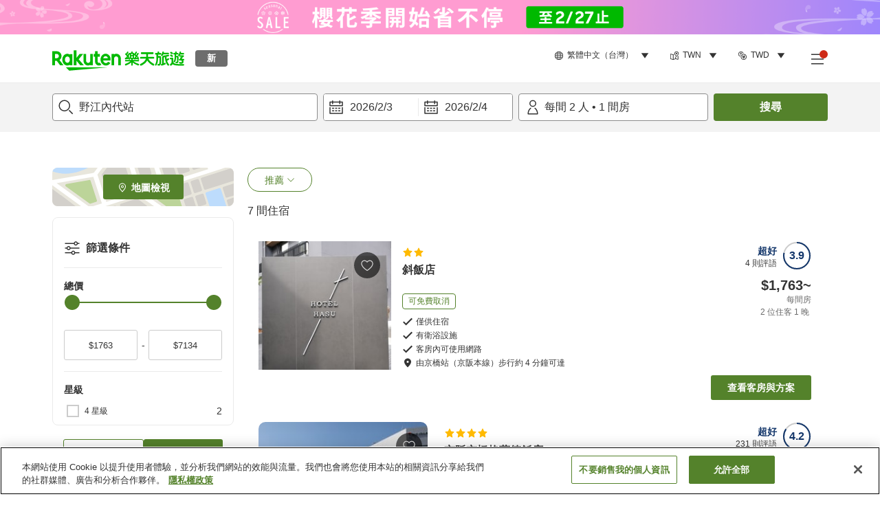

--- FILE ---
content_type: text/html; charset=utf-8
request_url: https://travel.rakuten.com/twn/zh-tw/hotel_list/cnt_japan/sub_osaka/cty_osaka_city/sta_9961906/
body_size: 153983
content:
<!doctype html><html lang="en"><head>
  <script type="text/javascript" nonce="ygOSkc2v0JZv1Z3MhlYmQQ==">
  let lang = window.location.pathname.split('/')?.[2];
  if (!lang || lang === 'en-us') lang = 'en';
  document.documentElement.setAttribute('lang', lang);
  </script> <script type="text/javascript" 
  src="https://cdn.cookielaw.org/consent/2a9e7cc8-5b37-4ce4-878b-6e52ef858224/OtAutoBlock.js" defer></script>
<script src="https://cdn.cookielaw.org/scripttemplates/otSDKStub.js" data-document-language="true"
  type="text/javascript" charset="UTF-8" data-domain-script="2a9e7cc8-5b37-4ce4-878b-6e52ef858224" defer></script>
<script type="text/javascript" nonce="ygOSkc2v0JZv1Z3MhlYmQQ==">
  function OptanonWrapper() {
      window.oneTrustCheck && window.oneTrustCheck();
  }
</script><meta charset="utf-8"/><link rel="icon" href="https://trv.r10s.com/eve/static/images/favicon.ico"/><link rel="apple-touch-icon" href="https://trv.r10s.com/eve/static/images/webclipIcon.png"/><meta name="viewport" content="width=device-width,initial-scale=1"/><meta name="theme-color" content="#ffffff"/><link rel="search" type="application/opensearchdescription+xml" href="/opensearch.xml" title="Rakuten Travel"/><meta
      httpEquiv="Content-Security-Policy"
      content="frame-ancestors none; default-src 'self'; child-src blob: *; media-src 'self' blob: *;worker-src 'self'; base-uri 'self'; script-src 'self' 'report-sample' 'nonce-ygOSkc2v0JZv1Z3MhlYmQQ==' static-content.payment.global.rakuten.com cdn.cookielaw.org connect.facebook.net *.newrelic.com pt.afl.rakuten.co.jp api.cms.rakuten.co.jp stream.cms.rakuten.co.jp token.id.global.rakuten.com login.account.rakuten.com *.rakuten.co.jp *.rakuten.com *.onetrust.com trvimg.r10s.jp trvis.r10s.jp trv.r10s.jp trv.r10s.com r.r10s.jp ias.r10s.jp tags.tiqcdn.com *.tealiumiq.com vjs.zencdn.net bam.nr-data.net *.criteo.com *.criteo.net maps.googleapis.com maps.gstatic.com *.googletagmanager.com *.googleadservices.com *.google.com googleads.g.doubleclick.net analytics.tiktok.com wcs.naver.net d.line-scdn.net d.line-cdn.net t1.daumcdn.net *.kayak.com *.creativecdn.com dsp.vpadn.com m.vpadn.com s.yimg.jp;style-src 'report-sample' 'unsafe-inline' 'self' https://fonts.googleapis.com https://trv.r10s.com;img-src 'self' data: *;frame-src 'self' *;font-src 'self' data: https://fonts.gstatic.com;manifest-src 'self' https://trv.r10s.com/;connect-src 'self' *;" />
<meta name="apple-itunes-app" content="app-id=1491708859, app-argument=https://travel.rakuten.com/twn/zh-tw/hotel_list/cnt_japan/sub_osaka/cty_osaka_city/sta_9961906/" />
<meta name="naver-site-verification" content="5d526ebab209f4c92491764b5c5f30fc7eb55a46" /> <title data-react-helmet="true">野江內代站推薦飯店 | 樂天旅遊</title>
  <meta data-react-helmet="true" http-equiv="content-language" content="zh-TW"/><meta data-react-helmet="true" name="description" content="本站推薦的野江內代站住宿。用樂天旅遊輕鬆搜尋、預訂讓你滿意的住宿。選擇樂天旅遊－日本線上訂房領導品牌之一，找到價格合理的野江內代站住宿。"/><meta data-react-helmet="true" property="og:type" content="website"/><meta data-react-helmet="true" property="og:title" content="野江內代站推薦飯店 | 樂天旅遊"/><meta data-react-helmet="true" property="og:description" content="本站推薦的野江內代站住宿。用樂天旅遊輕鬆搜尋、預訂讓你滿意的住宿。選擇樂天旅遊－日本線上訂房領導品牌之一，找到價格合理的野江內代站住宿。"/>
  <link data-react-helmet="true" rel="canonical" href="https://travel.rakuten.com/twn/zh-tw/hotel_list/cnt_japan/sub_osaka/cty_osaka_city/sta_9961906/"/><link data-react-helmet="true" rel="alternate" hrefLang="zh-TW" href="https://travel.rakuten.com/twn/zh-tw/hotel_list/cnt_japan/sub_osaka/cty_osaka_city/sta_9961906/"/><link data-react-helmet="true" rel="alternate" hrefLang="ko-KR" href="https://travel.rakuten.com/kor/ko-kr/hotel_list/cnt_japan/sub_osaka/cty_osaka_city/sta_9961906/"/><link data-react-helmet="true" rel="alternate" hrefLang="zh-HK" href="https://travel.rakuten.com/hkg/zh-hk/hotel_list/cnt_japan/sub_osaka/cty_osaka_city/sta_9961906/"/><link data-react-helmet="true" rel="alternate" hrefLang="zh-SG" href="https://travel.rakuten.com/sgp/zh-cn/hotel_list/cnt_japan/sub_osaka/cty_osaka_city/sta_9961906/"/><link data-react-helmet="true" rel="alternate" hrefLang="en-US" href="https://travel.rakuten.com/usa/en-us/hotel_list/cnt_japan/sub_osaka/cty_osaka_city/sta_9961906/"/><link data-react-helmet="true" rel="alternate" hrefLang="id-ID" href="https://travel.rakuten.com/idn/id-id/hotel_list/cnt_japan/sub_osaka/cty_osaka_city/sta_9961906/"/><link data-react-helmet="true" rel="alternate" hrefLang="th-TH" href="https://travel.rakuten.com/tha/th-th/hotel_list/cnt_japan/sub_osaka/cty_osaka_city/sta_9961906/"/><link data-react-helmet="true" rel="alternate" hrefLang="vi-VN" href="https://travel.rakuten.com/vnm/vi-vn/hotel_list/cnt_japan/sub_osaka/cty_osaka_city/sta_9961906/"/>
  <script data-react-helmet="true" type="application/ld+json">{"@context":"https://schema.org","@type":"BreadcrumbList","itemListElement":[{"@type":"ListItem","position":1,"name":"日本","item":"https://travel.rakuten.com/twn/zh-tw/hotel_list/cnt_japan/"},{"@type":"ListItem","position":2,"name":"大阪府","item":"https://travel.rakuten.com/twn/zh-tw/hotel_list/cnt_japan/sub_osaka/"},{"@type":"ListItem","position":3,"name":"大阪","item":"https://travel.rakuten.com/twn/zh-tw/hotel_list/cnt_japan/sub_osaka/cty_osaka_city/"},{"@type":"ListItem","position":4,"name":"野江內代站"}]}</script> <script type="text/javascript"  nonce="ygOSkc2v0JZv1Z3MhlYmQQ==">
;window.NREUM||(NREUM={});NREUM.init={obfuscate:[{regex: /^@St\..*/gi,replacement: 'AuthToken_Value'}],session_replay:{enabled:true,block_selector:'',mask_text_selector:'*',sampling_rate:1.0,error_sampling_rate:100.0,mask_all_inputs:true,collect_fonts:true,inline_images:false,inline_stylesheet:true,fix_stylesheets:true,preload:false,mask_input_options:{}},distributed_tracing:{enabled:true,exclude_newrelic_header:true},privacy:{cookies_enabled:true}};

;NREUM.loader_config={accountID:"1043116",trustKey:"1043116",agentID:"755343931",licenseKey:"7763a18cec",applicationID:"755343931"};
;NREUM.info={beacon:"bam.nr-data.net",errorBeacon:"bam.nr-data.net",licenseKey:"7763a18cec",applicationID:"755343931",sa:1};
;/*! For license information please see nr-loader-spa-1.286.0.min.js.LICENSE.txt */
(()=>{var e,t,r={8122:(e,t,r)=>{"use strict";r.d(t,{a:()=>i});var n=r(944);function i(e,t){try{if(!e||"object"!=typeof e)return(0,n.R)(3);if(!t||"object"!=typeof t)return(0,n.R)(4);const r=Object.create(Object.getPrototypeOf(t),Object.getOwnPropertyDescriptors(t)),o=0===Object.keys(r).length?e:r;for(let a in o)if(void 0!==e[a])try{if(null===e[a]){r[a]=null;continue}Array.isArray(e[a])&&Array.isArray(t[a])?r[a]=Array.from(new Set([...e[a],...t[a]])):"object"==typeof e[a]&&"object"==typeof t[a]?r[a]=i(e[a],t[a]):r[a]=e[a]}catch(e){(0,n.R)(1,e)}return r}catch(e){(0,n.R)(2,e)}}},2555:(e,t,r)=>{"use strict";r.d(t,{Vp:()=>c,fn:()=>s,x1:()=>u});var n=r(384),i=r(8122);const o={beacon:n.NT.beacon,errorBeacon:n.NT.errorBeacon,licenseKey:void 0,applicationID:void 0,sa:void 0,queueTime:void 0,applicationTime:void 0,ttGuid:void 0,user:void 0,account:void 0,product:void 0,extra:void 0,jsAttributes:{},userAttributes:void 0,atts:void 0,transactionName:void 0,tNamePlain:void 0},a={};function s(e){try{const t=c(e);return!!t.licenseKey&&!!t.errorBeacon&&!!t.applicationID}catch(e){return!1}}function c(e){if(!e)throw new Error("All info objects require an agent identifier!");if(!a[e])throw new Error("Info for ".concat(e," was never set"));return a[e]}function u(e,t){if(!e)throw new Error("All info objects require an agent identifier!");a[e]=(0,i.a)(t,o);const r=(0,n.nY)(e);r&&(r.info=a[e])}},9417:(e,t,r)=>{"use strict";r.d(t,{D0:()=>h,gD:()=>g,xN:()=>p});var n=r(3333);const i=e=>{if(!e||"string"!=typeof e)return!1;try{document.createDocumentFragment().querySelector(e)}catch{return!1}return!0};var o=r(2614),a=r(944),s=r(384),c=r(8122);const u="[data-nr-mask]",d=()=>{const e={feature_flags:[],experimental:{marks:!1,measures:!1,resources:!1},mask_selector:"*",block_selector:"[data-nr-block]",mask_input_options:{color:!1,date:!1,"datetime-local":!1,email:!1,month:!1,number:!1,range:!1,search:!1,tel:!1,text:!1,time:!1,url:!1,week:!1,textarea:!1,select:!1,password:!0}};return{ajax:{deny_list:void 0,block_internal:!0,enabled:!0,autoStart:!0},distributed_tracing:{enabled:void 0,exclude_newrelic_header:void 0,cors_use_newrelic_header:void 0,cors_use_tracecontext_headers:void 0,allowed_origins:void 0},get feature_flags(){return e.feature_flags},set feature_flags(t){e.feature_flags=t},generic_events:{enabled:!0,autoStart:!0},harvest:{interval:30},jserrors:{enabled:!0,autoStart:!0},logging:{enabled:!0,autoStart:!0},metrics:{enabled:!0,autoStart:!0},obfuscate:void 0,page_action:{enabled:!0},page_view_event:{enabled:!0,autoStart:!0},page_view_timing:{enabled:!0,autoStart:!0},performance:{get capture_marks(){return e.feature_flags.includes(n.$v.MARKS)||e.experimental.marks},set capture_marks(t){e.experimental.marks=t},get capture_measures(){return e.feature_flags.includes(n.$v.MEASURES)||e.experimental.measures},set capture_measures(t){e.experimental.measures=t},capture_detail:!0,resources:{get enabled(){return e.feature_flags.includes(n.$v.RESOURCES)||e.experimental.resources},set enabled(t){e.experimental.resources=t},asset_types:[],first_party_domains:[],ignore_newrelic:!0}},privacy:{cookies_enabled:!0},proxy:{assets:void 0,beacon:void 0},session:{expiresMs:o.wk,inactiveMs:o.BB},session_replay:{autoStart:!0,enabled:!1,preload:!1,sampling_rate:10,error_sampling_rate:100,collect_fonts:!1,inline_images:!1,fix_stylesheets:!0,mask_all_inputs:!0,get mask_text_selector(){return e.mask_selector},set mask_text_selector(t){i(t)?e.mask_selector="".concat(t,",").concat(u):""===t||null===t?e.mask_selector=u:(0,a.R)(5,t)},get block_class(){return"nr-block"},get ignore_class(){return"nr-ignore"},get mask_text_class(){return"nr-mask"},get block_selector(){return e.block_selector},set block_selector(t){i(t)?e.block_selector+=",".concat(t):""!==t&&(0,a.R)(6,t)},get mask_input_options(){return e.mask_input_options},set mask_input_options(t){t&&"object"==typeof t?e.mask_input_options={...t,password:!0}:(0,a.R)(7,t)}},session_trace:{enabled:!0,autoStart:!0},soft_navigations:{enabled:!0,autoStart:!0},spa:{enabled:!0,autoStart:!0},ssl:void 0,user_actions:{enabled:!0,elementAttributes:["id","className","tagName","type"]}}},l={},f="All configuration objects require an agent identifier!";function h(e){if(!e)throw new Error(f);if(!l[e])throw new Error("Configuration for ".concat(e," was never set"));return l[e]}function p(e,t){if(!e)throw new Error(f);l[e]=(0,c.a)(t,d());const r=(0,s.nY)(e);r&&(r.init=l[e])}function g(e,t){if(!e)throw new Error(f);var r=h(e);if(r){for(var n=t.split("."),i=0;i<n.length-1;i++)if("object"!=typeof(r=r[n[i]]))return;r=r[n[n.length-1]]}return r}},5603:(e,t,r)=>{"use strict";r.d(t,{a:()=>c,o:()=>s});var n=r(384),i=r(8122);const o={accountID:void 0,trustKey:void 0,agentID:void 0,licenseKey:void 0,applicationID:void 0,xpid:void 0},a={};function s(e){if(!e)throw new Error("All loader-config objects require an agent identifier!");if(!a[e])throw new Error("LoaderConfig for ".concat(e," was never set"));return a[e]}function c(e,t){if(!e)throw new Error("All loader-config objects require an agent identifier!");a[e]=(0,i.a)(t,o);const r=(0,n.nY)(e);r&&(r.loader_config=a[e])}},3371:(e,t,r)=>{"use strict";r.d(t,{V:()=>f,f:()=>l});var n=r(8122),i=r(384),o=r(6154),a=r(9324);let s=0;const c={buildEnv:a.F3,distMethod:a.Xs,version:a.xv,originTime:o.WN},u={customTransaction:void 0,disabled:!1,isolatedBacklog:!1,loaderType:void 0,maxBytes:3e4,onerror:void 0,ptid:void 0,releaseIds:{},appMetadata:{},session:void 0,denyList:void 0,timeKeeper:void 0,obfuscator:void 0,harvester:void 0},d={};function l(e){if(!e)throw new Error("All runtime objects require an agent identifier!");if(!d[e])throw new Error("Runtime for ".concat(e," was never set"));return d[e]}function f(e,t){if(!e)throw new Error("All runtime objects require an agent identifier!");d[e]={...(0,n.a)(t,u),...c},Object.hasOwnProperty.call(d[e],"harvestCount")||Object.defineProperty(d[e],"harvestCount",{get:()=>++s});const r=(0,i.nY)(e);r&&(r.runtime=d[e])}},9324:(e,t,r)=>{"use strict";r.d(t,{F3:()=>i,Xs:()=>o,Yq:()=>a,xv:()=>n});const n="1.286.0",i="PROD",o="CDN",a="^2.0.0-alpha.18"},6154:(e,t,r)=>{"use strict";r.d(t,{A4:()=>s,OF:()=>d,RI:()=>i,WN:()=>h,bv:()=>o,gm:()=>a,lR:()=>f,m:()=>u,mw:()=>c,sb:()=>l});var n=r(1863);const i="undefined"!=typeof window&&!!window.document,o="undefined"!=typeof WorkerGlobalScope&&("undefined"!=typeof self&&self instanceof WorkerGlobalScope&&self.navigator instanceof WorkerNavigator||"undefined"!=typeof globalThis&&globalThis instanceof WorkerGlobalScope&&globalThis.navigator instanceof WorkerNavigator),a=i?window:"undefined"!=typeof WorkerGlobalScope&&("undefined"!=typeof self&&self instanceof WorkerGlobalScope&&self||"undefined"!=typeof globalThis&&globalThis instanceof WorkerGlobalScope&&globalThis),s="complete"===a?.document?.readyState,c=Boolean("hidden"===a?.document?.visibilityState),u=""+a?.location,d=/iPad|iPhone|iPod/.test(a.navigator?.userAgent),l=d&&"undefined"==typeof SharedWorker,f=(()=>{const e=a.navigator?.userAgent?.match(/Firefox[/\s](\d+\.\d+)/);return Array.isArray(e)&&e.length>=2?+e[1]:0})(),h=Date.now()-(0,n.t)()},7295:(e,t,r)=>{"use strict";r.d(t,{Xv:()=>a,gX:()=>i,iW:()=>o});var n=[];function i(e){if(!e||o(e))return!1;if(0===n.length)return!0;for(var t=0;t<n.length;t++){var r=n[t];if("*"===r.hostname)return!1;if(s(r.hostname,e.hostname)&&c(r.pathname,e.pathname))return!1}return!0}function o(e){return void 0===e.hostname}function a(e){if(n=[],e&&e.length)for(var t=0;t<e.length;t++){let r=e[t];if(!r)continue;0===r.indexOf("http://")?r=r.substring(7):0===r.indexOf("https://")&&(r=r.substring(8));const i=r.indexOf("/");let o,a;i>0?(o=r.substring(0,i),a=r.substring(i)):(o=r,a="");let[s]=o.split(":");n.push({hostname:s,pathname:a})}}function s(e,t){return!(e.length>t.length)&&t.indexOf(e)===t.length-e.length}function c(e,t){return 0===e.indexOf("/")&&(e=e.substring(1)),0===t.indexOf("/")&&(t=t.substring(1)),""===e||e===t}},3241:(e,t,r)=>{"use strict";r.d(t,{W:()=>o});var n=r(6154);const i="newrelic";function o(e={}){try{n.gm.dispatchEvent(new CustomEvent(i,{detail:e}))}catch(e){}}},1687:(e,t,r)=>{"use strict";r.d(t,{Ak:()=>c,Ze:()=>l,x3:()=>u});var n=r(7836),i=r(3606),o=r(860),a=r(2646);const s={};function c(e,t){const r={staged:!1,priority:o.P3[t]||0};d(e),s[e].get(t)||s[e].set(t,r)}function u(e,t){e&&s[e]&&(s[e].get(t)&&s[e].delete(t),h(e,t,!1),s[e].size&&f(e))}function d(e){if(!e)throw new Error("agentIdentifier required");s[e]||(s[e]=new Map)}function l(e="",t="feature",r=!1){if(d(e),!e||!s[e].get(t)||r)return h(e,t);s[e].get(t).staged=!0,f(e)}function f(e){const t=Array.from(s[e]);t.every((([e,t])=>t.staged))&&(t.sort(((e,t)=>e[1].priority-t[1].priority)),t.forEach((([t])=>{s[e].delete(t),h(e,t)})))}function h(e,t,r=!0){const o=e?n.ee.get(e):n.ee,s=i.i.handlers;if(!o.aborted&&o.backlog&&s){if(r){const e=o.backlog[t],r=s[t];if(r){for(let t=0;e&&t<e.length;++t)p(e[t],r);Object.entries(r).forEach((([e,t])=>{Object.values(t||{}).forEach((t=>{t[0]?.on&&t[0]?.context()instanceof a.y&&t[0].on(e,t[1])}))}))}}o.isolatedBacklog||delete s[t],o.backlog[t]=null,o.emit("drain-"+t,[])}}function p(e,t){var r=e[1];Object.values(t[r]||{}).forEach((t=>{var r=e[0];if(t[0]===r){var n=t[1],i=e[3],o=e[2];n.apply(i,o)}}))}},7836:(e,t,r)=>{"use strict";r.d(t,{P:()=>c,ee:()=>u});var n=r(384),i=r(8990),o=r(3371),a=r(2646),s=r(5607);const c="nr@context:".concat(s.W),u=function e(t,r){var n={},s={},d={},l=!1;try{l=16===r.length&&(0,o.f)(r).isolatedBacklog}catch(e){}var f={on:p,addEventListener:p,removeEventListener:function(e,t){var r=n[e];if(!r)return;for(var i=0;i<r.length;i++)r[i]===t&&r.splice(i,1)},emit:function(e,r,n,i,o){!1!==o&&(o=!0);if(u.aborted&&!i)return;t&&o&&t.emit(e,r,n);for(var a=h(n),c=g(e),d=c.length,l=0;l<d;l++)c[l].apply(a,r);var p=v()[s[e]];p&&p.push([f,e,r,a]);return a},get:m,listeners:g,context:h,buffer:function(e,t){const r=v();if(t=t||"feature",f.aborted)return;Object.entries(e||{}).forEach((([e,n])=>{s[n]=t,t in r||(r[t]=[])}))},abort:function(){f._aborted=!0,Object.keys(f.backlog).forEach((e=>{delete f.backlog[e]}))},isBuffering:function(e){return!!v()[s[e]]},debugId:r,backlog:l?{}:t&&"object"==typeof t.backlog?t.backlog:{},isolatedBacklog:l};return Object.defineProperty(f,"aborted",{get:()=>{let e=f._aborted||!1;return e||(t&&(e=t.aborted),e)}}),f;function h(e){return e&&e instanceof a.y?e:e?(0,i.I)(e,c,(()=>new a.y(c))):new a.y(c)}function p(e,t){n[e]=g(e).concat(t)}function g(e){return n[e]||[]}function m(t){return d[t]=d[t]||e(f,t)}function v(){return f.backlog}}(void 0,"globalEE"),d=(0,n.Zm)();d.ee||(d.ee=u)},2646:(e,t,r)=>{"use strict";r.d(t,{y:()=>n});class n{constructor(e){this.contextId=e}}},9908:(e,t,r)=>{"use strict";r.d(t,{d:()=>n,p:()=>i});var n=r(7836).ee.get("handle");function i(e,t,r,i,o){o?(o.buffer([e],i),o.emit(e,t,r)):(n.buffer([e],i),n.emit(e,t,r))}},3606:(e,t,r)=>{"use strict";r.d(t,{i:()=>o});var n=r(9908);o.on=a;var i=o.handlers={};function o(e,t,r,o){a(o||n.d,i,e,t,r)}function a(e,t,r,i,o){o||(o="feature"),e||(e=n.d);var a=t[o]=t[o]||{};(a[r]=a[r]||[]).push([e,i])}},3878:(e,t,r)=>{"use strict";function n(e,t){return{capture:e,passive:!1,signal:t}}function i(e,t,r=!1,i){window.addEventListener(e,t,n(r,i))}function o(e,t,r=!1,i){document.addEventListener(e,t,n(r,i))}r.d(t,{DD:()=>o,jT:()=>n,sp:()=>i})},5607:(e,t,r)=>{"use strict";r.d(t,{W:()=>n});const n=(0,r(9566).bz)()},9566:(e,t,r)=>{"use strict";r.d(t,{LA:()=>s,ZF:()=>c,bz:()=>a,el:()=>u});var n=r(6154);const i="xxxxxxxx-xxxx-4xxx-yxxx-xxxxxxxxxxxx";function o(e,t){return e?15&e[t]:16*Math.random()|0}function a(){const e=n.gm?.crypto||n.gm?.msCrypto;let t,r=0;return e&&e.getRandomValues&&(t=e.getRandomValues(new Uint8Array(30))),i.split("").map((e=>"x"===e?o(t,r++).toString(16):"y"===e?(3&o()|8).toString(16):e)).join("")}function s(e){const t=n.gm?.crypto||n.gm?.msCrypto;let r,i=0;t&&t.getRandomValues&&(r=t.getRandomValues(new Uint8Array(e)));const a=[];for(var s=0;s<e;s++)a.push(o(r,i++).toString(16));return a.join("")}function c(){return s(16)}function u(){return s(32)}},2614:(e,t,r)=>{"use strict";r.d(t,{BB:()=>a,H3:()=>n,g:()=>u,iL:()=>c,tS:()=>s,uh:()=>i,wk:()=>o});const n="NRBA",i="SESSION",o=144e5,a=18e5,s={STARTED:"session-started",PAUSE:"session-pause",RESET:"session-reset",RESUME:"session-resume",UPDATE:"session-update"},c={SAME_TAB:"same-tab",CROSS_TAB:"cross-tab"},u={OFF:0,FULL:1,ERROR:2}},1863:(e,t,r)=>{"use strict";function n(){return Math.floor(performance.now())}r.d(t,{t:()=>n})},7485:(e,t,r)=>{"use strict";r.d(t,{D:()=>i});var n=r(6154);function i(e){if(0===(e||"").indexOf("data:"))return{protocol:"data"};try{const t=new URL(e,location.href),r={port:t.port,hostname:t.hostname,pathname:t.pathname,search:t.search,protocol:t.protocol.slice(0,t.protocol.indexOf(":")),sameOrigin:t.protocol===n.gm?.location?.protocol&&t.host===n.gm?.location?.host};return r.port&&""!==r.port||("http:"===t.protocol&&(r.port="80"),"https:"===t.protocol&&(r.port="443")),r.pathname&&""!==r.pathname?r.pathname.startsWith("/")||(r.pathname="/".concat(r.pathname)):r.pathname="/",r}catch(e){return{}}}},944:(e,t,r)=>{"use strict";function n(e,t){"function"==typeof console.debug&&console.debug("New Relic Warning: https://github.com/newrelic/newrelic-browser-agent/blob/main/docs/warning-codes.md#".concat(e),t)}r.d(t,{R:()=>n})},5701:(e,t,r)=>{"use strict";r.d(t,{B:()=>a,t:()=>s});var n=r(7836),i=r(3241);const o=new Set,a={};function s(e,t){const r=n.ee.get(t);a[t]??={},e&&"object"==typeof e&&(o.has(t)||(r.emit("rumresp",[e]),a[t]=e,o.add(t),(0,i.W)({agentIdentifier:t,loaded:!0,drained:!0,type:"lifecycle",name:"load",feature:void 0,data:e})))}},8990:(e,t,r)=>{"use strict";r.d(t,{I:()=>i});var n=Object.prototype.hasOwnProperty;function i(e,t,r){if(n.call(e,t))return e[t];var i=r();if(Object.defineProperty&&Object.keys)try{return Object.defineProperty(e,t,{value:i,writable:!0,enumerable:!1}),i}catch(e){}return e[t]=i,i}},6389:(e,t,r)=>{"use strict";function n(e,t=500,r={}){const n=r?.leading||!1;let i;return(...r)=>{n&&void 0===i&&(e.apply(this,r),i=setTimeout((()=>{i=clearTimeout(i)}),t)),n||(clearTimeout(i),i=setTimeout((()=>{e.apply(this,r)}),t))}}function i(e){let t=!1;return(...r)=>{t||(t=!0,e.apply(this,r))}}r.d(t,{J:()=>i,s:()=>n})},3304:(e,t,r)=>{"use strict";r.d(t,{A:()=>o});var n=r(7836);const i=()=>{const e=new WeakSet;return(t,r)=>{if("object"==typeof r&&null!==r){if(e.has(r))return;e.add(r)}return r}};function o(e){try{return JSON.stringify(e,i())??""}catch(e){try{n.ee.emit("internal-error",[e])}catch(e){}return""}}},5289:(e,t,r)=>{"use strict";r.d(t,{GG:()=>o,sB:()=>a});var n=r(3878);function i(){return"undefined"==typeof document||"complete"===document.readyState}function o(e,t){if(i())return e();(0,n.sp)("load",e,t)}function a(e){if(i())return e();(0,n.DD)("DOMContentLoaded",e)}},384:(e,t,r)=>{"use strict";r.d(t,{NT:()=>o,US:()=>d,Zm:()=>a,bQ:()=>c,dV:()=>s,nY:()=>u,pV:()=>l});var n=r(6154),i=r(1863);const o={beacon:"bam.nr-data.net",errorBeacon:"bam.nr-data.net"};function a(){return n.gm.NREUM||(n.gm.NREUM={}),void 0===n.gm.newrelic&&(n.gm.newrelic=n.gm.NREUM),n.gm.NREUM}function s(){let e=a();return e.o||(e.o={ST:n.gm.setTimeout,SI:n.gm.setImmediate,CT:n.gm.clearTimeout,XHR:n.gm.XMLHttpRequest,REQ:n.gm.Request,EV:n.gm.Event,PR:n.gm.Promise,MO:n.gm.MutationObserver,FETCH:n.gm.fetch,WS:n.gm.WebSocket}),e}function c(e,t){let r=a();r.initializedAgents??={},t.initializedAt={ms:(0,i.t)(),date:new Date},r.initializedAgents[e]=t}function u(e){let t=a();return t.initializedAgents?.[e]}function d(e,t){a()[e]=t}function l(){return function(){let e=a();const t=e.info||{};e.info={beacon:o.beacon,errorBeacon:o.errorBeacon,...t}}(),function(){let e=a();const t=e.init||{};e.init={...t}}(),s(),function(){let e=a();const t=e.loader_config||{};e.loader_config={...t}}(),a()}},2843:(e,t,r)=>{"use strict";r.d(t,{u:()=>i});var n=r(3878);function i(e,t=!1,r,i){(0,n.DD)("visibilitychange",(function(){if(t)return void("hidden"===document.visibilityState&&e());e(document.visibilityState)}),r,i)}},8139:(e,t,r)=>{"use strict";r.d(t,{u:()=>f});var n=r(7836),i=r(3434),o=r(8990),a=r(6154);const s={},c=a.gm.XMLHttpRequest,u="addEventListener",d="removeEventListener",l="nr@wrapped:".concat(n.P);function f(e){var t=function(e){return(e||n.ee).get("events")}(e);if(s[t.debugId]++)return t;s[t.debugId]=1;var r=(0,i.YM)(t,!0);function f(e){r.inPlace(e,[u,d],"-",p)}function p(e,t){return e[1]}return"getPrototypeOf"in Object&&(a.RI&&h(document,f),c&&h(c.prototype,f),h(a.gm,f)),t.on(u+"-start",(function(e,t){var n=e[1];if(null!==n&&("function"==typeof n||"object"==typeof n)){var i=(0,o.I)(n,l,(function(){var e={object:function(){if("function"!=typeof n.handleEvent)return;return n.handleEvent.apply(n,arguments)},function:n}[typeof n];return e?r(e,"fn-",null,e.name||"anonymous"):n}));this.wrapped=e[1]=i}})),t.on(d+"-start",(function(e){e[1]=this.wrapped||e[1]})),t}function h(e,t,...r){let n=e;for(;"object"==typeof n&&!Object.prototype.hasOwnProperty.call(n,u);)n=Object.getPrototypeOf(n);n&&t(n,...r)}},3434:(e,t,r)=>{"use strict";r.d(t,{Jt:()=>o,YM:()=>c});var n=r(7836),i=r(5607);const o="nr@original:".concat(i.W);var a=Object.prototype.hasOwnProperty,s=!1;function c(e,t){return e||(e=n.ee),r.inPlace=function(e,t,n,i,o){n||(n="");const a="-"===n.charAt(0);for(let s=0;s<t.length;s++){const c=t[s],u=e[c];d(u)||(e[c]=r(u,a?c+n:n,i,c,o))}},r.flag=o,r;function r(t,r,n,s,c){return d(t)?t:(r||(r=""),nrWrapper[o]=t,function(e,t,r){if(Object.defineProperty&&Object.keys)try{return Object.keys(e).forEach((function(r){Object.defineProperty(t,r,{get:function(){return e[r]},set:function(t){return e[r]=t,t}})})),t}catch(e){u([e],r)}for(var n in e)a.call(e,n)&&(t[n]=e[n])}(t,nrWrapper,e),nrWrapper);function nrWrapper(){var o,a,d,l;try{a=this,o=[...arguments],d="function"==typeof n?n(o,a):n||{}}catch(t){u([t,"",[o,a,s],d],e)}i(r+"start",[o,a,s],d,c);try{return l=t.apply(a,o)}catch(e){throw i(r+"err",[o,a,e],d,c),e}finally{i(r+"end",[o,a,l],d,c)}}}function i(r,n,i,o){if(!s||t){var a=s;s=!0;try{e.emit(r,n,i,t,o)}catch(t){u([t,r,n,i],e)}s=a}}}function u(e,t){t||(t=n.ee);try{t.emit("internal-error",e)}catch(e){}}function d(e){return!(e&&"function"==typeof e&&e.apply&&!e[o])}},9414:(e,t,r)=>{"use strict";r.d(t,{J:()=>c});var n=r(7836),i=r(2646),o=r(944),a=r(3434);const s=new Map;function c(e,t,r,c){if("object"!=typeof t||!t||"string"!=typeof r||!r||"function"!=typeof t[r])return(0,o.R)(29);const u=function(e){return(e||n.ee).get("logger")}(e),d=(0,a.YM)(u),l=new i.y(n.P);l.level=c.level,l.customAttributes=c.customAttributes;const f=t[r]?.[a.Jt]||t[r];return s.set(f,l),d.inPlace(t,[r],"wrap-logger-",(()=>s.get(f))),u}},9300:(e,t,r)=>{"use strict";r.d(t,{T:()=>n});const n=r(860).K7.ajax},3333:(e,t,r)=>{"use strict";r.d(t,{$v:()=>u,TZ:()=>n,Zp:()=>i,kd:()=>c,mq:()=>s,nf:()=>a,qN:()=>o});const n=r(860).K7.genericEvents,i=["auxclick","click","copy","keydown","paste","scrollend"],o=["focus","blur"],a=4,s=1e3,c=["PageAction","UserAction","BrowserPerformance"],u={MARKS:"experimental.marks",MEASURES:"experimental.measures",RESOURCES:"experimental.resources"}},6774:(e,t,r)=>{"use strict";r.d(t,{T:()=>n});const n=r(860).K7.jserrors},993:(e,t,r)=>{"use strict";r.d(t,{A$:()=>o,ET:()=>a,TZ:()=>s,p_:()=>i});var n=r(860);const i={ERROR:"ERROR",WARN:"WARN",INFO:"INFO",DEBUG:"DEBUG",TRACE:"TRACE"},o={OFF:0,ERROR:1,WARN:2,INFO:3,DEBUG:4,TRACE:5},a="log",s=n.K7.logging},3785:(e,t,r)=>{"use strict";r.d(t,{R:()=>c,b:()=>u});var n=r(9908),i=r(1863),o=r(860),a=r(8154),s=r(993);function c(e,t,r={},c=s.p_.INFO){(0,n.p)(a.xV,["API/logging/".concat(c.toLowerCase(),"/called")],void 0,o.K7.metrics,e),(0,n.p)(s.ET,[(0,i.t)(),t,r,c],void 0,o.K7.logging,e)}function u(e){return"string"==typeof e&&Object.values(s.p_).some((t=>t===e.toUpperCase().trim()))}},8154:(e,t,r)=>{"use strict";r.d(t,{z_:()=>o,XG:()=>s,TZ:()=>n,rs:()=>i,xV:()=>a});r(6154),r(9566),r(384);const n=r(860).K7.metrics,i="sm",o="cm",a="storeSupportabilityMetrics",s="storeEventMetrics"},6630:(e,t,r)=>{"use strict";r.d(t,{T:()=>n});const n=r(860).K7.pageViewEvent},782:(e,t,r)=>{"use strict";r.d(t,{T:()=>n});const n=r(860).K7.pageViewTiming},6344:(e,t,r)=>{"use strict";r.d(t,{BB:()=>d,G4:()=>o,Qb:()=>l,TZ:()=>i,Ug:()=>a,_s:()=>s,bc:()=>u,yP:()=>c});var n=r(2614);const i=r(860).K7.sessionReplay,o={RECORD:"recordReplay",PAUSE:"pauseReplay",REPLAY_RUNNING:"replayRunning",ERROR_DURING_REPLAY:"errorDuringReplay"},a=.12,s={DomContentLoaded:0,Load:1,FullSnapshot:2,IncrementalSnapshot:3,Meta:4,Custom:5},c={[n.g.ERROR]:15e3,[n.g.FULL]:3e5,[n.g.OFF]:0},u={RESET:{message:"Session was reset",sm:"Reset"},IMPORT:{message:"Recorder failed to import",sm:"Import"},TOO_MANY:{message:"429: Too Many Requests",sm:"Too-Many"},TOO_BIG:{message:"Payload was too large",sm:"Too-Big"},CROSS_TAB:{message:"Session Entity was set to OFF on another tab",sm:"Cross-Tab"},ENTITLEMENTS:{message:"Session Replay is not allowed and will not be started",sm:"Entitlement"}},d=5e3,l={API:"api"}},5270:(e,t,r)=>{"use strict";r.d(t,{Aw:()=>c,CT:()=>u,SR:()=>s,rF:()=>d});var n=r(384),i=r(9417),o=r(7767),a=r(6154);function s(e){return!!(0,n.dV)().o.MO&&(0,o.V)(e)&&!0===(0,i.gD)(e,"session_trace.enabled")}function c(e){return!0===(0,i.gD)(e,"session_replay.preload")&&s(e)}function u(e,t){const r=t.correctAbsoluteTimestamp(e);return{originalTimestamp:e,correctedTimestamp:r,timestampDiff:e-r,originTime:a.WN,correctedOriginTime:t.correctedOriginTime,originTimeDiff:Math.floor(a.WN-t.correctedOriginTime)}}function d(e,t){try{if("string"==typeof t?.type){if("password"===t.type.toLowerCase())return"*".repeat(e?.length||0);if(void 0!==t?.dataset?.nrUnmask||t?.classList?.contains("nr-unmask"))return e}}catch(e){}return"string"==typeof e?e.replace(/[\S]/g,"*"):"*".repeat(e?.length||0)}},3738:(e,t,r)=>{"use strict";r.d(t,{He:()=>i,Kp:()=>s,Lc:()=>u,Rz:()=>d,TZ:()=>n,bD:()=>o,d3:()=>a,jx:()=>l,uP:()=>c});const n=r(860).K7.sessionTrace,i="bstResource",o="resource",a="-start",s="-end",c="fn"+a,u="fn"+s,d="pushState",l=1e3},3962:(e,t,r)=>{"use strict";r.d(t,{AM:()=>o,O2:()=>c,Qu:()=>u,TZ:()=>s,ih:()=>d,pP:()=>a,tC:()=>i});var n=r(860);const i=["click","keydown","submit","popstate"],o="api",a="initialPageLoad",s=n.K7.softNav,c={INITIAL_PAGE_LOAD:"",ROUTE_CHANGE:1,UNSPECIFIED:2},u={INTERACTION:1,AJAX:2,CUSTOM_END:3,CUSTOM_TRACER:4},d={IP:"in progress",FIN:"finished",CAN:"cancelled"}},7378:(e,t,r)=>{"use strict";r.d(t,{$p:()=>x,BR:()=>b,Kp:()=>R,L3:()=>y,Lc:()=>c,NC:()=>o,SG:()=>d,TZ:()=>i,U6:()=>p,UT:()=>m,d3:()=>w,dT:()=>f,e5:()=>A,gx:()=>v,l9:()=>l,oW:()=>h,op:()=>g,rw:()=>u,tH:()=>T,uP:()=>s,wW:()=>E,xq:()=>a});var n=r(384);const i=r(860).K7.spa,o=["click","submit","keypress","keydown","keyup","change"],a=999,s="fn-start",c="fn-end",u="cb-start",d="api-ixn-",l="remaining",f="interaction",h="spaNode",p="jsonpNode",g="fetch-start",m="fetch-done",v="fetch-body-",b="jsonp-end",y=(0,n.dV)().o.ST,w="-start",R="-end",x="-body",E="cb"+R,A="jsTime",T="fetch"},4234:(e,t,r)=>{"use strict";r.d(t,{W:()=>o});var n=r(7836),i=r(1687);class o{constructor(e,t){this.agentIdentifier=e,this.ee=n.ee.get(e),this.featureName=t,this.blocked=!1}deregisterDrain(){(0,i.x3)(this.agentIdentifier,this.featureName)}}},7767:(e,t,r)=>{"use strict";r.d(t,{V:()=>o});var n=r(9417),i=r(6154);const o=e=>i.RI&&!0===(0,n.gD)(e,"privacy.cookies_enabled")},8969:(e,t,r)=>{"use strict";r.d(t,{j:()=>I});var n=r(860),i=r(2555),o=r(9908),a=r(1687),s=r(5289),c=r(6154),u=r(944),d=r(8154),l=r(384),f=r(6344);const h=["setErrorHandler","finished","addToTrace","addRelease","recordCustomEvent","addPageAction","setCurrentRouteName","setPageViewName","setCustomAttribute","interaction","noticeError","setUserId","setApplicationVersion","start",f.G4.RECORD,f.G4.PAUSE,"log","wrapLogger"],p=["setErrorHandler","finished","addToTrace","addRelease"];var g=r(1863),m=r(2614),v=r(993),b=r(3785),y=r(9414),w=r(3241),R=r(5701);function x(){const e=(0,l.pV)();h.forEach((t=>{e[t]=(...r)=>function(t,...r){let n=[];return Object.values(e.initializedAgents).forEach((e=>{e&&e.runtime?e.exposed&&e[t]&&"micro-agent"!==e.runtime.loaderType&&n.push(e[t](...r)):(0,u.R)(38,t)})),n[0]}(t,...r)}))}const E={};var A=r(9417),T=r(5603),S=r(3371);const N=e=>{const t=e.startsWith("http");e+="/",r.p=t?e:"https://"+e};var O=r(7836);const _=new Set;function I(e,t={},h,I){let{init:P,info:j,loader_config:C,runtime:k={},exposed:L=!0}=t;k.loaderType=h;const H=(0,l.pV)();j||(P=H.init,j=H.info,C=H.loader_config),(0,A.xN)(e.agentIdentifier,P||{}),(0,T.a)(e.agentIdentifier,C||{}),j.jsAttributes??={},c.bv&&(j.jsAttributes.isWorker=!0),(0,i.x1)(e.agentIdentifier,j);const M=e.init,D=[j.beacon,j.errorBeacon];_.has(e.agentIdentifier)||(M.proxy.assets&&(N(M.proxy.assets),D.push(M.proxy.assets)),M.proxy.beacon&&D.push(M.proxy.beacon),x(),(0,l.US)("activatedFeatures",R.B),e.runSoftNavOverSpa&&=!0===M.soft_navigations.enabled&&M.feature_flags.includes("soft_nav")),k.denyList=[...M.ajax.deny_list||[],...M.ajax.block_internal?D:[]],k.ptid=e.agentIdentifier,(0,S.V)(e.agentIdentifier,k),_.has(e.agentIdentifier)||(e.ee=O.ee.get(e.agentIdentifier),e.exposed=L,function(e,t){t||(0,a.Ak)(e.agentIdentifier,"api");const l=e.ee.get("tracer");E[e.agentIdentifier]=m.g.OFF,e.ee.on(f.G4.REPLAY_RUNNING,(t=>{E[e.agentIdentifier]=t}));const h="api-",x=h+"ixn-";function A(t,r,n,o){const a=e.info;return null===r?delete a.jsAttributes[t]:(0,i.x1)(e.agentIdentifier,{...a,jsAttributes:{...a.jsAttributes,[t]:r}}),N(h,n,!0,o||null===r?"session":void 0)(t,r)}function T(){}e.log=function(t,{customAttributes:r={},level:i=v.p_.INFO}={}){(0,o.p)(d.xV,["API/log/called"],void 0,n.K7.metrics,e.ee),(0,b.R)(e.ee,t,r,i)},e.wrapLogger=(t,r,{customAttributes:i={},level:a=v.p_.INFO}={})=>{(0,o.p)(d.xV,["API/wrapLogger/called"],void 0,n.K7.metrics,e.ee),(0,y.J)(e.ee,t,r,{customAttributes:i,level:a})},p.forEach((t=>{e[t]=N(h,t,!0,"api")})),e.addPageAction=N(h,"addPageAction",!0,n.K7.genericEvents),e.recordCustomEvent=N(h,"recordCustomEvent",!0,n.K7.genericEvents),e.setPageViewName=function(t,r){if("string"==typeof t)return"/"!==t.charAt(0)&&(t="/"+t),e.runtime.customTransaction=(r||"http://custom.transaction")+t,N(h,"setPageViewName",!0)()},e.setCustomAttribute=function(e,t,r=!1){if("string"==typeof e){if(["string","number","boolean"].includes(typeof t)||null===t)return A(e,t,"setCustomAttribute",r);(0,u.R)(40,typeof t)}else(0,u.R)(39,typeof e)},e.setUserId=function(e){if("string"==typeof e||null===e)return A("enduser.id",e,"setUserId",!0);(0,u.R)(41,typeof e)},e.setApplicationVersion=function(e){if("string"==typeof e||null===e)return A("application.version",e,"setApplicationVersion",!1);(0,u.R)(42,typeof e)},e.start=()=>{try{(0,o.p)(d.xV,["API/start/called"],void 0,n.K7.metrics,e.ee),e.ee.emit("manual-start-all")}catch(e){(0,u.R)(23,e)}},e[f.G4.RECORD]=function(){(0,o.p)(d.xV,["API/recordReplay/called"],void 0,n.K7.metrics,e.ee),(0,o.p)(f.G4.RECORD,[],void 0,n.K7.sessionReplay,e.ee)},e[f.G4.PAUSE]=function(){(0,o.p)(d.xV,["API/pauseReplay/called"],void 0,n.K7.metrics,e.ee),(0,o.p)(f.G4.PAUSE,[],void 0,n.K7.sessionReplay,e.ee)},e.interaction=function(e){return(new T).get("object"==typeof e?e:{})};const S=T.prototype={createTracer:function(t,r){var i={},a=this,s="function"==typeof r;return(0,o.p)(d.xV,["API/createTracer/called"],void 0,n.K7.metrics,e.ee),e.runSoftNavOverSpa||(0,o.p)(x+"tracer",[(0,g.t)(),t,i],a,n.K7.spa,e.ee),function(){if(l.emit((s?"":"no-")+"fn-start",[(0,g.t)(),a,s],i),s)try{return r.apply(this,arguments)}catch(e){const t="string"==typeof e?new Error(e):e;throw l.emit("fn-err",[arguments,this,t],i),t}finally{l.emit("fn-end",[(0,g.t)()],i)}}}};function N(t,r,i,a){return function(){return(0,o.p)(d.xV,["API/"+r+"/called"],void 0,n.K7.metrics,e.ee),(0,w.W)({agentIdentifier:e.agentIdentifier,drained:!!R.B?.[e.agentIdentifier],type:"data",name:"api",feature:t+r,data:{notSpa:i,bufferGroup:a}}),a&&(0,o.p)(t+r,[i?(0,g.t)():performance.now(),...arguments],i?null:this,a,e.ee),i?void 0:this}}function O(){r.e(478).then(r.bind(r,8778)).then((({setAsyncAPI:t})=>{t(e),(0,a.Ze)(e.agentIdentifier,"api")})).catch((t=>{(0,u.R)(27,t),e.ee.abort()}))}["actionText","setName","setAttribute","save","ignore","onEnd","getContext","end","get"].forEach((t=>{S[t]=N(x,t,void 0,e.runSoftNavOverSpa?n.K7.softNav:n.K7.spa)})),e.setCurrentRouteName=e.runSoftNavOverSpa?N(x,"routeName",void 0,n.K7.softNav):N(h,"routeName",!0,n.K7.spa),e.noticeError=function(t,r){"string"==typeof t&&(t=new Error(t)),(0,o.p)(d.xV,["API/noticeError/called"],void 0,n.K7.metrics,e.ee),(0,o.p)("err",[t,(0,g.t)(),!1,r,!!E[e.agentIdentifier]],void 0,n.K7.jserrors,e.ee)},c.RI?(0,s.GG)((()=>O()),!0):O()}(e,I),(0,w.W)({agentIdentifier:e.agentIdentifier,drained:!!R.B?.[e.agentIdentifier],type:"lifecycle",name:"initialize",feature:void 0,data:e.config})),_.add(e.agentIdentifier)}},8374:(e,t,r)=>{r.nc=(()=>{try{return document?.currentScript?.nonce}catch(e){}return""})()},860:(e,t,r)=>{"use strict";r.d(t,{$J:()=>d,K7:()=>c,P3:()=>u,XX:()=>i,Yy:()=>s,df:()=>o,qY:()=>n,v4:()=>a});const n="events",i="jserrors",o="browser/blobs",a="rum",s="browser/logs",c={ajax:"ajax",genericEvents:"generic_events",jserrors:i,logging:"logging",metrics:"metrics",pageAction:"page_action",pageViewEvent:"page_view_event",pageViewTiming:"page_view_timing",sessionReplay:"session_replay",sessionTrace:"session_trace",softNav:"soft_navigations",spa:"spa"},u={[c.pageViewEvent]:1,[c.pageViewTiming]:2,[c.metrics]:3,[c.jserrors]:4,[c.spa]:5,[c.ajax]:6,[c.sessionTrace]:7,[c.softNav]:8,[c.sessionReplay]:9,[c.logging]:10,[c.genericEvents]:11},d={[c.pageViewEvent]:a,[c.pageViewTiming]:n,[c.ajax]:n,[c.spa]:n,[c.softNav]:n,[c.metrics]:i,[c.jserrors]:i,[c.sessionTrace]:o,[c.sessionReplay]:o,[c.logging]:s,[c.genericEvents]:"ins"}}},n={};function i(e){var t=n[e];if(void 0!==t)return t.exports;var o=n[e]={exports:{}};return r[e](o,o.exports,i),o.exports}i.m=r,i.d=(e,t)=>{for(var r in t)i.o(t,r)&&!i.o(e,r)&&Object.defineProperty(e,r,{enumerable:!0,get:t[r]})},i.f={},i.e=e=>Promise.all(Object.keys(i.f).reduce(((t,r)=>(i.f[r](e,t),t)),[])),i.u=e=>({212:"nr-spa-compressor",249:"nr-spa-recorder",478:"nr-spa"}[e]+"-1.286.0.min.js"),i.o=(e,t)=>Object.prototype.hasOwnProperty.call(e,t),e={},t="NRBA-1.286.0.PROD:",i.l=(r,n,o,a)=>{if(e[r])e[r].push(n);else{var s,c;if(void 0!==o)for(var u=document.getElementsByTagName("script"),d=0;d<u.length;d++){var l=u[d];if(l.getAttribute("src")==r||l.getAttribute("data-webpack")==t+o){s=l;break}}if(!s){c=!0;var f={478:"sha512-xt9QypT23DNupLy9wXPzK6uGCHucLx9ieBiprVZwJD/HfkKcTY5t9xUrMvJ/ybOBfVDiFPL8R/YCJHdANxjV3g==",249:"sha512-KxJzV7dF4ry7RzxsxRBMJPnHjRdZUbseWowgGkDemMtubSveBZAlqlWb/489Lpd5K2u0Q2zTSBK599A9+u9jpA==",212:"sha512-ges3wTNuYgFINvgkoryTYKsHZWBqvLFD9qo1XJQWq5OYq+1DVXuGFs9cYogVoQEoCQxuaUdKAXcxF/sl3Ntbrg=="};(s=document.createElement("script")).charset="utf-8",s.timeout=120,i.nc&&s.setAttribute("nonce",i.nc),s.setAttribute("data-webpack",t+o),s.src=r,0!==s.src.indexOf(window.location.origin+"/")&&(s.crossOrigin="anonymous"),f[a]&&(s.integrity=f[a])}e[r]=[n];var h=(t,n)=>{s.onerror=s.onload=null,clearTimeout(p);var i=e[r];if(delete e[r],s.parentNode&&s.parentNode.removeChild(s),i&&i.forEach((e=>e(n))),t)return t(n)},p=setTimeout(h.bind(null,void 0,{type:"timeout",target:s}),12e4);s.onerror=h.bind(null,s.onerror),s.onload=h.bind(null,s.onload),c&&document.head.appendChild(s)}},i.r=e=>{"undefined"!=typeof Symbol&&Symbol.toStringTag&&Object.defineProperty(e,Symbol.toStringTag,{value:"Module"}),Object.defineProperty(e,"__esModule",{value:!0})},i.p="https://js-agent.newrelic.com/",(()=>{var e={38:0,788:0};i.f.j=(t,r)=>{var n=i.o(e,t)?e[t]:void 0;if(0!==n)if(n)r.push(n[2]);else{var o=new Promise(((r,i)=>n=e[t]=[r,i]));r.push(n[2]=o);var a=i.p+i.u(t),s=new Error;i.l(a,(r=>{if(i.o(e,t)&&(0!==(n=e[t])&&(e[t]=void 0),n)){var o=r&&("load"===r.type?"missing":r.type),a=r&&r.target&&r.target.src;s.message="Loading chunk "+t+" failed.\n("+o+": "+a+")",s.name="ChunkLoadError",s.type=o,s.request=a,n[1](s)}}),"chunk-"+t,t)}};var t=(t,r)=>{var n,o,[a,s,c]=r,u=0;if(a.some((t=>0!==e[t]))){for(n in s)i.o(s,n)&&(i.m[n]=s[n]);if(c)c(i)}for(t&&t(r);u<a.length;u++)o=a[u],i.o(e,o)&&e[o]&&e[o][0](),e[o]=0},r=self["webpackChunk:NRBA-1.286.0.PROD"]=self["webpackChunk:NRBA-1.286.0.PROD"]||[];r.forEach(t.bind(null,0)),r.push=t.bind(null,r.push.bind(r))})(),(()=>{"use strict";i(8374);var e=i(944),t=i(6344),r=i(9566);class n{agentIdentifier;constructor(){this.agentIdentifier=(0,r.LA)(16)}#e(t,...r){if(this[t]!==n.prototype[t])return this[t](...r);(0,e.R)(35,t)}addPageAction(e,t){return this.#e("addPageAction",e,t)}recordCustomEvent(e,t){return this.#e("recordCustomEvent",e,t)}setPageViewName(e,t){return this.#e("setPageViewName",e,t)}setCustomAttribute(e,t,r){return this.#e("setCustomAttribute",e,t,r)}noticeError(e,t){return this.#e("noticeError",e,t)}setUserId(e){return this.#e("setUserId",e)}setApplicationVersion(e){return this.#e("setApplicationVersion",e)}setErrorHandler(e){return this.#e("setErrorHandler",e)}addRelease(e,t){return this.#e("addRelease",e,t)}log(e,t){return this.#e("log",e,t)}}class o extends n{#e(t,...r){if(this[t]!==o.prototype[t]&&this[t]!==n.prototype[t])return this[t](...r);(0,e.R)(35,t)}start(){return this.#e("start")}finished(e){return this.#e("finished",e)}recordReplay(){return this.#e(t.G4.RECORD)}pauseReplay(){return this.#e(t.G4.PAUSE)}addToTrace(e){return this.#e("addToTrace",e)}setCurrentRouteName(e){return this.#e("setCurrentRouteName",e)}interaction(){return this.#e("interaction")}wrapLogger(e,t,r){return this.#e("wrapLogger",e,t,r)}}var a=i(860),s=i(9417);const c=Object.values(a.K7);function u(e){const t={};return c.forEach((r=>{t[r]=function(e,t){return!0===(0,s.gD)(t,"".concat(e,".enabled"))}(r,e)})),t}var d=i(8969);var l=i(1687),f=i(4234),h=i(5289),p=i(6154),g=i(5270),m=i(7767),v=i(6389);class b extends f.W{constructor(e,t,r=!0){super(e.agentIdentifier,t),this.auto=r,this.abortHandler=void 0,this.featAggregate=void 0,this.onAggregateImported=void 0,!1===e.init[this.featureName].autoStart&&(this.auto=!1),this.auto?(0,l.Ak)(e.agentIdentifier,t):this.ee.on("manual-start-all",(0,v.J)((()=>{(0,l.Ak)(e.agentIdentifier,this.featureName),this.auto=!0,this.importAggregator(e)})))}importAggregator(t,r={}){if(this.featAggregate||!this.auto)return;let n;this.onAggregateImported=new Promise((e=>{n=e}));const o=async()=>{let o;try{if((0,m.V)(this.agentIdentifier)){const{setupAgentSession:e}=await i.e(478).then(i.bind(i,6526));o=e(t)}}catch(t){(0,e.R)(20,t),this.ee.emit("internal-error",[t]),this.featureName===a.K7.sessionReplay&&this.abortHandler?.()}try{if(!this.#t(this.featureName,o))return(0,l.Ze)(this.agentIdentifier,this.featureName),void n(!1);const{lazyFeatureLoader:e}=await i.e(478).then(i.bind(i,6103)),{Aggregate:a}=await e(this.featureName,"aggregate");this.featAggregate=new a(t,r),t.runtime.harvester.initializedAggregates.push(this.featAggregate),n(!0)}catch(t){(0,e.R)(34,t),this.abortHandler?.(),(0,l.Ze)(this.agentIdentifier,this.featureName,!0),n(!1),this.ee&&this.ee.abort()}};p.RI?(0,h.GG)((()=>o()),!0):o()}#t(e,t){switch(e){case a.K7.sessionReplay:return(0,g.SR)(this.agentIdentifier)&&!!t;case a.K7.sessionTrace:return!!t;default:return!0}}}var y=i(6630);class w extends b{static featureName=y.T;constructor(e,t=!0){super(e,y.T,t),this.importAggregator(e)}}var R=i(384);var x=i(9908),E=i(2843),A=i(3878),T=i(782),S=i(1863);class N extends b{static featureName=T.T;constructor(e,t=!0){super(e,T.T,t),p.RI&&((0,E.u)((()=>(0,x.p)("docHidden",[(0,S.t)()],void 0,T.T,this.ee)),!0),(0,A.sp)("pagehide",(()=>(0,x.p)("winPagehide",[(0,S.t)()],void 0,T.T,this.ee))),this.importAggregator(e))}}var O=i(8154);class _ extends b{static featureName=O.TZ;constructor(e,t=!0){super(e,O.TZ,t),p.RI&&document.addEventListener("securitypolicyviolation",(e=>{(0,x.p)(O.xV,["Generic/CSPViolation/Detected"],void 0,this.featureName,this.ee)})),this.importAggregator(e)}}var I=i(6774),P=i(3304);class j{constructor(e,t,r,n,i){this.name="UncaughtError",this.message="string"==typeof e?e:(0,P.A)(e),this.sourceURL=t,this.line=r,this.column=n,this.__newrelic=i}}function C(e){return H(e)?e:new j(void 0!==e?.message?e.message:e,e?.filename||e?.sourceURL,e?.lineno||e?.line,e?.colno||e?.col,e?.__newrelic)}function k(e){const t="Unhandled Promise Rejection: ";if(!e?.reason)return;if(H(e.reason)){try{e.reason.message.startsWith(t)||(e.reason.message=t+e.reason.message)}catch(e){}return C(e.reason)}const r=C(e.reason);return(r.message||"").startsWith(t)||(r.message=t+r.message),r}function L(e){if(e.error instanceof SyntaxError&&!/:\d+$/.test(e.error.stack?.trim())){const t=new j(e.message,e.filename,e.lineno,e.colno,e.error.__newrelic);return t.name=SyntaxError.name,t}return H(e.error)?e.error:C(e)}function H(e){return e instanceof Error&&!!e.stack}class M extends b{static featureName=I.T;#r=!1;constructor(e,r=!0){super(e,I.T,r);try{this.removeOnAbort=new AbortController}catch(e){}this.ee.on("internal-error",((e,t)=>{this.abortHandler&&(0,x.p)("ierr",[C(e),(0,S.t)(),!0,{},this.#r,t],void 0,this.featureName,this.ee)})),this.ee.on(t.G4.REPLAY_RUNNING,(e=>{this.#r=e})),p.gm.addEventListener("unhandledrejection",(e=>{this.abortHandler&&(0,x.p)("err",[k(e),(0,S.t)(),!1,{unhandledPromiseRejection:1},this.#r],void 0,this.featureName,this.ee)}),(0,A.jT)(!1,this.removeOnAbort?.signal)),p.gm.addEventListener("error",(e=>{this.abortHandler&&(0,x.p)("err",[L(e),(0,S.t)(),!1,{},this.#r],void 0,this.featureName,this.ee)}),(0,A.jT)(!1,this.removeOnAbort?.signal)),this.abortHandler=this.#n,this.importAggregator(e)}#n(){this.removeOnAbort?.abort(),this.abortHandler=void 0}}var D=i(8990);let K=1;const U="nr@id";function V(e){const t=typeof e;return!e||"object"!==t&&"function"!==t?-1:e===p.gm?0:(0,D.I)(e,U,(function(){return K++}))}function G(e){if("string"==typeof e&&e.length)return e.length;if("object"==typeof e){if("undefined"!=typeof ArrayBuffer&&e instanceof ArrayBuffer&&e.byteLength)return e.byteLength;if("undefined"!=typeof Blob&&e instanceof Blob&&e.size)return e.size;if(!("undefined"!=typeof FormData&&e instanceof FormData))try{return(0,P.A)(e).length}catch(e){return}}}var F=i(8139),B=i(7836),W=i(3434);const z={},q=["open","send"];function Z(t){var r=t||B.ee;const n=function(e){return(e||B.ee).get("xhr")}(r);if(void 0===p.gm.XMLHttpRequest)return n;if(z[n.debugId]++)return n;z[n.debugId]=1,(0,F.u)(r);var i=(0,W.YM)(n),o=p.gm.XMLHttpRequest,a=p.gm.MutationObserver,s=p.gm.Promise,c=p.gm.setInterval,u="readystatechange",d=["onload","onerror","onabort","onloadstart","onloadend","onprogress","ontimeout"],l=[],f=p.gm.XMLHttpRequest=function(t){const r=new o(t),a=n.context(r);try{n.emit("new-xhr",[r],a),r.addEventListener(u,(s=a,function(){var e=this;e.readyState>3&&!s.resolved&&(s.resolved=!0,n.emit("xhr-resolved",[],e)),i.inPlace(e,d,"fn-",y)}),(0,A.jT)(!1))}catch(t){(0,e.R)(15,t);try{n.emit("internal-error",[t])}catch(e){}}var s;return r};function h(e,t){i.inPlace(t,["onreadystatechange"],"fn-",y)}if(function(e,t){for(var r in e)t[r]=e[r]}(o,f),f.prototype=o.prototype,i.inPlace(f.prototype,q,"-xhr-",y),n.on("send-xhr-start",(function(e,t){h(e,t),function(e){l.push(e),a&&(g?g.then(b):c?c(b):(m=-m,v.data=m))}(t)})),n.on("open-xhr-start",h),a){var g=s&&s.resolve();if(!c&&!s){var m=1,v=document.createTextNode(m);new a(b).observe(v,{characterData:!0})}}else r.on("fn-end",(function(e){e[0]&&e[0].type===u||b()}));function b(){for(var e=0;e<l.length;e++)h(0,l[e]);l.length&&(l=[])}function y(e,t){return t}return n}var Y="fetch-",J=Y+"body-",X=["arrayBuffer","blob","json","text","formData"],Q=p.gm.Request,ee=p.gm.Response,te="prototype";const re={};function ne(e){const t=function(e){return(e||B.ee).get("fetch")}(e);if(!(Q&&ee&&p.gm.fetch))return t;if(re[t.debugId]++)return t;function r(e,r,n){var i=e[r];"function"==typeof i&&(e[r]=function(){var e,r=[...arguments],o={};t.emit(n+"before-start",[r],o),o[B.P]&&o[B.P].dt&&(e=o[B.P].dt);var a=i.apply(this,r);return t.emit(n+"start",[r,e],a),a.then((function(e){return t.emit(n+"end",[null,e],a),e}),(function(e){throw t.emit(n+"end",[e],a),e}))})}return re[t.debugId]=1,X.forEach((e=>{r(Q[te],e,J),r(ee[te],e,J)})),r(p.gm,"fetch",Y),t.on(Y+"end",(function(e,r){var n=this;if(r){var i=r.headers.get("content-length");null!==i&&(n.rxSize=i),t.emit(Y+"done",[null,r],n)}else t.emit(Y+"done",[e],n)})),t}var ie=i(7485),oe=i(5603);class ae{constructor(e){this.agentIdentifier=e}generateTracePayload(e){if(!this.shouldGenerateTrace(e))return null;var t=(0,oe.o)(this.agentIdentifier);if(!t)return null;var n=(t.accountID||"").toString()||null,i=(t.agentID||"").toString()||null,o=(t.trustKey||"").toString()||null;if(!n||!i)return null;var a=(0,r.ZF)(),s=(0,r.el)(),c=Date.now(),u={spanId:a,traceId:s,timestamp:c};return(e.sameOrigin||this.isAllowedOrigin(e)&&this.useTraceContextHeadersForCors())&&(u.traceContextParentHeader=this.generateTraceContextParentHeader(a,s),u.traceContextStateHeader=this.generateTraceContextStateHeader(a,c,n,i,o)),(e.sameOrigin&&!this.excludeNewrelicHeader()||!e.sameOrigin&&this.isAllowedOrigin(e)&&this.useNewrelicHeaderForCors())&&(u.newrelicHeader=this.generateTraceHeader(a,s,c,n,i,o)),u}generateTraceContextParentHeader(e,t){return"00-"+t+"-"+e+"-01"}generateTraceContextStateHeader(e,t,r,n,i){return i+"@nr=0-1-"+r+"-"+n+"-"+e+"----"+t}generateTraceHeader(e,t,r,n,i,o){if(!("function"==typeof p.gm?.btoa))return null;var a={v:[0,1],d:{ty:"Browser",ac:n,ap:i,id:e,tr:t,ti:r}};return o&&n!==o&&(a.d.tk=o),btoa((0,P.A)(a))}shouldGenerateTrace(e){return this.isDtEnabled()&&this.isAllowedOrigin(e)}isAllowedOrigin(e){var t=!1,r={};if((0,s.gD)(this.agentIdentifier,"distributed_tracing")&&(r=(0,s.D0)(this.agentIdentifier).distributed_tracing),e.sameOrigin)t=!0;else if(r.allowed_origins instanceof Array)for(var n=0;n<r.allowed_origins.length;n++){var i=(0,ie.D)(r.allowed_origins[n]);if(e.hostname===i.hostname&&e.protocol===i.protocol&&e.port===i.port){t=!0;break}}return t}isDtEnabled(){var e=(0,s.gD)(this.agentIdentifier,"distributed_tracing");return!!e&&!!e.enabled}excludeNewrelicHeader(){var e=(0,s.gD)(this.agentIdentifier,"distributed_tracing");return!!e&&!!e.exclude_newrelic_header}useNewrelicHeaderForCors(){var e=(0,s.gD)(this.agentIdentifier,"distributed_tracing");return!!e&&!1!==e.cors_use_newrelic_header}useTraceContextHeadersForCors(){var e=(0,s.gD)(this.agentIdentifier,"distributed_tracing");return!!e&&!!e.cors_use_tracecontext_headers}}var se=i(9300),ce=i(7295),ue=["load","error","abort","timeout"],de=ue.length,le=(0,R.dV)().o.REQ,fe=(0,R.dV)().o.XHR;const he="X-NewRelic-App-Data";class pe extends b{static featureName=se.T;constructor(e,t=!0){super(e,se.T,t),this.dt=new ae(e.agentIdentifier),this.handler=(e,t,r,n)=>(0,x.p)(e,t,r,n,this.ee);try{const e={xmlhttprequest:"xhr",fetch:"fetch",beacon:"beacon"};p.gm?.performance?.getEntriesByType("resource").forEach((t=>{if(t.initiatorType in e&&0!==t.responseStatus){const r={status:t.responseStatus},n={rxSize:t.transferSize,duration:Math.floor(t.duration),cbTime:0};ge(r,t.name),this.handler("xhr",[r,n,t.startTime,t.responseEnd,e[t.initiatorType]],void 0,a.K7.ajax)}}))}catch(e){}ne(this.ee),Z(this.ee),function(e,t,r,n){function i(e){var t=this;t.totalCbs=0,t.called=0,t.cbTime=0,t.end=R,t.ended=!1,t.xhrGuids={},t.lastSize=null,t.loadCaptureCalled=!1,t.params=this.params||{},t.metrics=this.metrics||{},e.addEventListener("load",(function(r){E(t,e)}),(0,A.jT)(!1)),p.lR||e.addEventListener("progress",(function(e){t.lastSize=e.loaded}),(0,A.jT)(!1))}function o(e){this.params={method:e[0]},ge(this,e[1]),this.metrics={}}function s(t,r){e.loader_config.xpid&&this.sameOrigin&&r.setRequestHeader("X-NewRelic-ID",e.loader_config.xpid);var i=n.generateTracePayload(this.parsedOrigin);if(i){var o=!1;i.newrelicHeader&&(r.setRequestHeader("newrelic",i.newrelicHeader),o=!0),i.traceContextParentHeader&&(r.setRequestHeader("traceparent",i.traceContextParentHeader),i.traceContextStateHeader&&r.setRequestHeader("tracestate",i.traceContextStateHeader),o=!0),o&&(this.dt=i)}}function c(e,r){var n=this.metrics,i=e[0],o=this;if(n&&i){var a=G(i);a&&(n.txSize=a)}this.startTime=(0,S.t)(),this.body=i,this.listener=function(e){try{"abort"!==e.type||o.loadCaptureCalled||(o.params.aborted=!0),("load"!==e.type||o.called===o.totalCbs&&(o.onloadCalled||"function"!=typeof r.onload)&&"function"==typeof o.end)&&o.end(r)}catch(e){try{t.emit("internal-error",[e])}catch(e){}}};for(var s=0;s<de;s++)r.addEventListener(ue[s],this.listener,(0,A.jT)(!1))}function u(e,t,r){this.cbTime+=e,t?this.onloadCalled=!0:this.called+=1,this.called!==this.totalCbs||!this.onloadCalled&&"function"==typeof r.onload||"function"!=typeof this.end||this.end(r)}function d(e,t){var r=""+V(e)+!!t;this.xhrGuids&&!this.xhrGuids[r]&&(this.xhrGuids[r]=!0,this.totalCbs+=1)}function l(e,t){var r=""+V(e)+!!t;this.xhrGuids&&this.xhrGuids[r]&&(delete this.xhrGuids[r],this.totalCbs-=1)}function f(){this.endTime=(0,S.t)()}function h(e,r){r instanceof fe&&"load"===e[0]&&t.emit("xhr-load-added",[e[1],e[2]],r)}function g(e,r){r instanceof fe&&"load"===e[0]&&t.emit("xhr-load-removed",[e[1],e[2]],r)}function m(e,t,r){t instanceof fe&&("onload"===r&&(this.onload=!0),("load"===(e[0]&&e[0].type)||this.onload)&&(this.xhrCbStart=(0,S.t)()))}function v(e,r){this.xhrCbStart&&t.emit("xhr-cb-time",[(0,S.t)()-this.xhrCbStart,this.onload,r],r)}function b(e){var t,r=e[1]||{};if("string"==typeof e[0]?0===(t=e[0]).length&&p.RI&&(t=""+p.gm.location.href):e[0]&&e[0].url?t=e[0].url:p.gm?.URL&&e[0]&&e[0]instanceof URL?t=e[0].href:"function"==typeof e[0].toString&&(t=e[0].toString()),"string"==typeof t&&0!==t.length){t&&(this.parsedOrigin=(0,ie.D)(t),this.sameOrigin=this.parsedOrigin.sameOrigin);var i=n.generateTracePayload(this.parsedOrigin);if(i&&(i.newrelicHeader||i.traceContextParentHeader))if(e[0]&&e[0].headers)s(e[0].headers,i)&&(this.dt=i);else{var o={};for(var a in r)o[a]=r[a];o.headers=new Headers(r.headers||{}),s(o.headers,i)&&(this.dt=i),e.length>1?e[1]=o:e.push(o)}}function s(e,t){var r=!1;return t.newrelicHeader&&(e.set("newrelic",t.newrelicHeader),r=!0),t.traceContextParentHeader&&(e.set("traceparent",t.traceContextParentHeader),t.traceContextStateHeader&&e.set("tracestate",t.traceContextStateHeader),r=!0),r}}function y(e,t){this.params={},this.metrics={},this.startTime=(0,S.t)(),this.dt=t,e.length>=1&&(this.target=e[0]),e.length>=2&&(this.opts=e[1]);var r,n=this.opts||{},i=this.target;"string"==typeof i?r=i:"object"==typeof i&&i instanceof le?r=i.url:p.gm?.URL&&"object"==typeof i&&i instanceof URL&&(r=i.href),ge(this,r);var o=(""+(i&&i instanceof le&&i.method||n.method||"GET")).toUpperCase();this.params.method=o,this.body=n.body,this.txSize=G(n.body)||0}function w(e,t){if(this.endTime=(0,S.t)(),this.params||(this.params={}),(0,ce.iW)(this.params))return;let n;this.params.status=t?t.status:0,"string"==typeof this.rxSize&&this.rxSize.length>0&&(n=+this.rxSize);const i={txSize:this.txSize,rxSize:n,duration:(0,S.t)()-this.startTime};r("xhr",[this.params,i,this.startTime,this.endTime,"fetch"],this,a.K7.ajax)}function R(e){const t=this.params,n=this.metrics;if(!this.ended){this.ended=!0;for(let t=0;t<de;t++)e.removeEventListener(ue[t],this.listener,!1);t.aborted||(0,ce.iW)(t)||(n.duration=(0,S.t)()-this.startTime,this.loadCaptureCalled||4!==e.readyState?null==t.status&&(t.status=0):E(this,e),n.cbTime=this.cbTime,r("xhr",[t,n,this.startTime,this.endTime,"xhr"],this,a.K7.ajax))}}function E(e,r){e.params.status=r.status;var n=function(e,t){var r=e.responseType;return"json"===r&&null!==t?t:"arraybuffer"===r||"blob"===r||"json"===r?G(e.response):"text"===r||""===r||void 0===r?G(e.responseText):void 0}(r,e.lastSize);if(n&&(e.metrics.rxSize=n),e.sameOrigin&&r.getAllResponseHeaders().indexOf(he)>=0){var i=r.getResponseHeader(he);i&&((0,x.p)(O.rs,["Ajax/CrossApplicationTracing/Header/Seen"],void 0,a.K7.metrics,t),e.params.cat=i.split(", ").pop())}e.loadCaptureCalled=!0}t.on("new-xhr",i),t.on("open-xhr-start",o),t.on("open-xhr-end",s),t.on("send-xhr-start",c),t.on("xhr-cb-time",u),t.on("xhr-load-added",d),t.on("xhr-load-removed",l),t.on("xhr-resolved",f),t.on("addEventListener-end",h),t.on("removeEventListener-end",g),t.on("fn-end",v),t.on("fetch-before-start",b),t.on("fetch-start",y),t.on("fn-start",m),t.on("fetch-done",w)}(e,this.ee,this.handler,this.dt),this.importAggregator(e)}}function ge(e,t){var r=(0,ie.D)(t),n=e.params||e;n.hostname=r.hostname,n.port=r.port,n.protocol=r.protocol,n.host=r.hostname+":"+r.port,n.pathname=r.pathname,e.parsedOrigin=r,e.sameOrigin=r.sameOrigin}const me={},ve=["pushState","replaceState"];function be(e){const t=function(e){return(e||B.ee).get("history")}(e);return!p.RI||me[t.debugId]++||(me[t.debugId]=1,(0,W.YM)(t).inPlace(window.history,ve,"-")),t}var ye=i(3738);const{He:we,bD:Re,d3:xe,Kp:Ee,TZ:Ae,Lc:Te,uP:Se,Rz:Ne}=ye;class Oe extends b{static featureName=Ae;constructor(e,t=!0){super(e,Ae,t);if(!(0,m.V)(this.agentIdentifier))return void this.deregisterDrain();const r=this.ee;let n;be(r),this.eventsEE=(0,F.u)(r),this.eventsEE.on(Se,(function(e,t){this.bstStart=(0,S.t)()})),this.eventsEE.on(Te,(function(e,t){(0,x.p)("bst",[e[0],t,this.bstStart,(0,S.t)()],void 0,a.K7.sessionTrace,r)})),r.on(Ne+xe,(function(e){this.time=(0,S.t)(),this.startPath=location.pathname+location.hash})),r.on(Ne+Ee,(function(e){(0,x.p)("bstHist",[location.pathname+location.hash,this.startPath,this.time],void 0,a.K7.sessionTrace,r)}));try{n=new PerformanceObserver((e=>{const t=e.getEntries();(0,x.p)(we,[t],void 0,a.K7.sessionTrace,r)})),n.observe({type:Re,buffered:!0})}catch(e){}this.importAggregator(e,{resourceObserver:n})}}var _e=i(2614);class Ie extends b{static featureName=t.TZ;#i;#o;constructor(e,r=!0){let n;super(e,t.TZ,r),this.replayRunning=!1,this.#o=e;try{n=JSON.parse(localStorage.getItem("".concat(_e.H3,"_").concat(_e.uh)))}catch(e){}(0,g.SR)(e.agentIdentifier)&&this.ee.on(t.G4.RECORD,(()=>this.#a())),this.#s(n)?(this.#i=n?.sessionReplayMode,this.#c()):this.importAggregator(e),this.ee.on("err",(e=>{this.replayRunning&&(this.errorNoticed=!0,(0,x.p)(t.G4.ERROR_DURING_REPLAY,[e],void 0,this.featureName,this.ee))})),this.ee.on(t.G4.REPLAY_RUNNING,(e=>{this.replayRunning=e}))}#s(e){return e&&(e.sessionReplayMode===_e.g.FULL||e.sessionReplayMode===_e.g.ERROR)||(0,g.Aw)(this.agentIdentifier)}#u=!1;async#c(e){if(!this.#u){this.#u=!0;try{const{Recorder:t}=await Promise.all([i.e(478),i.e(249)]).then(i.bind(i,8589));this.recorder??=new t({mode:this.#i,agentIdentifier:this.agentIdentifier,trigger:e,ee:this.ee,agentRef:this.#o}),this.recorder.startRecording(),this.abortHandler=this.recorder.stopRecording}catch(e){}this.importAggregator(this.#o,{recorder:this.recorder,errorNoticed:this.errorNoticed})}}#a(){this.featAggregate?this.featAggregate.mode!==_e.g.FULL&&this.featAggregate.initializeRecording(_e.g.FULL,!0):(this.#i=_e.g.FULL,this.#c(t.Qb.API),this.recorder&&this.recorder.parent.mode!==_e.g.FULL&&(this.recorder.parent.mode=_e.g.FULL,this.recorder.stopRecording(),this.recorder.startRecording(),this.abortHandler=this.recorder.stopRecording))}}var Pe=i(3962);class je extends b{static featureName=Pe.TZ;constructor(e,t=!0){if(super(e,Pe.TZ,t),!p.RI||!(0,R.dV)().o.MO)return;const r=be(this.ee);Pe.tC.forEach((e=>{(0,A.sp)(e,(e=>{a(e)}),!0)}));const n=()=>(0,x.p)("newURL",[(0,S.t)(),""+window.location],void 0,this.featureName,this.ee);r.on("pushState-end",n),r.on("replaceState-end",n);try{this.removeOnAbort=new AbortController}catch(e){}(0,A.sp)("popstate",(e=>(0,x.p)("newURL",[e.timeStamp,""+window.location],void 0,this.featureName,this.ee)),!0,this.removeOnAbort?.signal);let i=!1;const o=new((0,R.dV)().o.MO)(((e,t)=>{i||(i=!0,requestAnimationFrame((()=>{(0,x.p)("newDom",[(0,S.t)()],void 0,this.featureName,this.ee),i=!1})))})),a=(0,v.s)((e=>{(0,x.p)("newUIEvent",[e],void 0,this.featureName,this.ee),o.observe(document.body,{attributes:!0,childList:!0,subtree:!0,characterData:!0})}),100,{leading:!0});this.abortHandler=function(){this.removeOnAbort?.abort(),o.disconnect(),this.abortHandler=void 0},this.importAggregator(e,{domObserver:o})}}var Ce=i(7378);const ke={},Le=["appendChild","insertBefore","replaceChild"];function He(e){const t=function(e){return(e||B.ee).get("jsonp")}(e);if(!p.RI||ke[t.debugId])return t;ke[t.debugId]=!0;var r=(0,W.YM)(t),n=/[?&](?:callback|cb)=([^&#]+)/,i=/(.*)\.([^.]+)/,o=/^(\w+)(\.|$)(.*)$/;function a(e,t){if(!e)return t;const r=e.match(o),n=r[1];return a(r[3],t[n])}return r.inPlace(Node.prototype,Le,"dom-"),t.on("dom-start",(function(e){!function(e){if(!e||"string"!=typeof e.nodeName||"script"!==e.nodeName.toLowerCase())return;if("function"!=typeof e.addEventListener)return;var o=(s=e.src,c=s.match(n),c?c[1]:null);var s,c;if(!o)return;var u=function(e){var t=e.match(i);if(t&&t.length>=3)return{key:t[2],parent:a(t[1],window)};return{key:e,parent:window}}(o);if("function"!=typeof u.parent[u.key])return;var d={};function l(){t.emit("jsonp-end",[],d),e.removeEventListener("load",l,(0,A.jT)(!1)),e.removeEventListener("error",f,(0,A.jT)(!1))}function f(){t.emit("jsonp-error",[],d),t.emit("jsonp-end",[],d),e.removeEventListener("load",l,(0,A.jT)(!1)),e.removeEventListener("error",f,(0,A.jT)(!1))}r.inPlace(u.parent,[u.key],"cb-",d),e.addEventListener("load",l,(0,A.jT)(!1)),e.addEventListener("error",f,(0,A.jT)(!1)),t.emit("new-jsonp",[e.src],d)}(e[0])})),t}const Me={};function De(e){const t=function(e){return(e||B.ee).get("promise")}(e);if(Me[t.debugId])return t;Me[t.debugId]=!0;var r=t.context,n=(0,W.YM)(t),i=p.gm.Promise;return i&&function(){function e(r){var o=t.context(),a=n(r,"executor-",o,null,!1);const s=Reflect.construct(i,[a],e);return t.context(s).getCtx=function(){return o},s}p.gm.Promise=e,Object.defineProperty(e,"name",{value:"Promise"}),e.toString=function(){return i.toString()},Object.setPrototypeOf(e,i),["all","race"].forEach((function(r){const n=i[r];e[r]=function(e){let i=!1;[...e||[]].forEach((e=>{this.resolve(e).then(a("all"===r),a(!1))}));const o=n.apply(this,arguments);return o;function a(e){return function(){t.emit("propagate",[null,!i],o,!1,!1),i=i||!e}}}})),["resolve","reject"].forEach((function(r){const n=i[r];e[r]=function(e){const r=n.apply(this,arguments);return e!==r&&t.emit("propagate",[e,!0],r,!1,!1),r}})),e.prototype=i.prototype;const o=i.prototype.then;i.prototype.then=function(...e){var i=this,a=r(i);a.promise=i,e[0]=n(e[0],"cb-",a,null,!1),e[1]=n(e[1],"cb-",a,null,!1);const s=o.apply(this,e);return a.nextPromise=s,t.emit("propagate",[i,!0],s,!1,!1),s},i.prototype.then[W.Jt]=o,t.on("executor-start",(function(e){e[0]=n(e[0],"resolve-",this,null,!1),e[1]=n(e[1],"resolve-",this,null,!1)})),t.on("executor-err",(function(e,t,r){e[1](r)})),t.on("cb-end",(function(e,r,n){t.emit("propagate",[n,!0],this.nextPromise,!1,!1)})),t.on("propagate",(function(e,r,n){this.getCtx&&!r||(this.getCtx=function(){if(e instanceof Promise)var r=t.context(e);return r&&r.getCtx?r.getCtx():this})}))}(),t}const Ke={},Ue="setTimeout",Ve="setInterval",Ge="clearTimeout",Fe="-start",Be=[Ue,"setImmediate",Ve,Ge,"clearImmediate"];function We(e){const t=function(e){return(e||B.ee).get("timer")}(e);if(Ke[t.debugId]++)return t;Ke[t.debugId]=1;var r=(0,W.YM)(t);return r.inPlace(p.gm,Be.slice(0,2),Ue+"-"),r.inPlace(p.gm,Be.slice(2,3),Ve+"-"),r.inPlace(p.gm,Be.slice(3),Ge+"-"),t.on(Ve+Fe,(function(e,t,n){e[0]=r(e[0],"fn-",null,n)})),t.on(Ue+Fe,(function(e,t,n){this.method=n,this.timerDuration=isNaN(e[1])?0:+e[1],e[0]=r(e[0],"fn-",this,n)})),t}const ze={};function qe(e){const t=function(e){return(e||B.ee).get("mutation")}(e);if(!p.RI||ze[t.debugId])return t;ze[t.debugId]=!0;var r=(0,W.YM)(t),n=p.gm.MutationObserver;return n&&(window.MutationObserver=function(e){return this instanceof n?new n(r(e,"fn-")):n.apply(this,arguments)},MutationObserver.prototype=n.prototype),t}const{TZ:Ze,d3:Ye,Kp:Je,$p:Xe,wW:$e,e5:Qe,tH:et,uP:tt,rw:rt,Lc:nt}=Ce;class it extends b{static featureName=Ze;constructor(e,t=!0){if(super(e,Ze,t),!p.RI)return;try{this.removeOnAbort=new AbortController}catch(e){}let r,n=0;const i=this.ee.get("tracer"),o=He(this.ee),a=De(this.ee),s=We(this.ee),c=Z(this.ee),u=this.ee.get("events"),d=ne(this.ee),l=be(this.ee),f=qe(this.ee);function h(e,t){l.emit("newURL",[""+window.location,t])}function g(){n++,r=window.location.hash,this[tt]=(0,S.t)()}function m(){n--,window.location.hash!==r&&h(0,!0);var e=(0,S.t)();this[Qe]=~~this[Qe]+e-this[tt],this[nt]=e}function v(e,t){e.on(t,(function(){this[t]=(0,S.t)()}))}this.ee.on(tt,g),a.on(rt,g),o.on(rt,g),this.ee.on(nt,m),a.on($e,m),o.on($e,m),this.ee.on("fn-err",((...t)=>{t[2]?.__newrelic?.[e.agentIdentifier]||(0,x.p)("function-err",[...t],void 0,this.featureName,this.ee)})),this.ee.buffer([tt,nt,"xhr-resolved"],this.featureName),u.buffer([tt],this.featureName),s.buffer(["setTimeout"+Je,"clearTimeout"+Ye,tt],this.featureName),c.buffer([tt,"new-xhr","send-xhr"+Ye],this.featureName),d.buffer([et+Ye,et+"-done",et+Xe+Ye,et+Xe+Je],this.featureName),l.buffer(["newURL"],this.featureName),f.buffer([tt],this.featureName),a.buffer(["propagate",rt,$e,"executor-err","resolve"+Ye],this.featureName),i.buffer([tt,"no-"+tt],this.featureName),o.buffer(["new-jsonp","cb-start","jsonp-error","jsonp-end"],this.featureName),v(d,et+Ye),v(d,et+"-done"),v(o,"new-jsonp"),v(o,"jsonp-end"),v(o,"cb-start"),l.on("pushState-end",h),l.on("replaceState-end",h),window.addEventListener("hashchange",h,(0,A.jT)(!0,this.removeOnAbort?.signal)),window.addEventListener("load",h,(0,A.jT)(!0,this.removeOnAbort?.signal)),window.addEventListener("popstate",(function(){h(0,n>1)}),(0,A.jT)(!0,this.removeOnAbort?.signal)),this.abortHandler=this.#n,this.importAggregator(e)}#n(){this.removeOnAbort?.abort(),this.abortHandler=void 0}}var ot=i(3333);class at extends b{static featureName=ot.TZ;constructor(e,t=!0){super(e,ot.TZ,t);const r=[e.init.page_action.enabled,e.init.performance.capture_marks,e.init.performance.capture_measures,e.init.user_actions.enabled,e.init.performance.resources.enabled];if(p.RI&&(e.init.user_actions.enabled&&(ot.Zp.forEach((e=>(0,A.sp)(e,(e=>(0,x.p)("ua",[e],void 0,this.featureName,this.ee)),!0))),ot.qN.forEach((e=>{const t=(0,v.s)((e=>{(0,x.p)("ua",[e],void 0,this.featureName,this.ee)}),500,{leading:!0});(0,A.sp)(e,t)}))),e.init.performance.resources.enabled&&p.gm.PerformanceObserver?.supportedEntryTypes.includes("resource"))){new PerformanceObserver((e=>{e.getEntries().forEach((e=>{(0,x.p)("browserPerformance.resource",[e],void 0,this.featureName,this.ee)}))})).observe({type:"resource",buffered:!0})}r.some((e=>e))?this.importAggregator(e):this.deregisterDrain()}}var st=i(993),ct=i(3785),ut=i(9414);class dt extends b{static featureName=st.TZ;constructor(e,t=!0){super(e,st.TZ,t);const r=this.ee;(0,ut.J)(r,p.gm.console,"log",{level:"info"}),(0,ut.J)(r,p.gm.console,"error",{level:"error"}),(0,ut.J)(r,p.gm.console,"warn",{level:"warn"}),(0,ut.J)(r,p.gm.console,"info",{level:"info"}),(0,ut.J)(r,p.gm.console,"debug",{level:"debug"}),(0,ut.J)(r,p.gm.console,"trace",{level:"trace"}),this.ee.on("wrap-logger-end",(function([e]){const{level:t,customAttributes:n}=this;(0,ct.R)(r,e,n,t)})),this.importAggregator(e)}}new class extends o{constructor(t){super(),p.gm?(this.features={},(0,R.bQ)(this.agentIdentifier,this),this.desiredFeatures=new Set(t.features||[]),this.desiredFeatures.add(w),this.runSoftNavOverSpa=[...this.desiredFeatures].some((e=>e.featureName===a.K7.softNav)),(0,d.j)(this,t,t.loaderType||"agent"),this.run()):(0,e.R)(21)}get config(){return{info:this.info,init:this.init,loader_config:this.loader_config,runtime:this.runtime}}get api(){return this}run(){try{const t=u(this.agentIdentifier),r=[...this.desiredFeatures];r.sort(((e,t)=>a.P3[e.featureName]-a.P3[t.featureName])),r.forEach((r=>{if(!t[r.featureName]&&r.featureName!==a.K7.pageViewEvent)return;if(this.runSoftNavOverSpa&&r.featureName===a.K7.spa)return;if(!this.runSoftNavOverSpa&&r.featureName===a.K7.softNav)return;const n=function(e){switch(e){case a.K7.ajax:return[a.K7.jserrors];case a.K7.sessionTrace:return[a.K7.ajax,a.K7.pageViewEvent];case a.K7.sessionReplay:return[a.K7.sessionTrace];case a.K7.pageViewTiming:return[a.K7.pageViewEvent];default:return[]}}(r.featureName).filter((e=>!(e in this.features)));n.length>0&&(0,e.R)(36,{targetFeature:r.featureName,missingDependencies:n}),this.features[r.featureName]=new r(this)}))}catch(t){(0,e.R)(22,t);for(const e in this.features)this.features[e].abortHandler?.();const r=(0,R.Zm)();delete r.initializedAgents[this.agentIdentifier]?.features,delete this.sharedAggregator;return r.ee.get(this.agentIdentifier).abort(),!1}}}({features:[pe,w,N,Oe,Ie,_,M,at,dt,je,it],loaderType:"spa"})})()})();
</script><link rel="manifest" href="https://trv.r10s.com/eve/prod/traveler/static/5.9.0/manifest.json"/><link data-chunk="main" rel="preload" href="https://trv.r10s.com/eve/prod/traveler/static/5.9.0/css/main.922a5f1b.css" as="style"/><link data-chunk="main" rel="stylesheet" href="https://trv.r10s.com/eve/prod/traveler/static/5.9.0/css/main.922a5f1b.css"/><link data-chunk="component-Header" rel="preload" href="https://trv.r10s.com/eve/prod/traveler/static/5.9.0/css/component-Header.35d35df7.chunk.css" as="style"/><link data-chunk="component-Header" rel="stylesheet" href="https://trv.r10s.com/eve/prod/traveler/static/5.9.0/css/component-Header.35d35df7.chunk.css"/><link data-chunk="pages-ProviderListPage" rel="preload" href="https://trv.r10s.com/eve/prod/traveler/static/5.9.0/css/src_components_PlaceInput_placeInput_module_scss-src_components_SearchForm_searchForm_module_-ef542f.8c6a9eeb.chunk.css" as="style"/><link data-chunk="pages-ProviderListPage" rel="stylesheet" href="https://trv.r10s.com/eve/prod/traveler/static/5.9.0/css/src_components_PlaceInput_placeInput_module_scss-src_components_SearchForm_searchForm_module_-ef542f.8c6a9eeb.chunk.css"/><link data-chunk="pages-ProviderListPage" rel="preload" href="https://trv.r10s.com/eve/prod/traveler/static/5.9.0/css/pages-ProviderListPage.02c860b3.chunk.css" as="style"/><link data-chunk="pages-ProviderListPage" rel="stylesheet" href="https://trv.r10s.com/eve/prod/traveler/static/5.9.0/css/pages-ProviderListPage.02c860b3.chunk.css"/> <script nonce="ygOSkc2v0JZv1Z3MhlYmQQ==">window.__TRAVEL_ENV__={"UNIVERSAL_ASSETS_PATH":"https://trv.r10s.com/eve/prod/traveler/","UNIVERSAL_API_MOCK_SERVER":"FALSE","UNIVERSAL_MOCK_API_SERVER_URL":"http://localhost:3002","UNIVERSAL_API_BASE_URL_SERVER":"https://gateway-api-travel.intra.rakuten-it.com/everest","UNIVERSAL_API_BASE_URL_CLIENT":"https://api.travel.rakuten.com/everest","UNIVERSAL_TEALIUM_TAG_URL":"https://tags.tiqcdn.com/utag/rakuten-travel/everest/prod/utag.js","UNIVERSAL_MOCK_API_SERVER_HOSTNAME":"localhost","UNIVERSAL_MOCK_API_SERVER_PORT":"3002","UNIVERSAL_MOCK_API_SERVER_PROTOCOL":"http","UNIVERSAL_EXTERNAL_API_SERVER_HOSTNAME":"api.travel.rakuten.com","UNIVERSAL_EXTERNAL_API_SERVER_PORT":"443","UNIVERSAL_EXTERNAL_API_SERVER_PROTOCOL":"https","UNIVERSAL_INTERNAL_API_SERVER_HOSTNAME":"stg.gateway-api-travel.stg.jp.local","UNIVERSAL_INTERNAL_API_SERVER_PORT":"80","UNIVERSAL_INTERNAL_API_SERVER_PROTOCOL":"http","UNIVERSAL_THEME_NAME":"nxsg","UNIVERSAL_DX_DISABLE_TRACKING":"TRUE","UNIVERSAL_AUTHORIZATION":"Basic dHJhdmVsX2Zyb250ZW5kOg==","UNIVERSAL_ARTIFACTS_TOKEN_EXCHANGE_CLIENT_ID":"travel_frontend","UNIVERSAL_ARTIFACTS_TOKEN_REFRESH_TTL":"90d","UNIVERSAL_DOG_END_POINT":"https://stg.api-catalogue.gateway-api.global.rakuten.com","UNIVERSAL_CAT_END_POINT":"https://cat.stg.gipdog.net/public/api/v1/multi","UNIVERSAL_PAY_VAL_SERVICE_ID":"sg-rtravel","UNIVERSAL_PAY_VAL_INDIRECT_SERVICE_ID":"sg-rtravel-o2o","UNIVERSAL_PAY_VAL_END_POINT":"https://static-content.payment.global.rakuten.com/pv/payvault/V7/7.9/payvault.js","UNIVERSAL_AFFILIATE_HOTEL_END_POINT":"http://pt.afl.rakuten.co.jp/s/00200b3f.05a63b7d/?s=310.1.","UNIVERSAL_AFFILIATE_AIR_END_POINT":"http://pt.afl.rakuten.co.jp/s/00200b40.b5c548d1/?s=320.1.","UNIVERSAL_AFFILIATE_CROSS_SELL_END_POINT":"http://pt.afl.rakuten.co.jp/s/00200b41.595078a7/?s=330.1.","UNIVERSAL_GOOGLE_MAP_API_KEY":"AIzaSyAPIsyaxXKcS3GlKdhB05jUfLzI0bzIhHQ","UNIVERSAL_MAINTENANCE_MODE":"FALSE","UNIVERSAL_MAINTENANCE_DURATION":"2004-04-01T12:00:00/2007-08-31T15:00:00","UNIVERSAL_MOCK_BU_CONTENTS_API_SERVER_URL":"/information","UNIVERSAL_BU_CONTENTS_API_SERVER_URL":"http://traveler-ui.travelev-prod.prod.jp.local/information","UNIVERSAL_BU_CONTENTS_API_CLIENT_URL":"https://travel.rakuten.com/information","UNIVERSAL_OMNI_LOGIN_URL":"https://login.account.rakuten.com/sso/authorize","UNIVERSAL_OMNI_KOREA_ID":"travel_global_korea_web","UNIVERSAL_MY_R_URL":"https://jp.account.rakuten.com/gateway/start?clientId=travel_standard_global_web","UNIVERSAL_MY_R_URL_TWN":"https://jp.account.rakuten.com/gateway/start?clientId=travel_standard_taiwan_web","UNIVERSAL_RAT_ACCOUNT_ID":"1247","UNIVERSAL_RAT_SERVICE_ID":"1","UNIVERSAL_RAT_IS_PROD":"TRUE","UNIVERSAL_MOCK_HEALTHCHECK_URL":"/wwwcheck","UNIVERSAL_HEALTHCHECK_URL":"https://api.travel.rakuten.com/everest/healthcheck","UNIVERSAL_ONE_TRUST_CLIENT_ID":"2a9e7cc8-5b37-4ce4-878b-6e52ef858224","UNIVERSAL_CDN_URL":"https://trv.r10s.com/eve","UNIVERSAL_SSR_CDN_URL":"http://trv-r10s-com.prod.jp.local/eve","UNIVERSAL_VPF_REF_ID_PREFIX":"trvl-pro","UNIVERSAL_VPF_SID":"1200000001"}</script></head><body><noscript>You need to enable JavaScript to run this app.</noscript><script nonce="ygOSkc2v0JZv1Z3MhlYmQQ==">window.PRELOADED_STATE={"omni":{},"bookingStep":{"isFetching":false,"bookingData":{},"step3":{},"errors":{},"bookingForm":{"applicant":{"countryCode":"","email":"","firstName":"","lastName":"","membership":"RAKUTEN","phoneCountryCode":"","phoneNumber":"","countryOfResidence":""},"providerQuestions":[],"specialRequest":"","expectedArrivalTime":"","stepId":"","totalPriceInProviderCurrency":0,"totalPriceInUserCurrency":0,"totalPriceUserAfterDiscount":0,"itemPlans":[],"contractType":"DIRECT","isBookingForDifferentGuest":false},"couponRequestBody":{},"isFetchingStep1":false,"isFetchingStep3":false,"appliedCoupon":{},"checkoutStage":0},"modificationStep":{"isFetching":false,"step2":{},"step3":{},"errors":{}},"authCode":{"isGuestBookingUser":false,"isFetching":false,"item":{},"error":[]},"router":{"location":{"location":{"pathname":"\u002Fhotel_list\u002Fcnt_japan\u002Fsub_osaka\u002Fcty_osaka_city\u002Fsta_9961906","search":"","state":{},"hash":""},"action":"PUSH","protocol":"https","isPending":false},"baseUrl":"\u002Ftwn\u002Fzh-tw","previousPageName":"search:search_results_dated_list","isSSR":true,"host":"travel.rakuten.com","environment":"NO_APP_ENVIRONMENT"},"userAgent":{"userAgent":{"isYaBrowser":false,"isAuthoritative":true,"isMobile":false,"isMobileNative":false,"isTablet":false,"isiPad":false,"isiPod":false,"isiPhone":false,"isiPhoneNative":false,"isAndroid":false,"isAndroidNative":false,"isBlackberry":false,"isOpera":false,"isIE":false,"isEdge":false,"isIECompatibilityMode":false,"isSafari":false,"isFirefox":false,"isWebkit":false,"isChrome":true,"isKonqueror":false,"isOmniWeb":false,"isSeaMonkey":false,"isFlock":false,"isAmaya":false,"isPhantomJS":false,"isEpiphany":false,"isDesktop":true,"isWindows":false,"isLinux":false,"isLinux64":false,"isMac":true,"isChromeOS":false,"isBada":false,"isSamsung":false,"isRaspberry":false,"isBot":false,"isCurl":false,"isAndroidTablet":false,"isWinJs":false,"isKindleFire":false,"isSilk":false,"isCaptive":false,"isSmartTV":false,"isUC":false,"isFacebook":false,"isAlamoFire":false,"isElectron":false,"silkAccelerated":false,"browser":"Chrome","version":"131.0.0.0","os":"OS X","platform":"Apple Mac","geoIp":{},"source":"Mozilla\u002F5.0 (Macintosh; Intel Mac OS X 10_15_7) AppleWebKit\u002F537.36 (KHTML, like Gecko) Chrome\u002F131.0.0.0 Safari\u002F537.36; ClaudeBot\u002F1.0; +claudebot@anthropic.com)","isWechat":false}},"commonError":{"commonError":{},"isUIImplementationError":false},"_i18n":{"dictionary":{"111TT.TTLabel":[{"condition":"none","translationStatus":"in-request","labelValues":[{"lang":"en-US","value":""}]}],"123_456.test_id_label":[{"condition":"count == 0","translationStatus":"in-request","labelValues":[{"lang":"en-US","value":"booking"}]}],"123_456.123_456":[{"condition":"none","translationStatus":"in-request","labelValues":[{"lang":"en-US","value":"234"}]}],"ATT_Consent.Benefit3":[{"condition":"none","translationStatus":"in-request","labelValues":[{"lang":"zh-TW","value":"更好的線上瀏覽體驗"}]}],"ATT_Consent.Benefit2":[{"condition":"none","translationStatus":"in-request","labelValues":[{"lang":"zh-TW","value":"符合您喜好的廣告促銷"}]}],"ATT_Consent.Enable_ATT_Prompt.Cancel_Button":[{"condition":"none","translationStatus":"in-request","labelValues":[{"lang":"zh-TW","value":"取消"}]}],"ATT_Consent.Enable_ATT_Prompt.Settings_Button":[{"condition":"none","translationStatus":"in-request","labelValues":[{"lang":"zh-TW","value":"設定"}]}],"ATT_Consent.Bottom_Text":[{"condition":"none","translationStatus":"in-request","labelValues":[{"lang":"zh-TW","value":"若有意願，請在下一頁勾選允許追蹤。之後仍可隨時更改設定。"}]}],"ATT_Consent.Benefit1":[{"condition":"none","translationStatus":"in-request","labelValues":[{"lang":"zh-TW","value":"為您量身打造的特別優惠與促銷"}]}],"ATT_Consent.Main_Text":[{"condition":"none","translationStatus":"in-request","labelValues":[{"lang":"zh-TW","value":"想獲得下列資訊嗎？"}]}],"ATT_Consent.Button":[{"condition":"none","translationStatus":"in-request","labelValues":[{"lang":"zh-TW","value":"下一頁"}]}],"ATT_Consent.0":[{"condition":"none","translationStatus":"in-request","labelValues":[{"lang":"zh-TW","value":"0"}]}],"ATT_Consent.Popup_Text":[{"condition":"none","translationStatus":"in-request","labelValues":[{"lang":"zh-TW","value":"以便提供您更多相關優惠、建議，和最新消息。"}]}],"ATT_Consent.Enable_ATT_Prompt":[{"condition":"none","translationStatus":"in-request","labelValues":[{"lang":"zh-TW","value":"為了提供更好的體驗，並提供個人化的追蹤偏好，請在您的手機設定中允許 App 追蹤透明度（ATT）功能。"}]}],"ATT_Consent.Test":[{"condition":"none","translationStatus":"in-request","labelValues":[{"lang":"zh-TW","value":"測試"}]}],"ATT_Consent.日本":[{"condition":"count == 1","translationStatus":"machine-translated","labelValues":null}],"ATT_Consent.555":[{"condition":"none","translationStatus":"in-request","labelValues":[{"lang":"en-US","value":""}]}],"ATT_Consent.aaa":[{"condition":"none","translationStatus":"in-request","labelValues":[{"lang":"en-US","value":""}]}],"ATT_Consent.mei.test label":[{"condition":"none","translationStatus":"in-request","labelValues":[{"lang":"en-US","value":""}]}],"ATT_Consent.for regression test555":[{"condition":"none","translationStatus":"in-request","labelValues":[{"lang":"en-US","value":""}]}],"Account_Menu.Basic_Info.Description":[{"condition":"none","translationStatus":"in-request","labelValues":[{"lang":"zh-TW","value":"確認或更新 Email、用戶名稱或個人資料"}]}],"Account_Menu.Mail_Subscription.Luxury_Link":[{"condition":"none","translationStatus":"in-request","labelValues":[{"lang":"zh-TW","value":"Email 設定頁面"}]}],"Account_Menu.Mail_Subscription.Title":[{"condition":"none","translationStatus":"in-request","labelValues":[{"lang":"zh-TW","value":"電子報訂閱"}]}],"Account_Menu.Mail_Subscription.Luxury_URL":[{"condition":"none","translationStatus":"in-request","labelValues":[{"lang":"zh-TW","value":"https:\u002F\u002Faps1.travel.rakuten.co.jp\u002Fportal\u002Fmy\u002Falert_mail.main"}]}],"Account_Menu.Credit_Card.Title":[{"condition":"none","translationStatus":"in-request","labelValues":[{"lang":"zh-TW","value":"信用卡"}]}],"Account_Menu.Back":[{"condition":"none","translationStatus":"in-request","labelValues":[{"lang":"zh-TW","value":"返回"}]}],"Account_Menu.Change_Password.Description":[{"condition":"none","translationStatus":"in-request","labelValues":[{"lang":"zh-TW","value":"設定新的帳號密碼"}]}],"Account_Menu.Credit_Card.Description":[{"condition":"none","translationStatus":"in-request","labelValues":[{"lang":"zh-TW","value":"編輯、新增或刪除付款資訊"}]}],"Account_Menu.Basic_Info.See_Detail":[{"condition":"none","translationStatus":"in-request","labelValues":[{"lang":"zh-TW","value":"查看更多詳細資訊"}]}],"Account_Menu.RID.URL":[{"condition":"none","translationStatus":"in-request","labelValues":[{"lang":"zh-TW","value":"我的樂天"}]}],"Account_Menu.Mail_Subscription.Description":[{"condition":"none","translationStatus":"in-request","labelValues":[{"lang":"zh-TW","value":"管理電子報訂閱"}]}],"Account_Menu.Mail_Subscription.See_Detail":[{"condition":"none","translationStatus":"in-request","labelValues":[{"lang":"zh-TW","value":"查看更多詳細資訊"}]}],"Account_Menu.Basic_Info.Title":[{"condition":"none","translationStatus":"in-request","labelValues":[{"lang":"zh-TW","value":"基本資料"}]}],"Account_Menu.Change_Password.See_Detail":[{"condition":"none","translationStatus":"in-request","labelValues":[{"lang":"zh-TW","value":"查看更多詳細資訊"}]}],"Account_Menu.Change_Password.Title":[{"condition":"none","translationStatus":"in-request","labelValues":[{"lang":"zh-TW","value":"更改密碼"}]}],"Account_Menu.RID.Title":[{"condition":"none","translationStatus":"in-request","labelValues":[{"lang":"zh-TW","value":"請輸入您的樂天會員資料"}]}],"Account_Menu.RID.URL_PROD":[{"condition":"none","translationStatus":"in-request","labelValues":[{"lang":"zh-TW","value":"https:\u002F\u002Fjp.account.rakuten.com\u002Fgateway\u002Fstart?clientId=travel_standard_global_web"}]}],"Account_Menu.Mail_Subscription.Luxury_Text":[{"condition":"none","translationStatus":"in-request","labelValues":[{"lang":"zh-TW","value":"前往 {newsletter_subscriptions_url} 管理電子報訂閱"}]}],"Account_Menu.RID.Desc":[{"condition":"none","translationStatus":"in-request","labelValues":[{"lang":"zh-TW","value":"請前往{link}編輯您的樂天會員資料"}]}],"Account_Menu.Account_Menu.RID.URL_STG":[{"condition":"none","translationStatus":"in-request","labelValues":[{"lang":"zh-TW","value":"https:\u002F\u002Fstg.jp.account.rakuten.com\u002Fgateway\u002Fstart?clientId=travel_standard_global_web"}]}],"Account_Menu.RID.URL_PROD_TW":[{"condition":"none","translationStatus":"in-request","labelValues":[{"lang":"zh-TW","value":"https:\u002F\u002Fjp.account.rakuten.com\u002Fgateway\u002Fstart?clientId=travel_standard_taiwan_web"}]}],"Account_Menu.Menu.Title":[{"condition":"none","translationStatus":"in-request","labelValues":[{"lang":"zh-TW","value":"帳號設定"}]}],"Account_Menu.Credit_Card.See_Detail":[{"condition":"none","translationStatus":"in-request","labelValues":[{"lang":"zh-TW","value":"查看更多詳細資訊"}]}],"Add_on_Report.Title":[{"condition":"none","translationStatus":"in-request","labelValues":[{"lang":"zh-TW","value":"檢舉此則評語"}]}],"Add_on_Report.Report_Review_List.Feedback_message":[{"condition":"exist == true","translationStatus":"in-request","labelValues":[{"lang":"zh-TW","value":"請選擇一項檢舉理由"}]}],"Add_on_Report.Feedback_message.Completion":[{"condition":"none","translationStatus":"in-request","labelValues":[{"lang":"zh-TW","value":"謝謝您的意見回饋"}]}],"Add_on_Report.Feedback_message.Message":[{"condition":"none","translationStatus":"in-request","labelValues":[{"lang":"zh-TW","value":"我們會參考您的意見，確保顧客評語內容恰當。"}]}],"AreaTop.Recommended_Hotels":[{"condition":"","translationStatus":"in-request","labelValues":[{"lang":"zh-TW","value":"{area_name}最推住宿"}]}],"AreaTop.Recommended_Areas.Ranking":[{"condition":"","translationStatus":"in-request","labelValues":[{"lang":"zh-TW","value":"#{ranking}"}]}],"AreaTop.Navigation.From_Other_Area":[{"condition":"","translationStatus":"in-request","labelValues":[{"lang":"zh-TW","value":"瀏覽{other_area_name}住宿"}]}],"AreaTop.Other_Cities.Title":[{"condition":"none","translationStatus":"in-request","labelValues":[{"lang":"zh-TW","value":"{subdivision_name}其他區"}]}],"AreaTop.Airports.Title":[{"condition":"none","translationStatus":"in-request","labelValues":[{"lang":"zh-TW","value":"{subdivision_name}的機場"}]}],"AreaTop.Luxury.Show_All":[{"condition":"none","translationStatus":"in-request","labelValues":[{"lang":"zh-TW","value":"顯示全部"}]}],"AreaTop.Out_To_Out.Other_Countries.Title":[{"condition":"none","translationStatus":"in-request","labelValues":[{"lang":"zh-TW","value":"{continent_name}的其他國家"}]}],"AreaTop.Recommended_Areas.Booking_Percentage":[{"condition":"","translationStatus":"in-request","labelValues":[{"lang":"zh-TW","value":"{booking_percentage}% 住客選擇此區"}]}],"AreaTop.Other_Areas.Show_Less":[{"condition":"none","translationStatus":"in-request","labelValues":[{"lang":"zh-TW","value":"隱藏部分"}]}],"AreaTop.Search":[{"condition":"","translationStatus":"in-request","labelValues":[{"lang":"zh-TW","value":"搜尋{area_name}住宿"}]}],"AreaTop.Hotel.Price":[{"condition":"status == dated_search","translationStatus":"in-request","labelValues":[{"lang":"zh-TW","value":"每間房 {price}"}]},{"condition":"status == undated_search","translationStatus":"in-request","labelValues":[{"lang":"zh-TW","value":"每間房 {price} 起"}]}],"AreaTop.Hotel.Coupon.Successfully_Claimed":[{"condition":"","translationStatus":"in-request","labelValues":[{"lang":"zh-TW","value":"您已成功領取此優惠券！"}]}],"AreaTop.Other_Recommendations.Title":[{"condition":"none","translationStatus":"in-request","labelValues":[{"lang":"zh-TW","value":"查看其他熱門區域！"}]}],"AreaTop.Special_Features.Article_Navigation":[{"condition":"","translationStatus":"in-request","labelValues":[{"lang":"zh-TW","value":"瀏覽全文"}]}],"AreaTop.Navigation.From_Recommended_Hotel":[{"condition":"","translationStatus":"in-request","labelValues":[{"lang":"zh-TW","value":"瀏覽更多{area_name}住宿"}]}],"AreaTop.Hot_Springs.Title":[{"condition":"none","translationStatus":"in-request","labelValues":[{"lang":"zh-TW","value":"{subdivision_name}的溫泉"}]}],"AreaTop.Search.Heading":[{"condition":"none","translationStatus":"in-request","labelValues":[{"lang":"zh-TW","value":"{area_name}住宿"}]}],"AreaTop.Recommended_Areas.Title":[{"condition":"","translationStatus":"in-request","labelValues":[{"lang":"zh-TW","value":"{area_name}熱門地區"}]}],"AreaTop.Other_Areas.Title":[{"condition":"","translationStatus":"in-request","labelValues":[{"lang":"zh-TW","value":"看看這些熱門地區吧！"}]}],"AreaTop.Coupon.Title":[{"condition":"","translationStatus":"in-request","labelValues":[{"lang":"zh-TW","value":"優惠券"}]}],"AreaTop.Hotel.Coupon.Already_Claimed":[{"condition":"","translationStatus":"in-request","labelValues":[{"lang":"zh-TW","value":"您已領取此過優惠券"}]}],"AreaTop.Navigation.From_Recommended_Area":[{"condition":"","translationStatus":"in-request","labelValues":[{"lang":"zh-TW","value":"瀏覽更多{sub_area_name}住宿"}]}],"AreaTop.Navigation.Hotels_Nearby":[{"condition":"","translationStatus":"in-request","labelValues":[{"lang":"zh-TW","value":"住宿列表"}]}],"AreaTop.Other_Areas.Show_More":[{"condition":"none","translationStatus":"in-request","labelValues":[{"lang":"zh-TW","value":"顯示更多"}]}],"AreaTop.Other_Subdivision.Title":[{"condition":"none","translationStatus":"in-request","labelValues":[{"lang":"zh-TW","value":"{country_name}其他地區"}]}],"AreaTop.Hotel.Coupon.Title":[{"condition":"","translationStatus":"in-request","labelValues":[{"lang":"zh-TW","value":"獲得"}]}],"AreaTop.Special_Features.Title":[{"condition":"","translationStatus":"in-request","labelValues":[{"lang":"zh-TW","value":"特輯"}]}],"AreaTop.555":[{"condition":"none","translationStatus":"in-request","labelValues":[{"lang":"en-US","value":""}]}],"AreaTop.Hotel.Coupon.Suffix":[{"condition":"status == discount_coupon","translationStatus":"in-request","labelValues":[{"lang":"zh-TW","value":" {promotion_amount} OFF 優惠券"}]},{"condition":"status == point_coupon","translationStatus":"in-request","labelValues":[{"lang":"zh-TW","value":" {promotion_amount} 點回饋優惠券"}]}],"Ask_Another_Card.New_CC.CC_Input.CC_Number":[{"condition":"none","translationStatus":"in-request","labelValues":[{"lang":"zh-TW","value":"信用卡號"}]}],"Ask_Another_Card.New_CC.Card_Selection.Saved_Card":[{"condition":"none","translationStatus":"in-request","labelValues":[{"lang":"zh-TW","value":"使用已儲存信用卡資料"}]}],"Ask_Another_Card.New_CC.CC_Input.Name_Guidance":[{"condition":"none","translationStatus":"in-request","labelValues":[{"lang":"zh-TW","value":"例如：Wang Da Ming"}]}],"Ask_Another_Card.New_CC.Card_Selection.New_Card":[{"condition":"none","translationStatus":"in-request","labelValues":[{"lang":"zh-TW","value":"輸入新的信用卡資料"}]}],"Ask_Another_Card.New_CC.CC_Input.Month":[{"condition":"none","translationStatus":"in-request","labelValues":[{"lang":"zh-TW","value":"月"}]}],"Ask_Another_Card.New_CC.CC_Input.Verification_Number":[{"condition":"none","translationStatus":"in-request","labelValues":[{"lang":"zh-TW","value":"信用卡驗證碼"}]}],"Ask_Another_Card.New_CC.CC_Input.Year":[{"condition":"none","translationStatus":"in-request","labelValues":[{"lang":"zh-TW","value":"年"}]}],"Ask_Another_Card.New_CC.Change_Reservation":[{"condition":"status == cancel","translationStatus":"in-request","labelValues":[{"lang":"zh-TW","value":"取消訂單"}]}],"Ask_Another_Card.New_CC.CC_Input.Save_CC_Info":[{"condition":"exist == true","translationStatus":"in-request","labelValues":[{"lang":"zh-TW","value":"儲存此信用卡資料以供將來使用"}]}],"Ask_Another_Card.New_CC.Saved_Card_Error":[{"condition":"none","translationStatus":"in-request","labelValues":[{"lang":"zh-TW","value":"此卡已失效，無法使用。請輸入其他信用卡資料。"}]}],"Ask_Another_Card.New_CC.CC_Input.Exp_Date":[{"condition":"none","translationStatus":"in-request","labelValues":[{"lang":"zh-TW","value":"有效期限"}]}],"Ask_Another_Card.New_CC.Title":[{"condition":"exist == true","translationStatus":"in-request","labelValues":[{"lang":"zh-TW","value":"輸入新的信用卡資料"}]}],"Ask_Another_Card.New_CC.CC_Input.Name":[{"condition":"none","translationStatus":"in-request","labelValues":[{"lang":"zh-TW","value":"持卡人姓名"}]}],"Ask_Another_Card.New_CC.Card_Selection.Select_Card_Prompt":[{"condition":"none","translationStatus":"in-request","labelValues":[{"lang":"zh-TW","value":"選擇信用卡"}]}],"Ask_Another_Card.New_CC.Card_Selection.Select_Card_Title":[{"condition":"none","translationStatus":"in-request","labelValues":[{"lang":"zh-TW","value":"信用卡"}]}],"Ask_Another_Card.New_CC.New_Input_Disclaimer":[{"condition":"none","translationStatus":"human-approved","labelValues":[{"lang":"en-US","value":"The saved credit card cannot be used for payment because it’s invalid. Please input a new credit card"}]}],"Ask_Another_Card.Auth_Expired.Title":[{"condition":"none","translationStatus":"human-approved","labelValues":[{"lang":"en-US","value":"Authorization expired"}]}],"Ask_Another_Card.Auth_Expired.Expired_Disclaimer":[{"condition":"status == modify","translationStatus":"human-approved","labelValues":[{"lang":"en-US","value":"The authorization for this card has expired. Please input the security code to continue modifying your reservation"}]},{"condition":"status == cancel","translationStatus":"human-approved","labelValues":[{"lang":"en-US","value":"The authorization for this card has expired. Please input the security code to continue to cancel your reservation"}]}],"Ask_Another_Card.New_CC.CC_Input.Make_Default_CC":[{"condition":"exist == true","translationStatus":"human-approved","labelValues":[{"lang":"en-US","value":"Make this card my default saved card"}]}],"Ask_Another_Card.Auth_Expired.Verification_Number_Title":[{"condition":"none","translationStatus":"human-approved","labelValues":[{"lang":"zh-TW","value":"驗證碼"}]}],"Auth_Mail_Content.Entry_Confirmation.Thank_You":[{"condition":"none","translationStatus":"in-request","labelValues":[{"lang":"zh-TW","value":"感謝您選擇樂天旅遊"}]}],"Auth_Mail_Content.Entry_Confirmation.URL_Validity_Notice":[{"condition":"none","translationStatus":"in-request","labelValues":[{"lang":"zh-TW","value":"此網址將於 30 分鐘後失效"}]}],"Auth_Mail_Content.Entry_Confirmation.Don’t_Recognise_Disclaimer":[{"condition":"none","translationStatus":"in-request","labelValues":[{"lang":"zh-TW","value":"若您不認得此 Email，請忽略。訂單將不會成立，而且您的 Email 資料將於 30 分鐘後刪除。"}]}],"Auth_Mail_Content.Entry_Confirmation.Subject":[{"condition":"none","translationStatus":"in-request","labelValues":[{"lang":"zh-TW","value":"樂天旅遊 | 繼續預訂流程"}]}],"Auth_Mail_Content.Entry_Confirmation.Title":[{"condition":"none","translationStatus":"in-request","labelValues":[{"lang":"zh-TW","value":"樂天旅遊驗證信"}]}],"Auth_Mail_Content.Entry_Confirmation.Continue_From_URL":[{"condition":"none","translationStatus":"in-request","labelValues":[{"lang":"zh-TW","value":"請透過下列網址繼續預訂"}]}],"Auth_Mail_Content.Entry_Confirmation.URL_Invalid_Disclaimer":[{"condition":"none","translationStatus":"in-request","labelValues":[{"lang":"zh-TW","value":"若網址無效且無法打開，請重新預訂。造成不便，敬請見諒。"}]}],"Auth_Mail_Content.Entry_Confirmation.Home":[{"condition":"none","translationStatus":"in-request","labelValues":[{"lang":"zh-TW","value":"樂天旅遊首頁"}]}],"Auth_Mail_Expiry.Email_Expired.Date_Passed_Notice":[{"condition":"none","translationStatus":"in-request","labelValues":[{"lang":"zh-TW","value":"因為期限已過，無法使用此頁面。"}]}],"Auth_Mail_Expiry.Email_Expired.Title":[{"condition":"none","translationStatus":"in-request","labelValues":[{"lang":"zh-TW","value":"Email 過期"}]}],"Auth_Mail_Expiry.Email_Expired.Home":[{"condition":"none","translationStatus":"in-request","labelValues":[{"lang":"zh-TW","value":"樂天旅遊首頁"}]}],"Auth_Mail_Expiry.Email_Expired.Apology_Notice":[{"condition":"none","translationStatus":"in-request","labelValues":[{"lang":"zh-TW","value":"很抱歉造成您的不便。請重新預訂。"}]}],"Auth_Mail_Expiry.123456789":[{"condition":"QmtTestPageIdActiveCondition2","translationStatus":"human-approved","labelValues":[{"lang":"en-US","value":"no condition testing value1"}]},{"condition":"QmtTestPageIdActiveCondition1","translationStatus":"human-approved","labelValues":[{"lang":"en-US","value":"testing value1"}]},{"condition":"QmtTestPageIdActiveCondition3","translationStatus":"human-approved","labelValues":[{"lang":"en-US","value":"testing value3"}]}],"Auth_Mail_Request_Accepted_Page.Confirmation.Home":[{"condition":"none","translationStatus":"in-request","labelValues":[{"lang":"zh-TW","value":"樂天旅遊首頁"}]}],"Auth_Mail_Request_Accepted_Page.Confirmation.Continue_From_Email_URL":[{"condition":"none","translationStatus":"in-request","labelValues":[{"lang":"zh-TW","value":"您可透過 Email 中的網址查看您的訂單。\\n請注意，您的訂單尚未確認。"}]}],"Auth_Mail_Request_Accepted_Page.Confirmation.URL_Validity_Notice":[{"condition":"none","translationStatus":"in-request","labelValues":[{"lang":"zh-TW","value":"Email 中的網址將於 30 分鐘後失效。\\n請注意，此封 Email 不能保障您的訂單。\\n若您尚未收到信，請檢查 Email 是否正確，並查看垃圾信件匣。"}]}],"Auth_Mail_Request_Accepted_Page.Confirmation.Email_Sent":[{"condition":"none","translationStatus":"in-request","labelValues":[{"lang":"zh-TW","value":"我們已將 Email 寄給您"}]}],"Auth_Mail_Request_BookingStep1_Form.Continue_Email.Email_Address":[{"condition":"none","translationStatus":"in-request","labelValues":[{"lang":"zh-TW","value":"Email"}]}],"Auth_Mail_Request_BookingStep1_Form.Continue_Email.Title":[{"condition":"none","translationStatus":"in-request","labelValues":[{"lang":"zh-TW","value":"以訪客身分繼續"}]}],"Auth_Mail_Request_BookingStep1_Form.Continue_Email.Send_Email":[{"condition":"none","translationStatus":"in-request","labelValues":[{"lang":"zh-TW","value":"發送 Email"}]}],"Auth_Mail_Request_BookingStep1_Form.Book_As_Member.Title":[{"condition":"none","translationStatus":"in-request","labelValues":[{"lang":"en-US","value":"Book as a member "}]}],"Auth_Mail_Request_BookingStep1_Form.Book_As_Member.Para1":[{"condition":"none","translationStatus":"in-request","labelValues":[{"lang":"en-US","value":"To make a booking, please log in or create a new account. You will receive great benefits:"}]}],"Auth_Mail_Request_BookingStep1_Form.Book_As_Member.Para2":[{"condition":"none","translationStatus":"in-request","labelValues":[{"lang":"en-US","value":"Unlock members-only coupons"}]}],"Auth_Mail_Request_BookingStep1_Form.Book_As_Member.Para3":[{"condition":"none","translationStatus":"in-request","labelValues":[{"lang":"en-US","value":"Manage your booking anytime anywhere"}]}],"Auth_Mail_Request_BookingStep1_Form.Book_As_Member.Para4":[{"condition":"none","translationStatus":"in-request","labelValues":[{"lang":"en-US","value":"Express check out"}]}],"Auth_Mail_Request_BookingStep1_Form.Book_As_Member.Log_in":[{"condition":"none","translationStatus":"in-request","labelValues":[{"lang":"en-US","value":"Log in or sign up"}]}],"Auth_Mail_Request_BookingStep1_Form.Book_As_Guest.Para1":[{"condition":"none","translationStatus":"in-request","labelValues":[{"lang":"en-US","value":"Book with your email address, and we will send you a confirmation email of your booking"}]}],"Auth_Mail_Request_BookingStep1_Form.Book_As_Guest.Continue_With_Email":[{"condition":"none","translationStatus":"in-request","labelValues":[{"lang":"en-US","value":"Continue with email"}]}],"Basic_Info_Settings.Account_Info.Gender":[{"condition":"none","translationStatus":"in-request","labelValues":[{"lang":"zh-TW","value":"性別"}]}],"Basic_Info_Settings.Account_Info.First_Name":[{"condition":"none","translationStatus":"in-request","labelValues":[{"lang":"zh-TW","value":"名字"}]}],"Basic_Info_Settings.Title":[{"condition":"none","translationStatus":"in-request","labelValues":[{"lang":"zh-TW","value":"基本資料"}]}],"Basic_Info_Settings.Account_Info.Title":[{"condition":"none","translationStatus":"in-request","labelValues":[{"lang":"zh-TW","value":"樂天帳號資料"}]}],"Basic_Info_Settings.Account_Info.Nickname":[{"condition":"none","translationStatus":"in-request","labelValues":[{"lang":"zh-TW","value":"暱稱"}]}],"Basic_Info_Settings.Edit.Title":[{"condition":"none","translationStatus":"in-request","labelValues":[{"lang":"zh-TW","value":"編輯基本資料"}]}],"Basic_Info_Settings.Account_Info.Phone_Number":[{"condition":"none","translationStatus":"in-request","labelValues":[{"lang":"zh-TW","value":"電話號碼"}]}],"Basic_Info_Settings.Edit.Navigation":[{"condition":"none","translationStatus":"in-request","labelValues":[{"lang":"zh-TW","value":"編輯基本資料"}]}],"Basic_Info_Settings.Account_Info.OK":[{"condition":"none","translationStatus":"in-request","labelValues":[{"lang":"zh-TW","value":"完成"}]}],"Basic_Info_Settings.Account_Info.Gender_Disclaimer":[{"condition":"exist == true","translationStatus":"in-request","labelValues":[{"lang":"zh-TW","value":"性別設定完成後將無法更改"}]}],"Basic_Info_Settings.Account_Info.Country":[{"condition":"none","translationStatus":"in-request","labelValues":[{"lang":"zh-TW","value":"居住地"}]}],"Basic_Info_Settings.save":[{"condition":"none","translationStatus":"in-request","labelValues":[{"lang":"zh-TW","value":"儲存變更"}]}],"Basic_Info_Settings.Account_Info.Last_Name":[{"condition":"none","translationStatus":"in-request","labelValues":[{"lang":"zh-TW","value":"姓氏"}]}],"Basic_Info_Settings.Account_Info.Birthday_Disclaimer":[{"condition":"exist == true","translationStatus":"in-request","labelValues":[{"lang":"zh-TW","value":"生日設定完成後將無法更改"}]}],"Basic_Info_Settings.Back":[{"condition":"none","translationStatus":"in-request","labelValues":[{"lang":"zh-TW","value":"回到帳號設定"}]}],"Basic_Info_Settings.Account_Info.Birthday":[{"condition":"none","translationStatus":"in-request","labelValues":[{"lang":"zh-TW","value":"生日"}]}],"Basic_Info_Settings.Account_Info.Email":[{"condition":"none","translationStatus":"in-request","labelValues":[{"lang":"zh-TW","value":"Email"}]}],"Basic_Info_Settings.Account_Info.User_ID":[{"condition":"exist == true","translationStatus":"in-request","labelValues":[{"lang":"zh-TW","value":"用戶名稱"}]}],"Basic_Info_Settings.Save":[{"condition":"none","translationStatus":"in-request","labelValues":[{"lang":"zh-TW","value":"儲存"}]}],"Basic_Info_Settings.Account_Info.Cancel":[{"condition":"none","translationStatus":"in-request","labelValues":[{"lang":"zh-TW","value":"取消"}]}],"Basic_Info_Settings.Account_Info.Not_Set":[{"condition":"none","translationStatus":"in-request","labelValues":[{"lang":"zh-TW","value":"未設定"}]}],"Basic_Info_Settings.Account_Info.Birthday_Select":[{"condition":"none","translationStatus":"in-request","labelValues":[{"lang":"zh-TW","value":"選擇生日"}]}],"Basic_Info_Settings.Account_Info.Keep_Signed_In":[{"condition":"none","translationStatus":"in-request","labelValues":[{"lang":"zh-TW","value":"停用自動登入功能，且每當我關閉瀏覽器，延長登入效期至 90 天。（如您使用公用電腦，請勾選此方格。）"}]}],"Basic_Info_Settings.Account_Info.Use_Separate_ID":[{"condition":"none","translationStatus":"human-approved","labelValues":[{"lang":"en-US","value":"Create custom user ID"}]}],"Basic_Info_Settings.Account_Info.User_Separate_ID_Title":[{"condition":"exist == true","translationStatus":"human-approved","labelValues":[{"lang":"en-US","value":"Enter your custom user ID"}]}],"Basic_Info_Settings.Account_Info.Use_Email_As_ID":[{"condition":"none","translationStatus":"human-approved","labelValues":[{"lang":"en-US","value":"Use email address as User ID"}]}],"Booking_Step1.Additional_Guest.Guest_n_Child":[{"condition":"none","translationStatus":"in-request","labelValues":[{"lang":"zh-TW","value":"住客 {guest_count}（孩童年齡：{child_age}）"}]}],"Booking_Step1.Condition_Change.Disclaimer":[{"condition":"none","translationStatus":"in-request","labelValues":[{"lang":"zh-TW","value":"資訊隨時更新，此訂單的條件可能已經跟您一開始搜尋所顯示的結果不同，請確認上列最新資訊。"}]}],"Booking_Step1.Price_Summary.Actual":[{"condition":"exist == true","translationStatus":"in-request","labelValues":[{"lang":"zh-TW","value":"當地幣別金額：{Price_after_discount_local currency}"}]}],"Booking_Step1.Contact_Info.User_Details.Country_Code_Placeholder":[{"condition":"none","translationStatus":"in-request","labelValues":[{"lang":"zh-TW","value":"+1"}]}],"Booking_Step1.Additional_Info.Arrival_Time":[{"condition":"none","translationStatus":"in-request","labelValues":[{"lang":"zh-TW","value":"抵達時間"}]}],"Booking_Step1.Contact_Info.User_Details.Last_Name":[{"condition":"none","translationStatus":"in-request","labelValues":[{"lang":"zh-TW","value":"姓氏"}]}],"Booking_Step1.Promotion.Warning.Use_Valid_Credit_Card":[{"condition":"none","translationStatus":"in-request","labelValues":[{"lang":"zh-TW","value":"請使用符合此優惠方案規定的信用卡。"}]}],"Booking_Step1.Promotion.Restriction_Section":[{"condition":"exist == true","translationStatus":"in-request","labelValues":[{"lang":"zh-TW","value":"選用該優惠只能以信用卡付款"}]}],"Booking_Step1.Promotion.Promotion_List.Apply_Promotion_Confirm_Disclaimer":[{"condition":"none","translationStatus":"in-request","labelValues":[{"lang":"zh-TW","value":"某些優惠方案不可併用，選擇其他優惠可能導致您已選用的優惠失效。"}]}],"Booking_Step1.Contact_Info.User_Details.First_Name":[{"condition":"none","translationStatus":"in-request","labelValues":[{"lang":"zh-TW","value":"名字"}]}],"Booking_Step1.Promotion.Edit":[{"condition":"none","translationStatus":"in-request","labelValues":[{"lang":"zh-TW","value":"查看全部"}]}],"Booking_Step1.Guest_Info.Guest_Details.First_Name_Prompt":[{"condition":"none","translationStatus":"in-request","labelValues":[{"lang":"zh-TW","value":"例：Hsiao Ming"}]}],"Booking_Step1.Contact_Info.Page.Header":[{"condition":"","translationStatus":"in-request","labelValues":[{"lang":"zh-TW","value":"聯絡資訊"}]}],"Booking_Step1.Options.Child":[{"condition":"none","translationStatus":"in-request","labelValues":[{"lang":"zh-TW","value":"孩童 {child_count}（{child_age} 歲）"}]}],"Booking_Step1.Promotion.Input_Promo_Code.Success_Unappliable":[{"condition":"none","translationStatus":"in-request","labelValues":[{"lang":"zh-TW","value":"您已成功存入此優惠券。但是該優惠券不適用於此訂單。"}]}],"Booking_Step1.Contact_Info.Info_Brief":[{"condition":"none","translationStatus":"in-request","labelValues":[{"lang":"zh-TW","value":"請提供您的資訊"}]}],"Booking_Step1.Contact_Info.Section_Title":[{"condition":"none","translationStatus":"in-request","labelValues":[{"lang":"zh-TW","value":"請輸入您的詳細資料"}]}],"Booking_Step1.Super_Points.Use_Points.Points_Prompt":[{"condition":"exist == true","translationStatus":"in-request","labelValues":[{"lang":"zh-TW","value":"例：100"}]}],"Booking_Step1.Promotion.Promotion_List.Title_Multi":[{"condition":"none","translationStatus":"in-request","labelValues":[{"lang":"zh-TW","value":"客房 {Room_Count} 優惠方案"}]}],"Booking_Step1.Super_Points.Use_Points.Use_All_Points":[{"condition":"none","translationStatus":"in-request","labelValues":[{"lang":"zh-TW","value":"使用全部點數"}]}],"Booking_Step1.Guest_Info.Guest_Details.Room_Title":[{"condition":"none","translationStatus":"in-request","labelValues":[{"lang":"zh-TW","value":"代表聯絡人資訊"}]}],"Booking_Step1.Sign_In_Prompt.TitlePC":[{"condition":"none","translationStatus":"in-request","labelValues":[{"lang":"zh-TW","value":"會員好康只差一步！"}]}],"Booking_Step1.Navigation.Back":[{"condition":"none","translationStatus":"in-request","labelValues":[{"lang":"zh-TW","value":"返回"}]}],"Booking_Step1.Sign_In_Prompt.Benefit1":[{"condition":"none","translationStatus":"in-request","labelValues":[{"lang":"zh-TW","value":"享專屬優惠券"}]}],"Booking_Step1.Super_Points.Use_Points.Points_Suffix":[{"condition":"count == 1","translationStatus":"in-request","labelValues":[{"lang":"zh-TW","value":"{points_input} 點"}]},{"condition":"count \u003E 1","translationStatus":"in-request","labelValues":[{"lang":"zh-TW","value":"{points_input} 點"}]}],"Booking_Step1.Price_Summary.Earn_Points":[{"condition":"none","translationStatus":"in-request","labelValues":[{"lang":"zh-TW","value":"付款後獲得 {points_earned_from_booking} 點"}]}],"Booking_Step1.Guest_Info.Guest_Details.First_Name":[{"condition":"none","translationStatus":"in-request","labelValues":[{"lang":"zh-TW","value":"名字"}]}],"Booking_Step1.Promotion.Promotion_List.Title_Singular":[{"condition":"none","translationStatus":"in-request","labelValues":[{"lang":"zh-TW","value":"優惠方案"}]}],"Booking_Step1.Promotion.Apply_Additional_Promotions":[{"condition":"none","translationStatus":"in-request","labelValues":[{"lang":"zh-TW","value":"套用其他優惠方案"}]}],"Booking_Step1.Guest_Info.Guest_Details.Last_Name":[{"condition":"none","translationStatus":"in-request","labelValues":[{"lang":"zh-TW","value":"姓氏"}]}],"Booking_Step1.RT_Notice.Luxury":[{"condition":"none","translationStatus":"in-request","labelValues":[{"lang":"zh-TW","value":"若您無法在開放辦理入住的時段完成入住手續，您的訂單可能會被當成取消單或未如期入住訂單處理。若您預計抵達住宿的時間晚於開放辦理入住的時段，請聯絡住宿方。透過此 APP 成立的訂單不會顯示在樂天旅遊網站或樂天旅遊 APP，如欲確認、修改或取消訂單，請務必使用此 APP+確認訂單+頁面進行。"}]}],"Booking_Step1.Contact_Info.User_Details.Phone_Number":[{"condition":"none","translationStatus":"in-request","labelValues":[{"lang":"zh-TW","value":"電話號碼"}]}],"Booking_Step1.Promotion.Input_Promo_Code":[{"condition":"none","translationStatus":"in-request","labelValues":[{"lang":"zh-TW","value":"優惠碼／優惠券"}]}],"Booking_Step1.Additional_Guest.Guest_n":[{"condition":"none","translationStatus":"in-request","labelValues":[{"lang":"zh-TW","value":"住客 {number}"}]}],"Booking_Step1.Promotion.Input_Promo_Code.Error_Invalid_Code":[{"condition":"none","translationStatus":"in-request","labelValues":[{"lang":"zh-TW","value":"優惠券碼無效。"}]}],"Booking_Step1.Promotion.Promotion_List.Acquired_Code":[{"condition":"none","translationStatus":"in-request","labelValues":[{"lang":"zh-TW","value":"您已獲得新優惠券。"}]}],"Booking_Step1.Contact_Info.User_Details.Email":[{"condition":"none","translationStatus":"in-request","labelValues":[{"lang":"zh-TW","value":"Email"}]}],"Booking_Step1.Guest_Info.Guest_Details.First_Name_Hiragana":[{"condition":"none","translationStatus":"in-request","labelValues":[{"lang":"zh-TW","value":"（平假名）"}]}],"Booking_Step1.Guest_Info.Guest_Details.Last_Name_Hiragana":[{"condition":"none","translationStatus":"in-request","labelValues":[{"lang":"zh-TW","value":"（平假名）"}]}],"Booking_Step1.Contact_Info.User_Details.Phone_Number_Prompt":[{"condition":"none","translationStatus":"in-request","labelValues":[{"lang":"zh-TW","value":"電話號碼"}]}],"Booking_Step1.Guest_Info.Guest_Details.Last_Name_Prompt":[{"condition":"none","translationStatus":"in-request","labelValues":[{"lang":"zh-TW","value":"例：Wang"}]}],"Booking_Step1.Contact_Info.User_Details.First_Name_Prompt_Lux":[{"condition":"none","translationStatus":"in-request","labelValues":[{"lang":"zh-TW","value":"例：Hsiao Ming"}]}],"Booking_Step1.Promotion.Promotions_Change":[{"condition":"none","translationStatus":"in-request","labelValues":[{"lang":"zh-TW","value":"變更"}]}],"Booking_Step1.Promotion.Promotion_Points":[{"condition":"none","translationStatus":"in-request","labelValues":[{"lang":"zh-TW","value":"+{exact_points} 點"}]}],"Booking_Step1.Sign_In_Prompt.TitleSP":[{"condition":"none","translationStatus":"in-request","labelValues":[{"lang":"zh-TW","value":"會員好康 \\n只差一步！"}]}],"Booking_Step1.Out_To_Out.Contact_Info.User_Details.Country_Of_Residence":[{"condition":"none","translationStatus":"in-request","labelValues":[{"lang":"zh-TW","value":"居住地"}]}],"Booking_Step1.Promotion.Promotion_View_Available":[{"condition":"none","translationStatus":"in-request","labelValues":[{"lang":"zh-TW","value":"查看可用優惠方案"}]}],"Booking_Step1.Promotion.Zero_Promotions_Applied":[{"condition":"none","translationStatus":"in-request","labelValues":[{"lang":"zh-TW","value":"未套用優惠方案"}]}],"Booking_Step1.Options.Options_Applied":[{"condition":"count == 1","translationStatus":"in-request","labelValues":[{"lang":"zh-TW","value":"已套用 {Child_options} 個適用選項"}]},{"condition":"count \u003E 1","translationStatus":"in-request","labelValues":[{"lang":"zh-TW","value":"已套用 {Child_options} 個適用選項"}]}],"Booking_Step1.Super_Points.Title":[{"condition":"exist == true","translationStatus":"in-request","labelValues":[{"lang":"zh-TW","value":"樂天點數"}]}],"Booking_Step1.Promotion.Placeholder":[{"condition":"none","translationStatus":"in-request","labelValues":[{"lang":"zh-TW","value":"選擇優惠方案"}]}],"Booking_Step1.RT_Notice.Everest":[{"condition":"none","translationStatus":"in-request","labelValues":[{"lang":"zh-TW","value":"若您無法在開放辦理入住的時段完成入住手續，您的訂單可能會被當成取消單或未如期入住訂單處理。若您預計抵達住宿的時間晚於開放辦理入住的時段，請事先聯絡住宿方。您可在訂單列表中確認、修改或取消您的現有訂單。"}]}],"Booking_Step1.Promotion.Information.One_BINCoupon_Removed":[{"condition":"none","translationStatus":"in-request","labelValues":[{"lang":"zh-TW","value":"有不同付款限制條件的優惠券無法同時使用。"}]}],"Booking_Step1.Promotion.Promotion_List.Apply_Promotion_Confirm_Button":[{"condition":"none","translationStatus":"in-request","labelValues":[{"lang":"zh-TW","value":"好"}]}],"Booking_Step1.Guest_Info.Disclaimer":[{"condition":"","translationStatus":"in-request","labelValues":[{"lang":"zh-TW","value":"非本人入住"}]}],"Booking_Step1.Promotion.Promotion_List.Other_Promotions_Title":[{"condition":"none","translationStatus":"in-request","labelValues":[{"lang":"zh-TW","value":"其他優惠方案"}]}],"Booking_Step1.Super_Points.Use_Points.Title":[{"condition":"exist == true","translationStatus":"in-request","labelValues":[{"lang":"zh-TW","value":"使用點數"}]}],"Booking_Step1.Promotion.Coupon_Got":[{"condition":"none","translationStatus":"in-request","labelValues":[{"lang":"zh-TW","value":"送您優惠券！"}]}],"Booking_Step1.Promotion.Promotion_List.Apply_Promotion_Success":[{"condition":"none","translationStatus":"in-request","labelValues":[{"lang":"zh-TW","value":"已成功套用優惠方案。"}]}],"Booking_Step1.Price_Summary.Total_Points":[{"condition":"none","translationStatus":"in-request","labelValues":[{"lang":"zh-TW","value":"點數總計"}]}],"Booking_Step1.Header.Page_Title":[{"condition":"none","translationStatus":"in-request","labelValues":[{"lang":"zh-TW","value":"聯絡人與住客資訊"}]}],"Booking_Step1.Booking_Step1.Options.Child_Disclaimer":[{"condition":"none","translationStatus":"in-request","labelValues":[{"lang":"zh-TW","value":"此房型不允許兒童不佔床免費入住（與家長／監護人同床）。如有需求，請選擇允許兒童不佔床的房型。"}]}],"Booking_Step1.Price_Summary.Approx":[{"condition":"none","translationStatus":"in-request","labelValues":[{"lang":"zh-TW","value":"約 {Price_After_Discount}"}]}],"Booking_Step1.Super_Points.Use_Points.Points":[{"condition":"exist == true","translationStatus":"in-request","labelValues":[{"lang":"zh-TW","value":"點數"}]}],"Booking_Step1.Promotion.Promotion_List.Applied_Promotions_Selected":[{"condition":"none","translationStatus":"in-request","labelValues":[{"lang":"zh-TW","value":"已選"}]}],"Booking_Step1.Super_Points.Point_Summary":[{"condition":"exist == true","translationStatus":"in-request","labelValues":[{"lang":"zh-TW","value":"可用點數：{Available_points} {Points_Currency}"}]}],"Booking_Step1.Promotion.Room_n":[{"condition":"exist == true","translationStatus":"in-request","labelValues":[{"lang":"zh-TW","value":"客房 {Room_Count}"}]}],"Booking_Step1.Promotion.Saved":[{"condition":"none","translationStatus":"in-request","labelValues":[{"lang":"zh-TW","value":"優惠券已儲存"}]}],"Booking_Step1.Contact_Info.User_Details.Confirm_Email":[{"condition":"none","translationStatus":"in-request","labelValues":[{"lang":"zh-TW","value":"確認 Email"}]}],"Booking_Step1.Price_Summary.Total":[{"condition":"none","translationStatus":"in-request","labelValues":[{"lang":"zh-TW","value":"總價"}]}],"Booking_Step1.Promotion.Promotion_List.Applied_Code":[{"condition":"none","translationStatus":"in-request","labelValues":[{"lang":"zh-TW","value":"已成功套用新優惠券。"}]}],"Booking_Step1.Super_Points.Use_Points.Total":[{"condition":"exist == true","translationStatus":"in-request","labelValues":[{"lang":"zh-TW","value":"總計"}]}],"Booking_Step1.Promotion.Promotion_List.Apply_Promotion_Confirm_Title":[{"condition":"none","translationStatus":"in-request","labelValues":[{"lang":"zh-TW","value":"要套用優惠方案嗎？"}]}],"Booking_Step1.Super_Points.Use_Points.Apply_Points":[{"condition":"none","translationStatus":"in-request","labelValues":[{"lang":"zh-TW","value":"使用點數"}]}],"Booking_Step1.Guest_Info.Guest_Details.Room_Number_Title":[{"condition":"none","translationStatus":"in-request","labelValues":[{"lang":"zh-TW","value":"客房 {Room_Count} - 代表聯絡人資訊"}]}],"Booking_Step1.Promotion.Promotion_List.Apply_Promotion_Cancel_Button":[{"condition":"none","translationStatus":"in-request","labelValues":[{"lang":"zh-TW","value":"取消"}]}],"Booking_Step1.Section_Name.Label_Description_Edit":[{"condition":"none","translationStatus":"in-request","labelValues":[{"lang":"en-US","value":"English"}]}],"Booking_Step1.Promotion.Warning.Cannot_Apply_Coupon":[{"condition":"none","translationStatus":"in-request","labelValues":[{"lang":"zh-TW","value":"此優惠券無法與已選用的優惠券併用。"}]}],"Booking_Step1.Promotion.Promotion_List.Other_Promotions_Select":[{"condition":"none","translationStatus":"in-request","labelValues":[{"lang":"zh-TW","value":"選擇"}]}],"Booking_Step1.Contact_Info.User_Details.Country_Region":[{"condition":"none","translationStatus":"in-request","labelValues":[{"lang":"zh-TW","value":"國碼"}]}],"Booking_Step1.Promotion.See_Eligible_Promotion":[{"condition":"none","translationStatus":"in-request","labelValues":[{"lang":"zh-TW","value":"瀏覽可用優惠方案"}]}],"Booking_Step1.Guest_Info.Guest_Details.Nationality":[{"condition":"none","translationStatus":"in-request","labelValues":[{"lang":"zh-TW","value":"國籍"}]}],"Booking_Step1.Promotion.Eligible_Coupons":[{"condition":"none","translationStatus":"in-request","labelValues":[{"lang":"zh-TW","value":"適用優惠券"}]}],"Booking_Step1.Contact_Info.User_Details.Applicant_Name_Title":[{"condition":"none","translationStatus":"in-request","labelValues":[{"lang":"zh-TW","value":"預訂人姓名"}]}],"Booking_Step1.No_Options":[{"condition":"none","translationStatus":"in-request","labelValues":[{"lang":"zh-TW","value":"無選項"}]}],"Booking_Step1.Additional_Guest.Room_n":[{"condition":"none","translationStatus":"in-request","labelValues":[{"lang":"zh-TW","value":"房間 {number}"}]}],"Booking_Step1.Options.Description":[{"condition":"none","translationStatus":"in-request","labelValues":[{"lang":"zh-TW","value":"查看適用的孩童選項"}]}],"Booking_Step1.Sign_In_Prompt.Benefit3":[{"condition":"none","translationStatus":"in-request","labelValues":[{"lang":"zh-TW","value":"獲得並使用樂天點數"}]}],"Booking_Step1.Promotion.Promotions_Applied":[{"condition":"count == 0","translationStatus":"in-request","labelValues":[{"lang":"zh-TW","value":"未套用適用優惠"}]},{"condition":"count == 1","translationStatus":"in-request","labelValues":[{"lang":"zh-TW","value":"已套用 1 個適用優惠"}]},{"condition":"count \u003E 1","translationStatus":"in-request","labelValues":[{"lang":"zh-TW","value":"已套用 2 個適用優惠"}]}],"Booking_Step1.Property.Reservation_Details.Length_Of_Stay":[{"condition":"none","translationStatus":"in-request","labelValues":[{"lang":"zh-TW","value":"入住晚數"}]}],"Booking_Step1.Promotion.Promotion_Payment_Method_Disclaimer":[{"condition":"none","translationStatus":"in-request","labelValues":[{"lang":"zh-TW","value":"所選的一個或多個優惠方案可能僅限信用卡付款。"}]}],"Booking_Step1.Guest_Info.Two_Rooms_Brief":[{"condition":"none","translationStatus":"in-request","labelValues":[{"lang":"zh-TW","value":"請提供實際住客資料，若預訂人跟住客不同人，請輸入住客姓名。"}]}],"Booking_Step1.Options.Select":[{"condition":"none","translationStatus":"in-request","labelValues":[{"lang":"zh-TW","value":"孩童選項"}]}],"Booking_Step1.Property.Property_Section_Title":[{"condition":"none","translationStatus":"in-request","labelValues":[{"lang":"zh-TW","value":"訂單詳情"}]}],"Booking_Step1.Contact_Info.User_Details.Last_Name_Prompt_Lux":[{"condition":"none","translationStatus":"in-request","labelValues":[{"lang":"zh-TW","value":"例：Wang"}]}],"Booking_Step1.Super_Points.Currency_Change.Confirmation":[{"condition":"exist == true","translationStatus":"in-request","labelValues":[{"lang":"zh-TW","value":"您的付款幣別已改為 {point_currency}"}]}],"Booking_Step1.Promotion.Title":[{"condition":"exist == true","translationStatus":"in-request","labelValues":[{"lang":"zh-TW","value":"優惠"}]}],"Booking_Step1.Promotion.Apply_Additional_Coupons":[{"condition":"none","translationStatus":"in-request","labelValues":[{"lang":"zh-TW","value":"套用其他優惠券"}]}],"Booking_Step1.Super_Points.Currency_Change.Disclaimer":[{"condition":"exist == true","translationStatus":"in-request","labelValues":[{"lang":"zh-TW","value":"如欲使用點數，您必須將付款幣別改為 {point_currency}。"}]}],"Booking_Step1.Out_To_Out.RT_Notice.Everest":[{"condition":"none","translationStatus":"in-request","labelValues":[{"lang":"zh-TW","value":"若您無法於規定的辦理入住時段抵達，訂單可能會被取消或視為未如期入住。若您會於辦理入住時段過後才抵達，請提前知會飯店。您可以在訂單列表上確認或取消現有訂單。"}]}],"Booking_Step1.Additional_Info.Special_Req":[{"condition":"none","translationStatus":"in-request","labelValues":[{"lang":"zh-TW","value":"請問您有任何特別需求嗎？"}]}],"Booking_Step1.Promotion.Error_Accepted_Payment":[{"condition":"none","translationStatus":"in-request","labelValues":[{"lang":"zh-TW","value":"您所選住宿僅接受到店付款，不適用此優惠券。請選擇其他優惠券。"}]}],"Booking_Step1.Contact_Info.User_Details.First_Name_Prompt":[{"condition":"none","translationStatus":"in-request","labelValues":[{"lang":"zh-TW","value":"例：Hsiao Ming"}]}],"Booking_Step1.Contact_Info.User_Details.Country_Region_Prompt":[{"condition":"none","translationStatus":"in-request","labelValues":[{"lang":"zh-TW","value":"選擇國家／地區"}]}],"Booking_Step1.Out_To_Out.Guest_Info.Guest_Details.Country_Of_Residence_Prompt":[{"condition":"none","translationStatus":"in-request","labelValues":[{"lang":"zh-TW","value":"選擇國家"}]}],"Booking_Step1.Promotion.Promotion_List.Acquired_Code_Coupon_Indicator":[{"condition":"none","translationStatus":"in-request","labelValues":[{"lang":"zh-TW","value":"新優惠券"}]}],"Booking_Step1.Promotion.Placeholder_No_Coupon_Select":[{"condition":"none","translationStatus":"in-request","labelValues":[{"lang":"zh-TW","value":"無優惠方案"}]}],"Booking_Step1.Contact_Info.User_Details.Email_Message":[{"condition":"none","translationStatus":"in-request","labelValues":[{"lang":"zh-TW","value":"電子確認函將寄至 {Confirmation_Email}。"}]}],"Booking_Step1.Additional_Info.Notice":[{"condition":"exist == true","translationStatus":"in-request","labelValues":[{"lang":"zh-TW","value":"住宿須知"}]}],"Booking_Step1.Promotion.Input_Promo_Code.Error_Already_Acquired":[{"condition":"none","translationStatus":"in-request","labelValues":[{"lang":"zh-TW","value":"您已使用過此優惠券。"}]}],"Booking_Step1.Guest_Info.Other_Guest_Brief":[{"condition":"none","translationStatus":"in-request","labelValues":[{"lang":"zh-TW","value":"請輸入各間房住客姓名"}]}],"Booking_Step1.Contact_Info.User_Details.Phone_Number_Code":[{"condition":"none","translationStatus":"in-request","labelValues":[{"lang":"zh-TW","value":"電話號碼（不加國碼）"}]}],"Booking_Step1.Guest_Info.Other_Guest_Option":[{"condition":"none","translationStatus":"in-request","labelValues":[{"lang":"zh-TW","value":"我代他人預訂"}]}],"Booking_Step1.Out_To_Out.Guest_Info.Guest_Details.Nationality":[{"condition":"none","translationStatus":"in-request","labelValues":[{"lang":"zh-TW","value":"國籍"}]}],"Booking_Step1.Contact_Info.User_Details.Nationality":[{"condition":"none","translationStatus":"in-request","labelValues":[{"lang":"zh-TW","value":"國籍"}]}],"Booking_Step1.Additional_Guest.Add_Title":[{"condition":"none","translationStatus":"in-request","labelValues":[{"lang":"zh-TW","value":"新增住客姓名"}]}],"Booking_Step1.Promotion.Expected_Credit_Card":[{"condition":"none","translationStatus":"in-request","labelValues":[{"lang":"zh-TW","value":"於下一頁付款時，請使用優惠名稱中指定的信用卡。"}]}],"Booking_Step1.Promotion.Description":[{"condition":"none","translationStatus":"in-request","labelValues":[{"lang":"zh-TW","value":"查看適用優惠券或輸入優惠碼"}]}],"Booking_Step1.Guest_Info.Main_Guest_Option":[{"condition":"none","translationStatus":"in-request","labelValues":[{"lang":"zh-TW","value":"我是主要住客"}]}],"Booking_Step1.Super_Points.Use_Points.Unit_Of_Usage_Prompt":[{"condition":"status == unit_greater_than_two","translationStatus":"in-request","labelValues":[{"lang":"zh-TW","value":"必須以 {unit_of_usage} 點為單位使用。"}]}],"Booking_Step1.Promotion.Coupon_Added":[{"condition":"none","translationStatus":"in-request","labelValues":[{"lang":"zh-TW","value":"此優惠券會加到您的優惠券清單，您現在可以用在任何符合條件的訂單上。"}]}],"Booking_Step1.Promotion.Promotion_Amount":[{"condition":"none","translationStatus":"in-request","labelValues":[{"lang":"zh-TW","value":"{currency}{promotion_amount_exact} OFF"}]}],"Booking_Step1.Out_To_Out.Contact_Info.User_Details.Nationality":[{"condition":"none","translationStatus":"in-request","labelValues":[{"lang":"zh-TW","value":"國籍"}]}],"Booking_Step1.Navigation.Continue":[{"condition":"none","translationStatus":"in-request","labelValues":[{"lang":"zh-TW","value":"繼續前往付款"}]}],"Booking_Step1.Super_Points.Payment_Method_Disclaimer":[{"condition":"none","translationStatus":"in-request","labelValues":[{"lang":"zh-TW","value":"如欲使用點數，則必須線上刷卡支付剩餘款項。\\n\\n請注意，每筆訂單可使用點數上限為 10,000 點，每月使用點數上限為 30,000 點。"}]}],"Booking_Step1.Out_To_Out.Guest_Info.Guest_Details.Nationality_Prompt":[{"condition":"exist == false","translationStatus":"in-request","labelValues":[{"lang":"zh-TW","value":"選擇國籍"}]}],"Booking_Step1.Guest_Info.Ask_Guest_Option":[{"condition":"none","translationStatus":"in-request","labelValues":[{"lang":"zh-TW","value":"您為誰預訂？"}]}],"Booking_Step1.Out_To_Out.Contact_Info.User_Details.Nationality_Prompt":[{"condition":"exist == false","translationStatus":"in-request","labelValues":[{"lang":"zh-TW","value":"選擇國籍"}]}],"Booking_Step1.Guest_Info.Guest_Details.Name_Input_Disclaimer":[{"condition":"none","translationStatus":"in-request","labelValues":[{"lang":"zh-TW","value":"請以全形日文平假名或半形英文字母輸入每間房代表聯絡人的姓名。"}]}],"Booking_Step1.Contact_Info.User_Details.Last_Name_Prompt":[{"condition":"none","translationStatus":"in-request","labelValues":[{"lang":"zh-TW","value":"例：Wang"}]}],"Booking_Step1.Super_Points.Currency_Change.Button":[{"condition":"exist == true","translationStatus":"in-request","labelValues":[{"lang":"zh-TW","value":"將付款幣別改為 {point_currency}"}]}],"Booking_Step1.Price_Summary.Earn_Points_Promotion":[{"condition":"none","translationStatus":"in-request","labelValues":[{"lang":"zh-TW","value":"優惠方案賺 {points_earned_from_promotion} 點"}]}],"Booking_Step1.Super_Points.Use_Points.Room":[{"condition":"exist == true","translationStatus":"in-request","labelValues":[{"lang":"zh-TW","value":"{Item_Name}"}]}],"Booking_Step1.Additional_Guest.Title":[{"condition":"none","translationStatus":"in-request","labelValues":[{"lang":"zh-TW","value":"其他住客資訊"}]}],"Booking_Step1.Promotion.Promotion_List.Applied_Promotions_Title":[{"condition":"none","translationStatus":"in-request","labelValues":[{"lang":"zh-TW","value":"已套用優惠方案"}]}],"Booking_Step1.Promotion.Restricted_Payment_Method":[{"condition":"none","translationStatus":"in-request","labelValues":[{"lang":"zh-TW","value":"所選的一個或多個優惠方案可能僅限信用卡付款。"}]}],"Booking_Step1.Contact_Info.User_Details.Country_Code_Prompt":[{"condition":"none","translationStatus":"in-request","labelValues":[{"lang":"zh-TW","value":"選擇地區"}]}],"Booking_Step1.Promotion.Additional_Eligible_Coupon":[{"condition":"none","translationStatus":"in-request","labelValues":[{"lang":"zh-TW","value":"您有其他可用優惠券"}]}],"Booking_Step1.Promotion.Input_Promo_Code.Placeholder":[{"condition":"none","translationStatus":"in-request","labelValues":[{"lang":"zh-TW","value":"輸入優惠券序號"}]}],"Booking_Step1.Sign_In_Prompt.Benefit2":[{"condition":"none","translationStatus":"in-request","labelValues":[{"lang":"zh-TW","value":"管理訂單"}]}],"Booking_Step1.Out_To_Out.Guest_Info.Guest_Details.Country_Of_Residence":[{"condition":"none","translationStatus":"in-request","labelValues":[{"lang":"zh-TW","value":"居住地"}]}],"Booking_Step1.Contact_Info.User_Details.Email_Prompt":[{"condition":"none","translationStatus":"in-request","labelValues":[{"lang":"zh-TW","value":"例：abc@example.com"}]}],"Booking_Step1.Out_To_Out.Contact_Info.User_Details.Country_Of_Residence_Prompt":[{"condition":"exist == false","translationStatus":"in-request","labelValues":[{"lang":"zh-TW","value":"選擇國家"}]}],"Booking_Step1.Price_Summary.Title":[{"condition":"none","translationStatus":"in-request","labelValues":[{"lang":"zh-TW","value":"價格摘要"}]}],"Booking_Step1.Price_Summary.Details":[{"condition":"none","translationStatus":"in-request","labelValues":[{"lang":"zh-TW","value":"查看價格明細"}]}],"Booking_Step1.Contact_Info.Info_Title":[{"condition":"none","translationStatus":"in-request","labelValues":[{"lang":"zh-TW","value":"聯絡資訊"}]}],"Booking_Step1.Header.Step_Indicator":[{"condition":"none","translationStatus":"in-request","labelValues":[{"lang":"zh-TW","value":"1"}]}],"Booking_Step1.Promotion.Placeholder_Additional":[{"condition":"none","translationStatus":"in-request","labelValues":[{"lang":"zh-TW","value":"選擇其他優惠方案"}]}],"Booking_Step1.Guest_Info.Title":[{"condition":"none","translationStatus":"in-request","labelValues":[{"lang":"zh-TW","value":"辦理入住資訊"}]}],"Booking_Step1.Additional_Guest.Brief":[{"condition":"none","translationStatus":"in-request","labelValues":[{"lang":"zh-TW","value":"新增住客資訊（選填）"}]}],"Booking_Step1.Options.Multi_Room_Disclaimer":[{"condition":"exist == true","translationStatus":"in-request","labelValues":[{"lang":"zh-TW","value":"所選項目及其附加費用將套用至訂單中的所有房型。"}]}],"Booking_Step1.Promotion.Promotion_Payment_Method_Disclaimer_Main_Display":[{"condition":"none","translationStatus":"in-request","labelValues":[{"lang":"zh-TW","value":"*所選優惠方案可能僅限信用卡付款"}]}],"Booking_Step1.Promotion.Promotion_List.Apply_Promotion_Confirm_Description":[{"condition":"none","translationStatus":"in-request","labelValues":[{"lang":"zh-TW","value":"套用此優惠方案將使其他無法同時使用的優惠方案失效。"}]}],"Booking_Step1.Promotion.Promotion_Amount_Points":[{"condition":"none","translationStatus":"in-request","labelValues":[{"lang":"zh-TW","value":"{currency}{promotion_amount_exact} OFF +{exact_points} 點"}]}],"Booking_Step1.Guest.Guest_n_Type":[{"condition":"none","translationStatus":"in-request","labelValues":[{"lang":"zh-TW","value":"住客 {number}（代表人）"}]}],"Booking_Step1.Promotion.Platform.App_Only.Error":[{"condition":"none","translationStatus":"in-request","labelValues":[{"lang":"en-US","value":"This coupon is only available through the app."}]}],"Booking_Step1.Promotion.Platform.App_Only":[{"condition":"none","translationStatus":"in-request","labelValues":[{"lang":"en-US","value":"App only"}]}],"Booking_Step1.Promotion.Platform":[{"condition":"none","translationStatus":"in-request","labelValues":[{"lang":"en-US","value":"Platform"}]}],"Booking_Step1.Sign_In_Prompt.Navigation":[{"condition":"none","translationStatus":"in-request","labelValues":[{"lang":"zh-TW","value":"註冊／登入"}]}],"Booking_Step1.Sign_In_Prompt.SubTitle2":[{"condition":"none","translationStatus":"in-request","labelValues":[{"lang":"zh-TW","value":"管理訂單"}]}],"Booking_Step1.Sign_In_Prompt.Title2":[{"condition":"none","translationStatus":"in-request","labelValues":[{"lang":"zh-TW","value":"只差一步！"}]}],"Booking_Step1.Sign_In_Prompt.Title1":[{"condition":"none","translationStatus":"in-request","labelValues":[{"lang":"zh-TW","value":"會員好康"}]}],"Booking_Step1.Sign_In_Prompt.SubTitle3":[{"condition":"none","translationStatus":"in-request","labelValues":[{"lang":"zh-TW","value":"賺取及使用樂天點數"}]}],"Booking_Step1.Sign_In_Prompt.SubTitle1":[{"condition":"none","translationStatus":"in-request","labelValues":[{"lang":"zh-TW","value":"享獨家優惠券"}]}],"Booking_Step1.Cancellation_Policy.Show_detail":[{"condition":"none","translationStatus":"in-request","labelValues":[{"lang":"en-US","value":"Show detail"}]}],"Booking_Step1.Cancellation_Policy.Hide_detail":[{"condition":"none","translationStatus":"in-request","labelValues":[{"lang":"en-US","value":"Hide detail"}]}],"Booking_Step1.Promotion.No_Promotions_Applied":[{"condition":"none","translationStatus":"in-request","labelValues":[{"lang":"en-US","value":"No promotions applied"}]}],"Booking_Step1.Promotion.Two_Promotions_Applied":[{"condition":"none","translationStatus":"in-request","labelValues":[{"lang":"en-US","value":"2 promotions applied"}]}],"Booking_Step1.Promotion.One_Promotion_Applied":[{"condition":"none","translationStatus":"in-request","labelValues":[{"lang":"en-US","value":"1 promotion applied"}]}],"Booking_Step1.Options.Meal":[{"condition":"none","translationStatus":"in-request","labelValues":[{"lang":"en-US","value":"with meal"}]}],"Booking_Step1.Options.No_Meal":[{"condition":"none","translationStatus":"in-request","labelValues":[{"lang":"en-US","value":"no meal"}]}],"Booking_Step1.Options.Bed":[{"condition":"none","translationStatus":"in-request","labelValues":[{"lang":"en-US","value":"with bed"}]}],"Booking_Step1.Options.No_Bed":[{"condition":"none","translationStatus":"in-request","labelValues":[{"lang":"en-US","value":"no bed"}]}],"Booking_Step1.Room_Details.View":[{"condition":"none","translationStatus":"human-approved","labelValues":[{"lang":"en-US","value":"View: {Item_View}"}]}],"Booking_Step1.Price_Details.Subtotal":[{"condition":"none","translationStatus":"in-request","labelValues":[{"lang":"zh-TW","value":"小計"}]}],"Booking_Step1.Cancel_Policy_Summary.Disclaimer1":[{"condition":"","translationStatus":"human-approved","labelValues":[{"lang":"en-US","value":"The penalty charges reflect the amount in relation to today's exchange rates. The actual penalty amount may differ based on the day of settlement."}]}],"Booking_Step1.Room_Details.Facility_Titles.Provider_Notice":[{"condition":"none","translationStatus":"human-approved","labelValues":[{"lang":"zh-TW","value":"住宿須知"}]}],"Booking_Step1.Reservation_Summary.Check_In_Value":[{"condition":"","translationStatus":"human-approved","labelValues":[{"lang":"en-US","value":"{check_in_date} from {check_in_time}"}]}],"Booking_Step1.Reservation_Summary.Title":[{"condition":"none","translationStatus":"in-request","labelValues":[{"lang":"zh-TW","value":"訂單詳細資訊"}]}],"Booking_Step1.Cancel_Policy_Summary.Disclaimer2":[{"condition":"","translationStatus":"human-approved","labelValues":[{"lang":"en-US","value":"The penalty charges are based on the original rate of this room. However, if any discounts are applied, the incurred penalties will not exceed the total discounted amount of the booking."}]}],"Booking_Step1.Room_Details.Adult":[{"condition":"count == 1","translationStatus":"human-approved","labelValues":[{"lang":"en-US","value":"{adult_count} Adult"}]},{"condition":"count \u003E 1","translationStatus":"human-approved","labelValues":[{"lang":"en-US","value":"{adult_count} Adults"}]}],"Booking_Step1.Price_Details.Actual":[{"condition":"none","translationStatus":"human-approved","labelValues":[{"lang":"zh-TW","value":"實際金額"}]}],"Booking_Step1.Reservation_Summary.Room_suffix":[{"condition":"count == 1","translationStatus":"human-approved","labelValues":[{"lang":"en-US","value":"{roomCount} room"}]},{"condition":"count \u003E 1","translationStatus":"human-approved","labelValues":[{"lang":"en-US","value":"{roomCount} rooms"}]}],"Booking_Step1.Reservation_Summary.Check_out":[{"condition":"none","translationStatus":"human-approved","labelValues":[{"lang":"zh-TW","value":"退房："}]}],"Booking_Step1.Price_Details.Guest_Count.Adult":[{"condition":"count \u003E 1","translationStatus":"human-approved","labelValues":[{"lang":"en-US","value":"{Guest_count_Adult} adults"}]},{"condition":"count == 1","translationStatus":"human-approved","labelValues":[{"lang":"en-US","value":"{Guest_count_Adult} adult"}]}],"Booking_Step1.Reservation_Summary.Check_Out_Value":[{"condition":"","translationStatus":"human-approved","labelValues":[{"lang":"en-US","value":"{check_out_date} until {check_out_time}"}]}],"Booking_Step1.Price_Details.Points_Used":[{"condition":"exist == true","translationStatus":"human-approved","labelValues":[{"lang":"zh-TW","value":"使用點數"}]}],"Booking_Step1.Price_Details.Tax.Excluded":[{"condition":"none","translationStatus":"human-approved","labelValues":[{"lang":"zh-TW","value":"不含"}]}],"Booking_Step1.Room_Details.Facility_Titles.Plan_Benefits":[{"condition":"none","translationStatus":"human-approved","labelValues":[{"lang":"zh-TW","value":"方案好康"}]}],"Booking_Step1.Room_Summary.Guest_Count.Child":[{"condition":"count \u003E 1","translationStatus":"human-approved","labelValues":[{"lang":"en-US","value":"{Guest_count_Child} children"}]},{"condition":"count == 1","translationStatus":"human-approved","labelValues":[{"lang":"en-US","value":"{Guest_count_Child} child"}]}],"Booking_Step1.Reservation_Summary.Number_of_rooms_title":[{"condition":"none","translationStatus":"human-approved","labelValues":[{"lang":"zh-TW","value":"客房數："}]}],"Booking_Step1.Price_Details.Guest_Count_Child":[{"condition":"count \u003E 1","translationStatus":"human-approved","labelValues":[{"lang":"en-US","value":"{Guest_count_Child} children {Options _for_child}"}]},{"condition":"count == 1","translationStatus":"human-approved","labelValues":[{"lang":"en-US","value":"{Guest_count_Child} child"}]}],"Booking_Step1.Room_Details.Facility_Titles.Bathroom_Facilities":[{"condition":"none","translationStatus":"human-approved","labelValues":[{"lang":"zh-TW","value":"浴室設施"}]}],"Booking_Step1.Cancel_Policy_Summary.Details.Until":[{"condition":"none","translationStatus":"human-approved","labelValues":[{"lang":"zh-TW","value":"至 {Penalty_Deadline}"}]}],"Booking_Step1.Room_Details.Child":[{"condition":"count == 1","translationStatus":"human-approved","labelValues":[{"lang":"en-US","value":"{child_count} Child"}]},{"condition":"count \u003E 1","translationStatus":"human-approved","labelValues":[{"lang":"en-US","value":"{child_count} Children"}]}],"Booking_Step1.Room_Details.Facility_Titles.Room_Facilities":[{"condition":"none","translationStatus":"human-approved","labelValues":[{"lang":"zh-TW","value":"客房設施"}]}],"Booking_Step1.Price_Details.Tax.Disclaimer":[{"condition":"none","translationStatus":"human-approved","labelValues":[{"lang":"zh-TW","value":"未包含的稅費和其他費用為約略值，且可能依住宿而不同。"}]}],"Booking_Step1.Price_Details.Tax.Title":[{"condition":"none","translationStatus":"human-approved","labelValues":[{"lang":"en-US","value":"Taxes and fees"}]}],"Booking_Step1.Room_Summary.Bed":[{"condition":"count \u003E 1","translationStatus":"human-approved","labelValues":[{"lang":"zh-TW","value":"{Number_of_Bed} 張{Bed_Type}床"}]},{"condition":"count == 1","translationStatus":"human-approved","labelValues":[{"lang":"zh-TW","value":"{Number_of_Bed} 張{Bed_Type}床"}]}],"Booking_Step1.Cancel_Policy_Summary.PopUp.Title":[{"condition":"","translationStatus":"human-approved","labelValues":[{"lang":"en-US","value":"Cancellation policy details"}]}],"Booking_Step1.Reservation_Summary.Adult_Count":[{"condition":"count === 1","translationStatus":"human-approved","labelValues":[{"lang":"en-US","value":"{no_of_adults} adult"}]},{"condition":"count \u003E 1","translationStatus":"human-approved","labelValues":[{"lang":"en-US","value":"{no_of_adults} adults"}]}],"Booking_Step1.Reservation_Summary.Check_in":[{"condition":"none","translationStatus":"human-approved","labelValues":[{"lang":"zh-TW","value":"入住："}]}],"Booking_Step1.Price_Details.Tax.Age_Range":[{"condition":"none","translationStatus":"in-request","labelValues":[{"lang":"zh-TW","value":"年齡：{minimum_age}－{maximum_age} 歲"}]}],"Booking_Step1.Room_Details.Title":[{"condition":"none","translationStatus":"human-approved","labelValues":[{"lang":"zh-TW","value":"客房／方案資訊"}]}],"Booking_Step1.Room_Details.Beds":[{"condition":"","translationStatus":"human-approved","labelValues":[{"lang":"en-US","value":"Bed: {beds}"}]}],"Booking_Step1.Room_Summary.Details":[{"condition":"none","translationStatus":"human-approved","labelValues":[{"lang":"zh-TW","value":"檢視客房／方案資訊"}]}],"Booking_Step1.Price_Details.Currency_Disclaimer":[{"condition":"none","translationStatus":"human-approved","labelValues":[{"lang":"en-US","value":"This price is converted to show the approximate cost in {payment_currency}. Payment will be settled in {provider_currency}."}]},{"condition":"exist == true","translationStatus":"human-approved","labelValues":[{"lang":"en-US","value":"This price is converted to show the approximate cost in {payment_currency}. Payment will be settled in {provider_currency}."}]}],"Booking_Step1.Room_Summary.Title":[{"condition":"none","translationStatus":"human-approved","labelValues":[{"lang":"zh-TW","value":"客房／方案資訊"}]}],"Booking_Step1.Price_Details.Title":[{"condition":"none","translationStatus":"human-approved","labelValues":[{"lang":"zh-TW","value":"價格明細"}]}],"Booking_Step1.Room_Details.Facility_Titles.Hotel_Facilities":[{"condition":"none","translationStatus":"human-approved","labelValues":[{"lang":"zh-TW","value":"住宿設施"}]}],"Booking_Step1.Room_Details.Bed":[{"condition":"count \u003E 1","translationStatus":"human-approved","labelValues":[{"lang":"zh-TW","value":"{Number_of_Bed} 張{Bed_Type}床"}]},{"condition":"count == 1","translationStatus":"human-approved","labelValues":[{"lang":"zh-TW","value":"{Number_of_Bed} 張{Bed_Type}床"}]}],"Booking_Step1.Reservation_Summary.Booked_Number.Title":[{"condition":"","translationStatus":"human-approved","labelValues":[{"lang":"zh-TW","value":"預訂日："}]}],"Booking_Step1.Room_Summary.Guest_Count.Adult":[{"condition":"count \u003E 1","translationStatus":"human-approved","labelValues":[{"lang":"en-US","value":"{Guest_count_Adult} adults"}]},{"condition":"count == 1","translationStatus":"human-approved","labelValues":[{"lang":"en-US","value":"{Guest_count_Adult} adult"}]}],"Booking_Step1.Price_Details.Tax.Included":[{"condition":"none","translationStatus":"in-request","labelValues":[{"lang":"zh-TW","value":"包含"}]}],"Booking_Step1.Reservation_Summary.Child_Count":[{"condition":"exist == true","translationStatus":"human-approved","labelValues":[{"lang":"en-US","value":"{no_of_children} children"}]}],"Booking_Step1.Room_Details.Room_Size":[{"condition":"none","translationStatus":"human-approved","labelValues":[{"lang":"en-US","value":"Room size: {Item_Size}"}]}],"Booking_Step1.Room_Details.Room_Size.Title":[{"condition":"","translationStatus":"human-approved","labelValues":[{"lang":"en-US","value":"Room size:"}]}],"Booking_Step1.Price_Details.Total":[{"condition":"none","translationStatus":"in-request","labelValues":[{"lang":"zh-TW","value":"總價"}]}],"Booking_Step1.Reservation_Summary.Reservation_Number.Title":[{"condition":"","translationStatus":"human-approved","labelValues":[{"lang":"zh-TW","value":"訂單編號："}]}],"Booking_Step1.Room_Details.Max":[{"condition":"none","translationStatus":"human-approved","labelValues":[{"lang":"zh-TW","value":"至多 "}]}],"Booking_Step1.Reservation_Summary.Room_Number":[{"condition":"roomCount === 1","translationStatus":"human-approved","labelValues":[{"lang":"en-US","value":"{roomCount} room"}]},{"condition":"count === 1","translationStatus":"human-approved","labelValues":[{"lang":"en-US","value":"{roomCount} room"}]},{"condition":"roomCount \u003E 1","translationStatus":"human-approved","labelValues":[{"lang":"en-US","value":"{roomCount} rooms"}]},{"condition":"count \u003E 1","translationStatus":"human-approved","labelValues":[{"lang":"en-US","value":"{roomCount} rooms"}]}],"Booking_Step1.Price_Details.Earn_Points":[{"condition":"exist == true","translationStatus":"human-approved","labelValues":[{"lang":"en-US","value":"Earn {points_earned_from_booking} points"}]}],"Booking_Step1.Cancel_Policy_Summary.Policy":[{"condition":"none","translationStatus":"in-request","labelValues":[{"lang":"en-US","value":"{Cancellation_Penalties} until {Penalty_Deadline}"}]}],"Booking_Step1.Reservation_Summary.Cancellation_Policy.Cancellation_Message_2":[{"condition":"none","translationStatus":"in-request","labelValues":[{"lang":"en-US","value":"You will be charged {cancellationfee} for a no-show."}]}],"Booking_Step1.Cancel_Policy_Summary.Title_Details":[{"condition":"none","translationStatus":"in-request","labelValues":[{"lang":"en-US","value":"See cancellation policy details"}]}],"Booking_Step1.Cancel_Policy_Summary.Cancellation_Disclaimer_Exchange":[{"condition":"exist == true","translationStatus":"in-request","labelValues":[{"lang":"zh-TW","value":"以預訂時的匯率為準"}]}],"Booking_Step1.Reservation_Summary.Cancellation_Policy.Cancellation_Message_1":[{"condition":"none","translationStatus":"in-request","labelValues":[{"lang":"en-US","value":"You will be charged {cancellationfee} if you cancel this booking today."}]}],"Booking_Step1.Cancel_Policy_Summary.Cancellation_Disclaimer_Sales":[{"condition":"none","translationStatus":"in-request","labelValues":[{"lang":"zh-TW","value":"罰金將以此間房的原價計算。但是若已計入折扣，罰金最高不會超過折扣後的訂單總額。"}]}],"Booking_Step1.Reservation_Summary.Cancellation_Policy.Default_Text":[{"condition":"none","translationStatus":"in-request","labelValues":[{"lang":"en-US","value":"Free cancellation until"}]}],"Booking_Step1.Cancel_Policy_Summary.Title":[{"condition":"none","translationStatus":"in-request","labelValues":[{"lang":"en-US","value":"Cancellation policy"}]}],"Booking_Step1.Cancel_Policy_Summary.Details.Title":[{"condition":"count \u003E 1","translationStatus":"in-request","labelValues":[{"lang":"en-US","value":"Cancellation policy per room"}]},{"condition":"count == 1","translationStatus":"in-request","labelValues":[{"lang":"en-US","value":"Cancellation policy"}]}],"Booking_Step2.Price_Summary.Approx":[{"condition":"none","translationStatus":"in-request","labelValues":[{"lang":"zh-TW","value":"約 {Price_After_Discount}"}]}],"Booking_Step2.Important_Info.Coupon_Terms_Link":[{"condition":"none","translationStatus":"in-request","labelValues":[{"lang":"zh-TW","value":"優惠券使用條款"}]}],"Booking_Step2.Out_To_Out.Guest_Details.Country_Of_Residence.Title":[{"condition":"none","translationStatus":"in-request","labelValues":[{"lang":"zh-TW","value":"居住地"}]}],"Booking_Step2.Important_Info.Travel_Industry_Terms_Link":[{"condition":"none","translationStatus":"in-request","labelValues":[{"lang":"zh-TW","value":"旅遊業條款與條件"}]}],"Booking_Step2.Out_To_Out.Important_Info.Supplier_T_And_C_Expedia.Taiwan_Member":[{"condition":"status == supplier_expedia  source_market_taiwan_member","translationStatus":"in-request","labelValues":[{"lang":"zh-TW","value":"預訂即代表您確認已閱讀並接受我們的{terms_and_conditions}、{supplier_terms_and_conditions} 和 {privacy_policy}，以及 {taiwan_Ichiba_Membership_Terms}、{taiwan_Ichiba_Privacy_Policy}和{taiwan_Ichiba_Point_Terms}（僅提供繁體中文）。"}]}],"Booking_Step2.Out_To_Out.Important_Info.Supplier_T_And_C_Expedia.Taiwan_No_Member":[{"condition":"status == Taiwan_No_Member","translationStatus":"in-request","labelValues":[{"lang":"zh-TW","value":"預訂即代表您確認已閱讀並接受我們的{terms_and_conditions}、{supplier_terms_and_conditions}和 {privacy_policy}，以及我們的{Taiwan_Ichiba_Privacy_Policy}（僅提供繁體中文）。"}]}],"Booking_Step2.Out_To_Out.Your_Details.Country_Of_Residence.Title":[{"condition":"none","translationStatus":"in-request","labelValues":[{"lang":"zh-TW","value":"居住地"}]}],"Booking_Step2.Important_Info.Arranged_Tour_Terms_Link":[{"condition":"none","translationStatus":"in-request","labelValues":[{"lang":"zh-TW","value":"旅遊行程條款與條件"}]}],"Booking_Step2.Booking_Confirmation.Answer_Symbol":[{"condition":"none","translationStatus":"in-request","labelValues":[{"lang":"zh-TW","value":"答覆："}]}],"Booking_Step2.Booking_Step2.Important_Info.Korean_Consent.Agreement.2":[{"condition":"none","translationStatus":"in-request","labelValues":[{"lang":"zh-TW","value":"您同意依據{privacy_policy}內容所述，蒐集並使用您的個人資訊。"}]}],"Booking_Step2.Prepay_With_CC.Save_Card_Option":[{"condition":"none","translationStatus":"in-request","labelValues":[{"lang":"zh-TW","value":"儲存卡片資料以供將來使用"}]}],"Booking_Step2.Reservation_Summary.Room_suffix":[{"condition":"count == 1","translationStatus":"in-request","labelValues":[{"lang":"zh-TW","value":"{number_of_rooms} 間"}]},{"condition":"count \u003E 1","translationStatus":"in-request","labelValues":[{"lang":"zh-TW","value":"{number_of_rooms} 間"}]}],"Booking_Step2.Out_To_Out.Important_Info.Supplier_T_And_C_Expedia_URL":[{"condition":"none","translationStatus":"in-request","labelValues":[{"lang":"zh-TW","value":"https:\u002F\u002Fdeveloper.expediapartnersolutions.com\u002Fterms\u002Fen"}]}],"Booking_Step2.Pay_On_Site.Billing_Info_Title":[{"condition":"none","translationStatus":"in-request","labelValues":[{"lang":"zh-TW","value":"帳單資訊"}]}],"Booking_Step2.Warning.BIN_Number_Credit_Card":[{"condition":"none","translationStatus":"in-request","labelValues":[{"lang":"zh-TW","value":"此金融機構發行的卡片不適用此優惠券。請改用別張卡。"}]}],"Booking_Step2.Booking_Step2.Important_Info.Korean_Consent.Agreement.1":[{"condition":"none","translationStatus":"in-request","labelValues":[{"lang":"zh-TW","value":"您同意{terms_of_use}。"}]}],"Booking_Step2.Reservation_Summary.Title":[{"condition":"none","translationStatus":"in-request","labelValues":[{"lang":"zh-TW","value":"訂單詳細資訊"}]}],"Booking_Step2.Out_To_Out.Your_Details.Country_Placeholder":[{"condition":"exist == true","translationStatus":"in-request","labelValues":[{"lang":"zh-TW","value":"例：日本"}]}],"Booking_Step2.Header.Step_Indicator":[{"condition":"none","translationStatus":"in-request","labelValues":[{"lang":"zh-TW","value":"2"}]}],"Booking_Step2.Your_Details.Name":[{"condition":"none","translationStatus":"in-request","labelValues":[{"lang":"zh-TW","value":"姓名：{name}"}]}],"Booking_Step2.Important_Info.Description":[{"condition":"none","translationStatus":"in-request","labelValues":[{"lang":"zh-TW","value":"點下方按鈕完成預訂後，您會收到一封電子確認函。少數的情況下，有可能發生錯誤但訂單仍然成立。如發生錯誤，請檢查您的 Email 以確認您的預訂已完成。"}]}],"Booking_Step2.Important_Info.Agreement_Luxury":[{"condition":"none","translationStatus":"in-request","labelValues":[{"lang":"zh-TW","value":"完成預訂前，請務必點選「確認訂單資訊」並閱讀頁面所列資訊。同時請務必閱讀並儲存下列副本：{terms_of_use}、 {travel_industry_terms}、{arranged_tour_terms}、{privacy_policy}、以及{coupon_terms}。完成預訂即代表您已透過電子形式同意上述條款。"}]}],"Booking_Step2.Booking_Step2.Important_Info_Agree_Taiwan.Non_Member":[{"condition":"none","translationStatus":"in-request","labelValues":[{"lang":"zh-TW","value":"完成此預訂即代表您已閱讀並同意本站的{terms_and_conditions}和{privacy_policy}，還有我們的{Taiwan_Ichiba_Privacy_Policy}（僅有繁體中文版）。"}]}],"Booking_Step2.Your_Details.Title":[{"condition":"none","translationStatus":"in-request","labelValues":[{"lang":"zh-TW","value":"您的詳細資訊"}]}],"Booking_Step2.Navigation.Back":[{"condition":"none","translationStatus":"in-request","labelValues":[{"lang":"zh-TW","value":"返回"}]}],"Booking_Step2.Reservation_Summary.Check_in":[{"condition":"none","translationStatus":"in-request","labelValues":[{"lang":"zh-TW","value":"入住"}]}],"Booking_Step2.Important_Info.Mail_Subscription":[{"condition":"exist == false","translationStatus":"in-request","labelValues":[{"lang":"zh-TW","value":"我想收到樂天旅遊的最新消息和優惠資訊。"}]}],"Booking_Step2.Important_Info.Reqd_Travel_Docs":[{"condition":"none","translationStatus":"in-request","labelValues":[{"lang":"zh-TW","value":"必備旅遊文件"}]}],"Booking_Step2.Important_Info.Privacy_Policy":[{"condition":"none","translationStatus":"in-request","labelValues":[{"lang":"zh-TW","value":"隱私政策"}]}],"Booking_Step2.Important_Info.Terms_Of_Use_Link":[{"condition":"none","translationStatus":"in-request","labelValues":[{"lang":"zh-TW","value":"使用條款"}]}],"Booking_Step2.Out_To_Out.Important_Info.Supplier_T_And_C":[{"condition":"status == supplier_expedia","translationStatus":"in-request","labelValues":[{"lang":"zh-TW","value":"供應商條款與條件"}]}],"Booking_Step2.Price_Summary.Actual":[{"condition":"none","translationStatus":"in-request","labelValues":[{"lang":"zh-TW","value":"當地幣別金額：{Price_after_discount_local_currency}"}]}],"Booking_Step2.Important_Info.Description_Luxury":[{"condition":"none","translationStatus":"in-request","labelValues":[{"lang":"zh-TW","value":"一旦您點選下方的「完成預訂」，您將會被重新導向至訂單確認畫面，預訂確認函會寄至您註冊樂天旅遊時提供的電子信箱。\\n\\n若點選「完成預訂」後發生錯誤，請查看您的電子信箱，並在 APP 中開啟預訂確認函。"}]}],"Booking_Step2.Prepay_With_CC.Exp_Year":[{"condition":"none","translationStatus":"in-request","labelValues":[{"lang":"zh-TW","value":"年"}]}],"Booking_Step2.Important_Info.Title":[{"condition":"none","translationStatus":"in-request","labelValues":[{"lang":"zh-TW","value":"重要資訊"}]}],"Booking_Step2.Booking_Step2.Important_Info.Korean_Consent.Agreement.error_message":[{"condition":"none","translationStatus":"in-request","labelValues":[{"lang":"zh-TW","value":"請同意以下所有條款以繼續。"}]}],"Booking_Step2.Your_Details.Email":[{"condition":"none","translationStatus":"in-request","labelValues":[{"lang":"zh-TW","value":"電子確認函將寄至 {user_email_address}"}]}],"Booking_Step2.Reservation_Summary.Check_out":[{"condition":"none","translationStatus":"in-request","labelValues":[{"lang":"zh-TW","value":"退房"}]}],"Booking_Step2.Email_Subscription.Checkbox_Text":[{"condition":"none","translationStatus":"in-request","labelValues":[{"lang":"zh-TW","value":"我想訂閱樂天旅遊的最新消息與優惠資訊。"}]}],"Booking_Step2.Important_Info.Agree_Taiwan":[{"condition":"none","translationStatus":"in-request","labelValues":[{"lang":"zh-TW","value":"完成此預訂即代表您已同意您已閱讀並接受本站{terms_and_conditions}和{privacy_policy}，以及{taiwan_Ichiba_Membership_Terms}、{taiwan_Ichiba_Privacy_Policy}、{taiwan_Ichiba_Point_Terms}（僅有繁體中文版）。"}]}],"Booking_Step2.Important_Info.Terms_Conditions":[{"condition":"none","translationStatus":"in-request","labelValues":[{"lang":"zh-TW","value":"條款與條件"}]}],"Booking_Step2.Prepay_With_CC.CC_Name_Placeholder":[{"condition":"none","translationStatus":"in-request","labelValues":[{"lang":"zh-TW","value":"例如：Wang Da Ming"}]}],"Booking_Step2.Booking_Confirmation.Title":[{"condition":"none","translationStatus":"in-request","labelValues":[{"lang":"zh-TW","value":"確認訂單"}]}],"Booking_Step2.Booking_Step2.Important_Info.Korean_Consent.Agreement.3":[{"condition":"none","translationStatus":"in-request","labelValues":[{"lang":"zh-TW","value":"您同意依據{privacy_policy}內容所述，將您的個人資訊提供給南韓或海外的第三方（包括所選旅遊服務供應商）。"}]}],"Booking_Step2.Reservation_Summary.Number_of_rooms_title":[{"condition":"none","translationStatus":"in-request","labelValues":[{"lang":"zh-TW","value":"客房數"}]}],"Booking_Step2.Prepay_With_CC.CC_Number":[{"condition":"none","translationStatus":"in-request","labelValues":[{"lang":"zh-TW","value":"簽帳卡／信用卡號"}]}],"Booking_Step2.Price_Summary.Earn_Points":[{"condition":"count \u003E 1","translationStatus":"in-request","labelValues":[{"lang":"zh-TW","value":"獲得 {Points_earned_from_booking} 點"}]},{"condition":"count == 1","translationStatus":"in-request","labelValues":[{"lang":"zh-TW","value":"獲得 {Points_earned_from_booking} 點"}]}],"Booking_Step2.Important_Info.Agree":[{"condition":"none","translationStatus":"in-request","labelValues":[{"lang":"zh-TW","value":"完成此預訂即代表您已閱讀並接受本站的{terms_and_conditions}與{privacy_policy}。"}]}],"Booking_Step2.Coupon_Conditions.See_Coupon_Details":[{"condition":"none","translationStatus":"in-request","labelValues":[{"lang":"zh-TW","value":"查看優惠券詳情"}]}],"Booking_Step2.Out_To_Out.Guest_Details.Nationality_Placeholder":[{"condition":"exist == true","translationStatus":"in-request","labelValues":[{"lang":"zh-TW","value":"例：日本"}]}],"Booking_Step2.Important_Info.Travel_Industry_Terms":[{"condition":"none","translationStatus":"in-request","labelValues":[{"lang":"zh-TW","value":"旅遊業條款"}]}],"Booking_Step2.Out_To_Out.Guest_Details.Nationality.Title":[{"condition":"none","translationStatus":"in-request","labelValues":[{"lang":"zh-TW","value":"國籍"}]}],"Booking_Step2.Booking_Step2.Important_Info.Korean_Consent.Agreement.all":[{"condition":"none","translationStatus":"in-request","labelValues":[{"lang":"zh-TW","value":"您同意下列所有內容："}]}],"Booking_Step2.Booking_Step2.Pay_With_CC.Billing_Disclaimer":[{"condition":"none","translationStatus":"in-request","labelValues":[{"lang":"zh-TW","value":"請輸入卡片資訊以確保訂單"}]}],"Booking_Step2.Booking_Confirmation.Question_Symbol":[{"condition":"none","translationStatus":"in-request","labelValues":[{"lang":"zh-TW","value":"問題："}]}],"Booking_Step2.Price_Summary.Details":[{"condition":"none","translationStatus":"in-request","labelValues":[{"lang":"zh-TW","value":"查看價格明細"}]}],"Booking_Step2.Booking_Confirmation.Navigation":[{"condition":"none","translationStatus":"in-request","labelValues":[{"lang":"zh-TW","value":"瀏覽訂單"}]}],"Booking_Step2.Header.Page_Title":[{"condition":"none","translationStatus":"in-request","labelValues":[{"lang":"zh-TW","value":"付款資訊"}]}],"Booking_Step2.Prepay_With_CC.Verification_Number":[{"condition":"none","translationStatus":"in-request","labelValues":[{"lang":"zh-TW","value":"信用卡驗證碼"}]}],"Booking_Step2.Price_Summary.Total":[{"condition":"none","translationStatus":"in-request","labelValues":[{"lang":"zh-TW","value":"總價"}]}],"Booking_Step2.Out_To_Out.Guest_Details.Nationality":[{"condition":"exist == true","translationStatus":"in-request","labelValues":[{"lang":"zh-TW","value":"國籍"}]}],"Booking_Step2.Navigation.Complete":[{"condition":"none","translationStatus":"in-request","labelValues":[{"lang":"zh-TW","value":"完成預訂"}]}],"Booking_Step2.Pay_On_Site.Billing_Disclaimer":[{"condition":"none","translationStatus":"in-request","labelValues":[{"lang":"zh-TW","value":"請輸入您的卡片資料以確保您的訂單。除非有取消或未如期入住情況發生，才會從您的卡片扣款。"}]}],"Booking_Step2.Out_To_Out.Important_Info.Supplier_T_And_C_Expedia.Korea":[{"condition":"status == supplier_expedia_source_market_korea","translationStatus":"in-request","labelValues":[{"lang":"zh-TW","value":"您同意{terms_and_conditions}和{supplier_terms_and_conditions}。"}]}],"Booking_Step2.Important_Info.Privacy_Policy_Link":[{"condition":"none","translationStatus":"in-request","labelValues":[{"lang":"zh-TW","value":"隱私政策"}]}],"Booking_Step2.Booking_Confirmation.Question_Title":[{"condition":"none","translationStatus":"in-request","labelValues":[{"lang":"zh-TW","value":"住宿方提問"}]}],"Booking_Step2.Prepay_With_CC.Title":[{"condition":"none","translationStatus":"in-request","labelValues":[{"lang":"zh-TW","value":"付款方式"}]}],"Booking_Step2.Out_To_Out.Your_Details.Country_Of_Residence":[{"condition":"none","translationStatus":"in-request","labelValues":[{"lang":"zh-TW","value":"居住地：{country}"}]}],"Booking_Step2.Prepay_With_CC.CC_Title":[{"condition":"none","translationStatus":"in-request","labelValues":[{"lang":"zh-TW","value":"信用卡"}]}],"Booking_Step2.Prepay_With_CC.Exp_Month":[{"condition":"none","translationStatus":"in-request","labelValues":[{"lang":"zh-TW","value":"月"}]}],"Booking_Step2.Prepay_With_CC.CC_Name_Title":[{"condition":"none","translationStatus":"in-request","labelValues":[{"lang":"zh-TW","value":"持卡人姓名"}]}],"Booking_Step2.Prepay_With_CC.Expiry_Date_Title":[{"condition":"none","translationStatus":"in-request","labelValues":[{"lang":"zh-TW","value":"有效期限"}]}],"Booking_Step2.Booking_Step2.Prepay_With_CC.CC_Number_Placeholder\t":[{"condition":"none","translationStatus":"in-request","labelValues":[{"lang":"zh-TW","value":"請輸入卡號"}]}],"Booking_Step2.Reservation_Summary.Arrival_Time":[{"condition":"exist == true","translationStatus":"in-request","labelValues":[{"lang":"zh-TW","value":"抵達時間"}]}],"Booking_Step2.Out_To_Out.Important_Info.Supplier_T_And_C_Expedia":[{"condition":"status == supplier_expedia","translationStatus":"in-request","labelValues":[{"lang":"zh-TW","value":"預訂即代表您確認已閱讀並接受我們的{terms_and_conditions}、{privacy_policy}和{supplier_terms_and_conditions}。"}]}],"Booking_Step2.Cancellation_Policy.Show_detail":[{"condition":"none","translationStatus":"in-request","labelValues":[{"lang":"en-US","value":"Show detail"}]}],"Booking_Step2.Cancellation_Policy.Hide_detail":[{"condition":"none","translationStatus":"in-request","labelValues":[{"lang":"en-US","value":"Hide detail"}]}],"Booking_Step2.Pay_On_Site.Title":[{"condition":"none","translationStatus":"human-approved","labelValues":[{"lang":"zh-TW","value":"到店付款"}]}],"Booking_Step2.Room_Summary.Guest_Count.Child":[{"condition":"count \u003E 1","translationStatus":"human-approved","labelValues":[{"lang":"en-US","value":"{Guest_count_Child} children"}]},{"condition":"count == 1","translationStatus":"human-approved","labelValues":[{"lang":"en-US","value":"{Guest_count_Child} child"}]}],"Booking_Step2.Room_Summary.Guest_Count.Adult":[{"condition":"count \u003E 1","translationStatus":"human-approved","labelValues":[{"lang":"en-US","value":"{Guest_count_Adult} adults"}]},{"condition":"count == 1","translationStatus":"human-approved","labelValues":[{"lang":"en-US","value":"{Guest_count_Adult} adult"}]}],"Booking_Step2.Room_Summary.Title":[{"condition":"none","translationStatus":"human-approved","labelValues":[{"lang":"zh-TW","value":"客房／方案資訊"}]}],"Booking_Step2.Booking3":[{"condition":"","translationStatus":"human-approved","labelValues":null}],"Booking_Step2.Room_Summary.Details":[{"condition":"none","translationStatus":"human-approved","labelValues":[{"lang":"zh-TW","value":"檢視客房／方案資訊"}]}],"Booking_Step2.Room_Summary.Bed":[{"condition":"count \u003E 1","translationStatus":"human-approved","labelValues":[{"lang":"zh-TW","value":"{Number_of_Bed} 張{Bed_Type}床"}]},{"condition":"count == 1","translationStatus":"human-approved","labelValues":[{"lang":"en-US","value":"{Number_of_Bed} {Bed_Type} bed"}]}],"Booking_Step2.QmtTestPageIdInactive":[{"condition":"QmtTestPageIdActiveCondition2","translationStatus":"human-approved","labelValues":null},{"condition":"QmtTestPageIdActiveCondition","translationStatus":"human-approved","labelValues":null}],"Booking_Step2.Cancel_Policy_Summary.Details":[{"condition":"none","translationStatus":"human-approved","labelValues":[{"lang":"zh-TW","value":"查看取消政策詳情"}]}],"Booking_Step2.Cancel_Policy_Summary.Policy":[{"condition":"none","translationStatus":"in-request","labelValues":[{"lang":"en-US","value":"{Cancellation_Penalties} until {Penalty_Deadline}"}]}],"Booking_Step2.Cancel_Policy_Summary.Title":[{"condition":"none","translationStatus":"human-approved","labelValues":[{"lang":"zh-TW","value":"取消政策"}]}],"Booking_Step3.View_Reservation":[{"condition":"none","translationStatus":"in-request","labelValues":[{"lang":"zh-TW","value":"查看我的訂單"}]}],"Booking_Step3.Rakuten_Travel_Experience_Banner.Title":[{"condition":"none","translationStatus":"in-request","labelValues":[{"lang":"zh-TW","value":"日本探索體驗"}]}],"Booking_Step3.Booking_Number_Title":[{"condition":"none","translationStatus":"in-request","labelValues":[{"lang":"zh-TW","value":"訂單 ID：{Booking_ID}"}]}],"Booking_Step3.Out_To_Out.Booking_Pending":[{"condition":"exist == true","translationStatus":"in-request","labelValues":[{"lang":"zh-TW","value":"訂單尚待確認。"}]}],"Booking_Step3.Header.Page_Title":[{"condition":"none","translationStatus":"in-request","labelValues":[{"lang":"zh-TW","value":"訂單已確認"}]}],"Booking_Step3.Out_To_Out.Booking_Pending.View_Reservation":[{"condition":"none","translationStatus":"in-request","labelValues":[{"lang":"zh-TW","value":"查看我的訂單"}]}],"Booking_Step3.Confirmation_Message":[{"condition":"none","translationStatus":"in-request","labelValues":[{"lang":"zh-TW","value":"預訂確認函會寄至 {Confirmation_Email}"}]}],"Booking_Step3.Out_To_Out.Booking_Pending_Message":[{"condition":"exist == true","translationStatus":"in-request","labelValues":[{"lang":"zh-TW","value":"請稍候，最後一步是等住宿方確認您的訂單。"}]}],"Booking_Step3.Out_To_Out.Booking_Pending.Home":[{"condition":"none","translationStatus":"in-request","labelValues":[{"lang":"zh-TW","value":"首頁"}]}],"Booking_Step3.Out_To_Out.Booking_Confirmed":[{"condition":"none","translationStatus":"in-request","labelValues":[{"lang":"zh-TW","value":"訂單已確認。"}]}],"Booking_Step3.Out_To_Out.Booking_Pending.Confirmation_Message":[{"condition":"none","translationStatus":"in-request","labelValues":[{"lang":"zh-TW","value":"訂單待確認的 Email 將會寄至 {confirmation_email}。"}]}],"Booking_Step3.Out_To_Out.Booking_Number_Title":[{"condition":"none","translationStatus":"in-request","labelValues":[{"lang":"zh-TW","value":"訂單 ID：{booking_id}"}]}],"Booking_Step3.Home":[{"condition":"none","translationStatus":"in-request","labelValues":[{"lang":"zh-TW","value":"首頁"}]}],"Booking_Step3.Header.Step_Indicator":[{"condition":"none","translationStatus":"in-request","labelValues":[{"lang":"zh-TW","value":"3"}]}],"Booking_Step3.Booking_Complete":[{"condition":"none","translationStatus":"in-request","labelValues":[{"lang":"zh-TW","value":"您已完成預訂"}]}],"Booking_Step3.Thank_You_Message":[{"condition":"none","translationStatus":"in-request","labelValues":[{"lang":"zh-TW","value":"感謝您選擇樂天旅遊"}]}],"Booking_Step3.Out_To_Out.Reservation_Number_Title":[{"condition":"none","translationStatus":"in-request","labelValues":[{"lang":"zh-TW","value":"訂單編號：{reservation_number}"}]}],"Booking_Step3.Rakuten_Travel_Experience_Banner.Subtitle":[{"condition":"none","translationStatus":"in-request","labelValues":[{"lang":"zh-TW","value":"找到完美之旅的行程、票券和活動。"}]}],"Booking_Step3.Out_To_Out.Booking_Pending.Thank_You_Message":[{"condition":"none","translationStatus":"in-request","labelValues":[{"lang":"zh-TW","value":"感謝您選擇樂天旅遊"}]}],"Booking_Step3.Track_Booking_Download_App":[{"condition":"none","translationStatus":"in-request","labelValues":[{"lang":"zh-TW","value":"下載樂天旅遊 App，掌握訂單資訊"}]}],"Booking_Step3.Out_To_Out.Booking_Pending_Warning":[{"condition":"exist == true","translationStatus":"in-request","labelValues":[{"lang":"zh-TW","value":"訂單確認後您會收到一封確認預訂確認函。"}]}],"Bookmark_List.Empty_List.No_Hotels":[{"condition":"exist == true","translationStatus":"in-request","labelValues":[{"lang":"zh-TW","value":"您目前沒有已加入書籤的住宿"}]}],"Bookmark_List.Remove_Item.Cancel":[{"condition":"none","translationStatus":"in-request","labelValues":[{"lang":"zh-TW","value":"取消"}]}],"Bookmark_List.Remove_Item.All.Prompt":[{"condition":"none","translationStatus":"in-request","labelValues":[{"lang":"zh-TW","value":"確定要刪除所有書籤嗎？"}]}],"Bookmark_List.Remove_Item.Yes":[{"condition":"none","translationStatus":"in-request","labelValues":[{"lang":"zh-TW","value":"移除"}]}],"Bookmark_List.Remove_Item.Prompt":[{"condition":"none","translationStatus":"in-request","labelValues":[{"lang":"zh-TW","value":"確定要將此項目自您的書籤列表中移除嗎？"}]}],"Bookmark_List.Reviews":[{"condition":"count == 1","translationStatus":"in-request","labelValues":[{"lang":"zh-TW","value":"{Review_Count} 則評語"}]},{"condition":"count \u003E 1","translationStatus":"in-request","labelValues":[{"lang":"zh-TW","value":"{Review_Count} 則評語"}]}],"Bookmark_List.Remove_Item.All.Title":[{"condition":"none","translationStatus":"in-request","labelValues":[{"lang":"zh-TW","value":"刪除所有書籤"}]}],"Bookmark_List.Title":[{"condition":"none","translationStatus":"in-request","labelValues":[{"lang":"zh-TW","value":"書籤列表"}]}],"Bookmark_List.Remove_Item.Title":[{"condition":"none","translationStatus":"in-request","labelValues":[{"lang":"zh-TW","value":"移除書籤"}]}],"Campaign_Pages_in_App.Recommended_providers.Error.Description":[{"condition":"none","translationStatus":"in-request","labelValues":[{"lang":"zh-TW","value":"本區沒有適用所選優惠的住宿。請選擇不同區域。"}]}],"Campaign_Pages_in_App.Recommended_areas.Error.Description":[{"condition":"none","translationStatus":"in-request","labelValues":[{"lang":"zh-TW","value":"目前沒有可推薦區域。請稍後再試一次。"}]}],"Campaign_Pages_in_App.Feedback.Neutral":[{"condition":"none","translationStatus":"in-request","labelValues":[{"lang":"zh-TW","value":"沒意見"}]}],"Campaign_Pages_in_App.Ranking.Title":[{"condition":"none","translationStatus":"in-request","labelValues":[{"lang":"zh-TW","value":"排名"}]}],"Campaign_Pages_in_App.Feedback.Done":[{"condition":"none","translationStatus":"in-request","labelValues":[{"lang":"zh-TW","value":"完成"}]}],"Campaign_Pages_in_App.Recommended_providers.Show_more":[{"condition":"none","translationStatus":"in-request","labelValues":[{"lang":"zh-TW","value":"顯示更多住宿"}]}],"Campaign_Pages_in_App.Ranking.Show_more":[{"condition":"none","translationStatus":"in-request","labelValues":[{"lang":"zh-TW","value":"顯示所有排名"}]}],"Campaign_Pages_in_App.Title":[{"condition":"none","translationStatus":"in-request","labelValues":[{"lang":"zh-TW","value":"行銷活動"}]}],"Campaign_Pages_in_App.Feedback.Completed_message":[{"condition":"none","translationStatus":"in-request","labelValues":[{"lang":"zh-TW","value":"任何意見都將有助我們改善此頁面內容。"}]}],"Campaign_Pages_in_App.Search":[{"condition":"none","translationStatus":"in-request","labelValues":[{"lang":"zh-TW","value":"搜尋住宿"}]}],"Campaign_Pages_in_App.Feedback.Question":[{"condition":"none","translationStatus":"in-request","labelValues":[{"lang":"zh-TW","value":"請問您認為此頁面內容如何？"}]}],"Campaign_Pages_in_App.Recommended_areas.Title":[{"condition":"none","translationStatus":"in-request","labelValues":[{"lang":"zh-TW","value":"所有地區"}]}],"Campaign_Pages_in_App.Recommended_areas.Error.Title":[{"condition":"none","translationStatus":"in-request","labelValues":[{"lang":"zh-TW","value":"很抱歉。"}]}],"Campaign_Pages_in_App.Page_switch.Switch_button":[{"condition":"none","translationStatus":"in-request","labelValues":[{"lang":"zh-TW","value":"切換"}]}],"Campaign_Pages_in_App.Load_Error.Description":[{"condition":"none","translationStatus":"in-request","labelValues":[{"lang":"zh-TW","value":"很抱歉，載入時發生錯誤。請重新載入並再試一次。"}]}],"Campaign_Pages_in_App.Coupon.Details":[{"condition":"none","translationStatus":"in-request","labelValues":[{"lang":"zh-TW","value":"詳細資訊"}]}],"Campaign_Pages_in_App.Recommended_providers.Show_all":[{"condition":"none","translationStatus":"in-request","labelValues":[{"lang":"zh-TW","value":"顯示所有住宿"}]}],"Campaign_Pages_in_App.Recommended_providers.Error.Title":[{"condition":"none","translationStatus":"in-request","labelValues":[{"lang":"zh-TW","value":"很抱歉。"}]}],"Campaign_Pages_in_App.Feedback.Comment":[{"condition":"none","translationStatus":"in-request","labelValues":[{"lang":"zh-TW","value":"若您對此頁面內容有任何意見或想提出相關要求，請不吝告訴我們。（最多 1,000 字）"}]}],"Campaign_Pages_in_App.Accordion.Show_more":[{"condition":"none","translationStatus":"in-request","labelValues":[{"lang":"zh-TW","value":"顯示更多"}]}],"Campaign_Pages_in_App.Coupon.Get":[{"condition":"none","translationStatus":"in-request","labelValues":[{"lang":"zh-TW","value":"已領取優惠券"}]}],"Campaign_Pages_in_App.Recommended_categories.Title":[{"condition":"none","translationStatus":"in-request","labelValues":[{"lang":"zh-TW","value":"所有類別"}]}],"Campaign_Pages_in_App.Recommended_areas.Show_more":[{"condition":"none","translationStatus":"in-request","labelValues":[{"lang":"zh-TW","value":"顯示所有地區"}]}],"Campaign_Pages_in_App.Feedback.Dissatisfied":[{"condition":"none","translationStatus":"in-request","labelValues":[{"lang":"zh-TW","value":"不滿意"}]}],"Campaign_Pages_in_App.Recommended_categories.Show_more":[{"condition":"none","translationStatus":"in-request","labelValues":[{"lang":"zh-TW","value":"顯示所有類別"}]}],"Campaign_Pages_in_App.Page_switch.Title":[{"condition":"none","translationStatus":"in-request","labelValues":[{"lang":"zh-TW","value":"訂單處理中"}]}],"Campaign_Pages_in_App.Campaign_Over.Title":[{"condition":"none","translationStatus":"in-request","labelValues":[{"lang":"zh-TW","value":"很抱歉，此行銷活動已結束。"}]}],"Campaign_Pages_in_App.Coupon.Search":[{"condition":"none","translationStatus":"in-request","labelValues":[{"lang":"zh-TW","value":"搜尋適用所選優惠券的住宿。"}]}],"Campaign_Pages_in_App.Feedback.Satisfied":[{"condition":"none","translationStatus":"in-request","labelValues":[{"lang":"zh-TW","value":"滿意"}]}],"Campaign_Pages_in_App.Feedback.Very_satisfied":[{"condition":"none","translationStatus":"in-request","labelValues":[{"lang":"zh-TW","value":"很滿意"}]}],"Campaign_Pages_in_App.Accordion.Close":[{"condition":"none","translationStatus":"in-request","labelValues":[{"lang":"zh-TW","value":"關閉"}]}],"Campaign_Pages_in_App.Feedback.Title":[{"condition":"none","translationStatus":"in-request","labelValues":[{"lang":"zh-TW","value":"意見回饋"}]}],"Campaign_Pages_in_App.Coupon.Error":[{"condition":"exist == true","translationStatus":"in-request","labelValues":[{"lang":"zh-TW","value":"無法領取優惠券，請再試一次。"}]}],"Campaign_Pages_in_App.Feedback.Very_dissatisfied":[{"condition":"none","translationStatus":"in-request","labelValues":[{"lang":"zh-TW","value":"非常不滿意"}]}],"Campaign_Pages_in_App.Campaign_Over.Description":[{"condition":"none","translationStatus":"in-request","labelValues":[{"lang":"zh-TW","value":"此特別優惠已過期，無法顯示內容。"}]}],"Campaign_Pages_in_App.Recommended_areas.Load_error.Description":[{"condition":"none","translationStatus":"in-request","labelValues":[{"lang":"zh-TW","value":"載入時發生錯誤。請重新載入並再試一次。"}]}],"Campaign_Pages_in_App.Feedback.Send":[{"condition":"none","translationStatus":"in-request","labelValues":[{"lang":"zh-TW","value":"發送"}]}],"Campaign_Pages_in_App.Recommended_providers.Load_error.Description":[{"condition":"none","translationStatus":"in-request","labelValues":[{"lang":"zh-TW","value":"載入時發生錯誤。請重新載入並再試一次。"}]}],"Campaign_Pages_in_App.Coupon.Load_Error":[{"condition":"exist == true","translationStatus":"in-request","labelValues":[{"lang":"zh-TW","value":"載入發生問題，請點選以重新載入。"}]}],"Campaign_Pages_in_App.See_more":[{"condition":"none","translationStatus":"in-request","labelValues":[{"lang":"zh-TW","value":"查看更多"}]}],"Campaign_Pages_in_App.Feedback.Thank_you":[{"condition":"none","translationStatus":"in-request","labelValues":[{"lang":"zh-TW","value":"感謝您的寶貴意見。"}]}],"Campaign_Pages_in_App.Error_message":[{"condition":"none","translationStatus":"in-request","labelValues":[{"lang":"zh-TW","value":"很抱歉，現在非活動期間，部分資訊可能無法正常顯示。"}]}],"Campaign_Pages_in_App.Page_switch.Message":[{"condition":"none","translationStatus":"in-request","labelValues":[{"lang":"zh-TW","value":"若您切換至{tab_title}，將會終止目前的預訂流程。您確定要切換嗎？"}]}],"Cancel_Step1.Refund.See_Breakdown":[{"condition":"none","translationStatus":"in-request","labelValues":[{"lang":"zh-TW","value":"查看退款明細"}]}],"Cancel_Step1.Refund.Title":[{"condition":"none","translationStatus":"in-request","labelValues":[{"lang":"zh-TW","value":"退款"}]}],"Cancel_Step1.Reservation_Summary.Title":[{"condition":"none","translationStatus":"in-request","labelValues":[{"lang":"zh-TW","value":"訂單詳細資訊"}]}],"Cancel_Step1.Header.Title":[{"condition":"none","translationStatus":"in-request","labelValues":[{"lang":"zh-TW","value":"取消訂單"}]}],"Cancel_Step1.Out_To_Out.Non_Partial_Cancelation_Check":[{"condition":"none","translationStatus":"in-request","labelValues":[{"lang":"zh-TW","value":"我清楚了解取消政策，並且決定取消預訂所有此訂單中的客房。"}]}],"Cancel_Step1.Booking_Summary.Booking_Id":[{"condition":"none","translationStatus":"in-request","labelValues":[{"lang":"zh-TW","value":"訂單 ID："}]}],"Cancel_Step1.Cancellation_Reason.Reason_1":[{"condition":"none","translationStatus":"in-request","labelValues":[{"lang":"zh-TW","value":"縮短入住日"}]}],"Cancel_Step1.Out_To_Out.Cancel_Confirmation_Message":[{"condition":"none","translationStatus":"in-request","labelValues":[{"lang":"zh-TW","value":"確定要取消預訂此訂單中的所有客房嗎？\\n（任何因此產生的取消費用將由您預訂時提供的信用卡支付。）"}]}],"Cancel_Step1.Refund.Details.Rakuten_Points_Title":[{"condition":"none","translationStatus":"in-request","labelValues":[{"lang":"zh-TW","value":"樂天點數"}]}],"Cancel_Step1.Coupon.Disclaimer":[{"condition":"status == coupon_unavailable","translationStatus":"in-request","labelValues":[{"lang":"zh-TW","value":"抱歉，無法使用此優惠券。"}]},{"condition":"status == coupon_available","translationStatus":"in-request","labelValues":[{"lang":"zh-TW","value":"此優惠券會退還至您的帳戶，您可以用於其他訂單。"}]}],"Cancel_Step1.Booking_Summary.Title":[{"condition":"none","translationStatus":"in-request","labelValues":[{"lang":"zh-TW","value":"訂單詳細資訊"}]}],"Cancel_Step1.Refund.Details.Cancelation_Penalty_Title":[{"condition":"none","translationStatus":"in-request","labelValues":[{"lang":"zh-TW","value":"取消費用"}]}],"Cancel_Step1.Room_Summary.Bed":[{"condition":"count == 1","translationStatus":"in-request","labelValues":[{"lang":"zh-TW","value":"{Number_of_Bed} 張{Bed_Type}床"}]},{"condition":"count \u003E 1","translationStatus":"in-request","labelValues":[{"lang":"zh-TW","value":"{Number_of_Bed} 張{Bed_Type}床"}]}],"Cancel_Step1.Navigation.Back":[{"condition":"none","translationStatus":"in-request","labelValues":[{"lang":"zh-TW","value":"返回"}]}],"Cancel_Step1.Cancellation_Reason.Section_Title":[{"condition":"none","translationStatus":"in-request","labelValues":[{"lang":"zh-TW","value":"取消原因"}]}],"Cancel_Step1.Cancellation_Reason.Instruction":[{"condition":"none","translationStatus":"in-request","labelValues":[{"lang":"zh-TW","value":"請問取消訂單的原因為何？"}]}],"Cancel_Step1.Booking_Summary.Reservation_Number":[{"condition":"none","translationStatus":"in-request","labelValues":[{"lang":"zh-TW","value":"訂單編號："}]}],"Cancel_Step1.Booking_Summary.Booked_On":[{"condition":"none","translationStatus":"in-request","labelValues":[{"lang":"zh-TW","value":"預訂日："}]}],"Cancel_Step1.Refund.Details.Section_Title":[{"condition":"none","translationStatus":"in-request","labelValues":[{"lang":"zh-TW","value":"信用卡"}]}],"Cancel_Step1.Cancellation_Reason.Reason_4":[{"condition":"none","translationStatus":"in-request","labelValues":[{"lang":"zh-TW","value":"使用別家網站／App 預訂了"}]}],"Cancel_Step1.Cancellation_Reason.Reason_3":[{"condition":"none","translationStatus":"in-request","labelValues":[{"lang":"zh-TW","value":"變更住客資訊"}]}],"Cancel_Step1.Confirmation.Prompt":[{"condition":"none","translationStatus":"in-request","labelValues":[{"lang":"zh-TW","value":"您確定要取消訂單嗎？（任何因取消產生的費用將會由預訂時提供的信用卡支付。）"}]}],"Cancel_Step1.Reservation_Summary.Check_In.Title":[{"condition":"none","translationStatus":"in-request","labelValues":[{"lang":"zh-TW","value":"入住：{Check_in_date} {Check_in_start_time} 起"}]}],"Cancel_Step1.Cancellation_Reason.Reason_1.Shorten_Reservation_Disclaimer":[{"condition":"none","translationStatus":"in-request","labelValues":[{"lang":"zh-TW","value":"計畫有變？點此輕鬆縮短訂單期程。"}]}],"Cancel_Step1.Navigation.Cancel":[{"condition":"none","translationStatus":"in-request","labelValues":[{"lang":"zh-TW","value":"取消訂單"}]}],"Cancel_Step1.Room_Summary.Title":[{"condition":"none","translationStatus":"in-request","labelValues":[{"lang":"zh-TW","value":"客房 & 方案資訊"}]}],"Cancel_Step1.Header.Back":[{"condition":"none","translationStatus":"in-request","labelValues":[{"lang":"zh-TW","value":"返回"}]}],"Cancel_Step1.Reservation_Summary.Number_of_Rooms.Title":[{"condition":"none","translationStatus":"in-request","labelValues":[{"lang":"zh-TW","value":"客房數："}]}],"Cancel_Step1.Refund.Details.Total":[{"condition":"none","translationStatus":"in-request","labelValues":[{"lang":"zh-TW","value":"總計"}]}],"Cancel_Step1.Cancellation_Reason.Reason_2":[{"condition":"none","translationStatus":"in-request","labelValues":[{"lang":"zh-TW","value":"變更入住日期"}]}],"Cancel_Step1.Confirmation.Back":[{"condition":"none","translationStatus":"in-request","labelValues":[{"lang":"zh-TW","value":"返回"}]}],"Cancel_Step1.Reservation_Summary.Check_Out.Title":[{"condition":"none","translationStatus":"in-request","labelValues":[{"lang":"zh-TW","value":"退房：{Check_out_date} {Check_out_time} 前"}]}],"Cancel_Step1.Header.Cancel_Confirmation":[{"condition":"none","translationStatus":"in-request","labelValues":[{"lang":"zh-TW","value":"您將取消下列訂單"}]}],"Cancel_Step1.Refund.Details.Credit_Card_Title":[{"condition":"none","translationStatus":"in-request","labelValues":[{"lang":"zh-TW","value":"信用卡"}]}],"Cancel_Step1.Confirmation.Cancel":[{"condition":"none","translationStatus":"in-request","labelValues":[{"lang":"zh-TW","value":"確定"}]}],"Cancel_Step1.Refund.Details.Page_Title":[{"condition":"none","translationStatus":"in-request","labelValues":[{"lang":"zh-TW","value":"退款明細"}]}],"Cancel_Step1.Room_Summary.Adult_Count":[{"condition":"count == 1","translationStatus":"in-request","labelValues":[{"lang":"zh-TW","value":"{Number_of_Adults} 位成人"}]},{"condition":"count \u003E 1","translationStatus":"in-request","labelValues":[{"lang":"zh-TW","value":"{Number_of_Adults} 位成人"}]}],"Cancel_Step1.Reservation_Summary.Number_of_Rooms.Info":[{"condition":"count == 1","translationStatus":"in-request","labelValues":[{"lang":"zh-TW","value":"{Number_of_Rooms} 間房"}]}],"Cancel_Step1.Coupon.Title":[{"condition":"none","translationStatus":"in-request","labelValues":[{"lang":"zh-TW","value":"優惠券使用條件"}]}],"Cancel_Step1.Cancellation_Reason.Reason_7":[{"condition":"none","translationStatus":"in-request","labelValues":[{"lang":"zh-TW","value":"其他"}]}],"Cancel_Step1.Cancellation_Reason.Reason_5":[{"condition":"none","translationStatus":"in-request","labelValues":[{"lang":"zh-TW","value":"已在樂天旅遊上預訂其他飯店"}]}],"Cancel_Step1.Cancellation_Reason.Reason_6":[{"condition":"none","translationStatus":"in-request","labelValues":[{"lang":"zh-TW","value":"不再需要此訂單"}]}],"Cancel_Step1.Room_Summary.Child_Count":[{"condition":"count == 1","translationStatus":"in-request","labelValues":[{"lang":"zh-TW","value":"{Number_of_Children} 位孩童"}]},{"condition":"count \u003E 1","translationStatus":"in-request","labelValues":[{"lang":"zh-TW","value":"{Number_of_Children} 位孩童"}]}],"Cancel_Step1.Cancellation_Reason.Reason_1.Shorten_Reservation_Button":[{"condition":"none","translationStatus":"in-request","labelValues":[{"lang":"zh-TW","value":"縮短訂單期程"}]}],"Cancel_Step1.Cancellation_Reason.Error_Message":[{"condition":"none","translationStatus":"in-request","labelValues":[{"lang":"zh-TW","value":"請選擇一項取消原因。"}]}],"Cancel_Step1.Coupon_Search_Panel.Platform":[{"condition":"none","translationStatus":"in-request","labelValues":[{"lang":"en-US","value":"Platform"}]}],"Cancel_Step1.Coupon_Search_Panel.Platform.App_Only":[{"condition":"none","translationStatus":"in-request","labelValues":[{"lang":"en-US","value":"App only"}]}],"Cancel_Step1.Cancelation_Summary.Pay_on_Site.Charge_Disclaimer":[{"condition":"none","translationStatus":"in-request","labelValues":[{"lang":"zh-TW","value":"罰金將以此間房的原價計算。但是若已計入折扣，罰金最高不會超過折扣後的訂單總額。"}]}],"Cancel_Step1.Cancelation_Details.Brief.Payment":[{"condition":"status == pay_at_hotel","translationStatus":"human-approved","labelValues":[{"lang":"en-US","value":"This amount will be charged to your verified credit card."}]},{"condition":"status == pre_paid","translationStatus":"human-approved","labelValues":[{"lang":"zh-TW","value":"將由您已預付的總額中扣除此金額。"}]}],"Cancel_Step1.Cancelation_Details.Credit_Card_Title":[{"condition":"none","translationStatus":"in-request","labelValues":[{"lang":"zh-TW","value":"信用卡"}]}],"Cancel_Step1.Cancelation_Details.Policy.Title":[{"condition":"none","translationStatus":"human-approved","labelValues":[{"lang":"zh-TW","value":"取消政策"}]}],"Cancel_Step1.Cancelation_Details.Brief.Message":[{"condition":"none","translationStatus":"human-approved","labelValues":[{"lang":"en-US","value":"You will be charged {penalty_amount} for canceling after {penalty_deadline1} and before {peanlty_deadline2}. "}]}],"Cancel_Step1.Cancelation_Details.Rakuten_Points_Title":[{"condition":"exist == true","translationStatus":"in-request","labelValues":[{"lang":"zh-TW","value":"樂天點數"}]}],"Cancel_Step1.Cancelation_Details.Policy.With_Points":[{"condition":"none","translationStatus":"human-approved","labelValues":[{"lang":"en-US","value":"({Paid_CC} + {Paid_Points} Rakuten Points)"}]}],"Cancel_Step1.Cancelation_Summary.Pay_on_Site.Actual":[{"condition":"exist == true","translationStatus":"human-approved","labelValues":[{"lang":"zh-TW","value":"實際金額"}]}],"Cancel_Step1.Cancelation_Details.Policy.Until":[{"condition":"none","translationStatus":"human-approved","labelValues":[{"lang":"zh-TW","value":"至 {Penalty_Deadline}"}]}],"Cancel_Step1.Cancelation_Details.Page_Title":[{"condition":"none","translationStatus":"human-approved","labelValues":[{"lang":"zh-TW","value":"取消費用明細"}]}],"Cancel_Step1.Cancelation_Details.Section_Title":[{"condition":"none","translationStatus":"in-request","labelValues":[{"lang":"zh-TW","value":"取消費用"}]}],"Cancel_Step1.Cancelation_Summary.Pay_on_Site.Exchange_Rate_Disclaimer":[{"condition":"none","translationStatus":"in-request","labelValues":[{"lang":"zh-TW","value":"以預訂時的匯率為準"}]}],"Cancel_Step1.Cancelation_Summary.Title":[{"condition":"none","translationStatus":"in-request","labelValues":[{"lang":"zh-TW","value":"取消費用"}]}],"Cancel_Step1.Cancelation_Summary.See_Breakdown":[{"condition":"none","translationStatus":"human-approved","labelValues":[{"lang":"zh-TW","value":"查看取消費用明細"}]}],"Cancel_Step1.Cancelation_Details.Total_Title":[{"condition":"none","translationStatus":"in-request","labelValues":[{"lang":"zh-TW","value":"總計"}]}],"Cancel_Step2.Cancellation_Incomplete.Deadline_Passed":[{"condition":"none","translationStatus":"in-request","labelValues":[{"lang":"zh-TW","value":"取消期限已過，無法取消此訂單。請直接聯絡住宿方。"}]}],"Cancel_Step2.Cancellation_Complete.Confirmation_Email":[{"condition":"none","translationStatus":"in-request","labelValues":[{"lang":"zh-TW","value":"確認函已寄至 {Email_Address}"}]}],"Cancel_Step2.Cancellation_Complete.View_Canceled_Reservation":[{"condition":"none","translationStatus":"in-request","labelValues":[{"lang":"zh-TW","value":"查看已取消訂單"}]}],"Cancel_Step2.Cancellation_Incomplete.Message":[{"condition":"none","translationStatus":"in-request","labelValues":[{"lang":"zh-TW","value":"您的訂單尚未取消"}]}],"Cancel_Step2.Cancellation_Complete.Message":[{"condition":"none","translationStatus":"in-request","labelValues":[{"lang":"zh-TW","value":"取消完成"}]}],"Cancel_Step2.Cancellation_Incomplete.Back":[{"condition":"none","translationStatus":"in-request","labelValues":[{"lang":"zh-TW","value":"回到訂單列表"}]}],"Cancel_Step2.Out_To_Out.Cancellation_Complete.Refund_Message":[{"condition":"none","translationStatus":"in-request","labelValues":[{"lang":"zh-TW","value":"退款將於數週內匯入，但需視信用卡公司而定，有時候可能需要更長時間。"}]}],"Cancel_Step2.Cancellation_Complete.Reservation_Number":[{"condition":"none","translationStatus":"in-request","labelValues":[{"lang":"zh-TW","value":"訂單編號：{Reservation_number}"}]}],"Cancel_Step2.Out_To_Out.Cancel_Failed_Message":[{"condition":"none","translationStatus":"in-request","labelValues":[{"lang":"zh-TW","value":"我們很抱歉，但處理您的取消要求時遇到問題。請稍後再試一次。 \\n如果問題持續，請不吝與我們聯絡以取得協助。"}]}],"Cancel_Step2.Out_To_Out.Reservation_Number_Title":[{"condition":"none","translationStatus":"in-request","labelValues":[{"lang":"zh-TW","value":"訂單編號："}]}],"Cancellation_Policy_Common.Cancellation_Fee_Payment_Details_Property":[{"condition":"none","translationStatus":"in-request","labelValues":[{"lang":"zh-TW","value":"將於住宿處支付的費用"}]}],"Cancellation_Policy_Common.Out_To_Out.Cancellation_Policy.Penalty_Warning_ExchangeRate":[{"condition":"none","translationStatus":"in-request","labelValues":[{"lang":"zh-TW","value":"顯示的金額可能因匯率變動，或提出取消要求與最終步驟之間的時間差，而與實際帳單金額有所不同。請參閱預訂確認 Email 或訂單頁面，以了解最終結算金額方式的詳細資訊。"}]}],"Cancellation_Policy_Common.Out_To_Out.Cancellation_Policy.Pending_Status_Notice":[{"condition":"status == o2o_booking","translationStatus":"in-request","labelValues":[{"lang":"zh-TW","value":"訂房後，某些住宿方可能需要時間為您確認客房。這種情況下的訂單會顯示為「處理中」。待訂單確認完成或確定無法預訂時，我們將會立即通知您。請注意，處理中的訂單將無法取消。"}]}],"Cancellation_Policy_Common.Cancellation_Policy_Deadline_Passed":[{"condition":"status == Cancellation_Deadline_Passed","translationStatus":"in-request","labelValues":[{"lang":"zh-TW","value":"可取消此訂單的期限已過。請直接連絡住宿。"}]}],"Cancellation_Policy_Common.Cancellation_Policy.No_Show":[{"condition":"none","translationStatus":"in-request","labelValues":[{"lang":"zh-TW","value":"未如期入住"}]}],"Cancellation_Policy_Common.Provider_List.Free_Cancellation":[{"condition":"exist == true","translationStatus":"in-request","labelValues":[{"lang":"zh-TW","value":"可免費取消"}]}],"Cancellation_Policy_Common.Out_To_Out.Cancellation_Policy_Modal.Free_Cancellation":[{"condition":"exist == true","translationStatus":"in-request","labelValues":[{"lang":"zh-TW","value":"若您於 {free_cancellation_date} {deadline_time}（{timezone}, {timezone_offset}）之前取消，則無須支付任何費用。"}]}],"Cancellation_Policy_Common.Cancellation_Policy_Modal.Disclaimer.Time_Zone":[{"condition":"exist == true","translationStatus":"in-request","labelValues":[{"lang":"zh-TW","value":"任何罰金的計算皆以飯店所在時區為準。"}]}],"Cancellation_Policy_Common.Cancellation_Policy_Modal.Non_Refund_Policy":[{"condition":"exist == true","translationStatus":"in-request","labelValues":[{"lang":"zh-TW","value":"若您取消此訂單，將須支付 {penalty_percentage}。"}]}],"Cancellation_Policy_Common.Out_To_Out.Cancellation_Policy.Date_Time":[{"condition":"status == free_cancellation","translationStatus":"in-request","labelValues":[{"lang":"zh-TW","value":"{year} 年 {month_abbreviated} {day} 日（{day_of_the_week_abbreviated}）{hhmm}（{timezone}, {timezone_offset}）"}]},{"condition":"status == cancellation_penalty_deadline","translationStatus":"in-request","labelValues":[{"lang":"zh-TW","value":"{year} 年 {month_abbreviated} {day} 日 {hhmm}（{timezone}, {timezone_offset}）起算"}]}],"Cancellation_Policy_Common.Cancellation_Fee.Payment.Rakuten_Point":[{"condition":"none","translationStatus":"in-request","labelValues":[{"lang":"zh-TW","value":"樂天點數"}]}],"Cancellation_Policy_Common.Cancellation_Fee.Navigation":[{"condition":"none","translationStatus":"in-request","labelValues":[{"lang":"zh-TW","value":"查看取消費用明細"}]}],"Cancellation_Policy_Common.Provider_Pages.Until":[{"condition":"exist == true","translationStatus":"in-request","labelValues":[{"lang":"zh-TW","value":"{cancellation_date} {cancellation_time}"}]}],"Cancellation_Policy_Common.Provider_Pages.Free_Cancellation":[{"condition":"exist == true","translationStatus":"in-request","labelValues":[{"lang":"zh-TW","value":"{free_cancellation_date} 前可免費取消"}]}],"Cancellation_Policy_Common.Cancellation_Policy_Modal.Cancellation_Policy.No_Time":[{"condition":"none","translationStatus":"in-request","labelValues":[{"lang":"zh-TW","value":"入住日 {deadline_days} 天前"}]}],"Cancellation_Policy_Common.Out_To_Out.Cancellation_Policy_Modal.Disclaimer.Cancel_Request":[{"condition":"none","translationStatus":"in-request","labelValues":[{"lang":"zh-TW","value":"您的取消要求將於獲准後確認。"}]}],"Cancellation_Policy_Common.Cancellation_Fee.Charge_To_Card_Disclaimer":[{"condition":"exist == true","translationStatus":"in-request","labelValues":[{"lang":"zh-TW","value":"若全數取消，所有費用會由您用於擔保訂單的信用中扣除。"}]}],"Cancellation_Policy_Common.Cancellation_Policy_Modal.Section_Title":[{"condition":"none","translationStatus":"in-request","labelValues":[{"lang":"zh-TW","value":"取消規定"}]}],"Cancellation_Policy_Common.Per_Stay_Night.Disclaimer":[{"condition":"none","translationStatus":"in-request","labelValues":[{"lang":"zh-TW","value":"此筆訂單的取消費是以每晚為單位計算，意即取消費可能依據取消期限而不同。"}]}],"Cancellation_Policy_Common.Cancellation_Fee_Payment_Details_Title":[{"condition":"none","translationStatus":"in-request","labelValues":[{"lang":"zh-TW","value":"付款資訊"}]}],"Cancellation_Policy_Common.Per_Stay_Night.Breakdown_Disclaimer_Shorten":[{"condition":"none","translationStatus":"in-request","labelValues":[{"lang":"zh-TW","value":"變更訂單（{provider_time-zone} {HH:MM}）後，您將需要為取消的晚數支付罰金："}]}],"Cancellation_Policy_Common.Out_To_Out.Cancellation_Policy.Pay":[{"condition":"none","translationStatus":"in-request","labelValues":[{"lang":"zh-TW","value":"需付 {penalty_percentage}%"}]}],"Cancellation_Policy_Common.Out_To_Out.Cancellation_Policy.EarlyLateCheckIn_Notice":[{"condition":"status == o2o_booking","translationStatus":"in-request","labelValues":[{"lang":"zh-TW","value":"若住宿有特別註明辦理入住／退房時間，請以該規定為準，並請忽略一般的入住／退房時間。"}]}],"Cancellation_Policy_Common.Cancellation_Fee.Previous_Net_Fee":[{"condition":"none","translationStatus":"in-request","labelValues":[{"lang":"zh-TW","value":"之前的更改訂單費用"}]}],"Cancellation_Policy_Common.Cancellation_Policy.Date_Time":[{"condition":"status == free_cancellation","translationStatus":"in-request","labelValues":[{"lang":"zh-TW","value":"{year} 年 {month_abbreviated} {day} 日（{day_of_the_week_abbreviated}）{hhmm}（日本標準時間）"}]},{"condition":"status == cancellation_penalty_deadline","translationStatus":"in-request","labelValues":[{"lang":"zh-TW","value":"{year} 年 {month_abbreviated} {day} 日 {hhmm}（日本標準時間）後取消"}]}],"Cancellation_Policy_Common.Cancellation_Fee_Payment_Details_Guaranteed_Card":[{"condition":"none","translationStatus":"in-request","labelValues":[{"lang":"zh-TW","value":"擔保訂單的信用卡支付的費用"}]}],"Cancellation_Policy_Common.Cancellation_Policy.Pay":[{"condition":"none","translationStatus":"in-request","labelValues":[{"lang":"zh-TW","value":"需付 {penalty_percentage}%"}]}],"Cancellation_Policy_Common.Cancellation_Policy_Modal.Pay":[{"condition":"none","translationStatus":"in-request","labelValues":[{"lang":"zh-TW","value":"需付 {penalty_percentage}"}]}],"Cancellation_Policy_Common.Cancellation_Fee.Total_Cancellation_Fee":[{"condition":"none","translationStatus":"in-request","labelValues":[{"lang":"zh-TW","value":"取消費總額"}]}],"Cancellation_Policy_Common.Cancellation_Fee.Policy":[{"condition":"none","translationStatus":"in-request","labelValues":[{"lang":"zh-TW","value":"若您於 {penalty_deadline1}至 {peanlty_deadline2}期間取消，將須支付 {penalty_amount}。"}]}],"Cancellation_Policy_Common.Cancellation_Fee.Breakdown_Title":[{"condition":"none","translationStatus":"in-request","labelValues":[{"lang":"zh-TW","value":"取消費用明細"}]}],"Cancellation_Policy_Common.Cancellation_Policy_Modal.Disclaimer.Sales":[{"condition":"none","translationStatus":"in-request","labelValues":[{"lang":"zh-TW","value":"上方所列比率是以此間房的原價計算而得。但若已計入折扣，相關費用最高不會超過折扣後的訂單總額。"}]}],"Cancellation_Policy_Common.Cancellation_Fee.On_Site_Disclaimer":[{"condition":"exist == true","translationStatus":"in-request","labelValues":[{"lang":"zh-TW","value":"此為更改您的訂單所產生的取消費。"}]}],"Cancellation_Policy_Common.Cancellation_Fee.Section_Title":[{"condition":"none","translationStatus":"in-request","labelValues":[{"lang":"zh-TW","value":"取消費用"}]}],"Cancellation_Policy_Common.Cancellation_Fee_Payment_Details_Points":[{"condition":"none","translationStatus":"in-request","labelValues":[{"lang":"zh-TW","value":"用樂天點數支付的費用"}]}],"Cancellation_Policy_Common.Cancellation_Policy_Modal.Disclaimer.Exchange_Rate":[{"condition":"none","translationStatus":"in-request","labelValues":[{"lang":"zh-TW","value":"以預訂時的匯率為準。"}]}],"Cancellation_Policy_Common.Cancellation_Policy_Modal.No_Show":[{"condition":"none","translationStatus":"in-request","labelValues":[{"lang":"zh-TW","value":"未如期入住"}]}],"Cancellation_Policy_Common.Out_To_Out.Cancellation_Policy_Modal.Cancellation_Policy":[{"condition":"status == cancellation_penalty_deadline","translationStatus":"in-request","labelValues":[{"lang":"zh-TW","value":"離入住日（{deadline_time}（{timezone}, {timezone_offset}）起算）還剩 {deadline_days} 天"}]},{"condition":"status == free_cancellation","translationStatus":"in-request","labelValues":[{"lang":"zh-TW","value":"免費取消期限"}]},{"condition":"status == no_show","translationStatus":"in-request","labelValues":[{"lang":"zh-TW","value":"取消訂單的期限已過。您將須支付未如期入住的費用 {no_show_penalty}。"}]},{"condition":"status == cancellation_fee","translationStatus":"in-request","labelValues":[{"lang":"zh-TW","value":"若您今日取消此訂單，將須支付  {cancel_fee}。"}]},{"condition":"status == check_in_day","translationStatus":"in-request","labelValues":[{"lang":"zh-TW","value":"入住日（{deadline_time}（{timezone}, {timezone_offset}）起算）"}]}],"Cancellation_Policy_Common.Cancellation_Fee.Payment.Pre_Paid":[{"condition":"none","translationStatus":"in-request","labelValues":[{"lang":"zh-TW","value":"由預付款總額中扣除金額"}]}],"Cancellation_Policy_Common.Cancellation_Policy_Modal.Free":[{"condition":"none","translationStatus":"in-request","labelValues":[{"lang":"zh-TW","value":"免費"}]}],"Cancellation_Policy_Common.Out_To_Out.Cancellation_Policy_Modal.Disclaimer.Sales":[{"condition":"none","translationStatus":"in-request","labelValues":[{"lang":"zh-TW","value":"取消費用是根據套用折扣之前的原始價格計算。"}]}],"Cancellation_Policy_Common.Cancellation_Fee_Payment_Details_Reservation_Card":[{"condition":"none","translationStatus":"in-request","labelValues":[{"lang":"zh-TW","value":"信用卡支付費用"}]}],"Cancellation_Policy_Common.Out_To_Out.Cancellation_Policy.Non_Partial_Cancellation":[{"condition":"status == o2o_booking","translationStatus":"in-request","labelValues":[{"lang":"zh-TW","value":"預訂注意事項：若您同時預訂多間客房，則無法只更改或取消單一客房。您會需要一次取消所有客房，並重新預訂所需客房。請留意，重新預訂時，無法保證有同樣客房可訂。"}]}],"Cancellation_Policy_Common.Cancellation_Policy_Modal.Cancellation_Policy":[{"condition":"status == cancellation_penalty_deadline","translationStatus":"in-request","labelValues":[{"lang":"zh-TW","value":"入住日 {deadline_days} 天前（{deadline_time}起）"}]},{"condition":"status == free_cancellation","translationStatus":"in-request","labelValues":[{"lang":"zh-TW","value":"免費取消期限"}]},{"condition":"status == no_show","translationStatus":"in-request","labelValues":[{"lang":"zh-TW","value":"取消訂單的期限已過。您將須支付 {no_show_penalty}。"}]},{"condition":"status == cancellation_fee","translationStatus":"in-request","labelValues":[{"lang":"zh-TW","value":"若您今日取消此訂單，將須支付  {cancel_fee}。"}]},{"condition":"status == check_in_day","translationStatus":"in-request","labelValues":[{"lang":"zh-TW","value":"入住日（{deadline_time} 起）"}]}],"Cancellation_Policy_Common.Cancellation_Policy_Modal.Until":[{"condition":"none","translationStatus":"in-request","labelValues":[{"lang":"zh-TW","value":"至 {cancellation_date} {cancellation_time}"}]}],"Cancellation_Policy_Common.Cancellation_Policy_Modal.Non-Refund_Breakdown":[{"condition":"none","translationStatus":"in-request","labelValues":[{"lang":"zh-TW","value":"取消費"}]}],"Cancellation_Policy_Common.Cancellation_Policy_Modal.Navigation":[{"condition":"none","translationStatus":"in-request","labelValues":[{"lang":"zh-TW","value":"查看取消規定詳情"}]}],"Cancellation_Policy_Common.Cancellation_Fee.Payment.Pay_At_Property":[{"condition":"none","translationStatus":"in-request","labelValues":[{"lang":"zh-TW","value":"到店付款"}]}],"Cancellation_Policy_Common.Cancellation_Fee.Payment_Disclaimer":[{"condition":"status == pay_at_hotel","translationStatus":"in-request","labelValues":[{"lang":"zh-TW","value":"將以您用來擔保訂單的信用卡支付此金額費用。"}]},{"condition":"status == pre_paid","translationStatus":"in-request","labelValues":[{"lang":"zh-TW","value":"將由您已預付的總額中扣除此金額。"}]}],"Cancellation_Policy_Common.Cancellation_Fee.Actual":[{"condition":"exist == true","translationStatus":"in-request","labelValues":[{"lang":"zh-TW","value":"當地幣別金額：{cancellation_fee_provider_currency}"}]}],"Cancellation_Policy_Common.Cancellation_Fee.Payment.Total":[{"condition":"none","translationStatus":"in-request","labelValues":[{"lang":"zh-TW","value":"總計"}]}],"Cancellation_Policy_Common.Cancellation_Policy_Booking":[{"condition":"none","translationStatus":"in-request","labelValues":[{"lang":"zh-TW","value":"若您取消此訂單，將須支付取消費"}]}],"Cancellation_Policy_Common.Cancellation_Fee.Payment.Credit_Card":[{"condition":"none","translationStatus":"in-request","labelValues":[{"lang":"zh-TW","value":"信用卡"}]}],"Cancellation_Policy_Common.Cancellation_Policy_Modify":[{"condition":"status == free_cancellation","translationStatus":"in-request","labelValues":[{"lang":"zh-TW","value":"若您更改此訂單，將不需支付任何罰款。"}]},{"condition":"status == cancellation_fee","translationStatus":"in-request","labelValues":[{"lang":"zh-TW","value":"若您更改此訂單，將須支付 {cancel_fee}。"}]}],"Cancellation_Policy_Common.Cancellation_Fee.Sum_Fee":[{"condition":"none","translationStatus":"in-request","labelValues":[{"lang":"zh-TW","value":"包含過去更改此訂單產生的額外費用"}]}],"Cancellation_Policy_Common.Per_Stay_Night.Breakdown_Disclaimer_Cancel":[{"condition":"none","translationStatus":"in-request","labelValues":[{"lang":"zh-TW","value":"若您現在（{provider_time-zone} {HH:MM}）取消此筆訂單，取消費為："}]}],"Cancellation_Policy_Common.Cancellation_Policy.Free_Cancellation":[{"condition":"none","translationStatus":"in-request","labelValues":[{"lang":"zh-TW","value":"免費取消期限到"}]}],"Cancellation_Policy_Common.Cancellation_Policy_Modal.Free_Cancellation":[{"condition":"exist == true","translationStatus":"in-request","labelValues":[{"lang":"zh-TW","value":"若您在 {free_cancellation_date} {free_cancellation_time} 前取消，則無須支付任何取消費用。"}]}],"Cancellation_Policy_Common.Out_To_Out.Cancellation_Policy_Modal.Disclaimer.Time_Zone":[{"condition":"none","translationStatus":"in-request","labelValues":[{"lang":"zh-TW","value":"顯示的時區為住宿當地時間。"}]}],"Cancellation_Policy_Common.Cancellation_Fee.Previous_Fee_Notice":[{"condition":"none","translationStatus":"in-request","labelValues":[{"lang":"zh-TW","value":"包含過去更改此訂單產生的取消費用"}]}],"Cancellation_Policy_Common.Cancellation_Policy_Modal.Details_Title":[{"condition":"none","translationStatus":"in-request","labelValues":[{"lang":"zh-TW","value":"取消費用詳細資訊"}]}],"Cancellation_Policy_Common.Cancellation_Fee.Current_Fee":[{"condition":"none","translationStatus":"in-request","labelValues":[{"lang":"zh-TW","value":"取消訂單的費用"}]}],"Cancellation_Policy_Common.Cancellation_Policy_Modal":[{"condition":"status == cancellation_policy_future","translationStatus":"human-approved","labelValues":[{"lang":"en-US","value":"{cancellation_fee} until {cancellation_date} {cancellation_time}"}]}],"Change_Password.Title":[{"condition":"none","translationStatus":"in-request","labelValues":[{"lang":"zh-TW","value":"更改密碼"}]}],"Change_Password.Password.New":[{"condition":"none","translationStatus":"in-request","labelValues":[{"lang":"zh-TW","value":"新密碼"}]}],"Change_Password.Close":[{"condition":"none","translationStatus":"in-request","labelValues":[{"lang":"zh-TW","value":"關閉"}]}],"Change_Password.Error":[{"condition":"none","translationStatus":"in-request","labelValues":[{"lang":"zh-TW","value":"更改密碼失敗。請再試一次。"}]}],"Change_Password.Change":[{"condition":"none","translationStatus":"in-request","labelValues":[{"lang":"zh-TW","value":"更改密碼"}]}],"Change_Password.Back":[{"condition":"none","translationStatus":"in-request","labelValues":[{"lang":"zh-TW","value":"回到帳號設定"}]}],"Change_Password.Password.Confirm":[{"condition":"none","translationStatus":"in-request","labelValues":[{"lang":"zh-TW","value":"確認新密碼"}]}],"Change_Password.Password.Current":[{"condition":"none","translationStatus":"in-request","labelValues":[{"lang":"zh-TW","value":"現在密碼"}]}],"Change_Password.Success":[{"condition":"none","translationStatus":"in-request","labelValues":[{"lang":"zh-TW","value":"您已成功更改密碼"}]}],"Common_Plan_Details.Reservation_Details.Child_Count":[{"condition":"count == 1","translationStatus":"in-request","labelValues":[{"lang":"zh-TW","value":"{child_count} 位孩童"}]},{"condition":"count \u003E 1","translationStatus":"in-request","labelValues":[{"lang":"zh-TW","value":"{child_count} 位孩童"}]}],"Common_Plan_Details.Room_Plan_Info.Room_Info.Capacity":[{"condition":"none","translationStatus":"in-request","labelValues":[{"lang":"zh-TW","value":"{min_guests}–{max_guests} 位住客"}]}],"Common_Plan_Details.Room_Plan_Info.Room_Info.Max":[{"condition":"none","translationStatus":"in-request","labelValues":[{"lang":"zh-TW","value":"至多 "}]}],"Common_Plan_Details.Out_To_Out.Reservation_Details.Check_in_out_guidance":[{"condition":"none","translationStatus":"in-request","labelValues":[{"lang":"zh-TW","value":"樂天旅遊沒有此住宿的辦理入住／退房時間資訊，請直接連絡飯店。\\n若您會晚到，請提前知會住宿。\\n若您過了辦理入住時段才抵達，訂單有可能會被取消。"}]}],"Common_Plan_Details.Reservation_Details.Check_In.Upcoming":[{"condition":"exist == true","translationStatus":"in-request","labelValues":[{"lang":"zh-TW","value":"{date}（{day}）{check_in_time} 起"}]}],"Common_Plan_Details.Reservation_Details.Title":[{"condition":"none","translationStatus":"in-request","labelValues":[{"lang":"zh-TW","value":"訂單詳細資訊"}]}],"Common_Plan_Details.Room_Plan_Info.Navigation":[{"condition":"none","translationStatus":"in-request","labelValues":[{"lang":"zh-TW","value":"檢視客房 & 方案資訊"}]}],"Common_Plan_Details.Reservation_Details.Number_Rooms.Rooms":[{"condition":"count == 1","translationStatus":"in-request","labelValues":[{"lang":"zh-TW","value":"{room_count} 間房"}]},{"condition":"count \u003E 1","translationStatus":"in-request","labelValues":[{"lang":"zh-TW","value":"{room_count} 間房"}]}],"Common_Plan_Details.Out_To_Out.Reservation_Details.Check_In_Out.Until":[{"condition":"status == only_end_time_exists","translationStatus":"in-request","labelValues":[{"lang":"zh-TW","value":"{time} 前"}]}],"Common_Plan_Details.Reservation_Details.Bed_Count":[{"condition":"count == 1","translationStatus":"in-request","labelValues":[{"lang":"zh-TW","value":"{bed_count} 張{bed_type}"}]},{"condition":"count \u003E 1","translationStatus":"in-request","labelValues":[{"lang":"zh-TW","value":"{bed_count} 張{bed_type}"}]}],"Common_Plan_Details.Room_Plan_Info.Title":[{"condition":"none","translationStatus":"in-request","labelValues":[{"lang":"zh-TW","value":"客房 & 方案資訊"}]}],"Common_Plan_Details.Room_Plan_Info.Section_Titles.Hotel_Facilites":[{"condition":"none","translationStatus":"in-request","labelValues":[{"lang":"zh-TW","value":"住宿設施"}]}],"Common_Plan_Details.Room_Plan_Info.Room_Info.Adult":[{"condition":"count == 1","translationStatus":"in-request","labelValues":[{"lang":"zh-TW","value":"{adult_guest_count} 位成人"}]},{"condition":"count \u003E 1","translationStatus":"in-request","labelValues":[{"lang":"zh-TW","value":"{adult_guest_count} 位成人"}]}],"Common_Plan_Details.Out_To_Out.OutRoom_Plan_Info.Room_Info.Meals":[{"condition":"status == 1","translationStatus":"in-request","labelValues":[{"lang":"zh-TW","value":"僅供住宿"}]},{"condition":"status == 2","translationStatus":"in-request","labelValues":[{"lang":"zh-TW","value":"早餐"}]},{"condition":"status == 3","translationStatus":"in-request","labelValues":[{"lang":"zh-TW","value":"午餐"}]},{"condition":"status == 4","translationStatus":"in-request","labelValues":[{"lang":"zh-TW","value":"晚餐"}]},{"condition":"status == 5","translationStatus":"in-request","labelValues":[{"lang":"zh-TW","value":"包兩餐"}]},{"condition":"status == 6","translationStatus":"in-request","labelValues":[{"lang":"zh-TW","value":"三餐全包（早、午、晚餐）"}]},{"condition":"status == 7","translationStatus":"in-request","labelValues":[{"lang":"zh-TW","value":"全包式"}]}],"Common_Plan_Details.Room_Plan_Info.Room_Info.Child":[{"condition":"count == 1","translationStatus":"in-request","labelValues":[{"lang":"zh-TW","value":"{child_count} 位孩童"}]},{"condition":"count \u003E 1","translationStatus":"in-request","labelValues":[{"lang":"zh-TW","value":"{child_count} 位孩童"}]}],"Common_Plan_Details.Room_Plan_Info.Section_Titles.Remarks":[{"condition":"none","translationStatus":"in-request","labelValues":[{"lang":"zh-TW","value":"備註"}]}],"Common_Plan_Details.Out_To_Out.Room_Plan_Info.Room_Info.Meals_Title":[{"condition":"none","translationStatus":"in-request","labelValues":[{"lang":"zh-TW","value":"餐飲"}]}],"Common_Plan_Details.Reservation_Details.Check_Out.Upcoming":[{"condition":"none","translationStatus":"in-request","labelValues":[{"lang":"zh-TW","value":"{date}（{day}）{check_out_time} 前"}]}],"Common_Plan_Details.Reservation_Details.Number_Rooms.Title":[{"condition":"none","translationStatus":"in-request","labelValues":[{"lang":"zh-TW","value":"客房數"}]}],"Common_Plan_Details.Room_Plan_Info.Section_Titles.Bathroom_Facilities":[{"condition":"none","translationStatus":"in-request","labelValues":[{"lang":"zh-TW","value":"浴室設施"}]}],"Common_Plan_Details.Out_To_Out.Reservation_Details.Check_In_Check_Out.Both_Present":[{"condition":"exist == true","translationStatus":"in-request","labelValues":[{"lang":"zh-TW","value":"{date}（{day}）{check_in_time}–{check_out_time}"}]}],"Common_Plan_Details.Reservation_Details.Length_Stays.Stays":[{"condition":"count == 1","translationStatus":"in-request","labelValues":[{"lang":"zh-TW","value":"{stay_count} 晚"}]},{"condition":"count \u003E 1","translationStatus":"in-request","labelValues":[{"lang":"zh-TW","value":"{stay_count} 晚"}]}],"Common_Plan_Details.Reservation_Details.Check_Out.Tite":[{"condition":"none","translationStatus":"in-request","labelValues":[{"lang":"zh-TW","value":"退房"}]}],"Common_Plan_Details.Room_Plan_Info.Child_Age":[{"condition":"exist == true","translationStatus":"in-request","labelValues":[{"lang":"zh-TW","value":"（年齡 {ages}）"}]}],"Common_Plan_Details.Room_Plan_Info.Room_Info.Bed":[{"condition":"count == 1","translationStatus":"in-request","labelValues":[{"lang":"zh-TW","value":"{bed_count} 張{bed_type}"}]},{"condition":"count \u003E 1","translationStatus":"in-request","labelValues":[{"lang":"zh-TW","value":"{bed_count} 張{bed_type}"}]}],"Common_Plan_Details.Out_To_Out.Room_Plan_Info.Bed_Type.And":[{"condition":"none","translationStatus":"in-request","labelValues":[{"lang":"zh-TW","value":"和"}]}],"Common_Plan_Details.Out_To_Out.Bed_Type_Special_Request_Disclaimer":[{"condition":"none","translationStatus":"in-request","labelValues":[{"lang":"zh-TW","value":"床型及特殊要求（例：特大床、摺疊床、延遲入住及無障礙房）恕無法保證提供，且須視供應情況而定。"}]}],"Common_Plan_Details.Room_Plan_Info.Section_Titles.Room_Facilities":[{"condition":"none","translationStatus":"in-request","labelValues":[{"lang":"zh-TW","value":"客房設施"}]}],"Common_Plan_Details.Out_To_Out.Reservation_Details.Check_In_Out.From":[{"condition":"status == only_start_time_exists","translationStatus":"in-request","labelValues":[{"lang":"zh-TW","value":"{time} 起"}]}],"Common_Plan_Details.Room_Plan_Info.Section_Titles.Hotel_Information":[{"condition":"none","translationStatus":"in-request","labelValues":[{"lang":"zh-TW","value":"住宿資訊"}]}],"Common_Plan_Details.Reservation_Details.Check_In.Title":[{"condition":"none","translationStatus":"in-request","labelValues":[{"lang":"zh-TW","value":"入住"}]}],"Common_Plan_Details.Out_To_Out.Reservation_Details.Check_In_Check_Out":[{"condition":"exist == true","translationStatus":"in-request","labelValues":[{"lang":"zh-TW","value":"{date}（{day}）{check_in_and_out_time}"}]},{"condition":"exist == false","translationStatus":"in-request","labelValues":[{"lang":"zh-TW","value":"{date}{day}"}]}],"Common_Plan_Details.Reservation_Details.Number_Guests.Guests":[{"condition":"count == 1","translationStatus":"in-request","labelValues":[{"lang":"zh-TW","value":"{number_of_guests} 位住客"}]},{"condition":"count \u003E 1","translationStatus":"in-request","labelValues":[{"lang":"zh-TW","value":"{number_of_guests} 位住客"}]}],"Common_Plan_Details.Reservation_Details.Arrival_Time":[{"condition":"none","translationStatus":"in-request","labelValues":[{"lang":"zh-TW","value":"抵達時間"}]}],"Common_Plan_Details.Reservation_Details.Adult_Count":[{"condition":"count == 1","translationStatus":"in-request","labelValues":[{"lang":"zh-TW","value":"{adult_guest_count} 位成人"}]},{"condition":"count \u003E 1","translationStatus":"in-request","labelValues":[{"lang":"zh-TW","value":"{adult_guest_count} 位成人"}]}],"Common_Plan_Details.Out_To_Out.Room_Plan_Info.Bed_Type.Or":[{"condition":"none","translationStatus":"in-request","labelValues":[{"lang":"zh-TW","value":"或"}]}],"Common_Price_Details.Guests.Child_Age":[{"condition":"count == 1","translationStatus":"in-request","labelValues":[{"lang":"zh-TW","value":"{age} 歲"}]},{"condition":"count \u003E 1","translationStatus":"in-request","labelValues":[{"lang":"zh-TW","value":"{age} 歲"}]},{"condition":"count == 0","translationStatus":"in-request","labelValues":[{"lang":"zh-TW","value":"{age} 歲"}]}],"Common_Price_Details.Points.Earned_Purchase":[{"condition":"none","translationStatus":"in-request","labelValues":[{"lang":"zh-TW","value":"付款後獲得"}]}],"Common_Price_Details.Out_To_Out.Price_Disclaimer.Booking_Non_Refundable":[{"condition":"status == non_refundable","translationStatus":"in-request","labelValues":[{"lang":"zh-TW","value":"此訂單不可退款。"}]}],"Common_Price_Details.Points_Used":[{"condition":"none","translationStatus":"in-request","labelValues":[{"lang":"zh-TW","value":"使用點數"}]}],"Common_Price_Details.Payment.Pay_On_Site":[{"condition":"none","translationStatus":"in-request","labelValues":[{"lang":"zh-TW","value":"到店付款"}]}],"Common_Price_Details.Points.Points":[{"condition":"count == 1","translationStatus":"in-request","labelValues":[{"lang":"zh-TW","value":"{point_count} 點"}]},{"condition":"count \u003E 1","translationStatus":"in-request","labelValues":[{"lang":"zh-TW","value":"{point_count} 點"}]}],"Common_Price_Details.Taxes_Fees.Disclaimer":[{"condition":"none","translationStatus":"in-request","labelValues":[{"lang":"zh-TW","value":"未包含的稅費和其他費用為約略值，可能依住宿而不同，且將於入住或退房時在住宿處收取。"}]}],"Common_Price_Details.Booking_Title":[{"condition":"none","translationStatus":"in-request","labelValues":[{"lang":"zh-TW","value":"價格明細"}]}],"Common_Price_Details.Taxes_Fees.Charge_Unit.Per_Person_Per_Night":[{"condition":"none","translationStatus":"in-request","labelValues":[{"lang":"zh-TW","value":"每人每晚"}]}],"Common_Price_Details.Guests.Bed":[{"condition":"none","translationStatus":"in-request","labelValues":[{"lang":"zh-TW","value":"含床"}]}],"Common_Price_Details.Taxes_Fees.Included":[{"condition":"none","translationStatus":"in-request","labelValues":[{"lang":"zh-TW","value":"包含"}]}],"Common_Price_Details.Total_Price":[{"condition":"none","translationStatus":"in-request","labelValues":[{"lang":"zh-TW","value":"總價"}]}],"Common_Price_Details.Taxes_Fees.Start":[{"condition":"none","translationStatus":"in-request","labelValues":[{"lang":"zh-TW","value":"{effective_date}起"}]}],"Common_Price_Details.Out_To_Out.Price_Disclaimer.Processed_In_Country":[{"condition":"status == pay_onsite","translationStatus":"in-request","labelValues":[{"lang":"zh-TW","value":"價格已換算為約略的 {RT_currency} 費用。此筆款項將於住宿所在的國家／地區當地收取。"}]}],"Common_Price_Details.Actual":[{"condition":"none","translationStatus":"in-request","labelValues":[{"lang":"zh-TW","value":"當地幣別金額：{price_provider_currency}"}]}],"Common_Price_Details.Points.Total_Points":[{"condition":"none","translationStatus":"in-request","labelValues":[{"lang":"zh-TW","value":"點數總計"}]}],"Common_Price_Details.Points.Earned_Promotions":[{"condition":"none","translationStatus":"in-request","labelValues":[{"lang":"zh-TW","value":"優惠方案賺"}]}],"Common_Price_Details.Out_To_Out.Price_Summary_disclaimer":[{"condition":"status == pay_onsite","translationStatus":"in-request","labelValues":[{"lang":"zh-TW","value":"款項將於住宿所在的國家／地區當地收取。"}]}],"Common_Price_Details.Guests.Meal":[{"condition":"none","translationStatus":"in-request","labelValues":[{"lang":"zh-TW","value":"含餐"}]}],"Common_Price_Details.Payment.Pre_Paid":[{"condition":"none","translationStatus":"in-request","labelValues":[{"lang":"zh-TW","value":"信用卡預付"}]}],"Common_Price_Details.Out_To_Out.Taxes_And_Fees":[{"condition":"none","translationStatus":"in-request","labelValues":[{"lang":"zh-TW","value":"含稅費與手續費"}]}],"Common_Price_Details.Out_To_Out.Price_Disclaimer.Charged_Full_Amount":[{"condition":"status == non_refundable","translationStatus":"in-request","labelValues":[{"lang":"zh-TW","value":"完成訂單後，可能會先向您收取全額費用。"}]},{"condition":"status == pay_onsite_refundable","translationStatus":"in-request","labelValues":[{"lang":"zh-TW","value":"辦理入住時收取 {rate_amount}。"}]}],"Common_Price_Details.Taxes_Fees.Excluded":[{"condition":"none","translationStatus":"in-request","labelValues":[{"lang":"zh-TW","value":"不含"}]}],"Common_Price_Details.Guests.No_Meal":[{"condition":"none","translationStatus":"in-request","labelValues":[{"lang":"zh-TW","value":"不含餐"}]}],"Common_Price_Details.Guests.Adult":[{"condition":"count == 1","translationStatus":"in-request","labelValues":[{"lang":"zh-TW","value":"{adult_count} 位成人"}]},{"condition":"count \u003E 1","translationStatus":"in-request","labelValues":[{"lang":"zh-TW","value":"{adult_count} 位成人"}]}],"Common_Price_Details.Out_To_Out.Payment.Non_Refundable":[{"condition":"none","translationStatus":"in-request","labelValues":[{"lang":"zh-TW","value":"不可退款"}]}],"Common_Price_Details.UnionPay_Card":[{"condition":"none","translationStatus":"in-request","labelValues":[{"lang":"zh-TW","value":"中國銀聯"}]}],"Common_Price_Details.Guests.No_Bed":[{"condition":"none","translationStatus":"in-request","labelValues":[{"lang":"zh-TW","value":"不含床"}]}],"Common_Price_Details.Out_To_Out.Taxes_Fees.Charge_Includes_Estimated_Taxes_Fees":[{"condition":"status == o2o_booking","translationStatus":"in-request","labelValues":[{"lang":"zh-TW","value":"稅費和其他費用：此收費包含旅遊服務供應商 (即飯店、租車公司) 和\u002F或我們針對您的預訂支付給稅務機關的預估稅額 (包括但不限於銷售稅、住房稅和增值稅)。此金額也可能包含向我們收取的休閒設施費、清潔費和其他費用，以及\u002F或我們、飯店供應商和\u002F或您預訂的網站針對我們和\u002F或他們的服務收取的佣金，其將因地點、金額和您預訂的方式等因素而有所不同。如需了解更多詳情，請參閱條款與條件。"}]}],"Common_Price_Details.Taxes_Fees.Title":[{"condition":"none","translationStatus":"in-request","labelValues":[{"lang":"zh-TW","value":"稅費和其他費用"}]}],"Common_Price_Details.Taxes_Fees.Age":[{"condition":"none","translationStatus":"in-request","labelValues":[{"lang":"zh-TW","value":"年齡：{minimum_age}－{maximum_age} 歲"}]}],"Common_Price_Details.Res_Details_Title":[{"condition":"none","translationStatus":"in-request","labelValues":[{"lang":"zh-TW","value":"金額 & 付款明細"}]}],"Common_Price_Details.Guests.Child":[{"condition":"count == 1","translationStatus":"in-request","labelValues":[{"lang":"zh-TW","value":"{child_count} 位孩童"}]},{"condition":"count \u003E 1","translationStatus":"in-request","labelValues":[{"lang":"zh-TW","value":"{child_count} 位孩童"}]}],"Common_Price_Details.Taxes_Fees.Until":[{"condition":"none","translationStatus":"in-request","labelValues":[{"lang":"zh-TW","value":"至 {Expired_Date}"}]}],"Common_Price_Details.Subtotal":[{"condition":"none","translationStatus":"in-request","labelValues":[{"lang":"zh-TW","value":"小計"}]}],"Common_Price_Details.Taxes_Fees.Charge_Unit.Per_Night":[{"condition":"none","translationStatus":"in-request","labelValues":[{"lang":"zh-TW","value":"每晚"}]}],"Common_Price_Details.Price_Disclaimer":[{"condition":"none","translationStatus":"in-request","labelValues":[{"lang":"zh-TW","value":"此金額可能為換算成{user_currency}的約略金額。\\n若您選擇到店付款，付款時將以{provider_currency}計價。"}]}],"Common_Price_Details.Price_Breakdown":[{"condition":"none","translationStatus":"in-request","labelValues":[{"lang":"zh-TW","value":"金額明細"}]}],"Common_Price_Details.Points.Earned":[{"condition":"none","translationStatus":"in-request","labelValues":[{"lang":"zh-TW","value":"賺 {points_calculation} 點"}]}],"Common_Price_Details.":[{"condition":"none","translationStatus":"in-request","labelValues":[{"lang":"en-US","value":""}]}],"Common_Price_Details.Taxes_Fees.Tax_Included_Lux":[{"condition":"none","translationStatus":"in-request","labelValues":[{"lang":"zh-TW","value":"含稅"}]}],"Confirmation_Mail.Cancel_Policy.No_Show":[{"condition":"exist == true","translationStatus":"in-request","labelValues":[{"lang":"zh-TW","value":"未如期入住"}]}],"Confirmation_Mail.Out_To_Out.Subject_Booking_Confirmation":[{"condition":"none","translationStatus":"in-request","labelValues":[{"lang":"zh-TW","value":"樂天旅遊 | 預訂確認函（訂單 ID：{booking_number}）"}]}],"Confirmation_Mail.Out_To_Out.Subject_Booking_Failure":[{"condition":"none","translationStatus":"in-request","labelValues":[{"lang":"zh-TW","value":"樂天旅遊 | 預訂失敗"}]}],"Confirmation_Mail.Out_To_Out.Header_Booking_Details":[{"condition":"none","translationStatus":"in-request","labelValues":[{"lang":"zh-TW","value":"以下為您的訂單詳細資訊。"}]}],"Confirmation_Mail.Reservation_Summary.Plan":[{"condition":"none","translationStatus":"in-request","labelValues":[{"lang":"zh-TW","value":"方案"}]}],"Confirmation_Mail.Out_To_Out.Remarks_From_Property":[{"condition":"none","translationStatus":"in-request","labelValues":[{"lang":"zh-TW","value":"留言給飯店"}]}],"Confirmation_Mail.Out_To_Out.Header_Booking_Cancellation":[{"condition":"none","translationStatus":"in-request","labelValues":[{"lang":"zh-TW","value":"您已成功取消您的訂單。"}]}],"Confirmation_Mail.Main_Subject.Booking_Confirmation_Lux.Confirmed":[{"condition":"none","translationStatus":"in-request","labelValues":[{"lang":"zh-TW","value":"樂天旅遊 Premium Club | 預訂確認函（訂單 ID：{Booking_Number}）"}]}],"Confirmation_Mail.Reservation_Summary.Room":[{"condition":"none","translationStatus":"in-request","labelValues":[{"lang":"zh-TW","value":"客房"}]}],"Confirmation_Mail.Out_To_Out.Header_Booking_Acceptance":[{"condition":"none","translationStatus":"in-request","labelValues":[{"lang":"zh-TW","value":"樂天旅遊已成功收到您的預訂。請稍候，待訂單確認後，您會收到另一封預訂確認函。"}]}],"Confirmation_Mail.Reservation_Summary.Applicant_Name_Title":[{"condition":"none","translationStatus":"in-request","labelValues":[{"lang":"zh-TW","value":"預訂人姓名"}]}],"Confirmation_Mail.Out_To_Out.Disclaimer_Special":[{"condition":"none","translationStatus":"in-request","labelValues":[{"lang":"zh-TW","value":"此筆費用包含旅遊服務供應商（例：飯店或租車公司）所支付的稅費預估金額，以及／或本站為您的訂單（包含但不限於營業稅、住宿稅、附加價值稅）付給稅務當局的稅費。此金額可能會包含渡假村費、清潔費、和／或其他由我方（飯店供應方和／或您預訂的網站）為我方和／或其他方的服務留作部分押金的費用。此筆費用依據不同情況而有所不同，例如：地點、訂單金額、預訂方式。如欲了解詳情，請參閱條款與條件。"}]}],"Confirmation_Mail.Out_To_Out.Disclaimer_Payment_Country":[{"condition":"none","translationStatus":"in-request","labelValues":[{"lang":"zh-TW","value":"此筆款項將會在{provider_country}收取。"}]}],"Confirmation_Mail.Header_Reminder":[{"condition":"status == month_before","translationStatus":"in-request","labelValues":[{"lang":"en-US","value":"Dear {Contact_info.first_name}, Your trip to {hotel name} is 1 month away!"}]},{"condition":"status == week_before","translationStatus":"in-request","labelValues":[{"lang":"en-US","value":"Dear {Contact_info.first_name}, Your trip to {hotel name} is 1 week away!"}]},{"condition":"status == day_before","translationStatus":"in-request","labelValues":[{"lang":"en-US","value":"Dear {Contact_info.first_name}, Your trip to {hotel name} is tomorrow!"}]}],"Confirmation_Mail.Out_To_Out.Hotel_Name":[{"condition":"none","translationStatus":"in-request","labelValues":[{"lang":"zh-TW","value":"{hotel_name}"}]}],"Confirmation_Mail.Price_Summary.New_Earn_Points":[{"condition":"exist == true","translationStatus":"in-request","labelValues":[{"lang":"zh-TW","value":"可獲得點數"}]}],"Confirmation_Mail.Provider_Info.Provider_Fax":[{"condition":"none","translationStatus":"in-request","labelValues":[{"lang":"zh-TW","value":"傳真"}]}],"Confirmation_Mail.Navigation.Reservation_List":[{"condition":"exist == true","translationStatus":"in-request","labelValues":[{"lang":"zh-TW","value":"前往訂單列表"}]}],"Confirmation_Mail.Cancel_Policy.Upcoming":[{"condition":"exist == true","translationStatus":"in-request","labelValues":[{"lang":"zh-TW","value":"入住日 {Deadline_days} 天前（{Deadline_time}起）"}]}],"Confirmation_Mail.Price_Summary.Tax_Fees_Title":[{"condition":"none","translationStatus":"in-request","labelValues":[{"lang":"zh-TW","value":"稅費和其他費用"}]}],"Confirmation_Mail.Provider_Info.Provider_Hours":[{"condition":"none","translationStatus":"in-request","labelValues":[{"lang":"zh-TW","value":"櫃台開放時間"}]}],"Confirmation_Mail.Reservation_Summary.Payment_Method_Card":[{"condition":"none","translationStatus":"in-request","labelValues":[{"lang":"zh-TW","value":"信用卡"}]}],"Confirmation_Mail.Out_To_Out.Apology_Booking_Failure":[{"condition":"none","translationStatus":"in-request","labelValues":[{"lang":"zh-TW","value":"造成不便，敬請見諒。我們的團隊正在緊急處理此問題。若您需要進一步協助，請聯絡本站客戶服務團隊：{customer_support_email}，或撥打 {customer_support_phone}。 "}]}],"Confirmation_Mail.Out_To_Out.Taxes_Fees_Included":[{"condition":"none","translationStatus":"in-request","labelValues":[{"lang":"zh-TW","value":"含稅"}]}],"Confirmation_Mail.Price_Summary.Points":[{"condition":"exist == true","translationStatus":"in-request","labelValues":[{"lang":"zh-TW","value":"點數"}]}],"Confirmation_Mail.Out_To_Out.Subject_Booking_Cancellation":[{"condition":"none","translationStatus":"in-request","labelValues":[{"lang":"zh-TW","value":"樂天旅遊 | 取消確認函（訂單 ID：{booking_number}）"}]}],"Confirmation_Mail.Price_Summary.Current_Price_Title":[{"condition":"exist == true","translationStatus":"in-request","labelValues":[{"lang":"zh-TW","value":"變更前"}]}],"Confirmation_Mail.Reservation_Summary.Guest_Count_Child":[{"condition":"count == 1","translationStatus":"in-request","labelValues":[{"lang":"zh-TW","value":"{Child_Count} 位孩童"}]},{"condition":"count \u003E 1","translationStatus":"in-request","labelValues":[{"lang":"zh-TW","value":"{Child_Count} 位孩童"}]}],"Confirmation_Mail.Reservation_Summary.Guest_Count_Adult":[{"condition":"count == 1","translationStatus":"in-request","labelValues":[{"lang":"zh-TW","value":"{Adult_Count} 位大人"}]},{"condition":"count \u003E 1","translationStatus":"in-request","labelValues":[{"lang":"zh-TW","value":"{Adult_Count} 位大人"}]}],"Confirmation_Mail.Provider_Info.Provider_Address":[{"condition":"none","translationStatus":"in-request","labelValues":[{"lang":"zh-TW","value":"地址"}]}],"Confirmation_Mail.Price_Summary.Refund_Card":[{"condition":"exist == true","translationStatus":"in-request","labelValues":[{"lang":"zh-TW","value":"退還至信用卡"}]}],"Confirmation_Mail.Out_To_Out.Thanks_Booking_Failure":[{"condition":"none","translationStatus":"in-request","labelValues":[{"lang":"zh-TW","value":"感謝您的諒解。"}]}],"Confirmation_Mail.Price_Summary.Refund":[{"condition":"exist == true","translationStatus":"in-request","labelValues":[{"lang":"zh-TW","value":"退款"}]}],"Confirmation_Mail.Subject.Subject_Booking_Confirmation":[{"condition":"status == confirmed","translationStatus":"in-request","labelValues":[{"lang":"zh-TW","value":"樂天旅遊 | 預訂確認函（訂單 ID：{Booking_Number}）"}]},{"condition":"status == cancelled","translationStatus":"in-request","labelValues":[{"lang":"zh-TW","value":"樂天旅遊 | 取消確認函（訂單編號：{Reservation_Number}）"}]},{"condition":"status == modified","translationStatus":"in-request","labelValues":[{"lang":"zh-TW","value":"樂天旅遊 |變更確認函（訂單編號：{Reservation_Number}）"}]}],"Confirmation_Mail.Reservation_Summary.Payment_Method_On_Site":[{"condition":"exist == true","translationStatus":"in-request","labelValues":[{"lang":"zh-TW","value":"到店付款"}]}],"Confirmation_Mail.Price_Summary.Cancellation_Fee_Card":[{"condition":"exist == true","translationStatus":"in-request","labelValues":[{"lang":"zh-TW","value":"取消費用（信用卡）"}]}],"Confirmation_Mail.Price_Summary.Tax_Fees_Included":[{"condition":"exist == true","translationStatus":"in-request","labelValues":[{"lang":"zh-TW","value":"包含"}]}],"Confirmation_Mail.Price_Summary.Coupon_Use":[{"condition":"exist == true","translationStatus":"in-request","labelValues":[{"lang":"zh-TW","value":"使用優惠券"}]}],"Confirmation_Mail.Contact_Support.Support_Fax":[{"condition":"none","translationStatus":"in-request","labelValues":[{"lang":"zh-TW","value":"傳真"}]}],"Confirmation_Mail.Reservation_Summary.Date_of_Shorten":[{"condition":"exist == true","translationStatus":"in-request","labelValues":[{"lang":"zh-TW","value":"變更日期"}]}],"Confirmation_Mail.Reservation_Summary.Check_in":[{"condition":"none","translationStatus":"in-request","labelValues":[{"lang":"zh-TW","value":"入住"}]}],"Confirmation_Mail.Price_Summary.Cancellation_Fee_Card_On_Site":[{"condition":"exist == true","translationStatus":"in-request","labelValues":[{"lang":"zh-TW","value":"*此筆費用將以預訂時登記的信用卡支付。"}]}],"Confirmation_Mail.Navigation.Luxury_Message":[{"condition":"none","translationStatus":"in-request","labelValues":[{"lang":"zh-TW","value":"請透過樂天 Travel Premium Club APP 預訂。"}]}],"Confirmation_Mail.Confirmation_Info.Confirmation_Key":[{"condition":"exist == true","translationStatus":"in-request","labelValues":[{"lang":"zh-TW","value":"確認碼"}]}],"Confirmation_Mail.Out_To_Out.Subject_Booking_Acceptance":[{"condition":"none","translationStatus":"in-request","labelValues":[{"lang":"zh-TW","value":"樂天旅遊 | 預訂已接受（訂單 ID：{booking_number}）"}]}],"Confirmation_Mail.Additional_Info.Notice":[{"condition":"none","translationStatus":"in-request","labelValues":[{"lang":"zh-TW","value":"住宿須知／提問"}]}],"Confirmation_Mail.Out_To_Out.All_Taxes_Included":[{"condition":"none","translationStatus":"in-request","labelValues":[{"lang":"zh-TW","value":"含所有稅費"}]}],"Confirmation_Mail.Rakuten_Travel_Experience_Banner.Title":[{"condition":"none","translationStatus":"in-request","labelValues":[{"lang":"zh-TW","value":"日本探索體驗"}]}],"Confirmation_Mail.Reservation_Summary.Check_out":[{"condition":"none","translationStatus":"in-request","labelValues":[{"lang":"zh-TW","value":"退房"}]}],"Confirmation_Mail.Price_Summary.Refund_Points":[{"condition":"exist == true","translationStatus":"in-request","labelValues":[{"lang":"zh-TW","value":"退還點數"}]}],"Confirmation_Mail.Provider_Info.Provider_Email":[{"condition":"none","translationStatus":"in-request","labelValues":[{"lang":"zh-TW","value":"Email"}]}],"Confirmation_Mail.Out_To_Out.Header_Name":[{"condition":"none","translationStatus":"in-request","labelValues":[{"lang":"zh-TW","value":"親愛的 {contact_info.last_name} {contact_info.first_name}，"}]}],"Confirmation_Mail.Out_To_Out.Cancellation_Fee_With_Points":[{"condition":"none","translationStatus":"in-request","labelValues":[{"lang":"zh-TW","value":"取消費扣抵點數"}]}],"Confirmation_Mail.Out_To_Out.Number_Of_Room":[{"condition":"none","translationStatus":"in-request","labelValues":[{"lang":"zh-TW","value":"客房 {number_of_room}"}]}],"Confirmation_Mail.Out_To_Out.Multi_Room_Booking":[{"condition":"none","translationStatus":"in-request","labelValues":[{"lang":"zh-TW","value":"預訂注意事項：若您同時預訂多間客房，則無法只更改或取消單一客房。您會需要一次取消所有客房，並重新預訂所需客房。請留意，重新預訂時，無法保證有同樣客房可訂。"}]}],"Confirmation_Mail.Reservation_Summary.New_Check_out":[{"condition":"exist == true","translationStatus":"in-request","labelValues":[{"lang":"zh-TW","value":"新的退房日"}]}],"Confirmation_Mail.Price_Summary.Points_Expiry":[{"condition":"none","translationStatus":"in-request","labelValues":[{"lang":"zh-TW","value":"如點數退還時已過期則無法使用。"}]}],"Confirmation_Mail.Header.Header":[{"condition":"status == cancelled","translationStatus":"in-request","labelValues":[{"lang":"zh-TW","value":"親愛的{Contact_info.last_name}{Contact_info.first_name}，您已成功取消您的訂單。"}]},{"condition":"status == confirmed","translationStatus":"in-request","labelValues":[{"lang":"zh-TW","value":"親愛的{Contact_info.last_name}{Contact_info.first_name}，您已成功完成預訂。"}]},{"condition":"status == modified","translationStatus":"in-request","labelValues":[{"lang":"zh-TW","value":"親愛的{Contact_info.last_name}{Contact_info.first_name}，您已成功更改您的訂單。"}]}],"Confirmation_Mail.Confirmation_Info.Reservation_Room":[{"condition":"none","translationStatus":"in-request","labelValues":[{"lang":"zh-TW","value":"{Count_of_Room} 間房"}]}],"Confirmation_Mail.Reservation_Summary.Payment_Method_Point":[{"condition":"exist == true","translationStatus":"in-request","labelValues":[{"lang":"zh-TW","value":"樂天點數"}]}],"Confirmation_Mail.Subject.Subject_Reminder":[{"condition":"status == month_before","translationStatus":"in-request","labelValues":[{"lang":"en-US","value":"Your trip to {hotel name} is 1 month away!"}]},{"condition":"status == week_before","translationStatus":"in-request","labelValues":[{"lang":"en-US","value":"Your trip to {hotel name} is 1 week away!"}]},{"condition":"status == day_before","translationStatus":"in-request","labelValues":[{"lang":"en-US","value":"Your trip to {hotel name} is tomorrow!"}]}],"Confirmation_Mail.Reservation_Summary.Payment_Method_Title":[{"condition":"none","translationStatus":"in-request","labelValues":[{"lang":"zh-TW","value":"付款方式"}]}],"Confirmation_Mail.Price_Summary.New_Total":[{"condition":"exist == true","translationStatus":"in-request","labelValues":[{"lang":"zh-TW","value":"總額"}]}],"Confirmation_Mail.Out_To_Out.Header_Booking_Confirmation":[{"condition":"none","translationStatus":"in-request","labelValues":[{"lang":"zh-TW","value":"您已成功完成預訂。"}]}],"Confirmation_Mail.Contact_Support.Support_Phone":[{"condition":"none","translationStatus":"in-request","labelValues":[{"lang":"zh-TW","value":"電話號碼"}]}],"Confirmation_Mail.Price_Summary.Point_Use":[{"condition":"exist == true","translationStatus":"in-request","labelValues":[{"lang":"zh-TW","value":"使用點數"}]}],"Confirmation_Mail.Cancel_Policy.Title":[{"condition":"none","translationStatus":"in-request","labelValues":[{"lang":"zh-TW","value":"取消政策"}]}],"Confirmation_Mail.Out_To_Out.Additional_Checkin_Instructions":[{"condition":"none","translationStatus":"in-request","labelValues":[{"lang":"zh-TW","value":"其他辦理入住說明"}]}],"Confirmation_Mail.Reservation_Summary.Date_of_Cancel":[{"condition":"exist == true","translationStatus":"in-request","labelValues":[{"lang":"zh-TW","value":"取消日期"}]}],"Confirmation_Mail.Price_Summary.New_Actual_Total":[{"condition":"exist == true","translationStatus":"in-request","labelValues":[{"lang":"zh-TW","value":"當地幣別金額：{Price}"}]}],"Confirmation_Mail.Reservation_Summary.Room_Count":[{"condition":"exist == true","translationStatus":"in-request","labelValues":[{"lang":"zh-TW","value":"客房數"}]}],"Confirmation_Mail.Out_To_Out.Additional_Guests.Country_Of_Residences":[{"condition":"none","translationStatus":"in-request","labelValues":[{"lang":"zh-TW","value":"{contact_info.first_name} {contact_info.last_name} （{type_of_guest}）| {country_of_residence}"}]}],"Confirmation_Mail.Price_Summary.Total":[{"condition":"exist == true","translationStatus":"in-request","labelValues":[{"lang":"zh-TW","value":"總額"}]}],"Confirmation_Mail.Cancel_Policy.Exchange_Rate_Disclaimer":[{"condition":"exist == true","translationStatus":"in-request","labelValues":[{"lang":"zh-TW","value":"以預訂時的匯率為準"}]}],"Confirmation_Mail.Main_Subject.Booking_Confirmation_Lux.Canceled":[{"condition":"none","translationStatus":"in-request","labelValues":[{"lang":"zh-TW","value":"樂天旅遊 Premium Club | 取消確認函（訂單編號：{Reservation_Number}）"}]}],"Confirmation_Mail.Price_Summary.New_Price_Title":[{"condition":"exist == true","translationStatus":"in-request","labelValues":[{"lang":"zh-TW","value":"變更後"}]}],"Confirmation_Mail.Rakuten_Travel_Experience_Banner.Subtitle":[{"condition":"none","translationStatus":"in-request","labelValues":[{"lang":"zh-TW","value":"找到完美之旅的行程、票券和活動。"}]}],"Confirmation_Mail.Price_Summary.Subtotal":[{"condition":"exist == true","translationStatus":"in-request","labelValues":[{"lang":"zh-TW","value":"小計"}]}],"Confirmation_Mail.Cancel_Policy.Free_Deadline":[{"condition":"exist == true","translationStatus":"in-request","labelValues":[{"lang":"zh-TW","value":"免費取消期限至 {Penalty_Deadline}"}]}],"Confirmation_Mail.Out_To_Out.Taxes_Fees_Excluded":[{"condition":"none","translationStatus":"in-request","labelValues":[{"lang":"zh-TW","value":"不含稅"}]}],"Confirmation_Mail.Main_Subject.Booking_Confirmation_Lux.Modified":[{"condition":"none","translationStatus":"in-request","labelValues":[{"lang":"zh-TW","value":"樂天旅遊 Premium Club | 變更確認函（訂單編號：{Reservation_Number}）"}]}],"Confirmation_Mail.Price_Summary.Direct_Offer_Use":[{"condition":"none","translationStatus":"in-request","labelValues":[{"lang":"zh-TW","value":"優惠折扣"}]}],"Confirmation_Mail.Price_Summary.Tax_Fees_Excluded":[{"condition":"exist == true","translationStatus":"in-request","labelValues":[{"lang":"zh-TW","value":"不含"}]}],"Confirmation_Mail.Price_Summary.New_Approx_Total":[{"condition":"exist == true","translationStatus":"in-request","labelValues":[{"lang":"zh-TW","value":"約 {Price}"}]}],"Confirmation_Mail.Confirmation_Info.Booking_ID":[{"condition":"none","translationStatus":"in-request","labelValues":[{"lang":"zh-TW","value":"訂單 ID"}]}],"Confirmation_Mail.Price_Summary.Tax_Fees_Disclaimer":[{"condition":"none","translationStatus":"in-request","labelValues":[{"lang":"zh-TW","value":"未包含的稅費和其他費用為約略值，且可能依住宿而不同。"}]}],"Confirmation_Mail.Additional_Info.Special_Req":[{"condition":"none","translationStatus":"in-request","labelValues":[{"lang":"zh-TW","value":"住客要求"}]}],"Confirmation_Mail.Reservation_Summary.Guest_Count_Title":[{"condition":"none","translationStatus":"in-request","labelValues":[{"lang":"zh-TW","value":"住客人數"}]}],"Confirmation_Mail.Price_Summary.Cancellation_Fee":[{"condition":"exist == true","translationStatus":"in-request","labelValues":[{"lang":"zh-TW","value":"取消費用"}]}],"Confirmation_Mail.Price_Summary.Earn_Points":[{"condition":"exist == true","translationStatus":"in-request","labelValues":[{"lang":"zh-TW","value":"可獲得點數"}]}],"Confirmation_Mail.Price_Summary.Title":[{"condition":"none","translationStatus":"in-request","labelValues":[{"lang":"zh-TW","value":"價格總覽"}]}],"Confirmation_Mail.Confirmation_Info.Reservation_ID":[{"condition":"none","translationStatus":"in-request","labelValues":[{"lang":"zh-TW","value":"訂單編號"}]}],"Confirmation_Mail.Out_To_Out.Disclaimer_Full_Amount_After_Booking":[{"condition":"none","translationStatus":"in-request","labelValues":[{"lang":"zh-TW","value":"完成訂單後，可能會馬上向您收取全額費用。"}]}],"Confirmation_Mail.Reservation_Summary.New_Check_in":[{"condition":"exist == true","translationStatus":"in-request","labelValues":[{"lang":"zh-TW","value":"新的入住日"}]}],"Confirmation_Mail.Reservation_Summary.Guest_Information_Title":[{"condition":"none","translationStatus":"in-request","labelValues":[{"lang":"zh-TW","value":"住客資料"}]}],"Confirmation_Mail.Out_To_Out.Header_Booking_Failure":[{"condition":"none","translationStatus":"in-request","labelValues":[{"lang":"zh-TW","value":"很抱歉必須通知您，您最近於 {date_of_booking} 預訂{hotel_name}的訂單，因為技術問題預訂失敗了。"}]}],"Confirmation_Mail.Out_To_Out.Subject_Booking_Details":[{"condition":"none","translationStatus":"in-request","labelValues":[{"lang":"zh-TW","value":"樂天旅遊 | 訂單詳細資訊（訂單 ID：{booking_number}）"}]}],"Confirmation_Mail.Out_To_Out.Country_Of_Residence":[{"condition":"none","translationStatus":"in-request","labelValues":[{"lang":"zh-TW","value":"居住地"}]}],"Confirmation_Mail.Price_Summary.Tax_Fees_Age":[{"condition":"exist == true","translationStatus":"in-request","labelValues":[{"lang":"zh-TW","value":"年齡：{minimum_age}－{maximum_age} 歲"}]}],"Confirmation_Mail.Reservation_Summary.Date_of_Booking":[{"condition":"none","translationStatus":"in-request","labelValues":[{"lang":"zh-TW","value":"預訂日期"}]}],"Confirmation_Mail.Provider_Info.Provider_Phone":[{"condition":"none","translationStatus":"in-request","labelValues":[{"lang":"zh-TW","value":"電話"}]}],"Confirmation_Mail.Price_Summary.Actual_Total":[{"condition":"exist == true","translationStatus":"in-request","labelValues":[{"lang":"zh-TW","value":"當地幣別金額：{Price}"}]}],"Confirmation_Mail.Navigation.Reservation_Detail":[{"condition":"exist == true","translationStatus":"in-request","labelValues":[{"lang":"zh-TW","value":"前往訂單詳細資訊"}]}],"Confirmation_Mail.Price_Summary.Cancellation_Fee_Points":[{"condition":"exist == true","translationStatus":"in-request","labelValues":[{"lang":"zh-TW","value":"取消費用（點數）"}]}],"Confirmation_Mail.Reservation_Summary.Title":[{"condition":"status == cancelled","translationStatus":"in-request","labelValues":[{"lang":"zh-TW","value":"取消訂單詳細資訊"}]},{"condition":"status == modified","translationStatus":"in-request","labelValues":[{"lang":"zh-TW","value":"變更後的訂單詳細資料"}]},{"condition":"status == confirmed","translationStatus":"in-request","labelValues":[{"lang":"zh-TW","value":"訂單詳細資訊"}]}],"Confirmation_Mail.Cancel_Policy.Charge_Disclaimer":[{"condition":"exist == true","translationStatus":"in-request","labelValues":[{"lang":"zh-TW","value":"罰金將以此間房的原價計算。但是若已計入折扣，罰金最高不會超過折扣後的訂單總額。"}]}],"Confirmation_Mail.Additional_Info.Customer_Reply":[{"condition":"exist == true","translationStatus":"in-request","labelValues":[{"lang":"zh-TW","value":"顧客回覆"}]}],"Confirmation_Mail.Price_Summary.Approx_Total":[{"condition":"exist == true","translationStatus":"in-request","labelValues":[{"lang":"zh-TW","value":"約（{Price}）"}]}],"Cookie_Policy.SDK_Category":[{"condition":"none","translationStatus":"in-request","labelValues":[{"lang":"zh-TW","value":"類別"}]}],"Cookie_Policy.SDK_List":[{"condition":"none","translationStatus":"in-request","labelValues":[{"lang":"zh-TW","value":"SDK列表"}]}],"Cookie_Policy.SDK_Platform":[{"condition":"none","translationStatus":"in-request","labelValues":[{"lang":"zh-TW","value":"平台"}]}],"Cookie_Policy.SDK_Name":[{"condition":"none","translationStatus":"in-request","labelValues":[{"lang":"zh-TW","value":"SDK名稱"}]}],"Coupon_Details.Coupon_Code.Common.Input_Coupon_Code":[{"condition":"none","translationStatus":"in-request","labelValues":[{"lang":"zh-TW","value":"輸入優惠碼。"}]}],"Coupon_Details.Children.Title":[{"condition":"exist == true","translationStatus":"in-request","labelValues":[{"lang":"zh-TW","value":"孩童總數"}]}],"Coupon_Details.Maximum_Points.Title":[{"condition":"exist == true","translationStatus":"in-request","labelValues":[{"lang":"zh-TW","value":"最高點數回饋"}]}],"Coupon_Details.Coupon_Issuer":[{"condition":"none","translationStatus":"in-request","labelValues":[{"lang":"zh-TW","value":"優惠券發行方"}]}],"Coupon_Details.Coupon_Usage.Title":[{"condition":"exist == true","translationStatus":"in-request","labelValues":[{"lang":"zh-TW","value":"使用次數上限"}]}],"Coupon_Details.Excluded_Dates.Title":[{"condition":"exist == true","translationStatus":"in-request","labelValues":[{"lang":"zh-TW","value":"不可使用日期"}]}],"Coupon_Details.Area_Applicable.Title":[{"condition":"exist == true","translationStatus":"in-request","labelValues":[{"lang":"zh-TW","value":"適用地區"}]}],"Coupon_Details.Coupon.Navigation.Provider_List":[{"condition":"exist == true","translationStatus":"in-request","labelValues":[{"lang":"zh-TW","value":"住宿列表"}]}],"Coupon_Details.Reservation_Amount.Title":[{"condition":"exist == true","translationStatus":"in-request","labelValues":[{"lang":"zh-TW","value":"訂單金額"}]}],"Coupon_Details.Stay_Length.Displayed_Information.Nights":[{"condition":"count == 1","translationStatus":"in-request","labelValues":[{"lang":"zh-TW","value":"晚"}]},{"condition":"count \u003E 1","translationStatus":"in-request","labelValues":[{"lang":"zh-TW","value":"晚"}]}],"Coupon_Details.User_Condition.First_Time_Use_Provider":[{"condition":"none","translationStatus":"in-request","labelValues":[{"lang":"zh-TW","value":"此住宿初次使用"}]}],"Coupon_Details.Conditions.Title":[{"condition":"none","translationStatus":"in-request","labelValues":[{"lang":"zh-TW","value":"優惠券使用條件"}]}],"Coupon_Details.Area_Applicable.Displayed_Information":[{"condition":"exist == true","translationStatus":"in-request","labelValues":[{"lang":"zh-TW","value":"可能有條件限制"}]}],"Coupon_Details.Done":[{"condition":"none","translationStatus":"in-request","labelValues":[{"lang":"zh-TW","value":"完成"}]}],"Coupon_Details.Adults.Title":[{"condition":"exist == true","translationStatus":"in-request","labelValues":[{"lang":"zh-TW","value":"成人總數"}]}],"Coupon_Details.User_Condition.Title":[{"condition":"exist == true","translationStatus":"in-request","labelValues":[{"lang":"zh-TW","value":"使用條件"}]}],"Coupon_Details.Reservation_Amount.Displayed_Information":[{"condition":"status == res_amount_from_res_amount_to_set","translationStatus":"in-request","labelValues":[{"lang":"zh-TW","value":"{reservation_amount_from} 至 {reservation_amount_to}"}]},{"condition":"status == res_amount_to_set","translationStatus":"in-request","labelValues":[{"lang":"zh-TW","value":"至多 {reservation_amount_to}"}]},{"condition":"status == res_amount_from_set","translationStatus":"in-request","labelValues":[{"lang":"zh-TW","value":"至少 {reservation_amount_from}"}]}],"Coupon_Details.Accordion.Enter_Code":[{"condition":"none","translationStatus":"in-request","labelValues":[{"lang":"zh-TW","value":"輸入序號"}]}],"Coupon_Details.Stay_Length.Title":[{"condition":"exist == true","translationStatus":"in-request","labelValues":[{"lang":"zh-TW","value":"預訂天數"}]}],"Coupon_Details.Coupon_Code.Error_Message":[{"condition":"none","translationStatus":"in-request","labelValues":[{"lang":"zh-TW","value":"請輸入有效優惠碼。"}]}],"Coupon_Details.Coupon.Navigation.Campaign_Page":[{"condition":"exist == true","translationStatus":"in-request","labelValues":[{"lang":"zh-TW","value":"行銷專案"}]}],"Coupon_Details.Travel_Period.Displayed_Information":[{"condition":"status == travel_period_from_set","translationStatus":"in-request","labelValues":[{"lang":"zh-TW","value":"{travel_period_from}"}]},{"condition":"status == travel_period_to_from_set","translationStatus":"in-request","labelValues":[{"lang":"zh-TW","value":"{travel_period_from} 至 {travel_period_to}"}]},{"condition":"status == travel_period_to_set","translationStatus":"in-request","labelValues":[{"lang":"zh-TW","value":"{travel_period_to}"}]}],"Coupon_Details.Payment.Displayed_Information":[{"condition":"status == pay_at_local","translationStatus":"in-request","labelValues":[{"lang":"zh-TW","value":"到店付款"}]},{"condition":"status == pay_through_rakuten","translationStatus":"in-request","labelValues":[{"lang":"zh-TW","value":"線上信用卡付款"}]}],"Coupon_Details.Applicable_User_Region.Displayed_Information":[{"condition":"none","translationStatus":"in-request","labelValues":[{"lang":"zh-TW","value":"{Applicable_User_Region}"}]}],"Coupon_Details.Coupon.Value_And_Suffix":[{"condition":"status == discount_promotion","translationStatus":"in-request","labelValues":[{"lang":"zh-TW","value":"{percentage} OFF"}]},{"condition":"status == point_promotion","translationStatus":"in-request","labelValues":[{"lang":"zh-TW","value":"{point_back} 點回饋"}]}],"Coupon_Details.Coupon.Navigation.Signup_Login":[{"condition":"none","translationStatus":"in-request","labelValues":[{"lang":"zh-TW","value":"註冊／登入"}]}],"Coupon_Details.Details":[{"condition":"status == details_shown","translationStatus":"in-request","labelValues":[{"lang":"zh-TW","value":"隱藏詳細資訊"}]},{"condition":"status == details_hidden","translationStatus":"in-request","labelValues":[{"lang":"zh-TW","value":"顯示更多詳細資訊"}]}],"Coupon_Details.Expired.Title":[{"condition":"none","translationStatus":"in-request","labelValues":[{"lang":"zh-TW","value":"優惠券已過期"}]}],"Coupon_Details.Maximum_Discount.Local_Amount.Displayed_Information":[{"condition":"status == different_currency","translationStatus":"in-request","labelValues":[{"lang":"zh-TW","value":"當地幣別金額：{local_amount}"}]}],"Coupon_Details.Total_Guests.Title":[{"condition":"exist == true","translationStatus":"in-request","labelValues":[{"lang":"zh-TW","value":"住客總數"}]}],"Coupon_Details.Coupon.Notification.Coupon_Saved":[{"condition":"none","translationStatus":"in-request","labelValues":[{"lang":"zh-TW","value":"已儲存"}]}],"Coupon_Details.User_Condition.First_Time_Use":[{"condition":"exist == true","translationStatus":"in-request","labelValues":[{"lang":"zh-TW","value":"僅限初次使用"}]}],"Coupon_Details.User_Login.Status":[{"condition":"status == not_logged_in","translationStatus":"in-request","labelValues":[{"lang":"zh-TW","value":"請註冊或登入以使用此優惠券。"}]}],"Coupon_Details.Excluded_Dates.Displayed_Information":[{"condition":"exist == true","translationStatus":"in-request","labelValues":[{"lang":"zh-TW","value":"{from_date}至 {to_date}"}]}],"Coupon_Details.Coupon_Usage.Displayed_Information":[{"condition":"count == 1","translationStatus":"in-request","labelValues":[{"lang":"zh-TW","value":"初次使用"}]},{"condition":"count \u003E 1","translationStatus":"in-request","labelValues":[{"lang":"zh-TW","value":"前 {max_uses_per_member} 次使用"}]}],"Coupon_Details.Maximum_Points.Displayed_Information":[{"condition":"exist == true","translationStatus":"in-request","labelValues":[{"lang":"zh-TW","value":"{upper_value_of_points}"}]}],"Coupon_Details.Title.Coupon_Type.Recommended":[{"condition":"none","translationStatus":"in-request","labelValues":[{"lang":"zh-TW","value":"推薦"}]}],"Coupon_Details.Title.Coupon_Type.My_Coupons":[{"condition":"none","translationStatus":"in-request","labelValues":[{"lang":"zh-TW","value":"我的優惠券"}]}],"Coupon_Details.Target_Weekdays":[{"condition":"none","translationStatus":"in-request","labelValues":[{"lang":"zh-TW","value":"限用星期"}]}],"Coupon_Details.Remove":[{"condition":"none","translationStatus":"in-request","labelValues":[{"lang":"zh-TW","value":"移除"}]}],"Coupon_Details.Coupon.Navigation.Get_Coupon":[{"condition":"exist == true","translationStatus":"in-request","labelValues":[{"lang":"zh-TW","value":"使用優惠券"}]}],"Coupon_Details.Expired.Message":[{"condition":"none","translationStatus":"in-request","labelValues":[{"lang":"zh-TW","value":"所選優惠券已過期"}]}],"Coupon_Details.Coupon_Issuer_Funder.Provider":[{"condition":"none","translationStatus":"in-request","labelValues":[{"lang":"zh-TW","value":"住宿"}]}],"Coupon_Details.Budget_Disclaimer":[{"condition":"status == all_budget_set","translationStatus":"in-request","labelValues":[{"lang":"zh-TW","value":"此優惠券有使用限額，用完即止（限額依使用總次數、搜尋日期、住宿設定、住宿搜尋日期…等而定）。"}]},{"condition":"status == only_rakuten_total_budget_set","translationStatus":"in-request","labelValues":[{"lang":"zh-TW","value":"此優惠券有使用限額，用完即止（限額依使用總次數而定）。"}]},{"condition":"status == all_rakuten_budget_set","translationStatus":"in-request","labelValues":[{"lang":"zh-TW","value":"此優惠券有使用限額，用完即止（限額依使用總次數與搜尋日期…等而定）。"}]}],"Coupon_Details.Coupon_Usage.Max_Use_User":[{"condition":"exist == true","translationStatus":"in-request","labelValues":[{"lang":"zh-TW","value":"每人至多可用 {max_use_per_user} 次"}]}],"Coupon_Details.Coupon_Code.Sign_In_Up_Message":[{"condition":"none","translationStatus":"in-request","labelValues":[{"lang":"zh-TW","value":"登入或註冊以完成優惠券領取。"}]}],"Coupon_Details.Payment.Title":[{"condition":"exist == true","translationStatus":"in-request","labelValues":[{"lang":"zh-TW","value":"付款"}]}],"Coupon_Details.Maximum_Discount.Displayed_Information":[{"condition":"exist == true","translationStatus":"in-request","labelValues":[{"lang":"zh-TW","value":"{upper_value_of_discount}"}]}],"Coupon_Details.Coupon_Funder":[{"condition":"none","translationStatus":"in-request","labelValues":[{"lang":"zh-TW","value":"優惠券供應方"}]}],"Coupon_Details.Adults.Displayed_Information":[{"condition":"status == adults_from_adults_to_set","translationStatus":"in-request","labelValues":[{"lang":"zh-TW","value":"{number_of_adults_from} 至 {number_of_adults_to} 人"}]},{"condition":"status == adults_to_set","translationStatus":"in-request","labelValues":[{"lang":"zh-TW","value":"至多 {number_of_adults_to} 人"}]},{"condition":"status == adults_from_set","translationStatus":"in-request","labelValues":[{"lang":"zh-TW","value":"至少 {number_of_adults_from} 人"}]}],"Coupon_Details.Travel_Period.Title":[{"condition":"exist == true","translationStatus":"in-request","labelValues":[{"lang":"zh-TW","value":"旅遊期間"}]}],"Coupon_Details.Coupon_Code.Apply_Button":[{"condition":"none","translationStatus":"in-request","labelValues":[{"lang":"zh-TW","value":"套用"}]}],"Coupon_Details.Coupon_Code.Success_Message":[{"condition":"none","translationStatus":"in-request","labelValues":[{"lang":"zh-TW","value":"成功領取優惠券！"}]}],"Coupon_Details.Stay_Length.Displayed_Information.Days":[{"condition":"count == 1","translationStatus":"in-request","labelValues":[{"lang":"zh-TW","value":"日"}]},{"condition":"count \u003E 1","translationStatus":"in-request","labelValues":[{"lang":"zh-TW","value":"日"}]}],"Coupon_Details.Maximum_Discount.Title":[{"condition":"exist == true","translationStatus":"in-request","labelValues":[{"lang":"zh-TW","value":"最高折扣額"}]}],"Coupon_Details.Coupon_Usage.Max_Use_Provider":[{"condition":"exist == true","translationStatus":"in-request","labelValues":[{"lang":"zh-TW","value":"每間住宿至多可使用 {max_use_per_provider} 次"}]}],"Coupon_Details.Search_Eligible":[{"condition":"count == 1","translationStatus":"in-request","labelValues":[{"lang":"zh-TW","value":"1 間適用住宿"}]},{"condition":"count \u003E 1","translationStatus":"in-request","labelValues":[{"lang":"zh-TW","value":"{num_eligible_hotels} 間適用住宿"}]}],"Coupon_Details.Coupon.Navigation.Search_Form":[{"condition":"exist == true","translationStatus":"in-request","labelValues":[{"lang":"zh-TW","value":"搜尋住宿"}]}],"Coupon_Details.Coupon_Issuer_Funder.Rakuten":[{"condition":"none","translationStatus":"in-request","labelValues":[{"lang":"zh-TW","value":"樂天"}]}],"Coupon_Details.Children.Displayed_Information":[{"condition":"status == children_from_children_to_set","translationStatus":"in-request","labelValues":[{"lang":"zh-TW","value":"{number_of_children_from} 至 {number_of_children_to} 人"}]},{"condition":"status == children_to_set","translationStatus":"in-request","labelValues":[{"lang":"zh-TW","value":"至多 {number_of_children_to} 人"}]},{"condition":"status == children_from_set","translationStatus":"in-request","labelValues":[{"lang":"zh-TW","value":"至少 {number_of_children_from} 人"}]}],"Coupon_Details.Coupon.Navigation.Provider_Info":[{"condition":"exist == true","translationStatus":"in-request","labelValues":[{"lang":"zh-TW","value":"住宿資訊"}]}],"Coupon_Details.Coupon.Details":[{"condition":"none","translationStatus":"in-request","labelValues":[{"lang":"zh-TW","value":"隱藏詳細資訊"}]}],"Coupon_Details.Stay_Length.Displayed_Information":[{"condition":"status == stay_length_from_stay_length_to_set","translationStatus":"in-request","labelValues":[{"lang":"zh-TW","value":"{stay_length_from} 至 {stay_length_to}"}]},{"condition":"status == stay_length_to_set","translationStatus":"in-request","labelValues":[{"lang":"zh-TW","value":"至多 {stay_length_to}"}]},{"condition":"status == stay_length_from_set","translationStatus":"in-request","labelValues":[{"lang":"zh-TW","value":"至少 {stay_length_from}"}]}],"Coupon_Details.Applicable_User_Region.Title":[{"condition":"exist == true","translationStatus":"in-request","labelValues":[{"lang":"zh-TW","value":"適用用戶地區"}]}],"Coupon_Details.Title":[{"condition":"none","translationStatus":"in-request","labelValues":[{"lang":"zh-TW","value":"優惠券"}]}],"Coupon_Details.Coupon_Code.Code_Accepted_Message":[{"condition":"none","translationStatus":"in-request","labelValues":[{"lang":"zh-TW","value":"優惠碼輸入成功！"}]}],"Coupon_Details.Budget.Title":[{"condition":"none","translationStatus":"in-request","labelValues":[{"lang":"zh-TW","value":"預算"}]}],"Coupon_Details.Total_Guests.Displayed_Information":[{"condition":"status == guests_from_guests_to_set","translationStatus":"in-request","labelValues":[{"lang":"zh-TW","value":"{number_of_guests_from} 至 {number_of_guests_to} 人"}]},{"condition":"status == guests_to_set","translationStatus":"in-request","labelValues":[{"lang":"zh-TW","value":"至多 {number_of_guests_to} 人"}]},{"condition":"status == guests_from_set","translationStatus":"in-request","labelValues":[{"lang":"zh-TW","value":"至少 {number_of_guests_from} 人"}]}],"Coupon_Details.User_Condition.Displayed_Information":[{"condition":"exist == true","translationStatus":"in-request","labelValues":[{"lang":"zh-TW","value":"樂天會員限定"}]}],"Coupon_Details.Expired.Close":[{"condition":"none","translationStatus":"in-request","labelValues":[{"lang":"zh-TW","value":"關閉"}]}],"Coupon_Details.Expired.Coupon_List_Navigation":[{"condition":"none","translationStatus":"in-request","labelValues":[{"lang":"zh-TW","value":"前往我的優惠券"}]}],"Coupon_Details.Price_Disclaimer":[{"condition":"status == different_currency","translationStatus":"in-request","labelValues":[{"lang":"zh-TW","value":"*此折扣以原價為計算基準。"}]}],"Coupon_Details.Applicable_User_Region.Not_Match_Coupon":[{"condition":"status == user_region_not_matching_coupon_region","translationStatus":"in-request","labelValues":[{"lang":"zh-TW","value":"您所選地區不適用此優惠券。"}]}],"Coupon_Details.Please_Delete.Out_To_Out.Coupon_Disclaimer":[{"condition":"status == if the contract is \"indirect\"","translationStatus":"in-request","labelValues":[{"lang":"en-US","value":"Only a Rakuten Sponsored coupon can be used: {Representative Feature} + {Promotion_Discount.Amount} {Promotion_Discount.Discount_Value_type} +'Off'"}]}],"Coupon_Details.Platform":[{"condition":"none","translationStatus":"in-request","labelValues":[{"lang":"en-US","value":"Platform"}]}],"Coupon_Details.Platform.App_Only":[{"condition":"none","translationStatus":"in-request","labelValues":[{"lang":"en-US","value":"App only"}]}],"Coupon_Details.Coupon.Coupon_Suffix":[{"condition":"status == discount_promotion","translationStatus":"in-request","labelValues":[{"lang":"zh-TW","value":"OFF"}]},{"condition":"status == point_promotion","translationStatus":"in-request","labelValues":[{"lang":"zh-TW","value":"點數回饋"}]}],"Coupon_Details_Widget.Adults.Title":[{"condition":"exist == true","translationStatus":"in-request","labelValues":[{"lang":"zh-TW","value":"成人總數"}]}],"Coupon_Details_Widget.Total_Guests.Displayed_Information":[{"condition":"status == guests_from_guests_to_set","translationStatus":"in-request","labelValues":[{"lang":"zh-TW","value":"{number_of_guests_from} 至 {number_of_guests_to} 人"}]}],"Coupon_Details_Widget.User_Condition.Title":[{"condition":"exist == true","translationStatus":"in-request","labelValues":[{"lang":"zh-TW","value":"使用者規定"}]}],"Coupon_Details_Widget.Maximum_Discount.Title":[{"condition":"exist == true","translationStatus":"in-request","labelValues":[{"lang":"zh-TW","value":"最高折扣額"}]}],"Coupon_Details_Widget.Reservation_Amount.Title":[{"condition":"exist == true","translationStatus":"in-request","labelValues":[{"lang":"zh-TW","value":"訂單金額"}]}],"Coupon_Details_Widget.Coupon_Issuer_Funder.Rakuten":[{"condition":"exist == true","translationStatus":"in-request","labelValues":[{"lang":"zh-TW","value":"樂天"}]}],"Coupon_Details_Widget.Stay_Length.Displayed_Information.Days":[{"condition":"count == 1","translationStatus":"in-request","labelValues":[{"lang":"zh-TW","value":"日"}]},{"condition":"count \u003E 1","translationStatus":"in-request","labelValues":[{"lang":"zh-TW","value":"日"}]}],"Coupon_Details_Widget.Conditions.Title":[{"condition":"none","translationStatus":"in-request","labelValues":[{"lang":"zh-TW","value":"優惠券使用條件"}]}],"Coupon_Details_Widget.Stay_Length.Title":[{"condition":"exist == true","translationStatus":"in-request","labelValues":[{"lang":"zh-TW","value":"預訂天數"}]}],"Coupon_Details_Widget.Stay_Length.Displayed_Information.Nights":[{"condition":"count == 1","translationStatus":"in-request","labelValues":[{"lang":"zh-TW","value":"晚"}]},{"condition":"count \u003E 1","translationStatus":"in-request","labelValues":[{"lang":"zh-TW","value":"晚"}]}],"Coupon_Details_Widget.Maximum_Points.Title":[{"condition":"exist == true","translationStatus":"in-request","labelValues":[{"lang":"zh-TW","value":"最高點數回饋"}]}],"Coupon_Details_Widget.Maximum_Discount.Displayed_Information":[{"condition":"exist == true","translationStatus":"in-request","labelValues":[{"lang":"zh-TW","value":"{upper_value_of_discount}"}]}],"Coupon_Details_Widget.Search_Eligible":[{"condition":"none","translationStatus":"in-request","labelValues":[{"lang":"zh-TW","value":"適用住宿"}]}],"Coupon_Details_Widget.Area_Applicable.Title":[{"condition":"exist == true","translationStatus":"in-request","labelValues":[{"lang":"zh-TW","value":"適用地區"}]}],"Coupon_Details_Widget..Excluded_Dates.Displayed_Information":[{"condition":"exist == true","translationStatus":"in-request","labelValues":[{"lang":"zh-TW","value":"{from_date}至 {to_date}"}]}],"Coupon_Details_Widget.Coupon_Usage.Max_Use_Provider":[{"condition":"exist == true","translationStatus":"in-request","labelValues":[{"lang":"zh-TW","value":"每間住宿限用 {max_use_per_provider} 次"}]}],"Coupon_Details_Widget.Coupon.Claimed":[{"condition":"none","translationStatus":"in-request","labelValues":[{"lang":"zh-TW","value":"已領取"}]}],"Coupon_Details_Widget.Maximum_Points.Displayed_Information":[{"condition":"exist == true","translationStatus":"in-request","labelValues":[{"lang":"zh-TW","value":"{upper_value_of_points}"}]}],"Coupon_Details_Widget.Coupon_Issuer_Funder.Provider":[{"condition":"exist == true","translationStatus":"in-request","labelValues":[{"lang":"zh-TW","value":"飯店"}]}],"Coupon_Details_Widget.Area_Applicable.Displayed_Information":[{"condition":"exist == true","translationStatus":"in-request","labelValues":[{"lang":"zh-TW","value":"可能有條件限制"}]}],"Coupon_Details_Widget.Coupon.Notification.Coupon_Saved":[{"condition":"none","translationStatus":"in-request","labelValues":[{"lang":"zh-TW","value":"已儲存"}]}],"Coupon_Details_Widget.Children.Displayed_Information":[{"condition":"status == children_from_children_to_set","translationStatus":"in-request","labelValues":[{"lang":"zh-TW","value":"{number_of_children_from} 至 {number_of_children_to} 人"}]},{"condition":"status == children_from_set","translationStatus":"in-request","labelValues":[{"lang":"zh-TW","value":"至少 {number_of_children_from} 人"}]},{"condition":"status == children_to_set","translationStatus":"in-request","labelValues":[{"lang":"zh-TW","value":"至多 {number_of_children_to} 人"}]}],"Coupon_Details_Widget.Coupon.Navigation.Search_Form":[{"condition":"exist == true","translationStatus":"in-request","labelValues":[{"lang":"zh-TW","value":"搜尋住宿"}]}],"Coupon_Details_Widget.Coupon.Claim":[{"condition":"none","translationStatus":"in-request","labelValues":[{"lang":"zh-TW","value":"領取"}]}],"Coupon_Details_Widget.Stay_Length.Displayed_Information":[{"condition":"status == stay_length_from_stay_length_to_set","translationStatus":"in-request","labelValues":[{"lang":"zh-TW","value":"{stay_length_from} 至 {stay_length_to} 天"}]},{"condition":"status == stay_length_from_set","translationStatus":"in-request","labelValues":[{"lang":"zh-TW","value":"至少 {stay_length_from} 天"}]},{"condition":"status == stay_length_to_set","translationStatus":"in-request","labelValues":[{"lang":"zh-TW","value":"至多 {stay_length_to} 天"}]}],"Coupon_Details_Widget.User_Condition.First_Time_Use":[{"condition":"exist == true","translationStatus":"in-request","labelValues":[{"lang":"zh-TW","value":"首次於此平台使用"}]}],"Coupon_Details_Widget.Coupon.Details":[{"condition":"none","translationStatus":"in-request","labelValues":[{"lang":"zh-TW","value":"隱藏詳細資訊"}]}],"Coupon_Details_Widget.Travel_Period.Displayed_Information":[{"condition":"status == travel_period_to_from_set","translationStatus":"in-request","labelValues":[{"lang":"zh-TW","value":"{travel_period_from}至 {travel_period_to}"}]},{"condition":"status == travel_period_from_set","translationStatus":"in-request","labelValues":[{"lang":"zh-TW","value":"{travel_period_from}"}]},{"condition":"status ==  travel_period_to_set","translationStatus":"in-request","labelValues":[{"lang":"zh-TW","value":"{travel_period_to}"}]}],"Coupon_Details_Widget.Details":[{"condition":"status == details_hidden","translationStatus":"in-request","labelValues":[{"lang":"zh-TW","value":"顯示更多詳細資訊"}]},{"condition":"status == details_shown","translationStatus":"in-request","labelValues":[{"lang":"zh-TW","value":"隱藏詳細資訊"}]}],"Coupon_Details_Widget.Error.Failed_To_Get_Coupon":[{"condition":"none","translationStatus":"in-request","labelValues":[{"lang":"zh-TW","value":"領取失敗。請再試一次。"}]}],"Coupon_Details_Widget.Coupon.Navigation.Campaign_Page":[{"condition":"exist == true","translationStatus":"in-request","labelValues":[{"lang":"zh-TW","value":"促銷"}]}],"Coupon_Details_Widget.Coupon_Funder":[{"condition":"none","translationStatus":"in-request","labelValues":[{"lang":"zh-TW","value":"優惠券供應方"}]}],"Coupon_Details_Widget.Coupon.Coupon_Conditions":[{"condition":"none","translationStatus":"in-request","labelValues":[{"lang":"zh-TW","value":"優惠券使用條件"}]}],"Coupon_Details_Widget.Excluded_Dates.Title":[{"condition":"exist == true","translationStatus":"in-request","labelValues":[{"lang":"zh-TW","value":"不適用日期"}]}],"Coupon_Details_Widget.Payment.Displayed_Information":[{"condition":"status == agent_payment","translationStatus":"in-request","labelValues":[{"lang":"zh-TW","value":"訂金"}]},{"condition":"status == on_site_payment","translationStatus":"in-request","labelValues":[{"lang":"zh-TW","value":"到店付款"}]}],"Coupon_Details_Widget.Coupon_Usage.Max_Use_User":[{"condition":"exist == true","translationStatus":"in-request","labelValues":[{"lang":"zh-TW","value":"每人限用 {max_use_per_user} 次"}]}],"Coupon_Details_Widget.Target_Weekdays":[{"condition":"none","translationStatus":"in-request","labelValues":[{"lang":"zh-TW","value":"限用星期"}]}],"Coupon_Details_Widget.Total_Guests.Title":[{"condition":"exist == true","translationStatus":"in-request","labelValues":[{"lang":"zh-TW","value":"入住總人數"}]}],"Coupon_Details_Widget.Budget_Disclaimer":[{"condition":"status == only_rakuten_total_budget_set","translationStatus":"in-request","labelValues":[{"lang":"zh-TW","value":"優惠券總額有上限，兌完即止"}]}],"Coupon_Details_Widget.Coupon.Navigation.Get_Coupon":[{"condition":"exist == true","translationStatus":"in-request","labelValues":[{"lang":"zh-TW","value":"使用優惠券"}]}],"Coupon_Details_Widget.Travel_Period.Title":[{"condition":"exist == true","translationStatus":"in-request","labelValues":[{"lang":"zh-TW","value":"旅遊期間"}]}],"Coupon_Details_Widget.Reservation_Amount.Displayed_Information":[{"condition":"status == res_amount_from_res_amount_to_set","translationStatus":"in-request","labelValues":[{"lang":"zh-TW","value":"{reservation_amount_from} 至 {reservation_amount_to} 筆"}]},{"condition":"status == res_amount_from_set","translationStatus":"in-request","labelValues":[{"lang":"zh-TW","value":"至少 {reservation_amount_from} 筆"}]},{"condition":"status == res_amount_to_set","translationStatus":"in-request","labelValues":[{"lang":"zh-TW","value":"至多 {reservation_amount_to} 筆"}]}],"Coupon_Details_Widget.User_Condition.First_Time_Use_Provider":[{"condition":"none","translationStatus":"in-request","labelValues":[{"lang":"zh-TW","value":"首次於此住宿使用"}]}],"Coupon_Details_Widget.Adults.Displayed_Information":[{"condition":"status == adults_from_adults_to_set","translationStatus":"in-request","labelValues":[{"lang":"zh-TW","value":"{number_of_adults_from} 至 {number_of_adults_to} 人"}]},{"condition":"status == adults_from_set","translationStatus":"in-request","labelValues":[{"lang":"zh-TW","value":"至少 {number_of_adults_from} 人"}]},{"condition":"status == adults_to_set","translationStatus":"in-request","labelValues":[{"lang":"zh-TW","value":"至多 {number_of_adults_to} 人"}]}],"Coupon_Details_Widget.Budget.Title":[{"condition":"none","translationStatus":"in-request","labelValues":[{"lang":"zh-TW","value":"預算"}]}],"Coupon_Details_Widget.Payment.Title":[{"condition":"exist == true","translationStatus":"in-request","labelValues":[{"lang":"zh-TW","value":"付款"}]}],"Coupon_Details_Widget.Coupon_Issuer":[{"condition":"none","translationStatus":"in-request","labelValues":[{"lang":"zh-TW","value":"優惠券發行方"}]}],"Coupon_Details_Widget.Coupon_Usage.Title":[{"condition":"exist == true","translationStatus":"in-request","labelValues":[{"lang":"zh-TW","value":"使用上限"}]}],"Coupon_Details_Widget.Children.Title":[{"condition":"exist == true","translationStatus":"in-request","labelValues":[{"lang":"zh-TW","value":"孩童總數"}]}],"Coupon_Details_Widget.Coupon_Usage.Displayed_Information":[{"condition":"count == 1","translationStatus":"in-request","labelValues":[{"lang":"zh-TW","value":"初次使用"}]},{"condition":"","translationStatus":"in-request","labelValues":[{"lang":"zh-TW","value":"前 {max_uses_per_member} 次使用"}]}],"Coupon_Details_Widget.User_Condition.Displayed_Information":[{"condition":"exist == true","translationStatus":"in-request","labelValues":[{"lang":"zh-TW","value":"樂天會員限定"}]}],"Coupon_Details_Widget.Coupon.Coupon_Suffix":[{"condition":"status == discount_promotion","translationStatus":"in-request","labelValues":[{"lang":"zh-TW","value":"Off"}]},{"condition":"status == point_promotion","translationStatus":"in-request","labelValues":[{"lang":"zh-TW","value":"點數回饋"}]}],"Coupon_List.Get_Coupon.Acquired_button":[{"condition":"none","translationStatus":"in-request","labelValues":[{"lang":"zh-TW","value":"已使用優惠券！"}]}],"Coupon_List.Coupon.Local_Amount":[{"condition":"status == different_currency","translationStatus":"in-request","labelValues":[{"lang":"zh-TW","value":"當地幣別金額：{local_amount}"}]}],"Coupon_List.Title.Coupon_Type.Recommended":[{"condition":"none","translationStatus":"in-request","labelValues":[{"lang":"zh-TW","value":"推薦"}]}],"Coupon_List.Coupon.Details":[{"condition":"none","translationStatus":"in-request","labelValues":[{"lang":"zh-TW","value":"查看更多詳細資訊"}]}],"Coupon_List.Code_Input.Input_Message":[{"condition":"none","translationStatus":"in-request","labelValues":[{"lang":"zh-TW","value":"RAKUTEN20"}]}],"Coupon_List.Title":[{"condition":"none","translationStatus":"in-request","labelValues":[{"lang":"zh-TW","value":"優惠券"}]}],"Coupon_List.Terms":[{"condition":"none","translationStatus":"in-request","labelValues":[{"lang":"zh-TW","value":"優惠券使用條款"}]}],"Coupon_List.Expired.First_Time_Hotel":[{"condition":"none","translationStatus":"in-request","labelValues":[{"lang":"zh-TW","value":"此優惠券僅限首次預訂此住宿使用。"}]}],"Coupon_List.Expired.Period_Finished":[{"condition":"none","translationStatus":"in-request","labelValues":[{"lang":"zh-TW","value":"此優惠券活動效期已過。"}]}],"Coupon_List.Price_Disclaimer":[{"condition":"status == different_currency","translationStatus":"in-request","labelValues":[{"lang":"zh-TW","value":"*此折扣以原價為計算基準。"}]}],"Coupon_List.Coupon.Enter_Code":[{"condition":"none","translationStatus":"in-request","labelValues":[{"lang":"zh-TW","value":"輸入序號"}]}],"Coupon_List.Code_Input.OK":[{"condition":"none","translationStatus":"in-request","labelValues":[{"lang":"zh-TW","value":"套用"}]}],"Coupon_List.Get_Coupon.Title":[{"condition":"none","translationStatus":"in-request","labelValues":[{"lang":"zh-TW","value":"取得優惠券"}]}],"Coupon_List.Code_Input.Title":[{"condition":"none","translationStatus":"in-request","labelValues":[{"lang":"zh-TW","value":"優惠碼／優惠券"}]}],"Coupon_List.Title.Coupon_Type.Recommended_Empty":[{"condition":"none","translationStatus":"in-request","labelValues":[{"lang":"zh-TW","value":"沒有可用優惠券"}]}],"Coupon_List.Get_Coupon.Feedback_message":[{"condition":"exist == true","translationStatus":"in-request","labelValues":[{"lang":"zh-TW","value":"您已獲得優惠券！該優惠券將會被加至您的優惠券中。"}]}],"Coupon_List.Get_Coupon.Feedback_Message.Unusable":[{"condition":"none","translationStatus":"in-request","labelValues":[{"lang":"zh-TW","value":"*此優惠券無法用於此筆訂單。請於您的優惠券列表中查看使用條件。"}]}],"Coupon_List.Title.Coupon_Type.My_Coupons":[{"condition":"none","translationStatus":"in-request","labelValues":[{"lang":"zh-TW","value":"我的優惠券"}]}],"Coupon_List.Title.Coupon_Type.Feedback_Message":[{"condition":"exist == true","translationStatus":"in-request","labelValues":[{"lang":"zh-TW","value":"您尚無可用優惠券，\\n請輸入優惠碼。"}]}],"Coupon_List.Coupon_Count":[{"condition":"count == 1","translationStatus":"in-request","labelValues":[{"lang":"zh-TW","value":"優惠券"}]},{"condition":"count \u003E 1","translationStatus":"in-request","labelValues":[{"lang":"zh-TW","value":"優惠券"}]}],"Coupon_List.Code_Input.Cancel":[{"condition":"none","translationStatus":"in-request","labelValues":[{"lang":"zh-TW","value":"取消"}]}],"Coupon_List.Expired.Total_Cap_Finished":[{"condition":"none","translationStatus":"in-request","labelValues":[{"lang":"zh-TW","value":"優惠券活動限額已用罄。"}]}],"Coupon_List.Market_Not_Applicable":[{"condition":"none","translationStatus":"in-request","labelValues":[{"lang":"zh-TW","value":"您所選地區不適用此優惠券。"}]}],"Coupon_List.Expired.First_Time_Platform":[{"condition":"none","translationStatus":"in-request","labelValues":[{"lang":"zh-TW","value":"此優惠券僅限首次於本站預訂時使用。"}]}],"Coupon_List.Coupon_Type.Feedback_Subtitle":[{"condition":"none","translationStatus":"in-request","labelValues":[{"lang":"zh-TW","value":"無優惠券"}]}],"Coupon_List.Expired.User_Cap_Finished":[{"condition":"none","translationStatus":"in-request","labelValues":[{"lang":"zh-TW","value":"您的此活動優惠券限額已用罄。"}]}],"Coupon_List.Coupon.Code_Navigation":[{"condition":"","translationStatus":"in-request","labelValues":[{"lang":"zh-TW","value":"序號"}]}],"Coupon_List.Platform.App_Only.Error":[{"condition":"none","translationStatus":"in-request","labelValues":[{"lang":"en-US","value":"This coupon is only available through the app."}]}],"Coupon_List.Platform.App_Only":[{"condition":"none","translationStatus":"in-request","labelValues":[{"lang":"en-US","value":"App only"}]}],"Coupon_List.Platform":[{"condition":"none","translationStatus":"in-request","labelValues":[{"lang":"en-US","value":"Platform"}]}],"Coupon_List.Coupon.Coupon_Suffix":[{"condition":"status == discount_promotion","translationStatus":"in-request","labelValues":[{"lang":"zh-TW","value":"OFF"}]},{"condition":"status == points_promotion","translationStatus":"in-request","labelValues":[{"lang":"zh-TW","value":"點數回饋"}]}],"Coupon_List.Expired_Message":[{"condition":"status == validity_finished","translationStatus":"in-request","labelValues":[{"lang":"en-US","value":"This coupon has expired because its validity period has passed."}]},{"condition":"status == availability_finished","translationStatus":"in-request","labelValues":[{"lang":"en-US","value":"This coupon has expired because its availability has been exhausted."}]}],"Coupon_List.Get_Coupon.Error.Already_Redeemed":[{"condition":"","translationStatus":"human-approved","labelValues":[{"lang":"en-US","value":"You have already redeemed this coupon."}]}],"Coupon_List.Get_Coupon.Error.Invalid":[{"condition":"","translationStatus":"human-approved","labelValues":[{"lang":"en-US","value":"The coupon code is not valid."}]}],"Coupon_search_form.Date_Selection.Feedback_Message.Period":[{"condition":"exist == true","translationStatus":"in-request","labelValues":[{"lang":"zh-TW","value":"請選擇區間內的住宿日期"}]}],"Coupon_search_form.Coupon_Usage.Title":[{"condition":"exist == true","translationStatus":"in-request","labelValues":[{"lang":"zh-TW","value":"使用優惠券"}]}],"Coupon_search_form.Stay_Length.Title":[{"condition":"exist == true","translationStatus":"in-request","labelValues":[{"lang":"zh-TW","value":"住宿天數"}]}],"Coupon_search_form.Coupon_Usage.Displayed_information":[{"condition":"exist == true","translationStatus":"in-request","labelValues":[{"lang":"zh-TW","value":"可用 {max_uses_per_member} 次"}]}],"Coupon_search_form.Guests.Feedback_Message.Usable_Maximum":[{"condition":"exist == true","translationStatus":"in-request","labelValues":[{"lang":"zh-TW","value":"此優惠券適用於至多 {Number_of_guests} 人入住的訂單。"}]}],"Coupon_search_form.Area_Applicable.Displayed_Information":[{"condition":"exist == true","translationStatus":"in-request","labelValues":[{"lang":"zh-TW","value":"可能有條件限制"}]}],"Coupon_search_form.Maximum_discount.Displayed_information":[{"condition":"exist == true","translationStatus":"in-request","labelValues":[{"lang":"zh-TW","value":"{Upper_value_of_discount_or_point}"}]}],"Coupon_search_form.Total_Guests.Title":[{"condition":"exist == true","translationStatus":"in-request","labelValues":[{"lang":"zh-TW","value":"住客總數"}]}],"Coupon_search_form.Payment.Title":[{"condition":"exist == true","translationStatus":"in-request","labelValues":[{"lang":"zh-TW","value":"付款"}]}],"Coupon_search_form.Room_guests.Guidance":[{"condition":"none","translationStatus":"in-request","labelValues":[{"lang":"zh-TW","value":"請選擇房數和人數"}]}],"Coupon_search_form.Date_Selection.Feedback_Message.Deselect":[{"condition":"exist == true","translationStatus":"in-request","labelValues":[{"lang":"zh-TW","value":"您已選擇 {user_selected_stay_length} 晚。若您想用這張優惠券，晚數不可超過 {stay_length_to} 晚。"}]}],"Coupon_search_form.Area_Applicable.Title":[{"condition":"exist == true","translationStatus":"in-request","labelValues":[{"lang":"zh-TW","value":"適用地區"}]}],"Coupon_search_form.Travel_Period.Title":[{"condition":"exist == true","translationStatus":"in-request","labelValues":[{"lang":"zh-TW","value":"旅遊期間"}]}],"Coupon_search_form.Guests.Feedback_Message.Usable_Atleast":[{"condition":"exist == true","translationStatus":"in-request","labelValues":[{"lang":"zh-TW","value":"此優惠券適用於 {Number_of_guests} 人（含）以上入住的訂單。"}]}],"Coupon_search_form.Conditions.Title":[{"condition":"none","translationStatus":"in-request","labelValues":[{"lang":"zh-TW","value":"優惠券使用條件"}]}],"Coupon_search_form.Reservation_amount.Title":[{"condition":"exist == true","translationStatus":"in-request","labelValues":[{"lang":"zh-TW","value":"訂單金額"}]}],"Coupon_search_form.Reservation_amount.Displayed_information":[{"condition":"exist == true","translationStatus":"in-request","labelValues":[{"lang":"zh-TW","value":"{reservation_amount_from} 至 {reservation_amount_to}"}]}],"Coupon_search_form.Adults.Feedback_Message.Usable_Atleast":[{"condition":"none","translationStatus":"in-request","labelValues":[{"lang":"zh-TW","value":"此優惠券僅限 {number_of_adults} 位成人（含）以上的訂單使用。"}]}],"Coupon_search_form.Unavailable.Message":[{"condition":"none","translationStatus":"in-request","labelValues":[{"lang":"zh-TW","value":"此優惠券已失效"}]}],"Coupon_search_form.Adults.Feedback_Message.Usable_Maximum":[{"condition":"none","translationStatus":"in-request","labelValues":[{"lang":"zh-TW","value":"此優惠券僅限 {number_of_adults} 位成人（含）以內的訂單使用。"}]}],"Coupon_search_form.Stay_Length.Displayed_information":[{"condition":"exist == true","translationStatus":"in-request","labelValues":[{"lang":"zh-TW","value":"{Stay_length_from} 至 {Stay_length_to} 天"}]}],"Coupon_search_form.Guests_Per_Room":[{"condition":"none","translationStatus":"in-request","labelValues":[{"lang":"zh-TW","value":"每間房人數"}]}],"Coupon_search_form.Unavailable.Close":[{"condition":"none","translationStatus":"in-request","labelValues":[{"lang":"zh-TW","value":"關閉"}]}],"Coupon_search_form.Excluded_Dates.Displayed_information":[{"condition":"exist == true","translationStatus":"in-request","labelValues":[{"lang":"zh-TW","value":"{date1}至 {date2}"}]}],"Coupon_search_form.Total_Guests.Displayed_information":[{"condition":"exist == true","translationStatus":"in-request","labelValues":[{"lang":"zh-TW","value":"{Number_of_guests_from} 至 {Number_of_guests_to} 人"}]}],"Coupon_search_form.Feedback_Message.Uses_Left":[{"condition":"exist == true","translationStatus":"in-request","labelValues":[{"lang":"zh-TW","value":"您搜尋的是 {Number_of_room} 間房。此優惠券適用於再多 {uses_left} 間房的訂單。 "}]}],"Coupon_search_form.Travel_Period.Displayed_information":[{"condition":"exist == true","translationStatus":"in-request","labelValues":[{"lang":"zh-TW","value":"{Travel_period_from} 至 {Travel_period_to}"}]}],"Coupon_search_form.Date_Selection.Select":[{"condition":"none","translationStatus":"in-request","labelValues":[{"lang":"zh-TW","value":"選擇日期"}]}],"Coupon_search_form.Rooms.Title":[{"condition":"none","translationStatus":"in-request","labelValues":[{"lang":"zh-TW","value":"客房數"}]}],"Coupon_search_form.Room_guests.Title":[{"condition":"none","translationStatus":"in-request","labelValues":[{"lang":"zh-TW","value":"客房與住客"}]}],"Coupon_search_form.Excluded_Dates.Title":[{"condition":"exist == true","translationStatus":"in-request","labelValues":[{"lang":"zh-TW","value":"不可使用日期"}]}],"Coupon_search_form.Child.Feedback_Message.Usable_Atleast":[{"condition":"none","translationStatus":"in-request","labelValues":[{"lang":"zh-TW","value":"此優惠券僅限 {number_of_child} 位孩童（含）以上的訂單使用。"}]}],"Coupon_search_form.Maximum_discount.Title":[{"condition":"exist == true","translationStatus":"in-request","labelValues":[{"lang":"zh-TW","value":"最高折扣額"}]}],"Coupon_search_form.Child.Feedback_Message.Usable_Maximum":[{"condition":"none","translationStatus":"in-request","labelValues":[{"lang":"zh-TW","value":"此優惠券僅限 {number_of_child} 位孩童（含）以內的訂單使用。"}]}],"Coupon_search_form.Coupon_Usage.Max_Use_User":[{"condition":"none","translationStatus":"in-request","labelValues":[{"lang":"zh-TW","value":"每人可使用 {max_use_per_user} 次"}]}],"Coupon_search_form.Unavailable.Title":[{"condition":"none","translationStatus":"in-request","labelValues":[{"lang":"zh-TW","value":"優惠券無法使用"}]}],"Coupon_search_form.Search":[{"condition":"none","translationStatus":"in-request","labelValues":[{"lang":"zh-TW","value":"搜尋"}]}],"Coupon_search_form.Destination_input":[{"condition":"none","translationStatus":"in-request","labelValues":[{"lang":"zh-TW","value":"搜尋可用此優惠券的住宿"}]}],"Coupon_search_form.Wide_Area_Prompt":[{"condition":"exist == true","translationStatus":"in-request","labelValues":[{"lang":"zh-TW","value":"搜尋{target_area}的目的地"}]}],"Coupon_search_form.Date_Selection.Feedback_Message.Select":[{"condition":"exist == true","translationStatus":"in-request","labelValues":[{"lang":"zh-TW","value":"您已選擇 {user_selected_stay_length} 晚。若您想用這張優惠券，晚數至少須達 {stay_length_from} 晚。"}]}],"Coupon_search_form.Coupon_Usage.Max_Use_Provider":[{"condition":"none","translationStatus":"in-request","labelValues":[{"lang":"zh-TW","value":"每間住宿可用 {max_use_per_provider} 次"}]}],"Coupon_search_form.Payment.Displayed_information":[{"condition":"exist == true","translationStatus":"in-request","labelValues":[{"lang":"zh-TW","value":"馬上付款"}]}],"Coupon_search_form.Feedback_Message.Only_Apply":[{"condition":"exist == true","translationStatus":"in-request","labelValues":[{"lang":"zh-TW","value":"您搜尋的是 {Number_of_room} 間房。此優惠券僅適用於 {max_uses_per_member} 間房的訂單。 "}]}],"Coupon_search_form.Excluded_Dates.Feedback":[{"condition":"none","translationStatus":"in-request","labelValues":[{"lang":"zh-TW","value":"所選日期不在活動區間內，請重新搜尋活動區間內的日期。"}]}],"Coupon_search_form.Title":[{"condition":"none","translationStatus":"in-request","labelValues":[{"lang":"zh-TW","value":"搜尋適用住宿"}]}],"Coupon_search_form.Unavailable.Back":[{"condition":"none","translationStatus":"in-request","labelValues":[{"lang":"zh-TW","value":"前往查看我的優惠券"}]}],"Coupon_search_form.Target_Days.Feedback":[{"condition":"none","translationStatus":"in-request","labelValues":[{"lang":"zh-TW","value":"您的入住日不在活動區間內。請再試著搜尋一次。"}]}],"Coupon_search_form.Platform.App_Only":[{"condition":"none","translationStatus":"in-request","labelValues":[{"lang":"en-US","value":"App only"}]}],"Coupon_search_form.Platform":[{"condition":"none","translationStatus":"in-request","labelValues":[{"lang":"en-US","value":"Platform"}]}],"Credit_Card_Settings.Update_Card.CC_Number":[{"condition":"none","translationStatus":"in-request","labelValues":[{"lang":"zh-TW","value":"信用卡號"}]}],"Credit_Card_Settings.Title":[{"condition":"none","translationStatus":"in-request","labelValues":[{"lang":"zh-TW","value":"信用卡"}]}],"Credit_Card_Settings.Back":[{"condition":"none","translationStatus":"in-request","labelValues":[{"lang":"zh-TW","value":"回到帳號設定"}]}],"Credit_Card_Settings.Update_Card.Exp_Date":[{"condition":"none","translationStatus":"in-request","labelValues":[{"lang":"zh-TW","value":"有效期限"}]}],"Credit_Card_Settings.Update_Confirmation.Back":[{"condition":"none","translationStatus":"in-request","labelValues":[{"lang":"zh-TW","value":"返回"}]}],"Credit_Card_Settings.Update_Card.Delete":[{"condition":"none","translationStatus":"in-request","labelValues":[{"lang":"zh-TW","value":"刪除卡片"}]}],"Credit_Card_Settings.Add_New":[{"condition":"none","translationStatus":"in-request","labelValues":[{"lang":"zh-TW","value":"新增信用卡"}]}],"Credit_Card_Settings.No_Card":[{"condition":"none","translationStatus":"in-request","labelValues":[{"lang":"zh-TW","value":"尚未新增卡片"}]}],"Credit_Card_Settings.Update_Confirmation.Message":[{"condition":"status == delete_cc","translationStatus":"in-request","labelValues":[{"lang":"zh-TW","value":"確定要刪除此張信用卡嗎？"}]},{"condition":"status == update_cc","translationStatus":"in-request","labelValues":[{"lang":"zh-TW","value":"確定要更新此張信用卡嗎？"}]}],"Credit_Card_Settings.Update_Card.Delete_Success":[{"condition":"none","translationStatus":"in-request","labelValues":[{"lang":"zh-TW","value":"已成功刪除信用卡"}]}],"Credit_Card_Setting.Saved_Cards.Title":[{"condition":"none","translationStatus":"in-request","labelValues":[{"lang":"zh-TW","value":"儲存信用卡"}]}],"Credit_Card_Settings.Update_Card.Cancel":[{"condition":"none","translationStatus":"in-request","labelValues":[{"lang":"zh-TW","value":"取消"}]}],"Credit_Card_Settings.Update_Card.Accepted_Cards":[{"condition":"none","translationStatus":"in-request","labelValues":[{"lang":"zh-TW","value":"已認可卡片"}]}],"Credit_Card_Settings.Success.Close":[{"condition":"none","translationStatus":"in-request","labelValues":[{"lang":"zh-TW","value":"關閉"}]}],"Credit_Card_Settings.Update_Card.Verification_Number":[{"condition":"none","translationStatus":"in-request","labelValues":[{"lang":"zh-TW","value":"信用卡驗證碼"}]}],"Credit_Card_Settings.Saved_Cards.Edit_Delete":[{"condition":"none","translationStatus":"in-request","labelValues":[{"lang":"zh-TW","value":"編輯／刪除卡片"}]}],"Credit_Card_Settings.Luxury.Short_Card_Title":[{"condition":"none","translationStatus":"in-request","labelValues":[{"lang":"zh-TW","value":"末 4 碼：{last_four_digits}（{month}\u002F{year}）"}]}],"Credit_Card_Settings.Update_Card.Year":[{"condition":"none","translationStatus":"in-request","labelValues":[{"lang":"zh-TW","value":"年"}]}],"Credit_Card_Settings.Update_Card.Update":[{"condition":"status == add_cc","translationStatus":"in-request","labelValues":[{"lang":"zh-TW","value":"已儲存卡片"}]},{"condition":"status == edit_cc","translationStatus":"in-request","labelValues":[{"lang":"zh-TW","value":"更新卡片"}]}],"Credit_Card_Settings.Update_Card.Month":[{"condition":"none","translationStatus":"in-request","labelValues":[{"lang":"zh-TW","value":"月"}]}],"Credit_Card_Settings.Update_Confirmation.Update":[{"condition":"status == delete_cc","translationStatus":"in-request","labelValues":[{"lang":"zh-TW","value":"刪除"}]},{"condition":"status == update_cc","translationStatus":"in-request","labelValues":[{"lang":"zh-TW","value":"更新"}]}],"Credit_Card_Setting.Luxury.Short_Card_Title":[{"condition":"none","translationStatus":"in-request","labelValues":[{"lang":"zh-TW","value":"末 4 碼：{last_four_digits}（{month}\u002F{year}）"}]}],"Credit_Card_Settings.Update_Card.Default":[{"condition":"none","translationStatus":"in-request","labelValues":[{"lang":"zh-TW","value":"設為預設卡片"}]}],"Credit_Card_Settings.Update_Card.Name":[{"condition":"none","translationStatus":"in-request","labelValues":[{"lang":"zh-TW","value":"持卡人姓名"}]}],"Credit_Card_Settings.Success.Message":[{"condition":"none","translationStatus":"human-approved","labelValues":[{"lang":"en-US","value":"You credit card information was successfully saved."}]}],"DeepLinks.Page_switch.Title":[{"condition":"none","translationStatus":"in-request","labelValues":[{"lang":"zh-TW","value":"訂單處理中"}]}],"DeepLinks.Page_switch.Message":[{"condition":"none","translationStatus":"in-request","labelValues":[{"lang":"zh-TW","value":"若您切換至{tab_title}，將會終止目前的預訂流程。您確定要切換嗎？"}]}],"DeepLinks.Page_switch.Switch_button":[{"condition":"none","translationStatus":"in-request","labelValues":[{"lang":"zh-TW","value":"切換"}]}],"Email_Settings.Email_Subscription_Management.Email_Expired_Disclaimer":[{"condition":"none","translationStatus":"in-request","labelValues":[{"lang":"zh-TW","value":"網址已失效，無法前往頁面。"}]}],"Email_Settings.Email_Subscription.Email_Sent_Disclaimer":[{"condition":"none","translationStatus":"in-request","labelValues":[{"lang":"zh-TW","value":"Email 已發送，請使用 Email 中的網址管理您的訂閱。"}]}],"Email_Settings.Subscribe_Button":[{"condition":"none","translationStatus":"in-request","labelValues":[{"lang":"zh-TW","value":"訂閱"}]}],"Email_Settings.Subscribe_Result.Message_Member":[{"condition":"none","translationStatus":"in-request","labelValues":[{"lang":"zh-TW","value":"感謝訂閱！查看本站促銷與優惠，找更多旅遊靈感！"}]}],"Email_Settings.Login.Content":[{"condition":"none","translationStatus":"in-request","labelValues":[{"lang":"zh-TW","value":"若您已註冊過樂天會員，請登入以查看並管理您的訂閱內容。"}]}],"Email_Settings.Email_Subscription_Management.Email_Expired_Title":[{"condition":"none","translationStatus":"in-request","labelValues":[{"lang":"zh-TW","value":"Email 已失效"}]}],"Email_Settings.Subscribe_Result.Thank_You":[{"condition":"none","translationStatus":"in-request","labelValues":[{"lang":"zh-TW","value":"謝謝"}]}],"Email_Settings.Rakuten_Member_Email.Title":[{"condition":"none","translationStatus":"in-request","labelValues":[{"lang":"zh-TW","value":"您已是會員"}]}],"Email_Settings.Gifts_Promotions.Description":[{"condition":"none","translationStatus":"in-request","labelValues":[{"lang":"zh-TW","value":"獲得獨家好禮、優惠券和用戶回饋的最新資訊。"}]}],"Email_Settings.Title":[{"condition":"none","translationStatus":"in-request","labelValues":[{"lang":"zh-TW","value":"電子報訂閱"}]}],"Email_Settings.Recommendations_Reminders.Title":[{"condition":"none","translationStatus":"in-request","labelValues":[{"lang":"zh-TW","value":"建議與提醒"}]}],"Email_Settings.Message.No_Items":[{"condition":"none","translationStatus":"in-request","labelValues":[{"lang":"zh-TW","value":"沒有可訂閱的電子報"}]}],"Email_Settings.Unsubscribe.Title":[{"condition":"none","translationStatus":"in-request","labelValues":[{"lang":"zh-TW","value":"取消訂閱"}]}],"Email_Settings.Unsubscribe.Disclaimer":[{"condition":"none","translationStatus":"in-request","labelValues":[{"lang":"zh-TW","value":"取消訂閱上列所有電子報。您仍會收到訂單或匯款相關 Email。"}]}],"Email_Settings.Message.Unsub_Success":[{"condition":"none","translationStatus":"in-request","labelValues":[{"lang":"zh-TW","value":"您已成功取消訂閱這些電子報"}]}],"Email_Settings.Limited_Promotions.Description":[{"condition":"none","translationStatus":"in-request","labelValues":[{"lang":"zh-TW","value":"收到本站最新優惠。"}]}],"Email_Settings.Message.Unsub_Error":[{"condition":"none","translationStatus":"in-request","labelValues":[{"lang":"zh-TW","value":"此要求發生錯誤，請再試一次。"}]}],"Email_Settings.Product_News.Description":[{"condition":"none","translationStatus":"in-request","labelValues":[{"lang":"zh-TW","value":"獲得本站服務項目的最新消息、新功能、重要通知和其他最新資訊。"}]}],"Email_Settings.Gifts_Promotions.Title":[{"condition":"none","translationStatus":"in-request","labelValues":[{"lang":"zh-TW","value":"用戶好禮與優惠"}]}],"Email_Settings.Message.Unsub_All":[{"condition":"none","translationStatus":"in-request","labelValues":[{"lang":"zh-TW","value":"您已成功取消訂閱所有電子報"}]}],"Email_Settings.Manage_Subscriptions_Button":[{"condition":"none","translationStatus":"in-request","labelValues":[{"lang":"zh-TW","value":"管理訂閱"}]}],"Email_Settings.Email_Subscription_Management.Request_Another_Email_Disclaimer":[{"condition":"none","translationStatus":"in-request","labelValues":[{"lang":"zh-TW","value":"造成不便，敬請見諒。請透過本站網頁或 App {Email_Settings.Email_Subscription_Management.Request_Another_Email}。"}]}],"Email_Settings.Email_Subscription_Management.Request_Another_Email":[{"condition":"none","translationStatus":"in-request","labelValues":[{"lang":"zh-TW","value":"要求重新發送 Email"}]}],"Email_Settings.Unsubscribe.Navigation":[{"condition":"none","translationStatus":"in-request","labelValues":[{"lang":"zh-TW","value":"取消所有訂閱"}]}],"Email_Settings.Already_Subscribed.Message":[{"condition":"none","translationStatus":"in-request","labelValues":[{"lang":"zh-TW","value":"此 Email 已訂閱樂天旅遊電子報。"}]}],"Email_Settings.Limited_Promotions.Title":[{"condition":"none","translationStatus":"in-request","labelValues":[{"lang":"zh-TW","value":"限定優惠"}]}],"Email_Settings.Subscribe_Result.Message":[{"condition":"none","translationStatus":"in-request","labelValues":[{"lang":"zh-TW","value":"謝謝，您將會開始收到樂天旅遊的電子報。"}]}],"Email_Settings.Subscribe_Result.New_Message":[{"condition":"none","translationStatus":"in-request","labelValues":[{"lang":"zh-TW","value":"感謝訂閱！註冊會員，獲得更多好康和即時折扣！"}]}],"Email_Settings.Recommendations_Reminders.Description":[{"condition":"none","translationStatus":"in-request","labelValues":[{"lang":"zh-TW","value":"收到與訂單相關的重要提醒和建議。"}]}],"Email_Settings.Manage":[{"condition":"none","translationStatus":"in-request","labelValues":[{"lang":"zh-TW","value":"管理訂閱"}]}],"Email_Settings.Instruction.Enter_Email":[{"condition":"none","translationStatus":"in-request","labelValues":[{"lang":"zh-TW","value":"請輸入您的 Email 以查看並管理您的訂閱內容。"}]}],"Email_Settings.Back":[{"condition":"none","translationStatus":"in-request","labelValues":[{"lang":"zh-TW","value":"回到帳號設定"}]}],"Email_Settings.Product_News.Title":[{"condition":"none","translationStatus":"in-request","labelValues":[{"lang":"zh-TW","value":"產品最新消息"}]}],"Email_Settings.Email_Subscription.Email_Validity_Period":[{"condition":"none","translationStatus":"in-request","labelValues":[{"lang":"zh-TW","value":"30 分鐘"}]}],"Email_Settings.Email_Subscription.Email_Validity_Disclaimer":[{"condition":"none","translationStatus":"in-request","labelValues":[{"lang":"zh-TW","value":"Email 中的網址效期為 {Email_Settings.Email_Subscription.Email_Validity_Period}。若您沒收到信，請檢查輸入的 Email 地址是否正確，並確認信件沒有落入垃圾信件匣。"}]}],"Email_Settings.Rakuten_Member_Email.Error_Message":[{"condition":"none","translationStatus":"in-request","labelValues":[{"lang":"zh-TW","value":"此 Email 已註冊樂天會員，請登入以訂閱。"}]}],"Email_Settings.Email.Input_Title":[{"condition":"none","translationStatus":"in-request","labelValues":[{"lang":"zh-TW","value":"Email"}]}],"Email_Subscription_Widget.Subscribe_Button":[{"condition":"none","translationStatus":"in-request","labelValues":[{"lang":"zh-TW","value":"訂閱"}]}],"Email_Subscription_Widget.Success":[{"condition":"none","translationStatus":"in-request","labelValues":[{"lang":"zh-TW","value":"謝謝，樂天旅遊會開始寄送 Email 給您。"}]}],"Email_Subscription_Widget.Email.Placeholder":[{"condition":"none","translationStatus":"in-request","labelValues":[{"lang":"zh-TW","value":"您的 Email"}]}],"Email_Subscription_Widget.Already_Subscribed":[{"condition":"none","translationStatus":"in-request","labelValues":[{"lang":"zh-TW","value":"謝謝，您已成功訂閱電子報。"}]}],"Email_Subscription_Widget.Navigation_To_Setting":[{"condition":"none","translationStatus":"in-request","labelValues":[{"lang":"zh-TW","value":"前往設定頁面，透過 Email 接收樂天旅遊最新消息。"}]}],"GlobNav_Footer.Collection_Of_Terms.Cookie_Policy.URL":[{"condition":"none","translationStatus":"in-request","labelValues":[{"lang":"zh-TW","value":"https:\u002F\u002Ftravel.rakuten.com\u002Fcontents\u002F{Market_Code}\u002Fzh-tw\u002Finformation\u002Fterms\u002Fcookie\u002F"}]}],"GlobNav_Footer.Navigation.About":[{"condition":"none","translationStatus":"in-request","labelValues":[{"lang":"zh-TW","value":"關於我們"}]}],"GlobNav_Footer.IOS.Notifications":[{"condition":"none","translationStatus":"in-request","labelValues":[{"lang":"zh-TW","value":"通知"}]}],"GlobNav_Footer.IOS.Reservations":[{"condition":"none","translationStatus":"in-request","labelValues":[{"lang":"zh-TW","value":"訂單"}]}],"GlobNav_Footer.IOS.Profile":[{"condition":"none","translationStatus":"in-request","labelValues":[{"lang":"zh-TW","value":"檔案"}]}],"GlobNav_Footer.Navigation.Help":[{"condition":"none","translationStatus":"in-request","labelValues":[{"lang":"zh-TW","value":"支援服務"}]}],"GlobNav_Footer.Collection_Of_Terms.Privacy_Policy.Text":[{"condition":"none","translationStatus":"in-request","labelValues":[{"lang":"zh-TW","value":"樂天旅遊隱私權政策"}]}],"GlobNav_Footer.IOS.Home":[{"condition":"none","translationStatus":"in-request","labelValues":[{"lang":"zh-TW","value":"首頁"}]}],"GlobNav_Footer.IOS.Bookmarks":[{"condition":"none","translationStatus":"in-request","labelValues":[{"lang":"zh-TW","value":"書籤"}]}],"GlobNav_Footer.Collection_Of_Terms.Personal_information.URL":[{"condition":"none","translationStatus":"in-request","labelValues":[{"lang":"zh-TW","value":"https:\u002F\u002Ftravel.rakuten.com\u002Fcontents\u002F{Market_Code}\u002Fzh-tw\u002Finformation\u002Fterms\u002Fprivacy\u002F#donotsell"}]}],"GlobNav_Footer.Collection_Of_Terms.Terms_And_Condition.URL":[{"condition":"none","translationStatus":"in-request","labelValues":[{"lang":"zh-TW","value":"https:\u002F\u002Ftravel.rakuten.com\u002Fcontents\u002F{Market_Code}\u002Fzh-tw\u002Finformation\u002Fterms\u002Fpolicy\u002F"}]}],"GlobNav_Footer.Luxury_FAQ":[{"condition":"none","translationStatus":"in-request","labelValues":[{"lang":"zh-TW","value":"聯絡我們"}]}],"GlobNav_Footer.Collection_Of_Terms.Terms_And_Condition.Text":[{"condition":"none","translationStatus":"in-request","labelValues":[{"lang":"zh-TW","value":"樂天旅遊條款與條件"}]}],"GlobNav_Footer.Collection_Of_Terms.Personal_information.Text":[{"condition":"none","translationStatus":"in-request","labelValues":[{"lang":"zh-TW","value":"請勿出售我的個資"}]}],"GlobNav_Footer.Rakuten":[{"condition":"none","translationStatus":"in-request","labelValues":[{"lang":"zh-TW","value":"Rakuten Group, Inc."}]}],"GlobNav_Footer.App_Download.Title":[{"condition":"none","translationStatus":"in-request","labelValues":[{"lang":"zh-TW","value":"樂天旅遊 APP"}]}],"GlobNav_Footer.App_Download.Subtitle":[{"condition":"none","translationStatus":"in-request","labelValues":[{"lang":"zh-TW","value":"手機輕鬆用"}]}],"GlobNav_Footer.Collection_Of_Terms.Title":[{"condition":"none","translationStatus":"in-request","labelValues":[{"lang":"zh-TW","value":"條款集"}]}],"GlobNav_Footer.Navigation.License":[{"condition":"none","translationStatus":"in-request","labelValues":[{"lang":"zh-TW","value":"香港旅行代理商牌照號碼 354595，由 Rakuten Travel Singapore Pte. Ltd 持有。"}]}],"GlobNav_Footer.Collection_Of_Terms.Cookie_Policy.Text":[{"condition":"none","translationStatus":"in-request","labelValues":[{"lang":"zh-TW","value":"樂天旅遊 Cookie 政策"}]}],"GlobNav_Footer.Luxury_Terms":[{"condition":"none","translationStatus":"in-request","labelValues":[{"lang":"zh-TW","value":"條款集"}]}],"GlobNav_Footer.Collection_Of_Terms.Terms_And_Condition_For_Guest_Reviews.URL":[{"condition":"none","translationStatus":"in-request","labelValues":[{"lang":"zh-TW","value":"https:\u002F\u002Ftravel.rakuten.com\u002Fcontents\u002F{Market_Code}\u002Fzh-tw\u002Finformation\u002Fterms\u002Fwom\u002F"}]}],"GlobNav_Footer.Navigation.Privacy":[{"condition":"none","translationStatus":"in-request","labelValues":[{"lang":"zh-TW","value":"隱私政策"}]}],"GlobNav_Footer.Navigation.T_C":[{"condition":"none","translationStatus":"in-request","labelValues":[{"lang":"zh-TW","value":"條款與條件"}]}],"GlobNav_Footer.Collection_Of_Terms.Privacy_Policy.URL":[{"condition":"none","translationStatus":"in-request","labelValues":[{"lang":"zh-TW","value":"https:\u002F\u002Ftravel.rakuten.com\u002Fcontents\u002F{Market_Code}\u002Fzh-tw\u002Finformation\u002Fterms\u002Fprivacy\u002F"}]}],"GlobNav_Footer.Collection_Of_Terms.Terms_And_Condition_For_Guest_Reviews.Text":[{"condition":"none","translationStatus":"in-request","labelValues":[{"lang":"zh-TW","value":"樂天旅遊住客評語條款與條件"}]}],"GlobNav_Footer.Navigation.Rakuten_Taiwan_Ecosystem":[{"condition":"none","translationStatus":"in-request","labelValues":[{"lang":"en-US","value":"Rakuten Taiwan Group"}]}],"GlobNav_Footer_Widget.Navigation.Privacy":[{"condition":"none","translationStatus":"in-request","labelValues":[{"lang":"zh-TW","value":"隱私政策"}]}],"GlobNav_Footer_Widget.Navigation.T_C":[{"condition":"none","translationStatus":"in-request","labelValues":[{"lang":"zh-TW","value":"條款與條件"}]}],"GlobNav_Footer_Widget.IOS.Profile":[{"condition":"none","translationStatus":"in-request","labelValues":[{"lang":"zh-TW","value":"檔案"}]}],"GlobNav_Footer_Widget.App_Download.Subtitle":[{"condition":"none","translationStatus":"in-request","labelValues":[{"lang":"zh-TW","value":"手機輕鬆訂"}]}],"GlobNav_Footer_Widget.App_Download.Title":[{"condition":"none","translationStatus":"in-request","labelValues":[{"lang":"zh-TW","value":"樂天旅遊 APP"}]}],"GlobNav_Footer_Widget.IOS.Notifications":[{"condition":"none","translationStatus":"in-request","labelValues":[{"lang":"zh-TW","value":"通知"}]}],"GlobNav_Footer_Widget.IOS.Bookmarks":[{"condition":"none","translationStatus":"in-request","labelValues":[{"lang":"zh-TW","value":"書籤"}]}],"GlobNav_Footer_Widget.Rakuten":[{"condition":"none","translationStatus":"in-request","labelValues":[{"lang":"zh-TW","value":"樂天集團股份有限公司"}]}],"GlobNav_Footer_Widget.Navigation.Help":[{"condition":"none","translationStatus":"in-request","labelValues":[{"lang":"zh-TW","value":"支援服務"}]}],"GlobNav_Footer_Widget.Navigation.About":[{"condition":"none","translationStatus":"in-request","labelValues":[{"lang":"zh-TW","value":"關於我們"}]}],"GlobNav_Footer_Widget.IOS.Home":[{"condition":"none","translationStatus":"in-request","labelValues":[{"lang":"zh-TW","value":"首頁"}]}],"GlobNav_Footer_Widget.IOS.Reservations":[{"condition":"none","translationStatus":"in-request","labelValues":[{"lang":"zh-TW","value":"訂單"}]}],"GlobNav_Header.Navigation_Menu.List":[{"condition":"none","translationStatus":"in-request","labelValues":[{"lang":"zh-TW","value":"書籤"}]}],"GlobNav_Header.Navigation_Menu.Currency":[{"condition":"none","translationStatus":"in-request","labelValues":[{"lang":"zh-TW","value":"幣別"}]}],"GlobNav_Header.Navigation_Menu.Reservations":[{"condition":"none","translationStatus":"in-request","labelValues":[{"lang":"zh-TW","value":"訂單"}]}],"GlobNav_Header.Navigation_Menu.Alt":[{"condition":"none","translationStatus":"in-request","labelValues":[{"lang":"zh-TW","value":"展開側欄選單"}]}],"GlobNav_Header.Navigation_Menu.Point_Club_URL":[{"condition":"none","translationStatus":"in-request","labelValues":[{"lang":"zh-TW","value":"https:\u002F\u002Fpoint.rakuten.co.jp\u002F"}]}],"GlobNav_Header.Navigation_Menu.Region.All":[{"condition":"none","translationStatus":"in-request","labelValues":[{"lang":"zh-TW","value":"所有地區"}]}],"GlobNav_Header.Navigation_Menu.Language":[{"condition":"none","translationStatus":"in-request","labelValues":[{"lang":"zh-TW","value":"語言"}]}],"GlobNav_Header.Navigation_Menu.Coupons":[{"condition":"none","translationStatus":"in-request","labelValues":[{"lang":"zh-TW","value":"優惠券"}]}],"GlobNav_Header.Navigation_Menu.Point_Club_Title":[{"condition":"none","translationStatus":"in-request","labelValues":[{"lang":"zh-TW","value":"點數俱樂部"}]}],"GlobNav_Header.Navigation_Menu.Currency.All":[{"condition":"none","translationStatus":"in-request","labelValues":[{"lang":"zh-TW","value":"所有幣別"}]}],"GlobNav_Header.Navigation_Menu.Reviews":[{"condition":"none","translationStatus":"in-request","labelValues":[{"lang":"zh-TW","value":"我的評語"}]}],"GlobNav_Header.Navigation_Menu.Home":[{"condition":"none","translationStatus":"in-request","labelValues":[{"lang":"zh-TW","value":"首頁"}]}],"GlobNav_Header.Navigation_Menu.Announcement":[{"condition":"none","translationStatus":"in-request","labelValues":[{"lang":"zh-TW","value":"樂天最新公告"}]}],"GlobNav_Header.Navigation_Menu.Rec":[{"condition":"none","translationStatus":"in-request","labelValues":[{"lang":"zh-TW","value":"推薦"}]}],"GlobNav_Header.Navigation_Menu.Language.All":[{"condition":"none","translationStatus":"in-request","labelValues":[{"lang":"zh-TW","value":"所有語言"}]}],"GlobNav_Header.Navigation_Menu.Available_Points":[{"condition":"none","translationStatus":"in-request","labelValues":[{"lang":"zh-TW","value":"可用點數"}]}],"GlobNav_Header.Navigation_Menu.Region":[{"condition":"none","translationStatus":"in-request","labelValues":[{"lang":"zh-TW","value":"地區"}]}],"GlobNav_Header.Navigation_Menu.Notifications":[{"condition":"none","translationStatus":"in-request","labelValues":[{"lang":"zh-TW","value":"通知"}]}],"GlobNav_Header.Navigation_Menu.Settings":[{"condition":"none","translationStatus":"in-request","labelValues":[{"lang":"zh-TW","value":"帳戶"}]}],"GlobNav_Header.Navigation_Menu.Logout_Region_Change":[{"condition":"none","translationStatus":"in-request","labelValues":[{"lang":"zh-TW","value":"變更地區會將您自動登出，請再次登入。"}]}],"GlobNav_Header.Navigation_Menu.Log":[{"condition":"status == logged_in","translationStatus":"in-request","labelValues":[{"lang":"zh-TW","value":"登出"}]},{"condition":"status == not_logged_in","translationStatus":"in-request","labelValues":[{"lang":"zh-TW","value":"登入"}]}],"GlobNav_Header.Navigation_Menu.Announcements_URL":[{"condition":"none","translationStatus":"in-request","labelValues":[{"lang":"zh-TW","value":"https:\u002F\u002Fpremium.travel.rakuten.com\u002Finformation\u002Fnews\u002F"}]}],"GlobNav_Header_Widget.Navigation_Menu.Coupons\t":[{"condition":"none","translationStatus":"in-request","labelValues":[{"lang":"zh-TW","value":"優惠券"}]}],"GlobNav_Header_Widget.Navigation_Menu.Language":[{"condition":"none","translationStatus":"in-request","labelValues":[{"lang":"zh-TW","value":"語言"}]}],"GlobNav_Header_Widget.Navigation_Menu.Rec":[{"condition":"none","translationStatus":"in-request","labelValues":[{"lang":"zh-TW","value":"推薦"}]}],"GlobNav_Header_Widget.Navigation_Menu.Reviews":[{"condition":"none","translationStatus":"in-request","labelValues":[{"lang":"zh-TW","value":"我的評語"}]}],"GlobNav_Header_Widget.Navigation_Menu.Region":[{"condition":"none","translationStatus":"in-request","labelValues":[{"lang":"zh-TW","value":"地區"}]}],"GlobNav_Header_Widget.Navigation_Menu.Currency":[{"condition":"none","translationStatus":"in-request","labelValues":[{"lang":"zh-TW","value":"幣別"}]}],"GlobNav_Header_Widget.Navigation_Menu.Region.All":[{"condition":"none","translationStatus":"in-request","labelValues":[{"lang":"zh-TW","value":"所有地區"}]}],"GlobNav_Header_Widget.Navigation_Menu.Reservations":[{"condition":"none","translationStatus":"in-request","labelValues":[{"lang":"zh-TW","value":"訂單"}]}],"GlobNav_Header_Widget.Navigation_Menu.Home":[{"condition":"none","translationStatus":"in-request","labelValues":[{"lang":"zh-TW","value":"首頁"}]}],"GlobNav_Header_Widget.Navigation_Menu.Notifications":[{"condition":"none","translationStatus":"in-request","labelValues":[{"lang":"zh-TW","value":"通知"}]}],"GlobNav_Header_Widget.Navigation_Menu.Log":[{"condition":"status == logged_in","translationStatus":"in-request","labelValues":[{"lang":"zh-TW","value":"登出"}]},{"condition":"status == not_logged_in","translationStatus":"in-request","labelValues":[{"lang":"zh-TW","value":"登入"}]}],"GlobNav_Header_Widget.Navigation_Menu.List":[{"condition":"none","translationStatus":"in-request","labelValues":[{"lang":"zh-TW","value":"書籤"}]}],"GlobNav_Header_Widget.Navigation_Menu.Settings":[{"condition":"none","translationStatus":"in-request","labelValues":[{"lang":"zh-TW","value":"帳號"}]}],"GoTo.Booking_Step_2.Local_Coupon.Title":[{"condition":"none","translationStatus":"in-request","labelValues":[{"lang":"zh-TW","value":"Go To Travel 地區通用旅遊優惠券"}]}],"GoTo.Confirmation_Mail.Local_Coupon.Disclaimer\t":[{"condition":"none","translationStatus":"in-request","labelValues":[{"lang":"zh-TW","value":"*禮券不可找零。"}]}],"GoTo.Booking_Step_2.GoTo.Details":[{"condition":"none","translationStatus":"in-request","labelValues":[{"lang":"zh-TW","value":"Go To Travel 活動詳細資訊"}]}],"GoTo.URL.Details":[{"condition":"none","translationStatus":"in-request","labelValues":[{"lang":"zh-TW","value":"https:\u002F\u002Fpremium.travel.rakuten.com\u002Flink\u002Fcampaign\u002F171"}]}],"GoTo.Confirmation_Mail.Local_Coupon.Gift_Voucher":[{"condition":"none","translationStatus":"in-request","labelValues":[{"lang":"zh-TW","value":"您可於住宿處獲贈價值 {Coupon_Amount} 禮券。"}]}],"GoTo.Common.GoTo_Discount.Name":[{"condition":"none","translationStatus":"in-request","labelValues":[{"lang":"zh-TW","value":"Go To {Amount}% OFF"}]}],"GoTo.Confirmation_Mail.Local_Coupon.Title":[{"condition":"none","translationStatus":"in-request","labelValues":[{"lang":"zh-TW","value":"Go To Travel 地區通用旅遊優惠券"}]}],"GoTo.Booking_Step_2.GoTo.Terms_Conditions_Notice_2":[{"condition":"none","translationStatus":"in-request","labelValues":[{"lang":"zh-TW","value":"請查看下方頁面內容，繼續完成您的預訂。"}]}],"GoTo.Confirmation_Mail.Local_Coupon.QR_Instruction":[{"condition":"none","translationStatus":"in-request","labelValues":[{"lang":"zh-TW","value":"當您在住宿領取地區通用優惠券時，請出示您的 QR Code。"}]}],"GoTo.Booking_Step_2.Local_Coupon.Disclaimer":[{"condition":"none","translationStatus":"in-request","labelValues":[{"lang":"zh-TW","value":"*若房價的 15% 少於 500 JPY，則優惠券的可用額度將為 0 JPY，且您將無法獲得禮券。"}]}],"GoTo.Reservation_Details.Local_Coupon.Gift_Voucher":[{"condition":"none","translationStatus":"in-request","labelValues":[{"lang":"zh-TW","value":"您可於住宿處獲贈價值 {coupon_amount} 禮券。"}]}],"GoTo.Confirmation_Mail.GoTo.Details":[{"condition":"none","translationStatus":"in-request","labelValues":[{"lang":"zh-TW","value":"Go To Travel 活動詳細資訊"}]}],"GoTo.URL.Store_List":[{"condition":"none","translationStatus":"in-request","labelValues":[{"lang":"zh-TW","value":"https:\u002F\u002Fmap.goto.jata-net.or.jp\u002F"}]}],"GoTo.Booking_Step_2.Local_Coupon.Description":[{"condition":"none","translationStatus":"in-request","labelValues":[{"lang":"zh-TW","value":"旅遊優惠券可用於支付在旅遊目的地的購物及餐飲消費。您在當地指定商家購買產品／服務的折扣額度可達房價 15%（最高每人每晚 {upper_limit}）。"}]}],"GoTo.Reservation_Details.Local_Coupon.Title":[{"condition":"none","translationStatus":"in-request","labelValues":[{"lang":"zh-TW","value":"Go To Travel 地區通用旅遊優惠券"}]}],"GoTo.Booking_Step_2.GoTo.Terms_Conditions_Link":[{"condition":"none","translationStatus":"in-request","labelValues":[{"lang":"zh-TW","value":"Go To Travel 活動相關注意事項"}]}],"GoTo.Reservation_Details.GoTo.Details":[{"condition":"none","translationStatus":"in-request","labelValues":[{"lang":"zh-TW","value":"Go To Travel 活動詳細資訊"}]}],"GoTo.Reservation_Details.Local_Coupon.Disclaimer":[{"condition":"none","translationStatus":"in-request","labelValues":[{"lang":"zh-TW","value":"*禮券不可找零。"}]}],"GoTo.Reservation_Details.Local_Coupon.QR_Instruction":[{"condition":"none","translationStatus":"in-request","labelValues":[{"lang":"zh-TW","value":"當您在住宿領取地區通用優惠券時，請出示您的 QR Code。"}]}],"GoTo.Booking_Step_2.Local_Coupon.Gift_Voucher":[{"condition":"none","translationStatus":"in-request","labelValues":[{"lang":"zh-TW","value":"您可於住宿處獲贈價值 {coupon_amount} 禮券。"}]}],"GoTo.Reservation_Details.Local_Coupon.Store_List_Link":[{"condition":"none","translationStatus":"in-request","labelValues":[{"lang":"zh-TW","value":"商家列表"}]}],"GoTo.Booking_Step_2.GoTo.Terms_Conditions_Notice_1":[{"condition":"none","translationStatus":"in-request","labelValues":[{"lang":"zh-TW","value":"參加 Go To Travel 活動的顧客必須同意下列。"}]}],"GoTo.URL.Terms_Conditions":[{"condition":"none","translationStatus":"in-request","labelValues":[{"lang":"zh-TW","value":"https:\u002F\u002Fpremium.travel.rakuten.com\u002Finformation\u002Fterms\u002Fgoto.html"}]}],"GoTo.Confirmation_Mail.Local_Coupon.Room_Count":[{"condition":"exist == true","translationStatus":"in-request","labelValues":[{"lang":"zh-TW","value":"客房 {room_count}"}]}],"GoTo.Confirmation_Mail.Local_Coupon.Store_List_Link":[{"condition":"none","translationStatus":"in-request","labelValues":[{"lang":"zh-TW","value":"商家列表"}]}],"GoTo.Common.Local_Coupon_Name":[{"condition":"none","translationStatus":"in-request","labelValues":[{"lang":"en-US","value":"Go To {amount}% Off"}]}],"GoTo.Booking_Step_2.Local_Coupon.Terms_Conditions_Link":[{"condition":"none","translationStatus":"in-request","labelValues":[{"lang":"en-US","value":"Go To Coupon Terms of Service"}]}],"GoTo.Booking_Step_2.Local_Coupon.Terms_Conditions_Notice_1":[{"condition":"none","translationStatus":"in-request","labelValues":[{"lang":"en-US","value":"Guests using the Go To Travel Campaign must agree to the following."}]}],"GoTo.Booking_Step_2.Local_Coupon.Store_List_Link":[{"condition":"none","translationStatus":"in-request","labelValues":[{"lang":"en-US","value":"List of establishments"}]}],"GoTo.Booking_Step_2.Local_Coupon.Terms_Conditions_Notice_2":[{"condition":"none","translationStatus":"in-request","labelValues":[{"lang":"en-US","value":"Please check the contents from the page below and proceed to complete your booking."}]}],"GoTo.Reservation_Details.Local_Coupon.Terms_Conditions.Link":[{"condition":"none","translationStatus":"in-request","labelValues":[{"lang":"en-US","value":"Go To Coupon Terms of Service"}]}],"GoTo.Confirmation_Mail.Local_Coupon.Terms_Conditions.Link":[{"condition":"none","translationStatus":"in-request","labelValues":[{"lang":"en-US","value":"Go To Coupon Terms of Service"}]}],"GoTo.Confirmation_Mail.Local_Coupon.Details":[{"condition":"none","translationStatus":"in-request","labelValues":[{"lang":"en-US","value":"GoTo Travel Campaign Details"}]}],"GoTo.Reservation_Details.Local_Coupon.Details":[{"condition":"none","translationStatus":"in-request","labelValues":[{"lang":"en-US","value":"GoTo Travel Campaign Details"}]}],"GoTo.Booking_Step_2.Local_Coupon.Details":[{"condition":"none","translationStatus":"in-request","labelValues":[{"lang":"en-US","value":"GoTo Travel Campaign Details"}]}],"Guest_Review_Detail.Guest_Info.Age":[{"condition":"none","translationStatus":"in-request","labelValues":[{"lang":"zh-TW","value":"年齡：{age}"}]}],"Guest_Review_Detail.Guest_Info.Helpful_Votes":[{"condition":"count == 1","translationStatus":"in-request","labelValues":[{"lang":"zh-TW","value":"{helpful_votes} 人覺得這很有幫助"}]},{"condition":"count \u003E 1","translationStatus":"in-request","labelValues":[{"lang":"zh-TW","value":"{helpful_votes} 人覺得這很有幫助"}]}],"Guest_Review_Detail.Hotel_Response.Posted":[{"condition":"none","translationStatus":"in-request","labelValues":[{"lang":"zh-TW","value":"發布日："}]}],"Guest_Review_Detail.TL_PC.Review_Detail":[{"condition":"","translationStatus":"in-request","labelValues":[{"lang":"zh-TW","value":"評語詳細資訊"}]}],"Guest_Review_Detail.Booked_Info":[{"condition":"none","translationStatus":"in-request","labelValues":[{"lang":"zh-TW","value":"住宿日期："}]}],"Guest_Review_Detail.Guest_Info.Helpful":[{"condition":"none","translationStatus":"in-request","labelValues":[{"lang":"zh-TW","value":"有幫助"}]}],"Guest_Review_Detail.Provider_Reply":[{"condition":"none","translationStatus":"in-request","labelValues":[{"lang":"zh-TW","value":"住宿回覆"}]}],"Guest_Review_Detail.Guest_Info.Posted":[{"condition":"none","translationStatus":"in-request","labelValues":[{"lang":"zh-TW","value":"發布日："}]}],"Guest_Review_Detail.Out_To_Out.Number_Of_Rooms":[{"condition":"none","translationStatus":"in-request","labelValues":[{"lang":"zh-TW","value":"客房數："}]}],"Guest_Review_Detail.Back":[{"condition":"none","translationStatus":"in-request","labelValues":[{"lang":"zh-TW","value":"返回"}]}],"Guest_Review_List.Post.Title":[{"condition":"none","translationStatus":"in-request","labelValues":[{"lang":"zh-TW","value":"已發布評語"}]}],"Guest_Review_List.Booking_Info.Available":[{"condition":"none","translationStatus":"in-request","labelValues":[{"lang":"zh-TW","value":"{review_deadline} 前可撰寫評語"}]}],"Guest_Review_List.Post.Feedback":[{"condition":"exist == true","translationStatus":"in-request","labelValues":[{"lang":"zh-TW","value":"您尚未發布任何評語"}]}],"Guest_Review_List.Write.Feedback":[{"condition":"exist == true","translationStatus":"in-request","labelValues":[{"lang":"zh-TW","value":"謝謝您，您的評語將有助其他旅客選擇合適住宿，並鼓勵住宿改善服務。"}]}],"Guest_Review_List.Review_Info.Helpful":[{"condition":"none","translationStatus":"in-request","labelValues":[{"lang":"zh-TW","value":"有幫助"}]}],"Guest_Review_List.TL_PC.Room":[{"condition":"none","translationStatus":"in-request","labelValues":[{"lang":"zh-TW","value":"客房："}]}],"Guest_Review_List.TL_PC.Plan":[{"condition":"none","translationStatus":"in-request","labelValues":[{"lang":"zh-TW","value":"方案："}]}],"Guest_Review_List.TL_PC.Detail":[{"condition":"none","translationStatus":"in-request","labelValues":[{"lang":"zh-TW","value":"詳細資訊："}]}],"Guest_Review_List.Post.Date":[{"condition":"none","translationStatus":"in-request","labelValues":[{"lang":"zh-TW","value":"住宿日期：{check_in_date} 至 {check_out_date}"}]}],"Guest_Review_List.TL_PC.Date":[{"condition":"none","translationStatus":"in-request","labelValues":[{"lang":"zh-TW","value":"日期："}]}],"Guest_Review_List.Booking_Info.Date":[{"condition":"none","translationStatus":"in-request","labelValues":[{"lang":"zh-TW","value":"住宿日期：{check_in_date} 至 {check_out_date}"}]}],"Guest_Review_List.Write.Title":[{"condition":"none","translationStatus":"in-request","labelValues":[{"lang":"zh-TW","value":"撰寫評語"}]}],"Guest_Review_List.Review_Info.Examination_Fail":[{"condition":"exist == true","translationStatus":"in-request","labelValues":[{"lang":"zh-TW","value":"此則評語包含不當內容，無法顯示。"}]}],"Guest_Review_List.Out_To_Out.Number_Of_Rooms":[{"condition":"none","translationStatus":"in-request","labelValues":[{"lang":"zh-TW","value":"客房數："}]}],"Guest_Review_List.Review_Info.Details":[{"condition":"none","translationStatus":"in-request","labelValues":[{"lang":"zh-TW","value":"檢視詳細資訊"}]}],"Guest_Review_List.Review_Info.Published":[{"condition":"exist == true","translationStatus":"in-request","labelValues":[{"lang":"zh-TW","value":"已上線"}]}],"Guest_Review_List.Booking_Info.Write":[{"condition":"none","translationStatus":"in-request","labelValues":[{"lang":"zh-TW","value":"撰寫評語"}]}],"Guest_Review_List.Write.Feedback_Title":[{"condition":"none","translationStatus":"in-request","labelValues":[{"lang":"zh-TW","value":"完成！"}]}],"Guest_Review_List.Review_Count_Pagination":[{"condition":"count == 1","translationStatus":"in-request","labelValues":[{"lang":"zh-TW","value":"{total_count} 則評論中的 {review_count} 則"}]},{"condition":"count \u003E 1","translationStatus":"in-request","labelValues":[{"lang":"zh-TW","value":"{total_count} 則評論中的 {review_count} 則"}]}],"Guest_Review_List.Title":[{"condition":"none","translationStatus":"in-request","labelValues":[{"lang":"zh-TW","value":"評語"}]}],"Guest_Review_List.Review_Info.Date":[{"condition":"none","translationStatus":"in-request","labelValues":[{"lang":"zh-TW","value":"發布日："}]}],"Guest_Review_List.Review_Count":[{"condition":"count == 1","translationStatus":"in-request","labelValues":[{"lang":"zh-TW","value":"則"}]},{"condition":"count \u003E 1","translationStatus":"in-request","labelValues":[{"lang":"zh-TW","value":"則"}]}],"Guest_Review_List.Verified_Guest":[{"condition":"none","translationStatus":"in-request","labelValues":[{"lang":"en-US","value":"Verified guest"}]}],"Guest_Review_List.Verified_Guest_Tooltip":[{"condition":"none","translationStatus":"in-request","labelValues":[{"lang":"en-US","value":"All ratings and reviews on Rakuten Travel are from verified guests who have completed a stay."}]}],"Guest_Review_List.abc":[{"condition":"none","translationStatus":"in-request","labelValues":[{"lang":"zh-TW","value":null}]}],"Guide_User_Inventory.Suggestion_Item":[{"condition":"none","translationStatus":"in-request","labelValues":[{"lang":"zh-TW","value":"{Provider_Name}的其他可預訂客房"}]}],"Guide_User_Inventory.Error_Message":[{"condition":"none","translationStatus":"in-request","labelValues":[{"lang":"zh-TW","value":"抱歉，您選擇的方案已無法預訂。可能是方案變更或已售完。"}]}],"Guide_User_Inventory.Suggestion_Provider":[{"condition":"none","translationStatus":"in-request","labelValues":[{"lang":"zh-TW","value":"{Area_Name}類似住宿"}]}],"Guide_User_Inventory.Suggestion_Plan":[{"condition":"none","translationStatus":"in-request","labelValues":[{"lang":"zh-TW","value":"其他可預訂的{Item_Name}方案"}]}],"Guide_User_Inventory.Item_Starting_At":[{"condition":"none","translationStatus":"in-request","labelValues":[{"lang":"zh-TW","value":"起價"}]}],"Guide_User_Inventory.Plan_Per_Room":[{"condition":"none","translationStatus":"in-request","labelValues":[{"lang":"zh-TW","value":"每房"}]}],"Guide_User_Inventory.Out_To_Out.Error_Message":[{"condition":"none","translationStatus":"in-request","labelValues":[{"lang":"zh-TW","value":"很抱歉，您所選客房已無法預訂。原因可能是有變動或已售完。"}]}],"Guide_User_Inventory.Back_to_Search":[{"condition":"none","translationStatus":"in-request","labelValues":[{"lang":"zh-TW","value":"返回搜尋"}]}],"Guide_users_transition.Sales_Promotion_Transition":[{"condition":"none","translationStatus":"in-request","labelValues":[{"lang":"zh-TW","value":"促銷方案無法套用至您的訂單。這可能是因為此訂單不再符合部分促銷條件。請重新預訂。"}]}],"Guide_users_transition.Reservation_Inventory_Transition":[{"condition":"none","translationStatus":"in-request","labelValues":[{"lang":"zh-TW","value":"您所選的方案沒有了。請試著預訂其他房型或方案。"}]}],"Guide_users_transition.Navigation":[{"condition":"none","translationStatus":"in-request","labelValues":[{"lang":"zh-TW","value":"返回搜尋"}]}],"Guide_users_transition.Reservation_Condition_Transition":[{"condition":"none","translationStatus":"in-request","labelValues":[{"lang":"zh-TW","value":"您所預訂的房型或方案已更新。這可能是因為在您預訂的過程中，與您訂單內容相關的資訊或政策更新了。請重新預訂。"}]}],"Guide_users_transition.Title":[{"condition":"none","translationStatus":"in-request","labelValues":[{"lang":"zh-TW","value":"很抱歉"}]}],"Guide_users_transition.ccc":[{"condition":"none","translationStatus":"in-request","labelValues":[{"lang":"en-US","value":"a"}]}],"Guide_users_transition.123456":[{"condition":"none","translationStatus":"in-request","labelValues":[{"lang":"en-US","value":"ccc"}]}],"Kanek_San_Test_Page.Search_Button":[{"condition":"none","translationStatus":"in-request","labelValues":[{"lang":"zh-TW","value":"搜尋"}]}],"Kanek_San_Test_Page.Search_Guidance":[{"condition":"none","translationStatus":"human-approved","labelValues":[{"lang":"en-US","value":"Please search for your items. "}]}],"Kanek_San_Test_Page.Empty_Results":[{"condition":"none","translationStatus":"human-approved","labelValues":[{"lang":"en-US","value":"Your search results were empty. "}]}],"Kanek_San_Test_Page.Back_Button":[{"condition":"none","translationStatus":"in-request","labelValues":[{"lang":"zh-TW","value":"返回"}]}],"Log_Out_Confirmation.Sub_Message":[{"condition":"none","translationStatus":"in-request","labelValues":[{"lang":"zh-TW","value":"感謝您使用樂天旅遊！"}]}],"Log_Out_Confirmation.Log_In.Login_Navigation":[{"condition":"none","translationStatus":"in-request","labelValues":[{"lang":"zh-TW","value":"登入"}]}],"Log_Out_Confirmation.Log_In.Login_Navigation\t":[{"condition":"none","translationStatus":"in-request","labelValues":[{"lang":"zh-TW","value":"登入"}]}],"Log_Out_Confirmation.Main_Message":[{"condition":"none","translationStatus":"in-request","labelValues":[{"lang":"zh-TW","value":"您已成功登出 "}]}],"Log_Out_Confirmation.Log_In.Message":[{"condition":"none","translationStatus":"in-request","labelValues":[{"lang":"zh-TW","value":"重新登入？"}]}],"Log_Out_Confirmation.Top_Navigation":[{"condition":"none","translationStatus":"in-request","labelValues":[{"lang":"zh-TW","value":"回到首頁"}]}],"Login_Or_Guest.Login_Benefit3":[{"condition":"none","translationStatus":"in-request","labelValues":[{"lang":"zh-TW","value":"快速預訂"}]}],"Login_Or_Guest.Login_Title":[{"condition":"none","translationStatus":"in-request","labelValues":[{"lang":"zh-TW","value":"樂天會員預訂"}]}],"Login_Or_Guest.Login_Benefit_TWN":[{"condition":"none","translationStatus":"in-request","labelValues":[{"lang":"zh-TW","value":"賺取及使用樂天點數"}]}],"Login_Or_Guest.Title":[{"condition":"none","translationStatus":"in-request","labelValues":[{"lang":"zh-TW","value":"預訂"}]}],"Login_Or_Guest.Guest_Description":[{"condition":"none","translationStatus":"in-request","labelValues":[{"lang":"zh-TW","value":"快速訂房免註冊"}]}],"Login_Or_Guest.Guest_Navigation.Title":[{"condition":"none","translationStatus":"in-request","labelValues":[{"lang":"zh-TW","value":"用 Email 預訂"}]}],"Login_Or_Guest.Reservation_Start":[{"condition":"none","translationStatus":"in-request","labelValues":[{"lang":"zh-TW","value":"開始預訂"}]}],"Login_Or_Guest.Description":[{"condition":"none","translationStatus":"in-request","labelValues":[{"lang":"zh-TW","value":"如欲繼續預訂，請登入或建立新帳號。"}]}],"Login_Or_Guest.Login_Benefit2":[{"condition":"none","translationStatus":"in-request","labelValues":[{"lang":"zh-TW","value":"隨時隨地管理訂單"}]}],"Login_Or_Guest.Login_Navigation.Title":[{"condition":"none","translationStatus":"in-request","labelValues":[{"lang":"zh-TW","value":"登入或註冊"}]}],"Login_Or_Guest.Check_Typos":[{"condition":"none","translationStatus":"in-request","labelValues":[{"lang":"zh-TW","value":"請檢查是否有錯字"}]}],"Login_Or_Guest.Login_Benefit1":[{"condition":"none","translationStatus":"in-request","labelValues":[{"lang":"zh-TW","value":"獲得會員限定優惠券"}]}],"Login_Or_Guest.Guest_Title":[{"condition":"none","translationStatus":"in-request","labelValues":[{"lang":"zh-TW","value":"以訪客身分預訂"}]}],"Login_Or_Guest.Remind_Message":[{"condition":"none","translationStatus":"in-request","labelValues":[{"lang":"zh-TW","value":"您的預訂確認函將會寄至此 Email，預訂過程中將無法更改 Email。"}]}],"Luxury.Invite_Friend.Share_Box.LINE":[{"condition":"none","translationStatus":"in-request","labelValues":[{"lang":"zh-TW","value":"LINE"}]}],"Luxury.Invite_Friend.Share_Box.More":[{"condition":"none","translationStatus":"in-request","labelValues":[{"lang":"zh-TW","value":"更多"}]}],"Luxury.Invite_Friend.Share_Box.Copy":[{"condition":"none","translationStatus":"in-request","labelValues":[{"lang":"zh-TW","value":"複製邀請"}]}],"Luxury.Invite_Friend.Share_Box.Mail":[{"condition":"none","translationStatus":"in-request","labelValues":[{"lang":"zh-TW","value":"郵件"}]}],"Luxury.Force_Update.Button":[{"condition":"none","translationStatus":"in-request","labelValues":[{"lang":"zh-TW","value":"更新 Premium Club"}]}],"Luxury.InviteCode_Input.Logout":[{"condition":"none","translationStatus":"in-request","labelValues":[{"lang":"zh-TW","value":"登出並返回"}]}],"Luxury.Invite_Friend.Issued_InviteCode_List.Friend":[{"condition":"none","translationStatus":"in-request","labelValues":[{"lang":"zh-TW","value":"朋友 {number}"}]}],"Luxury.InviteCode_Input.Introduction":[{"condition":"none","translationStatus":"in-request","labelValues":[{"lang":"zh-TW","value":"請在此輸入您的邀請碼。"}]}],"Luxury.Welcome.Login":[{"condition":"none","translationStatus":"in-request","labelValues":[{"lang":"zh-TW","value":"登入"}]}],"Luxury.Invite_Friend.Issued_InviteCode_List.Expired":[{"condition":"none","translationStatus":"in-request","labelValues":[{"lang":"zh-TW","value":"已過期"}]}],"Luxury.Welcome.Introduction2":[{"condition":"none","translationStatus":"in-request","labelValues":[{"lang":"zh-TW","value":"盡享樂天旅遊精選的高級飯店與旅館特別優惠。"}]}],"Luxury.Welcome.Introduction1":[{"condition":"none","translationStatus":"in-request","labelValues":[{"lang":"zh-TW","value":"樂天旅遊 Premium Club 是僅限獲邀的精選樂天會員獨享的預訂服務。"}]}],"Luxury.Invite_Friend.Share_Box.Title":[{"condition":"none","translationStatus":"in-request","labelValues":[{"lang":"zh-TW","value":"邀請朋友"}]}],"Luxury.Invite_Friend.Title":[{"condition":"none","translationStatus":"in-request","labelValues":[{"lang":"zh-TW","value":"邀請您的朋友加入這個特別的預訂服務！"}]}],"Luxury.InviteCode_Input.Feedback_Message.AccountLock":[{"condition":"exist == true","translationStatus":"in-request","labelValues":[{"lang":"zh-TW","value":"您的帳號已被鎖定。請稍後再試。"}]}],"Luxury.Setting.Invite_Friend":[{"condition":"none","translationStatus":"in-request","labelValues":[{"lang":"zh-TW","value":"邀請朋友"}]}],"Luxury.InviteCode_Input.Feedback_Message.WrongCode":[{"condition":"exist == true","translationStatus":"in-request","labelValues":[{"lang":"zh-TW","value":"輸入的邀請碼不正確。請再次輸入邀請碼。"}]}],"Luxury.Force_Update.Description":[{"condition":"none","translationStatus":"in-request","labelValues":[{"lang":"zh-TW","value":"請前往 App Store 下載最新版本以確保使用安全，感謝您的配合與理解。"}]}],"Luxury.Invite_Friend.Invite_Friend":[{"condition":"none","translationStatus":"in-request","labelValues":[{"lang":"zh-TW","value":"邀請朋友"}]}],"Luxury.InviteCode_Input.Link":[{"condition":"none","translationStatus":"in-request","labelValues":[{"lang":"zh-TW","value":"什麼是邀請碼？"}]}],"Luxury.InviteCode_Input.InviteCode":[{"condition":"none","translationStatus":"in-request","labelValues":[{"lang":"zh-TW","value":"邀請碼"}]}],"Luxury.Invite_Friend.Share_Text":[{"condition":"none","translationStatus":"in-request","labelValues":[{"lang":"zh-TW","value":"透過本站獨特的邀請制樂天旅遊 Premium Club 服務，預訂高級飯店與旅館，享 3 倍樂天點數。邀請碼：{invite_code} {download_link}"}]}],"Luxury.Invite_Friend.Issued_InviteCode_List.Invite_Again":[{"condition":"none","translationStatus":"in-request","labelValues":[{"lang":"zh-TW","value":"再次邀請"}]}],"Luxury.Invite_Friend.Issued_InviteCode_List.Title":[{"condition":"none","translationStatus":"in-request","labelValues":[{"lang":"zh-TW","value":"已發出的邀請碼"}]}],"Luxury.Invite_Friend.Share_Box.SMS":[{"condition":"none","translationStatus":"in-request","labelValues":[{"lang":"zh-TW","value":"簡訊"}]}],"Luxury.Invite_Friend.Introduction.NumberOfFriend_ToInvite":[{"condition":"none","translationStatus":"in-request","labelValues":[{"lang":"zh-TW","value":"您可以再邀請 {available_number_of_friends} 位朋友。每個邀請碼只限邀一位朋友。"}]}],"Luxury.Welcome.Link":[{"condition":"none","translationStatus":"in-request","labelValues":[{"lang":"zh-TW","value":"樂天旅遊 Premium Club 是什麼？"}]}],"MAUI_Legacy.Cancellation_Confirmation.Email_Disclaimer":[{"condition":"none","translationStatus":"in-request","labelValues":[{"lang":"zh-TW","value":"您將不會收到取消確認函。請直接從您的已取消訂單列表中查看相關資訊。"}]}],"MAUI_Legacy.Booking_Confirmation_Section.Email":[{"condition":"none","translationStatus":"in-request","labelValues":[{"lang":"zh-TW","value":"Email"}]}],"MAUI_Legacy.Important_Info.Privacy_Policy":[{"condition":"none","translationStatus":"in-request","labelValues":[{"lang":"zh-TW","value":"隱私權政策"}]}],"MAUI_Legacy.Privacy_Section.Title":[{"condition":"none","translationStatus":"in-request","labelValues":[{"lang":"zh-TW","value":"隱私權政策"}]}],"MAUI_Legacy.Booking_Confirmation_Section.Title":[{"condition":"none","translationStatus":"in-request","labelValues":[{"lang":"zh-TW","value":"（2022 年 7 月前的）訂單確認"}]}],"MAUI_Legacy.Privacy_Section.Para3":[{"condition":"none","translationStatus":"in-request","labelValues":[{"lang":"zh-TW","value":"如欲瀏覽舊網站上的訂單紀錄，請先閱讀並同意本站的{terms_and_conditions}和{privacy_policy}。"}]}],"MAUI_Legacy.Booking_Confirmation_Section.Para1":[{"condition":"none","translationStatus":"in-request","labelValues":[{"lang":"zh-TW","value":"若您不是透過樂天旅遊網站預訂，請直接從當初預訂的網站取消。"}]}],"MAUI_Legacy.Privacy_Section.Para1":[{"condition":"none","translationStatus":"in-request","labelValues":[{"lang":"zh-TW","value":"樂天旅遊重新開幕，全新網站給您更優質旅遊服務。"}]}],"MAUI_Legacy.Privacy_Section.Para2":[{"condition":"none","translationStatus":"in-request","labelValues":[{"lang":"zh-TW","value":"此服務現在由樂天集團旗下的子公司 Rakuten Travel Singapore Pte. Ltd. 管理。"}]}],"MAUI_Legacy.Important_Info.Terms_Conditions":[{"condition":"none","translationStatus":"in-request","labelValues":[{"lang":"zh-TW","value":"條款與條件"}]}],"MAUI_Legacy.MAUI_Legacy.Reservation_List_Section.Cancellation_Fee":[{"condition":"none","translationStatus":"in-request","labelValues":[{"lang":"zh-TW","value":"今日取消必須支付的費用及退款明細如下。"}]}],"MAUI_Legacy.Important_Info.Agree":[{"condition":"none","translationStatus":"in-request","labelValues":[{"lang":"zh-TW","value":"同意"}]}],"MAUI_Legacy.Reservation_List_Section.Title":[{"condition":"none","translationStatus":"in-request","labelValues":[{"lang":"zh-TW","value":"（2022 年 7 月前的）訂單列表"}]}],"MAUI_Legacy.MAUI_Legacy.Cancellation_Fee_Refund_Section.Cancellation_Penalty":[{"condition":"none","translationStatus":"in-request","labelValues":[{"lang":"zh-TW","value":"住宿會直接聯絡您說明取消流程。如欲了解此流程的更多相關資訊，歡迎聯絡本站客服。"}]}],"MTTTest2.T1":[{"condition":"none","translationStatus":"human-approved","labelValues":[{"lang":"en-US","value":"T1V3"}]}],"MTTTest2.T2":[{"condition":"none","translationStatus":"human-approved","labelValues":[{"lang":"en-US","value":"T2V3"}]}],"MTT_Test.Test1":[{"condition":"none","translationStatus":"in-request","labelValues":[{"lang":"en-US","value":"eng updated"}]}],"MTT_Test.Test3":[{"condition":"none","translationStatus":"in-request","labelValues":[{"lang":"en-US","value":"eng and jap both updated"}]}],"MTT_Test.Test2":[{"condition":"none","translationStatus":"in-request","labelValues":[{"lang":"zh-TW","value":"完成"}]}],"Mei Test Label.mei label":[{"condition":"none","translationStatus":"in-request","labelValues":[{"lang":"en-US","value":"梅花 ♣️"}]}],"Mei Test Label.mei 2":[{"condition":"none","translationStatus":"in-request","labelValues":[{"lang":"en-US","value":"English "}]}],"Mei test.mei test ":[{"condition":"none","translationStatus":"in-request","labelValues":[{"lang":"en-US","value":""}]}],"Member_Login.Rakuten_Account.Prompt":[{"condition":"none","translationStatus":"in-request","labelValues":[{"lang":"zh-TW","value":"第一次使用樂天？"}]}],"Member_Login.Login.Auto_Login":[{"condition":"none","translationStatus":"in-request","labelValues":[{"lang":"zh-TW","value":"記住我的登入資料"}]}],"Member_Login.Continue_Email.Continue_As_Guest":[{"condition":"none","translationStatus":"in-request","labelValues":[{"lang":"zh-TW","value":"用 Email 繼續"}]}],"Member_Login.Login_Save.Secure_Screen":[{"condition":"none","translationStatus":"in-request","labelValues":[{"lang":"zh-TW","value":"尚未設定安全鎖定畫面。如欲使用此功能，請前往：設定→安全→裝置安全"}]}],"Member_Login.Third_Party.Facebook":[{"condition":"none","translationStatus":"in-request","labelValues":[{"lang":"zh-TW","value":"透過 Facebook 登入"}]}],"Member_Login.Rakuten_Account.Register":[{"condition":"none","translationStatus":"in-request","labelValues":[{"lang":"zh-TW","value":"建立新帳號"}]}],"Member_Login.Login.Sign_In_Different":[{"condition":"none","translationStatus":"in-request","labelValues":[{"lang":"zh-TW","value":"用不同帳號登入"}]}],"Member_Login.Login.Error_Password":[{"condition":"none","translationStatus":"in-request","labelValues":[{"lang":"zh-TW","value":"密碼不正確，請再試一次"}]}],"Member_Login.Login.Required":[{"condition":"none","translationStatus":"in-request","labelValues":[{"lang":"zh-TW","value":"（必填）"}]}],"Member_Login.Login.Welcome":[{"condition":"none","translationStatus":"in-request","labelValues":[{"lang":"zh-TW","value":"歡迎"}]}],"Member_Login.Third_Party.PCHome":[{"condition":"none","translationStatus":"in-request","labelValues":[{"lang":"zh-TW","value":"透過 PChome 登入"}]}],"Member_Login.Login.Accept_Privacy_Policy":[{"condition":"none","translationStatus":"in-request","labelValues":[{"lang":"zh-TW","value":"登入即代表我同意隱私政策和條款與條件（2017 年 2 月 13 日）"}]}],"Member_Login.Login.Forgot":[{"condition":"none","translationStatus":"in-request","labelValues":[{"lang":"zh-TW","value":"忘記密碼？"}]}],"Member_Login.Login_Save.Wait":[{"condition":"none","translationStatus":"in-request","labelValues":[{"lang":"zh-TW","value":"請稍候…"}]}],"Member_Login.Login.Signup_Button":[{"condition":"none","translationStatus":"in-request","labelValues":[{"lang":"zh-TW","value":"註冊"}]}],"Member_Login.Login.Title":[{"condition":"none","translationStatus":"in-request","labelValues":[{"lang":"zh-TW","value":"用您的樂天帳號登入"}]}],"Member_Login.Login.Next":[{"condition":"none","translationStatus":"in-request","labelValues":[{"lang":"zh-TW","value":"下一步"}]}],"Member_Login.Login.ID":[{"condition":"none","translationStatus":"in-request","labelValues":[{"lang":"zh-TW","value":"用戶名稱"}]}],"Member_Login.Login.Error_ID":[{"condition":"none","translationStatus":"in-request","labelValues":[{"lang":"zh-TW","value":"您提供的使用者 ID 或 Email 不符合任何帳號資料。若此錯誤持續發生，請聯絡客服。"}]}],"Member_Login.Login.Password":[{"condition":"none","translationStatus":"in-request","labelValues":[{"lang":"zh-TW","value":"密碼"}]}],"Member_Login.Login.Login_Button":[{"condition":"none","translationStatus":"in-request","labelValues":[{"lang":"zh-TW","value":"登入"}]}],"Member_Login.Third_Party.Google":[{"condition":"none","translationStatus":"in-request","labelValues":[{"lang":"zh-TW","value":"透過 Google 登入"}]}],"Member_Login.Continue_Email.Prompt":[{"condition":"none","translationStatus":"in-request","labelValues":[{"lang":"zh-TW","value":"以訪客身分繼續"}]}],"Member_Login.Login_Save.Identify":[{"condition":"none","translationStatus":"in-request","labelValues":[{"lang":"zh-TW","value":"請先驗證您的身分才可取得資料"}]}],"Member_Registration.Title":[{"condition":"none","translationStatus":"in-request","labelValues":[{"lang":"zh-TW","value":"建立新帳號"}]}],"Member_Registration.Login_Form.Required":[{"condition":"none","translationStatus":"in-request","labelValues":[{"lang":"zh-TW","value":"（必填）"}]}],"Member_Registration.Rakuten_Account.Log_In":[{"condition":"none","translationStatus":"in-request","labelValues":[{"lang":"zh-TW","value":"登入"}]}],"Member_Registration.Login_Form.Password":[{"condition":"none","translationStatus":"in-request","labelValues":[{"lang":"zh-TW","value":"密碼"}]}],"Member_Registration.Rakuten_Account.Already_Have":[{"condition":"none","translationStatus":"in-request","labelValues":[{"lang":"zh-TW","value":"已經是會員了？"}]}],"Member_Registration.Login_Form.Email":[{"condition":"none","translationStatus":"in-request","labelValues":[{"lang":"zh-TW","value":"Email"}]}],"Member_Registration.Register":[{"condition":"none","translationStatus":"in-request","labelValues":[{"lang":"zh-TW","value":"建立新帳號"}]}],"Member_Registration.Login_Form.Terms_Conditions_Link":[{"condition":"none","translationStatus":"in-request","labelValues":[{"lang":"zh-TW","value":"條款與條件"}]}],"Member_Registration.Login_Form.Terms_Conditions":[{"condition":"none","translationStatus":"in-request","labelValues":[{"lang":"zh-TW","value":"註冊即代表建立了在世界各地都能登入取用資訊的樂天 ID 帳號。我同意{terms_link}。"}]}],"Member_Registration.Login_Form.Mail_Signup":[{"condition":"none","translationStatus":"in-request","labelValues":[{"lang":"en-US","value":"I want to receive the Rakuten Travel Mail Magazine."}]}],"Member_Registration.Login_Form.Confirm":[{"condition":"none","translationStatus":"human-approved","labelValues":[{"lang":"zh-TW","value":"確認 Email"}]}],"Notification_Details.Reservation_Number":[{"condition":"exist == true","translationStatus":"in-request","labelValues":[{"lang":"zh-TW","value":"訂單編號："}]}],"Notification_Details.Link_CTA":[{"condition":"none","translationStatus":"in-request","labelValues":[{"lang":"zh-TW","value":"請前往下列頁面瀏覽詳情（連結可能重新導向至外部網站）。"}]}],"Notification_Details.Back":[{"condition":"none","translationStatus":"in-request","labelValues":[{"lang":"zh-TW","value":"回到通知列表"}]}],"Notification_Details.Reciever":[{"condition":"none","translationStatus":"in-request","labelValues":[{"lang":"zh-TW","value":"致：{name}"}]}],"Notification_Details.Post_Period":[{"condition":"none","translationStatus":"in-request","labelValues":[{"lang":"zh-TW","value":"期間：{start_date}－{end_date}"}]}],"Notification_Details.Res_Details.Navigation":[{"condition":"none","translationStatus":"in-request","labelValues":[{"lang":"zh-TW","value":"查看詳情"}]}],"Notification_Details.Sender":[{"condition":"none","translationStatus":"in-request","labelValues":[{"lang":"zh-TW","value":"來自：{sender}"}]}],"Notification_Details.Category":[{"condition":"none","translationStatus":"in-request","labelValues":[{"lang":"zh-TW","value":"分類：{notification_category}"}]}],"Notification_Details.Res_Details.Title":[{"condition":"none","translationStatus":"in-request","labelValues":[{"lang":"zh-TW","value":"訂單詳情"}]}],"Notification_Details.Post_Date":[{"condition":"none","translationStatus":"in-request","labelValues":[{"lang":"zh-TW","value":"發布日：{posted_date}"}]}],"Notification_Details.Original_Text":[{"condition":"none","translationStatus":"in-request","labelValues":[{"lang":"zh-TW","value":"原文"}]}],"Notification_Details.Expiration_Period":[{"condition":"none","translationStatus":"in-request","labelValues":[{"lang":"zh-TW","value":"有效期限："}]}],"Notification_Details.Translation.Translate":[{"condition":"exist == true","translationStatus":"in-request","labelValues":[{"lang":"zh-TW","value":"翻譯"}]}],"Notification_Details.Translation.Translate.Show_Original":[{"condition":"count == 1","translationStatus":"in-request","labelValues":[{"lang":"zh-TW","value":"顯示原語言"}]}],"Notification_Details.Translation.Translated_By_Google":[{"condition":"count == 1","translationStatus":"in-request","labelValues":[{"lang":"zh-TW","value":"Google 翻譯"}]}],"Notification_List.Delete.Title":[{"condition":"none","translationStatus":"in-request","labelValues":[{"lang":"zh-TW","value":"刪除通知"}]}],"Notification_List.Navigation.Link":[{"condition":"none","translationStatus":"in-request","labelValues":[{"lang":"zh-TW","value":"瀏覽詳情"}]}],"Notification_List.Indicators.Expired":[{"condition":"none","translationStatus":"in-request","labelValues":[{"lang":"zh-TW","value":"已過期"}]}],"Notification_List.Section_Title.Booking":[{"condition":"none","translationStatus":"in-request","labelValues":[{"lang":"zh-TW","value":"訂單"}]}],"Notification_List.Indicators.New":[{"condition":"none","translationStatus":"in-request","labelValues":[{"lang":"zh-TW","value":"新"}]}],"Notification_List.Delete.Confirmation.Yes":[{"condition":"none","translationStatus":"in-request","labelValues":[{"lang":"zh-TW","value":"刪除"}]}],"Notification_List.Delete.Confirmation":[{"condition":"none","translationStatus":"in-request","labelValues":[{"lang":"zh-TW","value":"確定您要刪除此則通知？"}]}],"Notification_List.Delete.Confirmation.Message":[{"condition":"none","translationStatus":"in-request","labelValues":[{"lang":"zh-TW","value":"刪除成功"}]}],"Notification_List.Section_Title.Offer":[{"condition":"none","translationStatus":"in-request","labelValues":[{"lang":"zh-TW","value":"會員"}]}],"Notification_List.Empty.Sub":[{"condition":"none","translationStatus":"in-request","labelValues":[{"lang":"zh-TW","value":"您沒有新通知"}]}],"Notification_List.Continue_booking_hotel":[{"condition":"none","translationStatus":"in-request","labelValues":[{"lang":"zh-TW","value":"繼續以所選日期預訂{Area_name}{Hotel_Name}"}]}],"Notification_List.Rooms_filling_up_fast":[{"condition":"none","translationStatus":"in-request","labelValues":[{"lang":"zh-TW","value":"客房即將完售！"}]}],"Notification_List.Section_Title":[{"condition":"none","translationStatus":"in-request","labelValues":[{"lang":"zh-TW","value":"您的通知"}]}],"Notification_List.No_Notifications":[{"condition":"none","translationStatus":"in-request","labelValues":[{"lang":"zh-TW","value":"無通知"}]}],"Notification_List.Count":[{"condition":"count == 1","translationStatus":"in-request","labelValues":[{"lang":"zh-TW","value":"{notification_count} 則通知"}]},{"condition":"count \u003E 1","translationStatus":"in-request","labelValues":[{"lang":"zh-TW","value":"{notification_count} 則通知"}]}],"Notification_List.Logged_Out.Main":[{"condition":"none","translationStatus":"in-request","labelValues":[{"lang":"zh-TW","value":"尚未登入"}]}],"Notification_List.Logged_Out.Navigation":[{"condition":"none","translationStatus":"in-request","labelValues":[{"lang":"zh-TW","value":"登入"}]}],"Notification_List.Delete.Confirmation.No":[{"condition":"none","translationStatus":"in-request","labelValues":[{"lang":"zh-TW","value":"取消"}]}],"Notification_List.Logged_Out.Sub":[{"condition":"none","translationStatus":"in-request","labelValues":[{"lang":"zh-TW","value":"登入以查看通知。"}]}],"Notification_List.Empty.Main":[{"condition":"none","translationStatus":"in-request","labelValues":[{"lang":"zh-TW","value":"無通知"}]}],"Notification_List.Delete.Confirmation.Delete":[{"condition":"none","translationStatus":"in-request","labelValues":[{"lang":"zh-TW","value":"刪除"}]}],"Notification_List.Navigation.Reservation":[{"condition":"none","translationStatus":"in-request","labelValues":[{"lang":"zh-TW","value":"瀏覽訂單詳情"}]}],"Notification_List.Navigation.Details":[{"condition":"none","translationStatus":"in-request","labelValues":[{"lang":"zh-TW","value":"檢視詳細資訊"}]}],"Notification_List.Section_Title.General":[{"condition":"none","translationStatus":"in-request","labelValues":[{"lang":"zh-TW","value":"一般"}]}],"Notification_List.Indicators.Translations":[{"condition":"none","translationStatus":"in-request","labelValues":[{"lang":"zh-TW","value":"翻譯"}]}],"Notification_List.No_Notifications\nNotification_List.Count":[{"condition":"none","translationStatus":"in-request","labelValues":[{"lang":"zh-TW","value":"{notification_count} 則通知"}]},{"condition":"none","translationStatus":"in-request","labelValues":[{"lang":"zh-TW","value":"{notification_count} 則通知"}]}],"Notification_List.Confirmation.Message_Dismiss":[{"condition":"none","translationStatus":"in-request","labelValues":[{"lang":"en-US","value":"Dismiss"}]}],"Open_Receipt.Receipt_Summary.Issue_Date":[{"condition":"none","translationStatus":"human-approved","labelValues":[{"lang":"en-US","value":"Date of issue"}]}],"Open_Receipt.Reservation_Details.Item_Details.Child_Guest_Count":[{"condition":"count == 1","translationStatus":"human-approved","labelValues":[{"lang":"en-US","value":"Child"}]},{"condition":"count \u003E 1","translationStatus":"in-request","labelValues":[{"lang":"zh-TW","value":"孩童"}]}],"Open_Receipt.Reservation_Details.Item_Details.Adult_Guest_Count":[{"condition":"count == 1","translationStatus":"human-approved","labelValues":[{"lang":"en-US","value":"Adult"}]},{"condition":"count \u003E 1","translationStatus":"in-request","labelValues":[{"lang":"zh-TW","value":"成人"}]}],"Open_Receipt.Reservation_Details.Modification_Date":[{"condition":"none","translationStatus":"human-approved","labelValues":[{"lang":"en-US","value":"Modification date"}]}],"Open_Receipt.Cancellation_Details.Modified_Charge":[{"condition":"exist == true","translationStatus":"human-approved","labelValues":[{"lang":"en-US","value":"Modified item price"}]}],"Open_Receipt.Receipt_Summary.Initial_Payment_Method":[{"condition":"exist == true","translationStatus":"human-approved","labelValues":[{"lang":"en-US","value":"Initial payment method"}]}],"Open_Receipt.Receipt_Header.Receipt_Header_Title":[{"condition":"none","translationStatus":"human-approved","labelValues":[{"lang":"en-US","value":"Receipt"}]}],"Open_Receipt.Reservation_Details.Num_Nights":[{"condition":"none","translationStatus":"human-approved","labelValues":[{"lang":"en-US","value":"No. of nights"}]}],"Open_Receipt.Reservation_Details.Final_Price.Points_Payment":[{"condition":"exist == true","translationStatus":"human-approved","labelValues":[{"lang":"en-US","value":"Rakuten Points used"}]}],"Open_Receipt.Provider_Details.Provider_Contact":[{"condition":"none","translationStatus":"human-approved","labelValues":[{"lang":"zh-TW","value":"電話號碼"}]}],"Open_Receipt.Receipt_Summary.Receipt_Address":[{"condition":"none","translationStatus":"human-approved","labelValues":[{"lang":"en-US","value":"Addressed to"}]}],"Open_Receipt.Reservation_Details.Check_in":[{"condition":"none","translationStatus":"human-approved","labelValues":[{"lang":"en-US","value":"Check In date"}]}],"Open_Receipt.Reservation_Details.Room_Type":[{"condition":"none","translationStatus":"human-approved","labelValues":[{"lang":"en-US","value":"Room type"}]}],"Open_Receipt.Provider_Details.Section_Header":[{"condition":"none","translationStatus":"human-approved","labelValues":[{"lang":"en-US","value":"Hotel details"}]}],"Open_Receipt.Provider_Details.Provider_Email":[{"condition":"none","translationStatus":"human-approved","labelValues":[{"lang":"en-US","value":"Email"}]}],"Open_Receipt.Receipt_Summary.Customer_Name":[{"condition":"none","translationStatus":"in-request","labelValues":[{"lang":"en-US","value":"Name"}]}],"Open_Receipt.Reservation_Details.Final_Price.Card_Payment":[{"condition":"none","translationStatus":"human-approved","labelValues":[{"lang":"en-US","value":"Total charged to credit card"}]}],"Open_Receipt.Reservation_Details.Cancellation_Date":[{"condition":"none","translationStatus":"human-approved","labelValues":[{"lang":"en-US","value":"Cancellation date"}]}],"Open_Receipt.Receipt_Header.Distributor_Information.Distributor_Name":[{"condition":"none","translationStatus":"in-request","labelValues":[{"lang":"en-US","value":"Rakuten Travel"}]}],"Open_Receipt.Reservation_Details.Reservation_Date":[{"condition":"none","translationStatus":"human-approved","labelValues":[{"lang":"en-US","value":"Reservation date"}]}],"Open_Receipt.Provider_Details.Provider_Address":[{"condition":"none","translationStatus":"human-approved","labelValues":[{"lang":"zh-TW","value":"地址"}]}],"Open_Receipt.Receipt_Header.Receipt_Reissue_Message":[{"condition":"exist == true","translationStatus":"human-approved","labelValues":[{"lang":"en-US","value":"REISSUE"}]}],"Open_Receipt.Reservation_Details.Title":[{"condition":"none","translationStatus":"in-request","labelValues":[{"lang":"zh-TW","value":"訂單詳細資訊"}]}],"Open_Receipt.Receipt_Summary.Booking_ID":[{"condition":"none","translationStatus":"human-approved","labelValues":[{"lang":"zh-TW","value":"訂單 ID"}]}],"Open_Receipt.Reservation_Details.Item_Details.Plan_Details":[{"condition":"none","translationStatus":"in-request","labelValues":[{"lang":"en-US","value":"Plan"}]}],"Open_Receipt.Receipt_Summary.Final_Payment_Method":[{"condition":"exist == true","translationStatus":"human-approved","labelValues":[{"lang":"en-US","value":"Final payment method"}]}],"Open_Receipt.Reservation_Details.Final_Price.Final_Price_Charged":[{"condition":"none","translationStatus":"human-approved","labelValues":[{"lang":"en-US","value":"Total amount paid"}]}],"Open_Receipt.Receipt_Summary.Payment_Method":[{"condition":"none","translationStatus":"in-request","labelValues":[{"lang":"zh-TW","value":"付款方式"}]}],"Open_Receipt.Receipt_Summary.Section_Header":[{"condition":"none","translationStatus":"human-approved","labelValues":[{"lang":"en-US","value":"Receipt summary"}]}],"Open_Receipt.Reservation_Details.Check_out":[{"condition":"none","translationStatus":"in-request","labelValues":[{"lang":"zh-TW","value":"新的退房日"}]}],"Open_Receipt.Reservation_Details.Item_Details.Num_Guests":[{"condition":"none","translationStatus":"human-approved","labelValues":[{"lang":"zh-TW","value":"住客人數"}]}],"Open_Receipt.Receipt_Summary.Total":[{"condition":"none","translationStatus":"in-request","labelValues":[{"lang":"zh-TW","value":"總計"}]}],"Open_Receipt.Reservation_Details.Price_Details":[{"condition":"none","translationStatus":"human-approved","labelValues":[{"lang":"zh-TW","value":"價格明細"}]}],"Open_Receipt.Receipt_Summary.Reservation_ID":[{"condition":"none","translationStatus":"human-approved","labelValues":[{"lang":"en-US","value":"Reservation ID"}]}],"Open_Receipt.Receipt_Summary.Payment_Date":[{"condition":"none","translationStatus":"human-approved","labelValues":[{"lang":"en-US","value":"Date of payment"}]}],"Open_Receipt.Cancellation_Details.Cancellation_Charge":[{"condition":"exist == true","translationStatus":"in-request","labelValues":[{"lang":"en-US","value":"Cancellation Fee"}]}],"Open_Receipt.Receipt_Header.Distributor_Information.Distributor_Address":[{"condition":"none","translationStatus":"human-approved","labelValues":[{"lang":"en-US","value":"Rakuten Crimson House; Tokyo\\nwww.travel.rakuten.com"}]}],"Open_Receipt.Provider_Details.Provider_Name":[{"condition":"none","translationStatus":"in-request","labelValues":[{"lang":"en-US","value":"Name"}]}],"Post_Guest_Rev_2.Complete":[{"condition":"none","translationStatus":"in-request","labelValues":[{"lang":"zh-TW","value":"您的評語已上線"}]}],"Post_Guest_Rev_2.Greetings":[{"condition":"none","translationStatus":"in-request","labelValues":[{"lang":"zh-TW","value":"很高興聽到您的意見！"}]}],"Post_Guest_Rev_2.Navigation":[{"condition":"status == back_to_review","translationStatus":"in-request","labelValues":[{"lang":"zh-TW","value":"回到您的評語"}]},{"condition":"status == back_past_reservation","translationStatus":"in-request","labelValues":[{"lang":"zh-TW","value":"回到訂單"}]}],"Post_Guest_Review_Step_1.User_Input.Country.Search":[{"condition":"none","translationStatus":"in-request","labelValues":[{"lang":"zh-TW","value":"搜尋"}]}],"Post_Guest_Review_Step_1.User_Input.Nickname.Instruction":[{"condition":"none","translationStatus":"in-request","labelValues":[{"lang":"zh-TW","value":"此欄留白可匿名發布評語。*請注意，住宿確認評語內容時，會看到您註冊的姓名。"}]}],"Post_Guest_Review_Step_1.User_Input.Terms_Conditions.Privacy_Policy":[{"condition":"","translationStatus":"in-request","labelValues":[{"lang":"zh-TW","value":"隱私政策"}]}],"Post_Guest_Review_Step_1.User_Input.Photos_Video.Instructions":[{"condition":"none","translationStatus":"in-request","labelValues":[{"lang":"zh-TW","value":"照片必須小於 10 MB。最多只能上傳 {upload_limit} 個檔案。 "}]}],"Post_Guest_Review_Step_1.User_Input.Photos_Video.Title":[{"condition":"none","translationStatus":"in-request","labelValues":[{"lang":"zh-TW","value":"照片"}]}],"Post_Guest_Review_Step_1.User_Input.Photos_Video.Upload":[{"condition":"","translationStatus":"in-request","labelValues":[{"lang":"zh-TW","value":"上傳"}]}],"Post_Guest_Review_Step_1.Scoring.Feedback":[{"condition":"exist == true","translationStatus":"in-request","labelValues":[{"lang":"zh-TW","value":"請為{missing_evaluation_criteria}評分以繼續"}]}],"Post_Guest_Review_Step_1.User_Input.Terms_Conditions.Terms_Of_Use":[{"condition":"","translationStatus":"in-request","labelValues":[{"lang":"zh-TW","value":"條款與條件"}]}],"Post_Guest_Review_Step_1.Total_Score.Title":[{"condition":"none","translationStatus":"in-request","labelValues":[{"lang":"zh-TW","value":"總分"}]}],"Post_Guest_Review_Step_1.Scoring.Title":[{"condition":"none","translationStatus":"in-request","labelValues":[{"lang":"zh-TW","value":"各項分數"}]}],"Post_Guest_Review_Step_1.User_Input.Nickname.Title":[{"condition":"none","translationStatus":"in-request","labelValues":[{"lang":"zh-TW","value":"暱稱"}]}],"Post_Guest_Review_Step_1.Impression":[{"condition":"none","translationStatus":"in-request","labelValues":[{"lang":"zh-TW","value":"您對這次住宿的整體印象如何？"}]}],"Post_Guest_Review_Step_1.Luxury.Agreement":[{"condition":"none","translationStatus":"in-request","labelValues":[{"lang":"zh-TW","value":"評語一旦發布，您將無法再編輯或刪除。請於發送前仔細檢查，並務必詳閱並理解樂天旅遊 Premium Club {terms_of_review} 與 {privacy_policy}。若您的評語違反使用條款，本站經查證後，將可能刪除該評語，並且無須提前告知。"}]}],"Post_Guest_Review_Step_1.Luxury.Terms_Of_Review":[{"condition":"none","translationStatus":"in-request","labelValues":[{"lang":"zh-TW","value":"使用者評語使用條款"}]}],"Post_Guest_Review_Step_1.User_Input.Comment":[{"condition":"none","translationStatus":"in-request","labelValues":[{"lang":"zh-TW","value":"評語（1,000 字內）"}]}],"Post_Guest_Review_Step_1.User_Input.Terms_Conditions.Agree":[{"condition":"none","translationStatus":"in-request","labelValues":[{"lang":"zh-TW","value":"我已閱讀並同意樂天旅遊的{terms_of_use}與{privacy_policy}"}]}],"Post_Guest_Review_Step_1.User_Input.Photos_Video.Retry":[{"condition":"exist == true","translationStatus":"in-request","labelValues":[{"lang":"zh-TW","value":"重新上傳"}]}],"Post_Guest_Review_Step_1.Scoring.Guidance":[{"condition":"","translationStatus":"in-request","labelValues":[{"lang":"zh-TW","value":"最低 1 分，最高 5 分"}]}],"Post_Guest_Review_Step_1.Out_To_Out.Number_Of_Rooms":[{"condition":"none","translationStatus":"in-request","labelValues":[{"lang":"zh-TW","value":"客房數："}]}],"Post_Guest_Review_Step_1.Luxury.Privacy_Policy":[{"condition":"none","translationStatus":"in-request","labelValues":[{"lang":"zh-TW","value":"隱私政策"}]}],"Post_Guest_Review_Step_1.Disclaimer":[{"condition":"none","translationStatus":"in-request","labelValues":[{"lang":"zh-TW","value":"請注意，評語發布後，您將無法編輯或刪除。如有任何評語違反本站條款與條件，樂天旅遊保留刪除該類評語的權利。發布前請檢查您的評語內容。"}]}],"Post_Guest_Review_Step_1.User_Input.Travel":[{"condition":"none","translationStatus":"in-request","labelValues":[{"lang":"zh-TW","value":"旅行目的"}]}],"Post_Guest_Review_Step_1.User_Input.Photos_Video.Feedback":[{"condition":"exist == true","translationStatus":"in-request","labelValues":[{"lang":"zh-TW","value":"您的上傳數量已達上限，僅可上傳 {upload_limit} 個媒體檔案。"}]}],"Post_Guest_Review_Step_1.Total_Score.Evaluation":[{"condition":"status == average","translationStatus":"in-request","labelValues":[{"lang":"zh-TW","value":"一般"}]},{"condition":"status == excellent","translationStatus":"in-request","labelValues":[{"lang":"zh-TW","value":"超棒"}]},{"condition":"status == good","translationStatus":"in-request","labelValues":[{"lang":"zh-TW","value":"好"}]},{"condition":"status == poor","translationStatus":"in-request","labelValues":[{"lang":"zh-TW","value":"差"}]},{"condition":"status == terrible","translationStatus":"in-request","labelValues":[{"lang":"zh-TW","value":"很差"}]}],"Post_Guest_Review_Step_1.Feeling":[{"condition":"none","translationStatus":"in-request","labelValues":[{"lang":"zh-TW","value":"您對下列各項有何看法？"}]}],"Post_Guest_Review_Step_1.Impression.Title":[{"condition":"none","translationStatus":"in-request","labelValues":[{"lang":"zh-TW","value":"評價"}]}],"Post_Guest_Review_Step_1.Post":[{"condition":"none","translationStatus":"in-request","labelValues":[{"lang":"zh-TW","value":"發布評語"}]}],"Post_Guest_Review_Step_1.User_Input.Photos_Video.Size_Error":[{"condition":"none","translationStatus":"in-request","labelValues":[{"lang":"zh-TW","value":"{filename}檔案太大無法上傳。僅支援檔案大小 10 MB 以內的照片。"}]}],"Post_Guest_Review_Step_1.User_Input.Photos_Video.Wait_For_Upload":[{"condition":"exist == true","translationStatus":"in-request","labelValues":[{"lang":"zh-TW","value":"請等候媒體檔案上傳完成"}]}],"Post_Guest_Review_Step_1.User_Input.Age":[{"condition":"none","translationStatus":"in-request","labelValues":[{"lang":"zh-TW","value":"年齡範圍"}]}],"Post_Guest_Review_Step_1.Total_Score.Feedback":[{"condition":"none","translationStatus":"in-request","labelValues":[{"lang":"zh-TW","value":"（根據您的評分計算而得）"}]}],"Post_Guest_Review_Step_1.User_Input.Country":[{"condition":"none","translationStatus":"in-request","labelValues":[{"lang":"zh-TW","value":"居住地"}]}],"Post_Guest_Review_Step_1.Title":[{"condition":"none","translationStatus":"in-request","labelValues":[{"lang":"zh-TW","value":"撰寫評語"}]}],"Post_Guest_Review_Step_1.User_Input.Title":[{"condition":"none","translationStatus":"in-request","labelValues":[{"lang":"zh-TW","value":"標題"}]}],"Post_Guest_Review_Step_1.User_Input.Terms_Conditions.Feedback":[{"condition":"exist == true","translationStatus":"in-request","labelValues":[{"lang":"zh-TW","value":"請先同意本站條款與條件"}]}],"Post_Guest_Review_Step_1.Scoring.Location":[{"condition":"none","translationStatus":"in-request","labelValues":[{"lang":"zh-TW","value":"地點"}]}],"Post_Guest_Review_Step_1.Scoring.Comfort":[{"condition":"none","translationStatus":"in-request","labelValues":[{"lang":"en-US","value":"Comfort"}]}],"Post_Guest_Review_Step_1.Scoring.Staff":[{"condition":"none","translationStatus":"in-request","labelValues":[{"lang":"en-US","value":"Staff"}]}],"Post_Guest_Review_Step_1.Scoring.Cleanliness":[{"condition":"none","translationStatus":"human-approved","labelValues":[{"lang":"en-US","value":"Cleanliness"}]}],"Post_Guest_Review_Step_1.Scoring.Cost":[{"condition":"none","translationStatus":"human-approved","labelValues":[{"lang":"en-US","value":"Cost"}]}],"Post_Guest_Review_Step_1.Scoring.Well-equipped":[{"condition":"none","translationStatus":"human-approved","labelValues":[{"lang":"en-US","value":"Well-equipped"}]}],"Provider_Info.Room_List.Room_Info.Adults":[{"condition":"count == 1","translationStatus":"in-request","labelValues":[{"lang":"zh-TW","value":"成人"}]},{"condition":"count \u003E 1","translationStatus":"in-request","labelValues":[{"lang":"zh-TW","value":"成人"}]}],"Provider_Info.Vacancy_Calendar.Error_Message":[{"condition":"exist == true","translationStatus":"in-request","labelValues":[{"lang":"zh-TW","value":"所選日期無法預訂，請試試選擇其他日期。"}]}],"Provider_Info.Filter.Filter.Title":[{"condition":"none","translationStatus":"in-request","labelValues":[{"lang":"zh-TW","value":"篩選客房選項"}]}],"Provider_Info.Room.Show_More_Plans":[{"condition":"count == 1","translationStatus":"in-request","labelValues":[{"lang":"zh-TW","value":"顯示其他 {number_of_remaining_plans} 個方案"}]},{"condition":"count \u003E 1","translationStatus":"in-request","labelValues":[{"lang":"zh-TW","value":"顯示其他 {number_of_remaining_plans} 個方案"}]}],"Provider_Info.Room_List.Plan_Info.Coupon.Claimed":[{"condition":"status == coupon_successfully_claimed","translationStatus":"in-request","labelValues":[{"lang":"zh-TW","value":"您已成功領取此優惠券！"}]}],"Provider_Info.Room_List.Plan_Details.Tax.Age_Range":[{"condition":"none","translationStatus":"in-request","labelValues":[{"lang":"zh-TW","value":"年齡：{minimum_age}－{maximum_age} 歲"}]}],"Provider_Info.Basic_Info.Hotel_Info.Check_out":[{"condition":"none","translationStatus":"in-request","labelValues":[{"lang":"zh-TW","value":"退房時間"}]}],"Provider_Info.Room_List.Plan_Info.Points":[{"condition":"none","translationStatus":"in-request","labelValues":[{"lang":"zh-TW","value":"賺 {points_calculation} {currency} 點"}]}],"Provider_Info.Reviews.Report_New":[{"condition":"count == 1","translationStatus":"in-request","labelValues":[{"lang":"zh-TW","value":"{reported} 人回報"}]},{"condition":"count \u003E 1","translationStatus":"in-request","labelValues":[{"lang":"zh-TW","value":"{reported} 人回報"}]},{"condition":"count == 0","translationStatus":"in-request","labelValues":[{"lang":"zh-TW","value":"回報"}]}],"Provider_Info.Tablet_PC.Posted":[{"condition":"none","translationStatus":"in-request","labelValues":[{"lang":"zh-TW","value":"發布日：{review_post_date}"}]}],"Provider_Info.Basic_Info.Hotel_Info.Size":[{"condition":"none","translationStatus":"in-request","labelValues":[{"lang":"zh-TW","value":"客房總數"}]}],"Provider_Info.Room_List.Plan_Info.Starting_At":[{"condition":"none","translationStatus":"in-request","labelValues":[{"lang":"zh-TW","value":"起價"}]}],"Provider_Info.Room_List.Room_Details.Amenities":[{"condition":"none","translationStatus":"in-request","labelValues":[{"lang":"zh-TW","value":"設施"}]}],"Provider_Info.Room_List.Plan_Info.Room":[{"condition":"none","translationStatus":"in-request","labelValues":[{"lang":"zh-TW","value":"每間房 {price}"}]}],"Provider_Info.Filter.Filter.Bed_Type":[{"condition":"none","translationStatus":"in-request","labelValues":[{"lang":"zh-TW","value":"床型"}]}],"Provider_Info.Reviews.Translation_Copyright":[{"condition":"exist == true","translationStatus":"in-request","labelValues":[{"lang":"zh-TW","value":"Google 翻譯"}]}],"Provider_Info.Room_List.Plan_Details.Rate_Disclaimer":[{"condition":"none","translationStatus":"in-request","labelValues":[{"lang":"zh-TW","value":"以預訂時的匯率為準"}]}],"Provider_Info.Filter.Guest_Total":[{"condition":"count == 1","translationStatus":"in-request","labelValues":[{"lang":"zh-TW","value":"{total_number_guests} 位住客"}]},{"condition":"count \u003E 1","translationStatus":"in-request","labelValues":[{"lang":"zh-TW","value":"{total_number_guests} 位住客"}]}],"Provider_Info.Review_List_Count.3_Months":[{"condition":"count \u003E 1","translationStatus":"in-request","labelValues":[{"lang":"zh-TW","value":"顯示過去三個月的所有 {review_count_three_months} 則評語"}]},{"condition":"count == 1","translationStatus":"in-request","labelValues":[{"lang":"zh-TW","value":"顯示過去三個月的 {review_count_three_months} 則評語"}]}],"Provider_Info.SEO.Structured_Data.Price_Range":[{"condition":"none","translationStatus":"in-request","labelValues":[{"lang":"zh-TW","value":"每晚 {lowest_price_with_currency_symbol}（{currency_code}）起"}]}],"Provider_Info.Room_List.Plan_Info.Vacancy_Calendar.Select_Dates_later":[{"condition":"exist == true","translationStatus":"in-request","labelValues":[{"lang":"zh-TW","value":"稍後選擇日期"}]}],"Provider_Info.Provider_Details.Results":[{"condition":"none","translationStatus":"in-request","labelValues":[{"lang":"zh-TW","value":"抱歉，所選日期似乎沒有空房。"}]}],"Provider_Info.Reserve.Remind_Message":[{"condition":"none","translationStatus":"in-request","labelValues":[{"lang":"zh-TW","value":"不用註冊會員也可訂房"}]}],"Provider_Info.Reviews.Verified_Guest":[{"condition":"none","translationStatus":"in-request","labelValues":[{"lang":"zh-TW","value":"認證住客"}]}],"Provider_Info.Basic_Info.Hotel_Info.Taxes_&_Fees_Incl":[{"condition":"none","translationStatus":"in-request","labelValues":[{"lang":"zh-TW","value":"包括稅項及其他費用"}]}],"Provider_Info.Reviews.Date_Of_Stay":[{"condition":"none","translationStatus":"in-request","labelValues":[{"lang":"zh-TW","value":"住宿日期："}]}],"Provider_Info.Basic_Info.Hotel_Info.Check_in":[{"condition":"none","translationStatus":"in-request","labelValues":[{"lang":"zh-TW","value":"入住時間"}]}],"Provider_Info.Room_List.Plan_Info.Discount":[{"condition":"exist == true","translationStatus":"in-request","labelValues":[{"lang":"zh-TW","value":"今日限定 {promo_amount}"}]}],"Provider_Info.Room_List.Room_Info.Child":[{"condition":"count == 1","translationStatus":"in-request","labelValues":[{"lang":"zh-TW","value":"孩童"}]},{"condition":"count \u003E 1","translationStatus":"in-request","labelValues":[{"lang":"zh-TW","value":"孩童"}]}],"Provider_Info.Luxury.See_More.Languages":[{"condition":"none","translationStatus":"in-request","labelValues":[{"lang":"zh-TW","value":"查看所有可用語言"}]}],"Provider_Info.Room_List.Plan_Info.Coupons.Applied":[{"condition":"count == 1","translationStatus":"in-request","labelValues":[{"lang":"zh-TW","value":"已使用優惠券！"}]},{"condition":"count \u003E 1","translationStatus":"in-request","labelValues":[{"lang":"zh-TW","value":"已使用優惠券！"}]}],"Provider_Info.Room_List.Plan_Info.Reserve":[{"condition":"none","translationStatus":"in-request","labelValues":[{"lang":"zh-TW","value":"預訂"}]}],"Provider_Info.Reviews.Filter.Menu":[{"condition":"none","translationStatus":"in-request","labelValues":[{"lang":"zh-TW","value":"排序與篩選"}]}],"Provider_Info.Basic_Info.Hotel_Info.Features.Accessibility":[{"condition":"none","translationStatus":"in-request","labelValues":[{"lang":"zh-TW","value":"無障礙服務"}]}],"Provider_Info.Reviews.Helpful":[{"condition":"count \u003E 0","translationStatus":"in-request","labelValues":[{"lang":"zh-TW","value":"{helped} 人覺得有幫助"}]},{"condition":"count == 0","translationStatus":"in-request","labelValues":[{"lang":"zh-TW","value":"有幫助"}]}],"Provider_Info.Reviews.Date.Title":[{"condition":"none","translationStatus":"in-request","labelValues":[{"lang":"zh-TW","value":"住宿日期："}]}],"Provider_Info.Reviews.Filter.Title":[{"condition":"none","translationStatus":"in-request","labelValues":[{"lang":"zh-TW","value":"排序與篩選"}]}],"Provider_Info.Luxury.See_More.COVID":[{"condition":"none","translationStatus":"in-request","labelValues":[{"lang":"zh-TW","value":"查看所有健康與安全相關措施"}]}],"Provider_Info.Provider_Info.Coupon.Title":[{"condition":"none","translationStatus":"in-request","labelValues":[{"lang":"zh-TW","value":"優惠券"}]}],"Provider_Info.Luxury.Discounted":[{"condition":"none","translationStatus":"in-request","labelValues":[{"lang":"zh-TW","value":"折 {discounted_price}"}]}],"Provider_Info.Plan_Comparison.No_Pins":[{"condition":"none","translationStatus":"in-request","labelValues":[{"lang":"zh-TW","value":"沒有已釘選方案"}]}],"Provider_Info.Provider_Details.Facilities":[{"condition":"none","translationStatus":"in-request","labelValues":[{"lang":"zh-TW","value":"設施"}]}],"Provider_Info.Reviews.No_Comment":[{"condition":"none","translationStatus":"in-request","labelValues":[{"lang":"zh-TW","value":"尚無評語"}]}],"Provider_Info.Plan_List.Room_Info.Hide":[{"condition":"none","translationStatus":"in-request","labelValues":[{"lang":"zh-TW","value":"隱藏客房"}]}],"Provider_Info.Room_List.Room_Details.Facility":[{"condition":"none","translationStatus":"in-request","labelValues":[{"lang":"zh-TW","value":"設施"}]}],"Provider_Info.Reviews.Filter.Review_Rating.Rating_5":[{"condition":"count == 1","translationStatus":"in-request","labelValues":[{"lang":"zh-TW","value":"5（{number_of_reviews} 則評語）"}]},{"condition":"count \u003E 1","translationStatus":"in-request","labelValues":[{"lang":"zh-TW","value":"5（{number_of_reviews} 則評語）"}]}],"Provider_Info.Gallery.Bookmark":[{"condition":"none","translationStatus":"in-request","labelValues":[{"lang":"zh-TW","value":"加入書籤"}]}],"Provider_Info.Basic_Info.Award_Contents_URL":[{"condition":"none","translationStatus":"in-request","labelValues":[{"lang":"zh-TW","value":"https:\u002F\u002Fpremium.travel.rakuten.com\u002Finformation\u002Faward\u002Fabout.html"}]}],"Provider_Info.Reviews.Reply":[{"condition":"none","translationStatus":"in-request","labelValues":[{"lang":"zh-TW","value":"住宿回覆"}]}],"Provider_Info.Room_List.Plan_Info.Hide":[{"condition":"none","translationStatus":"in-request","labelValues":[{"lang":"zh-TW","value":"隱藏方案"}]}],"Provider_Info.Basic_Info.Hotel_Info.Features.Hotel":[{"condition":"none","translationStatus":"in-request","labelValues":[{"lang":"zh-TW","value":"住宿設施"}]}],"Provider_Info.Room_List.Plan_Info.Urgency_message":[{"condition":"count == 1","translationStatus":"in-request","labelValues":[{"lang":"zh-TW","value":"僅剩 {number_of_rooms_available} 間房！"}]},{"condition":"count \u003E 1","translationStatus":"in-request","labelValues":[{"lang":"zh-TW","value":"僅剩 {number_of_rooms_available} 間房！"}]}],"Provider_Info.Basic_Info.Hotel_Info.Features.Payment":[{"condition":"none","translationStatus":"in-request","labelValues":[{"lang":"zh-TW","value":"付款方式"}]}],"Provider_Info.Plan_Comparison.View.Columns":[{"condition":"none","translationStatus":"in-request","labelValues":[{"lang":"zh-TW","value":"橫式排列"}]}],"Provider_Info.Room_List.Plan_Info.Coupon.Title":[{"condition":"none","translationStatus":"in-request","labelValues":[{"lang":"zh-TW","value":"獲得"}]}],"Provider_Info.Reviews.Minimum":[{"condition":"exist == true","translationStatus":"in-request","labelValues":[{"lang":"zh-TW","value":"累計 {minimum_review_count_for_score} 則以上評語後，即會顯示評分。"}]}],"Provider_Info.Room_List.Room_Details.Bed.Display":[{"condition":"count == 1","translationStatus":"in-request","labelValues":[{"lang":"zh-TW","value":"{count} 張{bed_type}床"}]},{"condition":"count \u003E 1","translationStatus":"in-request","labelValues":[{"lang":"zh-TW","value":"{count} 張{bed_type}床"}]}],"Provider_Info.Room_List.Plan_Info.Coupons.Amount_Off":[{"condition":"none","translationStatus":"in-request","labelValues":[{"lang":"zh-TW","value":"{promotion_amount_exact} 折扣"}]}],"Provider_Info.Room_List.Plan_Details.Title":[{"condition":"none","translationStatus":"in-request","labelValues":[{"lang":"zh-TW","value":"方案詳細資訊"}]}],"Provider_Info.Reviews.Review_List_Count.All":[{"condition":"count \u003E 1","translationStatus":"in-request","labelValues":[{"lang":"zh-TW","value":"顯示全部 {total_review_count} 則評語"}]},{"condition":"count == 1","translationStatus":"in-request","labelValues":[{"lang":"zh-TW","value":"顯示 {total_review_count} 則評語"}]}],"Provider_Info.Menu.Reviews":[{"condition":"none","translationStatus":"in-request","labelValues":[{"lang":"zh-TW","value":"評語"}]}],"Provider_Info.Luxury.Per_Room":[{"condition":"none","translationStatus":"in-request","labelValues":[{"lang":"zh-TW","value":"每間房"}]}],"Provider_Info.Tablet_PC.Rating_Review":[{"condition":"none","translationStatus":"in-request","labelValues":[{"lang":"zh-TW","value":"評分和評語"}]}],"Provider_Info.Room_List.Plan_Info.Coupons.Point":[{"condition":"none","translationStatus":"in-request","labelValues":[{"lang":"zh-TW","value":"+{exact_points} 點"}]}],"Provider_Info.Plan_Comparison.Delete.Prompt":[{"condition":"none","translationStatus":"in-request","labelValues":[{"lang":"zh-TW","value":"確定要從此列表中刪除此方案嗎？"}]}],"Provider_Info.Pagination.Plan.Totals":[{"condition":"count == 1","translationStatus":"in-request","labelValues":[{"lang":"zh-TW","value":"1 種方案"}]},{"condition":"count \u003E 1","translationStatus":"in-request","labelValues":[{"lang":"zh-TW","value":"{number_of_plan_types} 種方案"}]}],"Provider_Info.Navigation.Room_View":[{"condition":"none","translationStatus":"in-request","labelValues":[{"lang":"zh-TW","value":"客房"}]}],"Provider_Info.Menu.Basic_Info":[{"condition":"none","translationStatus":"in-request","labelValues":[{"lang":"zh-TW","value":"基本資訊"}]}],"Provider_Info.Reviews.No_Results":[{"condition":"exist == true","translationStatus":"in-request","labelValues":[{"lang":"zh-TW","value":"此住宿尚無評語"}]}],"Provider_Info.Room_List.Sign_In_Up_To_Reserve":[{"condition":"none","translationStatus":"in-request","labelValues":[{"lang":"zh-TW","value":"登入或註冊以預訂"}]}],"Provider_Info.Basic_Info.Map_options.Copy":[{"condition":"none","translationStatus":"in-request","labelValues":[{"lang":"zh-TW","value":"複製地址"}]}],"Provider_Info.Filter.Filter.Navigation.Clear":[{"condition":"none","translationStatus":"in-request","labelValues":[{"lang":"zh-TW","value":"清除全部"}]}],"Provider_Info.Filter.Date":[{"condition":"exist == true","translationStatus":"in-request","labelValues":[{"lang":"zh-TW","value":"日期"}]}],"Provider_Info.Provider_Details.Reviews":[{"condition":"none","translationStatus":"in-request","labelValues":[{"lang":"zh-TW","value":"評語"}]}],"Provider_Info.Room_List.Plan_Details.Benefits":[{"condition":"none","translationStatus":"in-request","labelValues":[{"lang":"zh-TW","value":"方案好康"}]}],"Provider_Info.Room_List.Room_Info.Starting_At":[{"condition":"exist == true","translationStatus":"in-request","labelValues":[{"lang":"zh-TW","value":"起價"}]}],"Provider_Info.Basic_Info.Hotel_Info.Room_Facilities":[{"condition":"none","translationStatus":"in-request","labelValues":[{"lang":"zh-TW","value":"客房設施"}]}],"Provider_Info.Provider_Info.Filter.Close_Filters":[{"condition":"count == 1","translationStatus":"in-request","labelValues":[{"lang":"zh-TW","value":"關閉篩選條件"}]},{"condition":"count \u003E 1","translationStatus":"in-request","labelValues":[{"lang":"zh-TW","value":"關閉篩選條件"}]}],"Provider_Info.Plan_Comparison.Tab.Hotels":[{"condition":"none","translationStatus":"in-request","labelValues":[{"lang":"zh-TW","value":"住宿"}]}],"Provider_Info.Reviews.Filter.Review_Rating.Rating_1":[{"condition":"count == 1","translationStatus":"in-request","labelValues":[{"lang":"zh-TW","value":"1（{number_of_reviews} 則評語）"}]},{"condition":"count \u003E 1","translationStatus":"in-request","labelValues":[{"lang":"zh-TW","value":"1（{number_of_reviews} 則評語）"}]}],"Provider_Info.Room_List.Plan_Info.Coupons.Point.Luxury":[{"condition":"none","translationStatus":"in-request","labelValues":[{"lang":"zh-TW","value":"（+{exact_points} 點）"}]}],"Provider_Info.Menu.Plan_List_Tab":[{"condition":"none","translationStatus":"in-request","labelValues":[{"lang":"zh-TW","value":"方案"}]}],"Provider_Info.Out_To_Out.Basic_Info.Hotel_Info.Check_in_out_unavailable":[{"condition":"none","translationStatus":"in-request","labelValues":[{"lang":"zh-TW","value":"入住／退房時間"}]}],"Provider_Info.Tablet_PC.See_More":[{"condition":"none","translationStatus":"in-request","labelValues":[{"lang":"zh-TW","value":"查看更多詳細資訊"}]}],"Provider_Info.Reviews.See_All_Reviews\t":[{"condition":"none","translationStatus":"in-request","labelValues":[{"lang":"zh-TW","value":"查看所有評語"}]}],"Provider_Info.Plan_List.Room_Info.Vacancy_Calendar.Update":[{"condition":"count == 1","translationStatus":"in-request","labelValues":[{"lang":"zh-TW","value":"更新﹙1 晚﹚"}]},{"condition":"count \u003E 1","translationStatus":"in-request","labelValues":[{"lang":"zh-TW","value":"更新﹙{number_of_nights} 晚﹚"}]}],"Provider_Info.Luxury.Select_And_Book":[{"condition":"none","translationStatus":"in-request","labelValues":[{"lang":"zh-TW","value":"選擇日期並預訂"}]}],"Provider_Info.Coupon.Acquired":[{"condition":"none","translationStatus":"in-request","labelValues":[{"lang":"zh-TW","value":"已獲得"}]}],"Provider_Info.Plans.Show_More_Rooms":[{"condition":"count == 1","translationStatus":"in-request","labelValues":[{"lang":"zh-TW","value":"顯示餘下 {number_of_remaining_rooms} 間客房"}]},{"condition":"count \u003E 1","translationStatus":"in-request","labelValues":[{"lang":"zh-TW","value":"顯示餘下 {number_of_remaining_rooms} 間客房"}]}],"Provider_Info.Tablet_PC.See_Room_Details":[{"condition":"none","translationStatus":"in-request","labelValues":[{"lang":"zh-TW","value":"更詳細的客房資訊"}]}],"Provider_Info.Basic_Info.COVID_Title":[{"condition":"none","translationStatus":"in-request","labelValues":[{"lang":"zh-TW","value":"安全與健康"}]}],"Provider_Info.Menu.Similar_Hotels":[{"condition":"none","translationStatus":"in-request","labelValues":[{"lang":"zh-TW","value":"找類似住宿"}]}],"Provider_Info.Navigation.Alt.Map":[{"condition":"none","translationStatus":"in-request","labelValues":[{"lang":"zh-TW","value":"位置地圖"}]}],"Provider_Info.Room_List.Plan_Info.Choose_Date":[{"condition":"none","translationStatus":"in-request","labelValues":[{"lang":"zh-TW","value":"選擇日期"}]}],"Provider_Info.Navigation.Plan_View":[{"condition":"none","translationStatus":"in-request","labelValues":[{"lang":"zh-TW","value":"方案"}]}],"Provider_Info.Photos.All_Count":[{"condition":"none","translationStatus":"in-request","labelValues":[{"lang":"zh-TW","value":"全部（{photos_count}）"}]}],"Provider_Info.Basic_Info.Hotel_Info.Address":[{"condition":"none","translationStatus":"in-request","labelValues":[{"lang":"zh-TW","value":"地址"}]}],"Provider_Info.Reviews.Filter.Review_Rating.Rating_4":[{"condition":"count == 1","translationStatus":"in-request","labelValues":[{"lang":"zh-TW","value":"4（{number_of_reviews} 則評語）"}]},{"condition":"count \u003E 1","translationStatus":"in-request","labelValues":[{"lang":"zh-TW","value":"4（{number_of_reviews} 則評語）"}]}],"Provider_Info.Menu.Room_List_Tab":[{"condition":"none","translationStatus":"in-request","labelValues":[{"lang":"zh-TW","value":"客房"}]}],"Provider_Info.Room_List.Plan_Details.With_Child_Bed_Sharing":[{"condition":"none","translationStatus":"in-request","labelValues":[{"lang":"zh-TW","value":"兒童可不佔床免費入住"}]}],"Provider_Info.Plan_List.Room_Info.Vacancy_Calendar.Select_Dates_later":[{"condition":"exist == true","translationStatus":"in-request","labelValues":[{"lang":"zh-TW","value":"稍後選擇日期"}]}],"Provider_Info.Basic_Info.Hotel_Info.Fax":[{"condition":"none","translationStatus":"in-request","labelValues":[{"lang":"zh-TW","value":"傳真號碼"}]}],"Provider_Info.Plan_Comparison.Title":[{"condition":"none","translationStatus":"in-request","labelValues":[{"lang":"zh-TW","value":"方案比較"}]}],"Provider_Info.Luxury.Capacity":[{"condition":"none","translationStatus":"in-request","labelValues":[{"lang":"zh-TW","value":"可容納人數：{min_guests}－{max_guests} 人"}]}],"Provider_Info.Menu.Customized.Updated_Date":[{"condition":"none","translationStatus":"in-request","labelValues":[{"lang":"zh-TW","value":"更新日：{date}"}]}],"Provider_Info.Basic_Info.Hotel_Info.Features.Title":[{"condition":"none","translationStatus":"in-request","labelValues":[{"lang":"zh-TW","value":"特色和設施"}]}],"Provider_Info.Basic_Info.Hotel_Info.Features.Language":[{"condition":"none","translationStatus":"in-request","labelValues":[{"lang":"zh-TW","value":"支援語言"}]}],"Provider_Info.Reviews.Details":[{"condition":"none","translationStatus":"in-request","labelValues":[{"lang":"zh-TW","value":"瀏覽詳細資訊"}]}],"Provider_Info.Provider_Details.View_All":[{"condition":"none","translationStatus":"in-request","labelValues":[{"lang":"zh-TW","value":"查看全部共 {number_of_pictures} 張照片"}]}],"Provider_Info.Reserve.Pop_up_Message":[{"condition":"none","translationStatus":"in-request","labelValues":[{"lang":"zh-TW","value":"不用註冊會員也可馬上預訂！"}]}],"Provider_Info.Plan_Comparison.Delete.All.Prompt":[{"condition":"none","translationStatus":"in-request","labelValues":[{"lang":"zh-TW","value":"確定要刪除此列表中所有方案嗎？"}]}],"Provider_Info.Plan_Comparison.Tab.Plans":[{"condition":"none","translationStatus":"in-request","labelValues":[{"lang":"zh-TW","value":"方案"}]}],"Provider_Info.Reviews.Report":[{"condition":"none","translationStatus":"in-request","labelValues":[{"lang":"zh-TW","value":"檢舉評語"}]}],"Provider_Info.Room_List.Plan_Details.Price_Disclaimer":[{"condition":"none","translationStatus":"in-request","labelValues":[{"lang":"zh-TW","value":"罰金將以此間房的原價計算。但是若已計入折扣，罰金最高不會超過折扣後的訂單總額。"}]}],"Provider_Info.Basic_Info.Hotel_Info":[{"condition":"none","translationStatus":"in-request","labelValues":[{"lang":"zh-TW","value":"住宿資訊"}]}],"Provider_Info.Filter.Filter.Navigation.Search":[{"condition":"none","translationStatus":"in-request","labelValues":[{"lang":"zh-TW","value":"搜尋（{count}）"}]}],"Provider_Info.Room_List.Plan_Details.Reserve":[{"condition":"none","translationStatus":"in-request","labelValues":[{"lang":"zh-TW","value":"預訂"}]}],"Provider_Info.Reviews.Filter.Navigation.Search":[{"condition":"none","translationStatus":"in-request","labelValues":[{"lang":"zh-TW","value":"搜尋（{count}）"}]}],"Provider_Info.Provider_Details.Inactive":[{"condition":"exist == true","translationStatus":"in-request","labelValues":[{"lang":"zh-TW","value":"目前無法預訂此間住宿"}]}],"Provider_Info.Room_List.Plan_Info.Coupons.Amount_Point":[{"condition":"none","translationStatus":"in-request","labelValues":[{"lang":"zh-TW","value":"{promotion_amount_exact} 折扣 +{exact_points} 點"}]}],"Provider_Info.Filter.Menu":[{"condition":"none","translationStatus":"in-request","labelValues":[{"lang":"zh-TW","value":"全部篩選條件"}]}],"Provider_Info.Reviews.Filter.Sort":[{"condition":"none","translationStatus":"in-request","labelValues":[{"lang":"zh-TW","value":"排序"}]}],"Provider_Info.Basic_Info.Distance":[{"condition":"none","translationStatus":"in-request","labelValues":[{"lang":"zh-TW","value":"距離{Nearby_Terminal} {Distance}"}]}],"Provider_Info.Luxury.Room_Details":[{"condition":"none","translationStatus":"in-request","labelValues":[{"lang":"zh-TW","value":"客房詳細資訊"}]}],"Provider_Info.Basic_Info.Map_options.Google":[{"condition":"none","translationStatus":"in-request","labelValues":[{"lang":"zh-TW","value":"在 Google 地圖上打開"}]}],"Provider_Info.Basic_Info.Hotel_Info.Features.Services":[{"condition":"none","translationStatus":"in-request","labelValues":[{"lang":"zh-TW","value":"可用服務"}]}],"Provider_Info.Basic_Info.Hotel_Info.Phone":[{"condition":"none","translationStatus":"in-request","labelValues":[{"lang":"zh-TW","value":"電話號碼"}]}],"Provider_Info.Reviews.Filter.Navigation.Clear":[{"condition":"none","translationStatus":"in-request","labelValues":[{"lang":"zh-TW","value":"清除"}]}],"Provider_Info.Basic_Info.Award_Title":[{"condition":"none","translationStatus":"in-request","labelValues":[{"lang":"zh-TW","value":"獎項"}]}],"Provider_Info.Pagination.Room.Totals":[{"condition":"count == 1","translationStatus":"in-request","labelValues":[{"lang":"zh-TW","value":"1 種房型"}]},{"condition":"count \u003E 1","translationStatus":"in-request","labelValues":[{"lang":"zh-TW","value":"{number_of_item_types} 種房型"}]}],"Provider_Info.Menu.Room_List":[{"condition":"none","translationStatus":"in-request","labelValues":[{"lang":"zh-TW","value":"查看房型與方案"}]}],"Provider_Info.Update":[{"condition":"none","translationStatus":"in-request","labelValues":[{"lang":"zh-TW","value":"重新搜尋"}]}],"Provider_Info.Reviews.Filter.Review_Rating.Rating_Tag":[{"condition":"none","translationStatus":"in-request","labelValues":[{"lang":"zh-TW","value":"星等：{selected_rating_filter}"}]}],"Provider_Info.Room_List.Plan_Info.Coupons.Available.Luxury":[{"condition":"count == 1","translationStatus":"in-request","labelValues":[{"lang":"zh-TW","value":"{coupon_count} 張可用優惠券"}]},{"condition":"count \u003E 1","translationStatus":"in-request","labelValues":[{"lang":"zh-TW","value":"{coupon_count} 張可用優惠券"}]}],"Provider_Info.Out_To_Out.Room_List.Plan_Details.Tax_Disclaimer":[{"condition":"none","translationStatus":"in-request","labelValues":[{"lang":"zh-TW","value":"稅費和其他費用：此收費包含旅遊服務供應商 (即飯店、租車公司) 和\u002F或我們針對您的預訂支付給稅務機關的預估稅額 (包括但不限於銷售稅、住房稅和增值稅)。此金額也可能包含向我們收取的休閒設施費、清潔費和其他費用，以及\u002F或我們、飯店供應商和\u002F或您預訂的網站針對我們和\u002F或他們的服務收取的佣金，其將因地點、金額和您預訂的方式等因素而有所不同。如需了解更多詳情，請參閱條款與條件。"}]}],"Provider_Info.Luxury.No_Smoking":[{"condition":"none","translationStatus":"in-request","labelValues":[{"lang":"zh-TW","value":"禁菸"}]}],"Provider_Info.Reviews.Filter.Review_Rating.Rating_2":[{"condition":"count == 1","translationStatus":"in-request","labelValues":[{"lang":"zh-TW","value":"2（{number_of_reviews} 則評語）"}]},{"condition":"count \u003E 1","translationStatus":"in-request","labelValues":[{"lang":"zh-TW","value":"2（{number_of_reviews} 則評語）"}]}],"Provider_Info.Room_List.Plan_Info.Vacancy_Calendar.Update":[{"condition":"更新する（1泊分）","translationStatus":"in-request","labelValues":[{"lang":"zh-TW","value":"更新﹙1 晚﹚"}]},{"condition":"count \u003E 1","translationStatus":"in-request","labelValues":[{"lang":"zh-TW","value":"更新﹙{number_of_nights} 晚﹚"}]}],"Provider_Info.Basic_Info.Hotel_Info.Price_For":[{"condition":"none","translationStatus":"in-request","labelValues":[{"lang":"zh-TW","value":"房價："}]}],"Provider_Info.Reviews.Filter.All_Ratings":[{"condition":"none","translationStatus":"in-request","labelValues":[{"lang":"zh-TW","value":"所有評分"}]}],"Provider_Info.Provider_Info.Filter.Search_Button":[{"condition":"none","translationStatus":"in-request","labelValues":[{"lang":"zh-TW","value":"篩選條件"}]}],"Provider_Info.Vacancy_Calendar.Coupon_Widget.Applied":[{"condition":"none","translationStatus":"in-request","labelValues":[{"lang":"zh-TW","value":"已套用！"}]}],"Provider_Info.Provider_Details.Results.Prompt_App":[{"condition":"none","translationStatus":"in-request","labelValues":[{"lang":"zh-TW","value":"更改日期"}]}],"Provider_Info.Photos.Title":[{"condition":"none","translationStatus":"in-request","labelValues":[{"lang":"zh-TW","value":"照片"}]}],"Provider_Info.Luxury.Meal":[{"condition":"none","translationStatus":"in-request","labelValues":[{"lang":"zh-TW","value":"餐食"}]}],"Provider_Info.Navigation.Overview":[{"condition":"none","translationStatus":"in-request","labelValues":[{"lang":"zh-TW","value":"總覽"}]}],"Provider_Info.Room_List.Plan_Info.Check_Availability":[{"condition":"none","translationStatus":"in-request","labelValues":[{"lang":"zh-TW","value":"查看可訂客房"}]}],"Provider_Info.Plan_Comparison.Delete.All.Title":[{"condition":"none","translationStatus":"in-request","labelValues":[{"lang":"zh-TW","value":"刪除所有方案"}]}],"Provider_Info.Reviews.Filter.Traveler":[{"condition":"none","translationStatus":"in-request","labelValues":[{"lang":"zh-TW","value":"評語星等"}]}],"Provider_Info.Reviews.Filter.All_Ratings_First":[{"condition":"count == 1","translationStatus":"in-request","labelValues":[{"lang":"zh-TW","value":"住宿評分：{highest_rating_selected}（其他 {remaining_selected_count} 項評分）"}]},{"condition":"count \u003E 1","translationStatus":"in-request","labelValues":[{"lang":"zh-TW","value":"住宿評分：{highest_rating_selected}（其他 {remaining_selected_count} 項評分）"}]},{"condition":"count == 0","translationStatus":"in-request","labelValues":[{"lang":"zh-TW","value":"住宿評分：{highest_rating_selected}"}]}],"Provider_Info.Plan_Comparison.Pin":[{"condition":"count == 1","translationStatus":"in-request","labelValues":[{"lang":"zh-TW","value":"{number_of_pins} 個釘選"}]},{"condition":"count \u003E 1","translationStatus":"in-request","labelValues":[{"lang":"zh-TW","value":"{number_of_pins} 個釘選"}]}],"Provider_Info.Provider_Details.Results.Prompt":[{"condition":"none","translationStatus":"in-request","labelValues":[{"lang":"zh-TW","value":"請試試其他日期。"}]}],"Provider_Info.Plan_Comparison.View.List":[{"condition":"none","translationStatus":"in-request","labelValues":[{"lang":"zh-TW","value":"直式排列"}]}],"Provider_Info.Reviews.Verified":[{"condition":"count == 1","translationStatus":"in-request","labelValues":[{"lang":"zh-TW","value":"來自真實住客的 {number_of_reviewers} 則評語"}]},{"condition":"count \u003E 1","translationStatus":"in-request","labelValues":[{"lang":"zh-TW","value":"來自真實住客的 {number_of_reviewers} 則評語"}]}],"Provider_Info.Out_To_Out.Details.Dates_Error":[{"condition":"none","translationStatus":"in-request","labelValues":[{"lang":"zh-TW","value":"抱歉，所選日期似乎沒有空房。"}]}],"Provider_Info.Navigation.Access":[{"condition":"none","translationStatus":"in-request","labelValues":[{"lang":"zh-TW","value":"交通"}]}],"Provider_Info.Reviews.Helpful_New":[{"condition":"count == 1","translationStatus":"in-request","labelValues":[{"lang":"zh-TW","value":"{helped} 人認為有幫助"}]},{"condition":"count \u003E 1","translationStatus":"in-request","labelValues":[{"lang":"zh-TW","value":"{helped} 人認為有幫助"}]},{"condition":"count == 0","translationStatus":"in-request","labelValues":[{"lang":"zh-TW","value":"有幫助"}]}],"Provider_Info.Luxury.See_More.Reviews":[{"condition":"none","translationStatus":"in-request","labelValues":[{"lang":"zh-TW","value":"查看所有評語"}]}],"Provider_Info.Luxury.Use_Coupon":[{"condition":"none","translationStatus":"in-request","labelValues":[{"lang":"zh-TW","value":"使用優惠券"}]}],"Provider_Info.Vacancy_Calendar.Title":[{"condition":"none","translationStatus":"in-request","labelValues":[{"lang":"zh-TW","value":"空房月曆"}]}],"Provider_Info.Luxury.See_More.Features":[{"condition":"none","translationStatus":"in-request","labelValues":[{"lang":"zh-TW","value":"查看所有設施／特色"}]}],"Provider_Info.Plan.More_Room_Details":[{"condition":"none","translationStatus":"in-request","labelValues":[{"lang":"zh-TW","value":"更詳細的客房資訊"}]}],"Provider_Info.Plan_Comparison.Not_Available":[{"condition":"none","translationStatus":"in-request","labelValues":[{"lang":"zh-TW","value":"無符合條件的方案"}]}],"Provider_Info.Room_List.Plan_Info.Nights":[{"condition":"count == 1","translationStatus":"in-request","labelValues":[{"lang":"zh-TW","value":"{Length_of_stay} 晚"}]},{"condition":"count \u003E 1","translationStatus":"in-request","labelValues":[{"lang":"zh-TW","value":"{Length_of_stay} 晚"}]}],"Provider_Info.No_Answer":[{"condition":"exist == true","translationStatus":"in-request","labelValues":[{"lang":"zh-TW","value":"不適用"}]}],"Provider_Info.Room_List.Plan_Info.Coupons.Amount_Point.Luxury":[{"condition":"none","translationStatus":"in-request","labelValues":[{"lang":"zh-TW","value":"（{promotion_amount_exact} OFF +{exact_points} 點）"}]}],"Provider_Info.Explore_Our_Rooms_And_Plans":[{"condition":"none","translationStatus":"in-request","labelValues":[{"lang":"zh-TW","value":"探索本站客房與方案"}]}],"Provider_Info.Room_List.Plan_Info.Guests":[{"condition":"count == 1","translationStatus":"in-request","labelValues":[{"lang":"zh-TW","value":"{Number_of_guests} 位住客"}]},{"condition":"count \u003E 1","translationStatus":"in-request","labelValues":[{"lang":"zh-TW","value":"{Number_of_guests} 位住客"}]}],"Provider_Info.Reviews_with_colon":[{"condition":"none","translationStatus":"in-request","labelValues":[{"lang":"zh-TW","value":"評語數：{number_of_reviews}"}]}],"Provider_Info.Reviews.Filter.Review_Rating.Rating_3":[{"condition":"count == 1","translationStatus":"in-request","labelValues":[{"lang":"zh-TW","value":"3（{number_of_reviews} 則評語）"}]},{"condition":"count \u003E 1","translationStatus":"in-request","labelValues":[{"lang":"zh-TW","value":"3（{number_of_reviews} 則評語）"}]}],"Provider_Info.Luxury.See_More.Payment":[{"condition":"none","translationStatus":"in-request","labelValues":[{"lang":"zh-TW","value":"查看所有付款方式"}]}],"Provider_Info.Menu.Customized.Posted_Date":[{"condition":"none","translationStatus":"in-request","labelValues":[{"lang":"zh-TW","value":"發布日：{date}"}]}],"Provider_Info.Navigation.Back_to_search_results":[{"condition":"none","translationStatus":"in-request","labelValues":[{"lang":"zh-TW","value":"回到搜尋結果"}]}],"Provider_Info.Plan_List.Room_Info.Check_Availability":[{"condition":"none","translationStatus":"in-request","labelValues":[{"lang":"zh-TW","value":"查看可訂客房"}]}],"Provider_Info.Gallery.Share":[{"condition":"none","translationStatus":"in-request","labelValues":[{"lang":"zh-TW","value":"分享住宿資訊"}]}],"Provider_Info.Tablet_PC.See_All_Photos":[{"condition":"","translationStatus":"in-request","labelValues":[{"lang":"zh-TW","value":"瀏覽所有照片"}]}],"Provider_Info.Room_List.Plan_Info.Coupon.Unacquired":[{"condition":"none","translationStatus":"in-request","labelValues":[{"lang":"zh-TW","value":"使用折價券後價格：{priceAfterDiscount}"}]}],"Provider_Info.Room_List.Plan_Info.Coupons.Applied.Luxury":[{"condition":"count == 1","translationStatus":"in-request","labelValues":[{"lang":"zh-TW","value":"使用 {coupon_count} 張優惠券"}]},{"condition":"count \u003E 1","translationStatus":"in-request","labelValues":[{"lang":"zh-TW","value":"使用 {coupon_count} 張優惠券"}]}],"Provider_Info.Vacancy_Calendar.Currency_Explanation":[{"condition":"none","translationStatus":"in-request","labelValues":[{"lang":"zh-TW","value":"顯示幣別為 {currency_symbol}"}]}],"Provider_Info.Out_To_Out.Basic_Info.Hotel_Info.Check_in_out_guidance":[{"condition":"none","translationStatus":"in-request","labelValues":[{"lang":"zh-TW","value":"樂天旅遊沒有此住宿的辦理入住／退房時間資訊，請直接連絡飯店。\\n若您會晚到，請提前知會住宿。\\n若您過了辦理入住時段才抵達，訂單有可能會被取消。"}]}],"Provider_Info.Room_List.Plan_Info.Coupons.Amount_Off.Luxury":[{"condition":"none","translationStatus":"in-request","labelValues":[{"lang":"zh-TW","value":"（{promotion_amount_exact} OFF）"}]}],"Provider_Info.Out_To_Out.Details.Dates_Error_Description":[{"condition":"none","translationStatus":"in-request","labelValues":[{"lang":"zh-TW","value":"請試試其他日期。"}]}],"Provider_Info.Vacancy_Calendar.Coupon_Widget.Period":[{"condition":"none","translationStatus":"in-request","labelValues":[{"lang":"zh-TW","value":"區間：{startDate}－{endDate}"}]}],"Provider_Info.Room.More_Plan_Details":[{"condition":"none","translationStatus":"in-request","labelValues":[{"lang":"zh-TW","value":"更詳細的方案資訊"}]}],"Provider_Info.Tablet_PC.Choose_Room":[{"condition":"none","translationStatus":"in-request","labelValues":[{"lang":"zh-TW","value":"選擇客房"}]}],"Provider_Info.Tablet_PC.Review_Title":[{"condition":"none","translationStatus":"in-request","labelValues":[{"lang":"zh-TW","value":"評語"}]}],"Provider_Info.Reserve.No_Account_Needed":[{"condition":"none","translationStatus":"in-request","labelValues":[{"lang":"zh-TW","value":"無需註冊"}]}],"Provider_Info.Room_List.Plan_Info.Coupons.Available":[{"condition":"count == 1","translationStatus":"in-request","labelValues":[{"lang":"zh-TW","value":"使用優惠券享"}]},{"condition":"count \u003E 1","translationStatus":"in-request","labelValues":[{"lang":"zh-TW","value":"使用 2 張優惠券享"}]}],"Provider_Info.Tablet_PC.See_Plan_Details":[{"condition":"none","translationStatus":"in-request","labelValues":[{"lang":"zh-TW","value":"更詳細的方案資訊"}]}],"Provider_Info.Room_List.Plan_Info.Coupons.View_details":[{"condition":"none","translationStatus":"in-request","labelValues":[{"lang":"zh-TW","value":"查看詳情"}]}],"Provider_Info.Tablet_PC.Guests":[{"condition":"none","translationStatus":"in-request","labelValues":[{"lang":"zh-TW","value":"住客："}]}],"Provider_Info.Plan_List.Room_Info.Show":[{"condition":"none","translationStatus":"in-request","labelValues":[{"lang":"zh-TW","value":"顯示客房"}]}],"Provider_Info.Basic_Info.Access_Title":[{"condition":"none","translationStatus":"in-request","labelValues":[{"lang":"zh-TW","value":"地址／交通方式"}]}],"Provider_Info.Reviews.Filter.Type_Of_Travel":[{"condition":"none","translationStatus":"in-request","labelValues":[{"lang":"zh-TW","value":"旅遊型態"}]}],"Provider_Info.More_Images":[{"condition":"none","translationStatus":"in-request","labelValues":[{"lang":"zh-TW","value":"+{leftover_image_count} 張"}]}],"Provider_Info.Gallery.Remove_Bookmark":[{"condition":"none","translationStatus":"in-request","labelValues":[{"lang":"zh-TW","value":"移除書籤"}]}],"Provider_Info.Room_List.Members_Only_Tag":[{"condition":"none","translationStatus":"in-request","labelValues":[{"lang":"zh-TW","value":"會員限定！"}]}],"Provider_Info.Navigation.Show_on_Map":[{"condition":"none","translationStatus":"in-request","labelValues":[{"lang":"zh-TW","value":"於地圖上顯示"}]}],"Provider_Info.Plan_Comparison.Delete.Title":[{"condition":"none","translationStatus":"in-request","labelValues":[{"lang":"zh-TW","value":"刪除方案"}]}],"Provider_Info.Reviews.Verified_Guest_Tooltip":[{"condition":"none","translationStatus":"in-request","labelValues":[{"lang":"zh-TW","value":"樂天旅遊網站上所有評分和評價均來自已完成入住的認證住客。"}]}],"Provider_Info.Navigation.Find_a_room":[{"condition":"none","translationStatus":"in-request","labelValues":[{"lang":"zh-TW","value":"找客房"}]}],"Provider_Info.Tablet_PC.Posted.Will_Be_Removed":[{"condition":"status == Posted: {review_post_date}","translationStatus":"in-request","labelValues":[{"lang":"zh-TW","value":"發布日：{review_post_date}"}]},{"condition":"none","translationStatus":"in-request","labelValues":[{"lang":"zh-TW","value":"發布日：{review_post_date}"}]}],"Provider_Info.Provider_Details.Guest_Review":[{"condition":"none","translationStatus":"in-request","labelValues":[{"lang":"zh-TW","value":"住客評分"}]}],"Provider_Info.Menu.Customized":[{"condition":"none","translationStatus":"in-request","labelValues":[{"lang":"zh-TW","value":"特點"}]}],"Provider_Info.Basic_Info.Hotel_Info.Spots":[{"condition":"none","translationStatus":"in-request","labelValues":[{"lang":"zh-TW","value":"推薦景點"}]}],"Provider_Info.Basic_Info.Map_options.Maps":[{"condition":"none","translationStatus":"in-request","labelValues":[{"lang":"zh-TW","value":"在地圖上打開"}]}],"Provider_Info.Review_List_Count.12_Months":[{"condition":"count \u003E 1","translationStatus":"in-request","labelValues":[{"lang":"zh-TW","value":"顯示過去一年的所有 {review_count_year} 則評語"}]},{"condition":"count == 1","translationStatus":"in-request","labelValues":[{"lang":"zh-TW","value":"顯示過去一年的 {review_count_year} 則評語"}]}],"Provider_Info.Room_List.Plan_Info.Show":[{"condition":"none","translationStatus":"in-request","labelValues":[{"lang":"zh-TW","value":"顯示方案"}]}],"Provider_Info.Room_List.Room_Details.Title":[{"condition":"none","translationStatus":"in-request","labelValues":[{"lang":"zh-TW","value":"客房詳細資訊"}]}],"Provider_Info.Room_List.Plan_Details.No_Child_Bed_Sharing":[{"condition":"none","translationStatus":"in-request","labelValues":[{"lang":"zh-TW","value":"禁止兒童不佔床免費入住"}]}],"Provider_Info.Basic_Info.Hotel_Info.Remarks":[{"condition":"none","translationStatus":"in-request","labelValues":[{"lang":"zh-TW","value":"住宿須知"}]}],"Provider_Info.Out_To_Out.Provider_Details.Overview":[{"condition":"none","translationStatus":"in-request","labelValues":[{"lang":"zh-TW","value":"總覽"}]}],"Provider_Info.Room_List.Room_Info.Max":[{"condition":"none","translationStatus":"in-request","labelValues":[{"lang":"zh-TW","value":"最多 {maximum_adults}／{maximum_child}"}]}],"Provider_Info.Luxury.Earn_Points":[{"condition":"none","translationStatus":"in-request","labelValues":[{"lang":"zh-TW","value":"獲得 {points} 點（{luxury_point_multiplier} 倍！）"}]}],"Provider_Info.Luxury.Yes_Smoking":[{"condition":"none","translationStatus":"in-request","labelValues":[{"lang":"zh-TW","value":"可吸菸"}]}],"Provider_Info.Navigation.Rooms_and_Plans":[{"condition":"none","translationStatus":"in-request","labelValues":[{"lang":"zh-TW","value":"客房與方案"}]}],"Provider_Info.Coupon_Search_Panel.Platform":[{"condition":"none","translationStatus":"in-request","labelValues":[{"lang":"en-US","value":"Platform"}]}],"Provider_Info.Coupon_Search_Panel.Platform.App_Only":[{"condition":"none","translationStatus":"in-request","labelValues":[{"lang":"en-US","value":"App only"}]}],"Provider_Info.Plan_List.Room_Info.Vacancy_Calendar.Error_Message":[{"condition":"exist == true","translationStatus":"in-request","labelValues":[{"lang":"en-US","value":"Seems the dates you’re trying to select are unavailable. Please try choosing different dates."}]}],"Provider_Info.Basic_Info.Hotel_Info.Free_Cancellation":[{"condition":"none","translationStatus":"in-request","labelValues":[{"lang":"en-US","value":"Free cancellation until {free_cancellation_date}"}]}],"Provider_Info.Basic_Info.Filter":[{"condition":"none","translationStatus":"in-request","labelValues":[{"lang":"en-US","value":"Filter"}]}],"Provider_Info.Reviews.Verified_Guest_Bold":[{"condition":"none","translationStatus":"in-request","labelValues":[{"lang":"en-US","value":"Verified guest"}]}],"Provider_Info.Room_List.Plan_Info.Coupon.Suffix":[{"condition":"status == cash_back_coupon","translationStatus":"in-request","labelValues":[{"lang":"zh-TW","value":"{currency}{promotion_amount_exact} OFF 優惠券"}]},{"condition":"status == point_back_coupon","translationStatus":"in-request","labelValues":[{"lang":"zh-TW","value":"{points_currency}{promotion_amount_exact} 點數回饋優惠券"}]},{"condition":"status == cash_percent_coupon","translationStatus":"in-request","labelValues":[{"lang":"zh-TW","value":"{promotion_amount_percentage}% OFF 優惠券"}]},{"condition":"status == point_percent_coupon","translationStatus":"in-request","labelValues":[{"lang":"zh-TW","value":"{promotion_amount_percentage}% 點數回饋優惠券"}]}],"Provider_Info.Reviews.Filter.All_Ratings_Remaining":[{"condition":"none","translationStatus":"in-request","labelValues":[{"lang":"zh-TW","value":"其他 {remainingSelectedRatingCount} 個"}]}],"Provider_Info.Coupon.Remove":[{"condition":"none","translationStatus":"in-request","labelValues":[{"lang":"en-US","value":"Remove"}]}],"Provider_Info.Room_List.Plan_Details.Tax.Title":[{"condition":"none","translationStatus":"in-request","labelValues":[{"lang":"zh-TW","value":"稅費和其他費用"}]}],"Provider_Info.Room_List.Plan_Details.Tax.Excluded":[{"condition":"none","translationStatus":"in-request","labelValues":[{"lang":"zh-TW","value":"不含"}]}],"Provider_Info.Room_List.Plan_Details.Tax.Included":[{"condition":"none","translationStatus":"in-request","labelValues":[{"lang":"zh-TW","value":"包含"}]}],"Provider_Info.Room_List.Plan_Details.Tax.Disclaimer":[{"condition":"none","translationStatus":"in-request","labelValues":[{"lang":"zh-TW","value":"未包含的稅費和其他費用為約略值，且可能依住宿而不同。"}]}],"Provider_Info.Room_List.Plan_Info.Cancellation":[{"condition":"exist == true","translationStatus":"in-request","labelValues":[{"lang":"en-US","value":"Free cancellation until {YYY-MM-DD HH:MM}"}]}],"Provider_Info.Room_List.Plan_Details.Cancellation_Date":[{"condition":"none","translationStatus":"in-request","labelValues":[{"lang":"en-US","value":"Until {Deadline}"}]}],"Provider_Info.trash1":[{"condition":"status == cash_back_coupon","translationStatus":"in-request","labelValues":[{"lang":"zh-TW","value":"{currency}{promotion_amount_exact} OFF 優惠券"}]},{"condition":"status == point_back_coupon","translationStatus":"human-approved","labelValues":[{"lang":"zh-TW","value":"{points_currency}{promotion_amount_exact} 點數回饋優惠券"}]},{"condition":"status == point_percent_coupon","translationStatus":"human-approved","labelValues":[{"lang":"zh-TW","value":"{promotion_amount_percentage}% 點數回饋優惠券"}]},{"condition":"status == cash_percent_coupon","translationStatus":"in-request","labelValues":[{"lang":"zh-TW","value":"{promotion_amount_percentage}% OFF 優惠券"}]}],"Provider_Info.Basic_Info.Hotel_Info.Email":[{"condition":"none","translationStatus":"human-approved","labelValues":[{"lang":"en-US","value":"Email"}]}],"Provider_Info.Reviews.Filter.Popular":[{"condition":"none","translationStatus":"human-approved","labelValues":[{"lang":"en-US","value":"Popular mentions"}]}],"Provider_Info.Basic_Info.Hotel_Info.Hours":[{"condition":"none","translationStatus":"human-approved","labelValues":[{"lang":"zh-TW","value":"櫃台開放時間"}]}],"Provider_List.Coupon_Conditions.Payment":[{"condition":"none","translationStatus":"in-request","labelValues":[{"lang":"zh-TW","value":"付款"}]}],"Provider_List.Coupon.Conditions":[{"condition":"none","translationStatus":"in-request","labelValues":[{"lang":"zh-TW","value":"優惠券適用條件"}]}],"Provider_List.Search_not_match_error_text_changing.Travel_Period_And_Destination_Mini":[{"condition":"none","translationStatus":"in-request","labelValues":[{"lang":"zh-TW","value":"目的地不符合優惠券適用條件。"}]}],"Provider_List.Search_not_match_error_text_changing.Everything_Mini":[{"condition":"none","translationStatus":"in-request","labelValues":[{"lang":"zh-TW","value":"目的地、日期、住客數、客房數不符合優惠券適用條件。"}]}],"Provider_List.Pagination.Hotel.Totals":[{"condition":"count == 1","translationStatus":"in-request","labelValues":[{"lang":"zh-TW","value":"1 間住宿"}]},{"condition":"count \u003E 1","translationStatus":"in-request","labelValues":[{"lang":"zh-TW","value":"{num_properties} 間住宿"}]}],"Provider_List.Promotions_Popup.Disclaimer":[{"condition":"none","translationStatus":"in-request","labelValues":[{"lang":"zh-TW","value":"某些促銷方案無法併用。選擇不同促銷方案可能會導致訂單日期改變，並移除您套用至此客房的其他促銷方案。"}]}],"Provider_List.Search.Sort_Filter.Star_Options":[{"condition":"count == 1","translationStatus":"in-request","labelValues":[{"lang":"zh-TW","value":"{star_rating} 星"}]},{"condition":"count \u003E 1","translationStatus":"in-request","labelValues":[{"lang":"zh-TW","value":"{star_rating} 星"}]}],"Provider_List.Search.Sort_Filter.Star_Filter_Combo.3":[{"condition":"none","translationStatus":"in-request","labelValues":[{"lang":"zh-TW","value":"{rating1}、{rating2} 或 {rating3} 星"}]}],"Provider_List.Out_To_Out.Search_Results.Per_Room_Per_Night":[{"condition":"none","translationStatus":"in-request","labelValues":[{"lang":"zh-TW","value":"每房／晚"}]}],"Provider_List.Search_Results.Number_Of_Rooms_Left":[{"condition":"none","translationStatus":"in-request","labelValues":[{"lang":"en-US","value":"Only {Number_of_rooms} rooms left"}]}],"Provider_List.Calendar_error_dates":[{"condition":"none","translationStatus":"in-request","labelValues":[{"lang":"zh-TW","value":"日期不符合優惠券適用條件。"}]}],"Provider_List.Minus_Sign":[{"condition":"none","translationStatus":"in-request","labelValues":[{"lang":"zh-TW","value":"－"}]}],"Provider_List.Train_Stations.Title":[{"condition":"none","translationStatus":"in-request","labelValues":[{"lang":"zh-TW","value":"{city_name}的車站"}]}],"Provider_List.Luxury.Tax_Included":[{"condition":"none","translationStatus":"in-request","labelValues":[{"lang":"zh-TW","value":"含稅"}]}],"Provider_List.Coupon_Conditions.Area":[{"condition":"none","translationStatus":"in-request","labelValues":[{"lang":"zh-TW","value":"適用地區"}]}],"Provider_List.Coupon_Conditions.Travel_Period":[{"condition":"none","translationStatus":"in-request","labelValues":[{"lang":"zh-TW","value":"旅遊期間"}]}],"Provider_List.Search_not_match_error_text_changing.Travel_Period":[{"condition":"none","translationStatus":"in-request","labelValues":[{"lang":"zh-TW","value":"您所選日期不符合優惠券適用條件。請問您想要變更搜尋條件以使用此優惠券嗎？"}]}],"Provider_List.Map_View.Reviews":[{"condition":"none","translationStatus":"in-request","labelValues":[{"lang":"zh-TW","value":"評語：{Review_Count} 則"}]}],"Provider_List.Search.Sort_Filter.Navigation.Clear":[{"condition":"none","translationStatus":"in-request","labelValues":[{"lang":"zh-TW","value":"清除"}]}],"Provider_List.Search.Sort_Filter.Star":[{"condition":"none","translationStatus":"in-request","labelValues":[{"lang":"zh-TW","value":"星級評分"}]}],"Provider_List.Search_Results.No_Results":[{"condition":"exist == true","translationStatus":"in-request","labelValues":[{"lang":"zh-TW","value":"抱歉，所選日期似乎沒有空房。"}]}],"Provider_List.Coupon_Conditions.Excluded_Dates":[{"condition":"none","translationStatus":"in-request","labelValues":[{"lang":"zh-TW","value":"不適用日期"}]}],"Provider_List.Search.Sort_Filter.Filter_PC_TL":[{"condition":"none","translationStatus":"in-request","labelValues":[{"lang":"zh-TW","value":"篩選條件"}]}],"Provider_List.Translation_Copyright":[{"condition":"none","translationStatus":"in-request","labelValues":[{"lang":"zh-TW","value":"Google 翻譯"}]}],"Provider_List.Search.Sort_Filter.Price.Description":[{"condition":"none","translationStatus":"in-request","labelValues":[{"lang":"zh-TW","value":"每間房均價　"}]}],"Provider_List.Search_Results.Taxes":[{"condition":"none","translationStatus":"in-request","labelValues":[{"lang":"zh-TW","value":"含稅費與其他費用"}]}],"Provider_List.Coupon_Conditions.Max_Discount":[{"condition":"none","translationStatus":"in-request","labelValues":[{"lang":"zh-TW","value":"最高折抵額度"}]}],"Provider_List.Search_not_match_error_text_removing":[{"condition":"none","translationStatus":"in-request","labelValues":[{"lang":"zh-TW","value":"此選項將會移除優惠券，確定要繼續嗎？"}]}],"Provider_List.Search_Results.Coupon.Available_Here":[{"condition":"none","translationStatus":"in-request","labelValues":[{"lang":"zh-TW","value":"可用 {coupon_data} 優惠券！"}]}],"Provider_List.Search.Members_only_tag":[{"condition":"none","translationStatus":"in-request","labelValues":[{"lang":"zh-TW","value":"會員限定！"}]}],"Provider_List.Map_View.Total":[{"condition":"none","translationStatus":"in-request","labelValues":[{"lang":"zh-TW","value":"總額：{Total_Price}"}]}],"Provider_List.Search_not_match_error_button_proceed":[{"condition":"none","translationStatus":"in-request","labelValues":[{"lang":"zh-TW","value":"繼續"}]}],"Provider_List.Search_not_match_error_text_changing.Travel_Period_And_Destination":[{"condition":"none","translationStatus":"in-request","labelValues":[{"lang":"zh-TW","value":"您所選目的地與日期不符合優惠券適用條件。請問您想要變更搜尋條件以使用此優惠券嗎？"}]}],"Provider_List.Search.Sort_Filter.Sort":[{"condition":"none","translationStatus":"in-request","labelValues":[{"lang":"zh-TW","value":"排序"}]}],"Provider_List.Search.Sort_Filter.Facilities":[{"condition":"none","translationStatus":"in-request","labelValues":[{"lang":"zh-TW","value":"設施"}]}],"Provider_List.Search.Sort_Filter.Title":[{"condition":"none","translationStatus":"in-request","labelValues":[{"lang":"zh-TW","value":"排序與篩選"}]}],"Provider_List.Points_Of_Interest.Title":[{"condition":"none","translationStatus":"in-request","labelValues":[{"lang":"zh-TW","value":"{city_name}景點"}]}],"Provider_List.Search.Sort_Filter.Menu":[{"condition":"none","translationStatus":"in-request","labelValues":[{"lang":"zh-TW","value":"排序與篩選"}]}],"Provider_List.Search.Sort_Filter.Star_Filter_Combo.4":[{"condition":"none","translationStatus":"in-request","labelValues":[{"lang":"zh-TW","value":"{rating1}、{rating2}、{rating3} 或{rating4} 星"}]}],"Provider_List.Search.Guests":[{"condition":"count == 1","translationStatus":"in-request","labelValues":[{"lang":"zh-TW","value":"{Number_of_guests} 位住客"}]},{"condition":"count \u003E 1","translationStatus":"in-request","labelValues":[{"lang":"zh-TW","value":"{Number_of_guests} 位住客"}]}],"Provider_List.No_Results_Subheading":[{"condition":"exist == true","translationStatus":"in-request","labelValues":[{"lang":"zh-TW","value":"請試試其他日期。"}]}],"Provider_List.Search_Results.Distance":[{"condition":"none","translationStatus":"in-request","labelValues":[{"lang":"zh-TW","value":"距離{Nearby_Terminal} {Distance}"}]}],"Provider_List.Search_Results.Price":[{"condition":"status == undated_search","translationStatus":"in-request","labelValues":[{"lang":"zh-TW","value":"{total_price} 起"}]}],"Provider_List.Search.Sort_Filter.suggested":[{"condition":"none","translationStatus":"in-request","labelValues":[{"lang":"zh-TW","value":"建議篩選條件"}]}],"Provider_List.COVID-19":[{"condition":"none","translationStatus":"in-request","labelValues":[{"lang":"zh-TW","value":"新冠肺炎相關措施"}]}],"Provider_List.Map_View.Map":[{"condition":"status == List_View","translationStatus":"in-request","labelValues":[{"lang":"zh-TW","value":"地圖檢視"}]}],"Provider_List.Extra_Features":[{"condition":"exist == true","translationStatus":"in-request","labelValues":[{"lang":"zh-TW","value":"{main_feature} + 其他 {extra_feature_count} 個"}]}],"Provider_List.Coupon_Conditions.Disclaimer":[{"condition":"none","translationStatus":"in-request","labelValues":[{"lang":"zh-TW","value":"某些促銷方案無法併用。選擇不同促銷方案可能會導致訂單日期改變，並移除您套用至此客房的其他促銷方案。"}]}],"Provider_List.Map_View.Back":[{"condition":"none","translationStatus":"in-request","labelValues":[{"lang":"zh-TW","value":"返回"}]}],"Provider_List.Out_To_Out.Search_Results.Total":[{"condition":"none","translationStatus":"in-request","labelValues":[{"lang":"zh-TW","value":"總計"}]}],"Provider_List.Search_properties_with_coupons":[{"condition":"none","translationStatus":"in-request","labelValues":[{"lang":"zh-TW","value":"搜尋有優惠券的住宿"}]}],"Provider_List.Coupon_Conditions.Total_Guest":[{"condition":"none","translationStatus":"in-request","labelValues":[{"lang":"zh-TW","value":"住客總數"}]}],"Provider_List.Map_View.Search_Area":[{"condition":"none","translationStatus":"in-request","labelValues":[{"lang":"zh-TW","value":"搜尋此區"}]}],"Provider_List.Search.Sort_Filter.Payment":[{"condition":"none","translationStatus":"in-request","labelValues":[{"lang":"zh-TW","value":"付款方式"}]}],"Provider_List.Load_Results":[{"condition":"none","translationStatus":"in-request","labelValues":[{"lang":"zh-TW","value":"載入更多結果"}]}],"Provider_List.Search_Results.Reviews":[{"condition":"none","translationStatus":"in-request","labelValues":[{"lang":"zh-TW","value":"評語：{Review_Count} 則"}]}],"Provider_List.Search.Sort_Filter.Review":[{"condition":"none","translationStatus":"in-request","labelValues":[{"lang":"zh-TW","value":"住客評語"}]}],"Provider_List.Search_Results.Nights":[{"condition":"count == 1","translationStatus":"in-request","labelValues":[{"lang":"zh-TW","value":"{Length_of_stay} 晚"}]},{"condition":"count \u003E 1","translationStatus":"in-request","labelValues":[{"lang":"zh-TW","value":"{Length_of_stay} 晚"}]}],"Provider_List.Popup_Promotions":[{"condition":"none","translationStatus":"in-request","labelValues":[{"lang":"zh-TW","value":"優惠方案"}]}],"Provider_List.Search.Sort_Filter.Property":[{"condition":"none","translationStatus":"in-request","labelValues":[{"lang":"zh-TW","value":"住宿類型"}]}],"Provider_List.Promotions_Popup.Back_Button":[{"condition":"none","translationStatus":"in-request","labelValues":[{"lang":"zh-TW","value":"回到優惠券清單"}]}],"Provider_List.Other_Areas.Show_Less":[{"condition":"none","translationStatus":"in-request","labelValues":[{"lang":"zh-TW","value":"隱藏部分"}]}],"Provider_List.Coupon.Period.Dates":[{"condition":"none","translationStatus":"in-request","labelValues":[{"lang":"zh-TW","value":"日期：{beginning_date}－{end_date}"}]}],"Provider_List.Coupon_Conditions.Period.Date_And_Time":[{"condition":"none","translationStatus":"in-request","labelValues":[{"lang":"zh-TW","value":"{beginning_date} {beginning_time}－{end_date} {end_time}"}]}],"Provider_List.Luxury.Tax_Excluded":[{"condition":"none","translationStatus":"in-request","labelValues":[{"lang":"zh-TW","value":"不含稅"}]}],"Provider_List.Search_not_match_error_title":[{"condition":"none","translationStatus":"in-request","labelValues":[{"lang":"zh-TW","value":"此筆搜尋不符合優惠券適用條件。"}]}],"Provider_List.Coupon_Conditions.Reservation_Period":[{"condition":"none","translationStatus":"in-request","labelValues":[{"lang":"zh-TW","value":"預訂天數"}]}],"Provider_List.Search.Sort_Filter.Show":[{"condition":"status == list_maximised","translationStatus":"in-request","labelValues":[{"lang":"zh-TW","value":"隱藏部分"}]},{"condition":"none","translationStatus":"in-request","labelValues":[{"lang":"zh-TW","value":"顯示更多"}]},{"condition":"status == list_minimized","translationStatus":"in-request","labelValues":[{"lang":"zh-TW","value":"顯示更多"}]}],"Provider_List.Destination_error":[{"condition":"none","translationStatus":"in-request","labelValues":[{"lang":"zh-TW","value":"目的地不符合優惠券適用條件。"}]}],"Provider_List.Search.Sort_Filter.Price.Title":[{"condition":"none","translationStatus":"in-request","labelValues":[{"lang":"zh-TW","value":"總價"}]}],"Provider_List.Search_properties_with_coupons_SP":[{"condition":"none","translationStatus":"in-request","labelValues":[{"lang":"zh-TW","value":"搜尋"}]}],"Provider_List.Map_View.List":[{"condition":"status == Map_View","translationStatus":"in-request","labelValues":[{"lang":"zh-TW","value":"列表"}]}],"Provider_List.Coupon_Conditions.Usage":[{"condition":"none","translationStatus":"in-request","labelValues":[{"lang":"zh-TW","value":"使用次數上限"}]}],"Provider_List.Search.Sort_Filter.Navigation.Search":[{"condition":"none","translationStatus":"in-request","labelValues":[{"lang":"zh-TW","value":"搜尋（{search_results}）"}]}],"Provider_List.Search_Results.Per_Room":[{"condition":"none","translationStatus":"in-request","labelValues":[{"lang":"zh-TW","value":"每間房"}]}],"Provider_List.Search_Results.Hotels":[{"condition":"count == 1","translationStatus":"in-request","labelValues":[{"lang":"zh-TW","value":"{Number_of_providers} 間住宿"}]},{"condition":"count \u003E 1","translationStatus":"in-request","labelValues":[{"lang":"zh-TW","value":"{Number_of_providers} 間住宿"}]},{"condition":"count == 0","translationStatus":"in-request","labelValues":[{"lang":"zh-TW","value":"{Number_of_providers} 間住宿"}]}],"Provider_List.Button.Change":[{"condition":"none","translationStatus":"in-request","labelValues":[{"lang":"zh-TW","value":"變更"}]}],"Provider_List.Luxury.Points_Info":[{"condition":"none","translationStatus":"in-request","labelValues":[{"lang":"zh-TW","value":"獲得 {luxury_point_multiplier} 倍點數！"}]}],"Provider_List.Search_not_match_error_text_changing.Destination":[{"condition":"none","translationStatus":"in-request","labelValues":[{"lang":"zh-TW","value":"您所選目的地不符合優惠券適用條件。請問您想要變更搜尋條件以使用此優惠券嗎？"}]}],"Provider_List.Other_Areas.Show_More":[{"condition":"none","translationStatus":"in-request","labelValues":[{"lang":"zh-TW","value":"顯示更多"}]}],"Provider_List.Calendar_error_travel_period":[{"condition":"none","translationStatus":"in-request","labelValues":[{"lang":"zh-TW","value":"旅遊日期不符合優惠券適用條件。"}]}],"Provider_List.Pagination.Hotel.Range":[{"condition":"none","translationStatus":"in-request","labelValues":[{"lang":"zh-TW","value":"{index} 間住宿（共 {num_properies} 間）"}]}],"Provider_List.Search.Sort_Filter.Star_Filter_Combo.5":[{"condition":"none","translationStatus":"in-request","labelValues":[{"lang":"zh-TW","value":"{rating1}、{rating2}、{rating3}、{rating4} 或 {rating5} 星"}]}],"Provider_List.Search_Results.Title":[{"condition":"status == area_search","translationStatus":"in-request","labelValues":[{"lang":"zh-TW","value":"位於{area}"}]},{"condition":"status == spot_search","translationStatus":"in-request","labelValues":[{"lang":"zh-TW","value":"鄰近{spot}"}]}],"Provider_List.Coupon_Conditions.Reservation_Amount":[{"condition":"none","translationStatus":"in-request","labelValues":[{"lang":"zh-TW","value":"訂單金額"}]}],"Provider_List.Coupon_Conditions.Title":[{"condition":"none","translationStatus":"in-request","labelValues":[{"lang":"zh-TW","value":"優惠券使用條件"}]}],"Provider_List.Search_Results.Call_To_Action_Button":[{"condition":"none","translationStatus":"in-request","labelValues":[{"lang":"zh-TW","value":"查看客房與方案"}]}],"Provider_List.Hot_Springs.Title":[{"condition":"none","translationStatus":"in-request","labelValues":[{"lang":"zh-TW","value":"{subdivision_name}的溫泉"}]}],"Provider_List.Guests_rooms_error":[{"condition":"none","translationStatus":"in-request","labelValues":[{"lang":"zh-TW","value":"住客數和客房數不符合優惠券適用條件。"}]}],"Provider_List.See_all_coupons":[{"condition":"none","translationStatus":"in-request","labelValues":[{"lang":"zh-TW","value":"查看所有優惠券"}]}],"Provider_List.Search.Sort_Filter.Star_Filter_Combo.2":[{"condition":"none","translationStatus":"in-request","labelValues":[{"lang":"zh-TW","value":"{rating1} 或 {rating2} 星"}]}],"Provider_List.See_coupon":[{"condition":"count == 1","translationStatus":"in-request","labelValues":[{"lang":"zh-TW","value":"查看優惠券"}]},{"condition":"count \u003E 1","translationStatus":"in-request","labelValues":[{"lang":"zh-TW","value":"查看優惠券"}]}],"Provider_List.Search_not_match_error_text_changing.Everything":[{"condition":"none","translationStatus":"in-request","labelValues":[{"lang":"zh-TW","value":"您所選目的地、日期、住客數、客房數不符合優惠券適用條件。請問您想要變更搜尋條件以使用此優惠券嗎？"}]}],"Provider_List.Coupon_Search_Panel.Platform.App_Only":[{"condition":"none","translationStatus":"in-request","labelValues":[{"lang":"en-US","value":"App only"}]}],"Provider_List.Coupon_Search_Panel.Platform":[{"condition":"none","translationStatus":"in-request","labelValues":[{"lang":"en-US","value":"Platform"}]}],"Provider_List.Search_Results.Discount_Rate":[{"condition":"count \u003E 1","translationStatus":"in-request","labelValues":[{"lang":"en-US","value":"%off"}]}],"Provider_List.Search_Results.Cancellation":[{"condition":"exist == true","translationStatus":"in-request","labelValues":[{"lang":"en-US","value":"Until {deadline}"}]}],"Provider_List_Widget.Search.Guests":[{"condition":"count == 1","translationStatus":"in-request","labelValues":[{"lang":"zh-TW","value":"{Number_of_guests} 位住客"}]},{"condition":"count \u003E 1","translationStatus":"in-request","labelValues":[{"lang":"zh-TW","value":"{Number_of_guests} 位住客"}]}],"Provider_List_Widget.COVID-19":[{"condition":"none","translationStatus":"in-request","labelValues":[{"lang":"zh-TW","value":"新冠肺炎相關措施"}]}],"Provider_List_Widget.Search_Results.Price":[{"condition":"status == undated_search","translationStatus":"in-request","labelValues":[{"lang":"zh-TW","value":"{total_price} 起"}]}],"Provider_List_Widget.Search_Results.Taxes":[{"condition":"none","translationStatus":"in-request","labelValues":[{"lang":"zh-TW","value":"含稅費與手續費"}]}],"Provider_List_Widget.Search_Results.No_Results_Subheading":[{"condition":"exist == true","translationStatus":"in-request","labelValues":[{"lang":"zh-TW","value":"請選擇不同日期或地點"}]}],"Provider_List_Widget.Search_Results.Coupon.Available_Here":[{"condition":"none","translationStatus":"in-request","labelValues":[{"lang":"zh-TW","value":"可用 {coupon_data} 優惠券！"}]}],"Provider_List_Widget.Members_Only_Tag":[{"condition":"none","translationStatus":"in-request","labelValues":[{"lang":"zh-TW","value":"會員限定！"}]}],"Provider_List_Widget.Search_Results.Distance":[{"condition":"none","translationStatus":"in-request","labelValues":[{"lang":"zh-TW","value":"距離{Nearby_Terminal} {Distance}"}]}],"Provider_List_Widget.Search_Results.Per_Room":[{"condition":"none","translationStatus":"in-request","labelValues":[{"lang":"zh-TW","value":"每房"}]}],"Provider_List_Widget.Search_Results.Reviews":[{"condition":"none","translationStatus":"in-request","labelValues":[{"lang":"zh-TW","value":"評語：{Review_Count} 則"}]}],"Provider_List_Widget.Search_Results.Nights":[{"condition":"count == 1","translationStatus":"in-request","labelValues":[{"lang":"zh-TW","value":"{Length_of_stay} 晚"}]},{"condition":"count \u003E 1","translationStatus":"in-request","labelValues":[{"lang":"zh-TW","value":"{Length_of_stay} 晚"}]}],"Provider_List_Widget.Search_Results.No_Results":[{"condition":"exist == true","translationStatus":"in-request","labelValues":[{"lang":"zh-TW","value":"找不到符合您搜尋條件的結果"}]}],"Receipt_Preview.Preview.Disclaimer":[{"condition":"none","translationStatus":"human-approved","labelValues":[{"lang":"en-US","value":"THIS IS A PREVIEW. THIS IS NOT THE OFFICIAL RECEIPT."}]}],"Receipt_Preview.Navigation.Confirm":[{"condition":"none","translationStatus":"human-approved","labelValues":[{"lang":"en-US","value":"Generate receipt"}]}],"Receipt_Preview.Preview.Title":[{"condition":"none","translationStatus":"human-approved","labelValues":[{"lang":"en-US","value":"Receipt preview"}]}],"Receipt_Selection.Reservation_Summary.Header_Title":[{"condition":"none","translationStatus":"human-approved","labelValues":[{"lang":"en-US","value":"Issue receipt"}]}],"Receipt_Selection.Reservation_Summary.Reissue_Disclaimer":[{"condition":"exist == true","translationStatus":"human-approved","labelValues":[{"lang":"en-US","value":"You have issued this receipt before, so it will be mentioned that this is a reissue."}]}],"Receipt_Selection.Reservation_Summary.Additional Reservations":[{"condition":"none","translationStatus":"human-approved","labelValues":[{"lang":"en-US","value":"There are additional receipts that are a part of this booking. If you’d like to issue any these of these receipts now, select them below."}]}],"Receipt_Selection.Reservation_Summary.Reservation_Status":[{"condition":"none","translationStatus":"human-approved","labelValues":[{"lang":"en-US","value":"Status: {Reservation_Status}"}]}],"Receipt_Selection.Reservation_Summary.Message":[{"condition":"none","translationStatus":"human-approved","labelValues":[{"lang":"en-US","value":"You are about to issue a receipt for the following reservation."}]}],"Receipt_Selection.Reservation_Summary.Same_Addressee":[{"condition":"none","translationStatus":"human-approved","labelValues":[{"lang":"en-US","value":"Use same addressee for all receipts"}]}],"Receipt_Selection.Reservation_Summary.Receipt_Address":[{"condition":"none","translationStatus":"human-approved","labelValues":[{"lang":"en-US","value":"Addressed to:"}]}],"Receipt_Selection.Reservation_Summary.Total_Price":[{"condition":"none","translationStatus":"human-approved","labelValues":[{"lang":"zh-TW","value":"總額：{Total_Price}"}]}],"Receipt_Selection.Navigation.Preview":[{"condition":"none","translationStatus":"human-approved","labelValues":[{"lang":"en-US","value":"Preview receipt"}]}],"Reservation_Details.Booking_Summary.Address.Google_Maps":[{"condition":"none","translationStatus":"in-request","labelValues":[{"lang":"zh-TW","value":"在 Google 地圖上打開"}]}],"Reservation_Details.Booking_Summary.Title":[{"condition":"none","translationStatus":"in-request","labelValues":[{"lang":"zh-TW","value":"訂單詳細資訊"}]}],"Reservation_Details.Modification_Details.Provider.Modification":[{"condition":"status == Provider_Modification","translationStatus":"in-request","labelValues":[{"lang":"zh-TW","value":"住宿已更改此訂單。"}]},{"condition":"status == Rakuten_Modification","translationStatus":"in-request","labelValues":[{"lang":"zh-TW","value":"樂天旅遊已更改此訂單。"}]}],"Reservation_Details.Booking_Summary.Address.Copy_Address":[{"condition":"none","translationStatus":"in-request","labelValues":[{"lang":"zh-TW","value":"複製地址"}]}],"Reservation_Details.Booking_Summary.Contact.Email":[{"condition":"none","translationStatus":"in-request","labelValues":[{"lang":"zh-TW","value":"Email"}]}],"Reservation_Details.Booking_Summary.Address.Nearby_Terminal":[{"condition":"exist == true","translationStatus":"in-request","labelValues":[{"lang":"zh-TW","value":"距離{Nearby_Terminal} {Distance_From_Terminal}"}]}],"Reservation_Details.Modification_Details.Cancellation_Fee":[{"condition":"none","translationStatus":"in-request","labelValues":[{"lang":"zh-TW","value":"取消費用"}]}],"Reservation_Details.Email.Confirmation_Popup":[{"condition":"none","translationStatus":"in-request","labelValues":[{"lang":"zh-TW","value":"您的訂單詳細資訊已寄至 {input_email}"}]}],"Reservation_Details.Email.Send_Email":[{"condition":"none","translationStatus":"in-request","labelValues":[{"lang":"zh-TW","value":"發送 Email"}]}],"Reservation_Details.Price_Summary.Total_Points":[{"condition":"none","translationStatus":"in-request","labelValues":[{"lang":"zh-TW","value":"點數總計"}]}],"Reservation_Details.Luxury.Phone":[{"condition":"none","translationStatus":"in-request","labelValues":[{"lang":"zh-TW","value":"電話號碼"}]}],"Reservation_Details.Cancel_Breakdown.Refund_Settlement":[{"condition":"exist == true","translationStatus":"in-request","labelValues":[{"lang":"zh-TW","value":"剩餘訂單金額 {return_settlement_amount} 將會退還。"}]}],"Reservation_Details.Price_Summary.Details":[{"condition":"none","translationStatus":"in-request","labelValues":[{"lang":"zh-TW","value":"查看價格 & 付款詳細資訊"}]}],"Reservation_Details.Payment_Details.Pay_at_Hotel":[{"condition":"none","translationStatus":"in-request","labelValues":[{"lang":"zh-TW","value":"到店付款"}]}],"Reservation_Details.Booking_Summary.Cancelled_On":[{"condition":"exist == true","translationStatus":"in-request","labelValues":[{"lang":"zh-TW","value":"取消日："}]}],"Reservation_Details.Reservation_Info.Modify":[{"condition":"none","translationStatus":"in-request","labelValues":[{"lang":"zh-TW","value":"縮短天數"}]}],"Reservation_Details.Guest_Summary.Answer":[{"condition":"none","translationStatus":"in-request","labelValues":[{"lang":"zh-TW","value":"回答"}]}],"Reservation_Details.Guest_Summary.Title":[{"condition":"none","translationStatus":"in-request","labelValues":[{"lang":"zh-TW","value":"住客資訊"}]}],"Reservation_Details.Booking_Summary.Address.Apple_Maps":[{"condition":"exist == true","translationStatus":"in-request","labelValues":[{"lang":"zh-TW","value":"在地圖上打開"}]}],"Reservation_Details.Cancel_Breakdown.Refund":[{"condition":"none","translationStatus":"in-request","labelValues":[{"lang":"zh-TW","value":"退款"}]}],"Reservation_Details.Modification_Details.New_Date":[{"condition":"none","translationStatus":"in-request","labelValues":[{"lang":"zh-TW","value":"新入住日期： {modified_check_in_date}－{modified_check_out_date}"}]}],"Reservation_Details.Cancel.Cancellation_Fee":[{"condition":"status == cancelled","translationStatus":"in-request","labelValues":[{"lang":"zh-TW","value":"取消費用"}]}],"Reservation_Details.Guest_Summary.Notice_Title":[{"condition":"none","translationStatus":"in-request","labelValues":[{"lang":"zh-TW","value":"住宿須知"}]}],"Reservation_Details.Provider.Cancel_Fee_Modification":[{"condition":"status == Provider_Modification","translationStatus":"in-request","labelValues":[{"lang":"zh-TW","value":"住宿已更改取消費。"}]},{"condition":"status == Rakuten_Modification","translationStatus":"in-request","labelValues":[{"lang":"zh-TW","value":"樂天旅遊已更改取消費。"}]}],"Reservation_Details.Guest_Summary.Name_Title":[{"condition":"none","translationStatus":"in-request","labelValues":[{"lang":"zh-TW","value":"姓名"}]}],"Reservation_Details.Luxury.Privacy_Policy_Link":[{"condition":"none","translationStatus":"in-request","labelValues":[{"lang":"zh-TW","value":"隱私政策"}]}],"Reservation_Details.Price_Summary.Earn_Points":[{"condition":"none","translationStatus":"in-request","labelValues":[{"lang":"zh-TW","value":"付款後獲得"}]}],"Reservation_Details.Email.Close_Popup":[{"condition":"none","translationStatus":"in-request","labelValues":[{"lang":"zh-TW","value":"關閉"}]}],"Reservation_Details.Price_Summary.Total":[{"condition":"none","translationStatus":"in-request","labelValues":[{"lang":"zh-TW","value":"總價"}]}],"Reservation_Details.Cancel_Breakdown.Card_Fee":[{"condition":"exist == true","translationStatus":"in-request","labelValues":[{"lang":"zh-TW","value":"信用卡付款"}]}],"Reservation_Details.Cancel_Breakdown.Points_Fee":[{"condition":"exist == true","translationStatus":"in-request","labelValues":[{"lang":"zh-TW","value":"使用樂天點數付款"}]}],"Reservation_Details.Header.Title":[{"condition":"status == cancelled","translationStatus":"in-request","labelValues":[{"lang":"zh-TW","value":"已取消訂單"}]},{"condition":"status == past","translationStatus":"in-request","labelValues":[{"lang":"zh-TW","value":"過去訂單"}]},{"condition":"status == upcoming","translationStatus":"in-request","labelValues":[{"lang":"zh-TW","value":"未來訂單"}]}],"Reservation_Details.Cancel_Breakdown.Cancellation_Fee":[{"condition":"none","translationStatus":"in-request","labelValues":[{"lang":"zh-TW","value":"取消費用"}]}],"Reservation_Details.Review_Summary.Review_Info":[{"condition":"exist == true","translationStatus":"in-request","labelValues":[{"lang":"zh-TW","value":"撰寫評語期限為退房後 {Accepting_Period} 天內。"}]}],"Reservation_Details.Luxury.Fax":[{"condition":"none","translationStatus":"in-request","labelValues":[{"lang":"zh-TW","value":"傳真號碼"}]}],"Reservation_Details.Luxury.Travel_Industry_Terms_Link":[{"condition":"none","translationStatus":"in-request","labelValues":[{"lang":"zh-TW","value":"旅遊業條款與條件"}]}],"Reservation_Details.Details.Booking_Summary.Contract.Title":[{"condition":"none","translationStatus":"in-request","labelValues":[{"lang":"zh-TW","value":"合約類型"}]}],"Reservation_Details.Email.Email_Prompt":[{"condition":"none","translationStatus":"in-request","labelValues":[{"lang":"zh-TW","value":"abc@example.com"}]}],"Reservation_Details.Everest.Company_Info_Hyperlink":[{"condition":"none","translationStatus":"in-request","labelValues":[{"lang":"zh-TW","value":"Rakuten Travel Singapore Pte. Ltd. "}]}],"Reservation_Details.Luxury.Arranged_Tour_Terms_Link":[{"condition":"none","translationStatus":"in-request","labelValues":[{"lang":"zh-TW","value":"旅遊行程條款與條件"}]}],"Reservation_Details.Guest_Summary.No_Answer":[{"condition":"none","translationStatus":"in-request","labelValues":[{"lang":"zh-TW","value":"不適用"}]}],"Reservation_Details.Booking_Summary.Reservation_Number":[{"condition":"none","translationStatus":"in-request","labelValues":[{"lang":"zh-TW","value":"訂單編號："}]}],"Reservation_Details.Refund.Refund_Details":[{"condition":"none","translationStatus":"in-request","labelValues":[{"lang":"zh-TW","value":"退款詳細資訊"}]}],"Reservation_Details.Luxury.Coupon_Terms_Link":[{"condition":"none","translationStatus":"in-request","labelValues":[{"lang":"zh-TW","value":"優惠券使用條款"}]}],"Reservation_Details.Out_To_Out.Warning_Label.Booking_Pending":[{"condition":"status == bkg_ps","translationStatus":"in-request","labelValues":[{"lang":"zh-TW","value":"訂單尚待確認。確認完成後您會收到一封預訂確認函。"}]}],"Reservation_Details.Booking_Summary.Contact.Fax":[{"condition":"exist == true","translationStatus":"in-request","labelValues":[{"lang":"zh-TW","value":"傳真號碼：{Fax_Number}"}]}],"Reservation_Details.Guest_Summary.Special_Requests":[{"condition":"none","translationStatus":"in-request","labelValues":[{"lang":"zh-TW","value":"請問您有任何特殊要求嗎？"}]}],"Reservation_Details.Luxury.Company_Info_Title":[{"condition":"none","translationStatus":"in-request","labelValues":[{"lang":"zh-TW","value":"公司簡介"}]}],"Reservation_Details.Booking_Summary.Booked_On":[{"condition":"none","translationStatus":"in-request","labelValues":[{"lang":"zh-TW","value":"預訂日："}]}],"Reservation_Details.Cancellation_Summary.Title":[{"condition":"none","translationStatus":"in-request","labelValues":[{"lang":"zh-TW","value":"取消訂單"}]}],"Reservation_Details.Price_Summary.Points_Earned":[{"condition":"count == 1","translationStatus":"in-request","labelValues":[{"lang":"zh-TW","value":"{points_earned} 點"}]},{"condition":"count \u003E 1","translationStatus":"in-request","labelValues":[{"lang":"zh-TW","value":"{points_earned} 點"}]}],"Reservation_Details.Cancel_Breakdown.Refund_Card":[{"condition":"exist == true","translationStatus":"in-request","labelValues":[{"lang":"zh-TW","value":"退還至信用卡"}]}],"Reservation_Details.Modification_Details.Modified_On":[{"condition":"none","translationStatus":"in-request","labelValues":[{"lang":"zh-TW","value":"變更日：{modification_date}"}]}],"Reservation_Details.Luxury.Company_Info":[{"condition":"none","translationStatus":"in-request","labelValues":[{"lang":"zh-TW","value":"Rakuten, Inc. \\nRakuten Crimson House, 1-14-1 Tamagawa, Setagaya-ku, Tokyo \\nTravel Business Registration No.1964 \\nGeneral Incorporated Association Japan Association of Travel Agents Regular Member \\nGeneral Travel Business Handling Manager Hitomi Tajima, Emi Tabuchi"}]}],"Reservation_Details.Booking_Summary.Address.Title":[{"condition":"none","translationStatus":"in-request","labelValues":[{"lang":"zh-TW","value":"地址"}]}],"Reservation_Details.Luxury.FAQ":[{"condition":"none","translationStatus":"in-request","labelValues":[{"lang":"zh-TW","value":"常見問答集"}]}],"Reservation_Details.Cancel_Breakdown.Refund_Points":[{"condition":"exist == true","translationStatus":"in-request","labelValues":[{"lang":"zh-TW","value":"樂天積分退款"}]}],"Reservation_Details.Cancellation_Summary.Cancel_Reservation":[{"condition":"none","translationStatus":"in-request","labelValues":[{"lang":"zh-TW","value":"取消此訂單"}]}],"Reservation_Details.Everest.Company_Info_Contact_Hyperlink":[{"condition":"none","translationStatus":"in-request","labelValues":[{"lang":"zh-TW","value":"聯絡我們"}]}],"Reservation_Details.Price_Summary.Actual":[{"condition":"none","translationStatus":"in-request","labelValues":[{"lang":"zh-TW","value":"當地幣別金額：{price_provider_currency}"}]}],"Reservation_Details.Modification_Details.Card.Refunded":[{"condition":"none","translationStatus":"in-request","labelValues":[{"lang":"zh-TW","value":"退還至信用卡"}]}],"Reservation_Details.Luxury.Terms_Of_Use_Link":[{"condition":"none","translationStatus":"in-request","labelValues":[{"lang":"zh-TW","value":"使用條款"}]}],"Reservation_Details.Email.Form_Title":[{"condition":"none","translationStatus":"in-request","labelValues":[{"lang":"zh-TW","value":"Email"}]}],"Reservation_Details.Cancel_Breakdown.Title":[{"condition":"none","translationStatus":"in-request","labelValues":[{"lang":"zh-TW","value":"取消詳細資訊"}]}],"Reservation_Details.Review_Summary.Title":[{"condition":"none","translationStatus":"in-request","labelValues":[{"lang":"zh-TW","value":"評語"}]}],"Reservation_Details.Price_Summary.Earn_Points_Promotion":[{"condition":"exist == true","translationStatus":"in-request","labelValues":[{"lang":"zh-TW","value":"優惠方案賺"}]}],"Reservation_Details.Out_To_Out.Warning_Label.Booking_Pending_Sp_Ios":[{"condition":"status == bkg_ps","translationStatus":"in-request","labelValues":[{"lang":"zh-TW","value":"訂單尚待確認。"}]}],"Reservation_Details.Email.Section_Title":[{"condition":"none","translationStatus":"in-request","labelValues":[{"lang":"zh-TW","value":"發送預訂確認函"}]}],"Reservation_Details.Guest_Summary.Question":[{"condition":"none","translationStatus":"in-request","labelValues":[{"lang":"zh-TW","value":"問題"}]}],"Reservation_Details.Coupon_Returned":[{"condition":"none","translationStatus":"in-request","labelValues":[{"lang":"zh-TW","value":"此優惠券已退還至您的帳戶，您可用於其他訂單。"}]}],"Reservation_Details.Everest.Company_Info":[{"condition":"none","translationStatus":"in-request","labelValues":[{"lang":"zh-TW","value":"{about_us} \\n旅行社註冊編號：新加坡旅遊局註冊旅行社編號 TA03439 \\n地址：138 Market Street, #20-01, CapitaGreen, Singapore 048946 \\n{FAQ}"}]}],"Reservation_Details.Review_Summary.Review_Navigation":[{"condition":"status == review_submitted","translationStatus":"in-request","labelValues":[{"lang":"zh-TW","value":"查看您的評語"}]},{"condition":"status == no_review_submitted","translationStatus":"in-request","labelValues":[{"lang":"zh-TW","value":"撰寫評語"}]}],"Reservation_Details.Out_To_Out.Country_Indicator":[{"condition":"none","translationStatus":"in-request","labelValues":[{"lang":"zh-TW","value":"{property_address}"}]}],"Reservation_Details.Booking_Summary.Contact.Phone":[{"condition":"exist == true","translationStatus":"in-request","labelValues":[{"lang":"zh-TW","value":"電話號碼：{Phone_Number}"}]}],"Reservation_Details.Luxury.Modified_On":[{"condition":"none","translationStatus":"in-request","labelValues":[{"lang":"zh-TW","value":"變更日"}]}],"Reservation_Details.Header.Back":[{"condition":"none","translationStatus":"in-request","labelValues":[{"lang":"zh-TW","value":"返回"}]}],"Reservation_Details.Modification_Details.Title":[{"condition":"none","translationStatus":"in-request","labelValues":[{"lang":"zh-TW","value":"變更紀錄"}]}],"Reservation_Details.Booking_Summary.Contract.Section_Title":[{"condition":"none","translationStatus":"in-request","labelValues":[{"lang":"zh-TW","value":"合約大綱"}]}],"Reservation_Details.Booking_Summary.Contract.Type_Arranged":[{"condition":"none","translationStatus":"in-request","labelValues":[{"lang":"zh-TW","value":"旅遊行程"}]}],"Reservation_Details.Modification_Details.Point.Cancellation_Paid":[{"condition":"none","translationStatus":"in-request","labelValues":[{"lang":"zh-TW","value":"用樂天點數支付的取消費用"}]}],"Reservation_Details.Modification_Details.Card.Cancellation_Paid":[{"condition":"none","translationStatus":"in-request","labelValues":[{"lang":"zh-TW","value":"信用卡付款的取消費用"}]}],"Reservation_Details.Refund.Total":[{"condition":"none","translationStatus":"in-request","labelValues":[{"lang":"zh-TW","value":"總計"}]}],"Reservation_Details.Refund.Points_Refund":[{"condition":"none","translationStatus":"in-request","labelValues":[{"lang":"zh-TW","value":"退還點數"}]}],"Reservation_Details.Refund.Rakuten_Points":[{"condition":"none","translationStatus":"in-request","labelValues":[{"lang":"zh-TW","value":"樂天點數"}]}],"Reservation_Details.Refund.Card_Refund":[{"condition":"none","translationStatus":"in-request","labelValues":[{"lang":"zh-TW","value":"退還至信用卡"}]}],"Reservation_Details.Refund.Card_Payment":[{"condition":"none","translationStatus":"in-request","labelValues":[{"lang":"zh-TW","value":"信用卡付款"}]}],"Reservation_Details.Refund.Cancellation_Fee":[{"condition":"none","translationStatus":"in-request","labelValues":[{"lang":"zh-TW","value":"取消費用"}]}],"Reservation_Details.Refund.Reservation_Price":[{"condition":"none","translationStatus":"in-request","labelValues":[{"lang":"zh-TW","value":"價格"}]}],"Reservation_Details.Refund.Breakdown":[{"condition":"none","translationStatus":"in-request","labelValues":[{"lang":"zh-TW","value":"退款明細"}]}],"Reservation_Details.Refund.See_Refund_Details":[{"condition":"none","translationStatus":"in-request","labelValues":[{"lang":"zh-TW","value":"查看退款詳細資訊"}]}],"Reservation_Details.Refund.Title":[{"condition":"none","translationStatus":"in-request","labelValues":[{"lang":"zh-TW","value":"退款"}]}],"Reservation_Details.Room_Summary.Guest_Count.Adult":[{"condition":"count == 1","translationStatus":"human-approved","labelValues":[{"lang":"zh-TW","value":"{Number_of_Adults} 位成人"}]},{"condition":"count \u003E 1","translationStatus":"human-approved","labelValues":[{"lang":"zh-TW","value":"{Number_of_Adults} 位成人"}]}],"Reservation_Details.Price_Details.Currency_Disclaimer":[{"condition":"none","translationStatus":"human-approved","labelValues":[{"lang":"en-US","value":"This price is converted to show the approximate cost in {payment_currency}. Payment will be settled in {provider_currency}."}]}],"Reservation_Details.Room_Details.Adult":[{"condition":"count == 1","translationStatus":"human-approved","labelValues":[{"lang":"en-US","value":"{adult_count} Adult"}]},{"condition":"count \u003E 1","translationStatus":"human-approved","labelValues":[{"lang":"en-US","value":"{adult_count} Adults"}]}],"Reservation_Details.Room_Details.Size":[{"condition":"none","translationStatus":"human-approved","labelValues":[{"lang":"en-US","value":"Room size:"}]}],"Reservation_Details.Payment_Details.Price_Breakdown":[{"condition":"none","translationStatus":"human-approved","labelValues":[{"lang":"zh-TW","value":"金額明細"}]}],"Reservation_Details.Reservation_Info.Check_In.Title":[{"condition":"none","translationStatus":"in-request","labelValues":[{"lang":"zh-TW","value":"入住"}]}],"Reservation_Details.Price_Details.Tax_Title.Included":[{"condition":"none","translationStatus":"in-request","labelValues":[{"lang":"zh-TW","value":"包含"}]}],"Reservation_Details.Payment_Details.Prepaid_CC":[{"condition":"none","translationStatus":"human-approved","labelValues":[{"lang":"en-US","value":"Prepaid credit card"}]}],"Reservation_Details.Receipt.Disclaimer.Limit_Crossed":[{"condition":"exist == true","translationStatus":"human-approved","labelValues":[{"lang":"en-US","value":"You cannot generate any more receipts. Please contact customer service."}]}],"Reservation_Details.Cancellation_Details.Sales_Disclaimer":[{"condition":"none","translationStatus":"in-request","labelValues":[{"lang":"zh-TW","value":"罰金將以此間房的原價計算。但是若已計入折扣，罰金最高不會超過折扣後的訂單總額。"}]}],"Reservation_Details.Cancellation_Summary.Policy":[{"condition":"none","translationStatus":"human-approved","labelValues":[{"lang":"en-US","value":"{Cancellation_Penalty} until {Penalty_Deadline}"}]}],"Reservation_Details.Receipt.Disclaimer.Pay_On_Site":[{"condition":"exist == true","translationStatus":"human-approved","labelValues":[{"lang":"en-US","value":"If you have chosen the \"Pay at hotel\" payment method, please contact the hotel to issue the receipt."}]}],"Reservation_Details.Room_Details.Facility_Titles.Room_Facilities":[{"condition":"none","translationStatus":"human-approved","labelValues":[{"lang":"zh-TW","value":"客房設施"}]}],"Reservation_Details.Cancellation_Details.Cancel_Until":[{"condition":"none","translationStatus":"human-approved","labelValues":[{"lang":"zh-TW","value":"至 {Penalty_Deadline}"}]}],"Reservation_Details.Reservation_Info.Check_Out":[{"condition":"none","translationStatus":"human-approved","labelValues":[{"lang":"zh-TW","value":"{Check_out_date} {Check_out_time} 前"}]}],"Reservation_Details.Room_Summary.Bed":[{"condition":"count == 1","translationStatus":"human-approved","labelValues":[{"lang":"zh-TW","value":"{Number_of_Bed} 張{Bed_Type}床"}]},{"condition":"count \u003E 1","translationStatus":"human-approved","labelValues":[{"lang":"zh-TW","value":"{Number_of_Bed} 張{Bed_Type}床"}]}],"Reservation_Details.Price_Details.Tax_Title.Disclaimer":[{"condition":"none","translationStatus":"human-approved","labelValues":[{"lang":"zh-TW","value":"未包含的稅費和其他費用為約略值，且可能依住宿而不同。"}]}],"Reservation_Details.Room_Details.Facility_Titles.Plan_Benefits":[{"condition":"none","translationStatus":"human-approved","labelValues":[{"lang":"zh-TW","value":"方案好康"}]}],"Reservation_Details.Room_Details.Facility_Titles.Hotel_Facilities":[{"condition":"none","translationStatus":"human-approved","labelValues":[{"lang":"zh-TW","value":"住宿設施"}]}],"Reservation_Details.Payment_Details.Points_Used":[{"condition":"none","translationStatus":"human-approved","labelValues":[{"lang":"zh-TW","value":"使用點數"}]}],"Reservation_Details.Room_Summary.Guest_Count.Child":[{"condition":"count == 1","translationStatus":"human-approved","labelValues":[{"lang":"zh-TW","value":"{Number_of_Children} 位孩童"}]},{"condition":"count \u003E 1","translationStatus":"human-approved","labelValues":[{"lang":"zh-TW","value":"{Number_of_Children} 位孩童"}]}],"Reservation_Details.Room_Details.Child":[{"condition":"count == 1","translationStatus":"human-approved","labelValues":[{"lang":"en-US","value":"{child_count} Child"}]},{"condition":"count \u003E 1","translationStatus":"human-approved","labelValues":[{"lang":"en-US","value":"{child_count} Children"}]}],"Reservation_Details.Receipt.Issue_Receipt":[{"condition":"none","translationStatus":"human-approved","labelValues":[{"lang":"en-US","value":"Issue a receipt"}]}],"Reservation_Details.Reservation_Info.Number_of_Rooms.Title":[{"condition":"none","translationStatus":"in-request","labelValues":[{"lang":"zh-TW","value":"客房數"}]}],"Reservation_Details.Cancellation_Summary.See_Policy_Details":[{"condition":"none","translationStatus":"human-approved","labelValues":[{"lang":"en-US","value":"See cancellation policy"}]}],"Reservation_Details.Cancellation_Details.Currency_Disclaimer":[{"condition":"none","translationStatus":"in-request","labelValues":[{"lang":"zh-TW","value":"以預訂時的匯率為準"}]}],"Reservation_Details.Reservation_Info.Check_In":[{"condition":"none","translationStatus":"human-approved","labelValues":[{"lang":"en-US","value":"{Check_in_date} from {Check_in_start_time}"}]}],"Reservation_Details.Reservation_Info.Title":[{"condition":"none","translationStatus":"in-request","labelValues":[{"lang":"zh-TW","value":"訂單詳細資訊"}]}],"Reservation_Details.Receipt.Title":[{"condition":"none","translationStatus":"human-approved","labelValues":[{"lang":"en-US","value":"Receipt"}]}],"Reservation_Details.Reservation_Info.Check_Out.Title":[{"condition":"none","translationStatus":"in-request","labelValues":[{"lang":"zh-TW","value":"退房"}]}],"Reservation_Details.Payment_Details.Title":[{"condition":"none","translationStatus":"in-request","labelValues":[{"lang":"zh-TW","value":"付款資訊"}]}],"Reservation_Details.Reservation_Info.Number_of_Rooms":[{"condition":"count == 1","translationStatus":"human-approved","labelValues":[{"lang":"zh-TW","value":"{number_of_rooms} 間"}]},{"condition":"count \u003E 1","translationStatus":"human-approved","labelValues":[{"lang":"zh-TW","value":"{number_of_rooms} 間"}]}],"Reservation_Details.Price_Details.Subtotal":[{"condition":"none","translationStatus":"in-request","labelValues":[{"lang":"zh-TW","value":"小計"}]}],"Reservation_Details.Room_Details.View":[{"condition":"none","translationStatus":"human-approved","labelValues":[{"lang":"en-US","value":"View:"}]}],"Reservation_Details.Room_Details.Bed.Title":[{"condition":"none","translationStatus":"human-approved","labelValues":[{"lang":"en-US","value":"Beds:"}]}],"Reservation_Details.Price_Details.Tax_Title.Excluded":[{"condition":"none","translationStatus":"human-approved","labelValues":[{"lang":"zh-TW","value":"不含"}]}],"Reservation_Details.Reservation_Info.Arrival_Time":[{"condition":"exist == true","translationStatus":"human-approved","labelValues":[{"lang":"zh-TW","value":"抵達時間"}]}],"Reservation_Details.Room_Details.Bed.Info":[{"condition":"count == 1","translationStatus":"human-approved","labelValues":[{"lang":"en-US","value":"{Number_of_Bed} {Bed_Type} bed"}]},{"condition":"count \u003E 1","translationStatus":"human-approved","labelValues":[{"lang":"en-US","value":"{Number_of_Bed} {Bed_Type} beds"}]}],"Reservation_Details.Price_Details.Tax_Title.Age_Range":[{"condition":"none","translationStatus":"in-request","labelValues":[{"lang":"zh-TW","value":"年齡：{minimum_age}－{maximum_age} 歲"}]}],"Reservation_Details.Room_Details.Max":[{"condition":"none","translationStatus":"human-approved","labelValues":[{"lang":"zh-TW","value":"至多 "}]}],"Reservation_Details.Price_Details.Title":[{"condition":"none","translationStatus":"human-approved","labelValues":[{"lang":"zh-TW","value":"價格明細"}]}],"Reservation_Details.Price_Details.Tax_Title.Title":[{"condition":"none","translationStatus":"human-approved","labelValues":[{"lang":"en-US","value":"Taxes and fees"}]}],"Reservation_Details.Payment_Details.Sales_Campaign":[{"condition":"none","translationStatus":"human-approved","labelValues":[{"lang":"en-US","value":"Sales campaign"}]}],"Reservation_Details.Cancellation_Details.Title":[{"condition":"none","translationStatus":"human-approved","labelValues":[{"lang":"zh-TW","value":"取消政策"}]}],"Reservation_Details.Room_Details.Title":[{"condition":"none","translationStatus":"human-approved","labelValues":[{"lang":"zh-TW","value":"客房／方案資訊"}]}],"Reservation_Details.Room_Details.Facility_Titles.Bathroom_Facilities":[{"condition":"none","translationStatus":"human-approved","labelValues":[{"lang":"zh-TW","value":"浴室設施"}]}],"Reservation_Details.Room_Details.Details":[{"condition":"none","translationStatus":"human-approved","labelValues":[{"lang":"zh-TW","value":"檢視客房／方案資訊"}]}],"Reservation_Entrance.Login":[{"condition":"none","translationStatus":"in-request","labelValues":[{"lang":"zh-TW","value":"用您的樂天帳號登入"}]}],"Reservation_Entrance.Guest":[{"condition":"none","translationStatus":"in-request","labelValues":[{"lang":"zh-TW","value":"用訂單 ID 繼續"}]}],"Reservation_Entrance.Failure":[{"condition":"none","translationStatus":"in-request","labelValues":[{"lang":"zh-TW","value":"您的訂單 ID 或確認碼不正確"}]}],"Reservation_Entrance.Form.BookingID":[{"condition":"none","translationStatus":"in-request","labelValues":[{"lang":"zh-TW","value":"訂單 ID"}]}],"Reservation_Entrance.View_Reservation":[{"condition":"none","translationStatus":"in-request","labelValues":[{"lang":"zh-TW","value":"查看訂單"}]}],"Reservation_Entrance.Title":[{"condition":"none","translationStatus":"in-request","labelValues":[{"lang":"zh-TW","value":"訂單確認"}]}],"Reservation_Entrance.Form.Confirmation_Key":[{"condition":"none","translationStatus":"in-request","labelValues":[{"lang":"zh-TW","value":"確認碼"}]}],"Reservation_Entrance.Contact_Disclaimer":[{"condition":"none","translationStatus":"in-request","labelValues":[{"lang":"zh-TW","value":"如欲取消訂單但忘記訂單 ID 或確認碼，請與樂天客戶服務團隊聯絡。"}]}],"Reservation_Entrance.Login_Guest_Title":[{"condition":"none","translationStatus":"in-request","labelValues":[{"lang":"zh-TW","value":"登入"}]}],"Reservation_Entrance.Back_Button":[{"condition":"none","translationStatus":"in-request","labelValues":[{"lang":"zh-TW","value":"回到客房列表"}]}],"Reservation_List.Reservation_Summary.Navigation.Write_Review":[{"condition":"status == no_review_exists","translationStatus":"in-request","labelValues":[{"lang":"zh-TW","value":"撰寫評語"}]}],"Reservation_List.Reservation_Summary.Date_Of_Stay.From_To":[{"condition":"none","translationStatus":"in-request","labelValues":[{"lang":"zh-TW","value":"{Check_in_date} 至 {Check_out_date}"}]}],"Reservation_List.Header.List_Indicator.Canceled":[{"condition":"none","translationStatus":"in-request","labelValues":[{"lang":"zh-TW","value":"已取消"}]}],"Reservation_List.Reservation_Summary.Booking_ID":[{"condition":"none","translationStatus":"in-request","labelValues":[{"lang":"zh-TW","value":"訂單 ID"}]}],"Reservation_List.Guest_Enter_Details_To_See":[{"condition":"none","translationStatus":"in-request","labelValues":[{"lang":"zh-TW","value":"如欲查看非會員訂單，請輸入下列資訊。"}]}],"Reservation_List.Booked_As_A_Guest":[{"condition":"none","translationStatus":"in-request","labelValues":[{"lang":"zh-TW","value":"非會員訂單"}]}],"Reservation_List.Rakuten_Travel_Experience_Banner.Title":[{"condition":"none","translationStatus":"in-request","labelValues":[{"lang":"zh-TW","value":"日本探索體驗"}]}],"Reservation_List.Tablet_Labels.Booked_On":[{"condition":"none","translationStatus":"in-request","labelValues":[{"lang":"zh-TW","value":"預訂日期"}]}],"Reservation_List.Rakuten_Travel_Experience_Banner.Subtitle":[{"condition":"none","translationStatus":"in-request","labelValues":[{"lang":"zh-TW","value":"找到完美之旅的行程、票券和活動。"}]}],"Reservation_List.Out_To_Out.Warning_Label.Booking_Pending":[{"condition":"status == bkg_ps","translationStatus":"in-request","labelValues":[{"lang":"zh-TW","value":"訂單尚待確認。確認完成後您會收到一封預訂確認函。"}]}],"Reservation_List.Reservation_Summary.Navigation.Return":[{"condition":"none","translationStatus":"in-request","labelValues":[{"lang":"zh-TW","value":"返回"}]}],"Reservation_List.Reservation_Summary.Guest_Count.Adult":[{"condition":"count == 1","translationStatus":"in-request","labelValues":[{"lang":"zh-TW","value":"{Number_of_Adults} 位成人"}]},{"condition":"count \u003E 1","translationStatus":"in-request","labelValues":[{"lang":"zh-TW","value":"{Number_of_Adults} 位成人"}]}],"Reservation_List.Reservation_Summary.Reservation_Number":[{"condition":"none","translationStatus":"in-request","labelValues":[{"lang":"zh-TW","value":"訂單編號"}]}],"Reservation_List.No_Resevations":[{"condition":"none","translationStatus":"in-request","labelValues":[{"lang":"zh-TW","value":"無訂單"}]}],"Reservation_List.Booked_As_A_Member":[{"condition":"none","translationStatus":"in-request","labelValues":[{"lang":"zh-TW","value":"會員訂單"}]}],"Reservation_List.Reservation_Summary.Price_Summary.Total":[{"condition":"none","translationStatus":"in-request","labelValues":[{"lang":"zh-TW","value":"總計"}]}],"Reservation_List.Proceed_With_Logging_Out":[{"condition":"none","translationStatus":"in-request","labelValues":[{"lang":"zh-TW","value":"登出以查看以非會員身分預訂的訂單。請問要繼續嗎？"}]}],"Reservation_List.Header.Page_Title":[{"condition":"none","translationStatus":"in-request","labelValues":[{"lang":"zh-TW","value":"訂單"}]}],"Reservation_List.Redirect_Guest_To_Booked_As_A_Guest":[{"condition":"none","translationStatus":"in-request","labelValues":[{"lang":"zh-TW","value":"找不到訂單？請查看您的電子預訂確認函，並於{here}輸入下列資訊以查看訂單。"}]}],"Reservation_List.Reservation_Summary.Date_Of_Stay.Title":[{"condition":"none","translationStatus":"in-request","labelValues":[{"lang":"zh-TW","value":"住宿日期："}]}],"Reservation_List.Reservation_Summary.Navigation.Details":[{"condition":"none","translationStatus":"in-request","labelValues":[{"lang":"zh-TW","value":"查看詳細資訊"}]}],"Reservation_List.Reservation_Summary.Navigation.Cancel":[{"condition":"exist == true","translationStatus":"in-request","labelValues":[{"lang":"zh-TW","value":"取消訂單"}]}],"Reservation_List.Header.List_Indicator.Past":[{"condition":"none","translationStatus":"in-request","labelValues":[{"lang":"zh-TW","value":"過去"}]}],"Reservation_List.Reservation_Summary.Guest_Count.Child":[{"condition":"count == 1","translationStatus":"in-request","labelValues":[{"lang":"zh-TW","value":"{Number_of_Children} 位孩童"}]},{"condition":"count \u003E 1","translationStatus":"in-request","labelValues":[{"lang":"zh-TW","value":"{Number_of_Children} 位孩童"}]}],"Reservation_List.Out_To_Out.Warning_Label.Booking_Pending_Sp_Ios":[{"condition":"status == bkg_ps","translationStatus":"in-request","labelValues":[{"lang":"zh-TW","value":"訂單尚待確認。"}]}],"Reservation_List.Redirect_Link":[{"condition":"none","translationStatus":"in-request","labelValues":[{"lang":"zh-TW","value":"此處"}]}],"Reservation_List.Reservation_Summary.Bed":[{"condition":"count == 1","translationStatus":"in-request","labelValues":[{"lang":"zh-TW","value":"{Number_of_Beds} 張{Bed_Type}床"}]},{"condition":"count \u003E 1","translationStatus":"in-request","labelValues":[{"lang":"zh-TW","value":"{Number_of_Beds} 張{Bed_Type}床"}]}],"Reservation_List.Header.Sort_Title":[{"condition":"none","translationStatus":"in-request","labelValues":[{"lang":"zh-TW","value":"排序"}]}],"Reservation_List.Tablet_Labels.Date_Of_Stay":[{"condition":"none","translationStatus":"in-request","labelValues":[{"lang":"zh-TW","value":"住宿日期"}]}],"Reservation_List.Reservation_Summary.Navigation.Modify":[{"condition":"exist == true","translationStatus":"in-request","labelValues":[{"lang":"zh-TW","value":"縮短住宿天數"}]}],"Reservation_List.Tablet_Labels.Room_Information":[{"condition":"none","translationStatus":"in-request","labelValues":[{"lang":"zh-TW","value":"客房 & 方案資訊"}]}],"Reservation_List.Reservation_Summary.Booked_On":[{"condition":"none","translationStatus":"in-request","labelValues":[{"lang":"zh-TW","value":"於 {Booking_Date} {Booking_Time} 預訂"}]}],"Reservation_List.Reservation_Summary.Price_Summary.Actual":[{"condition":"exist == true","translationStatus":"in-request","labelValues":[{"lang":"zh-TW","value":"實際金額"}]}],"Reservation_List.Member_Login_To_See":[{"condition":"none","translationStatus":"in-request","labelValues":[{"lang":"zh-TW","value":"以樂天會員身分預訂的嗎？請登入以查看訂單。"}]}],"Reservation_List.Header.List_Indicator.Upcoming":[{"condition":"none","translationStatus":"in-request","labelValues":[{"lang":"zh-TW","value":"未來"}]}],"Reservation_List.Reservation_Summary.Navigation.See_Review":[{"condition":"status == review_exists","translationStatus":"in-request","labelValues":[{"lang":"zh-TW","value":"查看您的評語"}]}],"Reservation_List.Reservation_Summary.Price_Summary.Cancellation_Policy":[{"condition":"status == free_cancellation","translationStatus":"in-request","labelValues":[{"lang":"zh-TW","value":"{free_cancellation_deadline}前可免費取消"}]},{"condition":"status == cancellation_penalty","translationStatus":"in-request","labelValues":[{"lang":"en-US","value":"{Cancellation_Policy} until {cancellation_penalty deadline}"}]},{"condition":"status == no_show","translationStatus":"in-request","labelValues":[{"lang":"en-US","value":"The cancellation deadline has passed. You will be charged the full cancellation\u002Fno-show value of {no_show_penalty}."}]}],"Rmobile_Campaign.Title":[{"condition":"none","translationStatus":"in-request","labelValues":[{"lang":"zh-TW","value":"遊日本，網路不斷線"}]}],"Rmobile_Campaign.Success.Confirmation":[{"condition":"none","translationStatus":"in-request","labelValues":[{"lang":"zh-TW","value":"感謝您的申請。我們將在您的入住日期臨近時透過 Email 與您聯絡。"}]}],"Rmobile_Campaign.Rule_Two.List":[{"condition":"none","translationStatus":"in-request","labelValues":[{"lang":"zh-TW","value":"請參考下列以確認您的裝置規格適用  eSIM。"}]}],"Rmobile_Campaign.Already_Booked":[{"condition":"none","translationStatus":"in-request","labelValues":[{"lang":"zh-TW","value":"已經預訂並準備申請免費 3GB 行動數據 eSIM 嗎？請提供下列資訊。"}]}],"Rmobile_Campaign.Description":[{"condition":"none","translationStatus":"in-request","labelValues":[{"lang":"zh-TW","value":"於限定期間內，透過樂天旅遊預訂日本住宿的旅客，可免費獲得規格相容的 3GB eSIM，使用期限為 15 天。這是 Rakuten Communications Corp 的獨家優惠活動，在日本旅行期間，您不再需要到處找 WiFi、裝實體 SIM 卡、或是租用行動分享器。"}]}],"Rmobile_Campaign.Error_Used_ID":[{"condition":"none","translationStatus":"in-request","labelValues":[{"lang":"zh-TW","value":"此訂單 ID 已使用過，每張訂單僅限申請一次。"}]}],"Rmobile_Campaign.Notes.Text_One":[{"condition":"none","translationStatus":"in-request","labelValues":[{"lang":"zh-TW","value":"指定數據流量使用完畢後，恕無法加購。"}]}],"Rmobile_Campaign.Rule_Three":[{"condition":"none","translationStatus":"in-request","labelValues":[{"lang":"zh-TW","value":"3. 啟用 eSIM"}]}],"Rmobile_Campaign.Compatible_Devices.Text":[{"condition":"none","translationStatus":"in-request","labelValues":[{"lang":"zh-TW","value":"僅限可相容 eSIM、無需 SIM 卡、或符合頻段的裝置使用。可相容 eSIM 的裝置完整列表：{here}。"}]}],"Rmobile_Campaign.Rule_Two.Submit":[{"condition":"none","translationStatus":"in-request","labelValues":[{"lang":"zh-TW","value":"請於下方欄位提供您的訂單 ID 以及訂房時使用的 Email。"}]}],"Rmobile_Campaign.Rule_Two.Number_Of_Sim":[{"condition":"none","translationStatus":"in-request","labelValues":[{"lang":"zh-TW","value":"訂單中的每位成人旅客可獲得一張 eSIM。"}]}],"Rmobile_Campaign.Application_Deadline":[{"condition":"none","translationStatus":"in-request","labelValues":[{"lang":"zh-TW","value":"活動日期"}]}],"Rmobile_Campaign.Rule_One.Deadline":[{"condition":"none","translationStatus":"in-request","labelValues":[{"lang":"zh-TW","value":"預訂住宿和申請 eSIM 的截止日期為入住前兩天。若逾期提出申請，恕無法提供 eSIM。"}]}],"Rmobile_Campaign.ESIM_Details.Text":[{"condition":"none","translationStatus":"in-request","labelValues":[{"lang":"zh-TW","value":"此 eSIM 提供 3GB 數據，但不包含簡訊與通話服務。申請期限：入住日 2 天之前的 23:59（含申請日）。 "}]}],"Rmobile_Campaign.Email":[{"condition":"none","translationStatus":"in-request","labelValues":[{"lang":"zh-TW","value":"上列訂單使用的 Email"}]}],"Rmobile_Campaign.Statement":[{"condition":"none","translationStatus":"in-request","labelValues":[{"lang":"zh-TW","value":"重要事項聲明"}]}],"Rmobile_Campaign.Catchphrase":[{"condition":"none","translationStatus":"in-request","labelValues":[{"lang":"zh-TW","value":"選樂天，免費獲得 3GB eSIM 行動數據！"}]}],"Rmobile_Campaign.Validity_Period.Text":[{"condition":"none","translationStatus":"in-request","labelValues":[{"lang":"zh-TW","value":"自啟用日起 15 天內（包括啟用當天）。"}]}],"Rmobile_Campaign.Rule_Two.Confirm":[{"condition":"none","translationStatus":"in-request","labelValues":[{"lang":"zh-TW","value":"一經確認您的訂單有效，我們就會在入住日期之前 1 天寄發 eSIM 啟用 QR 碼至您的 Email。"}]}],"Rmobile_Campaign.Application_Deadline.Text":[{"condition":"none","translationStatus":"in-request","labelValues":[{"lang":"zh-TW","value":"申請截止日期為您入住日期前兩天的 23:59（日本標準時間）（包括申請當天）。截止日期後收到的申請將不予受理。"}]}],"Rmobile_Campaign.Error_Message.Non_Japan_Hotel_Booking":[{"condition":"none","translationStatus":"in-request","labelValues":[{"lang":"zh-TW","value":"此活動僅適用於目的地為日本的訂單。"}]}],"Rmobile_Campaign.Agree_With_T_C":[{"condition":"none","translationStatus":"in-request","labelValues":[{"lang":"zh-TW","value":"我同意 Rakuten Communications Corp 的{terms_and_conditions}及{privacy_policy}。"}]}],"Rmobile_Campaign.Error_Wrong_Dates":[{"condition":"none","translationStatus":"in-request","labelValues":[{"lang":"zh-TW","value":"訂單日期不符合目前活動條件。請詳閱活動詳情，並確認您的訂單日期落在活動指定區間內。"}]}],"Rmobile_Campaign.Notes.Text_Three":[{"condition":"none","translationStatus":"in-request","labelValues":[{"lang":"zh-TW","value":"所提供服務為日本當地行動服務。此處顯示的所有內容都是由日文原文翻譯而成，僅供參考。"}]}],"Rmobile_Campaign.Rules":[{"condition":"none","translationStatus":"in-request","labelValues":[{"lang":"zh-TW","value":"運作方式："}]}],"Rmobile_Campaign.Rule_One.Booking":[{"condition":"none","translationStatus":"in-request","labelValues":[{"lang":"zh-TW","value":"上樂天旅遊（https:\u002F\u002Ftravel.rakuten.com\u002F）訂房，入住日期必須落在活動區間內（2025\u002F7\u002F1－2025\u002F9\u002F30）。如果現有訂單的入住日期也在此期間內，則同樣符合資格。"}]}],"Rmobile_Campaign.Agree_With_Electronic_Delivery_Disclaimer":[{"condition":"none","translationStatus":"in-request","labelValues":[{"lang":"zh-TW","value":"如果您不同意以電子方式接收文件，請務必前往 Email 中指示的指定地點領取。"}]}],"Rmobile_Campaign.Check_In_Period":[{"condition":"none","translationStatus":"in-request","labelValues":[{"lang":"zh-TW","value":"入住日期區間"}]}],"Rmobile_Campaign.Check_In_Period.Text":[{"condition":"none","translationStatus":"in-request","labelValues":[{"lang":"zh-TW","value":"2025\u002F04\u002F30 00:00 – 2025\u002F09\u002F30 23:59（日本標準時間）"}]}],"Rmobile_Campaign.Booking_ID":[{"condition":"none","translationStatus":"in-request","labelValues":[{"lang":"zh-TW","value":"樂天旅遊訂單 ID"}]}],"Rmobile_Campaign.Error_Reservation_Canceled":[{"condition":"none","translationStatus":"in-request","labelValues":[{"lang":"zh-TW","value":"此訂單已取消，因此不符合活動資格。"}]}],"Rmobile_Campaign.test_label":[{"condition":"none","translationStatus":"in-request","labelValues":[{"lang":"en-US","value":"test value"}]}],"Rmobile_Campaign.Deadline_Passed":[{"condition":"none","translationStatus":"in-request","labelValues":[{"lang":"zh-TW","value":"申請期限已過。申請日至入住日的天數少於最短申請期限。"}]}],"Rmobile_Campaign.Agree_With_Electronic_Delivery":[{"condition":"none","translationStatus":"in-request","labelValues":[{"lang":"zh-TW","value":"我同意以電子形式寄送合約文件"}]}],"Rmobile_Campaign.Compatible_Devices.Text.Here":[{"condition":"none","translationStatus":"in-request","labelValues":[{"lang":"zh-TW","value":"此"}]}],"Rmobile_Campaign.Notes.Text_Two":[{"condition":"none","translationStatus":"in-request","labelValues":[{"lang":"zh-TW","value":"覆蓋範圍：請使用服務區域地圖（https:\u002F\u002Fnetwork.mobile.rakuten.co.jp\u002Farea\u002F）查看 Rakuten Mobile 的覆蓋範圍詳細資訊。深粉色區域為可用的通訊區域。"}]}],"Rmobile_Campaign.Notes":[{"condition":"none","translationStatus":"in-request","labelValues":[{"lang":"zh-TW","value":"其他注意事項"}]}],"Rmobile_Campaign.Subtitle":[{"condition":"none","translationStatus":"in-request","labelValues":[{"lang":"zh-TW","value":"還在煩惱日本旅遊期間如何上網？讓樂天為您輕鬆解決！"}]}],"Rmobile_Campaign.Agree_With_Statement":[{"condition":"none","translationStatus":"in-request","labelValues":[{"lang":"zh-TW","value":"我同意重要事項聲明"}]}],"Rmobile_Campaign.Rule_One":[{"condition":"none","translationStatus":"in-request","labelValues":[{"lang":"zh-TW","value":"1. 預訂住宿"}]}],"Rmobile_Campaign.Rule_Three.Activate":[{"condition":"none","translationStatus":"in-request","labelValues":[{"lang":"zh-TW","value":"透過 QR 碼啟用您的 eSIM，就可以開始使用了！3GB* 的數據，讓您可以好好探索日本。"}]}],"Rmobile_Campaign.Validity_Period":[{"condition":"none","translationStatus":"in-request","labelValues":[{"lang":"zh-TW","value":"eSIM 效期"}]}],"Rmobile_Campaign.Rule_Two":[{"condition":"none","translationStatus":"in-request","labelValues":[{"lang":"zh-TW","value":"2. 申請 eSIM"}]}],"Rmobile_Campaign.Error_Not_Match":[{"condition":"none","translationStatus":"in-request","labelValues":[{"lang":"zh-TW","value":"訂單 ID 和 Email 不符。請確認您的訂單 ID 和 Email 對應至相符的訂單。"}]}],"Rmobile_Campaign.Back":[{"condition":"none","translationStatus":"in-request","labelValues":[{"lang":"zh-TW","value":"回到首頁"}]}],"Rmobile_Campaign.Success":[{"condition":"none","translationStatus":"in-request","labelValues":[{"lang":"zh-TW","value":"免費 eSIM 申請已送出"}]}],"Rmobile_Campaign.Rule_One.Cancel":[{"condition":"none","translationStatus":"in-request","labelValues":[{"lang":"zh-TW","value":"若您取消訂單，即使已獲得 eSIM 及啟用 QR 碼，該張 eSIM 仍會自動失效。"}]}],"Rmobile_Campaign.Statement.Agreement":[{"condition":"none","translationStatus":"in-request","labelValues":[{"lang":"zh-TW","value":"勾選下列方框前，請詳閱{statement_of_important_matters}。"}]}],"Rmobile_Campaign.Rule_Three.Usability":[{"condition":"none","translationStatus":"in-request","labelValues":[{"lang":"zh-TW","value":"啟用後，您的 eSIM 將可使用 15 天。"}]}],"Rmobile_Campaign.Compatible_Devices":[{"condition":"none","translationStatus":"in-request","labelValues":[{"lang":"zh-TW","value":"相容裝置"}]}],"Rmobile_Campaign.Apply":[{"condition":"none","translationStatus":"in-request","labelValues":[{"lang":"zh-TW","value":"申請"}]}],"Rmobile_Campaign.Travel_Period":[{"condition":"none","translationStatus":"in-request","labelValues":[{"lang":"zh-TW","value":"旅遊期間"}]}],"Rmobile_Campaign.Travel_Period.Text":[{"condition":"none","translationStatus":"in-request","labelValues":[{"lang":"zh-TW","value":"2025\u002F7\u002F1 00:00 – 2025\u002F9\u002F30 23:59（日本標準時間）"}]}],"Rmobile_Campaign.ESIM_Details":[{"condition":"none","translationStatus":"in-request","labelValues":[{"lang":"zh-TW","value":"eSIM 詳細資訊"}]}],"Rmobile_Campaign.Success.Number":[{"condition":"count == 1","translationStatus":"in-request","labelValues":[{"lang":"zh-TW","value":"您將於入住日期 1－3 天之前收到 {activation_number} eSIM 的啟用 QR 碼。"}]},{"condition":"count \u003E 1","translationStatus":"in-request","labelValues":[{"lang":"zh-TW","value":"您將於入住日期 1－3 天之前收到 {activation_number} eSIM 的啟用 QR 碼。"}]}],"Rmobile_Campaign.Terms_And_Conditions":[{"condition":"none","translationStatus":"in-request","labelValues":[{"lang":"zh-TW","value":"條款與條件"}]}],"Rmobile_Campaign.ESIM_Details.Text_Example":[{"condition":"none","translationStatus":"in-request","labelValues":[{"lang":"zh-TW","value":"（例如：若入住日期為 7\u002F17，申請截止日期為 7\u002F10 23:59 日本標準時間）"}]}],"Rmobile_Campaign.Rmobile_Campaign.Statement.Text":[{"condition":"none","translationStatus":"in-request","labelValues":[{"lang":"zh-TW","value":"Lorem ipsum dolor sit amet, consectetur adipiscing elit. Vestibulum ante ipsum primis in faucibus orci luctus et ultrices posuere cubilia curae; Mauris varius enim at mi laoreet, eget gravida quam tempor. Aliquam erat volutpat. Morbi ornare purus id risus cursus tincidunt. Sed auctor est nulla, eget ullamcorper leo venenatis ac. Donec in mi vitae velit sollicitudin viverra. Sed mollis aliquet justo, non rhoncus metus laoreet in. Curabitur in nibh sit amet leo dictum egestas. Suspendisse potenti. Quisque non sem et arcu aliquet accumsan eu sit amet diam. Duis sed est nec turpis mollis dignissim eu eu urna. Ut finibus finibus diam, nec viverra mauris varius id.  Donec auctor mauris eu vestibulum euismod. "}]}],"Room List.Provider_Info.Menu.Room_List":[{"condition":"room size","translationStatus":"human-approved","labelValues":[{"lang":"en-US","value":"moren than 100 mm"}]}],"SEO.ProviderList.Meta.Description":[{"condition":"status == place","translationStatus":"in-request","labelValues":[{"lang":"zh-TW","value":"本站推薦的{place}住宿。用樂天旅遊輕鬆搜尋、預訂讓你滿意的住宿。選擇樂天旅遊－日本線上訂房領導品牌之一，找到價格合理的{place}住宿。"}]},{"condition":"status == place_feature","translationStatus":"in-request","labelValues":[{"lang":"zh-TW","value":"本站推薦的{place}住宿，{feature}的好去處。用樂天旅遊輕鬆搜尋、預訂讓你滿意的住宿。選擇樂天旅遊－日本線上訂房領導品牌之一，找到價格合理的{place}住宿。"}]},{"condition":"status == place_sort","translationStatus":"in-request","labelValues":[{"lang":"zh-TW","value":"本站上按{sort}排序的{place}住宿。用樂天旅遊輕鬆搜尋、預訂讓你滿意的住宿。選擇樂天旅遊－日本線上訂房領導品牌之一，找到價格合理的{place}住宿。"}]},{"condition":"status == place_feature_sort","translationStatus":"in-request","labelValues":[{"lang":"zh-TW","value":"本站上的{place}住宿，{feature}好去處（排序：{sort}）。用樂天旅遊輕鬆搜尋、預訂讓你滿意的住宿。選擇樂天旅遊－日本線上訂房領導品牌之一，找到價格合理的{place}住宿。"}]}],"SEO.Top.Meta.H1":[{"condition":"none","translationStatus":"in-request","labelValues":[{"lang":"zh-TW","value":"預訂優質日本飯店與旅館"}]}],"SEO.Area.Meta.Description":[{"condition":"none","translationStatus":"in-request","labelValues":[{"lang":"zh-TW","value":"為你介紹本站推薦的{place}住宿與熱門區域。用樂天旅遊輕鬆搜尋、預訂讓你滿意的住宿。選擇樂天旅遊－日本線上訂房領導品牌之一，找到價格合理的{place}住宿。"}]}],"SEO.Common.Features.Discriminator":[{"condition":"none","translationStatus":"in-request","labelValues":[{"lang":"zh-TW","value":"和"}]}],"SEO.Top.Title":[{"condition":"none","translationStatus":"in-request","labelValues":[{"lang":"zh-TW","value":"樂天旅遊：預訂日本及世界各地優質住宿"}]}],"SEO.ProviderInformation.Item.Meta.Description":[{"condition":"none","translationStatus":"in-request","labelValues":[{"lang":"zh-TW","value":"瀏覽{provider}住宿資訊和住客評語。用樂天旅遊，預訂{provider}更容易。"}]}],"SEO.ProviderList.Title":[{"condition":"status == place","translationStatus":"in-request","labelValues":[{"lang":"zh-TW","value":"{place}推薦飯店 | 樂天旅遊"}]},{"condition":"status == place_feature","translationStatus":"in-request","labelValues":[{"lang":"zh-TW","value":"{place}推薦飯店，{feature}的好去處 | 樂天旅遊"}]},{"condition":"status == place_sort","translationStatus":"in-request","labelValues":[{"lang":"zh-TW","value":"按{sort}排序的{place}飯店 | 樂天旅遊"}]},{"condition":"status == place_feature_sort","translationStatus":"in-request","labelValues":[{"lang":"zh-TW","value":"{place}飯店，{feature}的好去處（排序：{sort}）| 樂天旅遊"}]}],"SEO.ProviderInformation.Item.Title":[{"condition":"none","translationStatus":"in-request","labelValues":[{"lang":"zh-TW","value":"{provider}飯店資訊與訂單  | 樂天旅遊"}]}],"SEO.Top.Meta.Description":[{"condition":"none","translationStatus":"in-request","labelValues":[{"lang":"zh-TW","value":"日本線上訂房領導品牌之一。為下一趟日本及世界各地之旅預訂優質住宿，用樂天旅遊輕鬆找到滿意的住宿。還有本站的旅遊指南，裡面有行程規劃建議、入住實用資訊、以及各種旅遊靈感來源，幫你找到下一個旅遊目的地，精彩內容，錯過可惜。"}]}],"SEO.ProviderInformation.GuestReview.Meta.Description":[{"condition":"none","translationStatus":"in-request","labelValues":[{"lang":"zh-TW","value":"瀏覽住客給{provider}的評分。樂天旅遊提供過往住客的評語及使用者評分，助你選到最棒住宿。"}]}],"SEO.Area.Title":[{"condition":"none","translationStatus":"in-request","labelValues":[{"lang":"zh-TW","value":"{place}推薦飯店與熱門區域 | 樂天旅遊"}]}],"SEO.Area.Meta.H1":[{"condition":"none","translationStatus":"in-request","labelValues":[{"lang":"zh-TW","value":"{place}推薦飯店與觀光區 "}]}],"SEO.ProviderInformation.GuestReview.Title":[{"condition":"none","translationStatus":"in-request","labelValues":[{"lang":"zh-TW","value":"{provider}住客評語 | 樂天旅遊"}]}],"SEO.ProviderInformation.Item.Meta.H1":[{"condition":"none","translationStatus":"in-request","labelValues":[{"lang":"zh-TW","value":"{provider}飯店資訊與訂單"}]}],"SEO.ProviderInformation.GuestReview.Meta.H1":[{"condition":"none","translationStatus":"in-request","labelValues":[{"lang":"zh-TW","value":"{provider}住客評語"}]}],"SEO.ProviderList.Meta.H1":[{"condition":"status == place","translationStatus":"in-request","labelValues":[{"lang":"zh-TW","value":"{place}推薦飯店"}]},{"condition":"status == place_feature","translationStatus":"in-request","labelValues":[{"lang":"zh-TW","value":"{place}推薦飯店，{feature}的好去處"}]},{"condition":"status == place_sort","translationStatus":"in-request","labelValues":[{"lang":"zh-TW","value":"按{sort}排序的{place}飯店"}]},{"condition":"status == place_feature_sort","translationStatus":"in-request","labelValues":[{"lang":"zh-TW","value":"{place}飯店，{feature}的好去處（排序：{sort}）"}]}],"SEO.Common.Features.Last_Discriminator":[{"condition":"none","translationStatus":"in-request","labelValues":[{"lang":"en-US","value":"and"}]}],"SLOS1.Modify.Check_in":[{"condition":"none","translationStatus":"in-request","labelValues":[{"lang":"zh-TW","value":"入住"}]}],"SLOS1.Header.Back":[{"condition":"none","translationStatus":"in-request","labelValues":[{"lang":"zh-TW","value":"返回"}]}],"SLOS1.Continue.Validation_Alert":[{"condition":"status == no_date_change","translationStatus":"in-request","labelValues":[{"lang":"zh-TW","value":"請重新選擇日期或抵達時間。"}]},{"condition":"status == date_extend","translationStatus":"in-request","labelValues":[{"lang":"zh-TW","value":"訂單只能縮短入住期程，恕無法延長。"}]}],"SLOS1.Continue":[{"condition":"none","translationStatus":"in-request","labelValues":[{"lang":"zh-TW","value":"繼續"}]}],"SLOS1.Header.Title":[{"condition":"none","translationStatus":"in-request","labelValues":[{"lang":"zh-TW","value":"縮短住宿天數"}]}],"SLOS1.Modify.Check_out":[{"condition":"none","translationStatus":"in-request","labelValues":[{"lang":"zh-TW","value":"退房"}]}],"SLOS1.Modify.Arrival_Time":[{"condition":"none","translationStatus":"in-request","labelValues":[{"lang":"zh-TW","value":"抵達時間"}]}],"SLOS1.Promotion.Platform":[{"condition":"none","translationStatus":"in-request","labelValues":[{"lang":"en-US","value":"Platform"}]}],"SLOS2.Current_Reservation_Summary.Check_Out.Title":[{"condition":"none","translationStatus":"in-request","labelValues":[{"lang":"zh-TW","value":"退房："}]}],"SLOS2.Coupon.Title":[{"condition":"none","translationStatus":"in-request","labelValues":[{"lang":"zh-TW","value":"優惠券使用條件"}]}],"SLOS2.Coupon.See_Coupon_Conditions_expanded":[{"condition":"none","translationStatus":"in-request","labelValues":[{"lang":"zh-TW","value":"點此關閉優惠券使用條件。"}]}],"SLOS2.Current_Price_Summary.Total_Price":[{"condition":"none","translationStatus":"in-request","labelValues":[{"lang":"zh-TW","value":"總價"}]}],"SLOS2.Tax.Age_Range":[{"condition":"none","translationStatus":"in-request","labelValues":[{"lang":"zh-TW","value":"年齡：{minimum_age}－{maximum_age} 歲"}]}],"SLOS2.Current_Price_Summary.Title":[{"condition":"none","translationStatus":"in-request","labelValues":[{"lang":"zh-TW","value":"價格"}]}],"SLOS2.Tax.Charge_Unit.Per_Night":[{"condition":"none","translationStatus":"in-request","labelValues":[{"lang":"zh-TW","value":"每房每晚"}]}],"SLOS2.Tax.Charge_Unit.Per_Person_Per_Night":[{"condition":"none","translationStatus":"in-request","labelValues":[{"lang":"zh-TW","value":"每人每晚"}]}],"SLOS2.Navigation.Change":[{"condition":"none","translationStatus":"in-request","labelValues":[{"lang":"zh-TW","value":"變更"}]}],"SLOS2.Tax.Title":[{"condition":"none","translationStatus":"in-request","labelValues":[{"lang":"zh-TW","value":"稅費和其他費用"}]}],"SLOS2.New_Price_Summary.Points_Used":[{"condition":"none","translationStatus":"in-request","labelValues":[{"lang":"zh-TW","value":"使用點數"}]}],"SLOS2.Current_Price_Summary.Points_Used":[{"condition":"none","translationStatus":"in-request","labelValues":[{"lang":"zh-TW","value":"使用點數"}]}],"SLOS2.Current_Reservation_Summary.Check_Out.Info":[{"condition":"none","translationStatus":"in-request","labelValues":[{"lang":"zh-TW","value":"{Check_out_date} {Check_out_time} 前"}]}],"SLOS2.New_Price_Summary.Actual":[{"condition":"exist == true","translationStatus":"in-request","labelValues":[{"lang":"zh-TW","value":"當地幣別金額："}]}],"SLOS2.Current_Price_Summary.Actual":[{"condition":"exist == true","translationStatus":"in-request","labelValues":[{"lang":"zh-TW","value":"當地幣別金額："}]}],"SLOS2.New_Price_Summary.Earn_Points":[{"condition":"exist == true","translationStatus":"in-request","labelValues":[{"lang":"zh-TW","value":"獲得 {Points_Earned} 點"}]}],"SLOS2.New_Price_Summary.See_Cancellation_Policy":[{"condition":"none","translationStatus":"in-request","labelValues":[{"lang":"zh-TW","value":"查看取消政策"}]}],"SLOS2.New_Reservation_Summary.Arrival_Time":[{"condition":"none","translationStatus":"in-request","labelValues":[{"lang":"zh-TW","value":"抵達時間："}]}],"SLOS2.Current_Price_Summary.Earn_Points":[{"condition":"exist == true","translationStatus":"in-request","labelValues":[{"lang":"zh-TW","value":"獲得 {Points_Earned} 點"}]}],"SLOS2.Refund.Title":[{"condition":"none","translationStatus":"in-request","labelValues":[{"lang":"zh-TW","value":"退款金額"}]}],"SLOS2.New_Reservation_Summary.Check_Out.Title":[{"condition":"none","translationStatus":"in-request","labelValues":[{"lang":"zh-TW","value":"退房："}]}],"SLOS2.New_Reservation_Summary.Check_Out.Info":[{"condition":"none","translationStatus":"in-request","labelValues":[{"lang":"zh-TW","value":"{Check_out_date} {Check_out_time} 前"}]}],"SLOS2.New_Price_Summary.Subtotal":[{"condition":"none","translationStatus":"in-request","labelValues":[{"lang":"zh-TW","value":"小計"}]}],"SLOS2.New_Price_Summary.Total_Price":[{"condition":"none","translationStatus":"in-request","labelValues":[{"lang":"zh-TW","value":"總價"}]}],"SLOS2.Confirmation.Prompt":[{"condition":"none","translationStatus":"in-request","labelValues":[{"lang":"zh-TW","value":"確定您要縮短此訂單的住宿天數嗎？"}]}],"SLOS2.Current_Reservation_Summary.Title":[{"condition":"none","translationStatus":"in-request","labelValues":[{"lang":"zh-TW","value":"現有訂單總覽"}]}],"SLOS2.Confirmation.Change":[{"condition":"none","translationStatus":"in-request","labelValues":[{"lang":"zh-TW","value":"變更"}]}],"SLOS2.Tax.Disclaimer":[{"condition":"none","translationStatus":"in-request","labelValues":[{"lang":"zh-TW","value":"未包含的稅費和其他費用為約略值，且可能依住宿而不同。"}]}],"SLOS2.Cancelation_Policy.Charge_Disclaimer":[{"condition":"none","translationStatus":"in-request","labelValues":[{"lang":"zh-TW","value":"罰金將以此間房的原價計算。但是若已計入折扣，罰金最高不會超過折扣後的訂單總額。"}]}],"SLOS2.Coupon.See_Coupon_Conditions":[{"condition":"none","translationStatus":"in-request","labelValues":[{"lang":"zh-TW","value":"點此查看使用優惠券的條件"}]}],"SLOS2.Confirmation.Back":[{"condition":"none","translationStatus":"in-request","labelValues":[{"lang":"zh-TW","value":"返回"}]}],"SLOS2.Refund.CC_Refund":[{"condition":"none","translationStatus":"in-request","labelValues":[{"lang":"zh-TW","value":"信用卡退款"}]}],"SLOS2.Coupon.Disclaimer":[{"condition":"status == coupon_unavailable","translationStatus":"in-request","labelValues":[{"lang":"zh-TW","value":"抱歉，以下優惠券已無法使用。"}]},{"condition":"status == coupon_applicable","translationStatus":"in-request","labelValues":[{"lang":"zh-TW","value":"此優惠券仍可用於此訂單"}]},{"condition":"status == coupon_available","translationStatus":"in-request","labelValues":[{"lang":"zh-TW","value":"下列優惠券會退還至您的帳戶，以用於其他訂單。"}]}],"SLOS2.Current_Reservation_Summary.Check_In.Info":[{"condition":"none","translationStatus":"in-request","labelValues":[{"lang":"zh-TW","value":"{Check_in_date} {Check_in_time} 開始"}]}],"SLOS2.Current_Reservation_Summary.Arrival_Time":[{"condition":"none","translationStatus":"in-request","labelValues":[{"lang":"zh-TW","value":"抵達時間："}]}],"SLOS2.Tax.Included":[{"condition":"none","translationStatus":"in-request","labelValues":[{"lang":"zh-TW","value":"包含"}]}],"SLOS2.New_Reservation_Summary.Check_In.Title":[{"condition":"none","translationStatus":"in-request","labelValues":[{"lang":"zh-TW","value":"入住："}]}],"SLOS2.Tax.Excluded":[{"condition":"none","translationStatus":"in-request","labelValues":[{"lang":"zh-TW","value":"不含"}]}],"SLOS2.Navigation.Back":[{"condition":"none","translationStatus":"in-request","labelValues":[{"lang":"zh-TW","value":"返回"}]}],"SLOS2.Current_Price_Summary.Subtotal":[{"condition":"none","translationStatus":"in-request","labelValues":[{"lang":"zh-TW","value":"小計"}]}],"SLOS2.Header.Title":[{"condition":"none","translationStatus":"in-request","labelValues":[{"lang":"zh-TW","value":"縮短住宿天數"}]}],"SLOS2.New_Price_Summary.Title":[{"condition":"none","translationStatus":"in-request","labelValues":[{"lang":"zh-TW","value":"價格"}]}],"SLOS2.Current_Reservation_Summary.Check_In.Title":[{"condition":"none","translationStatus":"in-request","labelValues":[{"lang":"zh-TW","value":"入住："}]}],"SLOS2.New_Reservation_Summary.Check_In.Info":[{"condition":"none","translationStatus":"in-request","labelValues":[{"lang":"zh-TW","value":"{Check_in_date} {Check_in_time} 開始"}]}],"SLOS2.New_Reservation_Summary.Title":[{"condition":"none","translationStatus":"in-request","labelValues":[{"lang":"zh-TW","value":"新訂單總覽"}]}],"SLOS2.Refund.Point_Refund":[{"condition":"none","translationStatus":"in-request","labelValues":[{"lang":"zh-TW","value":"樂天點數退款"}]}],"SLOS2.Test":[{"condition":"status == open","translationStatus":"in-request","labelValues":[{"lang":"en-US","value":"open"}]},{"condition":"status == closed","translationStatus":"in-request","labelValues":[{"lang":"en-US","value":"closed"}]}],"SLOS2.Cancelation_Fee.Actual":[{"condition":"exist == true","translationStatus":"human-approved","labelValues":[{"lang":"zh-TW","value":"實際金額"}]}],"SLOS2.Cancelation_Fee_Breakdown.Page_Title":[{"condition":"none","translationStatus":"human-approved","labelValues":[{"lang":"zh-TW","value":"取消費用明細"}]}],"SLOS2.Cancelation_Policy.Until":[{"condition":"none","translationStatus":"human-approved","labelValues":[{"lang":"zh-TW","value":"至 {Penalty_Deadline}"}]}],"SLOS2.Cancelation_Fee_Breakdown.Section_Title":[{"condition":"none","translationStatus":"in-request","labelValues":[{"lang":"zh-TW","value":"取消費用"}]}],"SLOS2.Cancelation_Fee_Breakdown.Brief":[{"condition":"status == pay_at_hotel","translationStatus":"human-approved","labelValues":[{"lang":"en-US","value":"This amount will be charged to your verified credit card."}]},{"condition":"status == prepaid","translationStatus":"human-approved","labelValues":[{"lang":"zh-TW","value":"將由您已預付的總額中扣除此金額。"}]}],"SLOS2.Cancelation_Fee_Breakdown.Total_Title":[{"condition":"none","translationStatus":"in-request","labelValues":[{"lang":"zh-TW","value":"總計"}]}],"SLOS2.Cancelation_Fee.See_Breakdown":[{"condition":"exist == true","translationStatus":"human-approved","labelValues":[{"lang":"zh-TW","value":"查看取消費用明細"}]}],"SLOS2.Cancelation_Fee_Breakdown.Credit_Card_Title":[{"condition":"none","translationStatus":"in-request","labelValues":[{"lang":"zh-TW","value":"信用卡"}]}],"SLOS2.Cancelation_Fee_Breakdown.Rakuten_Points_Title":[{"condition":"none","translationStatus":"in-request","labelValues":[{"lang":"zh-TW","value":"樂天點數"}]}],"SLOS2.Cancelation_Fee_Breakdown.Brief.Message":[{"condition":"none","translationStatus":"human-approved","labelValues":[{"lang":"en-US","value":"You will be charged {penalty_amount} for canceling after {penalty_deadline1} and before {penalty_deadline2}. "}]}],"SLOS2.Cancelation_Fee.Title":[{"condition":"none","translationStatus":"in-request","labelValues":[{"lang":"zh-TW","value":"取消費用"}]}],"SLOS2.Cancelation_Fee.Pay_On_Site.Charged_To_Card":[{"condition":"exist == true","translationStatus":"human-approved","labelValues":[{"lang":"en-US","value":"However, in the event of a full cancellation, all incurred fees will be charged to your guaranteed card"}]}],"SLOS2.Cancelation_Fee.Pay_On_Site.Charged_On_Site":[{"condition":"exist == true","translationStatus":"human-approved","labelValues":[{"lang":"zh-TW","value":"您將於入住期間支付此項費用"}]}],"SLOS2.Cancelation_Policy.Exchange_Rate_Disclaimer":[{"condition":"exist == true","translationStatus":"in-request","labelValues":[{"lang":"zh-TW","value":"以預訂時的匯率為準"}]}],"SLOS2.Cancelation_Policy.Title":[{"condition":"none","translationStatus":"human-approved","labelValues":[{"lang":"zh-TW","value":"取消政策"}]}],"SLOS2.Tax.Charge_Unit.Per_Reservation":[{"condition":"none","translationStatus":"human-approved","labelValues":[{"lang":"en-US","value":"Per Reservation"}]}],"SLOS3.Change_Incomplete.Deadline_Passed":[{"condition":"none","translationStatus":"in-request","labelValues":[{"lang":"zh-TW","value":"由於變更期限已過，無法縮短此訂單的住宿天數。"}]}],"SLOS3.Change_Incomplete.Message":[{"condition":"none","translationStatus":"in-request","labelValues":[{"lang":"zh-TW","value":"您的住宿天數未縮短"}]}],"SLOS3.Change_Confirmation.Confirmation_Email":[{"condition":"none","translationStatus":"in-request","labelValues":[{"lang":"zh-TW","value":"確認函已寄至 {Email_Address}"}]}],"SLOS3.Change_Confirmation.View_Reservation":[{"condition":"none","translationStatus":"in-request","labelValues":[{"lang":"zh-TW","value":"查看我的訂單"}]}],"SLOS3.Change_Confirmation.Message":[{"condition":"none","translationStatus":"in-request","labelValues":[{"lang":"zh-TW","value":"您的訂單日期已變更。"}]}],"SLOS3.Change_Incomplete.LOS_Restriction":[{"condition":"none","translationStatus":"in-request","labelValues":[{"lang":"zh-TW","value":"無法縮短入住期程，因為此訂單最短入住晚數為 {Minimum_Length_of_Stay} 晚。"}]}],"SLOS3.Change_Incomplete.Back":[{"condition":"none","translationStatus":"in-request","labelValues":[{"lang":"zh-TW","value":"回到訂單列表"}]}],"SLOS3.Reservation_Number.Change_Confirmation":[{"condition":"none","translationStatus":"in-request","labelValues":[{"lang":"zh-TW","value":"訂單編號：{Reservation_number}"}]}],"Search_Form_Widget.Modals.Destination.Ski":[{"condition":"none","translationStatus":"in-request","labelValues":[{"lang":"zh-TW","value":"滑雪"}]}],"Search_Form_Widget.Modals.Rooms_Guests.Children":[{"condition":"none","translationStatus":"in-request","labelValues":[{"lang":"zh-TW","value":"孩童"}]}],"Search_Form_Widget.Modals.Calendar.Clear":[{"condition":"none","translationStatus":"in-request","labelValues":[{"lang":"zh-TW","value":"清除"}]}],"Search_Form_Widget.Modals.Destination.Cities":[{"condition":"none","translationStatus":"in-request","labelValues":[{"lang":"zh-TW","value":"城市"}]}],"Search_Form_Widget.Number_of_Guests.Guests_Per_Room":[{"condition":"count == 1","translationStatus":"in-request","labelValues":[{"lang":"zh-TW","value":"每房 {guest_count} 人"}]},{"condition":"count \u003E 1","translationStatus":"in-request","labelValues":[{"lang":"zh-TW","value":"每房 {guest_count} 人"}]}],"Search_Form_Widget.Number_of_Guests.Room":[{"condition":"count == 1","translationStatus":"in-request","labelValues":[{"lang":"zh-TW","value":"{Room_count} 間房"}]},{"condition":"count \u003E 1","translationStatus":"in-request","labelValues":[{"lang":"zh-TW","value":"{Room_count} 間房"}]},{"condition":"count == 0","translationStatus":"in-request","labelValues":[{"lang":"zh-TW","value":"{Room_count} 間房"}]}],"Search_Form_Widget.Dates.Check_in":[{"condition":"none","translationStatus":"in-request","labelValues":[{"lang":"zh-TW","value":"入住"}]}],"Search_Form_Widget.Dates.Check_out":[{"condition":"none","translationStatus":"in-request","labelValues":[{"lang":"zh-TW","value":"退房"}]}],"Search_Form_Widget.Modals.Rooms_Guests.Room_Title":[{"condition":"none","translationStatus":"in-request","labelValues":[{"lang":"zh-TW","value":"客房數"}]}],"Search_Form_Widget.Modals.Calendar.Check_out":[{"condition":"none","translationStatus":"in-request","labelValues":[{"lang":"zh-TW","value":"退房"}]}],"Search_Form_Widget.Search_Button_Undated":[{"condition":"none","translationStatus":"in-request","labelValues":[{"lang":"zh-TW","value":"無特定日期搜尋"}]}],"Search_Form_Widget.Modals.Rooms_Guests.Title":[{"condition":"none","translationStatus":"in-request","labelValues":[{"lang":"zh-TW","value":"客房與住客"}]}],"Search_Form_Widget.Modals.Rooms_Guests.Age_of_child":[{"condition":"exist == true","translationStatus":"in-request","labelValues":[{"lang":"zh-TW","value":"孩童年齡（{counter}）"}]}],"Search_Form_Widget.Destination":[{"condition":"none","translationStatus":"in-request","labelValues":[{"lang":"zh-TW","value":"輸入目的地或住宿名"}]}],"Search_Form_Widget.Number_of_Guests.Child":[{"condition":"count == 1","translationStatus":"in-request","labelValues":[{"lang":"zh-TW","value":"{Guest_Count_Child} 位孩童"}]},{"condition":"count \u003E 1","translationStatus":"in-request","labelValues":[{"lang":"zh-TW","value":"{Guest_Count_Child} 位孩童"}]},{"condition":"count == 0","translationStatus":"in-request","labelValues":[{"lang":"zh-TW","value":"{Guest_Count_Child} 位孩童"}]}],"Search_Form_Widget.Modals.Destination.Placeholder":[{"condition":"none","translationStatus":"in-request","labelValues":[{"lang":"zh-TW","value":"輸入目的地或住宿名"}]}],"Search_Form_Widget.Number_of_Guests.Adult":[{"condition":"count == 0","translationStatus":"in-request","labelValues":[{"lang":"zh-TW","value":"{Adult_Guest_Count} 位成人"}]},{"condition":"count == 1","translationStatus":"in-request","labelValues":[{"lang":"zh-TW","value":"{Adult_Guest_Count} 位成人"}]},{"condition":"count \u003E 1","translationStatus":"in-request","labelValues":[{"lang":"zh-TW","value":"{Adult_Guest_Count} 位成人"}]}],"Search_Form_Widget.Modals.Rooms_Guests.Rooms":[{"condition":"none","translationStatus":"in-request","labelValues":[{"lang":"zh-TW","value":"客房"}]}],"Search_Form_Widget.Search_Button":[{"condition":"none","translationStatus":"in-request","labelValues":[{"lang":"zh-TW","value":"搜尋"}]}],"Search_Form_Widget.Modals.Rooms_Guests.Guest_Title":[{"condition":"none","translationStatus":"in-request","labelValues":[{"lang":"zh-TW","value":"每房人數"}]}],"Search_Form_Widget.Modals.Calendar.Check_in":[{"condition":"none","translationStatus":"in-request","labelValues":[{"lang":"zh-TW","value":"入住"}]}],"Search_Form_Widget.Check_In_Out":[{"condition":"count == 0","translationStatus":"in-request","labelValues":[{"lang":"zh-TW","value":"{guest_count} 位住客"}]},{"condition":"count == 1","translationStatus":"in-request","labelValues":[{"lang":"zh-TW","value":"{guest_count} 位住客"}]},{"condition":"count \u003E 1","translationStatus":"in-request","labelValues":[{"lang":"zh-TW","value":"{guest_count} 位住客"}]}],"Search_Form_Widget.Modals.Destination.Title":[{"condition":"none","translationStatus":"in-request","labelValues":[{"lang":"zh-TW","value":"輸入目的地"}]}],"Search_Form_Widget.Modals.Destination.Onsen":[{"condition":"none","translationStatus":"in-request","labelValues":[{"lang":"zh-TW","value":"溫泉"}]}],"Search_Form_Widget.Modals.Navigation":[{"condition":"none","translationStatus":"in-request","labelValues":[{"lang":"zh-TW","value":"Ok"}]}],"Search_Form_Widget.Modals.Rooms_Guests.Adults":[{"condition":"none","translationStatus":"in-request","labelValues":[{"lang":"zh-TW","value":"成人"}]}],"Search_Form_Widget.Modals.Calendar.Title":[{"condition":"none","translationStatus":"in-request","labelValues":[{"lang":"zh-TW","value":"入住"}]}],"Search_Form_Widget.Filters.Expanding_Button":[{"condition":"none","translationStatus":"in-request","labelValues":[{"lang":"zh-TW","value":"顯示更多"}]}],"Test.test":[{"condition":"none","translationStatus":"in-request","labelValues":[{"lang":"zh-TW","value":null}]}],"Test.t4":[{"condition":"none","translationStatus":"in-request","labelValues":[{"lang":"en-US","value":"grgr"}]}],"Test.test2":[{"condition":"none","translationStatus":"in-request","labelValues":[{"lang":"en-US","value":"ee"}]}],"Test_Labels_Newgrads.Booking_Info.Reminder":[{"condition":"count \u003E 1","translationStatus":"in-request","labelValues":[{"lang":"en-US","value":" {review_remaining_days} days left!"}]},{"condition":"count == 1","translationStatus":"in-request","labelValues":[{"lang":"en-US","value":"{review_remaining_days} day left!"}]},{"condition":"count == 0","translationStatus":"in-request","labelValues":[{"lang":"en-US","value":"Until Today!"}]}],"Test_Labels_Newgrads.Guest_Review_List.Booking_Info.Reminder":[{"condition":"count \u003E 1","translationStatus":"in-request","labelValues":[{"lang":"en-US","value":"{review_remaining_days} days left!"}]},{"condition":"count == 1","translationStatus":"in-request","labelValues":[{"lang":"en-US","value":"{review_remaining_days} day left!"}]},{"condition":"count == 0","translationStatus":"in-request","labelValues":[{"lang":"en-US","value":"LAST day!"}]}],"Top.View":[{"condition":"none","translationStatus":"in-request","labelValues":[{"lang":"zh-TW","value":"查看"}]}],"Top.Modals.Destination.Ski":[{"condition":"none","translationStatus":"in-request","labelValues":[{"lang":"zh-TW","value":"滑雪"}]}],"Top.Number_of_Guests.Room":[{"condition":"count == 1","translationStatus":"in-request","labelValues":[{"lang":"zh-TW","value":"{Room_count} 間房"}]},{"condition":"count \u003E1","translationStatus":"in-request","labelValues":[{"lang":"zh-TW","value":"{Room_count} 間房"}]},{"condition":"count == 0","translationStatus":"in-request","labelValues":[{"lang":"zh-TW","value":"{Room_count} 間房"}]}],"Top.Modals.Calendar.Clear":[{"condition":"none","translationStatus":"in-request","labelValues":[{"lang":"zh-TW","value":"清除"}]}],"Top.Modals.Rooms_Guests.Age_of_child":[{"condition":"exist == true","translationStatus":"in-request","labelValues":[{"lang":"zh-TW","value":"孩童年齡（{counter}）"}]}],"Top.Modals.Calendar.Check_in":[{"condition":"none","translationStatus":"in-request","labelValues":[{"lang":"zh-TW","value":"入住"}]}],"Top.Rental_Car_Banner.Subtitle":[{"condition":"none","translationStatus":"in-request","labelValues":[{"lang":"zh-TW","value":"多樣車款可選。"}]}],"Top.Modals.Rooms_Guests.Guest_Title":[{"condition":"none","translationStatus":"in-request","labelValues":[{"lang":"zh-TW","value":"住客人數"}]}],"Top.Luxury.Search.Area_Top_Home":[{"condition":"none","translationStatus":"in-request","labelValues":[{"lang":"zh-TW","value":"{area_name}最棒"}]}],"Top.Modals.Navigation":[{"condition":"none","translationStatus":"in-request","labelValues":[{"lang":"zh-TW","value":"完成"}]}],"Top.Dates.Check_in":[{"condition":"none","translationStatus":"in-request","labelValues":[{"lang":"zh-TW","value":"入住"}]}],"Top.Marketing.Rakuten_App.Message":[{"condition":"none","translationStatus":"in-request","labelValues":[{"lang":"zh-TW","value":"手機輕鬆訂"}]}],"Top.Modals.Rooms_Guests.Rooms":[{"condition":"none","translationStatus":"in-request","labelValues":[{"lang":"zh-TW","value":"客房數"}]}],"Top.Modals.Rooms_Guests.Children":[{"condition":"none","translationStatus":"in-request","labelValues":[{"lang":"zh-TW","value":"孩童"}]}],"Top.SEO.Internal_Link.Traditional":[{"condition":"none","translationStatus":"in-request","labelValues":[{"lang":"en-US","value":"Traditional"}]}],"Top.Modals.Rooms_Guests.Adults":[{"condition":"none","translationStatus":"in-request","labelValues":[{"lang":"zh-TW","value":"成人"}]}],"Top.Recommended_Destination.Title":[{"condition":"none","translationStatus":"in-request","labelValues":[{"lang":"zh-TW","value":"地區搜尋"}]}],"Top.Number_of_Guests.Guests_Per_Room":[{"condition":"count == 1","translationStatus":"in-request","labelValues":[{"lang":"zh-TW","value":"每間 {guest_count} 人"}]},{"condition":"count \u003E 1","translationStatus":"in-request","labelValues":[{"lang":"zh-TW","value":"每間 {guest_count} 人"}]}],"Top.Rental_Car_Banner.Title":[{"condition":"none","translationStatus":"in-request","labelValues":[{"lang":"zh-TW","value":"主宰自己的旅程，馬上租車！"}]}],"Top.Modals.Destination.Title":[{"condition":"none","translationStatus":"in-request","labelValues":[{"lang":"zh-TW","value":"輸入地點"}]}],"Top.Marketing.SNS.Follow":[{"condition":"none","translationStatus":"in-request","labelValues":[{"lang":"zh-TW","value":"追蹤本站最新消息"}]}],"Top.SEO.Internal_Link.Popular_In_Japan":[{"condition":"none","translationStatus":"in-request","labelValues":[{"lang":"en-US","value":"Popular in Japan"}]}],"Top.Modals.Rooms_Guests.Room_Title":[{"condition":"none","translationStatus":"in-request","labelValues":[{"lang":"zh-TW","value":"客房數"}]}],"Top.Email_Subscription.Subscribe":[{"condition":"none","translationStatus":"in-request","labelValues":[{"lang":"zh-TW","value":"請點下方訂閱按鈕以訂閱特別優惠資訊。"}]}],"Top.Rental_Car_Banner.Explore_Rentals":[{"condition":"none","translationStatus":"in-request","labelValues":[{"lang":"zh-TW","value":"發掘租車方案"}]}],"Top.Rakuten_Travel_Experience_Banner.Title":[{"condition":"none","translationStatus":"in-request","labelValues":[{"lang":"zh-TW","value":"日本探索體驗"}]}],"Top.Special_Features.Expanding_Button":[{"condition":"none","translationStatus":"in-request","labelValues":[{"lang":"zh-TW","value":"顯示更多"}]}],"Top.Recommended_Destination.Expanding_Button":[{"condition":"none","translationStatus":"in-request","labelValues":[{"lang":"zh-TW","value":"顯示更多"}]}],"Top.Promotions_Deals.Title":[{"condition":"none","translationStatus":"in-request","labelValues":[{"lang":"zh-TW","value":"優惠活動"}]}],"Top.Check_In_Out":[{"condition":"none","translationStatus":"in-request","labelValues":[{"lang":"zh-TW","value":"選擇日期"}]}],"Top.Recently_Browsed":[{"condition":"none","translationStatus":"in-request","labelValues":[{"lang":"zh-TW","value":"最近瀏覽過"}]}],"Top.Luxury.Search.Date_Selection":[{"condition":"none","translationStatus":"in-request","labelValues":[{"lang":"zh-TW","value":"選擇日期"}]}],"Top.Email_Subscription.Alt.Subscribe":[{"condition":"none","translationStatus":"in-request","labelValues":[{"lang":"zh-TW","value":"訂閱"}]}],"Top.Special_Features.Title":[{"condition":"none","translationStatus":"in-request","labelValues":[{"lang":"zh-TW","value":"推薦活動"}]}],"Top.Search.Guest":[{"condition":"count == 1","translationStatus":"in-request","labelValues":[{"lang":"zh-TW","value":"{guest_count} 人"}]},{"condition":"count \u003E 1","translationStatus":"in-request","labelValues":[{"lang":"zh-TW","value":"{guest_count} 人"}]},{"condition":"count == 0","translationStatus":"in-request","labelValues":[{"lang":"zh-TW","value":"{guest_count} 人"}]}],"Top.Tagline":[{"condition":"none","translationStatus":"in-request","labelValues":[{"lang":"zh-TW","value":"探索日本與世界各地的優質旅宿"}]}],"Top.Luxury.Search.Search_Prompt":[{"condition":"none","translationStatus":"in-request","labelValues":[{"lang":"zh-TW","value":"搜尋住宿"}]}],"Top.Email_Subscription.Deal_Title":[{"condition":"none","translationStatus":"in-request","labelValues":[{"lang":"zh-TW","value":"不錯過任何優惠"}]}],"Top.Get_The_Rakuten_Travel_App":[{"condition":"none","translationStatus":"in-request","labelValues":[{"lang":"zh-TW","value":"下載樂天旅遊 App"}]}],"Top.SEO.Internal_Link.Popular_Hotel":[{"condition":"none","translationStatus":"in-request","labelValues":[{"lang":"en-US","value":"Popular hotel"}]}],"Top.Article_banner.Title":[{"condition":"exist == true","translationStatus":"in-request","labelValues":[{"lang":"zh-TW","value":"旅遊指南"}]}],"Top.Banner.Enjoy_Enjoy_The_Best_Booking_Experience_On_Our_App":[{"condition":"none","translationStatus":"in-request","labelValues":[{"lang":"zh-TW","value":"日本與世界各地旅宿"}]}],"Top.Email_Subscription_Deal.Content":[{"condition":"none","translationStatus":"in-request","labelValues":[{"lang":"zh-TW","value":"輸入您的 Email 訂閱電子報，即時收到特別優惠。"}]}],"Top.Search.Search_Prompt":[{"condition":"none","translationStatus":"in-request","labelValues":[{"lang":"zh-TW","value":"搜尋住宿"}]}],"Top.SEO.Internal_Link.Provincial_City":[{"condition":"none","translationStatus":"in-request","labelValues":[{"lang":"en-US","value":"Provincial city"}]}],"Top.Email_Subscription.Alt.Email_Input":[{"condition":"none","translationStatus":"in-request","labelValues":[{"lang":"zh-TW","value":"訂閱電子報"}]}],"Top.Main_banner.Title":[{"condition":"exist == true","translationStatus":"in-request","labelValues":[{"lang":"zh-TW","value":"優惠方案與折扣"}]}],"Top.Japan_Quality_Introduction":[{"condition":"none","translationStatus":"in-request","labelValues":[{"lang":"zh-TW","value":"樂天旅遊多年來深耕日本旅遊界，致力為您帶來最高品質的旅遊服務。\\n我們提供符合在地需求的預訂平台，以及體貼的客戶服務，讓您的旅程一路順心。\\n本站與各式住宿合作，提供道地又貼心的服務，十足展現日式待客之道，為您創造難忘回憶。\\n別忘了，加入會員還可享本站獨家的專屬優惠。\\n這就是我們的「Japan Quality」保證，也是我們對您的承諾。"}]}],"Top.SEO.Internal_Link.Nature_Art":[{"condition":"none","translationStatus":"in-request","labelValues":[{"lang":"en-US","value":"Nature \u002F Art"}]}],"Top.Banner.Download_Rakuten_Travel_App_Here":[{"condition":"none","translationStatus":"in-request","labelValues":[{"lang":"zh-TW","value":"下載樂天旅遊 App"}]}],"Top.Luxury.Search.Child_Age":[{"condition":"none","translationStatus":"in-request","labelValues":[{"lang":"zh-TW","value":"{age} 歲"}]}],"Top.Rakuten_Travel_Experience_Banner.Subtitle":[{"condition":"none","translationStatus":"in-request","labelValues":[{"lang":"zh-TW","value":"找到完美之旅的行程、票券和活動。"}]}],"Top.SEO.Internal_Link.Airport":[{"condition":"none","translationStatus":"in-request","labelValues":[{"lang":"en-US","value":"Airport"}]}],"Top.Number_of_Guests.Child":[{"condition":"count == 1","translationStatus":"in-request","labelValues":[{"lang":"zh-TW","value":"{Guest_Count_Child} 位孩童"}]},{"condition":"count \u003E1","translationStatus":"in-request","labelValues":[{"lang":"zh-TW","value":"{Guest_Count_Child} 位孩童"}]},{"condition":"count == 0","translationStatus":"in-request","labelValues":[{"lang":"zh-TW","value":"{Guest_Count_Child} 位孩童"}]}],"Top.Luxury.Search.Edit_Search_Criteria":[{"condition":"none","translationStatus":"in-request","labelValues":[{"lang":"zh-TW","value":"編輯搜尋條件"}]}],"Top.Recommended_Provider.Title":[{"condition":"none","translationStatus":"in-request","labelValues":[{"lang":"zh-TW","value":"熱門住宿"}]}],"Top.Modals.Rooms_Guests.Title":[{"condition":"none","translationStatus":"in-request","labelValues":[{"lang":"zh-TW","value":"客房與住客"}]}],"Top.Modals.Destination.Placeholder":[{"condition":"none","translationStatus":"in-request","labelValues":[{"lang":"zh-TW","value":"輸入目的地或住宿名"}]}],"Top.SEO.Internal_Link.Theme_Park":[{"condition":"none","translationStatus":"in-request","labelValues":[{"lang":"en-US","value":"Theme park"}]}],"Top.Dates.Check_out":[{"condition":"none","translationStatus":"in-request","labelValues":[{"lang":"zh-TW","value":"退房"}]}],"Top.Search.Area_Top_Home":[{"condition":"none","translationStatus":"in-request","labelValues":[{"lang":"zh-TW","value":"{area_name}最棒"}]}],"Top.Search_Button_Undated":[{"condition":"none","translationStatus":"in-request","labelValues":[{"lang":"zh-TW","value":"先不選日期"}]}],"Top.Modals.Calendar.Check_out":[{"condition":"none","translationStatus":"in-request","labelValues":[{"lang":"zh-TW","value":"退房"}]}],"Top.Email_Subscription.New_Content":[{"condition":"none","translationStatus":"in-request","labelValues":[{"lang":"zh-TW","value":"訂閱本站特別優惠資訊，接收最新資訊。"}]}],"Top.Modals.Destination.Onsen":[{"condition":"none","translationStatus":"in-request","labelValues":[{"lang":"zh-TW","value":"溫泉"}]}],"Top.Modals.Destination.Cities":[{"condition":"none","translationStatus":"in-request","labelValues":[{"lang":"zh-TW","value":"城市"}]}],"Top.Article_banner.List_of_Articles":[{"condition":"none","translationStatus":"in-request","labelValues":[{"lang":"zh-TW","value":"所有文章"}]}],"Top.Marketing.Rakuten_App.Title":[{"condition":"none","translationStatus":"in-request","labelValues":[{"lang":"zh-TW","value":"樂天旅遊 APP"}]}],"Top.Search.Date_Selection":[{"condition":"none","translationStatus":"in-request","labelValues":[{"lang":"zh-TW","value":"選擇日期"}]}],"Top.Out_To_Out.Recommended_Area.Popup_Title":[{"condition":"none","translationStatus":"in-request","labelValues":[{"lang":"zh-TW","value":"熱門地區"}]}],"Top.Destination":[{"condition":"none","translationStatus":"in-request","labelValues":[{"lang":"zh-TW","value":"輸入目的地或住宿名"}]}],"Top.Modals.Calendar.Title":[{"condition":"none","translationStatus":"in-request","labelValues":[{"lang":"zh-TW","value":"入住"}]}],"Top.Search_Button":[{"condition":"none","translationStatus":"in-request","labelValues":[{"lang":"zh-TW","value":"搜尋"}]}],"Top.Number_of_Guests.Adult":[{"condition":"count == 1","translationStatus":"in-request","labelValues":[{"lang":"zh-TW","value":"{Guest_Count_Adult} 位成人"}]},{"condition":"count \u003E1","translationStatus":"in-request","labelValues":[{"lang":"zh-TW","value":"{Guest_Count_Adult} 位成人"}]},{"condition":"count == 0","translationStatus":"in-request","labelValues":[{"lang":"zh-TW","value":"{Guest_Count_Adult} 位成人"}]}],"Top.Special_Features.Navigation_Button":[{"condition":"none","translationStatus":"in-request","labelValues":[{"lang":"zh-TW","value":"了解更多"}]}],"Top.Recently_Browsed.Clear":[{"condition":"none","translationStatus":"in-request","labelValues":[{"lang":"zh-TW","value":"清除"}]}],"Top.Out_To_Out.Update_Search.Remind_Message":[{"condition":"none","translationStatus":"in-request","labelValues":[{"lang":"en-US","value":" Please select the dates."}]}],"Top.Marketing_Contents":[{"condition":"none","translationStatus":"human-approved","labelValues":[{"lang":"zh-TW","value":"日本第一的線上旅遊服務平台\n\n超過 31,000 間飯店和旅館任您搜\n\n提供品質保證的日本高級住宿"}]}],"TopSEO.Top.Title":[{"condition":"none","translationStatus":"in-request","labelValues":[{"lang":"en-US","value":"Rakuten Travel Top Page - Best Deals"}]}],"Traveler_Common.Standard_URL.Taiwan_Ichiba.Membership_Terms":[{"condition":"none","translationStatus":"in-request","labelValues":[{"lang":"zh-TW","value":"https:\u002F\u002Fwww.rakuten.com.tw\u002Fpolicy\u002Fqa_result_30100\u002F"}]}],"Traveler_Common.Common.Child":[{"condition":"none","translationStatus":"in-request","labelValues":[{"lang":"zh-TW","value":"孩童"}]}],"Traveler_Common.Awards.RT_Bronze":[{"condition":"none","translationStatus":"in-request","labelValues":[{"lang":"zh-TW","value":"樂天旅遊銅獎 {year}"}]}],"Traveler_Common.Keyword_Search.Location_Access.Unable_Alert_Message":[{"condition":"none","translationStatus":"in-request","labelValues":[{"lang":"zh-TW","value":"在「設定」中允許存取地點資訊，以讓我們為您找到最合適的住宿。"}]}],"Traveler_Common.Common.Edit":[{"condition":"none","translationStatus":"in-request","labelValues":[{"lang":"zh-TW","value":"編輯"}]}],"Traveler_Common.Calendar.Month.Oct":[{"condition":"none","translationStatus":"in-request","labelValues":[{"lang":"zh-TW","value":"10 月"}]}],"Traveler_Common.URL.Privacy_Policy":[{"condition":"none","translationStatus":"in-request","labelValues":[{"lang":"zh-TW","value":"https:\u002F\u002Ftravel.rakuten.com\u002Finfo\u002Fprivacy\u002F"}]}],"Traveler_Common.Common.All":[{"condition":"none","translationStatus":"in-request","labelValues":[{"lang":"zh-TW","value":"全部"}]}],"Traveler_Common.Booking_Step_1.Points.Applied":[{"condition":"count == 1","translationStatus":"in-request","labelValues":[{"lang":"zh-TW","value":"使用 {point_amount} 點"}]},{"condition":"count \u003E 1","translationStatus":"in-request","labelValues":[{"lang":"zh-TW","value":"使用 {point_amount} 點"}]}],"Traveler_Common.Common.Unit.mi":[{"condition":"none","translationStatus":"in-request","labelValues":[{"lang":"zh-TW","value":"英里"}]}],"Traveler_Common.Res_List.No_Reservations":[{"condition":"none","translationStatus":"in-request","labelValues":[{"lang":"zh-TW","value":"您沒有此類訂單"}]}],"Traveler_Common.Apply":[{"condition":"none","translationStatus":"in-request","labelValues":[{"lang":"zh-TW","value":"使用"}]}],"Traveler_Common.Get_The_App.Alt.App_Store":[{"condition":"none","translationStatus":"in-request","labelValues":[{"lang":"zh-TW","value":"從 App Store 下載"}]}],"Traveler_Common.Standard_URL.Award_Info":[{"condition":"none","translationStatus":"in-request","labelValues":[{"lang":"zh-TW","value":"https:\u002F\u002Ftravel.rakuten.com\u002Fcontents\u002F{market_code}\u002F{language_setting}\u002Finformation\u002Faward\u002Fabout\u002F"}]}],"Traveler_Common.Standard_Link.Do_Not_Sell_Info":[{"condition":"none","translationStatus":"in-request","labelValues":[{"lang":"zh-TW","value":"請勿出售我的個資"}]}],"Traveler_Common.New_Service_Title.Feedback":[{"condition":"none","translationStatus":"in-request","labelValues":[{"lang":"zh-TW","value":"意見回饋"}]}],"Traveler_Common.Update":[{"condition":"none","translationStatus":"in-request","labelValues":[{"lang":"zh-TW","value":"更新"}]}],"Traveler_Common.Sign_In_Prompt.Popup.Dismiss":[{"condition":"none","translationStatus":"in-request","labelValues":[{"lang":"zh-TW","value":"稍後再提醒我"}]}],"Traveler_Common.Promotion.Platform.App_Only_Error":[{"condition":"none","translationStatus":"in-request","labelValues":[{"lang":"zh-TW","value":"此優惠券僅限本站行動裝置 App 使用。"}]}],"Traveler_Common.Travelers_Insurance.Question":[{"condition":"none","translationStatus":"in-request","labelValues":[{"lang":"zh-TW","value":"請問您是否會自行購買旅遊險？\\n*此產品不包含旅遊險，請自行購買保險。"}]}],"Traveler_Common.Camera_Access.Title":[{"condition":"none","translationStatus":"in-request","labelValues":[{"lang":"zh-TW","value":"相機存取遭拒"}]}],"Traveler_Common.Get_The_App.Play_Store":[{"condition":"none","translationStatus":"in-request","labelValues":[{"lang":"zh-TW","value":"從 Play 商店下載樂天旅遊 App"}]}],"Traveler_Common.Standard_Link.Terms_Of_Use":[{"condition":"none","translationStatus":"in-request","labelValues":[{"lang":"zh-TW","value":"條款與條件"}]}],"Traveler_Common.Hide_Detail":[{"condition":"none","translationStatus":"in-request","labelValues":[{"lang":"zh-TW","value":"隱藏詳情"}]}],"Traveler_Common.Show_More":[{"condition":"none","translationStatus":"in-request","labelValues":[{"lang":"zh-TW","value":"顯示更多"}]}],"Traveler_Common.Chatbot_URL":[{"condition":"none","translationStatus":"in-request","labelValues":[{"lang":"zh-TW","value":"https:\u002F\u002Fchatbot.travel.faq.rakuten.net\u002F?lang={userLanguage}"}]}],"Traveler_Common.Calendar.Month.Aug":[{"condition":"none","translationStatus":"in-request","labelValues":[{"lang":"zh-TW","value":"8 月"}]}],"Traveler_Common.Awards.RT_JP":[{"condition":"none","translationStatus":"in-request","labelValues":[{"lang":"zh-TW","value":"樂天旅遊日式飯店獎 {year}"}]}],"Traveler_Common.Standard_Link.Terms_Of_User_Reviews":[{"condition":"none","translationStatus":"in-request","labelValues":[{"lang":"zh-TW","value":"使用者評語條款"}]}],"Traveler_Common.Undated.Item_Count_Feedback":[{"condition":"none","translationStatus":"in-request","labelValues":[{"lang":"zh-TW","value":"請選擇日期以更改房間數。"}]}],"Traveler_Common.Permissions.Camera_CC":[{"condition":"none","translationStatus":"in-request","labelValues":[{"lang":"zh-TW","value":"使用您的相機掃描信用卡"}]}],"Traveler_Common.OK":[{"condition":"none","translationStatus":"in-request","labelValues":[{"lang":"zh-TW","value":"完成"}]}],"Traveler_Common.Sign_In_Prompt.Popup.Description":[{"condition":"none","translationStatus":"in-request","labelValues":[{"lang":"zh-TW","value":"別錯過任何折扣與優惠。"}]}],"Traveler_Common.Guest_Review.Posting_Review":[{"condition":"none","translationStatus":"in-request","labelValues":[{"lang":"zh-TW","value":"評語發布"}]}],"Traveler_Common.Maui_Link_Description":[{"condition":"none","translationStatus":"in-request","labelValues":[{"lang":"zh-TW","value":"樂天旅遊全球服務已於 2022 年 7 月 4 日重新上線，請{Maui_Link}確認之前的訂單。"}]}],"Traveler_Common.Keyword_Search.Location_Access.Get_Alert_Message":[{"condition":"none","translationStatus":"in-request","labelValues":[{"lang":"zh-TW","value":"取得您的位置時發生錯誤。請再試一次。"}]}],"Traveler_Common.Guest_Review.Anonymous":[{"condition":"none","translationStatus":"in-request","labelValues":[{"lang":"zh-TW","value":"匿名"}]}],"Traveler_Common.Booking_Step_8.Options.Bed_Breakfast_Dinner":[{"condition":"none","translationStatus":"in-request","labelValues":[{"lang":"zh-TW","value":"含早晚餐住宿"}]}],"Traveler_Common.Common.Unit.km":[{"condition":"none","translationStatus":"in-request","labelValues":[{"lang":"zh-TW","value":"km"}]}],"Traveler_Common.Standard_Link.Cookie_Setting":[{"condition":"none","translationStatus":"in-request","labelValues":[{"lang":"zh-TW","value":"Cookie 設定"}]}],"Traveler_Common.IOS_Home.Hotel_Near_Me":[{"condition":"none","translationStatus":"in-request","labelValues":[{"lang":"zh-TW","value":"我附近的住宿"}]}],"Traveler_Common.Common.Cancel":[{"condition":"none","translationStatus":"in-request","labelValues":[{"lang":"zh-TW","value":"取消"}]}],"Traveler_Common.Booking_Step_1.Coupon_Unavailable":[{"condition":"none","translationStatus":"in-request","labelValues":[{"lang":"zh-TW","value":"此張訂單不適用優惠券"}]}],"Traveler_Common.Awards.RT_JP_TOP47":[{"condition":"none","translationStatus":"in-request","labelValues":[{"lang":"zh-TW","value":"樂天旅遊日式飯店獎 {year} TOP47"}]}],"Traveler_Common.Photos_Title":[{"condition":"none","translationStatus":"in-request","labelValues":[{"lang":"zh-TW","value":"照片"}]}],"Traveler_Common.Keyword_Search.Location_Access.Get_Alert_Title":[{"condition":"none","translationStatus":"in-request","labelValues":[{"lang":"zh-TW","value":"無法取得位置資訊"}]}],"Traveler_Common.Booking_Step_4.Options.Dinner":[{"condition":"none","translationStatus":"in-request","labelValues":[{"lang":"zh-TW","value":"只有晚餐"}]}],"Traveler_Common.Booking_Step_1.Points.Use_All_Points":[{"condition":"count == 1","translationStatus":"in-request","labelValues":[{"lang":"zh-TW","value":"使用所有點數：{point_amount} 點"}]},{"condition":"count \u003E 1","translationStatus":"in-request","labelValues":[{"lang":"zh-TW","value":"使用所有點數：{point_amount} 點"}]}],"Traveler_Common.Jailbreak.Message":[{"condition":"none","translationStatus":"in-request","labelValues":[{"lang":"zh-TW","value":"此裝置權限已遭破解。\\n使用此類裝置可能會有因權限漏洞而導致的風險。使用此 APP 即代表您已知並接受該風險。"}]}],"Traveler_Common.Booking_Step_1.Points.Use_Points":[{"condition":"count == 1","translationStatus":"in-request","labelValues":[{"lang":"zh-TW","value":"使用 {point_amount} 點"}]},{"condition":"count \u003E 1","translationStatus":"in-request","labelValues":[{"lang":"zh-TW","value":"使用 {point_amount} 點"}]}],"Traveler_Common.Image_Pickcer.Title":[{"condition":"none","translationStatus":"in-request","labelValues":[{"lang":"zh-TW","value":"選擇照片"}]}],"Traveler_Common.Show_Less":[{"condition":"none","translationStatus":"in-request","labelValues":[{"lang":"zh-TW","value":"隱藏部分"}]}],"Traveler_Common.Booking_Step_2.CC.CC_Number_Placeholder":[{"condition":"none","translationStatus":"in-request","labelValues":[{"lang":"zh-TW","value":"1111 1111 1111 1111"}]}],"Traveler_Common.Booking_Step_2.CC.Scan_Description":[{"condition":"none","translationStatus":"in-request","labelValues":[{"lang":"zh-TW","value":"請將卡片置於框線中，讓卡片編號清楚可見。"}]}],"Traveler_Common.Promotion.Deals":[{"condition":"none","translationStatus":"in-request","labelValues":[{"lang":"zh-TW","value":"優惠"}]}],"Traveler_Common.Share.Copy":[{"condition":"none","translationStatus":"in-request","labelValues":[{"lang":"zh-TW","value":"複製"}]}],"Traveler_Common.Calendar.Term.Check_In":[{"condition":"none","translationStatus":"in-request","labelValues":[{"lang":"zh-TW","value":"入住"}]}],"Traveler_Common.Keyword_Search.Your_Location":[{"condition":"none","translationStatus":"in-request","labelValues":[{"lang":"zh-TW","value":"您的位置"}]}],"Traveler_Common.Booking_Step_1.Optional":[{"condition":"none","translationStatus":"in-request","labelValues":[{"lang":"zh-TW","value":"（可選）"}]}],"Traveler_Common.Japan_Quality.Intro_Title2":[{"condition":"none","translationStatus":"in-request","labelValues":[{"lang":"zh-TW","value":"Japan Quality 保證"}]}],"Traveler_Common.Calendar.Month.July":[{"condition":"none","translationStatus":"in-request","labelValues":[{"lang":"zh-TW","value":"7 月"}]}],"Traveler_Common.Booking_Step_3.Options.Breakfast":[{"condition":"none","translationStatus":"in-request","labelValues":[{"lang":"zh-TW","value":"只有早餐"}]}],"Traveler_Common.Guest_Filter.Child_Age":[{"condition":"none","translationStatus":"in-request","labelValues":[{"lang":"zh-TW","value":"孩童年齡"}]}],"Traveler_Common.Luxury_URL.Invite_Code_Info":[{"condition":"none","translationStatus":"in-request","labelValues":[{"lang":"zh-TW","value":"https:\u002F\u002Fpremium.travel.rakuten.com\u002Finformation\u002Finvitation\u002F"}]}],"Traveler_Common.Japan_Quality.Name":[{"condition":"none","translationStatus":"in-request","labelValues":[{"lang":"zh-TW","value":"JAPAN \\nQUALITY"}]}],"Traveler_Common.Alt.Slider_Previous":[{"condition":"none","translationStatus":"in-request","labelValues":[{"lang":"zh-TW","value":"上一頁"}]}],"Traveler_Common.Booking_Step_6.Options.Bed_Breakfast":[{"condition":"none","translationStatus":"in-request","labelValues":[{"lang":"zh-TW","value":"含早餐住宿"}]}],"Traveler_Common.Common.Or":[{"condition":"none","translationStatus":"in-request","labelValues":[{"lang":"zh-TW","value":"或"}]}],"Traveler_Common.Booking_Step_7.Options.Bed_Dinner":[{"condition":"none","translationStatus":"in-request","labelValues":[{"lang":"zh-TW","value":"含晚餐住宿"}]}],"Traveler_Common.Calendar.Month.Jan":[{"condition":"none","translationStatus":"in-request","labelValues":[{"lang":"zh-TW","value":"1 月"}]}],"Traveler_Common.Booking_Step_2.CC.Scan":[{"condition":"none","translationStatus":"in-request","labelValues":[{"lang":"zh-TW","value":"掃描卡片"}]}],"Traveler_Common.View_More_Properties":[{"condition":"none","translationStatus":"in-request","labelValues":[{"lang":"zh-TW","value":"查看更多此地區住宿"}]}],"Traveler_Common.Common.Retry":[{"condition":"none","translationStatus":"in-request","labelValues":[{"lang":"zh-TW","value":"重試"}]}],"Traveler_Common.Get_The_App.Apple_Store":[{"condition":"none","translationStatus":"in-request","labelValues":[{"lang":"zh-TW","value":"從 App Store 下載樂天旅遊 App"}]}],"Traveler_Common.Res_List.Sign_In":[{"condition":"none","translationStatus":"in-request","labelValues":[{"lang":"zh-TW","value":"用您的樂天帳號登入"}]}],"Traveler_Common.Standard_URL.Tooltip.Feedback_Here":[{"condition":"none","translationStatus":"in-request","labelValues":[{"lang":"zh-TW","value":"https:\u002F\u002Ftravel.faq.rakuten.net\u002Fzh-tw\u002Fs\u002Fask"}]}],"Traveler_Common.Next":[{"condition":"none","translationStatus":"in-request","labelValues":[{"lang":"zh-TW","value":"下一頁"}]}],"Traveler_Common.Previous":[{"condition":"none","translationStatus":"in-request","labelValues":[{"lang":"zh-TW","value":"上一頁"}]}],"Traveler_Common.Required":[{"condition":"none","translationStatus":"in-request","labelValues":[{"lang":"zh-TW","value":"必填"}]}],"Traveler_Common.Common.Sure_Confirm":[{"condition":"none","translationStatus":"in-request","labelValues":[{"lang":"zh-TW","value":"您確定嗎？"}]}],"Traveler_Common.Calendar.Day.Sat":[{"condition":"none","translationStatus":"in-request","labelValues":[{"lang":"zh-TW","value":"週六"}]}],"Traveler_Common.Booking_Step_2.In_Progress":[{"condition":"none","translationStatus":"in-request","labelValues":[{"lang":"zh-TW","value":"訂單處理中"}]}],"Traveler_Common.Keyword_Search.Current_Location":[{"condition":"none","translationStatus":"in-request","labelValues":[{"lang":"zh-TW","value":"目前位置"}]}],"Traveler_Common.Res_List.Not_Logged_In":[{"condition":"none","translationStatus":"in-request","labelValues":[{"lang":"zh-TW","value":"您尚未登入。請登入以瀏覽訂單。"}]}],"Traveler_Common.Booking_Step_2.Options.Bed":[{"condition":"none","translationStatus":"in-request","labelValues":[{"lang":"zh-TW","value":"不含餐純住宿"}]}],"Traveler_Common.Booking_Step_1.Required":[{"condition":"none","translationStatus":"in-request","labelValues":[{"lang":"zh-TW","value":"{field}為必填"}]}],"Traveler_Common.Calendar.Day.Sun":[{"condition":"none","translationStatus":"in-request","labelValues":[{"lang":"zh-TW","value":"週日"}]}],"Traveler_Common.Alt.Number_Of_Guests_And_Rooms":[{"condition":"none","translationStatus":"in-request","labelValues":[{"lang":"zh-TW","value":"入住人數與客房數"}]}],"Traveler_Common.Reviews":[{"condition":"none","translationStatus":"in-request","labelValues":[{"lang":"zh-TW","value":"評語"}]}],"Traveler_Common.Standard_URL.Cookie_Policy":[{"condition":"none","translationStatus":"in-request","labelValues":[{"lang":"zh-TW","value":"https:\u002F\u002Ftravel.rakuten.com\u002Fcontents\u002F{market_code}\u002F{language_setting}\u002Finformation\u002Fterms\u002Fcookie\u002F"}]}],"Traveler_Common.Share.Facebook":[{"condition":"none","translationStatus":"in-request","labelValues":[{"lang":"zh-TW","value":"Facebook"}]}],"Traveler_Common.Awards.RT_Gold":[{"condition":"none","translationStatus":"in-request","labelValues":[{"lang":"zh-TW","value":"樂天旅遊金獎 {year}"}]}],"Traveler_Common.Luxury_URL.About_Info":[{"condition":"none","translationStatus":"in-request","labelValues":[{"lang":"zh-TW","value":"https:\u002F\u002Fpremium.travel.rakuten.com\u002Finformation\u002Fservice\u002F"}]}],"Traveler_Common.Alt.Check_Out_Date":[{"condition":"none","translationStatus":"in-request","labelValues":[{"lang":"zh-TW","value":"退房日期"}]}],"Traveler_Common.RTE_URL":[{"condition":"none","translationStatus":"in-request","labelValues":[{"lang":"zh-TW","value":"https:\u002F\u002Fexperiences.travel.rakuten.com\u002F"}]}],"Traveler_Common.Alt.Check_In_Date":[{"condition":"none","translationStatus":"in-request","labelValues":[{"lang":"zh-TW","value":"入住日期"}]}],"Traveler_Common.URL.Required_Travel_Docs":[{"condition":"none","translationStatus":"in-request","labelValues":[{"lang":"zh-TW","value":"https:\u002F\u002Ftravel.rakuten.com\u002Finfo\u002Flegal\u002Fstatement_of_travel_conditions.pdf"}]}],"Traveler_Common.Standard_URL.Taiwan_Ichiba.Point_Terms":[{"condition":"none","translationStatus":"in-request","labelValues":[{"lang":"zh-TW","value":"https:\u002F\u002Fwww.rakuten.com.tw\u002Fpolicy\u002Fqa_result_30200\u002F"}]}],"Traveler_Common.Calendar.Month.Feb":[{"condition":"none","translationStatus":"in-request","labelValues":[{"lang":"zh-TW","value":"2 月"}]}],"Traveler_Common.Rental_Car_URL":[{"condition":"none","translationStatus":"in-request","labelValues":[{"lang":"zh-TW","value":"https:\u002F\u002Ftravel.rakuten.com\u002Fcars\u002F{marketcode}\u002F{languagesetting}\u002F"}]}],"Traveler_Common.Common.Title.Beta_Tooltip":[{"condition":"none","translationStatus":"in-request","labelValues":[{"lang":"zh-TW","value":"歡迎使用樂天旅遊全新平台。我們仍在持續改良，請{feedback_link_here}與我們分享您的寶貴意見。"}]}],"Traveler_Common.Load_More":[{"condition":"none","translationStatus":"in-request","labelValues":[{"lang":"zh-TW","value":"載入更多結果"}]}],"Traveler_Common.Standard_URL.Faq":[{"condition":"none","translationStatus":"in-request","labelValues":[{"lang":"zh-TW","value":"https:\u002F\u002Ftravel.faq.rakuten.net\u002F{language_setting}"}]}],"Traveler_Common.Share.Twitter":[{"condition":"none","translationStatus":"in-request","labelValues":[{"lang":"zh-TW","value":"X"}]}],"Traveler_Common.Keyword_Search.Popular_Destinations":[{"condition":"none","translationStatus":"in-request","labelValues":[{"lang":"zh-TW","value":"熱門目的地"}]}],"Traveler_Common.Standard_URL.Privacy_Policy":[{"condition":"none","translationStatus":"in-request","labelValues":[{"lang":"zh-TW","value":"https:\u002F\u002Ftravel.rakuten.com\u002Fcontents\u002F{market_code}\u002F{language_setting}\u002Finformation\u002Fterms\u002Fprivacy\u002F"}]}],"Traveler_Common.Calendar.Month.Apr":[{"condition":"none","translationStatus":"in-request","labelValues":[{"lang":"zh-TW","value":"4 月"}]}],"Traveler_Common.New_Service.Context_Message":[{"condition":"none","translationStatus":"in-request","labelValues":[{"lang":"zh-TW","value":"歡迎使用樂天旅遊全新平台。我們仍在持續改良，請在此與我們分享您的寶貴意見。"}]}],"Traveler_Common.Provider_List.Searching":[{"condition":"none","translationStatus":"in-request","labelValues":[{"lang":"zh-TW","value":"搜尋住宿"}]}],"Traveler_Common.Keyword_Search.Location_Access.Unable_Title":[{"condition":"none","translationStatus":"in-request","labelValues":[{"lang":"zh-TW","value":"無法取得您的位置資訊"}]}],"Traveler_Common.Booking_Step_2.CC.CVC_Placeholder":[{"condition":"none","translationStatus":"in-request","labelValues":[{"lang":"zh-TW","value":"123"}]}],"Traveler_Common.Image_Pickcer.Description":[{"condition":"none","translationStatus":"in-request","labelValues":[{"lang":"zh-TW","value":"允許存取您的照片，以從相片集中選取照片。"}]}],"Traveler_Common.Common.Unit.ft":[{"condition":"none","translationStatus":"in-request","labelValues":[{"lang":"zh-TW","value":"ft"}]}],"Traveler_Common.Common.Unit.m":[{"condition":"none","translationStatus":"in-request","labelValues":[{"lang":"zh-TW","value":"m"}]}],"Traveler_Common.Chatbot_Title":[{"condition":"none","translationStatus":"in-request","labelValues":[{"lang":"zh-TW","value":"數位客服"}]}],"Traveler_Common.Standard_Link.Taiwan_Ichiba.Privacy_Policy":[{"condition":"none","translationStatus":"in-request","labelValues":[{"lang":"zh-TW","value":"台灣樂天市場隱私政策"}]}],"Traveler_Common.Standard_URL.Do_Not_Sell_Info":[{"condition":"none","translationStatus":"in-request","labelValues":[{"lang":"zh-TW","value":"https:\u002F\u002Ftravel.rakuten.com\u002Fcontents\u002F{market_code}\u002F{language_setting}\u002Finformation\u002Fterms\u002Fprivacy\u002F#donotsell"}]}],"Traveler_Common.Close":[{"condition":"none","translationStatus":"in-request","labelValues":[{"lang":"zh-TW","value":"關閉"}]}],"Traveler_Common.Luxury_URL.Terms_Of_Use":[{"condition":"none","translationStatus":"in-request","labelValues":[{"lang":"zh-TW","value":"https:\u002F\u002Fpremium.travel.rakuten.com\u002Finformation\u002Fterms\u002Fconditions.html"}]}],"Traveler_Common.Get_The_App":[{"condition":"none","translationStatus":"in-request","labelValues":[{"lang":"zh-TW","value":"下載 App"}]}],"Traveler_Common.RT_JP_TOP47":[{"condition":"none","translationStatus":"in-request","labelValues":[{"lang":"zh-TW","value":"樂天旅遊日式飯店獎 {year} TOP47"}]}],"Traveler_Common.RT_Bronze":[{"condition":"none","translationStatus":"in-request","labelValues":[{"lang":"zh-TW","value":"樂天旅遊銅獎 {year}"}]}],"Traveler_Common.Luxury_URL.Travel_Industry_Terms":[{"condition":"none","translationStatus":"in-request","labelValues":[{"lang":"zh-TW","value":"https:\u002F\u002Fpremium.travel.rakuten.com\u002Finformation\u002Fterms\u002Farranged.html"}]}],"Traveler_Common.Out_To_Out.Update_Search.Remind_Message":[{"condition":"none","translationStatus":"in-request","labelValues":[{"lang":"zh-TW","value":"請選擇日期以搜尋。"}]}],"Traveler_Common.Hide":[{"condition":"none","translationStatus":"in-request","labelValues":[{"lang":"zh-TW","value":"隱藏"}]}],"Traveler_Common.Additional_Guest_Representative":[{"condition":"none","translationStatus":"in-request","labelValues":[{"lang":"zh-TW","value":"（代表人）"}]}],"Traveler_Common.RTE_CTA":[{"condition":"none","translationStatus":"in-request","labelValues":[{"lang":"zh-TW","value":"馬上預訂"}]}],"Traveler_Common.Alt.Share":[{"condition":"none","translationStatus":"in-request","labelValues":[{"lang":"zh-TW","value":"分享"}]}],"Traveler_Common.Calendar.Term.Nights":[{"condition":"count == 1","translationStatus":"in-request","labelValues":[{"lang":"zh-TW","value":"（{number_of_nights} 晚）"}]},{"condition":"count \u003E 1","translationStatus":"in-request","labelValues":[{"lang":"zh-TW","value":"（{number_of_nights} 晚）"}]}],"Traveler_Common.Calendar.Month.May":[{"condition":"none","translationStatus":"in-request","labelValues":[{"lang":"zh-TW","value":"5 月"}]}],"Traveler_Common.Standard_URL.Taiwan_Ichiba.Privacy_Policy":[{"condition":"none","translationStatus":"in-request","labelValues":[{"lang":"zh-TW","value":"https:\u002F\u002Fwww.rakuten.com.tw\u002Fpolicy\u002Fprivacy\u002F"}]}],"Traveler_Common.View_All_Properties":[{"condition":"none","translationStatus":"in-request","labelValues":[{"lang":"zh-TW","value":"瀏覽所有飯店"}]}],"Traveler_Common.Terminal_Hours_Minutes":[{"condition":"none","translationStatus":"in-request","labelValues":[{"lang":"zh-TW","value":"由{nearby_terminal_terminal}{nearby_terminal_transportation}約 {nearby_terminal_time_required_hours} 小時  {nearby_terminal_time_required_minutes} 分鐘可達"}]}],"Traveler_Common.Standard_URL.Collection_Of_Terms":[{"condition":"none","translationStatus":"in-request","labelValues":[{"lang":"zh-TW","value":"https:\u002F\u002Ftravel.rakuten.com\u002Fcontents\u002F{market_code}\u002F{lang_setting}\u002Finformation\u002Fterms\u002F"}]}],"Traveler_Common.Provider_Info.Share_Title":[{"condition":"none","translationStatus":"in-request","labelValues":[{"lang":"zh-TW","value":"前往樂天旅遊瀏覽此住宿 {provider_deeplink}"}]}],"Traveler_Common.Standard_URL.About_Us":[{"condition":"none","translationStatus":"in-request","labelValues":[{"lang":"zh-TW","value":"https:\u002F\u002Ftravel.rakuten.com\u002Fcontents\u002F{market_code}\u002F{language_setting}\u002Finformation\u002Fcorporate\u002F"}]}],"Traveler_Common.Permissions.Location":[{"condition":"none","translationStatus":"in-request","labelValues":[{"lang":"zh-TW","value":"您的地點資訊將用於找尋附近最優質住宿"}]}],"Traveler_Common.Alt.Slider_Next":[{"condition":"none","translationStatus":"in-request","labelValues":[{"lang":"zh-TW","value":"下一頁"}]}],"Traveler_Common.URL.Travel_Industry_Terms":[{"condition":"none","translationStatus":"in-request","labelValues":[{"lang":"zh-TW","value":"https:\u002F\u002Ftravel.rakuten.com\u002Finfo\u002Flegal\u002FStandard_Terms_and_Conditions_of_Travel_Contracts.pdf.pdf"}]}],"Traveler_Common.Terminal_Hours":[{"condition":"none","translationStatus":"in-request","labelValues":[{"lang":"zh-TW","value":"由{nearby_terminal_terminal}{nearby_terminal_transportation}約 {nearby_terminal_time_required_hours} 小時可達"}]}],"Traveler_Common.Promotion_Feature.Amount.Suffix.Off":[{"condition":"status == discount_promotion","translationStatus":"in-request","labelValues":[{"lang":"zh-TW","value":"{discount_amount} OFF"}]}],"Traveler_Common.Sign_In_Prompt.Button":[{"condition":"none","translationStatus":"in-request","labelValues":[{"lang":"zh-TW","value":"登入或註冊"}]}],"Traveler_Common.Nearby_Terminal.Minutes":[{"condition":"none","translationStatus":"in-request","labelValues":[{"lang":"zh-TW","value":"{nearby_terminal_transportation} {nearby_terminal_time_required_minutes} 分鐘"}]}],"Traveler_Common.Terminal_Minutes":[{"condition":"none","translationStatus":"in-request","labelValues":[{"lang":"zh-TW","value":"由{nearby_terminal_terminal}{nearby_terminal_transportation}約 {nearby_terminal_time_required} 分鐘可達"}]}],"Traveler_Common.Maui_URL":[{"condition":"none","translationStatus":"in-request","labelValues":[{"lang":"zh-TW","value":"https:\u002F\u002Ftravel.rakuten.com\u002F{market}\u002F{language}\u002Fprivacy_policy"}]}],"Traveler_Common.Android_Update.Reload":[{"condition":"none","translationStatus":"in-request","labelValues":[{"lang":"zh-TW","value":"重新載入"}]}],"Traveler_Common.URL.Terms_And_Conditions":[{"condition":"none","translationStatus":"in-request","labelValues":[{"lang":"zh-TW","value":"https:\u002F\u002Ftravel.rakuten.com\u002Finfo\u002Flegal\u002F"}]}],"Traveler_Common.Nearby_Terminal.Hours":[{"condition":"none","translationStatus":"in-request","labelValues":[{"lang":"zh-TW","value":"{nearby_terminal_transportation} {nearby_terminal_time_required_hours} 小時"}]}],"Traveler_Common.Promotion.Discount_Today":[{"condition":"none","translationStatus":"in-request","labelValues":[{"lang":"zh-TW","value":"本日限定 {discount_amount}"}]}],"Traveler_Common.Alt.Open_Map":[{"condition":"none","translationStatus":"in-request","labelValues":[{"lang":"zh-TW","value":"打開地圖"}]}],"Traveler_Common.Standard_Link.About_Us":[{"condition":"none","translationStatus":"in-request","labelValues":[{"lang":"zh-TW","value":"關於我們"}]}],"Traveler_Common.Share.Line":[{"condition":"none","translationStatus":"in-request","labelValues":[{"lang":"zh-TW","value":"LINE"}]}],"Traveler_Common.Translation":[{"condition":"status == untranslated_state_diff_language","translationStatus":"in-request","labelValues":[{"lang":"zh-TW","value":"翻譯"}]},{"condition":"status == translated_state","translationStatus":"in-request","labelValues":[{"lang":"zh-TW","value":"顯示原句"}]}],"Traveler_Common.Awards.Description2":[{"condition":"none","translationStatus":"in-request","labelValues":[{"lang":"zh-TW","value":"另外，表現最傑出的日式旅館與度假飯店則授予日式飯店獎。"}]}],"Traveler_Common.Promotion_Feature.Amount.Suffix.Points":[{"condition":"status == point_promotion","translationStatus":"in-request","labelValues":[{"lang":"zh-TW","value":"{amount} 點"}]}],"Traveler_Common.Standard_Link.Taiwan_Ichiba.Membership_Terms":[{"condition":"none","translationStatus":"in-request","labelValues":[{"lang":"zh-TW","value":"台灣樂天市場會員條款與條件"}]}],"Traveler_Common.URL.Terms_Of_Use":[{"condition":"none","translationStatus":"in-request","labelValues":[{"lang":"zh-TW","value":"https:\u002F\u002Ftravel.rakuten.com\u002Finfo\u002Fconditions\u002F"}]}],"Traveler_Common.Show":[{"condition":"none","translationStatus":"in-request","labelValues":[{"lang":"zh-TW","value":"顯示"}]}],"Traveler_Common.Sign_In_Prompt.Popup.Title":[{"condition":"none","translationStatus":"in-request","labelValues":[{"lang":"zh-TW","value":"歡迎來到樂天旅遊"}]}],"Traveler_Common.Travelers_Insurance.Answer_No":[{"condition":"none","translationStatus":"in-request","labelValues":[{"lang":"zh-TW","value":"否"}]}],"Traveler_Common.Camera_Access.Description":[{"condition":"none","translationStatus":"in-request","labelValues":[{"lang":"zh-TW","value":"請透過裝置設定允許此 APP 使用您的相機。"}]}],"Traveler_Common.Luxury_URL.Terms_Of_Use_Reviews":[{"condition":"none","translationStatus":"in-request","labelValues":[{"lang":"zh-TW","value":"https:\u002F\u002Fpremium.travel.rakuten.com\u002Finformation\u002Fterms\u002Fwom.html"}]}],"Traveler_Common.Calendar.Day.Wed":[{"condition":"none","translationStatus":"in-request","labelValues":[{"lang":"zh-TW","value":"週三"}]}],"Traveler_Common.Sign_In_Prompt.Content":[{"condition":"none","translationStatus":"in-request","labelValues":[{"lang":"zh-TW","value":"登入您的樂天帳戶以獲取會員專享折扣！"}]}],"Traveler_Common.Calendar.Day.Mon":[{"condition":"none","translationStatus":"in-request","labelValues":[{"lang":"zh-TW","value":"週一"}]}],"Traveler_Common.Alt.Min_Price":[{"condition":"none","translationStatus":"in-request","labelValues":[{"lang":"zh-TW","value":"最低價格"}]}],"Traveler_Common.Japan_Quality.Intro_Title1":[{"condition":"none","translationStatus":"in-request","labelValues":[{"lang":"zh-TW","value":"為您介紹"}]}],"Traveler_Common.Japan_Quality.Hover":[{"condition":"none","translationStatus":"in-request","labelValues":[{"lang":"zh-TW","value":"顧客給予高分好評，提供道地日式旅遊體驗。"}]}],"Traveler_Common.Awards.Hover":[{"condition":"none","translationStatus":"in-request","labelValues":[{"lang":"zh-TW","value":"樂天旅遊頒發獎項予歷年表現優異而獲超高評分的住宿。"}]}],"Traveler_Common.Common.Title.Beta":[{"condition":"none","translationStatus":"in-request","labelValues":[{"lang":"zh-TW","value":"新"}]}],"Traveler_Common.Show_Detail":[{"condition":"none","translationStatus":"in-request","labelValues":[{"lang":"zh-TW","value":"顯示詳情"}]}],"Traveler_Common.Japan_Quality.Description":[{"condition":"none","translationStatus":"in-request","labelValues":[{"lang":"zh-TW","value":"此住宿榮獲本站的「Japan Quality」認證，代表他們提供了優質服務，並在日常營運中，提供道地的日本旅遊體驗，顧客給予高分好評。"}]}],"Traveler_Common.Applicant_Name_Title":[{"condition":"none","translationStatus":"in-request","labelValues":[{"lang":"zh-TW","value":"申請人姓名"}]}],"Traveler_Common.Alt.Success":[{"condition":"none","translationStatus":"in-request","labelValues":[{"lang":"zh-TW","value":"成功"}]}],"Traveler_Common.Promotion.Platform.App_Only":[{"condition":"none","translationStatus":"in-request","labelValues":[{"lang":"zh-TW","value":"行動裝置 App 限定"}]}],"Traveler_Common.Undated.Child_Count_Feedback":[{"condition":"none","translationStatus":"in-request","labelValues":[{"lang":"zh-TW","value":"請選擇日期以更改孩童數。"}]}],"Traveler_Common.Luxury_URL.Collection_Of_Terms":[{"condition":"none","translationStatus":"in-request","labelValues":[{"lang":"zh-TW","value":"https:\u002F\u002Fpremium.travel.rakuten.com\u002Finformation\u002Fterms\u002Findex.html"}]}],"Traveler_Common.Additional_Guest_Child_Age":[{"condition":"none","translationStatus":"in-request","labelValues":[{"lang":"zh-TW","value":"（孩童年齡：{number}）"}]}],"Traveler_Common.Standard_URL.Coupon_Terms":[{"condition":"none","translationStatus":"in-request","labelValues":[{"lang":"zh-TW","value":"https:\u002F\u002Ftravel.rakuten.com\u002Fcontents\u002F{market_code}\u002F{language_setting}\u002Finformation\u002Fterms\u002Fpolicy\u002F"}]}],"Traveler_Common.Luxury_URL.Privacy_Policy":[{"condition":"none","translationStatus":"in-request","labelValues":[{"lang":"zh-TW","value":"https:\u002F\u002Fpremium.travel.rakuten.com\u002Finformation\u002Fterms\u002Fprivacy.html"}]}],"Traveler_Common.Rakuten_Travel":[{"condition":"none","translationStatus":"in-request","labelValues":[{"lang":"zh-TW","value":"樂天旅遊"}]}],"Traveler_Common.Calendar.Month.Nov":[{"condition":"none","translationStatus":"in-request","labelValues":[{"lang":"zh-TW","value":"11 月"}]}],"Traveler_Common.Standard_URL.OMNI_CS_URL":[{"condition":"none","translationStatus":"in-request","labelValues":[{"lang":"zh-TW","value":"https:\u002F\u002Fichiba.faq.rakuten.net\u002Fdetail\u002F000007260"}]}],"Traveler_Common.Luxury_URL.FAQ":[{"condition":"none","translationStatus":"in-request","labelValues":[{"lang":"zh-TW","value":"https:\u002F\u002Fpremium-travel.faq.rakuten.net\u002F"}]}],"Traveler_Common.Standard_URL.Terms_Of_Use":[{"condition":"none","translationStatus":"in-request","labelValues":[{"lang":"zh-TW","value":"https:\u002F\u002Ftravel.rakuten.com\u002Fcontents\u002F{market_code}\u002F{language_setting}\u002Finformation\u002Fterms\u002Fpolicy\u002F"}]}],"Traveler_Common.Review_Score_Average":[{"condition":"status == {averageScore}\u003E=4.7","translationStatus":"in-request","labelValues":[{"lang":"zh-TW","value":"超棒"}]},{"condition":"status == 4.3\u003C={averageScore}\u003C=4.6","translationStatus":"in-request","labelValues":[{"lang":"zh-TW","value":"很棒"}]},{"condition":"status == 3.9\u003C={averageScore}\u003C=4.2","translationStatus":"in-request","labelValues":[{"lang":"zh-TW","value":"超好"}]},{"condition":"status == 3.5\u003C={averageScore}\u003C=3.8","translationStatus":"in-request","labelValues":[{"lang":"zh-TW","value":"很好"}]}],"Traveler_Common.Calendar.Term.Check_Out":[{"condition":"none","translationStatus":"in-request","labelValues":[{"lang":"zh-TW","value":"退房"}]}],"Traveler_Common.Maui_Link":[{"condition":"none","translationStatus":"in-request","labelValues":[{"lang":"zh-TW","value":"點此"}]}],"Traveler_Common.Search":[{"condition":"none","translationStatus":"in-request","labelValues":[{"lang":"zh-TW","value":"搜尋"}]}],"Traveler_Common.Promotion.Platform":[{"condition":"none","translationStatus":"in-request","labelValues":[{"lang":"zh-TW","value":"平台"}]}],"Traveler_Common.Calendar.Month.Sep":[{"condition":"none","translationStatus":"in-request","labelValues":[{"lang":"zh-TW","value":"9 月"}]}],"Traveler_Common.Get_The_App.ScanQR_Apple_Store":[{"condition":"none","translationStatus":"in-request","labelValues":[{"lang":"zh-TW","value":"手機掃描此 QR Code，從 App Store 直接下載 App。"}]}],"Traveler_Common.Alt.Star_Rating":[{"condition":"none","translationStatus":"in-request","labelValues":[{"lang":"zh-TW","value":"評分：{score}（滿分 5 分）"}]}],"Traveler_Common.Get_The_App.Vist_Play_Store":[{"condition":"none","translationStatus":"in-request","labelValues":[{"lang":"zh-TW","value":"前往 Play 商店"}]}],"Traveler_Common.Luxury_URL.Terms_Of_Use_Coupon":[{"condition":"none","translationStatus":"in-request","labelValues":[{"lang":"zh-TW","value":"https:\u002F\u002Fpremium.travel.rakuten.com\u002Finformation\u002Fterms\u002Fcoupon.html"}]}],"Traveler_Common.Alt.Max_Price":[{"condition":"none","translationStatus":"in-request","labelValues":[{"lang":"zh-TW","value":"最高價格"}]}],"Traveler_Common.Awards.Description1":[{"condition":"none","translationStatus":"in-request","labelValues":[{"lang":"zh-TW","value":"樂天旅遊身為日本聲譽優良的旅遊公司，頒發獎項予歷年表現優異而獲超高評分的住宿。此年度獎項分成金獎、銀獎、銅獎等類別。"}]}],"Traveler_Common.Standard_Link.Faq":[{"condition":"none","translationStatus":"in-request","labelValues":[{"lang":"zh-TW","value":"聯絡我們"}]}],"Traveler_Common.Top_Shortcut":[{"condition":"none","translationStatus":"in-request","labelValues":[{"lang":"zh-TW","value":"頁首"}]}],"Traveler_Common.Travelers_Insurance.Answer_Yes":[{"condition":"none","translationStatus":"in-request","labelValues":[{"lang":"zh-TW","value":"是"}]}],"Traveler_Common.Standard_Link.Tooltip.Feedback_Here":[{"condition":"none","translationStatus":"in-request","labelValues":[{"lang":"zh-TW","value":"點此"}]}],"Traveler_Common.Common.No_Image":[{"condition":"none","translationStatus":"in-request","labelValues":[{"lang":"zh-TW","value":"無照片"}]}],"Traveler_Common.Common.Settings":[{"condition":"none","translationStatus":"in-request","labelValues":[{"lang":"zh-TW","value":"設定"}]}],"Traveler_Common.Keyword_Search.Recent_Search":[{"condition":"none","translationStatus":"in-request","labelValues":[{"lang":"zh-TW","value":"近期搜尋紀錄"}]}],"Traveler_Common.Provider_List.Share":[{"condition":"none","translationStatus":"in-request","labelValues":[{"lang":"zh-TW","value":"分享"}]}],"Traveler_Common.Booking_Step_5.Options.Breakfast_Dinner":[{"condition":"none","translationStatus":"in-request","labelValues":[{"lang":"zh-TW","value":"早餐和晚餐"}]}],"Traveler_Common.Common.See_More":[{"condition":"none","translationStatus":"in-request","labelValues":[{"lang":"zh-TW","value":"查看更多"}]}],"Traveler_Common.Standard_Link_Collection_Of_Terms":[{"condition":"none","translationStatus":"in-request","labelValues":[{"lang":"zh-TW","value":"條款集"}]}],"Traveler_Common.Calendar.Month.Mar":[{"condition":"none","translationStatus":"in-request","labelValues":[{"lang":"zh-TW","value":"3 月"}]}],"Traveler_Common.Standard_Link.Privacy_Policy":[{"condition":"none","translationStatus":"in-request","labelValues":[{"lang":"zh-TW","value":"隱私政策"}]}],"Traveler_Common.Permissions.Photos":[{"condition":"none","translationStatus":"in-request","labelValues":[{"lang":"zh-TW","value":"允許存取以將媒體檔案加至您的評語"}]}],"Traveler_Common.Calendar.Month.Jun":[{"condition":"none","translationStatus":"in-request","labelValues":[{"lang":"zh-TW","value":"6 月"}]}],"Traveler_Common.Standard_URL.Terms_Of_User_Reviews":[{"condition":"none","translationStatus":"in-request","labelValues":[{"lang":"zh-TW","value":"https:\u002F\u002Ftravel.rakuten.com\u002Fcontents\u002F{market_code}\u002F{language_setting}\u002Finformation\u002Fterms\u002Fwom\u002F"}]}],"Traveler_Common.Calendar.Month.Dec":[{"condition":"none","translationStatus":"in-request","labelValues":[{"lang":"zh-TW","value":"12 月"}]}],"Traveler_Common.Jailbreak.Title":[{"condition":"none","translationStatus":"in-request","labelValues":[{"lang":"zh-TW","value":"權限漏洞警告"}]}],"Traveler_Common.Share.Viber":[{"condition":"none","translationStatus":"in-request","labelValues":[{"lang":"zh-TW","value":"Viber"}]}],"Traveler_Common.Standard_Link.Cookie_Policy":[{"condition":"none","translationStatus":"in-request","labelValues":[{"lang":"zh-TW","value":"Cookie 政策"}]}],"Traveler_Common.Standard_Link.Taiwan_Ichiba.Point_Terms":[{"condition":"none","translationStatus":"in-request","labelValues":[{"lang":"zh-TW","value":"台灣樂天市場點數使用條款"}]}],"Traveler_Common.Calendar.Day.Thu":[{"condition":"none","translationStatus":"in-request","labelValues":[{"lang":"zh-TW","value":"週四"}]}],"Traveler_Common.Calendar.Day.Tue":[{"condition":"none","translationStatus":"in-request","labelValues":[{"lang":"zh-TW","value":"週二"}]}],"Traveler_Common.Sign_In_Prompt.Title":[{"condition":"none","translationStatus":"in-request","labelValues":[{"lang":"zh-TW","value":"專享獨家禮遇"}]}],"Traveler_Common.Luxury_URL.Terms_And_Conditions":[{"condition":"none","translationStatus":"in-request","labelValues":[{"lang":"zh-TW","value":"https:\u002F\u002Fpremium.travel.rakuten.com\u002Finformation\u002Fterms\u002Fpolicy.html"}]}],"Traveler_Common.New_Service_Title.Send_Feedback":[{"condition":"none","translationStatus":"in-request","labelValues":[{"lang":"zh-TW","value":"送出意見"}]}],"Traveler_Common.Calendar.Day.Fri":[{"condition":"none","translationStatus":"in-request","labelValues":[{"lang":"zh-TW","value":"週五"}]}],"Traveler_Common.Awards.RT_Silver":[{"condition":"none","translationStatus":"in-request","labelValues":[{"lang":"zh-TW","value":"樂天旅遊銀獎 {year}"}]}],"Traveler_Common.Get_The_App.Alt.Google_Play":[{"condition":"none","translationStatus":"in-request","labelValues":[{"lang":"zh-TW","value":"從 Google Play 下載"}]}],"Traveler_Common.Share.Whatsapp":[{"condition":"none","translationStatus":"in-request","labelValues":[{"lang":"zh-TW","value":"WhatsApp"}]}],"Traveler_Common.Standard_Link.Coupon_Terms":[{"condition":"none","translationStatus":"in-request","labelValues":[{"lang":"zh-TW","value":"優惠券條款"}]}],"Traveler_Common.Get_The_App.Vist_App_Store":[{"condition":"none","translationStatus":"in-request","labelValues":[{"lang":"zh-TW","value":"前往 App Store"}]}],"Traveler_Common.Terminal_Title":[{"condition":"none","translationStatus":"in-request","labelValues":[{"lang":"zh-TW","value":"地點資訊"}]}],"Traveler_Common.Breadcrumb_Home":[{"condition":"none","translationStatus":"in-request","labelValues":[{"lang":"zh-TW","value":"首頁"}]}],"Traveler_Common.Get_The_App.ScanQR_Play_Store":[{"condition":"none","translationStatus":"in-request","labelValues":[{"lang":"zh-TW","value":"手機掃描此 QR Code，從 Play 商店直接下載 App。"}]}],"Traveler_Common.Nearby_Terminal.Hours_Minutes":[{"condition":"none","translationStatus":"in-request","labelValues":[{"lang":"zh-TW","value":"{nearby_terminal_transportation} {nearby_terminal_time_required_hours} 小時 {nearby_terminal_time_required_minutes} 分鐘"}]}],"Traveler_Common.Android_Update.Download_Update":[{"condition":"none","translationStatus":"in-request","labelValues":[{"lang":"zh-TW","value":"樂天旅遊已下載更新"}]}],"Traveler_Common.Common.See_Less":[{"condition":"none","translationStatus":"in-request","labelValues":[{"lang":"zh-TW","value":"隱藏部分"}]}],"Traveler_Common.Standard_URL.OMNI_CS_URL_TW":[{"condition":"none","translationStatus":"in-request","labelValues":[{"lang":"zh-TW","value":"https:\u002F\u002Fichiba.faq.rakuten.net\u002Fdetail\u002F000016466"}]}],"Traveler_Common.Done":[{"condition":"none","translationStatus":"in-request","labelValues":[{"lang":"zh-TW","value":"完成"}]}],"Traveler_Common.Standard_URL.Cookie_Setting":[{"condition":"none","translationStatus":"machine-translated","labelValues":null}],"Traveler_Common.Calendar.Month.Oct\t":[{"condition":"none","translationStatus":"in-request","labelValues":[{"lang":"zh-TW","value":"10 月"}]}],"Traveler_Common.Sign_In_Prompt.Popup.Description.Bold":[{"condition":"none","translationStatus":"in-request","labelValues":[{"lang":"en-US","value":"Discounts and Benefits"}]}],"Traveler_Common.test":[{"condition":"none","translationStatus":"in-request","labelValues":[{"lang":"en-US","value":"test"}]}],"Traveler_Common.Get_The_Rakuten_Travel_App":[{"condition":"none","translationStatus":"in-request","labelValues":[{"lang":"en-US","value":"Get the Rakuten Travel App"}]}],"Traveler_Common.New_Service.Welcome_Word":[{"condition":"none","translationStatus":"in-request","labelValues":[{"lang":"en-US","value":"Welcome"}]}],"Traveler_Common.Traveler_Common.Standard_URL.Collection_Of_Terms":[{"condition":"none","translationStatus":"in-request","labelValues":[{"lang":"en-US","value":""}]}],"Traveler_Common.Suffix.Off":[{"condition":"exist == true","translationStatus":"in-request","labelValues":[{"lang":"zh-TW","value":"OFF"}]}],"Traveler_Common.Suffix.Points":[{"condition":"exist == true","translationStatus":"in-request","labelValues":[{"lang":"zh-TW","value":"點數"}]}],"Traveler_Common.Standard_Link.Point_Terms":[{"condition":"none","translationStatus":"in-request","labelValues":[{"lang":"zh-TW","value":"台灣樂天市場點數使用條款"}]}],"Traveler_Common.Plan_Name":[{"condition":"none","translationStatus":"human-approved","labelValues":[{"lang":"en-US","value":"{Feature of Feature group: meal} Plan"}]}],"Traveler_Common.Cancellation_Policy.Free_Cancellation_Information":[{"condition":"status == free_cancellation","translationStatus":"human-approved","labelValues":[{"lang":"en-US","value":"Free cancellation until {date}."}]},{"condition":"status == cancellation_fee","translationStatus":"human-approved","labelValues":[{"lang":"en-US","value":"You will be charged {cancel_fee} if you cancel this booking today."}]},{"condition":"status == no_show","translationStatus":"human-approved","labelValues":[{"lang":"en-US","value":"You will be charged {no_show_price} for a no-show."}]}],"Traveler_Country_List.ISL":[{"condition":"none","translationStatus":"in-request","labelValues":[{"lang":"zh-TW","value":"冰島"}]}],"Traveler_Country_List.SWE":[{"condition":"none","translationStatus":"in-request","labelValues":[{"lang":"zh-TW","value":"瑞典"}]}],"Traveler_Country_List.MKD":[{"condition":"none","translationStatus":"in-request","labelValues":[{"lang":"zh-TW","value":"馬其頓"}]}],"Traveler_Country_List.ASM":[{"condition":"none","translationStatus":"in-request","labelValues":[{"lang":"zh-TW","value":"美屬薩摩亞"}]}],"Traveler_Country_List.BIH":[{"condition":"none","translationStatus":"in-request","labelValues":[{"lang":"zh-TW","value":"波士尼亞與赫塞哥維納"}]}],"Traveler_Country_List.HND":[{"condition":"none","translationStatus":"in-request","labelValues":[{"lang":"zh-TW","value":"宏都拉斯"}]}],"Traveler_Country_List.DMA":[{"condition":"none","translationStatus":"in-request","labelValues":[{"lang":"zh-TW","value":"多米尼克"}]}],"Traveler_Country_List.GBR":[{"condition":"none","translationStatus":"in-request","labelValues":[{"lang":"zh-TW","value":"英國"}]}],"Traveler_Country_List.TLS":[{"condition":"none","translationStatus":"in-request","labelValues":[{"lang":"zh-TW","value":"東帝汶"}]}],"Traveler_Country_List.FJI":[{"condition":"none","translationStatus":"in-request","labelValues":[{"lang":"zh-TW","value":"斐濟"}]}],"Traveler_Country_List.NIU":[{"condition":"none","translationStatus":"in-request","labelValues":[{"lang":"zh-TW","value":"紐埃"}]}],"Traveler_Country_List.AGO":[{"condition":"none","translationStatus":"in-request","labelValues":[{"lang":"zh-TW","value":"安哥拉"}]}],"Traveler_Country_List.LVA":[{"condition":"none","translationStatus":"in-request","labelValues":[{"lang":"zh-TW","value":"拉脫維亞"}]}],"Traveler_Country_List.HUN":[{"condition":"none","translationStatus":"in-request","labelValues":[{"lang":"zh-TW","value":"匈牙利"}]}],"Traveler_Country_List.EGY":[{"condition":"none","translationStatus":"in-request","labelValues":[{"lang":"zh-TW","value":"埃及"}]}],"Traveler_Country_List.GRL":[{"condition":"none","translationStatus":"in-request","labelValues":[{"lang":"zh-TW","value":"格陵蘭"}]}],"Traveler_Country_List.MNG":[{"condition":"none","translationStatus":"in-request","labelValues":[{"lang":"zh-TW","value":"蒙古"}]}],"Traveler_Country_List.LIE":[{"condition":"none","translationStatus":"in-request","labelValues":[{"lang":"zh-TW","value":"列支敦斯登"}]}],"Traveler_Country_List.YEM":[{"condition":"none","translationStatus":"in-request","labelValues":[{"lang":"zh-TW","value":"葉門"}]}],"Traveler_Country_List.KWT":[{"condition":"none","translationStatus":"in-request","labelValues":[{"lang":"zh-TW","value":"科威特"}]}],"Traveler_Country_List.BDI":[{"condition":"none","translationStatus":"in-request","labelValues":[{"lang":"zh-TW","value":"蒲隆地"}]}],"Traveler_Country_List.THA":[{"condition":"none","translationStatus":"in-request","labelValues":[{"lang":"zh-TW","value":"泰國"}]}],"Traveler_Country_List.ABW":[{"condition":"none","translationStatus":"in-request","labelValues":[{"lang":"zh-TW","value":"阿魯巴"}]}],"Traveler_Country_List.GNQ":[{"condition":"none","translationStatus":"in-request","labelValues":[{"lang":"zh-TW","value":"赤道幾內亞"}]}],"Traveler_Country_List.SVK":[{"condition":"none","translationStatus":"in-request","labelValues":[{"lang":"zh-TW","value":"斯洛伐克"}]}],"Traveler_Country_List.IRQ":[{"condition":"none","translationStatus":"in-request","labelValues":[{"lang":"zh-TW","value":"伊拉克"}]}],"Traveler_Country_List.BRN":[{"condition":"none","translationStatus":"in-request","labelValues":[{"lang":"zh-TW","value":"汶萊"}]}],"Traveler_Country_List.BRB":[{"condition":"none","translationStatus":"in-request","labelValues":[{"lang":"zh-TW","value":"巴貝多"}]}],"Traveler_Country_List.TUR":[{"condition":"none","translationStatus":"in-request","labelValues":[{"lang":"zh-TW","value":"土耳其"}]}],"Traveler_Country_List.TWN":[{"condition":"none","translationStatus":"in-request","labelValues":[{"lang":"zh-TW","value":"台灣"}]}],"Traveler_Country_List.CUW":[{"condition":"none","translationStatus":"in-request","labelValues":[{"lang":"zh-TW","value":"古拉索"}]}],"Traveler_Country_List.TCD":[{"condition":"none","translationStatus":"in-request","labelValues":[{"lang":"zh-TW","value":"查德"}]}],"Traveler_Country_List.MYT":[{"condition":"none","translationStatus":"in-request","labelValues":[{"lang":"zh-TW","value":"馬約特島"}]}],"Traveler_Country_List.MYS":[{"condition":"none","translationStatus":"in-request","labelValues":[{"lang":"zh-TW","value":"馬來西亞"}]}],"Traveler_Country_List.POL":[{"condition":"none","translationStatus":"in-request","labelValues":[{"lang":"zh-TW","value":"波蘭"}]}],"Traveler_Country_List.ZAF":[{"condition":"none","translationStatus":"in-request","labelValues":[{"lang":"zh-TW","value":"南非"}]}],"Traveler_Country_List.TUV":[{"condition":"none","translationStatus":"in-request","labelValues":[{"lang":"zh-TW","value":"吐瓦魯"}]}],"Traveler_Country_List.DEU":[{"condition":"none","translationStatus":"in-request","labelValues":[{"lang":"zh-TW","value":"德國"}]}],"Traveler_Country_List.BEL":[{"condition":"none","translationStatus":"in-request","labelValues":[{"lang":"zh-TW","value":"比利時"}]}],"Traveler_Country_List.BRA":[{"condition":"none","translationStatus":"in-request","labelValues":[{"lang":"zh-TW","value":"巴西"}]}],"Traveler_Country_List.UGA":[{"condition":"none","translationStatus":"in-request","labelValues":[{"lang":"zh-TW","value":"烏干達"}]}],"Traveler_Country_List.LUX":[{"condition":"none","translationStatus":"in-request","labelValues":[{"lang":"zh-TW","value":"盧森堡"}]}],"Traveler_Country_List.JAM":[{"condition":"none","translationStatus":"in-request","labelValues":[{"lang":"zh-TW","value":"牙買加"}]}],"Traveler_Country_List.SDN":[{"condition":"none","translationStatus":"in-request","labelValues":[{"lang":"zh-TW","value":"蘇丹"}]}],"Traveler_Country_List.GMB":[{"condition":"none","translationStatus":"in-request","labelValues":[{"lang":"zh-TW","value":"甘比亞"}]}],"Traveler_Country_List.JPN":[{"condition":"none","translationStatus":"in-request","labelValues":[{"lang":"zh-TW","value":"日本"}]}],"Traveler_Country_List.SAU":[{"condition":"none","translationStatus":"in-request","labelValues":[{"lang":"zh-TW","value":"沙烏地阿拉伯"}]}],"Traveler_Country_List.LTU":[{"condition":"none","translationStatus":"in-request","labelValues":[{"lang":"zh-TW","value":"立陶宛"}]}],"Traveler_Country_List.SSD":[{"condition":"none","translationStatus":"in-request","labelValues":[{"lang":"zh-TW","value":"南蘇丹"}]}],"Traveler_Country_List.PLW":[{"condition":"none","translationStatus":"in-request","labelValues":[{"lang":"zh-TW","value":"帛琉"}]}],"Traveler_Country_List.TTO":[{"condition":"none","translationStatus":"in-request","labelValues":[{"lang":"zh-TW","value":"千里達及托巴哥"}]}],"Traveler_Country_List.PNG":[{"condition":"none","translationStatus":"in-request","labelValues":[{"lang":"zh-TW","value":"巴布亞紐幾內亞"}]}],"Traveler_Country_List.GLP":[{"condition":"none","translationStatus":"in-request","labelValues":[{"lang":"zh-TW","value":"瓜地洛普"}]}],"Traveler_Country_List.NZL":[{"condition":"none","translationStatus":"in-request","labelValues":[{"lang":"zh-TW","value":"紐西蘭"}]}],"Traveler_Country_List.VIR":[{"condition":"none","translationStatus":"in-request","labelValues":[{"lang":"zh-TW","value":"美屬維京群島"}]}],"Traveler_Country_List.MHL":[{"condition":"none","translationStatus":"in-request","labelValues":[{"lang":"zh-TW","value":"馬紹爾群島"}]}],"Traveler_Country_List.CUB":[{"condition":"none","translationStatus":"in-request","labelValues":[{"lang":"zh-TW","value":"古巴"}]}],"Traveler_Country_List.SWZ":[{"condition":"none","translationStatus":"in-request","labelValues":[{"lang":"zh-TW","value":"史瓦濟蘭"}]}],"Traveler_Country_List.STP":[{"condition":"none","translationStatus":"in-request","labelValues":[{"lang":"zh-TW","value":"聖多美普林西比"}]}],"Traveler_Country_List.ATG":[{"condition":"none","translationStatus":"in-request","labelValues":[{"lang":"zh-TW","value":"安地卡及巴布達"}]}],"Traveler_Country_List.WLF":[{"condition":"none","translationStatus":"in-request","labelValues":[{"lang":"zh-TW","value":"瓦利斯群島和富圖那群島"}]}],"Traveler_Country_List.ATF":[{"condition":"none","translationStatus":"in-request","labelValues":[{"lang":"zh-TW","value":"法屬南部屬地"}]}],"Traveler_Country_List.MEX":[{"condition":"none","translationStatus":"in-request","labelValues":[{"lang":"zh-TW","value":"墨西哥"}]}],"Traveler_Country_List.BES":[{"condition":"none","translationStatus":"in-request","labelValues":[{"lang":"zh-TW","value":"波奈、聖佑達修斯及沙巴"}]}],"Traveler_Country_List.ITA":[{"condition":"none","translationStatus":"in-request","labelValues":[{"lang":"zh-TW","value":"義大利"}]}],"Traveler_Country_List.ECU":[{"condition":"none","translationStatus":"in-request","labelValues":[{"lang":"zh-TW","value":"厄瓜多"}]}],"Traveler_Country_List.UKR":[{"condition":"none","translationStatus":"in-request","labelValues":[{"lang":"zh-TW","value":"烏克蘭"}]}],"Traveler_Country_List.ALB":[{"condition":"none","translationStatus":"in-request","labelValues":[{"lang":"zh-TW","value":"阿爾巴尼亞"}]}],"Traveler_Country_List.SGP":[{"condition":"none","translationStatus":"in-request","labelValues":[{"lang":"zh-TW","value":"新加坡"}]}],"Traveler_Country_List.NER":[{"condition":"none","translationStatus":"in-request","labelValues":[{"lang":"zh-TW","value":"尼日"}]}],"Traveler_Country_List.TZA":[{"condition":"none","translationStatus":"in-request","labelValues":[{"lang":"zh-TW","value":"坦尚尼亞"}]}],"Traveler_Country_List.SOM":[{"condition":"none","translationStatus":"in-request","labelValues":[{"lang":"zh-TW","value":"索馬利亞"}]}],"Traveler_Country_List.RUS":[{"condition":"none","translationStatus":"in-request","labelValues":[{"lang":"zh-TW","value":"俄羅斯"}]}],"Traveler_Country_List.JEY":[{"condition":"none","translationStatus":"in-request","labelValues":[{"lang":"zh-TW","value":"澤西島 "}]}],"Traveler_Country_List.PAN":[{"condition":"none","translationStatus":"in-request","labelValues":[{"lang":"zh-TW","value":"巴拿馬"}]}],"Traveler_Country_List.GGY":[{"condition":"none","translationStatus":"in-request","labelValues":[{"lang":"zh-TW","value":"根西島"}]}],"Traveler_Country_List.CXR":[{"condition":"none","translationStatus":"in-request","labelValues":[{"lang":"zh-TW","value":"聖誕島"}]}],"Traveler_Country_List.ETH":[{"condition":"none","translationStatus":"in-request","labelValues":[{"lang":"zh-TW","value":"衣索比亞"}]}],"Traveler_Country_List.BFA":[{"condition":"none","translationStatus":"in-request","labelValues":[{"lang":"zh-TW","value":"布吉納法索"}]}],"Traveler_Country_List.CAN":[{"condition":"none","translationStatus":"in-request","labelValues":[{"lang":"zh-TW","value":"加拿大"}]}],"Traveler_Country_List.ROU":[{"condition":"none","translationStatus":"in-request","labelValues":[{"lang":"zh-TW","value":"羅馬尼亞"}]}],"Traveler_Country_List.SGS":[{"condition":"none","translationStatus":"in-request","labelValues":[{"lang":"zh-TW","value":"南喬治亞及南桑威奇群島"}]}],"Traveler_Country_List.AND":[{"condition":"none","translationStatus":"in-request","labelValues":[{"lang":"zh-TW","value":"安道爾"}]}],"Traveler_Country_List.DJI":[{"condition":"none","translationStatus":"in-request","labelValues":[{"lang":"zh-TW","value":"吉布地"}]}],"Traveler_Country_List.TCA":[{"condition":"none","translationStatus":"in-request","labelValues":[{"lang":"zh-TW","value":"英屬土克凱可群島"}]}],"Traveler_Country_List.PAK":[{"condition":"none","translationStatus":"in-request","labelValues":[{"lang":"zh-TW","value":"巴基斯坦"}]}],"Traveler_Country_List.VGB":[{"condition":"none","translationStatus":"in-request","labelValues":[{"lang":"zh-TW","value":"英屬維京群島"}]}],"Traveler_Country_List.KGZ":[{"condition":"none","translationStatus":"in-request","labelValues":[{"lang":"zh-TW","value":"吉爾吉斯 "}]}],"Traveler_Country_List.IND":[{"condition":"none","translationStatus":"in-request","labelValues":[{"lang":"zh-TW","value":"印度"}]}],"Traveler_Country_List.KAZ":[{"condition":"none","translationStatus":"in-request","labelValues":[{"lang":"zh-TW","value":"哈薩克"}]}],"Traveler_Country_List.SRB":[{"condition":"none","translationStatus":"in-request","labelValues":[{"lang":"zh-TW","value":"塞爾維亞"}]}],"Traveler_Country_List.CHE":[{"condition":"none","translationStatus":"in-request","labelValues":[{"lang":"zh-TW","value":"瑞士"}]}],"Traveler_Country_List.CRI":[{"condition":"none","translationStatus":"in-request","labelValues":[{"lang":"zh-TW","value":"哥斯大黎加"}]}],"Traveler_Country_List.BVT":[{"condition":"none","translationStatus":"in-request","labelValues":[{"lang":"zh-TW","value":"波維特島"}]}],"Traveler_Country_List.HRV":[{"condition":"none","translationStatus":"in-request","labelValues":[{"lang":"zh-TW","value":"克羅埃西亞"}]}],"Traveler_Country_List.BWA":[{"condition":"none","translationStatus":"in-request","labelValues":[{"lang":"zh-TW","value":"波扎那"}]}],"Traveler_Country_List.REU":[{"condition":"none","translationStatus":"in-request","labelValues":[{"lang":"zh-TW","value":"留尼旺"}]}],"Traveler_Country_List.CHN":[{"condition":"none","translationStatus":"in-request","labelValues":[{"lang":"zh-TW","value":"中國"}]}],"Traveler_Country_List.SXM":[{"condition":"none","translationStatus":"in-request","labelValues":[{"lang":"zh-TW","value":"荷屬聖馬丁"}]}],"Traveler_Country_List.PRI":[{"condition":"none","translationStatus":"in-request","labelValues":[{"lang":"zh-TW","value":"波多黎各"}]}],"Traveler_Country_List.CHL":[{"condition":"none","translationStatus":"in-request","labelValues":[{"lang":"zh-TW","value":"智利"}]}],"Traveler_Country_List.IDN":[{"condition":"none","translationStatus":"in-request","labelValues":[{"lang":"zh-TW","value":"印尼"}]}],"Traveler_Country_List.MLI":[{"condition":"none","translationStatus":"in-request","labelValues":[{"lang":"zh-TW","value":"馬利"}]}],"Traveler_Country_List.PRK":[{"condition":"none","translationStatus":"in-request","labelValues":[{"lang":"zh-TW","value":"北韓"}]}],"Traveler_Country_List.MWI":[{"condition":"none","translationStatus":"in-request","labelValues":[{"lang":"zh-TW","value":"馬拉威"}]}],"Traveler_Country_List.MLT":[{"condition":"none","translationStatus":"in-request","labelValues":[{"lang":"zh-TW","value":"馬爾他"}]}],"Traveler_Country_List.HMD":[{"condition":"none","translationStatus":"in-request","labelValues":[{"lang":"zh-TW","value":"赫德島及麥唐納群島"}]}],"Traveler_Country_List.IOT":[{"condition":"none","translationStatus":"in-request","labelValues":[{"lang":"zh-TW","value":"英屬印度洋地區"}]}],"Traveler_Country_List.PRT":[{"condition":"none","translationStatus":"in-request","labelValues":[{"lang":"zh-TW","value":"葡萄牙"}]}],"Traveler_Country_List.TUN":[{"condition":"none","translationStatus":"in-request","labelValues":[{"lang":"zh-TW","value":"突尼西亞"}]}],"Traveler_Country_List.KHM":[{"condition":"none","translationStatus":"in-request","labelValues":[{"lang":"zh-TW","value":"柬埔寨"}]}],"Traveler_Country_List.FIN":[{"condition":"none","translationStatus":"in-request","labelValues":[{"lang":"zh-TW","value":"芬蘭"}]}],"Traveler_Country_List.VNM":[{"condition":"none","translationStatus":"in-request","labelValues":[{"lang":"zh-TW","value":"越南"}]}],"Traveler_Country_List.CCK":[{"condition":"none","translationStatus":"in-request","labelValues":[{"lang":"zh-TW","value":"可可斯群島"}]}],"Traveler_Country_List.TJK":[{"condition":"none","translationStatus":"in-request","labelValues":[{"lang":"zh-TW","value":"塔吉克"}]}],"Traveler_Country_List.ALA":[{"condition":"none","translationStatus":"in-request","labelValues":[{"lang":"zh-TW","value":"奧蘭群島"}]}],"Traveler_Country_List.ZMB":[{"condition":"none","translationStatus":"in-request","labelValues":[{"lang":"zh-TW","value":"尚比亞"}]}],"Traveler_Country_List.VUT":[{"condition":"none","translationStatus":"in-request","labelValues":[{"lang":"zh-TW","value":"萬那杜"}]}],"Traveler_Country_List.NIC":[{"condition":"none","translationStatus":"in-request","labelValues":[{"lang":"zh-TW","value":"尼加拉瓜"}]}],"Traveler_Country_List.RWA":[{"condition":"none","translationStatus":"in-request","labelValues":[{"lang":"zh-TW","value":"盧安達"}]}],"Traveler_Country_List.SHN":[{"condition":"none","translationStatus":"in-request","labelValues":[{"lang":"zh-TW","value":"聖赫勒拿島"}]}],"Traveler_Country_List.PRY":[{"condition":"none","translationStatus":"in-request","labelValues":[{"lang":"zh-TW","value":"巴拉圭"}]}],"Traveler_Country_List.CYM":[{"condition":"none","translationStatus":"in-request","labelValues":[{"lang":"zh-TW","value":"開曼群島"}]}],"Traveler_Country_List.SYC":[{"condition":"none","translationStatus":"in-request","labelValues":[{"lang":"zh-TW","value":"塞席爾"}]}],"Traveler_Country_List.AUT":[{"condition":"none","translationStatus":"in-request","labelValues":[{"lang":"zh-TW","value":"奧地利"}]}],"Traveler_Country_List.BGD":[{"condition":"none","translationStatus":"in-request","labelValues":[{"lang":"zh-TW","value":"孟加拉"}]}],"Traveler_Country_List.AUS":[{"condition":"none","translationStatus":"in-request","labelValues":[{"lang":"zh-TW","value":"澳大利亞"}]}],"Traveler_Country_List.CYP":[{"condition":"none","translationStatus":"in-request","labelValues":[{"lang":"zh-TW","value":"賽普勒斯"}]}],"Traveler_Country_List.LKA":[{"condition":"none","translationStatus":"in-request","labelValues":[{"lang":"zh-TW","value":"斯里蘭卡"}]}],"Traveler_Country_List.PSE":[{"condition":"none","translationStatus":"in-request","labelValues":[{"lang":"zh-TW","value":"巴勒斯坦"}]}],"Traveler_Country_List.VEN":[{"condition":"none","translationStatus":"in-request","labelValues":[{"lang":"zh-TW","value":"委內瑞拉"}]}],"Traveler_Country_List.BGR":[{"condition":"none","translationStatus":"in-request","labelValues":[{"lang":"zh-TW","value":"保加利亞"}]}],"Traveler_Country_List.LAO":[{"condition":"none","translationStatus":"in-request","labelValues":[{"lang":"zh-TW","value":"寮國 "}]}],"Traveler_Country_List.SYR":[{"condition":"none","translationStatus":"in-request","labelValues":[{"lang":"zh-TW","value":"敘利亞"}]}],"Traveler_Country_List.MCO":[{"condition":"none","translationStatus":"in-request","labelValues":[{"lang":"zh-TW","value":"摩納哥"}]}],"Traveler_Country_List.MDA":[{"condition":"none","translationStatus":"in-request","labelValues":[{"lang":"zh-TW","value":"摩爾多瓦"}]}],"Traveler_Country_List.KEN":[{"condition":"none","translationStatus":"in-request","labelValues":[{"lang":"zh-TW","value":"肯亞"}]}],"Traveler_Country_List.MTQ":[{"condition":"none","translationStatus":"in-request","labelValues":[{"lang":"zh-TW","value":"馬丁尼克"}]}],"Traveler_Country_List.GAB":[{"condition":"none","translationStatus":"in-request","labelValues":[{"lang":"zh-TW","value":"加彭"}]}],"Traveler_Country_List.CPV":[{"condition":"none","translationStatus":"in-request","labelValues":[{"lang":"zh-TW","value":"維德角島"}]}],"Traveler_Country_List.CZE":[{"condition":"none","translationStatus":"in-request","labelValues":[{"lang":"zh-TW","value":"捷克"}]}],"Traveler_Country_List.GHA":[{"condition":"none","translationStatus":"in-request","labelValues":[{"lang":"zh-TW","value":"迦納"}]}],"Traveler_Country_List.ZWE":[{"condition":"none","translationStatus":"in-request","labelValues":[{"lang":"zh-TW","value":"辛巴威"}]}],"Traveler_Country_List.SPM":[{"condition":"none","translationStatus":"in-request","labelValues":[{"lang":"zh-TW","value":"聖皮埃與密克隆群島"}]}],"Traveler_Country_List.MDG":[{"condition":"none","translationStatus":"in-request","labelValues":[{"lang":"zh-TW","value":"馬達加斯加"}]}],"Traveler_Country_List.NFK":[{"condition":"none","translationStatus":"in-request","labelValues":[{"lang":"zh-TW","value":"諾福克島"}]}],"Traveler_Country_List.ARE":[{"condition":"none","translationStatus":"in-request","labelValues":[{"lang":"zh-TW","value":"阿拉伯聯合大公國"}]}],"Traveler_Country_List.GNB":[{"condition":"none","translationStatus":"in-request","labelValues":[{"lang":"zh-TW","value":"幾內亞比索"}]}],"Traveler_Country_List.SUR":[{"condition":"none","translationStatus":"in-request","labelValues":[{"lang":"zh-TW","value":"蘇利南"}]}],"Traveler_Country_List.OMN":[{"condition":"none","translationStatus":"in-request","labelValues":[{"lang":"zh-TW","value":"阿曼"}]}],"Traveler_Country_List.ARG":[{"condition":"none","translationStatus":"in-request","labelValues":[{"lang":"zh-TW","value":"阿根廷"}]}],"Traveler_Country_List.TGO":[{"condition":"none","translationStatus":"in-request","labelValues":[{"lang":"zh-TW","value":"多哥"}]}],"Traveler_Country_List.SEN":[{"condition":"none","translationStatus":"in-request","labelValues":[{"lang":"zh-TW","value":"塞內加爾"}]}],"Traveler_Country_List.BTN":[{"condition":"none","translationStatus":"in-request","labelValues":[{"lang":"zh-TW","value":"不丹"}]}],"Traveler_Country_List.ARM":[{"condition":"none","translationStatus":"in-request","labelValues":[{"lang":"zh-TW","value":"亞美尼亞"}]}],"Traveler_Country_List.UZB":[{"condition":"none","translationStatus":"in-request","labelValues":[{"lang":"zh-TW","value":"烏玆別克"}]}],"Traveler_Country_List.HKG":[{"condition":"none","translationStatus":"in-request","labelValues":[{"lang":"zh-TW","value":"香港"}]}],"Traveler_Country_List.LBY":[{"condition":"none","translationStatus":"in-request","labelValues":[{"lang":"zh-TW","value":"利比亞"}]}],"Traveler_Country_List.LBN":[{"condition":"none","translationStatus":"in-request","labelValues":[{"lang":"zh-TW","value":"黎巴嫩 "}]}],"Traveler_Country_List.LBR":[{"condition":"none","translationStatus":"in-request","labelValues":[{"lang":"zh-TW","value":"賴比瑞亞"}]}],"Traveler_Country_List.MDV":[{"condition":"none","translationStatus":"in-request","labelValues":[{"lang":"zh-TW","value":"馬爾地夫"}]}],"Traveler_Country_List.BOL":[{"condition":"none","translationStatus":"in-request","labelValues":[{"lang":"zh-TW","value":"玻利維亞"}]}],"Traveler_Country_List.MAR":[{"condition":"none","translationStatus":"in-request","labelValues":[{"lang":"zh-TW","value":"摩洛哥"}]}],"Traveler_Country_List.ERI":[{"condition":"none","translationStatus":"in-request","labelValues":[{"lang":"zh-TW","value":"厄利垂亞"}]}],"Traveler_Country_List.MAF":[{"condition":"none","translationStatus":"in-request","labelValues":[{"lang":"zh-TW","value":"法屬聖馬丁"}]}],"Traveler_Country_List.GEO":[{"condition":"none","translationStatus":"in-request","labelValues":[{"lang":"zh-TW","value":"喬治亞"}]}],"Traveler_Country_List.KNA":[{"condition":"none","translationStatus":"in-request","labelValues":[{"lang":"zh-TW","value":"聖克里斯多福及尼維斯"}]}],"Traveler_Country_List.GIN":[{"condition":"none","translationStatus":"in-request","labelValues":[{"lang":"zh-TW","value":"幾內亞"}]}],"Traveler_Country_List.MUS":[{"condition":"none","translationStatus":"in-request","labelValues":[{"lang":"zh-TW","value":"模里西斯"}]}],"Traveler_Country_List.GIB":[{"condition":"none","translationStatus":"in-request","labelValues":[{"lang":"zh-TW","value":"直布羅陀"}]}],"Traveler_Country_List.MAC":[{"condition":"none","translationStatus":"in-request","labelValues":[{"lang":"zh-TW","value":"澳門"}]}],"Traveler_Country_List.COK":[{"condition":"none","translationStatus":"in-request","labelValues":[{"lang":"zh-TW","value":"庫克群島"}]}],"Traveler_Country_List.EST":[{"condition":"none","translationStatus":"in-request","labelValues":[{"lang":"zh-TW","value":"愛沙尼亞"}]}],"Traveler_Country_List.USA":[{"condition":"none","translationStatus":"in-request","labelValues":[{"lang":"zh-TW","value":"美國"}]}],"Traveler_Country_List.ESH":[{"condition":"none","translationStatus":"in-request","labelValues":[{"lang":"zh-TW","value":"西撒哈拉"}]}],"Traveler_Country_List.VCT":[{"condition":"none","translationStatus":"in-request","labelValues":[{"lang":"zh-TW","value":"聖文森國"}]}],"Traveler_Country_List.BLM":[{"condition":"none","translationStatus":"in-request","labelValues":[{"lang":"zh-TW","value":"聖巴瑟米"}]}],"Traveler_Country_List.SMR":[{"condition":"none","translationStatus":"in-request","labelValues":[{"lang":"zh-TW","value":"聖馬利諾"}]}],"Traveler_Country_List.NCL":[{"condition":"none","translationStatus":"in-request","labelValues":[{"lang":"zh-TW","value":"新喀里多尼亞"}]}],"Traveler_Country_List.NGA":[{"condition":"none","translationStatus":"in-request","labelValues":[{"lang":"zh-TW","value":"奈及利亞"}]}],"Traveler_Country_List.LSO":[{"condition":"none","translationStatus":"in-request","labelValues":[{"lang":"zh-TW","value":"賴索托 "}]}],"Traveler_Country_List.CAF":[{"condition":"none","translationStatus":"in-request","labelValues":[{"lang":"zh-TW","value":"中非共和國"}]}],"Traveler_Country_List.JOR":[{"condition":"none","translationStatus":"in-request","labelValues":[{"lang":"zh-TW","value":"約旦"}]}],"Traveler_Country_List.TON":[{"condition":"none","translationStatus":"in-request","labelValues":[{"lang":"zh-TW","value":"東加"}]}],"Traveler_Country_List.LCA":[{"condition":"none","translationStatus":"in-request","labelValues":[{"lang":"zh-TW","value":"聖露西亞"}]}],"Traveler_Country_List.IMN":[{"condition":"none","translationStatus":"in-request","labelValues":[{"lang":"zh-TW","value":"英屬曼島"}]}],"Traveler_Country_List.COD":[{"condition":"none","translationStatus":"in-request","labelValues":[{"lang":"zh-TW","value":"剛果（金夏沙）"}]}],"Traveler_Country_List.PYF":[{"condition":"none","translationStatus":"in-request","labelValues":[{"lang":"zh-TW","value":"法屬玻里尼西亞"}]}],"Traveler_Country_List.VAT":[{"condition":"none","translationStatus":"in-request","labelValues":[{"lang":"zh-TW","value":"教廷"}]}],"Traveler_Country_List.SLE":[{"condition":"none","translationStatus":"in-request","labelValues":[{"lang":"zh-TW","value":"獅子山"}]}],"Traveler_Country_List.DNK":[{"condition":"none","translationStatus":"in-request","labelValues":[{"lang":"zh-TW","value":"丹麥"}]}],"Traveler_Country_List.COL":[{"condition":"none","translationStatus":"in-request","labelValues":[{"lang":"zh-TW","value":"哥倫比亞"}]}],"Traveler_Country_List.KOR":[{"condition":"none","translationStatus":"in-request","labelValues":[{"lang":"zh-TW","value":"南韓"}]}],"Traveler_Country_List.MSR":[{"condition":"none","translationStatus":"in-request","labelValues":[{"lang":"zh-TW","value":"蒙哲臘"}]}],"Traveler_Country_List.ESP":[{"condition":"none","translationStatus":"in-request","labelValues":[{"lang":"zh-TW","value":"西班牙"}]}],"Traveler_Country_List.COM":[{"condition":"none","translationStatus":"in-request","labelValues":[{"lang":"zh-TW","value":"葛摩"}]}],"Traveler_Country_List.BLZ":[{"condition":"none","translationStatus":"in-request","labelValues":[{"lang":"zh-TW","value":"貝里斯"}]}],"Traveler_Country_List.MRT":[{"condition":"none","translationStatus":"in-request","labelValues":[{"lang":"zh-TW","value":"茅利塔尼亞"}]}],"Traveler_Country_List.PHL":[{"condition":"none","translationStatus":"in-request","labelValues":[{"lang":"zh-TW","value":"菲律賓"}]}],"Traveler_Country_List.BLR":[{"condition":"none","translationStatus":"in-request","labelValues":[{"lang":"zh-TW","value":"白俄羅斯"}]}],"Traveler_Country_List.URY":[{"condition":"none","translationStatus":"in-request","labelValues":[{"lang":"zh-TW","value":"烏拉圭"}]}],"Traveler_Country_List.COG":[{"condition":"none","translationStatus":"in-request","labelValues":[{"lang":"zh-TW","value":"剛果"}]}],"Traveler_Country_List.GTM":[{"condition":"none","translationStatus":"in-request","labelValues":[{"lang":"zh-TW","value":"瓜地馬拉"}]}],"Traveler_Country_List.FRO":[{"condition":"none","translationStatus":"in-request","labelValues":[{"lang":"zh-TW","value":"\t法羅群島"}]}],"Traveler_Country_List.NAM":[{"condition":"none","translationStatus":"in-request","labelValues":[{"lang":"zh-TW","value":"納米比亞"}]}],"Traveler_Country_List.NOR":[{"condition":"none","translationStatus":"in-request","labelValues":[{"lang":"zh-TW","value":"挪威"}]}],"Traveler_Country_List.CIV":[{"condition":"none","translationStatus":"in-request","labelValues":[{"lang":"zh-TW","value":"象牙海岸"}]}],"Traveler_Country_List.NRU":[{"condition":"none","translationStatus":"in-request","labelValues":[{"lang":"zh-TW","value":"諾魯"}]}],"Traveler_Country_List.SLB":[{"condition":"none","translationStatus":"in-request","labelValues":[{"lang":"zh-TW","value":"索羅門群島"}]}],"Traveler_Country_List.GUM":[{"condition":"none","translationStatus":"in-request","labelValues":[{"lang":"zh-TW","value":"關島"}]}],"Traveler_Country_List.FLK":[{"condition":"none","translationStatus":"in-request","labelValues":[{"lang":"zh-TW","value":"福克蘭群島"}]}],"Traveler_Country_List.AIA":[{"condition":"none","translationStatus":"in-request","labelValues":[{"lang":"zh-TW","value":"安吉拉"}]}],"Traveler_Country_List.QAT":[{"condition":"none","translationStatus":"in-request","labelValues":[{"lang":"zh-TW","value":"卡達"}]}],"Traveler_Country_List.GUF":[{"condition":"none","translationStatus":"in-request","labelValues":[{"lang":"zh-TW","value":"法屬圭亞那"}]}],"Traveler_Country_List.IRL":[{"condition":"none","translationStatus":"in-request","labelValues":[{"lang":"zh-TW","value":"愛爾蘭"}]}],"Traveler_Country_List.SLV":[{"condition":"none","translationStatus":"in-request","labelValues":[{"lang":"zh-TW","value":"薩爾瓦多"}]}],"Traveler_Country_List.PER":[{"condition":"none","translationStatus":"in-request","labelValues":[{"lang":"zh-TW","value":"秘魯"}]}],"Traveler_Country_List.FRA":[{"condition":"none","translationStatus":"in-request","labelValues":[{"lang":"zh-TW","value":"法國"}]}],"Traveler_Country_List.WSM":[{"condition":"none","translationStatus":"in-request","labelValues":[{"lang":"zh-TW","value":"薩摩亞獨立國"}]}],"Traveler_Country_List.BMU":[{"condition":"none","translationStatus":"in-request","labelValues":[{"lang":"zh-TW","value":"百慕達"}]}],"Traveler_Country_List.MOZ":[{"condition":"none","translationStatus":"in-request","labelValues":[{"lang":"zh-TW","value":"莫三比克"}]}],"Traveler_Country_List.TKM":[{"condition":"none","translationStatus":"in-request","labelValues":[{"lang":"zh-TW","value":"土庫曼"}]}],"Traveler_Country_List.TKL":[{"condition":"none","translationStatus":"in-request","labelValues":[{"lang":"zh-TW","value":"托克勞群島"}]}],"Traveler_Country_List.KIR":[{"condition":"none","translationStatus":"in-request","labelValues":[{"lang":"zh-TW","value":"吉里巴斯"}]}],"Traveler_Country_List.CMR":[{"condition":"none","translationStatus":"in-request","labelValues":[{"lang":"zh-TW","value":"喀麥隆"}]}],"Traveler_Country_List.MNP":[{"condition":"none","translationStatus":"in-request","labelValues":[{"lang":"zh-TW","value":"北馬利安納群島邦"}]}],"Traveler_Country_List.PCN":[{"condition":"none","translationStatus":"in-request","labelValues":[{"lang":"zh-TW","value":"彼特開恩島"}]}],"Traveler_Country_List.MMR":[{"condition":"none","translationStatus":"in-request","labelValues":[{"lang":"zh-TW","value":"緬甸"}]}],"Traveler_Country_List.UMI":[{"condition":"none","translationStatus":"in-request","labelValues":[{"lang":"zh-TW","value":"美國邊疆群島"}]}],"Traveler_Country_List.MNE":[{"condition":"none","translationStatus":"in-request","labelValues":[{"lang":"zh-TW","value":"蒙特內哥羅"}]}],"Traveler_Country_List.ISR":[{"condition":"none","translationStatus":"in-request","labelValues":[{"lang":"zh-TW","value":"以色列"}]}],"Traveler_Country_List.GRD":[{"condition":"none","translationStatus":"in-request","labelValues":[{"lang":"zh-TW","value":"格瑞那達"}]}],"Traveler_Country_List.ATA":[{"condition":"none","translationStatus":"in-request","labelValues":[{"lang":"zh-TW","value":"南極洲"}]}],"Traveler_Country_List.GRC":[{"condition":"none","translationStatus":"in-request","labelValues":[{"lang":"zh-TW","value":"希臘"}]}],"Traveler_Country_List.BEN":[{"condition":"none","translationStatus":"in-request","labelValues":[{"lang":"zh-TW","value":"貝南"}]}],"Traveler_Country_List.HTI":[{"condition":"none","translationStatus":"in-request","labelValues":[{"lang":"zh-TW","value":"海地"}]}],"Traveler_Country_List.DZA":[{"condition":"none","translationStatus":"in-request","labelValues":[{"lang":"zh-TW","value":"阿爾及利亞"}]}],"Traveler_Country_List.AZE":[{"condition":"none","translationStatus":"in-request","labelValues":[{"lang":"zh-TW","value":"亞塞拜然"}]}],"Traveler_Country_List.GUY":[{"condition":"none","translationStatus":"in-request","labelValues":[{"lang":"zh-TW","value":"蓋亞那"}]}],"Traveler_Country_List.SVN":[{"condition":"none","translationStatus":"in-request","labelValues":[{"lang":"zh-TW","value":"斯洛維尼亞"}]}],"Traveler_Country_List.DOM":[{"condition":"none","translationStatus":"in-request","labelValues":[{"lang":"zh-TW","value":"多明尼加"}]}],"Traveler_Country_List.NLD":[{"condition":"none","translationStatus":"in-request","labelValues":[{"lang":"zh-TW","value":"荷蘭"}]}],"Traveler_Country_List.FSM":[{"condition":"none","translationStatus":"in-request","labelValues":[{"lang":"zh-TW","value":"密克羅尼西亞"}]}],"Traveler_Country_List.IRN":[{"condition":"none","translationStatus":"in-request","labelValues":[{"lang":"zh-TW","value":"伊朗"}]}],"Traveler_Country_List.AFG":[{"condition":"none","translationStatus":"in-request","labelValues":[{"lang":"zh-TW","value":"阿富汗"}]}],"Traveler_Country_List.SJM":[{"condition":"none","translationStatus":"in-request","labelValues":[{"lang":"zh-TW","value":"挪威屬斯瓦巴及尖棉"}]}],"Traveler_Country_List.NPL":[{"condition":"none","translationStatus":"in-request","labelValues":[{"lang":"zh-TW","value":"尼泊爾"}]}],"Traveler_Country_List.BHS":[{"condition":"none","translationStatus":"in-request","labelValues":[{"lang":"zh-TW","value":"巴哈馬"}]}],"Traveler_Country_List.BHR":[{"condition":"none","translationStatus":"in-request","labelValues":[{"lang":"zh-TW","value":"巴林"}]}],"Traveler_Currency.JPY":[{"condition":"none","translationStatus":"in-request","labelValues":[{"lang":"zh-TW","value":"日圓"}]}],"Traveler_Currency.CNY":[{"condition":"none","translationStatus":"in-request","labelValues":[{"lang":"zh-TW","value":"人民幣"}]}],"Traveler_Currency.HKD":[{"condition":"none","translationStatus":"in-request","labelValues":[{"lang":"zh-TW","value":"港幣"}]}],"Traveler_Currency.GBP":[{"condition":"none","translationStatus":"in-request","labelValues":[{"lang":"zh-TW","value":"英鎊"}]}],"Traveler_Currency.IDR":[{"condition":"none","translationStatus":"in-request","labelValues":[{"lang":"zh-TW","value":"印尼盾"}]}],"Traveler_Currency.MYR":[{"condition":"none","translationStatus":"in-request","labelValues":[{"lang":"zh-TW","value":"馬來西亞令吉"}]}],"Traveler_Currency.AUD":[{"condition":"none","translationStatus":"in-request","labelValues":[{"lang":"zh-TW","value":"澳幣"}]}],"Traveler_Currency.NZD":[{"condition":"none","translationStatus":"in-request","labelValues":[{"lang":"zh-TW","value":"紐西蘭幣"}]}],"Traveler_Currency.VND":[{"condition":"none","translationStatus":"in-request","labelValues":[{"lang":"zh-TW","value":"越南盾"}]}],"Traveler_Currency.PHP":[{"condition":"none","translationStatus":"in-request","labelValues":[{"lang":"zh-TW","value":"菲律賓披索"}]}],"Traveler_Currency.TWD":[{"condition":"none","translationStatus":"in-request","labelValues":[{"lang":"zh-TW","value":"新台幣"}]}],"Traveler_Currency.THB":[{"condition":"none","translationStatus":"in-request","labelValues":[{"lang":"zh-TW","value":"泰銖"}]}],"Traveler_Currency.CAD":[{"condition":"none","translationStatus":"in-request","labelValues":[{"lang":"zh-TW","value":"加幣"}]}],"Traveler_Currency.USD":[{"condition":"none","translationStatus":"in-request","labelValues":[{"lang":"zh-TW","value":"美元"}]}],"Traveler_Currency.KRW":[{"condition":"none","translationStatus":"in-request","labelValues":[{"lang":"zh-TW","value":"韓元"}]}],"Traveler_Currency.SGD":[{"condition":"none","translationStatus":"in-request","labelValues":[{"lang":"zh-TW","value":"新加坡幣"}]}],"Traveler_Enumeration.Tax_Fee_Code.Service_Charge_Fee":[{"condition":"none","translationStatus":"in-request","labelValues":[{"lang":"zh-TW","value":"服務費"}]}],"Traveler_Enumeration.Review.Age Range.40":[{"condition":"none","translationStatus":"in-request","labelValues":[{"lang":"zh-TW","value":"40-49 歲"}]}],"Traveler_Enumeration.Tax_Fee_Code.Value_Added_Tax":[{"condition":"none","translationStatus":"in-request","labelValues":[{"lang":"zh-TW","value":"增值稅"}]}],"Traveler_Enumeration.Charge_Unit.Per_Room_Per_Night":[{"condition":"none","translationStatus":"in-request","labelValues":[{"lang":"zh-TW","value":"每房每晚"}]}],"Traveler_Enumeration.Review.Age Range.80":[{"condition":"none","translationStatus":"in-request","labelValues":[{"lang":"zh-TW","value":"80 歲或以上"}]}],"Traveler_Enumeration.Review.Type_Of_Travel.Couple":[{"condition":"none","translationStatus":"in-request","labelValues":[{"lang":"zh-TW","value":"情侶出遊"}]}],"Traveler_Enumeration.Luxury.Sort.Review.Date_Old_New":[{"condition":"none","translationStatus":"in-request","labelValues":[{"lang":"zh-TW","value":"最久以前"}]}],"Traveler_Enumeration.Luxury.Sort.Reservation.Check_In_Old_New":[{"condition":"none","translationStatus":"in-request","labelValues":[{"lang":"zh-TW","value":"最早入住日"}]}],"Traveler_Enumeration.Sort.Reservation_Check_In_Date.Old_New":[{"condition":"none","translationStatus":"in-request","labelValues":[{"lang":"zh-TW","value":"最近入住日"}]}],"Traveler_Enumeration.Review_Evaluation_Criteria.Comfort_Cleanliness":[{"condition":"none","translationStatus":"in-request","labelValues":[{"lang":"zh-TW","value":"舒適與整潔度"}]}],"Traveler_Enumeration.Charge_Unit.Per_Reservation":[{"condition":"none","translationStatus":"in-request","labelValues":[{"lang":"zh-TW","value":"每張訂單"}]}],"Traveler_Enumeration.Sort.Review.Date_Posted.Old_New":[{"condition":"none","translationStatus":"in-request","labelValues":[{"lang":"zh-TW","value":"最舊"}]}],"Traveler_Enumeration.Sort.Date_Added.New_Old":[{"condition":"none","translationStatus":"in-request","labelValues":[{"lang":"zh-TW","value":"追加日期"}]}],"Traveler_Enumeration.Review.Type_Of_Travel.Friends":[{"condition":"none","translationStatus":"in-request","labelValues":[{"lang":"zh-TW","value":"朋友出遊"}]}],"Traveler_Enumeration.Tax_Fee_Code.Cleaning_Fee":[{"condition":"none","translationStatus":"in-request","labelValues":[{"lang":"zh-TW","value":"清潔費"}]}],"Traveler_Enumeration.Sort.Provider_Recommended.Most":[{"condition":"none","translationStatus":"in-request","labelValues":[{"lang":"zh-TW","value":"推薦"}]}],"Traveler_Enumeration.Gender_Type.Female":[{"condition":"none","translationStatus":"in-request","labelValues":[{"lang":"zh-TW","value":"女性"}]}],"Traveler_Enumeration.Review_Evaluation_Criteria.Location":[{"condition":"none","translationStatus":"in-request","labelValues":[{"lang":"zh-TW","value":"地點"}]}],"Traveler_Enumeration.Star_Rating.2":[{"condition":"none","translationStatus":"in-request","labelValues":[{"lang":"zh-TW","value":"2 星"}]}],"Traveler_Enumeration.Tax_Fee_Code.City_Tax":[{"condition":"none","translationStatus":"in-request","labelValues":[{"lang":"zh-TW","value":"市政稅"}]}],"Traveler_Enumeration.Gender_Type.Other":[{"condition":"none","translationStatus":"in-request","labelValues":[{"lang":"zh-TW","value":"非二元／暫不提供"}]}],"Traveler_Enumeration.Charge_Unit.Per_Person_Per_Night":[{"condition":"none","translationStatus":"in-request","labelValues":[{"lang":"zh-TW","value":"每人每晚"}]}],"Traveler_Enumeration.Luxury.Sort.Provider.Close_Far":[{"condition":"none","translationStatus":"in-request","labelValues":[{"lang":"zh-TW","value":"景點距離（近至遠）"}]}],"Traveler_Enumeration.Review_Evaluation_Criteria.Bath":[{"condition":"none","translationStatus":"in-request","labelValues":[{"lang":"zh-TW","value":"沐浴設備"}]}],"Traveler_Enumeration.Tax_Fee_Code.Hot_Spring_Tax":[{"condition":"none","translationStatus":"in-request","labelValues":[{"lang":"zh-TW","value":"泡湯稅"}]}],"Traveler_Enumeration.Luxury.Sort.Provider.Recommended":[{"condition":"none","translationStatus":"in-request","labelValues":[{"lang":"zh-TW","value":"推薦優先"}]}],"Traveler_Enumeration.Sort.Provider_Rating.Low_High":[{"condition":"none","translationStatus":"in-request","labelValues":[{"lang":"zh-TW","value":"星級評分（低至高）"}]}],"Traveler_Enumeration.Tax_Fee_Code.Resort_Fee":[{"condition":"none","translationStatus":"in-request","labelValues":[{"lang":"zh-TW","value":"設施使用費"}]}],"Traveler_Enumeration.Review.Type_Of_Travel.Others":[{"condition":"none","translationStatus":"in-request","labelValues":[{"lang":"zh-TW","value":"其他"}]}],"Traveler_Enumeration.Review.Age Range.10":[{"condition":"none","translationStatus":"in-request","labelValues":[{"lang":"zh-TW","value":"10-19 歲"}]}],"Traveler_Enumeration.Review_Evaluation_Criteria.Meal":[{"condition":"none","translationStatus":"in-request","labelValues":[{"lang":"zh-TW","value":"餐食"}]}],"Traveler_Enumeration.Gender_Type.Male":[{"condition":"none","translationStatus":"in-request","labelValues":[{"lang":"zh-TW","value":"男性"}]}],"Traveler_Enumeration.Luxury.Sort.Provider.Price_Low_High":[{"condition":"none","translationStatus":"in-request","labelValues":[{"lang":"zh-TW","value":"價格（低至高）"}]}],"Traveler_Enumeration.Luxury.Sort.Provider.Review_Score_High_Low":[{"condition":"none","translationStatus":"in-request","labelValues":[{"lang":"zh-TW","value":"住客評語分數（高至低）"}]}],"Traveler_Enumeration.Luxury.Sort.Review.Date_New_Old":[{"condition":"none","translationStatus":"in-request","labelValues":[{"lang":"zh-TW","value":"最近期"}]}],"Traveler_Enumeration.Star_Rating.4":[{"condition":"none","translationStatus":"in-request","labelValues":[{"lang":"zh-TW","value":"4 星"}]}],"Traveler_Enumeration.Luxury.Sort.Reservation.Modified_Old_New":[{"condition":"none","translationStatus":"in-request","labelValues":[{"lang":"zh-TW","value":"最初更改日"}]}],"Traveler_Enumeration.Review.Phase.Hidden":[{"condition":"none","translationStatus":"in-request","labelValues":[{"lang":"zh-TW","value":"隱藏"}]}],"Traveler_Enumeration.Traveler.Payment_Method.Pay_On_Site":[{"condition":"none","translationStatus":"in-request","labelValues":[{"lang":"zh-TW","value":"到店付款"}]}],"Traveler_Enumeration.Review.Age Range.20":[{"condition":"none","translationStatus":"in-request","labelValues":[{"lang":"zh-TW","value":"20-29 歲"}]}],"Traveler_Enumeration.Review.Type_Of_Travel.Family":[{"condition":"none","translationStatus":"in-request","labelValues":[{"lang":"zh-TW","value":"親子共遊"}]}],"Traveler_Enumeration.Luxury.Sort.Reservation.Check_In_New_Old":[{"condition":"none","translationStatus":"in-request","labelValues":[{"lang":"zh-TW","value":"最近入住"}]}],"Traveler_Enumeration.Star_Rating.1":[{"condition":"none","translationStatus":"in-request","labelValues":[{"lang":"zh-TW","value":"1 星"}]}],"Traveler_Enumeration.Luxury.Sort.Review.Helpful_Most_Least":[{"condition":"none","translationStatus":"in-request","labelValues":[{"lang":"zh-TW","value":"最有幫助"}]}],"Traveler_Enumeration.Credit_Card_Selection.Saved_Card":[{"condition":"none","translationStatus":"in-request","labelValues":[{"lang":"zh-TW","value":"使用已儲存信用卡資料"}]}],"Traveler_Enumeration.Luxury.Sort.Provider.Price_High_Low":[{"condition":"none","translationStatus":"in-request","labelValues":[{"lang":"zh-TW","value":"價格（高至低）"}]}],"Traveler_Enumeration.Sort.Reservation_Reservation_Date.Old_New":[{"condition":"none","translationStatus":"in-request","labelValues":[{"lang":"zh-TW","value":"最久以前訂單"}]}],"Traveler_Enumeration.Sort.Provider_Price.High_Low":[{"condition":"none","translationStatus":"in-request","labelValues":[{"lang":"zh-TW","value":"價格（高至低）"}]}],"Traveler_Enumeration.Sort.Review.Date_Posted.New_Old":[{"condition":"none","translationStatus":"in-request","labelValues":[{"lang":"zh-TW","value":"最新"}]}],"Traveler_Enumeration.Star_Rating.5":[{"condition":"none","translationStatus":"in-request","labelValues":[{"lang":"zh-TW","value":"5 星"}]}],"Traveler_Enumeration.Review.Age Range.50":[{"condition":"none","translationStatus":"in-request","labelValues":[{"lang":"zh-TW","value":"50-59 歲"}]}],"Traveler_Enumeration.Star_Rating.3":[{"condition":"none","translationStatus":"in-request","labelValues":[{"lang":"zh-TW","value":"3 星"}]}],"Traveler_Enumeration.Review.Type_Of_Travel.Solo":[{"condition":"none","translationStatus":"in-request","labelValues":[{"lang":"zh-TW","value":"獨旅"}]}],"Traveler_Enumeration.Tax_Fee_Code.Consumption_Tax":[{"condition":"none","translationStatus":"in-request","labelValues":[{"lang":"zh-TW","value":"消費稅"}]}],"Traveler_Enumeration.Traveler.Payment_Method.Credit_Card":[{"condition":"none","translationStatus":"in-request","labelValues":[{"lang":"zh-TW","value":"線上付款"}]}],"Traveler_Enumeration.Tax_Fee_Code.Hotel_Tax":[{"condition":"none","translationStatus":"in-request","labelValues":[{"lang":"zh-TW","value":"住宿稅"}]}],"Traveler_Enumeration.Sort.Provider_Price.Low_High":[{"condition":"none","translationStatus":"in-request","labelValues":[{"lang":"zh-TW","value":"價格（低至高）"}]}],"Traveler_Enumeration.Review.Phase.Published":[{"condition":"none","translationStatus":"in-request","labelValues":[{"lang":"zh-TW","value":"已上線"}]}],"Traveler_Enumeration.Review.Age Range.70":[{"condition":"none","translationStatus":"in-request","labelValues":[{"lang":"zh-TW","value":"70-79 歲"}]}],"Traveler_Enumeration.Review_Evaluation_Criteria.Value_For_Money":[{"condition":"none","translationStatus":"in-request","labelValues":[{"lang":"zh-TW","value":"性價比"}]}],"Traveler_Enumeration.Credit_Card_Selection.New_Card":[{"condition":"none","translationStatus":"in-request","labelValues":[{"lang":"zh-TW","value":"新卡片"}]}],"Traveler_Enumeration.Review.Age Range.30":[{"condition":"none","translationStatus":"in-request","labelValues":[{"lang":"zh-TW","value":"30-39 歲"}]}],"Traveler_Enumeration.Sort.Reservation_Reservation_Date.New_Old":[{"condition":"none","translationStatus":"in-request","labelValues":[{"lang":"zh-TW","value":"最近預訂"}]}],"Traveler_Enumeration.Luxury.Sort.Reservation.Modified_New_Old":[{"condition":"none","translationStatus":"in-request","labelValues":[{"lang":"zh-TW","value":"最近更改日"}]}],"Traveler_Enumeration.Sort.Provider_Review_Score.High_Low":[{"condition":"none","translationStatus":"in-request","labelValues":[{"lang":"zh-TW","value":"住客評語分數（高至低）"}]}],"Traveler_Enumeration.Review.Age Range.60":[{"condition":"none","translationStatus":"in-request","labelValues":[{"lang":"zh-TW","value":"60-69 歲"}]}],"Traveler_Enumeration.Tax_Fee_Code.Total_Tax":[{"condition":"none","translationStatus":"in-request","labelValues":[{"lang":"zh-TW","value":"總稅額"}]}],"Traveler_Enumeration.Review_Evaluation_Criteria.Facility":[{"condition":"none","translationStatus":"in-request","labelValues":[{"lang":"zh-TW","value":"設施與設備"}]}],"Traveler_Enumeration.Luxury.Sort.Reservation.Date_Old_New":[{"condition":"none","translationStatus":"in-request","labelValues":[{"lang":"zh-TW","value":"最久以前訂單"}]}],"Traveler_Enumeration.Sort.Provider_Rating.High_Low":[{"condition":"none","translationStatus":"in-request","labelValues":[{"lang":"zh-TW","value":"星級評分（高至低）"}]}],"Traveler_Enumeration.Sort.Reservation_Check_In_Date.New_Old":[{"condition":"none","translationStatus":"in-request","labelValues":[{"lang":"zh-TW","value":"最早入住日"}]}],"Traveler_Enumeration.Sort.Distance_From_Spot.Close_Far":[{"condition":"none","translationStatus":"in-request","labelValues":[{"lang":"zh-TW","value":"與景點距離（近至遠）"}]}],"Traveler_Enumeration.Review_Evaluation_Criteria.Service_Staff":[{"condition":"none","translationStatus":"in-request","labelValues":[{"lang":"zh-TW","value":"服務與工作人員"}]}],"Traveler_Enumeration.Review.Type_Of_Travel.Business":[{"condition":"none","translationStatus":"in-request","labelValues":[{"lang":"zh-TW","value":"商務之旅"}]}],"Traveler_Enumeration.Review_Evaluation_Criteria.Total":[{"condition":"none","translationStatus":"in-request","labelValues":[{"lang":"zh-TW","value":"總計"}]}],"Traveler_Enumeration.Luxury.Sort.Reservation.Date_New_Old":[{"condition":"none","translationStatus":"in-request","labelValues":[{"lang":"zh-TW","value":"最近預訂"}]}],"Traveler_Enumeration.Review.Phase.Reported":[{"condition":"none","translationStatus":"human-approved","labelValues":[{"lang":"zh-TW","value":"已檢舉"}]}],"Traveler_Enumeration.Review.Phase.Removed":[{"condition":"none","translationStatus":"human-approved","labelValues":[{"lang":"zh-TW","value":"已移除"}]}],"Traveler_Enumeration.Review.Phase.Denied":[{"condition":"none","translationStatus":"human-approved","labelValues":[{"lang":"zh-TW","value":"已拒絕"}]}],"Traveler_Enumeration.Review.Phase.Posted":[{"condition":"none","translationStatus":"human-approved","labelValues":[{"lang":"zh-TW","value":"已發布"}]}],"Traveler_Enumeration.Review.Phase.Reply":[{"condition":"none","translationStatus":"human-approved","labelValues":[{"lang":"zh-TW","value":"住宿回覆"}]}],"Traveler_Enumeration.Review_Approval_Status.Not_Approved":[{"condition":"none","translationStatus":"in-request","labelValues":[{"lang":"zh-TW","value":"未核准"}]}],"Traveler_Enumeration.Review_Approval_Status.Being_Reviewed":[{"condition":"none","translationStatus":"in-request","labelValues":[{"lang":"zh-TW","value":"正在審核"}]}],"Traveler_Enumeration.Review_Approval_Status.Published":[{"condition":"none","translationStatus":"in-request","labelValues":[{"lang":"zh-TW","value":"已上線"}]}],"Traveler_Enumeration.Review.Phase.Edited":[{"condition":"none","translationStatus":"in-request","labelValues":[{"lang":"zh-TW","value":"已編輯"}]}],"Traveler_Enumeration.Review.Phase.Approved":[{"condition":"none","translationStatus":"in-request","labelValues":[{"lang":"zh-TW","value":"通過審核"}]}],"Traveler_Enumeration.Sort.Provider_Review_Score.Low_High":[{"condition":"none","translationStatus":"human-approved","labelValues":[{"lang":"en-US","value":"Guest Review Score (low to high)"}]}],"Traveler_Enumeration.Sort.Distance_From_Spot.Far_Close":[{"condition":"none","translationStatus":"human-approved","labelValues":[{"lang":"en-US","value":"Distance from spot (furthest to closest)"}]}],"Traveler_Enumeration.Sort.Review.Helpful.Most":[{"condition":"none","translationStatus":"in-request","labelValues":[{"lang":"en-US","value":"Most helpful"}]}],"Traveler_Enumeration.Sort.Review.Helpful.Most_Least":[{"condition":"none","translationStatus":"in-request","labelValues":[{"lang":"en-US","value":"Least helpful"}]}],"Traveler_Enumeration.Sort.Provider_Recommended.Default":[{"condition":"none","translationStatus":"in-request","labelValues":[{"lang":"en-US","value":"Standard"}]}],"Traveler_Input_Error.Booking_Step_1.Email.Rep_Name.First_Name":[{"condition":"none","translationStatus":"in-request","labelValues":[{"lang":"zh-TW","value":"請輸入此間房的代表聯絡人名字"}]}],"Traveler_Input_Error.Credit_Card.Month":[{"condition":"none","translationStatus":"in-request","labelValues":[{"lang":"zh-TW","value":"請輸入到期月份"}]}],"Traveler_Input_Error.Credit_Card.Card_Verification.Could_Not_Process":[{"condition":"none","translationStatus":"in-request","labelValues":[{"lang":"zh-TW","value":"不接受此卡。"}]}],"Traveler_Input_Error.Booking_Step_1.Nationality.Enter":[{"condition":"status == nationality_not_selected","translationStatus":"in-request","labelValues":[{"lang":"zh-TW","value":"請選擇國籍。"}]}],"Traveler_Input_Error.Booking_Step_1.Phone_Number.Enter_Valid_Phone":[{"condition":"none","translationStatus":"in-request","labelValues":[{"lang":"zh-TW","value":"請輸入有效的電話號碼"}]}],"Traveler_Input_Error.Password.New_Password.Rules_Single_Byte":[{"condition":"none","translationStatus":"in-request","labelValues":[{"lang":"zh-TW","value":"不可使用半角片假名"}]}],"Traveler_Input_Error.Password.New_Password.Min_Characters":[{"condition":"none","translationStatus":"in-request","labelValues":[{"lang":"zh-TW","value":"請使用至少 8 個字元"}]}],"Traveler_Input_Error.Edit_Basic_Info.Email.Already_Registered":[{"condition":"none","translationStatus":"in-request","labelValues":[{"lang":"zh-TW","value":"已有人用此 Email 在樂天註冊，請輸入其他 Email。"}]}],"Traveler_Input_Error.Booking_Step_1.Email.Emails_Dont_Match":[{"condition":"none","translationStatus":"in-request","labelValues":[{"lang":"zh-TW","value":"輸入的 Email 不相符"}]}],"Traveler_Input_Error.Credit_Card.Error.Update":[{"condition":"none","translationStatus":"in-request","labelValues":[{"lang":"zh-TW","value":"更新卡片資訊時發生錯誤"}]}],"Traveler_Input_Error.Booking_Step_1.Last_Name.Validity":[{"condition":"none","translationStatus":"in-request","labelValues":[{"lang":"zh-TW","value":"請使用有效字元輸入姓氏"}]}],"Traveler_Input_Error.Out_To_Out.Authentication_Fail":[{"condition":"status == authentication_failed","translationStatus":"in-request","labelValues":[{"lang":"zh-TW","value":"錯誤：驗證失敗。請檢查您的資料並再試一次。"}]}],"Traveler_Input_Error.Booking_Step_1.Points_Input.Not_Enough Points":[{"condition":"none","translationStatus":"in-request","labelValues":[{"lang":"zh-TW","value":"您的點數不足"}]}],"Traveler_Input_Error.Credit_Card.CVV.Enter_Valid_Code":[{"condition":"none","translationStatus":"in-request","labelValues":[{"lang":"zh-TW","value":"請輸入有效的驗證碼"}]}],"Traveler_Input_Error.Guest_Review.Criteria.Set_Mandatory_Score":[{"condition":"none","translationStatus":"in-request","labelValues":[{"lang":"zh-TW","value":"請為所有必填項目選擇一個分數"}]}],"Traveler_Input_Error.Out_To_Out.Dated_Search.No_Input":[{"condition":"none","translationStatus":"in-request","labelValues":[{"lang":"zh-TW","value":"請選擇日期。"}]}],"Traveler_Input_Error.Coupon.Promotion_Code.Invalid_Code":[{"condition":"none","translationStatus":"in-request","labelValues":[{"lang":"zh-TW","value":"請輸入有效的優惠碼"}]}],"Traveler_Input_Error.Booking_Step_1.First_Name.Validity":[{"condition":"none","translationStatus":"in-request","labelValues":[{"lang":"zh-TW","value":"請使用有效字元輸入名字"}]}],"Traveler_Input_Error.Credit_Card.Name.Enter_Valid_Name":[{"condition":"none","translationStatus":"in-request","labelValues":[{"lang":"zh-TW","value":"請輸入有效的持卡人姓名"}]}],"Traveler_Input_Error.Booking_Step_2.Terms_Conditions_Validation":[{"condition":"none","translationStatus":"in-request","labelValues":[{"lang":"zh-TW","value":"請閱讀並同意相關必要條約以繼續。"}]}],"Traveler_Input_Error.Edit_Basic_Info.Email.Enter_Valid_Email":[{"condition":"none","translationStatus":"in-request","labelValues":[{"lang":"zh-TW","value":"請輸入有效的 Email"}]}],"Traveler_Input_Error.Credit_Card.Date.Set_Valid_Date":[{"condition":"none","translationStatus":"in-request","labelValues":[{"lang":"zh-TW","value":"請輸入正確的有效期限"}]}],"Traveler_Input_Error.Password.New_Password.Upper_Case":[{"condition":"none","translationStatus":"in-request","labelValues":[{"lang":"zh-TW","value":"請使用至少 1 個大寫字母"}]}],"Traveler_Input_Error.Out_To_Out.Cancel_Step_1.All_Room_Cancel":[{"condition":"status == checkbox_not_checked","translationStatus":"in-request","labelValues":[{"lang":"zh-TW","value":"同意取消所有客房以繼續。"}]}],"Traveler_Input_Error.Out_To_Out.Booking_Step_1.Name_Country":[{"condition":"status == additional_guest_input_missing","translationStatus":"in-request","labelValues":[{"lang":"zh-TW","value":"請於住客資訊欄填寫姓氏、名字、居住地。"}]}],"Traveler_Input_Error.Global_Search.Destination_Search.No_Result_Suggestion":[{"condition":"none","translationStatus":"in-request","labelValues":[{"lang":"zh-TW","value":"請輸入其他名詞以選擇目的地"}]}],"Traveler_Input_Error.Edit_Basic_Info.Phone_Number.Enter_Valid_Phone":[{"condition":"none","translationStatus":"in-request","labelValues":[{"lang":"zh-TW","value":"請輸入有效的電話號碼"}]}],"Traveler_Input_Error.Booking_Step_1.Email.Enter_Valid_Email":[{"condition":"none","translationStatus":"in-request","labelValues":[{"lang":"zh-TW","value":"請輸入有效的 Email"}]}],"Traveler_Input_Error.Password.New_Password.Number":[{"condition":"none","translationStatus":"in-request","labelValues":[{"lang":"zh-TW","value":"請使用至少 1 個數字"}]}],"Traveler_Input_Error.Edit_Basic_Info.User_ID.Already_Registered":[{"condition":"none","translationStatus":"in-request","labelValues":[{"lang":"zh-TW","value":"此用戶名稱在樂天已有人註冊，請換一個名稱。"}]}],"Traveler_Input_Error.Credit_Card.Try_Again":[{"condition":"none","translationStatus":"in-request","labelValues":[{"lang":"zh-TW","value":"請再試一次"}]}],"Traveler_Input_Error.Reservation_Entrance.Booking_ID_Confirmation_Key.Invalid":[{"condition":"none","translationStatus":"in-request","labelValues":[{"lang":"zh-TW","value":"您的訂單 ID 或確認碼有誤"}]}],"Traveler_Input_Error.Credit_Card.Year":[{"condition":"none","translationStatus":"in-request","labelValues":[{"lang":"zh-TW","value":"請輸入到期年份"}]}],"Traveler_Input_Error.Password.New_Password.Rules_Space":[{"condition":"none","translationStatus":"in-request","labelValues":[{"lang":"zh-TW","value":"請勿輸入空格"}]}],"Traveler_Input_Error.Coupon.Promotion_Code.Promotion_Already_Used":[{"condition":"none","translationStatus":"in-request","labelValues":[{"lang":"zh-TW","value":"您已獲得此優惠券。"}]}],"Traveler_Input_Error.Booking_Step_1.First_Name.Enter":[{"condition":"none","translationStatus":"in-request","labelValues":[{"lang":"zh-TW","value":"請輸入名字"}]}],"Traveler_Input_Error.Credit_Card.Card_Verification.Not_Charged":[{"condition":"none","translationStatus":"in-request","labelValues":[{"lang":"zh-TW","value":"尚未向您收款"}]}],"Traveler_Input_Error.Booking_Step_1.Last_Name.Enter":[{"condition":"none","translationStatus":"in-request","labelValues":[{"lang":"zh-TW","value":"請輸入姓氏"}]}],"Traveler_Input_Error.Credit_Card.Number.Enter_Valid_Number":[{"condition":"none","translationStatus":"in-request","labelValues":[{"lang":"zh-TW","value":"請輸入有效的信用卡號"}]}],"Traveler_Input_Error.Maui_Reservation_Entrance.Booking_ID_Email_Address.Invalid":[{"condition":"none","translationStatus":"in-request","labelValues":[{"lang":"zh-TW","value":"您輸入的訂單 ID 或 Email 不正確。"}]}],"Traveler_Input_Error.Booking_Step_1.Country_Of_Residence.Enter":[{"condition":"status == country_not_selected","translationStatus":"in-request","labelValues":[{"lang":"zh-TW","value":"請選擇居住地。"}]}],"Traveler_Input_Error.Guest_Review.Mandatory_Comment":[{"condition":"none","translationStatus":"in-request","labelValues":[{"lang":"zh-TW","value":"請填寫評語內容再送出。"}]}],"Traveler_Input_Error.Password.Confirm_Password.Does_Not_Match":[{"condition":"none","translationStatus":"in-request","labelValues":[{"lang":"zh-TW","value":"輸入的密碼不符"}]}],"Traveler_Input_Error.Password.Confirm_Password.Same_As_ID_Email":[{"condition":"none","translationStatus":"in-request","labelValues":[{"lang":"zh-TW","value":"密碼不能跟用戶名稱或 Email 一樣。"}]}],"Traveler_Input_Error.Booking_Step_1.Email.Rep_name.Last_Name":[{"condition":"none","translationStatus":"in-request","labelValues":[{"lang":"zh-TW","value":"請輸入此間房的代表聯絡人姓氏"}]}],"Traveler_Input_Error.Credit_Card.Error.Remove":[{"condition":"none","translationStatus":"in-request","labelValues":[{"lang":"zh-TW","value":"刪除卡片時發生錯誤"}]}],"Traveler_Input_Error.Booking_Step_1.Email.Modify_Promotions":[{"condition":"none","translationStatus":"in-request","labelValues":[{"lang":"zh-TW","value":"更改優惠方案前，請輸入您的 Email。"}]}],"Traveler_Input_Error.Edit_Basic_Info.Phone_Number.Enter_Valid_Phone_Code":[{"condition":"none","translationStatus":"in-request","labelValues":[{"lang":"zh-TW","value":"請選擇國家／地區"}]}],"Traveler_Input_Error.Global_Search.Destination_Search.No_Input":[{"condition":"none","translationStatus":"in-request","labelValues":[{"lang":"zh-TW","value":"請輸入目的地"}]}],"Traveler_Input_Error.Global_Search.Destination_Search.No_Result_Message":[{"condition":"none","translationStatus":"in-request","labelValues":[{"lang":"zh-TW","value":"找不到符合您搜尋條件的結果"}]}],"Traveler_Input_Error.Password.Current_Password.Incorrect":[{"condition":"none","translationStatus":"in-request","labelValues":[{"lang":"zh-TW","value":"您現有的密碼不正確"}]}],"Traveler_Input_Error.Credit_Card.Error.Add":[{"condition":"none","translationStatus":"in-request","labelValues":[{"lang":"zh-TW","value":"新增卡片時發生錯誤"}]}],"Traveler_Input_Error.Password.New_Password.Cannot_Match_Current":[{"condition":"none","translationStatus":"in-request","labelValues":[{"lang":"zh-TW","value":"您的新密碼不能跟現有密碼相同"}]}],"Traveler_Input_Error.Password.New_Password.Special_Character":[{"condition":"none","translationStatus":"in-request","labelValues":[{"lang":"zh-TW","value":"請選用至少一個下列特殊字元：@ ! # $ + - * %"}]}],"Traveler_Input_Error.Edit_Basic_Info.User_ID.Min_Characters":[{"condition":"none","translationStatus":"in-request","labelValues":[{"lang":"zh-TW","value":"用戶名稱至少要有 8 個字元。"}]}],"Traveler_Input_Error.Credit_Card.Card_Verification.Could_Not_Verify":[{"condition":"none","translationStatus":"in-request","labelValues":[{"lang":"zh-TW","value":"無法驗證您的卡片。請檢查您的資料並重新送出。"}]}],"Traveler_Input_Error.Booking_Step_1.Answer_Validation":[{"condition":"none","translationStatus":"in-request","labelValues":[{"lang":"zh-TW","value":"必填"}]}],"Traveler_Input_Error.Booking_Step_1.Additional_Guest.Name":[{"condition":"none","translationStatus":"in-request","labelValues":[{"lang":"zh-TW","value":"請填寫住客姓氏與名字。"}]}],"Traveler_Input_Error.Coupon.Promotion_Code.Promotion_Expired":[{"condition":"none","translationStatus":"in-request","labelValues":[{"lang":"zh-TW","value":"此優惠券序號已過期"}]}],"Traveler_Input_Error.Password.New_Password.Invalid_Title":[{"condition":"none","translationStatus":"human-approved","labelValues":[{"lang":"en-US","value":"Invalid password format:"}]}],"Traveler_Input_Error.Global_Search.Destination_Search.Select_From_Suggestions":[{"condition":"none","translationStatus":"human-approved","labelValues":[{"lang":"zh-TW","value":"請由建議的目的地中擇一"}]}],"Traveler_Input_Error.Booking_Step_3.Promotion_Code.Promotion_Already_Used":[{"condition":"none","translationStatus":"human-approved","labelValues":[{"lang":"zh-TW","value":"您已經使用過此優惠"}]}],"Traveler_Input_Error.Coupon.Destination_Search.Select_From_Suggestions":[{"condition":"none","translationStatus":"human-approved","labelValues":[{"lang":"zh-TW","value":"請由建議的目的地中擇一"}]}],"Traveler_Input_Error.Booking_Step_1.Phone_Country_Code.Select_Code":[{"condition":"none","translationStatus":"human-approved","labelValues":[{"lang":"en-US","value":"Please select a phone country code."}]}],"Traveler_Input_Error.Booking_Step_2.Promotion_Code.Invalid_Code":[{"condition":"none","translationStatus":"human-approved","labelValues":[{"lang":"zh-TW","value":"請輸入有效的優惠碼"}]}],"Traveler_Input_Error.Edit_Basic_Info.Phone_Country_Code.Select_Code":[{"condition":"none","translationStatus":"human-approved","labelValues":[{"lang":"en-US","value":"Please select a phone country code."}]}],"Traveler_Language.th-th":[{"condition":"none","translationStatus":"machine-translated","labelValues":[{"lang":"zh-TW","value":"ภาษาไทย"}]}],"Traveler_Language.id-id":[{"condition":"none","translationStatus":"machine-translated","labelValues":[{"lang":"zh-TW","value":"Bahasa Indonesia"}]}],"Traveler_Language.en-us":[{"condition":"none","translationStatus":"machine-translated","labelValues":[{"lang":"zh-TW","value":"English (United States)"}]}],"Traveler_Language.zh-cn":[{"condition":"none","translationStatus":"machine-translated","labelValues":[{"lang":"zh-TW","value":"简体中文"}]}],"Traveler_Language.vi-vn":[{"condition":"none","translationStatus":"machine-translated","labelValues":[{"lang":"zh-TW","value":"Tiếng Việt"}]}],"Traveler_Language.ko-kr":[{"condition":"none","translationStatus":"machine-translated","labelValues":[{"lang":"zh-TW","value":"한국어"}]}],"Traveler_Language.ja-jp":[{"condition":"none","translationStatus":"machine-translated","labelValues":[{"lang":"zh-TW","value":"日本語"}]}],"Traveler_Language.zh-tw":[{"condition":"none","translationStatus":"machine-translated","labelValues":[{"lang":"zh-TW","value":"繁體中文（台灣）"}]}],"Traveler_Language.zh-hk":[{"condition":"none","translationStatus":"machine-translated","labelValues":[{"lang":"zh-TW","value":"繁體中文（香港）"}]}],"Traveler_Phone_Country_Code.MCO":[{"condition":"none","translationStatus":"in-request","labelValues":[{"lang":"zh-TW","value":"摩納哥（+377）"}]}],"Traveler_Phone_Country_Code.NPL":[{"condition":"none","translationStatus":"in-request","labelValues":[{"lang":"zh-TW","value":"尼泊爾（+977）"}]}],"Traveler_Phone_Country_Code.NOR":[{"condition":"none","translationStatus":"in-request","labelValues":[{"lang":"zh-TW","value":"挪威（+47）"}]}],"Traveler_Phone_Country_Code.NZL":[{"condition":"none","translationStatus":"in-request","labelValues":[{"lang":"zh-TW","value":"紐西蘭（+64）"}]}],"Traveler_Phone_Country_Code.MDA":[{"condition":"none","translationStatus":"in-request","labelValues":[{"lang":"zh-TW","value":"摩爾多瓦（+373）"}]}],"Traveler_Phone_Country_Code.NRU":[{"condition":"none","translationStatus":"in-request","labelValues":[{"lang":"zh-TW","value":"諾魯（+674）"}]}],"Traveler_Phone_Country_Code.MLT":[{"condition":"none","translationStatus":"in-request","labelValues":[{"lang":"zh-TW","value":"馬爾他（+356）"}]}],"Traveler_Phone_Country_Code.MSR":[{"condition":"none","translationStatus":"in-request","labelValues":[{"lang":"zh-TW","value":"蒙哲臘（+1664）"}]}],"Traveler_Phone_Country_Code.MRT":[{"condition":"none","translationStatus":"in-request","labelValues":[{"lang":"zh-TW","value":"茅利塔尼亞（+222）"}]}],"Traveler_Phone_Country_Code.MKD":[{"condition":"none","translationStatus":"in-request","labelValues":[{"lang":"zh-TW","value":"馬其頓（+389）"}]}],"Traveler_Phone_Country_Code.CIV":[{"condition":"none","translationStatus":"in-request","labelValues":[{"lang":"zh-TW","value":"象牙海岸（+225）"}]}],"Traveler_Phone_Country_Code.MHL":[{"condition":"none","translationStatus":"in-request","labelValues":[{"lang":"zh-TW","value":"馬紹爾群島（+692）"}]}],"Traveler_Phone_Country_Code.CHE":[{"condition":"none","translationStatus":"in-request","labelValues":[{"lang":"zh-TW","value":"瑞士（+41）"}]}],"Traveler_Phone_Country_Code.MDG":[{"condition":"none","translationStatus":"in-request","labelValues":[{"lang":"zh-TW","value":"馬達加斯加（+261）"}]}],"Traveler_Phone_Country_Code.COG":[{"condition":"none","translationStatus":"in-request","labelValues":[{"lang":"zh-TW","value":"剛果（+242）"}]}],"Traveler_Phone_Country_Code.MUS":[{"condition":"none","translationStatus":"in-request","labelValues":[{"lang":"zh-TW","value":"模里西斯（+230）"}]}],"Traveler_Phone_Country_Code.CAF":[{"condition":"none","translationStatus":"in-request","labelValues":[{"lang":"zh-TW","value":"中非共和國（+236）"}]}],"Traveler_Phone_Country_Code.MAR":[{"condition":"none","translationStatus":"in-request","labelValues":[{"lang":"zh-TW","value":"摩洛哥（+212）"}]}],"Traveler_Phone_Country_Code.MMR":[{"condition":"none","translationStatus":"in-request","labelValues":[{"lang":"zh-TW","value":"緬甸（+95）"}]}],"Traveler_Phone_Country_Code.SVK":[{"condition":"none","translationStatus":"in-request","labelValues":[{"lang":"zh-TW","value":"斯洛伐克（+421）"}]}],"Traveler_Phone_Country_Code.MLI":[{"condition":"none","translationStatus":"in-request","labelValues":[{"lang":"zh-TW","value":"馬利（+223）"}]}],"Traveler_Phone_Country_Code.COK":[{"condition":"none","translationStatus":"in-request","labelValues":[{"lang":"zh-TW","value":"庫克群島（+682）"}]}],"Traveler_Phone_Country_Code.KGZ":[{"condition":"none","translationStatus":"in-request","labelValues":[{"lang":"zh-TW","value":"吉爾吉斯 （+996）"}]}],"Traveler_Phone_Country_Code.MAC":[{"condition":"none","translationStatus":"in-request","labelValues":[{"lang":"zh-TW","value":"澳門（+853）"}]}],"Traveler_Phone_Country_Code.MNG":[{"condition":"none","translationStatus":"in-request","labelValues":[{"lang":"zh-TW","value":"蒙古（+976）"}]}],"Traveler_Phone_Country_Code.MOZ":[{"condition":"none","translationStatus":"in-request","labelValues":[{"lang":"zh-TW","value":"莫三比克（+258）"}]}],"Traveler_Phone_Country_Code.MYS":[{"condition":"none","translationStatus":"in-request","labelValues":[{"lang":"zh-TW","value":"馬來西亞（+60）"}]}],"Traveler_Phone_Country_Code.MTQ":[{"condition":"none","translationStatus":"in-request","labelValues":[{"lang":"zh-TW","value":"馬丁尼克（+596）"}]}],"Traveler_Phone_Country_Code.MNP":[{"condition":"none","translationStatus":"in-request","labelValues":[{"lang":"zh-TW","value":"北馬利安納群島邦（+1670）"}]}],"Traveler_Phone_Country_Code.LTU":[{"condition":"none","translationStatus":"in-request","labelValues":[{"lang":"zh-TW","value":"立陶宛（+370）"}]}],"Traveler_Phone_Country_Code.LSO":[{"condition":"none","translationStatus":"in-request","labelValues":[{"lang":"zh-TW","value":"賴索托 （+266）"}]}],"Traveler_Phone_Country_Code.LBN":[{"condition":"none","translationStatus":"in-request","labelValues":[{"lang":"zh-TW","value":"黎巴嫩 （+961）"}]}],"Traveler_Phone_Country_Code.LAO":[{"condition":"none","translationStatus":"in-request","labelValues":[{"lang":"zh-TW","value":"寮國 （+856）"}]}],"Traveler_Phone_Country_Code.LKA":[{"condition":"none","translationStatus":"in-request","labelValues":[{"lang":"zh-TW","value":"斯里蘭卡（+94）"}]}],"Traveler_Phone_Country_Code.LIE":[{"condition":"none","translationStatus":"in-request","labelValues":[{"lang":"zh-TW","value":"列支敦斯登（+423）"}]}],"Traveler_Phone_Country_Code.MEX":[{"condition":"none","translationStatus":"in-request","labelValues":[{"lang":"zh-TW","value":"墨西哥（+52）"}]}],"Traveler_Phone_Country_Code.MWI":[{"condition":"none","translationStatus":"in-request","labelValues":[{"lang":"zh-TW","value":"馬拉威（+265）"}]}],"Traveler_Phone_Country_Code.MDV":[{"condition":"none","translationStatus":"in-request","labelValues":[{"lang":"zh-TW","value":"馬爾地夫（+960）"}]}],"Traveler_Phone_Country_Code.LCA":[{"condition":"none","translationStatus":"in-request","labelValues":[{"lang":"zh-TW","value":"聖露西亞（+1758）"}]}],"Traveler_Phone_Country_Code.SHN":[{"condition":"none","translationStatus":"in-request","labelValues":[{"lang":"zh-TW","value":"聖赫勒拿島（+290）"}]}],"Traveler_Phone_Country_Code.SVN":[{"condition":"none","translationStatus":"in-request","labelValues":[{"lang":"zh-TW","value":"斯洛維尼亞（+386）"}]}],"Traveler_Phone_Country_Code.SJM":[{"condition":"none","translationStatus":"in-request","labelValues":[{"lang":"zh-TW","value":"挪威屬斯瓦巴及尖棉（+47）"}]}],"Traveler_Phone_Country_Code.CCK":[{"condition":"none","translationStatus":"in-request","labelValues":[{"lang":"zh-TW","value":"可可斯群島（+61）"}]}],"Traveler_Phone_Country_Code.SWE":[{"condition":"none","translationStatus":"in-request","labelValues":[{"lang":"zh-TW","value":"瑞典（+46）"}]}],"Traveler_Phone_Country_Code.CAN":[{"condition":"none","translationStatus":"in-request","labelValues":[{"lang":"zh-TW","value":"加拿大（+1）"}]}],"Traveler_Phone_Country_Code.SGP":[{"condition":"none","translationStatus":"in-request","labelValues":[{"lang":"zh-TW","value":"新加坡（+65）"}]}],"Traveler_Phone_Country_Code.BTN":[{"condition":"none","translationStatus":"in-request","labelValues":[{"lang":"zh-TW","value":"不丹（+975）"}]}],"Traveler_Phone_Country_Code.BHS":[{"condition":"none","translationStatus":"in-request","labelValues":[{"lang":"zh-TW","value":"巴哈馬（+1242）"}]}],"Traveler_Phone_Country_Code.SDN":[{"condition":"none","translationStatus":"in-request","labelValues":[{"lang":"zh-TW","value":"蘇丹（+249）"}]}],"Traveler_Phone_Country_Code.POL":[{"condition":"none","translationStatus":"in-request","labelValues":[{"lang":"zh-TW","value":"波蘭（+48）"}]}],"Traveler_Phone_Country_Code.PER":[{"condition":"none","translationStatus":"in-request","labelValues":[{"lang":"zh-TW","value":"秘魯（+51）"}]}],"Traveler_Phone_Country_Code.DNK":[{"condition":"none","translationStatus":"in-request","labelValues":[{"lang":"zh-TW","value":"丹麥（+45）"}]}],"Traveler_Phone_Country_Code.PAN":[{"condition":"none","translationStatus":"in-request","labelValues":[{"lang":"zh-TW","value":"巴拿馬（+507）"}]}],"Traveler_Phone_Country_Code.DJI":[{"condition":"none","translationStatus":"in-request","labelValues":[{"lang":"zh-TW","value":"吉布地（+253）"}]}],"Traveler_Phone_Country_Code.PCN":[{"condition":"none","translationStatus":"in-request","labelValues":[{"lang":"zh-TW","value":"彼特開恩島（+64）"}]}],"Traveler_Phone_Country_Code.SPM":[{"condition":"none","translationStatus":"in-request","labelValues":[{"lang":"zh-TW","value":"聖皮埃與密克隆群島（+508）"}]}],"Traveler_Phone_Country_Code.THA":[{"condition":"none","translationStatus":"in-request","labelValues":[{"lang":"zh-TW","value":"泰國（+66）"}]}],"Traveler_Phone_Country_Code.PHL":[{"condition":"none","translationStatus":"in-request","labelValues":[{"lang":"zh-TW","value":"菲律賓（+63）"}]}],"Traveler_Phone_Country_Code.TJK":[{"condition":"none","translationStatus":"in-request","labelValues":[{"lang":"zh-TW","value":"塔吉克（+992）"}]}],"Traveler_Phone_Country_Code.PNG":[{"condition":"none","translationStatus":"in-request","labelValues":[{"lang":"zh-TW","value":"巴布亞紐幾內亞（+675）"}]}],"Traveler_Phone_Country_Code.TKL":[{"condition":"none","translationStatus":"in-request","labelValues":[{"lang":"zh-TW","value":"托克勞群島（+690）"}]}],"Traveler_Phone_Country_Code.PYF":[{"condition":"none","translationStatus":"in-request","labelValues":[{"lang":"zh-TW","value":"法屬玻里尼西亞（+689）"}]}],"Traveler_Phone_Country_Code.TLS":[{"condition":"none","translationStatus":"in-request","labelValues":[{"lang":"zh-TW","value":"東帝汶（+670）"}]}],"Traveler_Phone_Country_Code.PRI":[{"condition":"none","translationStatus":"in-request","labelValues":[{"lang":"zh-TW","value":"波多黎各（+1）"}]}],"Traveler_Phone_Country_Code.QAT":[{"condition":"none","translationStatus":"in-request","labelValues":[{"lang":"zh-TW","value":"卡達（+974）"}]}],"Traveler_Phone_Country_Code.PAK":[{"condition":"none","translationStatus":"in-request","labelValues":[{"lang":"zh-TW","value":"巴基斯坦（+92）"}]}],"Traveler_Phone_Country_Code.PLW":[{"condition":"none","translationStatus":"in-request","labelValues":[{"lang":"zh-TW","value":"帛琉（+680）"}]}],"Traveler_Phone_Country_Code.PRT":[{"condition":"none","translationStatus":"in-request","labelValues":[{"lang":"zh-TW","value":"葡萄牙（+351）"}]}],"Traveler_Phone_Country_Code.PSE":[{"condition":"none","translationStatus":"in-request","labelValues":[{"lang":"zh-TW","value":"巴勒斯坦（+970）"}]}],"Traveler_Phone_Country_Code.SXM":[{"condition":"none","translationStatus":"in-request","labelValues":[{"lang":"zh-TW","value":"荷屬聖馬丁（+1721）"}]}],"Traveler_Phone_Country_Code.NLD":[{"condition":"none","translationStatus":"in-request","labelValues":[{"lang":"zh-TW","value":"荷蘭（+31）"}]}],"Traveler_Phone_Country_Code.SUR":[{"condition":"none","translationStatus":"in-request","labelValues":[{"lang":"zh-TW","value":"蘇利南（+597）"}]}],"Traveler_Phone_Country_Code.NIC":[{"condition":"none","translationStatus":"in-request","labelValues":[{"lang":"zh-TW","value":"尼加拉瓜（+505）"}]}],"Traveler_Phone_Country_Code.NGA":[{"condition":"none","translationStatus":"in-request","labelValues":[{"lang":"zh-TW","value":"奈及利亞（+234）"}]}],"Traveler_Phone_Country_Code.NIU":[{"condition":"none","translationStatus":"in-request","labelValues":[{"lang":"zh-TW","value":"紐埃（+683）"}]}],"Traveler_Phone_Country_Code.NFK":[{"condition":"none","translationStatus":"in-request","labelValues":[{"lang":"zh-TW","value":"諾福克島（+672）"}]}],"Traveler_Phone_Country_Code.SEN":[{"condition":"none","translationStatus":"in-request","labelValues":[{"lang":"zh-TW","value":"塞內加爾（+221）"}]}],"Traveler_Phone_Country_Code.NER":[{"condition":"none","translationStatus":"in-request","labelValues":[{"lang":"zh-TW","value":"尼日（+227）"}]}],"Traveler_Phone_Country_Code.SOM":[{"condition":"none","translationStatus":"in-request","labelValues":[{"lang":"zh-TW","value":"索馬利亞（+252）"}]}],"Traveler_Phone_Country_Code.NCL":[{"condition":"none","translationStatus":"in-request","labelValues":[{"lang":"zh-TW","value":"新喀里多尼亞（+687）"}]}],"Traveler_Phone_Country_Code.BWA":[{"condition":"none","translationStatus":"in-request","labelValues":[{"lang":"zh-TW","value":"波扎那（+267）"}]}],"Traveler_Phone_Country_Code.NAM":[{"condition":"none","translationStatus":"in-request","labelValues":[{"lang":"zh-TW","value":"納米比亞（+264）"}]}],"Traveler_Phone_Country_Code.BVT":[{"condition":"none","translationStatus":"in-request","labelValues":[{"lang":"zh-TW","value":"波維特島（+0）"}]}],"Traveler_Phone_Country_Code.PRY":[{"condition":"none","translationStatus":"in-request","labelValues":[{"lang":"zh-TW","value":"巴拉圭（+595）"}]}],"Traveler_Phone_Country_Code.OMN":[{"condition":"none","translationStatus":"in-request","labelValues":[{"lang":"zh-TW","value":"阿曼（+968）"}]}],"Traveler_Phone_Country_Code.BLR":[{"condition":"none","translationStatus":"in-request","labelValues":[{"lang":"zh-TW","value":"白俄羅斯（+375）"}]}],"Traveler_Phone_Country_Code.TGO":[{"condition":"none","translationStatus":"in-request","labelValues":[{"lang":"zh-TW","value":"多哥（+228）"}]}],"Traveler_Phone_Country_Code.CPV":[{"condition":"none","translationStatus":"in-request","labelValues":[{"lang":"zh-TW","value":"維德角島（+238）"}]}],"Traveler_Phone_Country_Code.CUB":[{"condition":"none","translationStatus":"in-request","labelValues":[{"lang":"zh-TW","value":"古巴（+53）"}]}],"Traveler_Phone_Country_Code.TTO":[{"condition":"none","translationStatus":"in-request","labelValues":[{"lang":"zh-TW","value":"千里達及托巴哥（+1868）"}]}],"Traveler_Phone_Country_Code.ATF":[{"condition":"none","translationStatus":"in-request","labelValues":[{"lang":"zh-TW","value":"法屬南部屬地（+0）"}]}],"Traveler_Phone_Country_Code.TON":[{"condition":"none","translationStatus":"in-request","labelValues":[{"lang":"zh-TW","value":"東加（+676）"}]}],"Traveler_Phone_Country_Code.CYP":[{"condition":"none","translationStatus":"in-request","labelValues":[{"lang":"zh-TW","value":"賽普勒斯（+357）"}]}],"Traveler_Phone_Country_Code.CXR":[{"condition":"none","translationStatus":"in-request","labelValues":[{"lang":"zh-TW","value":"聖誕島（+61）"}]}],"Traveler_Phone_Country_Code.TUR":[{"condition":"none","translationStatus":"in-request","labelValues":[{"lang":"zh-TW","value":"土耳其（+90）"}]}],"Traveler_Phone_Country_Code.CZE":[{"condition":"none","translationStatus":"in-request","labelValues":[{"lang":"zh-TW","value":"捷克（+420）"}]}],"Traveler_Phone_Country_Code.FRA":[{"condition":"none","translationStatus":"in-request","labelValues":[{"lang":"zh-TW","value":"法國（+33）"}]}],"Traveler_Phone_Country_Code.FRO":[{"condition":"none","translationStatus":"in-request","labelValues":[{"lang":"zh-TW","value":"\t法羅群島（+298）"}]}],"Traveler_Phone_Country_Code.DZA":[{"condition":"none","translationStatus":"in-request","labelValues":[{"lang":"zh-TW","value":"阿爾及利亞（+213）"}]}],"Traveler_Phone_Country_Code.USA":[{"condition":"none","translationStatus":"in-request","labelValues":[{"lang":"zh-TW","value":"美國（+1）"}]}],"Traveler_Phone_Country_Code.FIN":[{"condition":"none","translationStatus":"in-request","labelValues":[{"lang":"zh-TW","value":"芬蘭（+358）"}]}],"Traveler_Phone_Country_Code.WLF":[{"condition":"none","translationStatus":"in-request","labelValues":[{"lang":"zh-TW","value":"瓦利斯群島和富圖那群島（+681）"}]}],"Traveler_Phone_Country_Code.DMA":[{"condition":"none","translationStatus":"in-request","labelValues":[{"lang":"zh-TW","value":"多米尼克（+1767）"}]}],"Traveler_Phone_Country_Code.SLE":[{"condition":"none","translationStatus":"in-request","labelValues":[{"lang":"zh-TW","value":"獅子山（+232）"}]}],"Traveler_Phone_Country_Code.BLZ":[{"condition":"none","translationStatus":"in-request","labelValues":[{"lang":"zh-TW","value":"貝里斯（+501）"}]}],"Traveler_Phone_Country_Code.SMR":[{"condition":"none","translationStatus":"in-request","labelValues":[{"lang":"zh-TW","value":"聖馬利諾（+378）"}]}],"Traveler_Phone_Country_Code.TUV":[{"condition":"none","translationStatus":"in-request","labelValues":[{"lang":"zh-TW","value":"吐瓦魯（+688）"}]}],"Traveler_Phone_Country_Code.TWN":[{"condition":"none","translationStatus":"in-request","labelValues":[{"lang":"zh-TW","value":"台灣（+886）"}]}],"Traveler_Phone_Country_Code.TZA":[{"condition":"none","translationStatus":"in-request","labelValues":[{"lang":"zh-TW","value":"坦尚尼亞（+255）"}]}],"Traveler_Phone_Country_Code.DOM":[{"condition":"none","translationStatus":"in-request","labelValues":[{"lang":"zh-TW","value":"多明尼加（+1）"}]}],"Traveler_Phone_Country_Code.UKR":[{"condition":"none","translationStatus":"in-request","labelValues":[{"lang":"zh-TW","value":"烏克蘭（+380）"}]}],"Traveler_Phone_Country_Code.DEU":[{"condition":"none","translationStatus":"in-request","labelValues":[{"lang":"zh-TW","value":"德國（+49）"}]}],"Traveler_Phone_Country_Code.UZB":[{"condition":"none","translationStatus":"in-request","labelValues":[{"lang":"zh-TW","value":"烏玆別克（+998）"}]}],"Traveler_Phone_Country_Code.TKM":[{"condition":"none","translationStatus":"in-request","labelValues":[{"lang":"zh-TW","value":"土庫曼（+993）"}]}],"Traveler_Phone_Country_Code.TUN":[{"condition":"none","translationStatus":"in-request","labelValues":[{"lang":"zh-TW","value":"突尼西亞（+216）"}]}],"Traveler_Phone_Country_Code.ESP":[{"condition":"none","translationStatus":"in-request","labelValues":[{"lang":"zh-TW","value":"西班牙（+34）"}]}],"Traveler_Phone_Country_Code.URY":[{"condition":"none","translationStatus":"in-request","labelValues":[{"lang":"zh-TW","value":"烏拉圭（+598）"}]}],"Traveler_Phone_Country_Code.ERI":[{"condition":"none","translationStatus":"in-request","labelValues":[{"lang":"zh-TW","value":"厄利垂亞（+291）"}]}],"Traveler_Phone_Country_Code.FSM":[{"condition":"none","translationStatus":"in-request","labelValues":[{"lang":"zh-TW","value":"密克羅尼西亞（+691）"}]}],"Traveler_Phone_Country_Code.SLB":[{"condition":"none","translationStatus":"in-request","labelValues":[{"lang":"zh-TW","value":"索羅門群島（+677）"}]}],"Traveler_Phone_Country_Code.FLK":[{"condition":"none","translationStatus":"in-request","labelValues":[{"lang":"zh-TW","value":"福克蘭群島（+500）"}]}],"Traveler_Phone_Country_Code.BGD":[{"condition":"none","translationStatus":"in-request","labelValues":[{"lang":"zh-TW","value":"孟加拉（+880）"}]}],"Traveler_Phone_Country_Code.FJI":[{"condition":"none","translationStatus":"in-request","labelValues":[{"lang":"zh-TW","value":"斐濟（+679）"}]}],"Traveler_Phone_Country_Code.VUT":[{"condition":"none","translationStatus":"in-request","labelValues":[{"lang":"zh-TW","value":"萬那杜（+678）"}]}],"Traveler_Phone_Country_Code.BGR":[{"condition":"none","translationStatus":"in-request","labelValues":[{"lang":"zh-TW","value":"保加利亞（+359）"}]}],"Traveler_Phone_Country_Code.VGB":[{"condition":"none","translationStatus":"in-request","labelValues":[{"lang":"zh-TW","value":"英屬維京群島（+1284）"}]}],"Traveler_Phone_Country_Code.BFA":[{"condition":"none","translationStatus":"in-request","labelValues":[{"lang":"zh-TW","value":"布吉納法索（+226）"}]}],"Traveler_Phone_Country_Code.VIR":[{"condition":"none","translationStatus":"in-request","labelValues":[{"lang":"zh-TW","value":"美屬維京群島（+1340）"}]}],"Traveler_Phone_Country_Code.SAU":[{"condition":"none","translationStatus":"in-request","labelValues":[{"lang":"zh-TW","value":"沙烏地阿拉伯（+966）"}]}],"Traveler_Phone_Country_Code.VNM":[{"condition":"none","translationStatus":"in-request","labelValues":[{"lang":"zh-TW","value":"越南（+84）"}]}],"Traveler_Phone_Country_Code.BEL":[{"condition":"none","translationStatus":"in-request","labelValues":[{"lang":"zh-TW","value":"比利時（+32）"}]}],"Traveler_Phone_Country_Code.GRC":[{"condition":"none","translationStatus":"in-request","labelValues":[{"lang":"zh-TW","value":"希臘（+30）"}]}],"Traveler_Phone_Country_Code.GNQ":[{"condition":"none","translationStatus":"in-request","labelValues":[{"lang":"zh-TW","value":"赤道幾內亞（+240）"}]}],"Traveler_Phone_Country_Code.GLP":[{"condition":"none","translationStatus":"in-request","labelValues":[{"lang":"zh-TW","value":"瓜地洛普（+590）"}]}],"Traveler_Phone_Country_Code.BMU":[{"condition":"none","translationStatus":"in-request","labelValues":[{"lang":"zh-TW","value":"百慕達（+1441）"}]}],"Traveler_Phone_Country_Code.AIA":[{"condition":"none","translationStatus":"in-request","labelValues":[{"lang":"zh-TW","value":"安吉拉（+1264）"}]}],"Traveler_Phone_Country_Code.ATG":[{"condition":"none","translationStatus":"in-request","labelValues":[{"lang":"zh-TW","value":"安地卡及巴布達（+1268）"}]}],"Traveler_Phone_Country_Code.AFG":[{"condition":"none","translationStatus":"in-request","labelValues":[{"lang":"zh-TW","value":"阿富汗（+93）"}]}],"Traveler_Phone_Country_Code.RUS":[{"condition":"none","translationStatus":"in-request","labelValues":[{"lang":"zh-TW","value":"俄羅斯（+7）"}]}],"Traveler_Phone_Country_Code.BOL":[{"condition":"none","translationStatus":"in-request","labelValues":[{"lang":"zh-TW","value":"玻利維亞（+591）"}]}],"Traveler_Phone_Country_Code.RWA":[{"condition":"none","translationStatus":"in-request","labelValues":[{"lang":"zh-TW","value":"盧安達（+250）"}]}],"Traveler_Phone_Country_Code.BRN":[{"condition":"none","translationStatus":"in-request","labelValues":[{"lang":"zh-TW","value":"汶萊（+673）"}]}],"Traveler_Phone_Country_Code.SYC":[{"condition":"none","translationStatus":"in-request","labelValues":[{"lang":"zh-TW","value":"塞席爾（+248）"}]}],"Traveler_Phone_Country_Code.BRA":[{"condition":"none","translationStatus":"in-request","labelValues":[{"lang":"zh-TW","value":"巴西（+55）"}]}],"Traveler_Phone_Country_Code.EGY":[{"condition":"none","translationStatus":"in-request","labelValues":[{"lang":"zh-TW","value":"埃及（+20）"}]}],"Traveler_Phone_Country_Code.ARM":[{"condition":"none","translationStatus":"in-request","labelValues":[{"lang":"zh-TW","value":"亞美尼亞（+374）"}]}],"Traveler_Phone_Country_Code.ETH":[{"condition":"none","translationStatus":"in-request","labelValues":[{"lang":"zh-TW","value":"衣索比亞（+251）"}]}],"Traveler_Phone_Country_Code.VAT":[{"condition":"none","translationStatus":"in-request","labelValues":[{"lang":"zh-TW","value":"教廷（+39）"}]}],"Traveler_Phone_Country_Code.AND":[{"condition":"none","translationStatus":"in-request","labelValues":[{"lang":"zh-TW","value":"安道爾（+376）"}]}],"Traveler_Phone_Country_Code.VCT":[{"condition":"none","translationStatus":"in-request","labelValues":[{"lang":"zh-TW","value":"聖文森國（+1784）"}]}],"Traveler_Phone_Country_Code.ATA":[{"condition":"none","translationStatus":"in-request","labelValues":[{"lang":"zh-TW","value":"南極洲（+0）"}]}],"Traveler_Phone_Country_Code.ESH":[{"condition":"none","translationStatus":"in-request","labelValues":[{"lang":"zh-TW","value":"西撒哈拉（+212）"}]}],"Traveler_Phone_Country_Code.AGO":[{"condition":"none","translationStatus":"in-request","labelValues":[{"lang":"zh-TW","value":"安哥拉（+244）"}]}],"Traveler_Phone_Country_Code.VEN":[{"condition":"none","translationStatus":"in-request","labelValues":[{"lang":"zh-TW","value":"委內瑞拉（+58）"}]}],"Traveler_Phone_Country_Code.EST":[{"condition":"none","translationStatus":"in-request","labelValues":[{"lang":"zh-TW","value":"愛沙尼亞（+372）"}]}],"Traveler_Phone_Country_Code.UGA":[{"condition":"none","translationStatus":"in-request","labelValues":[{"lang":"zh-TW","value":"烏干達（+256）"}]}],"Traveler_Phone_Country_Code.ECU":[{"condition":"none","translationStatus":"in-request","labelValues":[{"lang":"zh-TW","value":"厄瓜多（+593）"}]}],"Traveler_Phone_Country_Code.UMI":[{"condition":"none","translationStatus":"in-request","labelValues":[{"lang":"zh-TW","value":"美國邊疆群島（+1）"}]}],"Traveler_Phone_Country_Code.ARE":[{"condition":"none","translationStatus":"in-request","labelValues":[{"lang":"zh-TW","value":"阿拉伯聯合大公國（+971）"}]}],"Traveler_Phone_Country_Code.SGS":[{"condition":"none","translationStatus":"in-request","labelValues":[{"lang":"zh-TW","value":"南喬治亞及南桑威奇群島（+500）"}]}],"Traveler_Phone_Country_Code.GHA":[{"condition":"none","translationStatus":"in-request","labelValues":[{"lang":"zh-TW","value":"迦納（+233）"}]}],"Traveler_Phone_Country_Code.GNB":[{"condition":"none","translationStatus":"in-request","labelValues":[{"lang":"zh-TW","value":"幾內亞比索（+245）"}]}],"Traveler_Phone_Country_Code.GUM":[{"condition":"none","translationStatus":"in-request","labelValues":[{"lang":"zh-TW","value":"關島（+1671）"}]}],"Traveler_Phone_Country_Code.GTM":[{"condition":"none","translationStatus":"in-request","labelValues":[{"lang":"zh-TW","value":"瓜地馬拉（+502）"}]}],"Traveler_Phone_Country_Code.ALB":[{"condition":"none","translationStatus":"in-request","labelValues":[{"lang":"zh-TW","value":"阿爾巴尼亞（+355）"}]}],"Traveler_Phone_Country_Code.GIB":[{"condition":"none","translationStatus":"in-request","labelValues":[{"lang":"zh-TW","value":"直布羅陀（+350）"}]}],"Traveler_Phone_Country_Code.SYR":[{"condition":"none","translationStatus":"in-request","labelValues":[{"lang":"zh-TW","value":"敘利亞（+963）"}]}],"Traveler_Phone_Country_Code.CHN":[{"condition":"none","translationStatus":"in-request","labelValues":[{"lang":"zh-TW","value":"中國（+86）"}]}],"Traveler_Phone_Country_Code.STP":[{"condition":"none","translationStatus":"in-request","labelValues":[{"lang":"zh-TW","value":"聖多美普林西比（+239）"}]}],"Traveler_Phone_Country_Code.CRI":[{"condition":"none","translationStatus":"in-request","labelValues":[{"lang":"zh-TW","value":"哥斯大黎加（+506）"}]}],"Traveler_Phone_Country_Code.SLV":[{"condition":"none","translationStatus":"in-request","labelValues":[{"lang":"zh-TW","value":"薩爾瓦多（+503）"}]}],"Traveler_Phone_Country_Code.COL":[{"condition":"none","translationStatus":"in-request","labelValues":[{"lang":"zh-TW","value":"哥倫比亞（+57）"}]}],"Traveler_Phone_Country_Code.TCA":[{"condition":"none","translationStatus":"in-request","labelValues":[{"lang":"zh-TW","value":"英屬土克凱可群島（+1649）"}]}],"Traveler_Phone_Country_Code.COD":[{"condition":"none","translationStatus":"in-request","labelValues":[{"lang":"zh-TW","value":"剛果（金夏沙）（+243）"}]}],"Traveler_Phone_Country_Code.TCD":[{"condition":"none","translationStatus":"in-request","labelValues":[{"lang":"zh-TW","value":"查德（+235）"}]}],"Traveler_Phone_Country_Code.GAB":[{"condition":"none","translationStatus":"in-request","labelValues":[{"lang":"zh-TW","value":"加彭（+241）"}]}],"Traveler_Phone_Country_Code.ABW":[{"condition":"none","translationStatus":"in-request","labelValues":[{"lang":"zh-TW","value":"阿魯巴（+297）"}]}],"Traveler_Phone_Country_Code.GIN":[{"condition":"none","translationStatus":"in-request","labelValues":[{"lang":"zh-TW","value":"幾內亞（+224）"}]}],"Traveler_Phone_Country_Code.ROU":[{"condition":"none","translationStatus":"in-request","labelValues":[{"lang":"zh-TW","value":"羅馬尼亞（+40）"}]}],"Traveler_Phone_Country_Code.GMB":[{"condition":"none","translationStatus":"in-request","labelValues":[{"lang":"zh-TW","value":"甘比亞（+220）"}]}],"Traveler_Phone_Country_Code.AUS":[{"condition":"none","translationStatus":"in-request","labelValues":[{"lang":"zh-TW","value":"澳大利亞（+61）"}]}],"Traveler_Phone_Country_Code.JEY":[{"condition":"none","translationStatus":"in-request","labelValues":[{"lang":"zh-TW","value":"澤西島 （+44 1534）"}]}],"Traveler_Phone_Country_Code.GRL":[{"condition":"none","translationStatus":"in-request","labelValues":[{"lang":"zh-TW","value":"格陵蘭（+299）"}]}],"Traveler_Phone_Country_Code.GUF":[{"condition":"none","translationStatus":"in-request","labelValues":[{"lang":"zh-TW","value":"法屬圭亞那（+594）"}]}],"Traveler_Phone_Country_Code.GEO":[{"condition":"none","translationStatus":"in-request","labelValues":[{"lang":"zh-TW","value":"喬治亞（+995）"}]}],"Traveler_Phone_Country_Code.SWZ":[{"condition":"none","translationStatus":"in-request","labelValues":[{"lang":"zh-TW","value":"史瓦濟蘭（+268）"}]}],"Traveler_Phone_Country_Code.GRD":[{"condition":"none","translationStatus":"in-request","labelValues":[{"lang":"zh-TW","value":"格瑞那達（+1473）"}]}],"Traveler_Phone_Country_Code.CMR":[{"condition":"none","translationStatus":"in-request","labelValues":[{"lang":"zh-TW","value":"喀麥隆（+237）"}]}],"Traveler_Phone_Country_Code.GBR":[{"condition":"none","translationStatus":"in-request","labelValues":[{"lang":"zh-TW","value":"英國（+44）"}]}],"Traveler_Phone_Country_Code.CHL":[{"condition":"none","translationStatus":"in-request","labelValues":[{"lang":"zh-TW","value":"智利（+56）"}]}],"Traveler_Phone_Country_Code.HRV":[{"condition":"none","translationStatus":"in-request","labelValues":[{"lang":"zh-TW","value":"克羅埃西亞（+385）"}]}],"Traveler_Phone_Country_Code.WSM":[{"condition":"none","translationStatus":"in-request","labelValues":[{"lang":"zh-TW","value":"薩摩亞獨立國（+685）"}]}],"Traveler_Phone_Country_Code.BHR":[{"condition":"none","translationStatus":"in-request","labelValues":[{"lang":"zh-TW","value":"巴林（+973）"}]}],"Traveler_Phone_Country_Code.SRB":[{"condition":"none","translationStatus":"in-request","labelValues":[{"lang":"zh-TW","value":"塞爾維亞（+381）"}]}],"Traveler_Phone_Country_Code.MNE":[{"condition":"none","translationStatus":"in-request","labelValues":[{"lang":"zh-TW","value":"蒙特內哥羅（+382）"}]}],"Traveler_Phone_Country_Code.REU":[{"condition":"none","translationStatus":"in-request","labelValues":[{"lang":"zh-TW","value":"留尼旺（+262）"}]}],"Traveler_Phone_Country_Code.AZE":[{"condition":"none","translationStatus":"in-request","labelValues":[{"lang":"zh-TW","value":"亞塞拜然（+994）"}]}],"Traveler_Phone_Country_Code.BEN":[{"condition":"none","translationStatus":"in-request","labelValues":[{"lang":"zh-TW","value":"貝南（+229）"}]}],"Traveler_Phone_Country_Code.BDI":[{"condition":"none","translationStatus":"in-request","labelValues":[{"lang":"zh-TW","value":"蒲隆地（+257）"}]}],"Traveler_Phone_Country_Code.ASM":[{"condition":"none","translationStatus":"in-request","labelValues":[{"lang":"zh-TW","value":"美屬薩摩亞（+1684）"}]}],"Traveler_Phone_Country_Code.ARG":[{"condition":"none","translationStatus":"in-request","labelValues":[{"lang":"zh-TW","value":"阿根廷（+54）"}]}],"Traveler_Phone_Country_Code.BRB":[{"condition":"none","translationStatus":"in-request","labelValues":[{"lang":"zh-TW","value":"巴貝多（+1246）"}]}],"Traveler_Phone_Country_Code.BIH":[{"condition":"none","translationStatus":"in-request","labelValues":[{"lang":"zh-TW","value":"波士尼亞與赫塞哥維納（+387）"}]}],"Traveler_Phone_Country_Code.AUT":[{"condition":"none","translationStatus":"in-request","labelValues":[{"lang":"zh-TW","value":"奧地利（+43）"}]}],"Traveler_Phone_Country_Code.SSD":[{"condition":"none","translationStatus":"in-request","labelValues":[{"lang":"zh-TW","value":"南蘇丹（+211）"}]}],"Traveler_Phone_Country_Code.BES":[{"condition":"none","translationStatus":"in-request","labelValues":[{"lang":"zh-TW","value":"波奈、聖佑達修斯及沙巴（+599）"}]}],"Traveler_Phone_Country_Code.IMN":[{"condition":"none","translationStatus":"in-request","labelValues":[{"lang":"zh-TW","value":"英屬曼島（+44）"}]}],"Traveler_Phone_Country_Code.HTI":[{"condition":"none","translationStatus":"in-request","labelValues":[{"lang":"zh-TW","value":"海地（+509）"}]}],"Traveler_Phone_Country_Code.YEM":[{"condition":"none","translationStatus":"in-request","labelValues":[{"lang":"zh-TW","value":"葉門（+967）"}]}],"Traveler_Phone_Country_Code.HMD":[{"condition":"none","translationStatus":"in-request","labelValues":[{"lang":"zh-TW","value":"赫德島及麥唐納群島（+0）"}]}],"Traveler_Phone_Country_Code.HKG":[{"condition":"none","translationStatus":"in-request","labelValues":[{"lang":"zh-TW","value":"香港（+852）"}]}],"Traveler_Phone_Country_Code.HUN":[{"condition":"none","translationStatus":"in-request","labelValues":[{"lang":"zh-TW","value":"匈牙利（+36）"}]}],"Traveler_Phone_Country_Code.HND":[{"condition":"none","translationStatus":"in-request","labelValues":[{"lang":"zh-TW","value":"宏都拉斯（+504）"}]}],"Traveler_Phone_Country_Code.ALA":[{"condition":"none","translationStatus":"in-request","labelValues":[{"lang":"zh-TW","value":"奧蘭群島（+35818）"}]}],"Traveler_Phone_Country_Code.GGY":[{"condition":"none","translationStatus":"in-request","labelValues":[{"lang":"zh-TW","value":"根西島（+44）"}]}],"Traveler_Phone_Country_Code.IDN":[{"condition":"none","translationStatus":"in-request","labelValues":[{"lang":"zh-TW","value":"印尼（+62）"}]}],"Traveler_Phone_Country_Code.IRQ":[{"condition":"none","translationStatus":"in-request","labelValues":[{"lang":"zh-TW","value":"伊拉克（+964）"}]}],"Traveler_Phone_Country_Code.LUX":[{"condition":"none","translationStatus":"in-request","labelValues":[{"lang":"zh-TW","value":"盧森堡（+352）"}]}],"Traveler_Phone_Country_Code.KIR":[{"condition":"none","translationStatus":"in-request","labelValues":[{"lang":"zh-TW","value":"吉里巴斯（+686）"}]}],"Traveler_Phone_Country_Code.KHM":[{"condition":"none","translationStatus":"in-request","labelValues":[{"lang":"zh-TW","value":"柬埔寨（+855）"}]}],"Traveler_Phone_Country_Code.MAF":[{"condition":"none","translationStatus":"in-request","labelValues":[{"lang":"zh-TW","value":"法屬聖馬丁（+590）"}]}],"Traveler_Phone_Country_Code.LBR":[{"condition":"none","translationStatus":"in-request","labelValues":[{"lang":"zh-TW","value":"賴比瑞亞（+231）"}]}],"Traveler_Phone_Country_Code.LBY":[{"condition":"none","translationStatus":"in-request","labelValues":[{"lang":"zh-TW","value":"利比亞（+218）"}]}],"Traveler_Phone_Country_Code.LVA":[{"condition":"none","translationStatus":"in-request","labelValues":[{"lang":"zh-TW","value":"拉脫維亞（+371）"}]}],"Traveler_Phone_Country_Code.ZWE":[{"condition":"none","translationStatus":"in-request","labelValues":[{"lang":"zh-TW","value":"辛巴威（+263）"}]}],"Traveler_Phone_Country_Code.COM":[{"condition":"none","translationStatus":"in-request","labelValues":[{"lang":"zh-TW","value":"葛摩（+269）"}]}],"Traveler_Phone_Country_Code.KAZ":[{"condition":"none","translationStatus":"in-request","labelValues":[{"lang":"zh-TW","value":"哈薩克（+7）"}]}],"Traveler_Phone_Country_Code.CYM":[{"condition":"none","translationStatus":"in-request","labelValues":[{"lang":"zh-TW","value":"開曼群島（+1345）"}]}],"Traveler_Phone_Country_Code.KWT":[{"condition":"none","translationStatus":"in-request","labelValues":[{"lang":"zh-TW","value":"科威特（+965）"}]}],"Traveler_Phone_Country_Code.KEN":[{"condition":"none","translationStatus":"in-request","labelValues":[{"lang":"zh-TW","value":"肯亞（+254）"}]}],"Traveler_Phone_Country_Code.KOR":[{"condition":"none","translationStatus":"in-request","labelValues":[{"lang":"zh-TW","value":"南韓（+82）"}]}],"Traveler_Phone_Country_Code.PRK":[{"condition":"none","translationStatus":"in-request","labelValues":[{"lang":"zh-TW","value":"北韓（+850）"}]}],"Traveler_Phone_Country_Code.KNA":[{"condition":"none","translationStatus":"in-request","labelValues":[{"lang":"zh-TW","value":"聖克里斯多福及尼維斯（+1869）"}]}],"Traveler_Phone_Country_Code.MYT":[{"condition":"none","translationStatus":"in-request","labelValues":[{"lang":"zh-TW","value":"馬約特島（+262）"}]}],"Traveler_Phone_Country_Code.IRL":[{"condition":"none","translationStatus":"in-request","labelValues":[{"lang":"zh-TW","value":"愛爾蘭（+353）"}]}],"Traveler_Phone_Country_Code.CUW":[{"condition":"none","translationStatus":"in-request","labelValues":[{"lang":"zh-TW","value":"古拉索（+5999）"}]}],"Traveler_Phone_Country_Code.ZMB":[{"condition":"none","translationStatus":"in-request","labelValues":[{"lang":"zh-TW","value":"尚比亞（+260）"}]}],"Traveler_Phone_Country_Code.JPN":[{"condition":"none","translationStatus":"in-request","labelValues":[{"lang":"zh-TW","value":"日本（+81）"}]}],"Traveler_Phone_Country_Code.JOR":[{"condition":"none","translationStatus":"in-request","labelValues":[{"lang":"zh-TW","value":"約旦（+962）"}]}],"Traveler_Phone_Country_Code.JAM":[{"condition":"none","translationStatus":"in-request","labelValues":[{"lang":"zh-TW","value":"牙買加（+1）"}]}],"Traveler_Phone_Country_Code.BLM":[{"condition":"none","translationStatus":"in-request","labelValues":[{"lang":"zh-TW","value":"聖巴瑟米（+590）"}]}],"Traveler_Phone_Country_Code.ZAF":[{"condition":"none","translationStatus":"in-request","labelValues":[{"lang":"zh-TW","value":"南非（+27）"}]}],"Traveler_Phone_Country_Code.ISL":[{"condition":"none","translationStatus":"in-request","labelValues":[{"lang":"zh-TW","value":"冰島（+354）"}]}],"Traveler_Phone_Country_Code.IRN":[{"condition":"none","translationStatus":"in-request","labelValues":[{"lang":"zh-TW","value":"伊朗（+98）"}]}],"Traveler_Phone_Country_Code.GUY":[{"condition":"none","translationStatus":"in-request","labelValues":[{"lang":"zh-TW","value":"蓋亞那（+592）"}]}],"Traveler_Phone_Country_Code.IOT":[{"condition":"none","translationStatus":"in-request","labelValues":[{"lang":"zh-TW","value":"英屬印度洋地區（+246）"}]}],"Traveler_Phone_Country_Code.IND":[{"condition":"none","translationStatus":"in-request","labelValues":[{"lang":"zh-TW","value":"印度（+91）"}]}],"Traveler_Phone_Country_Code.ISR":[{"condition":"none","translationStatus":"in-request","labelValues":[{"lang":"zh-TW","value":"以色列（+972）"}]}],"Traveler_Phone_Country_Code.ITA":[{"condition":"none","translationStatus":"in-request","labelValues":[{"lang":"zh-TW","value":"義大利（+39）"}]}],"Traveler_Phone_Country_Code.AN":[{"condition":"none","translationStatus":"in-request","labelValues":[{"lang":"zh-TW","value":"荷屬安地列斯（+599）"}]}],"Traveler_Phone_Country_Code.CS":[{"condition":"none","translationStatus":"in-request","labelValues":[{"lang":"zh-TW","value":"塞爾維亞與蒙特尼哥羅（+381）"}]}],"Traveler_SNS.IG.en-us":[{"condition":"none","translationStatus":"in-request","labelValues":[{"lang":"zh-TW","value":"https:\u002F\u002Fwww.instagram.com\u002Frakutentravel\u002F"}]}],"Traveler_SNS.IG.zh-cn":[{"condition":"none","translationStatus":"in-request","labelValues":[{"lang":"zh-TW","value":"https:\u002F\u002Fwww.instagram.com\u002Frakutentravel\u002F"}]}],"Traveler_SNS.FB.All":[{"condition":"none","translationStatus":"in-request","labelValues":[{"lang":"zh-TW","value":"https:\u002F\u002Fwww.facebook.com\u002FRakutenTravelJP\u002F"}]}],"Traveler_SNS.IG.ko-kr":[{"condition":"none","translationStatus":"in-request","labelValues":[{"lang":"zh-TW","value":"https:\u002F\u002Fwww.instagram.com\u002Frakutentravel\u002F"}]}],"Traveler_Server_Error.Auth.Link_Subtitle":[{"condition":"none","translationStatus":"in-request","labelValues":[{"lang":"zh-TW","value":"連結逾期"}]}],"Traveler_Server_Error.d.Message1":[{"condition":"none","translationStatus":"in-request","labelValues":[{"lang":"zh-TW","value":"抱歉，發生錯誤。請重新整理頁面。"}]}],"Traveler_Server_Error.c.1.Navigation":[{"condition":"none","translationStatus":"in-request","labelValues":[{"lang":"zh-TW","value":"回到訂單列表"}]}],"Traveler_Server_Error.Out_To_Out.Time_Out.Navigation_1":[{"condition":"none","translationStatus":"in-request","labelValues":[{"lang":"zh-TW","value":"返回住宿頁面"}]}],"Traveler_Server_Error.a.2.Message1":[{"condition":"none","translationStatus":"in-request","labelValues":[{"lang":"zh-TW","value":"抱歉，發生錯誤。請重新整理頁面。"}]}],"Traveler_Server_Error.a.2.Message2":[{"condition":"none","translationStatus":"in-request","labelValues":[{"lang":"zh-TW","value":"若問題仍無法解決，請回到上一頁或本站首頁。"}]}],"Traveler_Server_Error.Out_To_Out.Time_Out":[{"condition":"none","translationStatus":"in-request","labelValues":[{"lang":"zh-TW","value":"系統安全措施判定您的操作已逾時。"}]}],"Traveler_Server_Error.Out_To_Out.Booking_Failed":[{"condition":"status == booking_failed","translationStatus":"in-request","labelValues":[{"lang":"zh-TW","value":"抱歉，您的訂房失敗。"}]}],"Traveler_Server_Error.d.Message2":[{"condition":"none","translationStatus":"in-request","labelValues":[{"lang":"zh-TW","value":"若問題仍無法解決，請回到上一頁或本站首頁。"}]}],"Traveler_Server_Error.c.1.Message1":[{"condition":"none","translationStatus":"in-request","labelValues":[{"lang":"zh-TW","value":"您的訂單未取消"}]}],"Traveler_Server_Error.Out_To_Out.Cancel_Failed.Message":[{"condition":"none","translationStatus":"in-request","labelValues":[{"lang":"zh-TW","value":"取消失敗，請再試一次。"}]}],"Traveler_Server_Error.c.1.Message2":[{"condition":"none","translationStatus":"in-request","labelValues":[{"lang":"zh-TW","value":"由於取消期限已過，無法取消此訂單。"}]}],"Traveler_Server_Error.Fallback.Title":[{"condition":"none","translationStatus":"in-request","labelValues":[{"lang":"zh-TW","value":"很抱歉"}]}],"Traveler_Server_Error.Out_To_Out.Guide_User.Go_Back.Navigation_1":[{"condition":"none","translationStatus":"in-request","labelValues":[{"lang":"zh-TW","value":"回到住宿頁面"}]}],"Traveler_Server_Error.b.3.Message2":[{"condition":"none","translationStatus":"in-request","labelValues":[{"lang":"zh-TW","value":"請檢查您的裝置設定，並再試一次。"}]}],"Traveler_Server_Error.Out_To_Out.c.1.Message1":[{"condition":"none","translationStatus":"in-request","labelValues":[{"lang":"zh-TW","value":"抱歉，您的訂單未被取消。"}]}],"Traveler_Server_Error.Out_To_Out.Guide_User.Go_Back.Room_Unavailable":[{"condition":"none","translationStatus":"in-request","labelValues":[{"lang":"zh-TW","value":"很抱歉，您所選客房已無法預訂。"}]}],"Traveler_Server_Error.b.2.Message2":[{"condition":"none","translationStatus":"in-request","labelValues":[{"lang":"zh-TW","value":"預計將於 {maintenance_schedule}進行系統維護。"}]}],"Traveler_Server_Error.a.3.Navigation":[{"condition":"none","translationStatus":"in-request","labelValues":[{"lang":"zh-TW","value":"前往首頁"}]}],"Traveler_Server_Error.Out_To_Out.Guide_User.Go_Back.Guide_Message_2":[{"condition":"none","translationStatus":"in-request","labelValues":[{"lang":"zh-TW","value":"請回到住宿列表頁面查看其他房型。"}]}],"Traveler_Server_Error.a.1.Message2":[{"condition":"none","translationStatus":"in-request","labelValues":[{"lang":"zh-TW","value":"請稍後再試"}]}],"Traveler_Server_Error.b.2.Message3":[{"condition":"none","translationStatus":"in-request","labelValues":[{"lang":"zh-TW","value":"請稍後再試"}]}],"Traveler_Server_Error.c.3.Message1":[{"condition":"none","translationStatus":"in-request","labelValues":[{"lang":"zh-TW","value":"抱歉，由於期限已過，您無法發布此訂單的評語。"}]}],"Traveler_Server_Error.b.2.Message1":[{"condition":"none","translationStatus":"in-request","labelValues":[{"lang":"zh-TW","value":"本站正在進行系統維護"}]}],"Traveler_Server_Error.Fallback.Message":[{"condition":"none","translationStatus":"in-request","labelValues":[{"lang":"zh-TW","value":"發生錯誤，請稍後再試。"}]}],"Traveler_Server_Error.d.Navigation":[{"condition":"none","translationStatus":"in-request","labelValues":[{"lang":"zh-TW","value":"回上一頁"}]}],"Traveler_Server_Error.Auth.Link_Description":[{"condition":"none","translationStatus":"in-request","labelValues":[{"lang":"zh-TW","value":"很抱歉，此連結發送後已超過三十分鐘，已無法使用。\\n\\n請回到搜尋頁面重新預訂。"}]}],"Traveler_Server_Error.Service_Unavailable":[{"condition":"none","translationStatus":"in-request","labelValues":[{"lang":"zh-TW","value":"暫時無法提供服務。"}]}],"Traveler_Server_Error.Offline_Mode":[{"condition":"none","translationStatus":"in-request","labelValues":[{"lang":"zh-TW","value":"網路連線中斷。已切換成離線模式。"}]}],"Traveler_Server_Error.Auth.Title":[{"condition":"none","translationStatus":"in-request","labelValues":[{"lang":"zh-TW","value":"Email 確認"}]}],"Traveler_Server_Error.a.2.Title":[{"condition":"none","translationStatus":"in-request","labelValues":[{"lang":"zh-TW","value":"糟糕"}]}],"Traveler_Server_Error.b.1.Message1":[{"condition":"none","translationStatus":"in-request","labelValues":[{"lang":"zh-TW","value":"抱歉，目前無法使用此服務。"}]}],"Traveler_Server_Error.c.2.Navigation":[{"condition":"none","translationStatus":"in-request","labelValues":[{"lang":"zh-TW","value":"回到訂單列表"}]}],"Traveler_Server_Error.a.2.Navigation":[{"condition":"none","translationStatus":"in-request","labelValues":[{"lang":"zh-TW","value":"回上一頁"}]}],"Traveler_Server_Error.b.3.Message1":[{"condition":"none","translationStatus":"in-request","labelValues":[{"lang":"zh-TW","value":"網路未連線"}]}],"Traveler_Server_Error.a.2.Message":[{"condition":"none","translationStatus":"in-request","labelValues":[{"lang":"zh-TW","value":"下載數據時發生錯誤。"}]}],"Traveler_Server_Error.b.1.Message2":[{"condition":"none","translationStatus":"in-request","labelValues":[{"lang":"zh-TW","value":"請稍後再試"}]}],"Traveler_Server_Error.a.1.App":[{"condition":"none","translationStatus":"in-request","labelValues":[{"lang":"zh-TW","value":"造成不便，敬請見諒。請稍後再試。"}]}],"Traveler_Server_Error.a.3.Message1":[{"condition":"none","translationStatus":"in-request","labelValues":[{"lang":"zh-TW","value":"抱歉，找不到您尋找的頁面。"}]}],"Traveler_Server_Error.Out_To_Out.Guide_User.Go_Back.Navigation_3":[{"condition":"none","translationStatus":"in-request","labelValues":[{"lang":"zh-TW","value":"回到首頁"}]}],"Traveler_Server_Error.Out_To_Out.Guide_User.Go_Back.Guide_Message_3":[{"condition":"none","translationStatus":"in-request","labelValues":[{"lang":"zh-TW","value":"請回到首頁繼續搜尋住宿。"}]}],"Traveler_Server_Error.Out_To_Out.Time_Out.Guide_Message_1":[{"condition":"none","translationStatus":"in-request","labelValues":[{"lang":"zh-TW","value":"請回到住宿資訊頁面查看其他房型。"}]}],"Traveler_Server_Error.Out_To_Out.Booking_Failed.Message":[{"condition":"status == failed","translationStatus":"in-request","labelValues":[{"lang":"zh-TW","value":"抱歉，您的訂房失敗。請再試一次。"}]}],"Traveler_Server_Error.Authorization_Failed":[{"condition":"none","translationStatus":"in-request","labelValues":[{"lang":"zh-TW","value":"授權失敗"}]}],"Traveler_Server_Error.Auth.Guest_Login_Subtitle":[{"condition":"none","translationStatus":"in-request","labelValues":[{"lang":"zh-TW","value":"錯誤"}]}],"Traveler_Server_Error.Out_To_Out.Booking_Steps.Booking_Failed.Navigation_1":[{"condition":"none","translationStatus":"in-request","labelValues":[{"lang":"zh-TW","value":"回到住宿頁面"}]}],"Traveler_Server_Error.Session_Expired":[{"condition":"none","translationStatus":"in-request","labelValues":[{"lang":"zh-TW","value":"您的工作階段已過期。請重新登入。"}]}],"Traveler_Server_Error.Auth.Guest_Session_Title":[{"condition":"none","translationStatus":"in-request","labelValues":[{"lang":"zh-TW","value":"作業逾時"}]}],"Traveler_Server_Error.c.2.Message2":[{"condition":"none","translationStatus":"in-request","labelValues":[{"lang":"zh-TW","value":"由於變更訂單的期限已過，無法變更此訂單。"}]}],"Traveler_Server_Error.c.3.Navigation":[{"condition":"none","translationStatus":"in-request","labelValues":[{"lang":"zh-TW","value":"回到訂單列表"}]}],"Traveler_Server_Error.Force_Update_App":[{"condition":"none","translationStatus":"in-request","labelValues":[{"lang":"zh-TW","value":"請更新 App 以繼續使用樂天旅遊。"}]}],"Traveler_Server_Error.a.1.Message1":[{"condition":"none","translationStatus":"in-request","labelValues":[{"lang":"zh-TW","value":"抱歉，本站目前發生問題。"}]}],"Traveler_Server_Error.Out_To_Out.Guide_User.Go_Back.Navigation_2":[{"condition":"none","translationStatus":"in-request","labelValues":[{"lang":"zh-TW","value":"回到住宿列表"}]}],"Traveler_Server_Error.c.2.Message1":[{"condition":"none","translationStatus":"in-request","labelValues":[{"lang":"zh-TW","value":"您的訂單未變更"}]}],"Traveler_Server_Error.Out_To_Out.Guide_User.Go_Back.Guide_Message_1":[{"condition":"none","translationStatus":"in-request","labelValues":[{"lang":"zh-TW","value":"請回到住宿資訊頁面查看其他房型。"}]}],"Traveler_Server_Error.Out_To_Out.Guide_User.Go_Back.Hotel_Unavailable":[{"condition":"none","translationStatus":"in-request","labelValues":[{"lang":"zh-TW","value":"很抱歉，您所選住宿已無法預訂。"}]}],"Traveler_Server_Error.Auth.Guest_Login_Description":[{"condition":"none","translationStatus":"in-request","labelValues":[{"lang":"zh-TW","value":"很抱歉，無法開啟頁面，因為您已登入。\\n\\n請回到搜尋頁面重新預訂。"}]}],"Traveler_Server_Error.Auth.Guest_Session_Description":[{"condition":"none","translationStatus":"in-request","labelValues":[{"lang":"zh-TW","value":"作業逾時，請登入或再次透過 Email 驗證以繼續。"}]}],"N\u002FA":[{"condition":"UI Label","translationStatus":"machine-translated","labelValues":[{"lang":"zh-TW","value":"none"}]},{"condition":"UI Label","translationStatus":"machine-translated","labelValues":[{"lang":"zh-TW","value":"none"}]},{"condition":"UI Label","translationStatus":"machine-translated","labelValues":[{"lang":"zh-TW","value":"none"}]}],"Traveler_Server_Error.Sales_Promotion_Transition":[{"condition":"none","translationStatus":"in-request","labelValues":[{"lang":"en-US","value":"A sales promotion attached to your reservation cannot be applied. This can happen if some condition of the sales promotion can no longer be met for this booking.  Please try making your reservation again."}]}],"Traveler_Server_Error.Reservation_Condition_Transition":[{"condition":"none","translationStatus":"in-request","labelValues":[{"lang":"en-US","value":"There has been an update relating to the room or plan you were reserving. This can happen if any information or policy related to your reservation was changed during the booking process.  Please try making your reservation again."}]}],"Traveler_Server_Error.Reservation_Inventory_Transition":[{"condition":"none","translationStatus":"in-request","labelValues":[{"lang":"en-US","value":"The plan you were reserving is no longer available. Please try making a reservation for another room or plan."}]}],"Traveler_Server_Error.c.4.Message1":[{"condition":"none","translationStatus":"human-approved","labelValues":[{"lang":"en-US","value":"Sorry, this coupon is no longer available."}]}],"Traveler_Server_Error.c.4.Message2":[{"condition":"none","translationStatus":"human-approved","labelValues":[{"lang":"en-US","value":"The sales promotion period was valid from {coupon_sales_promotion_date}."}]}],"Traveler_System_Maintenance.Maintenance_Hours":[{"condition":"none","translationStatus":"in-request","labelValues":[{"lang":"zh-TW","value":"維護期間："}]}],"Traveler_System_Maintenance.Reload":[{"condition":"none","translationStatus":"in-request","labelValues":[{"lang":"zh-TW","value":"重新載入頁面"}]}],"Traveler_System_Maintenance.Description2":[{"condition":"none","translationStatus":"in-request","labelValues":[{"lang":"zh-TW","value":"系統維護也可能比預定時間提早完成。感謝您的配合與體諒。"}]}],"Traveler_System_Maintenance.Title":[{"condition":"none","translationStatus":"in-request","labelValues":[{"lang":"zh-TW","value":"本站正在進行維護。"}]}],"Traveler_System_Maintenance.Description":[{"condition":"none","translationStatus":"in-request","labelValues":[{"lang":"zh-TW","value":"感謝您一直以來對樂天旅遊的支持，我們正在努力改善本站服務，以提供更可靠、更好用的系統，感謝您的體諒。"}]}],"for regression_.for regression test5555":[{"condition":"status == ss","translationStatus":"in-request","labelValues":[{"lang":"zh-TW","value":"claire cn"}]}],"hello_server.Destination.destination_input":[{"condition":"none","translationStatus":"in-request","labelValues":[{"lang":"en-US","value":"Label Value-No Condition"}]}],"jwjtestb.A_jwj_1.001":[{"condition":"status == ss","translationStatus":"in-request","labelValues":[{"lang":"zh-TW","value":"clare cn"}]}],"tanmaytesting.testlabel123":[{"condition":"count == 1","translationStatus":"in-request","labelValues":[{"lang":"zh-TW","value":"成人"}]}],"tanmaytesting.existtest":[{"condition":"exist == true","translationStatus":"in-request","labelValues":[{"lang":"en-US","value":"jelleo"}]},{"condition":"none","translationStatus":"in-request","labelValues":[{"lang":"en-US","value":"hhh"}]}],"tanmaytesting.2status":[{"condition":"status2","translationStatus":"in-request","labelValues":[{"lang":"en-US","value":"value2"}]},{"condition":"status1","translationStatus":"in-request","labelValues":[{"lang":"en-US","value":"value1"}]},{"condition":"none","translationStatus":"in-request","labelValues":[{"lang":"en-US","value":"changeback"}]}],"tanmaytesting.status2":[{"condition":"status2","translationStatus":"in-request","labelValues":[{"lang":"en-US","value":"value2"}]},{"condition":"status1","translationStatus":"in-request","labelValues":[{"lang":"en-US","value":"value1"}]}],"tanmaytesting.status3":[{"condition":"status2","translationStatus":"in-request","labelValues":[{"lang":"en-US","value":"value2"}]},{"condition":"status1","translationStatus":"in-request","labelValues":[{"lang":"en-US","value":"value1"}]},{"condition":"status3","translationStatus":"in-request","labelValues":[{"lang":"en-US","value":"value3"}]}],"tanmaytesting.1status":[{"condition":"status1","translationStatus":"in-request","labelValues":[{"lang":"en-US","value":"value1"}]}],"tanmaytesting.statustest":[{"condition":"none","translationStatus":"in-request","labelValues":[{"lang":"en-US","value":""}]},{"condition":"status == 2","translationStatus":"in-request","labelValues":[{"lang":"zh-TW","value":"3"}]},{"condition":"status1","translationStatus":"in-request","labelValues":[{"lang":"zh-TW","value":null}]},{"condition":"status4","translationStatus":"in-request","labelValues":[{"lang":"en-US","value":"test4"}]},{"condition":"status3","translationStatus":"in-request","labelValues":[{"lang":"en-US","value":"value3"}]},{"condition":"status2","translationStatus":"in-request","labelValues":[{"lang":"en-US","value":"value2"}]},{"condition":"status5","translationStatus":"in-request","labelValues":[{"lang":"en-US","value":"value5"}]},{"condition":"status6","translationStatus":"in-request","labelValues":[{"lang":"en-US","value":"value6"}]}],"tanmaytesting.condition_test":[{"condition":"count \u003E 1","translationStatus":"in-request","labelValues":[{"lang":"zh-TW","value":"成人"}]},{"condition":"count == 1","translationStatus":"in-request","labelValues":[{"lang":"zh-TW","value":"成人"}]}],".hello":[{"condition":"none","translationStatus":"in-request","labelValues":[{"lang":"en-US","value":"hello"}]}],"test111.ttt":[{"condition":"none","translationStatus":"in-request","labelValues":[{"lang":"en-US","value":"ttt"}]}],"test111.testtest01111":[{"condition":"none","translationStatus":"in-request","labelValues":[{"lang":"en-US","value":""}]}],"test9986seo.test":[{"condition":"none","translationStatus":"in-request","labelValues":[{"lang":"zh-TW","value":null}]}],"test9986trv.test":[{"condition":"none","translationStatus":"in-request","labelValues":[{"lang":"zh-TW","value":null}]}],"Test_Not_for_Code.Condition_Status_Based":[{"condition":"status == room_count = 0","translationStatus":"in-request","labelValues":[{"lang":"en-US","value":"No rooms selected"}]},{"condition":"status == room_count \u003E 0","translationStatus":"in-request","labelValues":[{"lang":"en-US","value":"{room_count} rooms selected"}]}],"Test_Not_for_Code.Condition_Exist_NotExist":[{"condition":"exist == true","translationStatus":"in-request","labelValues":[{"lang":"en-US","value":"Click here"}]},{"condition":"exist == false","translationStatus":"in-request","labelValues":[{"lang":"en-US","value":"Try again"}]}],"Test_Not_for_Code.Condition_Singular_Plural":[{"condition":"count == 1","translationStatus":"in-request","labelValues":[{"lang":"en-US","value":"test"}]},{"condition":"count \u003E 1","translationStatus":"in-request","labelValues":[{"lang":"en-US","value":"test(s)"}]},{"condition":"count == 0","translationStatus":"in-request","labelValues":[{"lang":"en-US","value":"zero test"}]}],"Test_Not_for_Code.simple":[{"condition":"none","translationStatus":"in-request","labelValues":[{"lang":"en-US","value":"english test"}]}],"testtesttet.testtest":[{"condition":"none","translationStatus":"in-request","labelValues":[{"lang":"en-US","value":""}]}],"testtesttet.testtesttest":[{"condition":"none","translationStatus":"in-request","labelValues":[{"lang":"en-US","value":""}]}],"luiTest.test":[{"condition":"none","translationStatus":"in-request","labelValues":[{"lang":"zh-TW","value":null}]}],"trvTestLui1.testtestet":[{"condition":"none","translationStatus":"in-request","labelValues":[{"lang":"en-US","value":""}]}],"trvTestLui1.testtest":[{"condition":"none","translationStatus":"in-request","labelValues":[{"lang":"en-US","value":""}]}],"trvTestLui1.test":[{"condition":"none","translationStatus":"in-request","labelValues":[{"lang":"en-US","value":"testA"}]}]},"variantDictionary":{},"language":"zh-TW","localeForDates":"","localeForOther":"","market":{"marketCode":"TWN","timeZone":"Asia\u002FTaipei","membershipActive":true,"rakutenPointActive":true,"iconLink":null,"names":[{"langCode":"en-US","name":"Taiwan"}],"displayOrder":[{"langCode":"zh-TW","priority":1,"isSeoIndexTarget":true},{"langCode":"zh-HK","priority":null,"isSeoIndexTarget":false},{"langCode":"zh-CN","priority":null,"isSeoIndexTarget":false},{"langCode":"en-US","priority":null,"isSeoIndexTarget":false},{"langCode":"ko-KR","priority":null,"isSeoIndexTarget":false},{"langCode":"th-TH","priority":null,"isSeoIndexTarget":false},{"langCode":"id-ID","priority":null,"isSeoIndexTarget":false},{"langCode":"vi-VN","priority":null,"isSeoIndexTarget":false}],"supportedCurrencies":[{"currency":"TWD","isDefault":true},{"currency":"HKD","isDefault":false},{"currency":"KRW","isDefault":false},{"currency":"SGD","isDefault":false},{"currency":"MYR","isDefault":false},{"currency":"AUD","isDefault":false},{"currency":"USD","isDefault":false},{"currency":"GBP","isDefault":false},{"currency":"PHP","isDefault":false},{"currency":"IDR","isDefault":false},{"currency":"THB","isDefault":false},{"currency":"JPY","isDefault":false},{"currency":"CAD","isDefault":false},{"currency":"VND","isDefault":false},{"currency":"NZD","isDefault":false}],"limitations":{"searchLimitation":{"acceptableZoomLevel":9,"initialZoomLevelInCurrentLocation":13,"maximumLengthOfStay":100,"maximumNumberOfUnit":9,"maximumNumberOfAdult":10,"maximumNumberOfChild":10,"maximumChildAge":17,"datelessDuration":30,"datelessNumberOfUnit":1,"datelessNumberOfAdult":10},"limitedDesignation":["STANDARD"],"bookingLimitation":{"durationFromCheckOutToCreditCardExpiration":60,"receiptMaximumOutputCount":4,"timingOfSendingRemindMail":[7,1]},"guestReviewLimitation":{"scoring":{"lengthOfDays":730,"minimumReviewCount":1,"decimalPlace":2,"frequencyInDays":1,"executeTimeOfAveraging":"03:00:00"},"posting":{"acceptingPeriod":60,"maximumVisualContent":9}}}},"supportedLanguages":[{"code":"zh-TW","name":"繁體中文（台灣）","enName":"Traditional Chinese (TW)"},{"code":"zh-HK","name":"繁體中文（香港）","enName":"Traditional Chinese (HK)"},{"code":"zh-CN","name":"简体中文","enName":"Simplified Chinese"},{"code":"en-US","name":"English","enName":"English"},{"code":"ko-KR","name":"한국어","enName":"Korean"},{"code":"th-TH","name":"ภาษาไทย","enName":"Thai"},{"code":"id-ID","name":"Bahasa Indonesia","enName":"Indonesian"},{"code":"vi-VN","name":"Tiếng Việt","enName":"Vietnamese"}],"allDictionary":{},"allVariantDictionary":{},"fallbackLanguages":{},"currency":"TWD","terms":{},"isGlobalCurrency":false,"labels":{}},"_httpRequest":{"normalizedCookies":{"trv-device-id":"uf_vt2j5Gm1TU6tfWZaCdV"}},"markets":{"items":[{"marketCode":"MYS","timeZone":"Asia\u002FKuala_Lumpur","membershipActive":true,"rakutenPointActive":false,"iconLink":null,"names":[{"langCode":"en-US","name":"Malaysia"}],"displayOrder":[{"langCode":"zh-TW","priority":null,"isSeoIndexTarget":false},{"langCode":"zh-HK","priority":null,"isSeoIndexTarget":false},{"langCode":"zh-CN","priority":null,"isSeoIndexTarget":false},{"langCode":"en-US","priority":1,"isSeoIndexTarget":false},{"langCode":"ko-KR","priority":null,"isSeoIndexTarget":false},{"langCode":"th-TH","priority":null,"isSeoIndexTarget":false},{"langCode":"id-ID","priority":null,"isSeoIndexTarget":false},{"langCode":"vi-VN","priority":null,"isSeoIndexTarget":false}],"supportedCurrencies":[{"currency":"TWD","isDefault":false},{"currency":"HKD","isDefault":false},{"currency":"KRW","isDefault":false},{"currency":"SGD","isDefault":false},{"currency":"MYR","isDefault":true},{"currency":"AUD","isDefault":false},{"currency":"USD","isDefault":false},{"currency":"GBP","isDefault":false},{"currency":"PHP","isDefault":false},{"currency":"IDR","isDefault":false},{"currency":"THB","isDefault":false},{"currency":"JPY","isDefault":false},{"currency":"CAD","isDefault":false},{"currency":"VND","isDefault":false},{"currency":"NZD","isDefault":false}],"limitations":{"searchLimitation":{"acceptableZoomLevel":9,"initialZoomLevelInCurrentLocation":13,"maximumLengthOfStay":100,"maximumNumberOfUnit":9,"maximumNumberOfAdult":10,"maximumNumberOfChild":10,"maximumChildAge":17,"datelessDuration":30,"datelessNumberOfUnit":1,"datelessNumberOfAdult":10},"limitedDesignation":["STANDARD"],"bookingLimitation":{"durationFromCheckOutToCreditCardExpiration":60,"receiptMaximumOutputCount":4,"timingOfSendingRemindMail":[7,1]},"guestReviewLimitation":{"scoring":{"lengthOfDays":730,"minimumReviewCount":1,"decimalPlace":2,"frequencyInDays":1,"executeTimeOfAveraging":"03:00:00"},"posting":{"acceptingPeriod":60,"maximumVisualContent":9}}}},{"marketCode":"TWN","timeZone":"Asia\u002FTaipei","membershipActive":true,"rakutenPointActive":true,"iconLink":null,"names":[{"langCode":"en-US","name":"Taiwan"}],"displayOrder":[{"langCode":"zh-TW","priority":1,"isSeoIndexTarget":true},{"langCode":"zh-HK","priority":null,"isSeoIndexTarget":false},{"langCode":"zh-CN","priority":null,"isSeoIndexTarget":false},{"langCode":"en-US","priority":null,"isSeoIndexTarget":false},{"langCode":"ko-KR","priority":null,"isSeoIndexTarget":false},{"langCode":"th-TH","priority":null,"isSeoIndexTarget":false},{"langCode":"id-ID","priority":null,"isSeoIndexTarget":false},{"langCode":"vi-VN","priority":null,"isSeoIndexTarget":false}],"supportedCurrencies":[{"currency":"TWD","isDefault":true},{"currency":"HKD","isDefault":false},{"currency":"KRW","isDefault":false},{"currency":"SGD","isDefault":false},{"currency":"MYR","isDefault":false},{"currency":"AUD","isDefault":false},{"currency":"USD","isDefault":false},{"currency":"GBP","isDefault":false},{"currency":"PHP","isDefault":false},{"currency":"IDR","isDefault":false},{"currency":"THB","isDefault":false},{"currency":"JPY","isDefault":false},{"currency":"CAD","isDefault":false},{"currency":"VND","isDefault":false},{"currency":"NZD","isDefault":false}],"limitations":{"searchLimitation":{"acceptableZoomLevel":9,"initialZoomLevelInCurrentLocation":13,"maximumLengthOfStay":100,"maximumNumberOfUnit":9,"maximumNumberOfAdult":10,"maximumNumberOfChild":10,"maximumChildAge":17,"datelessDuration":30,"datelessNumberOfUnit":1,"datelessNumberOfAdult":10},"limitedDesignation":["STANDARD"],"bookingLimitation":{"durationFromCheckOutToCreditCardExpiration":60,"receiptMaximumOutputCount":4,"timingOfSendingRemindMail":[7,1]},"guestReviewLimitation":{"scoring":{"lengthOfDays":730,"minimumReviewCount":1,"decimalPlace":2,"frequencyInDays":1,"executeTimeOfAveraging":"03:00:00"},"posting":{"acceptingPeriod":60,"maximumVisualContent":9}}}},{"marketCode":"KOR","timeZone":"Asia\u002FSeoul","membershipActive":true,"rakutenPointActive":false,"iconLink":null,"names":[{"langCode":"en-US","name":"Korea"}],"displayOrder":[{"langCode":"zh-TW","priority":null,"isSeoIndexTarget":false},{"langCode":"zh-HK","priority":null,"isSeoIndexTarget":false},{"langCode":"zh-CN","priority":null,"isSeoIndexTarget":false},{"langCode":"en-US","priority":null,"isSeoIndexTarget":false},{"langCode":"ko-KR","priority":1,"isSeoIndexTarget":true},{"langCode":"th-TH","priority":null,"isSeoIndexTarget":false},{"langCode":"id-ID","priority":null,"isSeoIndexTarget":false},{"langCode":"vi-VN","priority":null,"isSeoIndexTarget":false}],"supportedCurrencies":[{"currency":"TWD","isDefault":false},{"currency":"HKD","isDefault":false},{"currency":"KRW","isDefault":true},{"currency":"SGD","isDefault":false},{"currency":"MYR","isDefault":false},{"currency":"AUD","isDefault":false},{"currency":"USD","isDefault":false},{"currency":"GBP","isDefault":false},{"currency":"PHP","isDefault":false},{"currency":"IDR","isDefault":false},{"currency":"THB","isDefault":false},{"currency":"JPY","isDefault":false},{"currency":"CAD","isDefault":false},{"currency":"VND","isDefault":false},{"currency":"NZD","isDefault":false}],"limitations":{"searchLimitation":{"acceptableZoomLevel":9,"initialZoomLevelInCurrentLocation":13,"maximumLengthOfStay":100,"maximumNumberOfUnit":9,"maximumNumberOfAdult":10,"maximumNumberOfChild":10,"maximumChildAge":17,"datelessDuration":30,"datelessNumberOfUnit":1,"datelessNumberOfAdult":10},"limitedDesignation":["STANDARD"],"bookingLimitation":{"durationFromCheckOutToCreditCardExpiration":60,"receiptMaximumOutputCount":4,"timingOfSendingRemindMail":[7,1]},"guestReviewLimitation":{"scoring":{"lengthOfDays":730,"minimumReviewCount":1,"decimalPlace":2,"frequencyInDays":1,"executeTimeOfAveraging":"03:00:00"},"posting":{"acceptingPeriod":60,"maximumVisualContent":9}}}},{"marketCode":"HKG","timeZone":"Asia\u002FHong_Kong","membershipActive":true,"rakutenPointActive":false,"iconLink":null,"names":[{"langCode":"en-US","name":"Hong Kong"}],"displayOrder":[{"langCode":"zh-TW","priority":null,"isSeoIndexTarget":false},{"langCode":"zh-HK","priority":1,"isSeoIndexTarget":true},{"langCode":"zh-CN","priority":null,"isSeoIndexTarget":false},{"langCode":"en-US","priority":null,"isSeoIndexTarget":false},{"langCode":"ko-KR","priority":null,"isSeoIndexTarget":false},{"langCode":"th-TH","priority":null,"isSeoIndexTarget":false},{"langCode":"id-ID","priority":null,"isSeoIndexTarget":false},{"langCode":"vi-VN","priority":null,"isSeoIndexTarget":false}],"supportedCurrencies":[{"currency":"TWD","isDefault":false},{"currency":"HKD","isDefault":true},{"currency":"KRW","isDefault":false},{"currency":"SGD","isDefault":false},{"currency":"MYR","isDefault":false},{"currency":"AUD","isDefault":false},{"currency":"USD","isDefault":false},{"currency":"GBP","isDefault":false},{"currency":"PHP","isDefault":false},{"currency":"IDR","isDefault":false},{"currency":"THB","isDefault":false},{"currency":"JPY","isDefault":false},{"currency":"CAD","isDefault":false},{"currency":"VND","isDefault":false},{"currency":"NZD","isDefault":false}],"limitations":{"searchLimitation":{"acceptableZoomLevel":9,"initialZoomLevelInCurrentLocation":13,"maximumLengthOfStay":100,"maximumNumberOfUnit":9,"maximumNumberOfAdult":10,"maximumNumberOfChild":10,"maximumChildAge":17,"datelessDuration":30,"datelessNumberOfUnit":1,"datelessNumberOfAdult":10},"limitedDesignation":["STANDARD"],"bookingLimitation":{"durationFromCheckOutToCreditCardExpiration":60,"receiptMaximumOutputCount":4,"timingOfSendingRemindMail":[7,1]},"guestReviewLimitation":{"scoring":{"lengthOfDays":730,"minimumReviewCount":1,"decimalPlace":2,"frequencyInDays":1,"executeTimeOfAveraging":"03:00:00"},"posting":{"acceptingPeriod":60,"maximumVisualContent":9}}}},{"marketCode":"SGP","timeZone":"Asia\u002FSingapore","membershipActive":true,"rakutenPointActive":false,"iconLink":null,"names":[{"langCode":"en-US","name":"Singapore"}],"displayOrder":[{"langCode":"zh-TW","priority":null,"isSeoIndexTarget":false},{"langCode":"zh-HK","priority":null,"isSeoIndexTarget":false},{"langCode":"zh-CN","priority":null,"isSeoIndexTarget":true},{"langCode":"en-US","priority":1,"isSeoIndexTarget":false},{"langCode":"ko-KR","priority":null,"isSeoIndexTarget":false},{"langCode":"th-TH","priority":null,"isSeoIndexTarget":false},{"langCode":"id-ID","priority":null,"isSeoIndexTarget":false},{"langCode":"vi-VN","priority":null,"isSeoIndexTarget":false}],"supportedCurrencies":[{"currency":"TWD","isDefault":false},{"currency":"HKD","isDefault":false},{"currency":"KRW","isDefault":false},{"currency":"SGD","isDefault":true},{"currency":"MYR","isDefault":false},{"currency":"AUD","isDefault":false},{"currency":"USD","isDefault":false},{"currency":"GBP","isDefault":false},{"currency":"PHP","isDefault":false},{"currency":"IDR","isDefault":false},{"currency":"THB","isDefault":false},{"currency":"JPY","isDefault":false},{"currency":"CAD","isDefault":false},{"currency":"VND","isDefault":false},{"currency":"NZD","isDefault":false}],"limitations":{"searchLimitation":{"acceptableZoomLevel":9,"initialZoomLevelInCurrentLocation":13,"maximumLengthOfStay":100,"maximumNumberOfUnit":9,"maximumNumberOfAdult":10,"maximumNumberOfChild":10,"maximumChildAge":17,"datelessDuration":30,"datelessNumberOfUnit":1,"datelessNumberOfAdult":10},"limitedDesignation":["STANDARD"],"bookingLimitation":{"durationFromCheckOutToCreditCardExpiration":60,"receiptMaximumOutputCount":4,"timingOfSendingRemindMail":[7,1]},"guestReviewLimitation":{"scoring":{"lengthOfDays":730,"minimumReviewCount":1,"decimalPlace":2,"frequencyInDays":1,"executeTimeOfAveraging":"03:00:00"},"posting":{"acceptingPeriod":60,"maximumVisualContent":9}}}},{"marketCode":"AUS","timeZone":"Australia\u002FSydney","membershipActive":true,"rakutenPointActive":false,"iconLink":null,"names":[{"langCode":"en-US","name":"Australia"}],"displayOrder":[{"langCode":"zh-TW","priority":null,"isSeoIndexTarget":false},{"langCode":"zh-HK","priority":null,"isSeoIndexTarget":false},{"langCode":"zh-CN","priority":null,"isSeoIndexTarget":false},{"langCode":"en-US","priority":1,"isSeoIndexTarget":false},{"langCode":"ko-KR","priority":null,"isSeoIndexTarget":false},{"langCode":"th-TH","priority":null,"isSeoIndexTarget":false},{"langCode":"id-ID","priority":null,"isSeoIndexTarget":false},{"langCode":"vi-VN","priority":null,"isSeoIndexTarget":false}],"supportedCurrencies":[{"currency":"TWD","isDefault":false},{"currency":"HKD","isDefault":false},{"currency":"KRW","isDefault":false},{"currency":"SGD","isDefault":false},{"currency":"MYR","isDefault":false},{"currency":"AUD","isDefault":true},{"currency":"USD","isDefault":false},{"currency":"GBP","isDefault":false},{"currency":"PHP","isDefault":false},{"currency":"IDR","isDefault":false},{"currency":"THB","isDefault":false},{"currency":"JPY","isDefault":false},{"currency":"CAD","isDefault":false},{"currency":"VND","isDefault":false},{"currency":"NZD","isDefault":false}],"limitations":{"searchLimitation":{"acceptableZoomLevel":9,"initialZoomLevelInCurrentLocation":13,"maximumLengthOfStay":100,"maximumNumberOfUnit":9,"maximumNumberOfAdult":10,"maximumNumberOfChild":10,"maximumChildAge":17,"datelessDuration":30,"datelessNumberOfUnit":1,"datelessNumberOfAdult":10},"limitedDesignation":["STANDARD"],"bookingLimitation":{"durationFromCheckOutToCreditCardExpiration":60,"receiptMaximumOutputCount":4,"timingOfSendingRemindMail":[7,1]},"guestReviewLimitation":{"scoring":{"lengthOfDays":730,"minimumReviewCount":1,"decimalPlace":2,"frequencyInDays":1,"executeTimeOfAveraging":"03:00:00"},"posting":{"acceptingPeriod":60,"maximumVisualContent":9}}}},{"marketCode":"USA","timeZone":"America\u002FLos_Angeles","membershipActive":true,"rakutenPointActive":false,"iconLink":null,"names":[{"langCode":"en-US","name":"United States of America"}],"displayOrder":[{"langCode":"zh-TW","priority":null,"isSeoIndexTarget":false},{"langCode":"zh-HK","priority":null,"isSeoIndexTarget":false},{"langCode":"zh-CN","priority":null,"isSeoIndexTarget":false},{"langCode":"en-US","priority":1,"isSeoIndexTarget":true},{"langCode":"ko-KR","priority":null,"isSeoIndexTarget":false},{"langCode":"th-TH","priority":null,"isSeoIndexTarget":false},{"langCode":"id-ID","priority":null,"isSeoIndexTarget":false},{"langCode":"vi-VN","priority":null,"isSeoIndexTarget":false}],"supportedCurrencies":[{"currency":"TWD","isDefault":false},{"currency":"HKD","isDefault":false},{"currency":"KRW","isDefault":false},{"currency":"SGD","isDefault":false},{"currency":"MYR","isDefault":false},{"currency":"AUD","isDefault":false},{"currency":"USD","isDefault":true},{"currency":"GBP","isDefault":false},{"currency":"PHP","isDefault":false},{"currency":"IDR","isDefault":false},{"currency":"THB","isDefault":false},{"currency":"JPY","isDefault":false},{"currency":"CAD","isDefault":false},{"currency":"VND","isDefault":false},{"currency":"NZD","isDefault":false}],"limitations":{"searchLimitation":{"acceptableZoomLevel":9,"initialZoomLevelInCurrentLocation":13,"maximumLengthOfStay":100,"maximumNumberOfUnit":9,"maximumNumberOfAdult":10,"maximumNumberOfChild":10,"maximumChildAge":17,"datelessDuration":30,"datelessNumberOfUnit":1,"datelessNumberOfAdult":10},"limitedDesignation":["STANDARD"],"bookingLimitation":{"durationFromCheckOutToCreditCardExpiration":60,"receiptMaximumOutputCount":4,"timingOfSendingRemindMail":[7,1]},"guestReviewLimitation":{"scoring":{"lengthOfDays":730,"minimumReviewCount":1,"decimalPlace":2,"frequencyInDays":1,"executeTimeOfAveraging":"03:00:00"},"posting":{"acceptingPeriod":60,"maximumVisualContent":9}}}},{"marketCode":"GBR","timeZone":"Europe\u002FLondon","membershipActive":true,"rakutenPointActive":false,"iconLink":null,"names":[{"langCode":"en-US","name":"United Kingdom"}],"displayOrder":[{"langCode":"zh-TW","priority":null,"isSeoIndexTarget":false},{"langCode":"zh-HK","priority":null,"isSeoIndexTarget":false},{"langCode":"zh-CN","priority":null,"isSeoIndexTarget":false},{"langCode":"en-US","priority":1,"isSeoIndexTarget":false},{"langCode":"ko-KR","priority":null,"isSeoIndexTarget":false},{"langCode":"th-TH","priority":null,"isSeoIndexTarget":false},{"langCode":"id-ID","priority":null,"isSeoIndexTarget":false},{"langCode":"vi-VN","priority":null,"isSeoIndexTarget":false}],"supportedCurrencies":[{"currency":"TWD","isDefault":false},{"currency":"HKD","isDefault":false},{"currency":"KRW","isDefault":false},{"currency":"SGD","isDefault":false},{"currency":"MYR","isDefault":false},{"currency":"AUD","isDefault":false},{"currency":"USD","isDefault":false},{"currency":"GBP","isDefault":true},{"currency":"PHP","isDefault":false},{"currency":"IDR","isDefault":false},{"currency":"THB","isDefault":false},{"currency":"JPY","isDefault":false},{"currency":"CAD","isDefault":false},{"currency":"VND","isDefault":false},{"currency":"NZD","isDefault":false}],"limitations":{"searchLimitation":{"acceptableZoomLevel":9,"initialZoomLevelInCurrentLocation":13,"maximumLengthOfStay":100,"maximumNumberOfUnit":9,"maximumNumberOfAdult":10,"maximumNumberOfChild":10,"maximumChildAge":17,"datelessDuration":30,"datelessNumberOfUnit":1,"datelessNumberOfAdult":10},"limitedDesignation":["STANDARD"],"bookingLimitation":{"durationFromCheckOutToCreditCardExpiration":60,"receiptMaximumOutputCount":4,"timingOfSendingRemindMail":[7,1]},"guestReviewLimitation":{"scoring":{"lengthOfDays":730,"minimumReviewCount":1,"decimalPlace":2,"frequencyInDays":1,"executeTimeOfAveraging":"03:00:00"},"posting":{"acceptingPeriod":60,"maximumVisualContent":9}}}},{"marketCode":"PHL","timeZone":"Asia\u002FManila","membershipActive":true,"rakutenPointActive":false,"iconLink":null,"names":[{"langCode":"en-US","name":"Philippines"}],"displayOrder":[{"langCode":"zh-TW","priority":null,"isSeoIndexTarget":false},{"langCode":"zh-HK","priority":null,"isSeoIndexTarget":false},{"langCode":"zh-CN","priority":null,"isSeoIndexTarget":false},{"langCode":"en-US","priority":1,"isSeoIndexTarget":false},{"langCode":"ko-KR","priority":null,"isSeoIndexTarget":false},{"langCode":"th-TH","priority":null,"isSeoIndexTarget":false},{"langCode":"id-ID","priority":null,"isSeoIndexTarget":false},{"langCode":"vi-VN","priority":null,"isSeoIndexTarget":false}],"supportedCurrencies":[{"currency":"TWD","isDefault":false},{"currency":"HKD","isDefault":false},{"currency":"KRW","isDefault":false},{"currency":"SGD","isDefault":false},{"currency":"MYR","isDefault":false},{"currency":"AUD","isDefault":false},{"currency":"USD","isDefault":false},{"currency":"GBP","isDefault":false},{"currency":"PHP","isDefault":true},{"currency":"IDR","isDefault":false},{"currency":"THB","isDefault":false},{"currency":"JPY","isDefault":false},{"currency":"CAD","isDefault":false},{"currency":"VND","isDefault":false},{"currency":"NZD","isDefault":false}],"limitations":{"searchLimitation":{"acceptableZoomLevel":9,"initialZoomLevelInCurrentLocation":13,"maximumLengthOfStay":100,"maximumNumberOfUnit":9,"maximumNumberOfAdult":10,"maximumNumberOfChild":10,"maximumChildAge":17,"datelessDuration":30,"datelessNumberOfUnit":1,"datelessNumberOfAdult":10},"limitedDesignation":["STANDARD"],"bookingLimitation":{"durationFromCheckOutToCreditCardExpiration":60,"receiptMaximumOutputCount":4,"timingOfSendingRemindMail":[7,1]},"guestReviewLimitation":{"scoring":{"lengthOfDays":730,"minimumReviewCount":1,"decimalPlace":2,"frequencyInDays":1,"executeTimeOfAveraging":"03:00:00"},"posting":{"acceptingPeriod":60,"maximumVisualContent":9}}}},{"marketCode":"IDN","timeZone":"Asia\u002FJakarta","membershipActive":true,"rakutenPointActive":false,"iconLink":null,"names":[{"langCode":"en-US","name":"Indonesia"}],"displayOrder":[{"langCode":"zh-TW","priority":null,"isSeoIndexTarget":false},{"langCode":"zh-HK","priority":null,"isSeoIndexTarget":false},{"langCode":"zh-CN","priority":null,"isSeoIndexTarget":false},{"langCode":"en-US","priority":null,"isSeoIndexTarget":false},{"langCode":"ko-KR","priority":null,"isSeoIndexTarget":false},{"langCode":"th-TH","priority":null,"isSeoIndexTarget":false},{"langCode":"id-ID","priority":1,"isSeoIndexTarget":true},{"langCode":"vi-VN","priority":null,"isSeoIndexTarget":false}],"supportedCurrencies":[{"currency":"TWD","isDefault":false},{"currency":"HKD","isDefault":false},{"currency":"KRW","isDefault":false},{"currency":"SGD","isDefault":false},{"currency":"MYR","isDefault":false},{"currency":"AUD","isDefault":false},{"currency":"USD","isDefault":false},{"currency":"GBP","isDefault":false},{"currency":"PHP","isDefault":false},{"currency":"IDR","isDefault":true},{"currency":"THB","isDefault":false},{"currency":"JPY","isDefault":false},{"currency":"CAD","isDefault":false},{"currency":"VND","isDefault":false},{"currency":"NZD","isDefault":false}],"limitations":{"searchLimitation":{"acceptableZoomLevel":9,"initialZoomLevelInCurrentLocation":13,"maximumLengthOfStay":100,"maximumNumberOfUnit":9,"maximumNumberOfAdult":10,"maximumNumberOfChild":10,"maximumChildAge":17,"datelessDuration":30,"datelessNumberOfUnit":1,"datelessNumberOfAdult":10},"limitedDesignation":["STANDARD"],"bookingLimitation":{"durationFromCheckOutToCreditCardExpiration":60,"receiptMaximumOutputCount":4,"timingOfSendingRemindMail":[7,1]},"guestReviewLimitation":{"scoring":{"lengthOfDays":730,"minimumReviewCount":1,"decimalPlace":2,"frequencyInDays":1,"executeTimeOfAveraging":"03:00:00"},"posting":{"acceptingPeriod":60,"maximumVisualContent":9}}}},{"marketCode":"THA","timeZone":"Asia\u002FBangkok","membershipActive":true,"rakutenPointActive":false,"iconLink":null,"names":[{"langCode":"en-US","name":"Thailand"}],"displayOrder":[{"langCode":"zh-TW","priority":null,"isSeoIndexTarget":false},{"langCode":"zh-HK","priority":null,"isSeoIndexTarget":false},{"langCode":"zh-CN","priority":null,"isSeoIndexTarget":false},{"langCode":"en-US","priority":null,"isSeoIndexTarget":false},{"langCode":"ko-KR","priority":null,"isSeoIndexTarget":false},{"langCode":"th-TH","priority":1,"isSeoIndexTarget":true},{"langCode":"id-ID","priority":null,"isSeoIndexTarget":false},{"langCode":"vi-VN","priority":null,"isSeoIndexTarget":false}],"supportedCurrencies":[{"currency":"TWD","isDefault":false},{"currency":"HKD","isDefault":false},{"currency":"KRW","isDefault":false},{"currency":"SGD","isDefault":false},{"currency":"MYR","isDefault":false},{"currency":"AUD","isDefault":false},{"currency":"USD","isDefault":false},{"currency":"GBP","isDefault":false},{"currency":"PHP","isDefault":false},{"currency":"IDR","isDefault":false},{"currency":"THB","isDefault":true},{"currency":"JPY","isDefault":false},{"currency":"CAD","isDefault":false},{"currency":"VND","isDefault":false},{"currency":"NZD","isDefault":false}],"limitations":{"searchLimitation":{"acceptableZoomLevel":9,"initialZoomLevelInCurrentLocation":13,"maximumLengthOfStay":100,"maximumNumberOfUnit":9,"maximumNumberOfAdult":10,"maximumNumberOfChild":10,"maximumChildAge":17,"datelessDuration":30,"datelessNumberOfUnit":1,"datelessNumberOfAdult":10},"limitedDesignation":["STANDARD"],"bookingLimitation":{"durationFromCheckOutToCreditCardExpiration":60,"receiptMaximumOutputCount":4,"timingOfSendingRemindMail":[7,1]},"guestReviewLimitation":{"scoring":{"lengthOfDays":730,"minimumReviewCount":1,"decimalPlace":2,"frequencyInDays":1,"executeTimeOfAveraging":"03:00:00"},"posting":{"acceptingPeriod":60,"maximumVisualContent":9}}}},{"marketCode":"CAN","timeZone":"America\u002FToronto","membershipActive":true,"rakutenPointActive":false,"iconLink":null,"names":[{"langCode":"en-US","name":"Canada"}],"displayOrder":[{"langCode":"zh-TW","priority":null,"isSeoIndexTarget":false},{"langCode":"zh-HK","priority":null,"isSeoIndexTarget":false},{"langCode":"zh-CN","priority":null,"isSeoIndexTarget":false},{"langCode":"en-US","priority":1,"isSeoIndexTarget":false},{"langCode":"ko-KR","priority":null,"isSeoIndexTarget":false},{"langCode":"th-TH","priority":null,"isSeoIndexTarget":false},{"langCode":"id-ID","priority":null,"isSeoIndexTarget":false},{"langCode":"vi-VN","priority":null,"isSeoIndexTarget":false}],"supportedCurrencies":[{"currency":"TWD","isDefault":false},{"currency":"HKD","isDefault":false},{"currency":"KRW","isDefault":false},{"currency":"SGD","isDefault":false},{"currency":"MYR","isDefault":false},{"currency":"AUD","isDefault":false},{"currency":"USD","isDefault":false},{"currency":"GBP","isDefault":false},{"currency":"PHP","isDefault":false},{"currency":"IDR","isDefault":false},{"currency":"THB","isDefault":false},{"currency":"JPY","isDefault":false},{"currency":"CAD","isDefault":true},{"currency":"NZD","isDefault":false},{"currency":"VND","isDefault":false}],"limitations":{"searchLimitation":{"acceptableZoomLevel":9,"initialZoomLevelInCurrentLocation":13,"maximumLengthOfStay":100,"maximumNumberOfUnit":9,"maximumNumberOfAdult":10,"maximumNumberOfChild":10,"maximumChildAge":17,"datelessDuration":30,"datelessNumberOfUnit":1,"datelessNumberOfAdult":10},"limitedDesignation":["STANDARD"],"bookingLimitation":{"durationFromCheckOutToCreditCardExpiration":60,"receiptMaximumOutputCount":4,"timingOfSendingRemindMail":[7,1]},"guestReviewLimitation":{"scoring":{"lengthOfDays":730,"minimumReviewCount":1,"decimalPlace":1,"frequencyInDays":1,"executeTimeOfAveraging":"03:00:00"},"posting":{"acceptingPeriod":60,"maximumVisualContent":9}}}},{"marketCode":"NZL","timeZone":"New_Zealand\u002FWellington","membershipActive":true,"rakutenPointActive":false,"iconLink":null,"names":[{"langCode":"en-US","name":"New Zealand"}],"displayOrder":[{"langCode":"zh-TW","priority":null,"isSeoIndexTarget":false},{"langCode":"zh-HK","priority":null,"isSeoIndexTarget":false},{"langCode":"zh-CN","priority":null,"isSeoIndexTarget":false},{"langCode":"en-US","priority":1,"isSeoIndexTarget":false},{"langCode":"ko-KR","priority":null,"isSeoIndexTarget":false},{"langCode":"th-TH","priority":null,"isSeoIndexTarget":false},{"langCode":"id-ID","priority":null,"isSeoIndexTarget":false},{"langCode":"vi-VN","priority":null,"isSeoIndexTarget":false}],"supportedCurrencies":[{"currency":"TWD","isDefault":false},{"currency":"HKD","isDefault":false},{"currency":"KRW","isDefault":false},{"currency":"SGD","isDefault":false},{"currency":"MYR","isDefault":false},{"currency":"AUD","isDefault":false},{"currency":"USD","isDefault":false},{"currency":"GBP","isDefault":false},{"currency":"PHP","isDefault":false},{"currency":"IDR","isDefault":false},{"currency":"THB","isDefault":false},{"currency":"JPY","isDefault":false},{"currency":"CAD","isDefault":false},{"currency":"NZD","isDefault":true},{"currency":"VND","isDefault":false}],"limitations":{"searchLimitation":{"acceptableZoomLevel":9,"initialZoomLevelInCurrentLocation":13,"maximumLengthOfStay":100,"maximumNumberOfUnit":9,"maximumNumberOfAdult":10,"maximumNumberOfChild":10,"maximumChildAge":17,"datelessDuration":30,"datelessNumberOfUnit":1,"datelessNumberOfAdult":10},"limitedDesignation":["STANDARD"],"bookingLimitation":{"durationFromCheckOutToCreditCardExpiration":60,"receiptMaximumOutputCount":4,"timingOfSendingRemindMail":[7,1]},"guestReviewLimitation":{"scoring":{"lengthOfDays":730,"minimumReviewCount":1,"decimalPlace":1,"frequencyInDays":1,"executeTimeOfAveraging":"03:00:00"},"posting":{"acceptingPeriod":60,"maximumVisualContent":9}}}},{"marketCode":"VNM","timeZone":"Asia\u002FHanoi","membershipActive":true,"rakutenPointActive":false,"iconLink":null,"names":[{"langCode":"vi-VN","name":"Viet Nam"}],"displayOrder":[{"langCode":"zh-TW","priority":null,"isSeoIndexTarget":false},{"langCode":"zh-HK","priority":null,"isSeoIndexTarget":false},{"langCode":"zh-CN","priority":null,"isSeoIndexTarget":false},{"langCode":"en-US","priority":null,"isSeoIndexTarget":false},{"langCode":"ko-KR","priority":null,"isSeoIndexTarget":false},{"langCode":"th-TH","priority":null,"isSeoIndexTarget":false},{"langCode":"id-ID","priority":null,"isSeoIndexTarget":false},{"langCode":"vi-VN","priority":1,"isSeoIndexTarget":true}],"supportedCurrencies":[{"currency":"TWD","isDefault":false},{"currency":"HKD","isDefault":false},{"currency":"KRW","isDefault":false},{"currency":"SGD","isDefault":false},{"currency":"MYR","isDefault":false},{"currency":"AUD","isDefault":false},{"currency":"USD","isDefault":false},{"currency":"GBP","isDefault":false},{"currency":"PHP","isDefault":false},{"currency":"IDR","isDefault":false},{"currency":"THB","isDefault":false},{"currency":"JPY","isDefault":false},{"currency":"CAD","isDefault":false},{"currency":"NZD","isDefault":false},{"currency":"VND","isDefault":true}],"limitations":{"searchLimitation":{"acceptableZoomLevel":9,"initialZoomLevelInCurrentLocation":13,"maximumLengthOfStay":100,"maximumNumberOfUnit":9,"maximumNumberOfAdult":10,"maximumNumberOfChild":10,"maximumChildAge":17,"datelessDuration":30,"datelessNumberOfUnit":1,"datelessNumberOfAdult":10},"limitedDesignation":["STANDARD"],"bookingLimitation":{"durationFromCheckOutToCreditCardExpiration":60,"receiptMaximumOutputCount":4,"timingOfSendingRemindMail":[7,1]},"guestReviewLimitation":{"scoring":{"lengthOfDays":730,"minimumReviewCount":1,"decimalPlace":1,"frequencyInDays":1,"executeTimeOfAveraging":"03:00:00"},"posting":{"acceptingPeriod":60,"maximumVisualContent":9}}}}],"ipAddress":"18.222.123.247","preferredMarket":{"marketCode":"USA","timeZone":"America\u002FLos_Angeles","membershipActive":true,"rakutenPointActive":false,"iconLink":null,"names":[{"langCode":"en-US","name":"United States of America"}],"displayOrder":[{"langCode":"zh-TW","priority":null,"isSeoIndexTarget":false},{"langCode":"zh-HK","priority":null,"isSeoIndexTarget":false},{"langCode":"zh-CN","priority":null,"isSeoIndexTarget":false},{"langCode":"en-US","priority":1,"isSeoIndexTarget":true},{"langCode":"ko-KR","priority":null,"isSeoIndexTarget":false},{"langCode":"th-TH","priority":null,"isSeoIndexTarget":false},{"langCode":"id-ID","priority":null,"isSeoIndexTarget":false},{"langCode":"vi-VN","priority":null,"isSeoIndexTarget":false}],"supportedCurrencies":[{"currency":"TWD","isDefault":false},{"currency":"HKD","isDefault":false},{"currency":"KRW","isDefault":false},{"currency":"SGD","isDefault":false},{"currency":"MYR","isDefault":false},{"currency":"AUD","isDefault":false},{"currency":"USD","isDefault":true},{"currency":"GBP","isDefault":false},{"currency":"PHP","isDefault":false},{"currency":"IDR","isDefault":false},{"currency":"THB","isDefault":false},{"currency":"JPY","isDefault":false},{"currency":"CAD","isDefault":false},{"currency":"VND","isDefault":false},{"currency":"NZD","isDefault":false}],"limitations":{"searchLimitation":{"acceptableZoomLevel":9,"initialZoomLevelInCurrentLocation":13,"maximumLengthOfStay":100,"maximumNumberOfUnit":9,"maximumNumberOfAdult":10,"maximumNumberOfChild":10,"maximumChildAge":17,"datelessDuration":30,"datelessNumberOfUnit":1,"datelessNumberOfAdult":10},"limitedDesignation":["STANDARD"],"bookingLimitation":{"durationFromCheckOutToCreditCardExpiration":60,"receiptMaximumOutputCount":4,"timingOfSendingRemindMail":[7,1]},"guestReviewLimitation":{"scoring":{"lengthOfDays":730,"minimumReviewCount":1,"decimalPlace":2,"frequencyInDays":1,"executeTimeOfAveraging":"03:00:00"},"posting":{"acceptingPeriod":60,"maximumVisualContent":9}}}},"isFetchingPreferredMarket":false},"seo":{"data":{"title":"野江內代站推薦飯店 | 樂天旅遊","description":"本站推薦的野江內代站住宿。用樂天旅遊輕鬆搜尋、預訂讓你滿意的住宿。選擇樂天旅遊－日本線上訂房領導品牌之一，找到價格合理的野江內代站住宿。","isIndexedByDefault":true,"canonicalPath":"\u002Fhotel_list\u002Fcnt_japan\u002Fsub_osaka\u002Fcty_osaka_city\u002Fsta_9961906\u002F"},"dataLayer":{}},"member":{"isFetching":false,"isMember":false,"item":{},"error":{}},"countries":{"items":{"ABW":{"alpha2Code":"AW","alpha3Code":"ABW","callingCode":"297","name":"Aruba"},"AFG":{"alpha2Code":"AF","alpha3Code":"AFG","callingCode":"93","name":"Afghanistan"},"AGO":{"alpha2Code":"AO","alpha3Code":"AGO","callingCode":"244","name":"Angola"},"AIA":{"alpha2Code":"AI","alpha3Code":"AIA","callingCode":"1264","name":"Anguilla"},"ALA":{"alpha2Code":"AX","alpha3Code":"ALA","callingCode":"35818","name":"Åland Islands"},"ALB":{"alpha2Code":"AL","alpha3Code":"ALB","callingCode":"355","name":"Albania"},"AND":{"alpha2Code":"AD","alpha3Code":"AND","callingCode":"376","name":"Andorra"},"ARE":{"alpha2Code":"AE","alpha3Code":"ARE","callingCode":"971","name":"United Arab Emirates"},"ARG":{"alpha2Code":"AR","alpha3Code":"ARG","callingCode":"54","name":"Argentina"},"ARM":{"alpha2Code":"AM","alpha3Code":"ARM","callingCode":"374","name":"Armenia"},"ASM":{"alpha2Code":"AS","alpha3Code":"ASM","callingCode":"1684","name":"American Samoa"},"ATA":{"alpha2Code":"AQ","alpha3Code":"ATA","callingCode":"0","name":"Antarctica"},"ATF":{"alpha2Code":"TF","alpha3Code":"ATF","callingCode":"0","name":"French Southern Territories"},"ATG":{"alpha2Code":"AG","alpha3Code":"ATG","callingCode":"1268","name":"Antigua and Barbuda"},"AUS":{"alpha2Code":"AU","alpha3Code":"AUS","callingCode":"61","name":"Australia"},"AUT":{"alpha2Code":"AT","alpha3Code":"AUT","callingCode":"43","name":"Austria"},"AZE":{"alpha2Code":"AZ","alpha3Code":"AZE","callingCode":"994","name":"Azerbaijan"},"BDI":{"alpha2Code":"BI","alpha3Code":"BDI","callingCode":"257","name":"Burundi"},"BEL":{"alpha2Code":"BE","alpha3Code":"BEL","callingCode":"32","name":"Belgium"},"BEN":{"alpha2Code":"BJ","alpha3Code":"BEN","callingCode":"229","name":"Benin"},"BES":{"alpha2Code":"BQ","alpha3Code":"BES","callingCode":"599","name":"Bonaire, Sint Eustatius and Saba"},"BFA":{"alpha2Code":"BF","alpha3Code":"BFA","callingCode":"226","name":"Burkina Faso"},"BGD":{"alpha2Code":"BD","alpha3Code":"BGD","callingCode":"880","name":"Bangladesh"},"BGR":{"alpha2Code":"BG","alpha3Code":"BGR","callingCode":"359","name":"Bulgaria"},"BHR":{"alpha2Code":"BH","alpha3Code":"BHR","callingCode":"973","name":"Bahrain"},"BHS":{"alpha2Code":"BS","alpha3Code":"BHS","callingCode":"1242","name":"Bahamas"},"BIH":{"alpha2Code":"BA","alpha3Code":"BIH","callingCode":"387","name":"Bosnia and Herzegovina"},"BLM":{"alpha2Code":"BL","alpha3Code":"BLM","callingCode":"590","name":"Saint Barthélemy"},"BLR":{"alpha2Code":"BY","alpha3Code":"BLR","callingCode":"375","name":"Belarus"},"BLZ":{"alpha2Code":"BZ","alpha3Code":"BLZ","callingCode":"501","name":"Belize"},"BMU":{"alpha2Code":"BM","alpha3Code":"BMU","callingCode":"1441","name":"Bermuda"},"BOL":{"alpha2Code":"BO","alpha3Code":"BOL","callingCode":"591","name":"Bolivia"},"BRA":{"alpha2Code":"BR","alpha3Code":"BRA","callingCode":"55","name":"Brazil"},"BRB":{"alpha2Code":"BB","alpha3Code":"BRB","callingCode":"1246","name":"Barbados"},"BRN":{"alpha2Code":"BN","alpha3Code":"BRN","callingCode":"673","name":"Brunei Darussalam"},"BTN":{"alpha2Code":"BT","alpha3Code":"BTN","callingCode":"975","name":"Bhutan"},"BVT":{"alpha2Code":"BV","alpha3Code":"BVT","callingCode":"0","name":"Bouvet Island"},"BWA":{"alpha2Code":"BW","alpha3Code":"BWA","callingCode":"267","name":"Botswana"},"CAF":{"alpha2Code":"CF","alpha3Code":"CAF","callingCode":"236","name":"Central African Republic"},"CAN":{"alpha2Code":"CA","alpha3Code":"CAN","callingCode":"1","name":"Canada"},"CCK":{"alpha2Code":"CC","alpha3Code":"CCK","callingCode":"61","name":"Cocos (Keeling) Islands"},"CHE":{"alpha2Code":"CH","alpha3Code":"CHE","callingCode":"41","name":"Switzerland"},"CHL":{"alpha2Code":"CL","alpha3Code":"CHL","callingCode":"56","name":"Chile"},"CHN":{"alpha2Code":"CN","alpha3Code":"CHN","callingCode":"86","name":"China"},"CIV":{"alpha2Code":"CI","alpha3Code":"CIV","callingCode":"225","name":"Côte d'Ivoire"},"CMR":{"alpha2Code":"CM","alpha3Code":"CMR","callingCode":"237","name":"Cameroon"},"COD":{"alpha2Code":"CD","alpha3Code":"COD","callingCode":"242","name":"Congo (the Democratic Republic of the)"},"COG":{"alpha2Code":"CG","alpha3Code":"COG","callingCode":"242","name":"Congo"},"COK":{"alpha2Code":"CK","alpha3Code":"COK","callingCode":"682","name":"Cook Islands"},"COL":{"alpha2Code":"CO","alpha3Code":"COL","callingCode":"57","name":"Colombia"},"COM":{"alpha2Code":"KM","alpha3Code":"COM","callingCode":"269","name":"Comoros"},"CPV":{"alpha2Code":"CV","alpha3Code":"CPV","callingCode":"238","name":"Cabo Verde"},"CRI":{"alpha2Code":"CR","alpha3Code":"CRI","callingCode":"506","name":"Costa Rica"},"CUB":{"alpha2Code":"CU","alpha3Code":"CUB","callingCode":"53","name":"Cuba"},"CUW":{"alpha2Code":"CW","alpha3Code":"CUW","callingCode":"5999","name":"Curaçao"},"CXR":{"alpha2Code":"CX","alpha3Code":"CXR","callingCode":"61","name":"Christmas Island"},"CYM":{"alpha2Code":"KY","alpha3Code":"CYM","callingCode":"1345","name":"Cayman Islands"},"CYP":{"alpha2Code":"CY","alpha3Code":"CYP","callingCode":"357","name":"Cyprus"},"CZE":{"alpha2Code":"CZ","alpha3Code":"CZE","callingCode":"420","name":"Czechia"},"DEU":{"alpha2Code":"DE","alpha3Code":"DEU","callingCode":"49","name":"Germany"},"DJI":{"alpha2Code":"DJ","alpha3Code":"DJI","callingCode":"253","name":"Djibouti"},"DMA":{"alpha2Code":"DM","alpha3Code":"DMA","callingCode":"1767","name":"Dominica"},"DNK":{"alpha2Code":"DK","alpha3Code":"DNK","callingCode":"45","name":"Denmark"},"DOM":{"alpha2Code":"DO","alpha3Code":"DOM","callingCode":"1","name":"Dominican Republic"},"DZA":{"alpha2Code":"DZ","alpha3Code":"DZA","callingCode":"213","name":"Algeria"},"ECU":{"alpha2Code":"EC","alpha3Code":"ECU","callingCode":"593","name":"Ecuador"},"EGY":{"alpha2Code":"EG","alpha3Code":"EGY","callingCode":"20","name":"Egypt"},"ERI":{"alpha2Code":"ER","alpha3Code":"ERI","callingCode":"291","name":"Eritrea"},"ESH":{"alpha2Code":"EH","alpha3Code":"ESH","callingCode":"212","name":"Western Sahara"},"ESP":{"alpha2Code":"ES","alpha3Code":"ESP","callingCode":"34","name":"Spain"},"EST":{"alpha2Code":"EE","alpha3Code":"EST","callingCode":"372","name":"Estonia"},"ETH":{"alpha2Code":"ET","alpha3Code":"ETH","callingCode":"251","name":"Ethiopia"},"FIN":{"alpha2Code":"FI","alpha3Code":"FIN","callingCode":"358","name":"Finland"},"FJI":{"alpha2Code":"FJ","alpha3Code":"FJI","callingCode":"679","name":"Fiji"},"FLK":{"alpha2Code":"FK","alpha3Code":"FLK","callingCode":"500","name":"Falkland Islands"},"FRA":{"alpha2Code":"FR","alpha3Code":"FRA","callingCode":"33","name":"France"},"FRO":{"alpha2Code":"FO","alpha3Code":"FRO","callingCode":"298","name":"Faroe Islands"},"FSM":{"alpha2Code":"FM","alpha3Code":"FSM","callingCode":"691","name":"Micronesia"},"GAB":{"alpha2Code":"GA","alpha3Code":"GAB","callingCode":"241","name":"Gabon"},"GBR":{"alpha2Code":"GB","alpha3Code":"GBR","callingCode":"44","name":"United Kingdom of Great Britain and Northern Ireland"},"GEO":{"alpha2Code":"GE","alpha3Code":"GEO","callingCode":"995","name":"Georgia"},"GGY":{"alpha2Code":"GG","alpha3Code":"GGY","callingCode":"44","name":"Guernsey"},"GHA":{"alpha2Code":"GH","alpha3Code":"GHA","callingCode":"233","name":"Ghana"},"GIB":{"alpha2Code":"GI","alpha3Code":"GIB","callingCode":"350","name":"Gibraltar"},"GIN":{"alpha2Code":"GN","alpha3Code":"GIN","callingCode":"224","name":"Guinea"},"GLP":{"alpha2Code":"GP","alpha3Code":"GLP","callingCode":"590","name":"Guadeloupe"},"GMB":{"alpha2Code":"GM","alpha3Code":"GMB","callingCode":"220","name":"Gambia"},"GNB":{"alpha2Code":"GW","alpha3Code":"GNB","callingCode":"245","name":"Guinea-Bissau"},"GNQ":{"alpha2Code":"GQ","alpha3Code":"GNQ","callingCode":"240","name":"Equatorial Guinea"},"GRC":{"alpha2Code":"GR","alpha3Code":"GRC","callingCode":"30","name":"Greece"},"GRD":{"alpha2Code":"GD","alpha3Code":"GRD","callingCode":"1473","name":"Grenada"},"GRL":{"alpha2Code":"GL","alpha3Code":"GRL","callingCode":"299","name":"Greenland"},"GTM":{"alpha2Code":"GT","alpha3Code":"GTM","callingCode":"502","name":"Guatemala"},"GUF":{"alpha2Code":"GF","alpha3Code":"GUF","callingCode":"594","name":"French Guiana"},"GUM":{"alpha2Code":"GU","alpha3Code":"GUM","callingCode":"1671","name":"Guam"},"GUY":{"alpha2Code":"GY","alpha3Code":"GUY","callingCode":"592","name":"Guyana"},"HKG":{"alpha2Code":"HK","alpha3Code":"HKG","callingCode":"852","name":"Hong Kong"},"HMD":{"alpha2Code":"HM","alpha3Code":"HMD","callingCode":"0","name":"Heard Island and McDonald Islands"},"HND":{"alpha2Code":"HN","alpha3Code":"HND","callingCode":"504","name":"Honduras"},"HRV":{"alpha2Code":"HR","alpha3Code":"HRV","callingCode":"385","name":"Croatia"},"HTI":{"alpha2Code":"HT","alpha3Code":"HTI","callingCode":"509","name":"Haiti"},"HUN":{"alpha2Code":"HU","alpha3Code":"HUN","callingCode":"36","name":"Hungary"},"IDN":{"alpha2Code":"ID","alpha3Code":"IDN","callingCode":"62","name":"Indonesia"},"IMN":{"alpha2Code":"IM","alpha3Code":"IMN","callingCode":"44","name":"Isle of Man"},"IND":{"alpha2Code":"IN","alpha3Code":"IND","callingCode":"91","name":"India"},"IOT":{"alpha2Code":"IO","alpha3Code":"IOT","callingCode":"246","name":"British Indian Ocean Territory"},"IRL":{"alpha2Code":"IE","alpha3Code":"IRL","callingCode":"353","name":"Ireland"},"IRN":{"alpha2Code":"IR","alpha3Code":"IRN","callingCode":"98","name":"Iran"},"IRQ":{"alpha2Code":"IQ","alpha3Code":"IRQ","callingCode":"964","name":"Iraq"},"ISL":{"alpha2Code":"IS","alpha3Code":"ISL","callingCode":"354","name":"Iceland"},"ISR":{"alpha2Code":"IL","alpha3Code":"ISR","callingCode":"972","name":"Israel"},"ITA":{"alpha2Code":"IT","alpha3Code":"ITA","callingCode":"39","name":"Italy"},"JAM":{"alpha2Code":"JM","alpha3Code":"JAM","callingCode":"1","name":"Jamaica"},"JEY":{"alpha2Code":"JE","alpha3Code":"JEY","callingCode":"441534","name":"Jersey"},"JOR":{"alpha2Code":"JO","alpha3Code":"JOR","callingCode":"962","name":"Jordan"},"JPN":{"alpha2Code":"JP","alpha3Code":"JPN","callingCode":"81","name":"Japan"},"KAZ":{"alpha2Code":"KZ","alpha3Code":"KAZ","callingCode":"7","name":"Kazakhstan"},"KEN":{"alpha2Code":"KE","alpha3Code":"KEN","callingCode":"254","name":"Kenya"},"KGZ":{"alpha2Code":"KG","alpha3Code":"KGZ","callingCode":"996","name":"Kyrgyzstan"},"KHM":{"alpha2Code":"KH","alpha3Code":"KHM","callingCode":"855","name":"Cambodia"},"KIR":{"alpha2Code":"KI","alpha3Code":"KIR","callingCode":"686","name":"Kiribati"},"KNA":{"alpha2Code":"KN","alpha3Code":"KNA","callingCode":"1869","name":"Saint Kitts and Nevis"},"KOR":{"alpha2Code":"KR","alpha3Code":"KOR","callingCode":"82","name":"South Korea"},"KWT":{"alpha2Code":"KW","alpha3Code":"KWT","callingCode":"965","name":"Kuwait"},"LAO":{"alpha2Code":"LA","alpha3Code":"LAO","callingCode":"856","name":"Laos"},"LBN":{"alpha2Code":"LB","alpha3Code":"LBN","callingCode":"961","name":"Lebanon"},"LBR":{"alpha2Code":"LR","alpha3Code":"LBR","callingCode":"231","name":"Liberia"},"LBY":{"alpha2Code":"LY","alpha3Code":"LBY","callingCode":"218","name":"Libya"},"LCA":{"alpha2Code":"LC","alpha3Code":"LCA","callingCode":"1758","name":"Saint Lucia"},"LIE":{"alpha2Code":"LI","alpha3Code":"LIE","callingCode":"423","name":"Liechtenstein"},"LKA":{"alpha2Code":"LK","alpha3Code":"LKA","callingCode":"94","name":"Sri Lanka"},"LSO":{"alpha2Code":"LS","alpha3Code":"LSO","callingCode":"266","name":"Lesotho"},"LTU":{"alpha2Code":"LT","alpha3Code":"LTU","callingCode":"370","name":"Lithuania"},"LUX":{"alpha2Code":"LU","alpha3Code":"LUX","callingCode":"352","name":"Luxembourg"},"LVA":{"alpha2Code":"LV","alpha3Code":"LVA","callingCode":"371","name":"Latvia"},"MAC":{"alpha2Code":"MO","alpha3Code":"MAC","callingCode":"853","name":"Macao"},"MAF":{"alpha2Code":"MF","alpha3Code":"MAF","callingCode":"590","name":"Saint Martin (French part)"},"MAR":{"alpha2Code":"MA","alpha3Code":"MAR","callingCode":"212","name":"Morocco"},"MCO":{"alpha2Code":"MC","alpha3Code":"MCO","callingCode":"377","name":"Monaco"},"MDA":{"alpha2Code":"MD","alpha3Code":"MDA","callingCode":"373","name":"Moldova"},"MDG":{"alpha2Code":"MG","alpha3Code":"MDG","callingCode":"261","name":"Madagascar"},"MDV":{"alpha2Code":"MV","alpha3Code":"MDV","callingCode":"960","name":"Maldives"},"MEX":{"alpha2Code":"MX","alpha3Code":"MEX","callingCode":"52","name":"Mexico"},"MHL":{"alpha2Code":"MH","alpha3Code":"MHL","callingCode":"692","name":"Marshall Islands"},"MKD":{"alpha2Code":"MK","alpha3Code":"MKD","callingCode":"389","name":"Republic of North Macedonia"},"MLI":{"alpha2Code":"ML","alpha3Code":"MLI","callingCode":"223","name":"Mali"},"MLT":{"alpha2Code":"MT","alpha3Code":"MLT","callingCode":"356","name":"Malta"},"MMR":{"alpha2Code":"MM","alpha3Code":"MMR","callingCode":"95","name":"Myanmar"},"MNE":{"alpha2Code":"ME","alpha3Code":"MNE","callingCode":"382","name":"Montenegro"},"MNG":{"alpha2Code":"MN","alpha3Code":"MNG","callingCode":"976","name":"Mongolia"},"MNP":{"alpha2Code":"MP","alpha3Code":"MNP","callingCode":"1670","name":"Northern Mariana Islands"},"MOZ":{"alpha2Code":"MZ","alpha3Code":"MOZ","callingCode":"258","name":"Mozambique"},"MRT":{"alpha2Code":"MR","alpha3Code":"MRT","callingCode":"222","name":"Mauritania"},"MSR":{"alpha2Code":"MS","alpha3Code":"MSR","callingCode":"1664","name":"Montserrat"},"MTQ":{"alpha2Code":"MQ","alpha3Code":"MTQ","callingCode":"596","name":"Martinique"},"MUS":{"alpha2Code":"MU","alpha3Code":"MUS","callingCode":"230","name":"Mauritius"},"MWI":{"alpha2Code":"MW","alpha3Code":"MWI","callingCode":"265","name":"Malawi"},"MYS":{"alpha2Code":"MY","alpha3Code":"MYS","callingCode":"60","name":"Malaysia"},"MYT":{"alpha2Code":"YT","alpha3Code":"MYT","callingCode":"262","name":"Mayotte"},"NAM":{"alpha2Code":"NA","alpha3Code":"NAM","callingCode":"264","name":"Namibia"},"NCL":{"alpha2Code":"NC","alpha3Code":"NCL","callingCode":"687","name":"New Caledonia"},"NER":{"alpha2Code":"NE","alpha3Code":"NER","callingCode":"227","name":"Niger"},"NFK":{"alpha2Code":"NF","alpha3Code":"NFK","callingCode":"672","name":"Norfolk Island"},"NGA":{"alpha2Code":"NG","alpha3Code":"NGA","callingCode":"234","name":"Nigeria"},"NIC":{"alpha2Code":"NI","alpha3Code":"NIC","callingCode":"505","name":"Nicaragua"},"NIU":{"alpha2Code":"NU","alpha3Code":"NIU","callingCode":"683","name":"Niue"},"NLD":{"alpha2Code":"NL","alpha3Code":"NLD","callingCode":"31","name":"Netherlands"},"NOR":{"alpha2Code":"NO","alpha3Code":"NOR","callingCode":"47","name":"Norway"},"NPL":{"alpha2Code":"NP","alpha3Code":"NPL","callingCode":"977","name":"Nepal"},"NRU":{"alpha2Code":"NR","alpha3Code":"NRU","callingCode":"674","name":"Nauru"},"NZL":{"alpha2Code":"NZ","alpha3Code":"NZL","callingCode":"64","name":"New Zealand"},"OMN":{"alpha2Code":"OM","alpha3Code":"OMN","callingCode":"968","name":"Oman"},"PAK":{"alpha2Code":"PK","alpha3Code":"PAK","callingCode":"92","name":"Pakistan"},"PAN":{"alpha2Code":"PA","alpha3Code":"PAN","callingCode":"507","name":"Panama"},"PCN":{"alpha2Code":"PN","alpha3Code":"PCN","callingCode":"64","name":"Pitcairn"},"PER":{"alpha2Code":"PE","alpha3Code":"PER","callingCode":"51","name":"Peru"},"PHL":{"alpha2Code":"PH","alpha3Code":"PHL","callingCode":"63","name":"Philippines"},"PLW":{"alpha2Code":"PW","alpha3Code":"PLW","callingCode":"680","name":"Palau"},"PNG":{"alpha2Code":"PG","alpha3Code":"PNG","callingCode":"675","name":"Papua New Guinea"},"POL":{"alpha2Code":"PL","alpha3Code":"POL","callingCode":"48","name":"Poland"},"PRI":{"alpha2Code":"PR","alpha3Code":"PRI","callingCode":"1","name":"Puerto Rico"},"PRK":{"alpha2Code":"KP","alpha3Code":"PRK","callingCode":"850","name":"North Korea"},"PRT":{"alpha2Code":"PT","alpha3Code":"PRT","callingCode":"351","name":"Portugal"},"PRY":{"alpha2Code":"PY","alpha3Code":"PRY","callingCode":"595","name":"Paraguay"},"PSE":{"alpha2Code":"PS","alpha3Code":"PSE","callingCode":"970","name":"Palestine"},"PYF":{"alpha2Code":"PF","alpha3Code":"PYF","callingCode":"689","name":"French Polynesia"},"QAT":{"alpha2Code":"QA","alpha3Code":"QAT","callingCode":"974","name":"Qatar"},"REU":{"alpha2Code":"RE","alpha3Code":"REU","callingCode":"262","name":"Réunion"},"ROU":{"alpha2Code":"RO","alpha3Code":"ROU","callingCode":"40","name":"Romania"},"RUS":{"alpha2Code":"RU","alpha3Code":"RUS","callingCode":"7","name":"Russia"},"RWA":{"alpha2Code":"RW","alpha3Code":"RWA","callingCode":"250","name":"Rwanda"},"SAU":{"alpha2Code":"SA","alpha3Code":"SAU","callingCode":"966","name":"Saudi Arabia"},"SDN":{"alpha2Code":"SD","alpha3Code":"SDN","callingCode":"249","name":"Sudan"},"SEN":{"alpha2Code":"SN","alpha3Code":"SEN","callingCode":"221","name":"Senegal"},"SGP":{"alpha2Code":"SG","alpha3Code":"SGP","callingCode":"65","name":"Singapore"},"SGS":{"alpha2Code":"GS","alpha3Code":"SGS","callingCode":"500","name":"South Georgia and the South Sandwich Islands"},"SHN":{"alpha2Code":"SH","alpha3Code":"SHN","callingCode":"290","name":"Saint Helena, Ascension and Tristan da Cunha"},"SJM":{"alpha2Code":"SJ","alpha3Code":"SJM","callingCode":"47","name":"Svalbard and Jan Mayen"},"SLB":{"alpha2Code":"SB","alpha3Code":"SLB","callingCode":"677","name":"Solomon Islands"},"SLE":{"alpha2Code":"SL","alpha3Code":"SLE","callingCode":"232","name":"Sierra Leone"},"SLV":{"alpha2Code":"SV","alpha3Code":"SLV","callingCode":"503","name":"El Salvador"},"SMR":{"alpha2Code":"SM","alpha3Code":"SMR","callingCode":"378","name":"San Marino"},"SOM":{"alpha2Code":"SO","alpha3Code":"SOM","callingCode":"252","name":"Somalia"},"SPM":{"alpha2Code":"PM","alpha3Code":"SPM","callingCode":"508","name":"Saint Pierre and Miquelon"},"SRB":{"alpha2Code":"RS","alpha3Code":"SRB","callingCode":"381","name":"Serbia"},"SSD":{"alpha2Code":"SS","alpha3Code":"SSD","callingCode":"211","name":"South Sudan"},"STP":{"alpha2Code":"ST","alpha3Code":"STP","callingCode":"239","name":"Sao Tome and Principe"},"SUR":{"alpha2Code":"SR","alpha3Code":"SUR","callingCode":"597","name":"Suriname"},"SVK":{"alpha2Code":"SK","alpha3Code":"SVK","callingCode":"421","name":"Slovakia"},"SVN":{"alpha2Code":"SI","alpha3Code":"SVN","callingCode":"386","name":"Slovenia"},"SWE":{"alpha2Code":"SE","alpha3Code":"SWE","callingCode":"46","name":"Sweden"},"SWZ":{"alpha2Code":"SZ","alpha3Code":"SWZ","callingCode":"268","name":"Eswatini"},"SXM":{"alpha2Code":"SX","alpha3Code":"SXM","callingCode":"1721","name":"Sint Maarten (Dutch part)"},"SYC":{"alpha2Code":"SC","alpha3Code":"SYC","callingCode":"248","name":"Seychelles"},"SYR":{"alpha2Code":"SY","alpha3Code":"SYR","callingCode":"963","name":"Syrian Arab Republic"},"TCA":{"alpha2Code":"TC","alpha3Code":"TCA","callingCode":"1649","name":"Turks and Caicos Islands"},"TCD":{"alpha2Code":"TD","alpha3Code":"TCD","callingCode":"235","name":"Chad"},"TGO":{"alpha2Code":"TG","alpha3Code":"TGO","callingCode":"228","name":"Togo"},"THA":{"alpha2Code":"TH","alpha3Code":"THA","callingCode":"66","name":"Thailand"},"TJK":{"alpha2Code":"TJ","alpha3Code":"TJK","callingCode":"992","name":"Tajikistan"},"TKL":{"alpha2Code":"TK","alpha3Code":"TKL","callingCode":"690","name":"Tokelau"},"TKM":{"alpha2Code":"TM","alpha3Code":"TKM","callingCode":"993","name":"Turkmenistan"},"TLS":{"alpha2Code":"TL","alpha3Code":"TLS","callingCode":"670","name":"Timor-Leste"},"TON":{"alpha2Code":"TO","alpha3Code":"TON","callingCode":"676","name":"Tonga"},"TTO":{"alpha2Code":"TT","alpha3Code":"TTO","callingCode":"1868","name":"Trinidad and Tobago"},"TUN":{"alpha2Code":"TN","alpha3Code":"TUN","callingCode":"216","name":"Tunisia"},"TUR":{"alpha2Code":"TR","alpha3Code":"TUR","callingCode":"90","name":"Turkey"},"TUV":{"alpha2Code":"TV","alpha3Code":"TUV","callingCode":"688","name":"Tuvalu"},"TWN":{"alpha2Code":"TW","alpha3Code":"TWN","callingCode":"886","name":"Taiwan"},"TZA":{"alpha2Code":"TZ","alpha3Code":"TZA","callingCode":"255","name":"Tanzania"},"UGA":{"alpha2Code":"UG","alpha3Code":"UGA","callingCode":"256","name":"Uganda"},"UKR":{"alpha2Code":"UA","alpha3Code":"UKR","callingCode":"380","name":"Ukraine"},"UMI":{"alpha2Code":"UM","alpha3Code":"UMI","callingCode":"1","name":"United States Minor Outlying Islands"},"URY":{"alpha2Code":"UY","alpha3Code":"URY","callingCode":"598","name":"Uruguay"},"USA":{"alpha2Code":"US","alpha3Code":"USA","callingCode":"1","name":"United States of America"},"UZB":{"alpha2Code":"UZ","alpha3Code":"UZB","callingCode":"998","name":"Uzbekistan"},"VAT":{"alpha2Code":"VA","alpha3Code":"VAT","callingCode":"39","name":"Holy See"},"VCT":{"alpha2Code":"VC","alpha3Code":"VCT","callingCode":"1784","name":"Saint Vincent and the Grenadines"},"VEN":{"alpha2Code":"VE","alpha3Code":"VEN","callingCode":"58","name":"Venezuela"},"VGB":{"alpha2Code":"VG","alpha3Code":"VGB","callingCode":"1284","name":"Virgin Islands (British)"},"VIR":{"alpha2Code":"VI","alpha3Code":"VIR","callingCode":"1340","name":"Virgin Islands (U.S.)"},"VNM":{"alpha2Code":"VN","alpha3Code":"VNM","callingCode":"84","name":"Viet Nam"},"VUT":{"alpha2Code":"VU","alpha3Code":"VUT","callingCode":"678","name":"Vanuatu"},"WLF":{"alpha2Code":"WF","alpha3Code":"WLF","callingCode":"681","name":"Wallis and Futuna"},"WSM":{"alpha2Code":"WS","alpha3Code":"WSM","callingCode":"685","name":"Samoa"},"YEM":{"alpha2Code":"YE","alpha3Code":"YEM","callingCode":"967","name":"Yemen"},"ZAF":{"alpha2Code":"ZA","alpha3Code":"ZAF","callingCode":"27","name":"South Africa"},"ZMB":{"alpha2Code":"ZM","alpha3Code":"ZMB","callingCode":"260","name":"Zambia"},"ZWE":{"alpha2Code":"ZW","alpha3Code":"ZWE","callingCode":"263","name":"Zimbabwe"}}},"pageLoading":{"pageLoading":{"isPageLoading":false,"pageName":""}},"suggestions":{"isFetching":false,"items":[],"errors":[]},"banner":{"isFetching":false,"item":{"href":"https:\u002F\u002Ftravel.rakuten.com\u002Fcontents\u002Ftwn\u002Fzh-tw\u002Fcampaign\u002Fseasonalsale\u002F202601\u002F?l-id=in_top_wide_seasonal_2601","img_src":"https:\u002F\u002Fimg.travel.rakuten.co.jp\u002Ftoptype\u002Fbnr\u002Fwide\u002Fseasonalsale2601\u002Fzh-tw_sp.png","desktop_img_src":"https:\u002F\u002Fimg.travel.rakuten.co.jp\u002Ftoptype\u002Fbnr\u002Fwide\u002Fseasonalsale2601\u002Fzh-tw_pc.png","title":"Seasonal Sale","display_order":1,"publication_period_from":"2022-01-01T10:00:00+09:00","publication_period_to":"2026-02-27T09:59:59+09:00"},"errors":[],"height":0},"introductionBanner":{"isFetching":false,"item":{},"errors":[]},"generalContents":{"isFetching":false,"items":{},"errors":[]},"promotionBanners":{"isFetching":false,"items":[],"errors":[]},"specialFeatureArticles":{"isFetching":false,"items":[],"errors":[]},"heroImages":{"isFetching":false,"items":[],"errors":[]},"providerList":{"isFilterSelected":false,"isFetching":false,"isFetchingFilters":false,"items":{"offset":0,"limit":20,"total":7,"areaName":"野江內代站","type":"SPOT","location":{"lat":34.708951,"lng":135.538137,"zoomLevel":15},"providers":[{"id":"10123456888167","name":"斜飯店","pathId":"cnt_japan\u002Fsub_osaka\u002Fcty_osaka_city\u002F10123456888167","location":{"lat":34.6989818,"lng":135.5321254,"zoomLevel":14},"media":[{"id":"32123460059870","type":"image","alt":"","name":"","category":"","thumbnailUrl":"","url":"https:\u002F\u002Fimage.space.rakuten.co.jp\u002Fd\u002Fstrg\u002Fctrl\u002F26\u002Fa34b972c54a09c7c2f9528729a286a6546639b43.47.9.26.3.jpg","size":{"width":1,"height":1},"videoVendorId":null,"isTextsGoogleTranslated":null,"videoId":null}],"starRating":2,"reviewScore":3.94,"reviews":{"score":3.94,"count":4,"label":"Very Good"},"totalReviews":4,"accesses":[],"nearbyTerminal":{"name":"京橋站（京阪本線）","transportation":"步行","time":4},"features":[{"id":"18123456791827","text":"僅供住宿","title":"","description":"","icon":null,"groupId":"17123456790022"},{"id":"18123456792118","text":"有衛浴設施","title":"","description":"","icon":null,"groupId":"17123456790045"},{"id":"18123456795975","text":"客房內可使用網路","title":"","description":"","icon":null,"groupId":"17123456790045"},{"id":"18123456822965","text":"免治馬桶","title":"","description":"","icon":null,"groupId":"17123456790045"},{"id":"18123456791982","text":"雙人房","title":"","description":"","icon":null,"groupId":"17123456790039"},{"id":"18123456792015","text":"標準","title":"","description":"","icon":null,"groupId":"17123456790042"},{"id":"18123456791999","text":"可吸菸","title":"","description":"","icon":null,"groupId":"17123456790040"},{"id":"18123456791828","text":"商務飯店","title":"","description":"","icon":null,"groupId":"17123456790023"},{"id":"18123456812984","text":"商務飯店","title":"","description":"","icon":null,"groupId":"17123456791963"},{"id":"18123456812965","text":"Visa 卡","title":"","description":"","icon":null,"groupId":"17123456790015"}],"points":null,"availabilityCount":4,"price":{"base":1763,"total":1763,"discountRate":0,"salesPromotion":null,"salesPromotions":null,"gotoIncentiveAmount":null,"isConsumptionTaxIncluded":true,"unitRate":0,"discountedUnitRate":0},"certifications":[],"isJapanStandard":false,"isBookmarked":false,"hasCovidFeatures":false,"cancellationPolicy":"FREE_CANCELLATION","freeUntil":"2026-01-30T23:59:00","paymentRestrictionFeature":null,"contractType":"DIRECT","hasMemberOnly":false},{"id":"10123456848002","name":"京阪京橋格蘭德飯店","pathId":"cnt_japan\u002Fsub_osaka\u002Fcty_osaka_city\u002F10123456848002","location":{"lat":34.69761106,"lng":135.5329008,"zoomLevel":14},"media":[{"id":"32123460831084","type":"image","alt":"","name":"","category":"","thumbnailUrl":"","url":"https:\u002F\u002Fimage.space.rakuten.co.jp\u002Fd\u002Fstrg\u002Fctrl\u002F26\u002Fc273933c613bdb8b39f5c9c2f697c9d3902edf54.47.9.26.3.jpg","size":{"width":1,"height":1},"videoVendorId":null,"isTextsGoogleTranslated":true,"videoId":null},{"id":"32123460831093","type":"image","alt":"◇雙床間（36平方公尺）◇","name":"◇雙床間（36平方公尺）◇","category":"客房與設施","thumbnailUrl":"","url":"https:\u002F\u002Fimg.travel.rakuten.co.jp\u002Fshare\u002Fimage_up\u002F115\u002FLARGE\u002F5Q6kq5.jpeg","size":{"width":1,"height":1},"videoVendorId":null,"isTextsGoogleTranslated":true,"videoId":null},{"id":"32123460831175","type":"image","alt":"◇三人間（36平方公尺）◇","name":"◇三人間（36平方公尺）◇","category":"客房與設施","thumbnailUrl":"","url":"https:\u002F\u002Fimg.travel.rakuten.co.jp\u002Fshare\u002Fimage_up\u002F115\u002FLARGE\u002FPYFH3S.jpeg","size":{"width":1,"height":1},"videoVendorId":null,"isTextsGoogleTranslated":true,"videoId":null},{"id":"32123460831126","type":"image","alt":"◇力（36平方米）◇","name":"◇力（36平方米）◇","category":"客房與設施","thumbnailUrl":"","url":"https:\u002F\u002Fimg.travel.rakuten.co.jp\u002Fshare\u002Fimage_up\u002F115\u002FLARGE\u002FcPuGmx.jpeg","size":{"width":1,"height":1},"videoVendorId":null,"isTextsGoogleTranslated":true,"videoId":null},{"id":"32123460831028","type":"image","alt":"◇ 雙床（26平方米） ◇","name":"◇ 雙床（26平方米） ◇","category":"客房與設施","thumbnailUrl":"","url":"https:\u002F\u002Fimg.travel.rakuten.co.jp\u002Fshare\u002Fimage_up\u002F115\u002FLARGE\u002FVI7Oz2.jpeg","size":{"width":1,"height":1},"videoVendorId":null,"isTextsGoogleTranslated":true,"videoId":null},{"id":"32123460831181","type":"image","alt":"◇ 三人間（26平方米）◇","name":"◇ 三人間（26平方米）◇","category":"客房與設施","thumbnailUrl":"","url":"https:\u002F\u002Fimg.travel.rakuten.co.jp\u002Fshare\u002Fimage_up\u002F115\u002FLARGE\u002FDjoS7S.jpeg","size":{"width":1,"height":1},"videoVendorId":null,"isTextsGoogleTranslated":true,"videoId":null},{"id":"32123460831068","type":"image","alt":"◇ 雙床（19平方米）◇","name":"◇ 雙床（19平方米）◇","category":"客房與設施","thumbnailUrl":"","url":"https:\u002F\u002Fimg.travel.rakuten.co.jp\u002Fshare\u002Fimage_up\u002F115\u002FLARGE\u002F1SqQTf.jpeg","size":{"width":1,"height":1},"videoVendorId":null,"isTextsGoogleTranslated":true,"videoId":null},{"id":"32123460830963","type":"image","alt":"◇ 緊湊型雙床（17 平方米） ◇","name":"◇ 緊湊型雙床（17 平方米） ◇","category":"客房與設施","thumbnailUrl":"","url":"https:\u002F\u002Fimg.travel.rakuten.co.jp\u002Fshare\u002Fimage_up\u002F115\u002FLARGE\u002FDY6g5i.jpeg","size":{"width":1,"height":1},"videoVendorId":null,"isTextsGoogleTranslated":true,"videoId":null},{"id":"32123460831127","type":"image","alt":"◇ 單人（17平方米）◇","name":"◇ 單人（17平方米）◇","category":"客房與設施","thumbnailUrl":"","url":"https:\u002F\u002Fimg.travel.rakuten.co.jp\u002Fshare\u002Fimage_up\u002F115\u002FLARGE\u002Ffs6jAA.jpeg","size":{"width":1,"height":1},"videoVendorId":null,"isTextsGoogleTranslated":true,"videoId":null},{"id":"32123460830979","type":"image","alt":"◇ 女士專用女士房間（17 平方米）◇","name":"◇ 女士專用女士房間（17 平方米）◇","category":"客房與設施","thumbnailUrl":"","url":"https:\u002F\u002Fimg.travel.rakuten.co.jp\u002Fshare\u002Fimage_up\u002F115\u002FLARGE\u002FKxa6Hc.jpeg","size":{"width":1,"height":1},"videoVendorId":null,"isTextsGoogleTranslated":true,"videoId":null},{"id":"32123460831379","type":"image","alt":"◇ 三人間（36平方米）◇","name":"◇ 三人間（36平方米）◇","category":"客房與設施","thumbnailUrl":"","url":"https:\u002F\u002Fimage.space.rakuten.co.jp\u002Fd\u002Fstrg\u002Fctrl\u002F26\u002F353b36367c170624a38d5a7a6c8d900e8086ea1b.47.1.26.2.jpg","size":{"width":1,"height":1},"videoVendorId":null,"isTextsGoogleTranslated":true,"videoId":null},{"id":"32123460831034","type":"image","alt":"◇ 獨立浴室\u002F廁所 ◇","name":"◇ 獨立浴室\u002F廁所 ◇","category":"客房與設施","thumbnailUrl":"","url":"https:\u002F\u002Fimg.travel.rakuten.co.jp\u002Fshare\u002Fimage_up\u002F115\u002FLARGE\u002FlT8Ds7.jpeg","size":{"width":1,"height":1},"videoVendorId":null,"isTextsGoogleTranslated":true,"videoId":null},{"id":"32123460831098","type":"image","alt":"◇ 獨立浴室\u002F廁所 ◇","name":"◇ 獨立浴室\u002F廁所 ◇","category":"客房與設施","thumbnailUrl":"","url":"https:\u002F\u002Fimg.travel.rakuten.co.jp\u002Fshare\u002Fimage_up\u002F115\u002FLARGE\u002FFiiGuc.jpeg","size":{"width":1,"height":1},"videoVendorId":null,"isTextsGoogleTranslated":true,"videoId":null},{"id":"32123460831094","type":"image","alt":"◇一體浴室◇","name":"◇一體浴室◇","category":"客房與設施","thumbnailUrl":"","url":"https:\u002F\u002Fimg.travel.rakuten.co.jp\u002Fshare\u002Fimage_up\u002F115\u002FLARGE\u002FmS7gDi.jpeg","size":{"width":1,"height":1},"videoVendorId":null,"isTextsGoogleTranslated":true,"videoId":null},{"id":"32123460831035","type":"image","alt":"◇ 房間景觀示例 ◇","name":"◇ 房間景觀示例 ◇","category":"客房與設施","thumbnailUrl":"","url":"https:\u002F\u002Fimg.travel.rakuten.co.jp\u002Fshare\u002Fimage_up\u002F115\u002FLARGE\u002FqlWlmf.jpeg","size":{"width":1,"height":1},"videoVendorId":null,"isTextsGoogleTranslated":true,"videoId":null},{"id":"32123460831063","type":"image","alt":"◇房間景觀範例◇","name":"◇房間景觀範例◇","category":"客房與設施","thumbnailUrl":"","url":"https:\u002F\u002Fimg.travel.rakuten.co.jp\u002Fshare\u002Fimage_up\u002F115\u002FLARGE\u002FZKRzNy.jpeg","size":{"width":1,"height":1},"videoVendorId":null,"isTextsGoogleTranslated":true,"videoId":null},{"id":"32123460831064","type":"image","alt":"◇ 房間景觀示例 ◇","name":"◇ 房間景觀示例 ◇","category":"客房與設施","thumbnailUrl":"","url":"https:\u002F\u002Fimg.travel.rakuten.co.jp\u002Fshare\u002Fimage_up\u002F115\u002FLARGE\u002FPgYHBo.jpeg","size":{"width":1,"height":1},"videoVendorId":null,"isTextsGoogleTranslated":true,"videoId":null},{"id":"32123460831186","type":"image","alt":"◇ 客房獨立空調 ◇","name":"◇ 客房獨立空調 ◇","category":"客房與設施","thumbnailUrl":"","url":"https:\u002F\u002Fimage.space.rakuten.co.jp\u002Fd\u002Fstrg\u002Fctrl\u002F26\u002Fb68c0fd432fe9993ebf83d11c4a6b74278cb7e29.47.1.26.2.jpg","size":{"width":1,"height":1},"videoVendorId":null,"isTextsGoogleTranslated":true,"videoId":null},{"id":"32123460831066","type":"image","alt":"◇ 加濕空氣淨化器\u002F房間設備◇","name":"◇ 加濕空氣淨化器\u002F房間設備◇","category":"客房與設施","thumbnailUrl":"","url":"https:\u002F\u002Fimg.travel.rakuten.co.jp\u002Fshare\u002Fimage_up\u002F115\u002FLARGE\u002FapzHic.jpeg","size":{"width":1,"height":1},"videoVendorId":null,"isTextsGoogleTranslated":true,"videoId":null},{"id":"32123460831183","type":"image","alt":"◇冰箱\u002F客房用品◇","name":"◇冰箱\u002F客房用品◇","category":"客房與設施","thumbnailUrl":"","url":"https:\u002F\u002Fimg.travel.rakuten.co.jp\u002Fshare\u002Fimage_up\u002F115\u002FLARGE\u002F6ZIoqi.jpeg","size":{"width":1,"height":1},"videoVendorId":null,"isTextsGoogleTranslated":true,"videoId":null}],"starRating":4,"reviewScore":4.16,"reviews":{"score":4.16,"count":231,"label":"Very Good"},"totalReviews":231,"accesses":[],"nearbyTerminal":{"name":"京橋站（京阪本線）","transportation":"步行","time":1},"features":[{"id":"18123456791827","text":"僅供住宿","title":"","description":"","icon":null,"groupId":"17123456790022"},{"id":"18123456792118","text":"有衛浴設施","title":"","description":"","icon":null,"groupId":"17123456790045"},{"id":"18123456795975","text":"客房內可使用網路","title":"","description":"","icon":null,"groupId":"17123456790045"},{"id":"18123456822965","text":"免治馬桶","title":"","description":"","icon":null,"groupId":"17123456790045"},{"id":"18123456792015","text":"標準","title":"","description":"","icon":null,"groupId":"17123456790042"},{"id":"18123456862985","text":"雙床套房","title":"","description":"","icon":null,"groupId":"17123456790039"},{"id":"18123456791998","text":"禁菸","title":"","description":"","icon":"https:\u002F\u002Fimage.space.rakuten.co.jp\u002Fd\u002Fstrg\u002Fctrl\u002F26\u002F9c203a63698a9ccfaeafa9e8a7a9d4808de827ba.82.9.26.3.svg","groupId":"17123456790040"},{"id":"18123456791765","text":"餐廳","title":"","description":"","icon":"https:\u002F\u002Fimage.space.rakuten.co.jp\u002Fd\u002Fstrg\u002Fctrl\u002F26\u002F6ad27d7a0525cce000342408c63b3e750bd26f26.82.9.26.3.svg","groupId":"17123456790021"},{"id":"18123456791640","text":"宅配服務","title":"","description":"","icon":null,"groupId":"17123456790014"},{"id":"18123456791637","text":"乾洗服務","title":"","description":"","icon":"https:\u002F\u002Fimage.space.rakuten.co.jp\u002Fd\u002Fstrg\u002Fctrl\u002F26\u002F1dbb6d1c930a651172424862b4e4b87bf56b53b0.82.9.26.3.svg","groupId":"17123456790014"}],"points":null,"availabilityCount":3,"price":{"base":3006,"total":3006,"discountRate":0,"salesPromotion":null,"salesPromotions":null,"gotoIncentiveAmount":null,"isConsumptionTaxIncluded":true,"unitRate":0,"discountedUnitRate":0},"certifications":[],"isJapanStandard":false,"isBookmarked":false,"hasCovidFeatures":false,"cancellationPolicy":"FREE_CANCELLATION","freeUntil":"2026-01-30T23:59:00","paymentRestrictionFeature":null,"contractType":"DIRECT","hasMemberOnly":false},{"id":"10123456860027","name":"大阪河畔飯店","pathId":"cnt_japan\u002Fsub_osaka\u002Fcty_osaka_city\u002F10123456860027","location":{"lat":34.7058987,"lng":135.5196767,"zoomLevel":14},"media":[{"id":"32123461293179","type":"image","alt":"","name":"","category":"","thumbnailUrl":"","url":"https:\u002F\u002Fimage.space.rakuten.co.jp\u002Fd\u002Fstrg\u002Fctrl\u002F26\u002F45b5c163965dad3836057eadb4d705620ed6b521.47.9.26.3.jpg","size":{"width":1,"height":1},"videoVendorId":null,"isTextsGoogleTranslated":true,"videoId":null},{"id":"32123459419281","type":"image","alt":"櫻花外觀","name":"櫻花外觀","category":"外觀","thumbnailUrl":"","url":"https:\u002F\u002Fimage.space.rakuten.co.jp\u002Fd\u002Fstrg\u002Fctrl\u002F26\u002Ff37d5742e104307cbdce8c1697b029b713aecc56.47.9.26.3.jpg","size":{"width":0,"height":0},"videoVendorId":null,"isTextsGoogleTranslated":true,"videoId":null},{"id":"32123461293159","type":"image","alt":"立面①","name":"立面①","category":"外觀","thumbnailUrl":"","url":"https:\u002F\u002Fimage.space.rakuten.co.jp\u002Fd\u002Fstrg\u002Fctrl\u002F26\u002F1e9af924ff5c77bf6aec05dcea99c26a10f0028b.47.9.26.3.jpg","size":{"width":1,"height":1},"videoVendorId":null,"isTextsGoogleTranslated":true,"videoId":null},{"id":"32123461293167","type":"image","alt":"入口大廳","name":"入口大廳","category":"外觀","thumbnailUrl":"","url":"https:\u002F\u002Fimage.space.rakuten.co.jp\u002Fd\u002Fstrg\u002Fctrl\u002F26\u002F61e7229bd17f0a8c3afa927db0f9f12d460cff27.47.9.26.3.jpg","size":{"width":1,"height":1},"videoVendorId":null,"isTextsGoogleTranslated":true,"videoId":null},{"id":"32123461293140","type":"image","alt":"標准單人間 2","name":"標准單人間 2","category":"客房與設施","thumbnailUrl":"","url":"https:\u002F\u002Fimage.space.rakuten.co.jp\u002Fd\u002Fstrg\u002Fctrl\u002F26\u002Fc7afe19bed71fce4c4c544cd288ea942684d5c7b.47.9.26.3.jpg","size":{"width":1,"height":1},"videoVendorId":null,"isTextsGoogleTranslated":true,"videoId":null},{"id":"32123461293133","type":"image","alt":"高級單人間","name":"高級單人間","category":"客房與設施","thumbnailUrl":"","url":"https:\u002F\u002Fimage.space.rakuten.co.jp\u002Fd\u002Fstrg\u002Fctrl\u002F26\u002F81b1e268b4e0e311db83f0c043a403179cd40955.47.9.26.3.jpg","size":{"width":1,"height":1},"videoVendorId":null,"isTextsGoogleTranslated":true,"videoId":null},{"id":"32123461293174","type":"image","alt":"標准單人間","name":"標准單人間","category":"客房與設施","thumbnailUrl":"","url":"https:\u002F\u002Fimage.space.rakuten.co.jp\u002Fd\u002Fstrg\u002Fctrl\u002F26\u002F3ebb4b9b2e40b94d761f2514a9a78f36ffb3ae8d.47.9.26.3.jpg","size":{"width":1,"height":1},"videoVendorId":null,"isTextsGoogleTranslated":true,"videoId":null},{"id":"32123461293160","type":"image","alt":"標準雙床房","name":"標準雙床房","category":"客房與設施","thumbnailUrl":"","url":"https:\u002F\u002Fimage.space.rakuten.co.jp\u002Fd\u002Fstrg\u002Fctrl\u002F26\u002F148da6ee5329c1840121424a92002d67d21585f6.47.9.26.3.jpg","size":{"width":1,"height":1},"videoVendorId":null,"isTextsGoogleTranslated":true,"videoId":null},{"id":"32123459496907","type":"image","alt":"高級雙床房2","name":"高級雙床房2","category":"客房與設施","thumbnailUrl":"","url":"https:\u002F\u002Fimage.space.rakuten.co.jp\u002Fd\u002Fstrg\u002Fctrl\u002F26\u002Fd965bcfa069f98d35507be50236068106de7bf32.47.9.26.3.jpg","size":{"width":1,"height":1},"videoVendorId":null,"isTextsGoogleTranslated":true,"videoId":null},{"id":"32123461293125","type":"image","alt":"日式現代房間","name":"日式現代房間","category":"客房與設施","thumbnailUrl":"","url":"https:\u002F\u002Fimage.space.rakuten.co.jp\u002Fd\u002Fstrg\u002Fctrl\u002F26\u002F7ad71f775c0c85aff0b6ffa76bc39e2e1759b509.47.9.26.3.jpg","size":{"width":1,"height":1},"videoVendorId":null,"isTextsGoogleTranslated":true,"videoId":null},{"id":"32123459503963","type":"image","alt":"日式現代房間","name":"日式現代房間","category":"客房與設施","thumbnailUrl":"","url":"https:\u002F\u002Fimage.space.rakuten.co.jp\u002Fd\u002Fstrg\u002Fctrl\u002F26\u002F99df0a2c96ae1e3485c3ea8247eaf2a3f1486bd2.47.9.26.3.jpg","size":{"width":1,"height":1},"videoVendorId":null,"isTextsGoogleTranslated":true,"videoId":null},{"id":"32123460435724","type":"image","alt":"景觀2（日出）","name":"景觀2（日出）","category":"客房與設施","thumbnailUrl":"","url":"https:\u002F\u002Fimage.space.rakuten.co.jp\u002Fd\u002Fstrg\u002Fctrl\u002F26\u002F2698516368d126f71e72e8b16fcfb819e799f961.47.9.26.3.jpg","size":{"width":1,"height":1},"videoVendorId":null,"isTextsGoogleTranslated":true,"videoId":null},{"id":"32123460435642","type":"image","alt":"景觀（日出）","name":"景觀（日出）","category":"客房與設施","thumbnailUrl":"","url":"https:\u002F\u002Fimage.space.rakuten.co.jp\u002Fd\u002Fstrg\u002Fctrl\u002F26\u002Fb61cbe42df07ecb43ad96a24a53eeb3ab65f2bb3.47.9.26.3.jpg","size":{"width":1,"height":1},"videoVendorId":null,"isTextsGoogleTranslated":true,"videoId":null},{"id":"32123461293115","type":"image","alt":"加濕空氣淨化器","name":"加濕空氣淨化器","category":"客房與設施","thumbnailUrl":"","url":"https:\u002F\u002Fimage.space.rakuten.co.jp\u002Fd\u002Fstrg\u002Fctrl\u002F26\u002F2b70f1006e4eb89aa7df054fe5374fa15d90c103.47.9.26.3.jpg","size":{"width":1,"height":1},"videoVendorId":null,"isTextsGoogleTranslated":true,"videoId":null},{"id":"32123461293173","type":"image","alt":"冰箱","name":"冰箱","category":"客房與設施","thumbnailUrl":"","url":"https:\u002F\u002Fimage.space.rakuten.co.jp\u002Fd\u002Fstrg\u002Fctrl\u002F26\u002F89e242901aa5c732c17ac5854ab964a4cd8d5e68.47.9.26.3.jpeg","size":{"width":1,"height":1},"videoVendorId":null,"isTextsGoogleTranslated":true,"videoId":null},{"id":"32123461293137","type":"image","alt":"電熱水壺","name":"電熱水壺","category":"客房與設施","thumbnailUrl":"","url":"https:\u002F\u002Fimage.space.rakuten.co.jp\u002Fd\u002Fstrg\u002Fctrl\u002F26\u002Fcdd517a37a1cca34d027fc26fdb1f11115fa42aa.47.9.26.3.jpeg","size":{"width":1,"height":1},"videoVendorId":null,"isTextsGoogleTranslated":true,"videoId":null},{"id":"32123461293158","type":"image","alt":"純平液晶電視（40 英寸）","name":"純平液晶電視（40 英寸）","category":"客房與設施","thumbnailUrl":"","url":"https:\u002F\u002Fimage.space.rakuten.co.jp\u002Fd\u002Fstrg\u002Fctrl\u002F26\u002Fe66f31fc3265bd72ab40e47eddd7ddf0af11292c.47.9.26.3.jpeg","size":{"width":1,"height":1},"videoVendorId":null,"isTextsGoogleTranslated":true,"videoId":null},{"id":"32123461293153","type":"image","alt":"睡衣","name":"睡衣","category":"客房與設施","thumbnailUrl":"","url":"https:\u002F\u002Fimage.space.rakuten.co.jp\u002Fd\u002Fstrg\u002Fctrl\u002F26\u002F4a77be84d4709ac79f92b802c5b289108621754b.47.9.26.3.jpg","size":{"width":1,"height":1},"videoVendorId":null,"isTextsGoogleTranslated":true,"videoId":null},{"id":"32123461293117","type":"image","alt":"拖鞋、除臭噴霧","name":"拖鞋、除臭噴霧","category":"客房與設施","thumbnailUrl":"","url":"https:\u002F\u002Fimage.space.rakuten.co.jp\u002Fd\u002Fstrg\u002Fctrl\u002F26\u002F6ca23a93a630a2faf533075562eb726ab6ede448.47.9.26.3.jpeg","size":{"width":1,"height":1},"videoVendorId":null,"isTextsGoogleTranslated":true,"videoId":null},{"id":"32123461293205","type":"image","alt":"卡片鑰匙（自動鎖定型）","name":"卡片鑰匙（自動鎖定型）","category":"客房與設施","thumbnailUrl":"","url":"https:\u002F\u002Fimage.space.rakuten.co.jp\u002Fd\u002Fstrg\u002Fctrl\u002F26\u002Fe14f3d70dc67cf70a4a5ea97c570ec75eeab30ad.47.9.26.3.jpg","size":{"width":1,"height":1},"videoVendorId":null,"isTextsGoogleTranslated":true,"videoId":null}],"starRating":2.5,"reviewScore":4.39,"reviews":{"score":4.39,"count":172,"label":"Excellent"},"totalReviews":172,"accesses":[],"nearbyTerminal":{"name":"櫻之宮站","transportation":"步行","time":3},"features":[{"id":"18123456791827","text":"僅供住宿","title":"","description":"","icon":null,"groupId":"17123456790022"},{"id":"18123456792118","text":"有衛浴設施","title":"","description":"","icon":null,"groupId":"17123456790045"},{"id":"18123456795975","text":"客房內可使用網路","title":"","description":"","icon":null,"groupId":"17123456790045"},{"id":"18123456791981","text":"小型雙人床房","title":"","description":"","icon":null,"groupId":"17123456790039"},{"id":"18123456791998","text":"禁菸","title":"","description":"","icon":"https:\u002F\u002Fimage.space.rakuten.co.jp\u002Fd\u002Fstrg\u002Fctrl\u002F26\u002F9c203a63698a9ccfaeafa9e8a7a9d4808de827ba.82.9.26.3.svg","groupId":"17123456790040"},{"id":"18123456791730","text":"停車場","title":"","description":"","icon":"https:\u002F\u002Fimage.space.rakuten.co.jp\u002Fd\u002Fstrg\u002Fctrl\u002F26\u002F519720be5baa17d62c451e9c34c1db37613766c4.82.9.26.3.svg","groupId":"17123456790021"},{"id":"18123456791735","text":"Spa／美容沙龍","title":"","description":"","icon":"https:\u002F\u002Fimage.space.rakuten.co.jp\u002Fd\u002Fstrg\u002Fctrl\u002F26\u002Fd11b4c1889d477ac165f8681f1a7f9d3ee9d80a9.82.9.26.3.svg","groupId":"17123456790021"},{"id":"18123456791765","text":"餐廳","title":"","description":"","icon":"https:\u002F\u002Fimage.space.rakuten.co.jp\u002Fd\u002Fstrg\u002Fctrl\u002F26\u002F6ad27d7a0525cce000342408c63b3e750bd26f26.82.9.26.3.svg","groupId":"17123456790021"},{"id":"18123456791640","text":"宅配服務","title":"","description":"","icon":null,"groupId":"17123456790014"},{"id":"18123456791637","text":"乾洗服務","title":"","description":"","icon":"https:\u002F\u002Fimage.space.rakuten.co.jp\u002Fd\u002Fstrg\u002Fctrl\u002F26\u002F1dbb6d1c930a651172424862b4e4b87bf56b53b0.82.9.26.3.svg","groupId":"17123456790014"}],"points":null,"availabilityCount":5,"price":{"base":3126,"total":2814,"discountRate":9,"salesPromotion":{"id":"16123457323967","name":"Seasonal Sale","offerType":"DIRECT","validUntil":"2026-02-27T01:00:00Z","incentive":{"method":"DISCOUNT","calculationMethod":"EXACT_AMOUNT","value":312},"acquired":false,"representativeFeatureName":"Seasonal Sale","paymentRestrictionFeature":null,"features":[]},"salesPromotions":[{"id":"16123457323967","name":"Seasonal Sale","offerType":"DIRECT","validUntil":"2026-02-27T01:00:00Z","incentive":{"method":"DISCOUNT","calculationMethod":"EXACT_AMOUNT","value":312},"promotionClass":"MAIN","acquiredStatus":"appliedAutomatically","representativeFeatureName":"Seasonal Sale","paymentRestrictionFeature":null,"features":[]}],"gotoIncentiveAmount":null,"isConsumptionTaxIncluded":true,"unitRate":0,"discountedUnitRate":0},"certifications":[{"type":"RAKUTEN_TRAVEL_AWARD","image":"https:\u002F\u002Fimage.space.rakuten.co.jp\u002Fd\u002Fstrg\u002Fctrl\u002F26\u002F80866fc2910d3fd9e728a554555aeb546602c5f3.82.9.26.3.png","name":"Rakuten Travel Silver Award 2023"}],"isJapanStandard":false,"isBookmarked":false,"hasCovidFeatures":false,"cancellationPolicy":"FREE_CANCELLATION","freeUntil":"2026-01-31T23:59:00","paymentRestrictionFeature":null,"contractType":"DIRECT","hasMemberOnly":false},{"id":"10123456902069","name":"大阪天滿 APA 飯店","pathId":"cnt_japan\u002Fsub_osaka\u002Fcty_osaka_city\u002F10123456902069","location":{"lat":34.70356279,"lng":135.5167632,"zoomLevel":14},"media":[{"id":"32123464113695","type":"image","alt":"","name":"","category":"","thumbnailUrl":"","url":"https:\u002F\u002Fimage.space.rakuten.co.jp\u002Fd\u002Fstrg\u002Fctrl\u002F26\u002Fccd14e2d5b2121e45262973584debcfa7138597d.47.9.26.3.jpg","size":{"width":1,"height":1},"videoVendorId":null,"isTextsGoogleTranslated":null,"videoId":null},{"id":"32123472033159","type":"image","alt":"APA飯店\u003C大阪天滿\u003E","name":"APA飯店\u003C大阪天滿\u003E","category":"外觀","thumbnailUrl":"","url":"https:\u002F\u002Fimage.space.rakuten.co.jp\u002Fd\u002Fstrg\u002Fctrl\u002F26\u002F6039af40a39fd6a99594d9c626587c70409483a5.82.9.26.3.jpg","size":{"width":1920,"height":1080},"videoVendorId":null,"isTextsGoogleTranslated":true,"videoId":null},{"id":"32123472059313","type":"image","alt":"APA飯店\u003C大阪天滿\u003E","name":"APA飯店\u003C大阪天滿\u003E","category":"外觀","thumbnailUrl":"","url":"https:\u002F\u002Fimage.space.rakuten.co.jp\u002Fd\u002Fstrg\u002Fctrl\u002F26\u002F6acddc9b26fabb8375fef8c583f22d744d04522c.82.9.26.3.jpg","size":{"width":1920,"height":1080},"videoVendorId":null,"isTextsGoogleTranslated":true,"videoId":null},{"id":"32123472059314","type":"image","alt":"APA飯店大阪天滿全景","name":"APA飯店大阪天滿全景","category":"外觀","thumbnailUrl":"","url":"https:\u002F\u002Fimage.space.rakuten.co.jp\u002Fd\u002Fstrg\u002Fctrl\u002F26\u002F8c73876d5e35e7ac563cb6ee14275ccf56d6c2fc.82.9.26.3.jpg","size":{"width":1920,"height":1080},"videoVendorId":null,"isTextsGoogleTranslated":true,"videoId":null},{"id":"32123466171232","type":"image","alt":"單人房","name":"單人房","category":"客房與設施","thumbnailUrl":"","url":"https:\u002F\u002Fimage.space.rakuten.co.jp\u002Fd\u002Fstrg\u002Fctrl\u002F26\u002Ff2192f8ed3f4c8acd7856b230c075b31cc1a5843.47.9.26.3.jpg","size":{"width":1,"height":1},"videoVendorId":null,"isTextsGoogleTranslated":true,"videoId":null},{"id":"32123466171233","type":"image","alt":"半雙人房","name":"半雙人房","category":"客房與設施","thumbnailUrl":"","url":"https:\u002F\u002Fimage.space.rakuten.co.jp\u002Fd\u002Fstrg\u002Fctrl\u002F26\u002Fd33b397be37c551325ac2a507b9f75a7deae1e2a.47.9.26.3.jpg","size":{"width":1,"height":1},"videoVendorId":null,"isTextsGoogleTranslated":true,"videoId":null},{"id":"32123466177351","type":"image","alt":"一間雙人房","name":"一間雙人房","category":"客房與設施","thumbnailUrl":"","url":"https:\u002F\u002Fimage.space.rakuten.co.jp\u002Fd\u002Fstrg\u002Fctrl\u002F26\u002Fe86fab54252f75798b79b1c1a4ed1b5ef1156589.47.9.26.3.jpg","size":{"width":1,"height":1},"videoVendorId":null,"isTextsGoogleTranslated":true,"videoId":null},{"id":"32123466177381","type":"image","alt":"雙人房","name":"雙人房","category":"客房與設施","thumbnailUrl":"","url":"https:\u002F\u002Fimage.space.rakuten.co.jp\u002Fd\u002Fstrg\u002Fctrl\u002F26\u002Fb57b25b9a30dd6617b62ea3691366a70aa37bcc4.47.9.26.3.jpg","size":{"width":1,"height":1},"videoVendorId":null,"isTextsGoogleTranslated":true,"videoId":null},{"id":"32123466177472","type":"image","alt":"月光雙床間","name":"月光雙床間","category":"客房與設施","thumbnailUrl":"","url":"https:\u002F\u002Fimage.space.rakuten.co.jp\u002Fd\u002Fstrg\u002Fctrl\u002F26\u002Fc096fb49367ad40f086b7b085e954888c8e61f45.47.9.26.3.jpg","size":{"width":1,"height":1},"videoVendorId":null,"isTextsGoogleTranslated":true,"videoId":null},{"id":"32123472059348","type":"image","alt":"免費點播觀看","name":"免費點播觀看","category":"客房與設施","thumbnailUrl":"","url":"https:\u002F\u002Fimage.space.rakuten.co.jp\u002Fd\u002Fstrg\u002Fctrl\u002F26\u002Ff2e68f5e5c04ee4ab32b2e5522459a64df9419bd.82.9.26.3.jpg","size":{"width":1920,"height":1080},"videoVendorId":null,"isTextsGoogleTranslated":true,"videoId":null},{"id":"32123472058046","type":"image","alt":"無線網路連線服務","name":"無線網路連線服務","category":"客房與設施","thumbnailUrl":"","url":"https:\u002F\u002Fimage.space.rakuten.co.jp\u002Fd\u002Fstrg\u002Fctrl\u002F26\u002Fedeb6a52bbe9c1b04012a5f960afcc2bb3026d8e.82.9.26.3.jpg","size":{"width":1920,"height":1080},"videoVendorId":null,"isTextsGoogleTranslated":true,"videoId":null},{"id":"32123472058048","type":"image","alt":"推出 Wi-Fi6！","name":"推出 Wi-Fi6！","category":"客房與設施","thumbnailUrl":"","url":"https:\u002F\u002Fimage.space.rakuten.co.jp\u002Fd\u002Fstrg\u002Fctrl\u002F26\u002Fdc6773c04b4292e954f8eb9d0a99cbc0937c96e5.82.9.26.3.jpg","size":{"width":1920,"height":1080},"videoVendorId":null,"isTextsGoogleTranslated":true,"videoId":null},{"id":"32123472058050","type":"image","alt":"APA 數位資訊","name":"APA 數位資訊","category":"客房與設施","thumbnailUrl":"","url":"https:\u002F\u002Fimage.space.rakuten.co.jp\u002Fd\u002Fstrg\u002Fctrl\u002F26\u002Ffb0b0743e84d423f567d10b4a014d70bdc705cc7.82.9.26.3.jpg","size":{"width":1920,"height":1080},"videoVendorId":null,"isTextsGoogleTranslated":true,"videoId":null},{"id":"32123472058049","type":"image","alt":"配備具有投影機功能的電視","name":"配備具有投影機功能的電視","category":"客房與設施","thumbnailUrl":"","url":"https:\u002F\u002Fimage.space.rakuten.co.jp\u002Fd\u002Fstrg\u002Fctrl\u002F26\u002F1e2281f69539fc08fef96216af5d4aa4005dea1b.82.9.26.3.jpg","size":{"width":1920,"height":1080},"videoVendorId":null,"isTextsGoogleTranslated":true,"videoId":null},{"id":"32123472058052","type":"image","alt":"NHK世界日本免費廣播","name":"NHK世界日本免費廣播","category":"客房與設施","thumbnailUrl":"","url":"https:\u002F\u002Fimage.space.rakuten.co.jp\u002Fd\u002Fstrg\u002Fctrl\u002F26\u002F9c0734b17de3f23a9e4fc7d19b2882d99c5c7b8c.82.9.26.3.jpg","size":{"width":1920,"height":1080},"videoVendorId":null,"isTextsGoogleTranslated":true,"videoId":null},{"id":"32123472059351","type":"image","alt":"BBC新聞免費廣播","name":"BBC新聞免費廣播","category":"客房與設施","thumbnailUrl":"","url":"https:\u002F\u002Fimage.space.rakuten.co.jp\u002Fd\u002Fstrg\u002Fctrl\u002F26\u002F0ba7695785f3f091cace685650690603e681da1f.82.9.26.3.jpg","size":{"width":1920,"height":1080},"videoVendorId":null,"isTextsGoogleTranslated":true,"videoId":null},{"id":"32123472059352","type":"image","alt":"雲契合","name":"雲契合","category":"客房與設施","thumbnailUrl":"","url":"https:\u002F\u002Fimage.space.rakuten.co.jp\u002Fd\u002Fstrg\u002Fctrl\u002F26\u002Fbb5845bad293fadb8535bfd9c44d991e74341f65.82.9.26.3.jpg","size":{"width":1920,"height":1080},"videoVendorId":null,"isTextsGoogleTranslated":true,"videoId":null},{"id":"32123472059353","type":"image","alt":" 兩種不同規格的原廠枕頭","name":" 兩種不同規格的原廠枕頭","category":"客房與設施","thumbnailUrl":"","url":"https:\u002F\u002Fimage.space.rakuten.co.jp\u002Fd\u002Fstrg\u002Fctrl\u002F26\u002F7e812c0c375104a7973b71a3ecd8506e6a20754b.82.9.26.3.jpg","size":{"width":1920,"height":1080},"videoVendorId":null,"isTextsGoogleTranslated":true,"videoId":null},{"id":"32123472067181","type":"image","alt":"客房自動上鎖","name":"客房自動上鎖","category":"客房與設施","thumbnailUrl":"","url":"https:\u002F\u002Fimage.space.rakuten.co.jp\u002Fd\u002Fstrg\u002Fctrl\u002F26\u002F5bac4893c53489e11e52bd1dce26629f4b0ae8b2.82.9.26.3.jpg","size":{"width":1920,"height":1080},"videoVendorId":null,"isTextsGoogleTranslated":true,"videoId":null},{"id":"32123472058053","type":"image","alt":"多功能全身鏡","name":"多功能全身鏡","category":"客房與設施","thumbnailUrl":"","url":"https:\u002F\u002Fimage.space.rakuten.co.jp\u002Fd\u002Fstrg\u002Fctrl\u002F26\u002F993b806581cdb277a714f3c393601e5e5b9ab4dc.82.9.26.3.jpg","size":{"width":1920,"height":1080},"videoVendorId":null,"isTextsGoogleTranslated":true,"videoId":null}],"starRating":3.5,"reviewScore":4.07,"reviews":{"score":4.07,"count":0,"label":"Very Good"},"totalReviews":0,"accesses":[],"nearbyTerminal":{"name":"天滿站","transportation":"步行","time":8},"features":[{"id":"18123456791827","text":"僅供住宿","title":"","description":"","icon":null,"groupId":"17123456790022"},{"id":"18123456791981","text":"小型雙人床房","title":"","description":"","icon":null,"groupId":"17123456790039"},{"id":"18123456791999","text":"可吸菸","title":"","description":"","icon":null,"groupId":"17123456790040"},{"id":"18123456791730","text":"停車場","title":"","description":"","icon":"https:\u002F\u002Fimage.space.rakuten.co.jp\u002Fd\u002Fstrg\u002Fctrl\u002F26\u002F519720be5baa17d62c451e9c34c1db37613766c4.82.9.26.3.svg","groupId":"17123456790021"},{"id":"18123456791761","text":"三溫暖","title":"","description":"","icon":null,"groupId":"17123456790021"},{"id":"18123456791735","text":"Spa／美容沙龍","title":"","description":"","icon":"https:\u002F\u002Fimage.space.rakuten.co.jp\u002Fd\u002Fstrg\u002Fctrl\u002F26\u002Fd11b4c1889d477ac165f8681f1a7f9d3ee9d80a9.82.9.26.3.svg","groupId":"17123456790021"},{"id":"18123456791765","text":"餐廳","title":"","description":"","icon":"https:\u002F\u002Fimage.space.rakuten.co.jp\u002Fd\u002Fstrg\u002Fctrl\u002F26\u002F6ad27d7a0525cce000342408c63b3e750bd26f26.82.9.26.3.svg","groupId":"17123456790021"},{"id":"18123456791640","text":"宅配服務","title":"","description":"","icon":null,"groupId":"17123456790014"},{"id":"18123456791637","text":"乾洗服務","title":"","description":"","icon":"https:\u002F\u002Fimage.space.rakuten.co.jp\u002Fd\u002Fstrg\u002Fctrl\u002F26\u002F1dbb6d1c930a651172424862b4e4b87bf56b53b0.82.9.26.3.svg","groupId":"17123456790014"},{"id":"18123456791769","text":"酒吧","title":"","description":"","icon":null,"groupId":"17123456790021"}],"points":null,"price":{"base":3086,"total":3086,"discountRate":0,"salesPromotion":{"id":"16123457337089","name":"樂天旅遊專屬優惠","offerType":"COUPON","validUntil":"2026-02-05T01:00:00Z","incentive":{"method":"DISCOUNT","calculationMethod":"EXACT_AMOUNT","value":308},"acquired":false,"representativeFeatureName":"樂天旅遊專屬優惠","paymentRestrictionFeature":null,"features":[]},"salesPromotions":[{"id":"16123457337089","name":"樂天旅遊專屬優惠","offerType":"COUPON","validUntil":"2026-02-05T01:00:00Z","incentive":{"method":"DISCOUNT","calculationMethod":"EXACT_AMOUNT","value":308},"promotionClass":"MAIN","acquiredStatus":"notAcquiredByUser","representativeFeatureName":"樂天旅遊專屬優惠","paymentRestrictionFeature":null,"features":[]}],"gotoIncentiveAmount":null,"isConsumptionTaxIncluded":true,"unitRate":0,"discountedUnitRate":0},"certifications":[],"isJapanStandard":false,"isBookmarked":false,"hasCovidFeatures":false,"cancellationPolicy":"FREE_CANCELLATION","freeUntil":"2026-02-02T23:59:00","paymentRestrictionFeature":null,"contractType":"DIRECT","hasMemberOnly":false},{"id":"10123456860259","name":"櫻花花園飯店","pathId":"cnt_japan\u002Fsub_osaka\u002Fcty_osaka_city\u002F10123456860259","location":{"lat":34.7016902,"lng":135.523188,"zoomLevel":14},"media":[{"id":"32123461714551","type":"image","alt":"","name":"","category":"","thumbnailUrl":"","url":"https:\u002F\u002Fimage.space.rakuten.co.jp\u002Fd\u002Fstrg\u002Fctrl\u002F26\u002F7a415eb344b74f2cecd111909732e940612bb1d7.47.9.26.3.jpg","size":{"width":1,"height":1},"videoVendorId":null,"isTextsGoogleTranslated":true,"videoId":null},{"id":"32123463307898","type":"image","alt":"適用於遠距工作和遠距辦公（圖片）","name":"適用於遠距工作和遠距辦公（圖片）","category":"品牌行銷","thumbnailUrl":"","url":"https:\u002F\u002Fimage.space.rakuten.co.jp\u002Fd\u002Fstrg\u002Fctrl\u002F26\u002F9a1a99b0ff06f4ba86d65fc95d6754e066a11352.47.9.26.3.jpg","size":{"width":1,"height":1},"videoVendorId":null,"isTextsGoogleTranslated":true,"videoId":null},{"id":"32123461060811","type":"image","alt":"非常適合畢業旅行和團體旅行！","name":"非常適合畢業旅行和團體旅行！","category":"品牌行銷","thumbnailUrl":"","url":"https:\u002F\u002Fimage.space.rakuten.co.jp\u002Fd\u002Fstrg\u002Fctrl\u002F26\u002Fdd6cfff0df4d7b362fc502d125476a51f8ac0ede.47.9.26.3.jpg","size":{"width":1,"height":1},"videoVendorId":null,"isTextsGoogleTranslated":true,"videoId":null},{"id":"32123463313106","type":"image","alt":"高性能按摩椅（2樓和4樓）","name":"高性能按摩椅（2樓和4樓）","category":"建築物內。","thumbnailUrl":"","url":"https:\u002F\u002Fimage.space.rakuten.co.jp\u002Fd\u002Fstrg\u002Fctrl\u002F26\u002Ffb2ea1c93877f682545b8387c8cfad215259cffd.47.9.26.3.jpg","size":{"width":1,"height":1},"videoVendorId":null,"isTextsGoogleTranslated":true,"videoId":null}],"starRating":3,"reviewScore":4.55,"reviews":{"score":4.55,"count":7,"label":"Excellent"},"totalReviews":7,"accesses":[],"nearbyTerminal":{"name":"櫻之宮站","transportation":"步行","time":6},"features":[{"id":"18123456791811","text":"早餐","title":"","description":"","icon":"https:\u002F\u002Fimage.space.rakuten.co.jp\u002Fd\u002Fstrg\u002Fctrl\u002F26\u002F37e877926520202326c8aec1815709b4b1f83baa.82.9.26.3.svg","groupId":"17123456790022"},{"id":"18123456792118","text":"有衛浴設施","title":"","description":"","icon":null,"groupId":"17123456790045"},{"id":"18123456795975","text":"客房內可使用網路","title":"","description":"","icon":null,"groupId":"17123456790045"},{"id":"18123456822965","text":"免治馬桶","title":"","description":"","icon":null,"groupId":"17123456790045"},{"id":"18123456792051","text":"牙刷組","title":"","description":"","icon":null,"groupId":"17123456790044"},{"id":"18123456792049","text":"刮鬍刀","title":"","description":"","icon":null,"groupId":"17123456790044"},{"id":"18123456792032","text":"浴巾","title":"","description":"","icon":null,"groupId":"17123456790044"},{"id":"18123456792034","text":"洗臉毛巾","title":"","description":"","icon":null,"groupId":"17123456790044"},{"id":"18123456792045","text":"洗髮精","title":"","description":"","icon":null,"groupId":"17123456790044"},{"id":"18123456792046","text":"潤髮乳","title":"","description":"","icon":null,"groupId":"17123456790044"}],"points":null,"availabilityCount":1,"price":{"base":3757,"total":3757,"discountRate":0,"salesPromotion":null,"salesPromotions":null,"gotoIncentiveAmount":null,"isConsumptionTaxIncluded":true,"unitRate":0,"discountedUnitRate":0},"certifications":[{"type":"RAKUTEN_TRAVEL_AWARD","image":"https:\u002F\u002Fimage.space.rakuten.co.jp\u002Fd\u002Fstrg\u002Fctrl\u002F26\u002F15923232a014361ef0eec1267550e990c4c7a452.82.9.26.3.png","name":"Rakuten Travel Bronze Award 2023"}],"isJapanStandard":false,"isBookmarked":false,"hasCovidFeatures":true,"cancellationPolicy":"FREE_CANCELLATION","freeUntil":"2026-02-02T23:59:00","paymentRestrictionFeature":null,"contractType":"DIRECT","hasMemberOnly":false},{"id":"10123456886138","name":"廣場 21 飯店","pathId":"cnt_japan\u002Fsub_osaka\u002Fcty_osaka_city\u002F10123456886138","location":{"lat":34.6999932,"lng":135.52719330000002,"zoomLevel":14},"media":[{"id":"32123463155630","type":"image","alt":"","name":"","category":"","thumbnailUrl":"","url":"https:\u002F\u002Fimage.space.rakuten.co.jp\u002Fd\u002Fstrg\u002Fctrl\u002F26\u002Fa6433fe04c80ea71485d78cd0e428ac61c85eb81.47.1.26.2.jpg","size":{"width":1,"height":1},"videoVendorId":null,"isTextsGoogleTranslated":null,"videoId":null},{"id":"32123463155633","type":"image","alt":"雙床房","name":"雙床房","category":"客房與設施","thumbnailUrl":"","url":"https:\u002F\u002Fimage.space.rakuten.co.jp\u002Fd\u002Fstrg\u002Fctrl\u002F26\u002F24c15c066d08b7d2da6055ec0d672e4af67c2961.47.1.26.2.jpg","size":{"width":1,"height":1},"videoVendorId":null,"isTextsGoogleTranslated":true,"videoId":null},{"id":"32123463155566","type":"image","alt":"客房桌","name":"客房桌","category":"客房與設施","thumbnailUrl":"","url":"https:\u002F\u002Fimage.space.rakuten.co.jp\u002Fd\u002Fstrg\u002Fctrl\u002F26\u002F80c0c231a5e34d01dbcbf83964732872d16df02a.47.1.26.2.jpg","size":{"width":1,"height":1},"videoVendorId":null,"isTextsGoogleTranslated":true,"videoId":null},{"id":"32123463155549","type":"image","alt":"客房：服務櫃檯","name":"客房：服務櫃檯","category":"客房與設施","thumbnailUrl":"","url":"https:\u002F\u002Fimage.space.rakuten.co.jp\u002Fd\u002Fstrg\u002Fctrl\u002F26\u002Fb6077c9448e242fdeaa6a33b723ef484938803cc.47.1.26.2.jpg","size":{"width":1,"height":1},"videoVendorId":null,"isTextsGoogleTranslated":true,"videoId":null},{"id":"32123463155542","type":"image","alt":"客房","name":"客房","category":"客房與設施","thumbnailUrl":"","url":"https:\u002F\u002Fimage.space.rakuten.co.jp\u002Fd\u002Fstrg\u002Fctrl\u002F26\u002F727e7a821fdefb1ef76d371d5b9295db9cddcb1a.47.1.26.2.jpg","size":{"width":1,"height":1},"videoVendorId":null,"isTextsGoogleTranslated":true,"videoId":null},{"id":"32123463155638","type":"image","alt":"單人房","name":"單人房","category":"客房與設施","thumbnailUrl":"","url":"https:\u002F\u002Fimage.space.rakuten.co.jp\u002Fd\u002Fstrg\u002Fctrl\u002F26\u002F8c0ca50128fce3cd4058efab82ceb9de1c26f75c.47.1.26.2.jpg","size":{"width":1,"height":1},"videoVendorId":null,"isTextsGoogleTranslated":true,"videoId":null},{"id":"32123463155626","type":"image","alt":"單人房","name":"單人房","category":"客房與設施","thumbnailUrl":"","url":"https:\u002F\u002Fimage.space.rakuten.co.jp\u002Fd\u002Fstrg\u002Fctrl\u002F26\u002F6c3a0aa01053175a073600acd26bb80deeef12b4.47.1.26.2.jpg","size":{"width":1,"height":1},"videoVendorId":null,"isTextsGoogleTranslated":true,"videoId":null},{"id":"32123463155543","type":"image","alt":"一間雙人房","name":"一間雙人房","category":"客房與設施","thumbnailUrl":"","url":"https:\u002F\u002Fimage.space.rakuten.co.jp\u002Fd\u002Fstrg\u002Fctrl\u002F26\u002Ff1f201f8b7baa9930b3d9e1c001ef5872229b040.47.1.26.2.jpg","size":{"width":1,"height":1},"videoVendorId":null,"isTextsGoogleTranslated":true,"videoId":null},{"id":"32123463155602","type":"image","alt":"雙床房","name":"雙床房","category":"客房與設施","thumbnailUrl":"","url":"https:\u002F\u002Fimage.space.rakuten.co.jp\u002Fd\u002Fstrg\u002Fctrl\u002F26\u002F9ff90102c76036fee978478918373ef9dd549eae.47.1.26.2.jpg","size":{"width":1,"height":1},"videoVendorId":null,"isTextsGoogleTranslated":true,"videoId":null},{"id":"32123463155546","type":"image","alt":"雙人房","name":"雙人房","category":"客房與設施","thumbnailUrl":"","url":"https:\u002F\u002Fimage.space.rakuten.co.jp\u002Fd\u002Fstrg\u002Fctrl\u002F26\u002F7655e4f656c5a9436c217c2a6dcf9bbf8f17ac16.47.1.26.2.jpg","size":{"width":1,"height":1},"videoVendorId":null,"isTextsGoogleTranslated":true,"videoId":null},{"id":"32123463155591","type":"image","alt":"房間桌","name":"房間桌","category":"客房與設施","thumbnailUrl":"","url":"https:\u002F\u002Fimage.space.rakuten.co.jp\u002Fd\u002Fstrg\u002Fctrl\u002F26\u002F9b6b19417f34badae08fdbc4e05835a540917c92.47.1.26.2.jpg","size":{"width":1,"height":1},"videoVendorId":null,"isTextsGoogleTranslated":true,"videoId":null},{"id":"32123463155651","type":"image","alt":"單人房","name":"單人房","category":"客房與設施","thumbnailUrl":"","url":"https:\u002F\u002Fimage.space.rakuten.co.jp\u002Fd\u002Fstrg\u002Fctrl\u002F26\u002F799742609a44aa09f471fe0d8478e4ee97eef853.47.1.26.2.jpg","size":{"width":1,"height":1},"videoVendorId":null,"isTextsGoogleTranslated":true,"videoId":null},{"id":"32123463155581","type":"image","alt":"雙人房","name":"雙人房","category":"客房與設施","thumbnailUrl":"","url":"https:\u002F\u002Fimage.space.rakuten.co.jp\u002Fd\u002Fstrg\u002Fctrl\u002F26\u002F362d6655d896500d743365d5aaabe17e77e3f990.47.1.26.2.jpg","size":{"width":1,"height":1},"videoVendorId":null,"isTextsGoogleTranslated":true,"videoId":null},{"id":"32123463155627","type":"image","alt":"單人房","name":"單人房","category":"客房與設施","thumbnailUrl":"","url":"https:\u002F\u002Fimage.space.rakuten.co.jp\u002Fd\u002Fstrg\u002Fctrl\u002F26\u002F58cd6ed4a781724fc6e04b64149b17b6af7e6285.47.1.26.2.jpg","size":{"width":1,"height":1},"videoVendorId":null,"isTextsGoogleTranslated":true,"videoId":null},{"id":"32123463155656","type":"image","alt":"單人房","name":"單人房","category":"客房與設施","thumbnailUrl":"","url":"https:\u002F\u002Fimage.space.rakuten.co.jp\u002Fd\u002Fstrg\u002Fctrl\u002F26\u002Fa472cf0fce855c758b847877b95c96e8ae6e9dd5.47.1.26.2.jpg","size":{"width":1,"height":1},"videoVendorId":null,"isTextsGoogleTranslated":true,"videoId":null},{"id":"32123463155604","type":"image","alt":"雙床房","name":"雙床房","category":"客房與設施","thumbnailUrl":"","url":"https:\u002F\u002Fimage.space.rakuten.co.jp\u002Fd\u002Fstrg\u002Fctrl\u002F26\u002Fa9bf5a1a2af5fa2d7ac58e6663e15006af4119d0.47.1.26.2.jpg","size":{"width":1,"height":1},"videoVendorId":null,"isTextsGoogleTranslated":true,"videoId":null},{"id":"32123463155569","type":"image","alt":"單人間：櫃檯","name":"單人間：櫃檯","category":"客房與設施","thumbnailUrl":"","url":"https:\u002F\u002Fimage.space.rakuten.co.jp\u002Fd\u002Fstrg\u002Fctrl\u002F26\u002Fedaeafc2cb2a266467f4acd766b9f3f9b0d4d51b.47.1.26.2.jpg","size":{"width":1,"height":1},"videoVendorId":null,"isTextsGoogleTranslated":true,"videoId":null},{"id":"32123463155536","type":"image","alt":"房間桌","name":"房間桌","category":"客房與設施","thumbnailUrl":"","url":"https:\u002F\u002Fimage.space.rakuten.co.jp\u002Fd\u002Fstrg\u002Fctrl\u002F26\u002Faac4089c5a3970dac474c1393f7b49dda1e533e8.47.1.26.2.jpg","size":{"width":1,"height":1},"videoVendorId":null,"isTextsGoogleTranslated":true,"videoId":null},{"id":"32123463155588","type":"image","alt":"雙床房","name":"雙床房","category":"客房與設施","thumbnailUrl":"","url":"https:\u002F\u002Fimage.space.rakuten.co.jp\u002Fd\u002Fstrg\u002Fctrl\u002F26\u002F8a2c38165687aa2cf6734e182a2e8bc315fe7748.47.1.26.2.jpg","size":{"width":1,"height":1},"videoVendorId":null,"isTextsGoogleTranslated":true,"videoId":null},{"id":"32123463155615","type":"image","alt":"房間桌","name":"房間桌","category":"客房與設施","thumbnailUrl":"","url":"https:\u002F\u002Fimage.space.rakuten.co.jp\u002Fd\u002Fstrg\u002Fctrl\u002F26\u002F2c9a5420a04e9a2878acc8a5bbd82c6d7620731a.47.1.26.2.jpg","size":{"width":1,"height":1},"videoVendorId":null,"isTextsGoogleTranslated":true,"videoId":null}],"starRating":4,"reviewScore":3.23,"reviews":{"score":3.23,"count":1,"label":"No Rating"},"totalReviews":1,"accesses":[],"nearbyTerminal":{"name":"京橋站（大阪府）","transportation":"步行","time":8},"features":[{"id":"18123456791827","text":"僅供住宿","title":"","description":"","icon":null,"groupId":"17123456790022"},{"id":"18123456792118","text":"有衛浴設施","title":"","description":"","icon":null,"groupId":"17123456790045"},{"id":"18123456795975","text":"客房內可使用網路","title":"","description":"","icon":null,"groupId":"17123456790045"},{"id":"18123456791982","text":"雙人房","title":"","description":"","icon":null,"groupId":"17123456790039"},{"id":"18123456792015","text":"標準","title":"","description":"","icon":null,"groupId":"17123456790042"},{"id":"18123456792082","text":"無線網路（客房內免費使用）","title":"","description":"","icon":"https:\u002F\u002Fimage.space.rakuten.co.jp\u002Fd\u002Fstrg\u002Fctrl\u002F26\u002F0c1b41708fa29241e72211110fd968cc4a706ef8.82.9.26.3.svg","groupId":"17123456790045"},{"id":"18123456791998","text":"禁菸","title":"","description":"","icon":"https:\u002F\u002Fimage.space.rakuten.co.jp\u002Fd\u002Fstrg\u002Fctrl\u002F26\u002F9c203a63698a9ccfaeafa9e8a7a9d4808de827ba.82.9.26.3.svg","groupId":"17123456790040"},{"id":"18123456791730","text":"停車場","title":"","description":"","icon":"https:\u002F\u002Fimage.space.rakuten.co.jp\u002Fd\u002Fstrg\u002Fctrl\u002F26\u002F519720be5baa17d62c451e9c34c1db37613766c4.82.9.26.3.svg","groupId":"17123456790021"},{"id":"18123456791656","text":"喚醒服務","title":"","description":"","icon":null,"groupId":"17123456790014"},{"id":"18123456791802","text":"自動販賣機","title":"","description":"","icon":null,"groupId":"17123456790021"}],"points":null,"availabilityCount":1,"price":{"base":2677,"total":2677,"discountRate":0,"salesPromotion":null,"salesPromotions":null,"gotoIncentiveAmount":null,"isConsumptionTaxIncluded":true,"unitRate":0,"discountedUnitRate":0},"certifications":[],"isJapanStandard":false,"isBookmarked":false,"hasCovidFeatures":false,"cancellationPolicy":null,"freeUntil":null,"paymentRestrictionFeature":null,"contractType":"DIRECT","hasMemberOnly":false},{"id":"10123456913011","name":"宿本陣幸村","pathId":"cnt_japan\u002Fsub_osaka\u002Fcty_osaka_city\u002F10123456913011","location":{"lat":34.69821277777445,"lng":135.54581017055224,"zoomLevel":14},"media":[{"id":"32123464231438","type":"image","alt":"","name":"","category":"","thumbnailUrl":"","url":"https:\u002F\u002Fimage.space.rakuten.co.jp\u002Fd\u002Fstrg\u002Fctrl\u002F26\u002Fd928206a17293a84f66ea8810f79930e6f375b0a.47.1.26.2.jpg","size":{"width":1,"height":1},"videoVendorId":null,"isTextsGoogleTranslated":true,"videoId":null},{"id":"32123464231436","type":"image","alt":"活的","name":"活的","category":"客房與設施","thumbnailUrl":"","url":"https:\u002F\u002Fimage.space.rakuten.co.jp\u002Fd\u002Fstrg\u002Fctrl\u002F26\u002F36d65781a9b3dd1d950ce3b1ba8aea8720aed42a.47.1.26.2.jpg","size":{"width":1,"height":1},"videoVendorId":null,"isTextsGoogleTranslated":true,"videoId":null},{"id":"32123464231434","type":"image","alt":"幸村的整個房間","name":"幸村的整個房間","category":"客房與設施","thumbnailUrl":"","url":"https:\u002F\u002Fimage.space.rakuten.co.jp\u002Fd\u002Fstrg\u002Fctrl\u002F26\u002F725ab73b1222d917735f937166c0a61bff199949.47.1.26.2.jpg","size":{"width":1,"height":1},"videoVendorId":null,"isTextsGoogleTranslated":true,"videoId":null},{"id":"32123464231449","type":"image","alt":"幸村（1人）","name":"幸村（1人）","category":"客房與設施","thumbnailUrl":"","url":"https:\u002F\u002Fimage.space.rakuten.co.jp\u002Fd\u002Fstrg\u002Fctrl\u002F26\u002F0550fecef8e257d59136ff79f9380ea2cacff245.47.1.26.2.jpg","size":{"width":1,"height":1},"videoVendorId":null,"isTextsGoogleTranslated":true,"videoId":null},{"id":"32123464231435","type":"image","alt":"臥室（德川）","name":"臥室（德川）","category":"客房與設施","thumbnailUrl":"","url":"https:\u002F\u002Fimage.space.rakuten.co.jp\u002Fd\u002Fstrg\u002Fctrl\u002F26\u002F6b24ef48dca7ada342bf4f78bba87bb8a81e01a1.47.1.26.2.jpg","size":{"width":1,"height":1},"videoVendorId":null,"isTextsGoogleTranslated":true,"videoId":null},{"id":"32123464231440","type":"image","alt":"臥室","name":"臥室","category":"客房與設施","thumbnailUrl":"","url":"https:\u002F\u002Fimage.space.rakuten.co.jp\u002Fd\u002Fstrg\u002Fctrl\u002F26\u002Fccb174c1d532c0a47c837371f5e1b207b7b09318.47.1.26.2.jpg","size":{"width":1,"height":1},"videoVendorId":null,"isTextsGoogleTranslated":true,"videoId":null},{"id":"32123464231451","type":"image","alt":"臥室","name":"臥室","category":"客房與設施","thumbnailUrl":"","url":"https:\u002F\u002Fimage.space.rakuten.co.jp\u002Fd\u002Fstrg\u002Fctrl\u002F26\u002Fd2f91f2d87fbac391ca2adc59496c3c1d9b4c0f8.47.1.26.2.jpg","size":{"width":1,"height":1},"videoVendorId":null,"isTextsGoogleTranslated":true,"videoId":null},{"id":"32123464231455","type":"image","alt":"傘","name":"傘","category":"客房與設施","thumbnailUrl":"","url":"https:\u002F\u002Fimage.space.rakuten.co.jp\u002Fd\u002Fstrg\u002Fctrl\u002F26\u002F9ecd44c0579ce46a7275e983c2df7c798f08b72b.47.1.26.2.jpg","size":{"width":1,"height":1},"videoVendorId":null,"isTextsGoogleTranslated":true,"videoId":null},{"id":"32123464231443","type":"image","alt":"花園景觀","name":"花園景觀","category":"客房與設施","thumbnailUrl":"","url":"https:\u002F\u002Fimage.space.rakuten.co.jp\u002Fd\u002Fstrg\u002Fctrl\u002F26\u002F96b89069504dc605af422215635a67e1c683b1c0.47.1.26.2.jpg","size":{"width":1,"height":1},"videoVendorId":null,"isTextsGoogleTranslated":true,"videoId":null},{"id":"32123464231456","type":"image","alt":"索具椅","name":"索具椅","category":"客房與設施","thumbnailUrl":"","url":"https:\u002F\u002Fimage.space.rakuten.co.jp\u002Fd\u002Fstrg\u002Fctrl\u002F26\u002F58f38c677c6c6da55058d3e509c81a35871c81cf.47.1.26.2.jpg","size":{"width":1,"height":1},"videoVendorId":null,"isTextsGoogleTranslated":true,"videoId":null},{"id":"32123464231432","type":"image","alt":"一位將軍的畫像","name":"一位將軍的畫像","category":"客房與設施","thumbnailUrl":"","url":"https:\u002F\u002Fimage.space.rakuten.co.jp\u002Fd\u002Fstrg\u002Fctrl\u002F26\u002Fafd2a263a26fbf976130b1cd8171e86ca8578378.47.1.26.2.jpg","size":{"width":1,"height":1},"videoVendorId":null,"isTextsGoogleTranslated":true,"videoId":null},{"id":"32123464231429","type":"image","alt":"浴室","name":"浴室","category":"沐浴與溫泉","thumbnailUrl":"","url":"https:\u002F\u002Fimage.space.rakuten.co.jp\u002Fd\u002Fstrg\u002Fctrl\u002F26\u002F564ec2063c69b1005256fc8b0d49dcec7743b03b.47.1.26.2.jpg","size":{"width":1,"height":1},"videoVendorId":null,"isTextsGoogleTranslated":true,"videoId":null},{"id":"32123464231447","type":"image","alt":"浴室","name":"浴室","category":"沐浴與溫泉","thumbnailUrl":"","url":"https:\u002F\u002Fimage.space.rakuten.co.jp\u002Fd\u002Fstrg\u002Fctrl\u002F26\u002Fce3a09044d401e8a006adc8e6b853ddd53660ca1.47.1.26.2.jpg","size":{"width":1,"height":1},"videoVendorId":null,"isTextsGoogleTranslated":true,"videoId":null},{"id":"32123464231428","type":"image","alt":"浴室","name":"浴室","category":"沐浴與溫泉","thumbnailUrl":"","url":"https:\u002F\u002Fimage.space.rakuten.co.jp\u002Fd\u002Fstrg\u002Fctrl\u002F26\u002Fcad1857401088fa03fb25f7de21eee362e4c8c90.47.1.26.2.jpg","size":{"width":1,"height":1},"videoVendorId":null,"isTextsGoogleTranslated":true,"videoId":null},{"id":"32123464231452","type":"image","alt":"舞獅","name":"舞獅","category":"沐浴與溫泉","thumbnailUrl":"","url":"https:\u002F\u002Fimage.space.rakuten.co.jp\u002Fd\u002Fstrg\u002Fctrl\u002F26\u002F249be9c87022ba2061fa7696a5ba665d59d5f50a.47.1.26.2.jpg","size":{"width":1,"height":1},"videoVendorId":null,"isTextsGoogleTranslated":true,"videoId":null},{"id":"32123464231439","type":"image","alt":"浴室左側","name":"浴室左側","category":"沐浴與溫泉","thumbnailUrl":"","url":"https:\u002F\u002Fimage.space.rakuten.co.jp\u002Fd\u002Fstrg\u002Fctrl\u002F26\u002Ff943e55107a49d1a405595c6babacfef85a0c86d.47.1.26.2.jpg","size":{"width":1,"height":1},"videoVendorId":null,"isTextsGoogleTranslated":true,"videoId":null},{"id":"32123464231442","type":"image","alt":"花園 3","name":"花園 3","category":"品牌行銷","thumbnailUrl":"","url":"https:\u002F\u002Fimage.space.rakuten.co.jp\u002Fd\u002Fstrg\u002Fctrl\u002F26\u002F55c71e37e9dee3b21d68aca1b98c3ff9ba7c534b.47.1.26.2.jpg","size":{"width":1,"height":1},"videoVendorId":null,"isTextsGoogleTranslated":true,"videoId":null},{"id":"32123464231441","type":"image","alt":"花園 2","name":"花園 2","category":"品牌行銷","thumbnailUrl":"","url":"https:\u002F\u002Fimage.space.rakuten.co.jp\u002Fd\u002Fstrg\u002Fctrl\u002F26\u002F23a25d288aea44698fc51f418548e4e1041812a3.47.1.26.2.jpg","size":{"width":1,"height":1},"videoVendorId":null,"isTextsGoogleTranslated":true,"videoId":null},{"id":"32123464231431","type":"image","alt":"入口裝飾","name":"入口裝飾","category":"品牌行銷","thumbnailUrl":"","url":"https:\u002F\u002Fimage.space.rakuten.co.jp\u002Fd\u002Fstrg\u002Fctrl\u002F26\u002Faed8a4f00eaf9efaf540cac05b800573eaf2db51.47.1.26.2.jpg","size":{"width":1,"height":1},"videoVendorId":null,"isTextsGoogleTranslated":true,"videoId":null},{"id":"32123464231433","type":"image","alt":"花園 1","name":"花園 1","category":"品牌行銷","thumbnailUrl":"","url":"https:\u002F\u002Fimage.space.rakuten.co.jp\u002Fd\u002Fstrg\u002Fctrl\u002F26\u002F883570cc9e7b3aecb5b7d3c3ef28d0074589fa9b.47.1.26.2.jpg","size":{"width":1,"height":1},"videoVendorId":null,"isTextsGoogleTranslated":true,"videoId":null}],"starRating":2,"reviewScore":5,"reviews":{"score":5,"count":0,"label":"Exceptional"},"totalReviews":0,"accesses":[],"nearbyTerminal":{"name":"蒲生四丁目站","transportation":"步行","time":4},"features":[{"id":"18123456791827","text":"僅供住宿","title":"","description":"","icon":null,"groupId":"17123456790022"},{"id":"18123456792118","text":"有衛浴設施","title":"","description":"","icon":null,"groupId":"17123456790045"},{"id":"18123456795975","text":"客房內可使用網路","title":"","description":"","icon":null,"groupId":"17123456790045"},{"id":"18123456791933","text":"夜景","title":"","description":"","icon":"https:\u002F\u002Fimage.space.rakuten.co.jp\u002Fd\u002Fstrg\u002Fctrl\u002F26\u002F28bb7bea35f74321fe2ed53c6c9722b45a481aa1.82.9.26.3.svg","groupId":"17123456790037"},{"id":"18123456791985","text":"連通房","title":"","description":"","icon":null,"groupId":"17123456790039"},{"id":"18123456862982","text":"五人房","title":"","description":"","icon":null,"groupId":"17123456790039"},{"id":"18123456862971","text":"小木屋","title":"","description":"","icon":null,"groupId":"17123456790042"},{"id":"18123456791998","text":"禁菸","title":"","description":"","icon":"https:\u002F\u002Fimage.space.rakuten.co.jp\u002Fd\u002Fstrg\u002Fctrl\u002F26\u002F9c203a63698a9ccfaeafa9e8a7a9d4808de827ba.82.9.26.3.svg","groupId":"17123456790040"},{"id":"18123456791730","text":"停車場","title":"","description":"","icon":"https:\u002F\u002Fimage.space.rakuten.co.jp\u002Fd\u002Fstrg\u002Fctrl\u002F26\u002F519720be5baa17d62c451e9c34c1db37613766c4.82.9.26.3.svg","groupId":"17123456790021"},{"id":"18123456791845","text":"小木屋","title":"","description":"","icon":null,"groupId":"17123456790023"}],"points":null,"availabilityCount":1,"price":{"base":6012,"total":6012,"discountRate":0,"salesPromotion":null,"salesPromotions":null,"gotoIncentiveAmount":null,"isConsumptionTaxIncluded":true,"unitRate":0,"discountedUnitRate":0},"certifications":[],"isJapanStandard":false,"isBookmarked":false,"hasCovidFeatures":true,"cancellationPolicy":null,"freeUntil":null,"paymentRestrictionFeature":null,"contractType":"DIRECT","hasMemberOnly":false}],"breadcrumb":[{"name":"日本","pathId":"cnt_japan","navigatePage":"Area_Top"},{"name":"大阪府","pathId":"cnt_japan\u002Fsub_osaka","navigatePage":"Provider_List"},{"name":"大阪","pathId":"cnt_japan\u002Fsub_osaka\u002Fcty_osaka_city","navigatePage":"Provider_List"},{"name":"野江內代站","pathId":null,"navigatePage":null}],"isSeoIndexExpected":true,"areaInfo":{"country":"Japan","region":"Osaka","city":"Osaka City","district":null},"nextOffset":7,"moreDataAvailable":null,"page":1},"filters":[],"filtersTotal":0,"selectedFeatures":[],"errors":[],"isFetchingList":false,"scrollPosition":0,"pageRequestOffsets":{"1":0},"isMapExpanded":false,"areaName":"野江內代站","queryParams":{"checkInDate":"2026-02-03","checkOutDate":"2026-02-04","adults":2,"childrenAges":[],"rooms":1,"pathId":"cnt_japan\u002Fsub_osaka\u002Fcty_osaka_city\u002Fsta_9961906"},"filterContractType":"DIRECT","gspReqId":"535e41b5-d420-44ec-9c71-799c0af8d25a"},"providerInformation":{"isFetching":false,"item":{},"caches":{"10123456888167":{"id":"10123456888167","name":"斜飯店","pathId":"cnt_japan\u002Fsub_osaka\u002Fcty_osaka_city\u002F10123456888167","location":{"lat":34.6989818,"lng":135.5321254,"zoomLevel":14},"media":[{"id":"32123460059870","type":"image","alt":"","name":"","category":"","thumbnailUrl":"","url":"https:\u002F\u002Fimage.space.rakuten.co.jp\u002Fd\u002Fstrg\u002Fctrl\u002F26\u002Fa34b972c54a09c7c2f9528729a286a6546639b43.47.9.26.3.jpg","size":{"width":1,"height":1},"videoVendorId":null,"isTextsGoogleTranslated":null,"videoId":null}],"starRating":2,"reviewScore":3.94,"reviews":{"score":3.94,"count":4,"label":"Very Good"},"totalReviews":4,"accesses":[],"nearbyTerminal":{"name":"京橋站（京阪本線）","transportation":"步行","time":4},"features":[{"id":"18123456791827","text":"僅供住宿","title":"","description":"","icon":null,"groupId":"17123456790022"},{"id":"18123456792118","text":"有衛浴設施","title":"","description":"","icon":null,"groupId":"17123456790045"},{"id":"18123456795975","text":"客房內可使用網路","title":"","description":"","icon":null,"groupId":"17123456790045"},{"id":"18123456822965","text":"免治馬桶","title":"","description":"","icon":null,"groupId":"17123456790045"},{"id":"18123456791982","text":"雙人房","title":"","description":"","icon":null,"groupId":"17123456790039"},{"id":"18123456792015","text":"標準","title":"","description":"","icon":null,"groupId":"17123456790042"},{"id":"18123456791999","text":"可吸菸","title":"","description":"","icon":null,"groupId":"17123456790040"},{"id":"18123456791828","text":"商務飯店","title":"","description":"","icon":null,"groupId":"17123456790023"},{"id":"18123456812984","text":"商務飯店","title":"","description":"","icon":null,"groupId":"17123456791963"},{"id":"18123456812965","text":"Visa 卡","title":"","description":"","icon":null,"groupId":"17123456790015"}],"points":null,"availabilityCount":4,"price":{"base":1763,"total":1763,"discountRate":0,"salesPromotion":null,"salesPromotions":null,"gotoIncentiveAmount":null,"isConsumptionTaxIncluded":true,"unitRate":0,"discountedUnitRate":0},"certifications":[],"isJapanStandard":false,"isBookmarked":false,"hasCovidFeatures":false,"cancellationPolicy":"FREE_CANCELLATION","freeUntil":"2026-01-30T23:59:00","paymentRestrictionFeature":null,"contractType":"DIRECT","hasMemberOnly":false},"10123456848002":{"id":"10123456848002","name":"京阪京橋格蘭德飯店","pathId":"cnt_japan\u002Fsub_osaka\u002Fcty_osaka_city\u002F10123456848002","location":{"lat":34.69761106,"lng":135.5329008,"zoomLevel":14},"media":[{"id":"32123460831084","type":"image","alt":"","name":"","category":"","thumbnailUrl":"","url":"https:\u002F\u002Fimage.space.rakuten.co.jp\u002Fd\u002Fstrg\u002Fctrl\u002F26\u002Fc273933c613bdb8b39f5c9c2f697c9d3902edf54.47.9.26.3.jpg","size":{"width":1,"height":1},"videoVendorId":null,"isTextsGoogleTranslated":true,"videoId":null},{"id":"32123460831093","type":"image","alt":"◇雙床間（36平方公尺）◇","name":"◇雙床間（36平方公尺）◇","category":"客房與設施","thumbnailUrl":"","url":"https:\u002F\u002Fimg.travel.rakuten.co.jp\u002Fshare\u002Fimage_up\u002F115\u002FLARGE\u002F5Q6kq5.jpeg","size":{"width":1,"height":1},"videoVendorId":null,"isTextsGoogleTranslated":true,"videoId":null},{"id":"32123460831175","type":"image","alt":"◇三人間（36平方公尺）◇","name":"◇三人間（36平方公尺）◇","category":"客房與設施","thumbnailUrl":"","url":"https:\u002F\u002Fimg.travel.rakuten.co.jp\u002Fshare\u002Fimage_up\u002F115\u002FLARGE\u002FPYFH3S.jpeg","size":{"width":1,"height":1},"videoVendorId":null,"isTextsGoogleTranslated":true,"videoId":null},{"id":"32123460831126","type":"image","alt":"◇力（36平方米）◇","name":"◇力（36平方米）◇","category":"客房與設施","thumbnailUrl":"","url":"https:\u002F\u002Fimg.travel.rakuten.co.jp\u002Fshare\u002Fimage_up\u002F115\u002FLARGE\u002FcPuGmx.jpeg","size":{"width":1,"height":1},"videoVendorId":null,"isTextsGoogleTranslated":true,"videoId":null},{"id":"32123460831028","type":"image","alt":"◇ 雙床（26平方米） ◇","name":"◇ 雙床（26平方米） ◇","category":"客房與設施","thumbnailUrl":"","url":"https:\u002F\u002Fimg.travel.rakuten.co.jp\u002Fshare\u002Fimage_up\u002F115\u002FLARGE\u002FVI7Oz2.jpeg","size":{"width":1,"height":1},"videoVendorId":null,"isTextsGoogleTranslated":true,"videoId":null},{"id":"32123460831181","type":"image","alt":"◇ 三人間（26平方米）◇","name":"◇ 三人間（26平方米）◇","category":"客房與設施","thumbnailUrl":"","url":"https:\u002F\u002Fimg.travel.rakuten.co.jp\u002Fshare\u002Fimage_up\u002F115\u002FLARGE\u002FDjoS7S.jpeg","size":{"width":1,"height":1},"videoVendorId":null,"isTextsGoogleTranslated":true,"videoId":null},{"id":"32123460831068","type":"image","alt":"◇ 雙床（19平方米）◇","name":"◇ 雙床（19平方米）◇","category":"客房與設施","thumbnailUrl":"","url":"https:\u002F\u002Fimg.travel.rakuten.co.jp\u002Fshare\u002Fimage_up\u002F115\u002FLARGE\u002F1SqQTf.jpeg","size":{"width":1,"height":1},"videoVendorId":null,"isTextsGoogleTranslated":true,"videoId":null},{"id":"32123460830963","type":"image","alt":"◇ 緊湊型雙床（17 平方米） ◇","name":"◇ 緊湊型雙床（17 平方米） ◇","category":"客房與設施","thumbnailUrl":"","url":"https:\u002F\u002Fimg.travel.rakuten.co.jp\u002Fshare\u002Fimage_up\u002F115\u002FLARGE\u002FDY6g5i.jpeg","size":{"width":1,"height":1},"videoVendorId":null,"isTextsGoogleTranslated":true,"videoId":null},{"id":"32123460831127","type":"image","alt":"◇ 單人（17平方米）◇","name":"◇ 單人（17平方米）◇","category":"客房與設施","thumbnailUrl":"","url":"https:\u002F\u002Fimg.travel.rakuten.co.jp\u002Fshare\u002Fimage_up\u002F115\u002FLARGE\u002Ffs6jAA.jpeg","size":{"width":1,"height":1},"videoVendorId":null,"isTextsGoogleTranslated":true,"videoId":null},{"id":"32123460830979","type":"image","alt":"◇ 女士專用女士房間（17 平方米）◇","name":"◇ 女士專用女士房間（17 平方米）◇","category":"客房與設施","thumbnailUrl":"","url":"https:\u002F\u002Fimg.travel.rakuten.co.jp\u002Fshare\u002Fimage_up\u002F115\u002FLARGE\u002FKxa6Hc.jpeg","size":{"width":1,"height":1},"videoVendorId":null,"isTextsGoogleTranslated":true,"videoId":null},{"id":"32123460831379","type":"image","alt":"◇ 三人間（36平方米）◇","name":"◇ 三人間（36平方米）◇","category":"客房與設施","thumbnailUrl":"","url":"https:\u002F\u002Fimage.space.rakuten.co.jp\u002Fd\u002Fstrg\u002Fctrl\u002F26\u002F353b36367c170624a38d5a7a6c8d900e8086ea1b.47.1.26.2.jpg","size":{"width":1,"height":1},"videoVendorId":null,"isTextsGoogleTranslated":true,"videoId":null},{"id":"32123460831034","type":"image","alt":"◇ 獨立浴室\u002F廁所 ◇","name":"◇ 獨立浴室\u002F廁所 ◇","category":"客房與設施","thumbnailUrl":"","url":"https:\u002F\u002Fimg.travel.rakuten.co.jp\u002Fshare\u002Fimage_up\u002F115\u002FLARGE\u002FlT8Ds7.jpeg","size":{"width":1,"height":1},"videoVendorId":null,"isTextsGoogleTranslated":true,"videoId":null},{"id":"32123460831098","type":"image","alt":"◇ 獨立浴室\u002F廁所 ◇","name":"◇ 獨立浴室\u002F廁所 ◇","category":"客房與設施","thumbnailUrl":"","url":"https:\u002F\u002Fimg.travel.rakuten.co.jp\u002Fshare\u002Fimage_up\u002F115\u002FLARGE\u002FFiiGuc.jpeg","size":{"width":1,"height":1},"videoVendorId":null,"isTextsGoogleTranslated":true,"videoId":null},{"id":"32123460831094","type":"image","alt":"◇一體浴室◇","name":"◇一體浴室◇","category":"客房與設施","thumbnailUrl":"","url":"https:\u002F\u002Fimg.travel.rakuten.co.jp\u002Fshare\u002Fimage_up\u002F115\u002FLARGE\u002FmS7gDi.jpeg","size":{"width":1,"height":1},"videoVendorId":null,"isTextsGoogleTranslated":true,"videoId":null},{"id":"32123460831035","type":"image","alt":"◇ 房間景觀示例 ◇","name":"◇ 房間景觀示例 ◇","category":"客房與設施","thumbnailUrl":"","url":"https:\u002F\u002Fimg.travel.rakuten.co.jp\u002Fshare\u002Fimage_up\u002F115\u002FLARGE\u002FqlWlmf.jpeg","size":{"width":1,"height":1},"videoVendorId":null,"isTextsGoogleTranslated":true,"videoId":null},{"id":"32123460831063","type":"image","alt":"◇房間景觀範例◇","name":"◇房間景觀範例◇","category":"客房與設施","thumbnailUrl":"","url":"https:\u002F\u002Fimg.travel.rakuten.co.jp\u002Fshare\u002Fimage_up\u002F115\u002FLARGE\u002FZKRzNy.jpeg","size":{"width":1,"height":1},"videoVendorId":null,"isTextsGoogleTranslated":true,"videoId":null},{"id":"32123460831064","type":"image","alt":"◇ 房間景觀示例 ◇","name":"◇ 房間景觀示例 ◇","category":"客房與設施","thumbnailUrl":"","url":"https:\u002F\u002Fimg.travel.rakuten.co.jp\u002Fshare\u002Fimage_up\u002F115\u002FLARGE\u002FPgYHBo.jpeg","size":{"width":1,"height":1},"videoVendorId":null,"isTextsGoogleTranslated":true,"videoId":null},{"id":"32123460831186","type":"image","alt":"◇ 客房獨立空調 ◇","name":"◇ 客房獨立空調 ◇","category":"客房與設施","thumbnailUrl":"","url":"https:\u002F\u002Fimage.space.rakuten.co.jp\u002Fd\u002Fstrg\u002Fctrl\u002F26\u002Fb68c0fd432fe9993ebf83d11c4a6b74278cb7e29.47.1.26.2.jpg","size":{"width":1,"height":1},"videoVendorId":null,"isTextsGoogleTranslated":true,"videoId":null},{"id":"32123460831066","type":"image","alt":"◇ 加濕空氣淨化器\u002F房間設備◇","name":"◇ 加濕空氣淨化器\u002F房間設備◇","category":"客房與設施","thumbnailUrl":"","url":"https:\u002F\u002Fimg.travel.rakuten.co.jp\u002Fshare\u002Fimage_up\u002F115\u002FLARGE\u002FapzHic.jpeg","size":{"width":1,"height":1},"videoVendorId":null,"isTextsGoogleTranslated":true,"videoId":null},{"id":"32123460831183","type":"image","alt":"◇冰箱\u002F客房用品◇","name":"◇冰箱\u002F客房用品◇","category":"客房與設施","thumbnailUrl":"","url":"https:\u002F\u002Fimg.travel.rakuten.co.jp\u002Fshare\u002Fimage_up\u002F115\u002FLARGE\u002F6ZIoqi.jpeg","size":{"width":1,"height":1},"videoVendorId":null,"isTextsGoogleTranslated":true,"videoId":null}],"starRating":4,"reviewScore":4.16,"reviews":{"score":4.16,"count":231,"label":"Very Good"},"totalReviews":231,"accesses":[],"nearbyTerminal":{"name":"京橋站（京阪本線）","transportation":"步行","time":1},"features":[{"id":"18123456791827","text":"僅供住宿","title":"","description":"","icon":null,"groupId":"17123456790022"},{"id":"18123456792118","text":"有衛浴設施","title":"","description":"","icon":null,"groupId":"17123456790045"},{"id":"18123456795975","text":"客房內可使用網路","title":"","description":"","icon":null,"groupId":"17123456790045"},{"id":"18123456822965","text":"免治馬桶","title":"","description":"","icon":null,"groupId":"17123456790045"},{"id":"18123456792015","text":"標準","title":"","description":"","icon":null,"groupId":"17123456790042"},{"id":"18123456862985","text":"雙床套房","title":"","description":"","icon":null,"groupId":"17123456790039"},{"id":"18123456791998","text":"禁菸","title":"","description":"","icon":"https:\u002F\u002Fimage.space.rakuten.co.jp\u002Fd\u002Fstrg\u002Fctrl\u002F26\u002F9c203a63698a9ccfaeafa9e8a7a9d4808de827ba.82.9.26.3.svg","groupId":"17123456790040"},{"id":"18123456791765","text":"餐廳","title":"","description":"","icon":"https:\u002F\u002Fimage.space.rakuten.co.jp\u002Fd\u002Fstrg\u002Fctrl\u002F26\u002F6ad27d7a0525cce000342408c63b3e750bd26f26.82.9.26.3.svg","groupId":"17123456790021"},{"id":"18123456791640","text":"宅配服務","title":"","description":"","icon":null,"groupId":"17123456790014"},{"id":"18123456791637","text":"乾洗服務","title":"","description":"","icon":"https:\u002F\u002Fimage.space.rakuten.co.jp\u002Fd\u002Fstrg\u002Fctrl\u002F26\u002F1dbb6d1c930a651172424862b4e4b87bf56b53b0.82.9.26.3.svg","groupId":"17123456790014"}],"points":null,"availabilityCount":3,"price":{"base":3006,"total":3006,"discountRate":0,"salesPromotion":null,"salesPromotions":null,"gotoIncentiveAmount":null,"isConsumptionTaxIncluded":true,"unitRate":0,"discountedUnitRate":0},"certifications":[],"isJapanStandard":false,"isBookmarked":false,"hasCovidFeatures":false,"cancellationPolicy":"FREE_CANCELLATION","freeUntil":"2026-01-30T23:59:00","paymentRestrictionFeature":null,"contractType":"DIRECT","hasMemberOnly":false},"10123456860027":{"id":"10123456860027","name":"大阪河畔飯店","pathId":"cnt_japan\u002Fsub_osaka\u002Fcty_osaka_city\u002F10123456860027","location":{"lat":34.7058987,"lng":135.5196767,"zoomLevel":14},"media":[{"id":"32123461293179","type":"image","alt":"","name":"","category":"","thumbnailUrl":"","url":"https:\u002F\u002Fimage.space.rakuten.co.jp\u002Fd\u002Fstrg\u002Fctrl\u002F26\u002F45b5c163965dad3836057eadb4d705620ed6b521.47.9.26.3.jpg","size":{"width":1,"height":1},"videoVendorId":null,"isTextsGoogleTranslated":true,"videoId":null},{"id":"32123459419281","type":"image","alt":"櫻花外觀","name":"櫻花外觀","category":"外觀","thumbnailUrl":"","url":"https:\u002F\u002Fimage.space.rakuten.co.jp\u002Fd\u002Fstrg\u002Fctrl\u002F26\u002Ff37d5742e104307cbdce8c1697b029b713aecc56.47.9.26.3.jpg","size":{"width":0,"height":0},"videoVendorId":null,"isTextsGoogleTranslated":true,"videoId":null},{"id":"32123461293159","type":"image","alt":"立面①","name":"立面①","category":"外觀","thumbnailUrl":"","url":"https:\u002F\u002Fimage.space.rakuten.co.jp\u002Fd\u002Fstrg\u002Fctrl\u002F26\u002F1e9af924ff5c77bf6aec05dcea99c26a10f0028b.47.9.26.3.jpg","size":{"width":1,"height":1},"videoVendorId":null,"isTextsGoogleTranslated":true,"videoId":null},{"id":"32123461293167","type":"image","alt":"入口大廳","name":"入口大廳","category":"外觀","thumbnailUrl":"","url":"https:\u002F\u002Fimage.space.rakuten.co.jp\u002Fd\u002Fstrg\u002Fctrl\u002F26\u002F61e7229bd17f0a8c3afa927db0f9f12d460cff27.47.9.26.3.jpg","size":{"width":1,"height":1},"videoVendorId":null,"isTextsGoogleTranslated":true,"videoId":null},{"id":"32123461293140","type":"image","alt":"標准單人間 2","name":"標准單人間 2","category":"客房與設施","thumbnailUrl":"","url":"https:\u002F\u002Fimage.space.rakuten.co.jp\u002Fd\u002Fstrg\u002Fctrl\u002F26\u002Fc7afe19bed71fce4c4c544cd288ea942684d5c7b.47.9.26.3.jpg","size":{"width":1,"height":1},"videoVendorId":null,"isTextsGoogleTranslated":true,"videoId":null},{"id":"32123461293133","type":"image","alt":"高級單人間","name":"高級單人間","category":"客房與設施","thumbnailUrl":"","url":"https:\u002F\u002Fimage.space.rakuten.co.jp\u002Fd\u002Fstrg\u002Fctrl\u002F26\u002F81b1e268b4e0e311db83f0c043a403179cd40955.47.9.26.3.jpg","size":{"width":1,"height":1},"videoVendorId":null,"isTextsGoogleTranslated":true,"videoId":null},{"id":"32123461293174","type":"image","alt":"標准單人間","name":"標准單人間","category":"客房與設施","thumbnailUrl":"","url":"https:\u002F\u002Fimage.space.rakuten.co.jp\u002Fd\u002Fstrg\u002Fctrl\u002F26\u002F3ebb4b9b2e40b94d761f2514a9a78f36ffb3ae8d.47.9.26.3.jpg","size":{"width":1,"height":1},"videoVendorId":null,"isTextsGoogleTranslated":true,"videoId":null},{"id":"32123461293160","type":"image","alt":"標準雙床房","name":"標準雙床房","category":"客房與設施","thumbnailUrl":"","url":"https:\u002F\u002Fimage.space.rakuten.co.jp\u002Fd\u002Fstrg\u002Fctrl\u002F26\u002F148da6ee5329c1840121424a92002d67d21585f6.47.9.26.3.jpg","size":{"width":1,"height":1},"videoVendorId":null,"isTextsGoogleTranslated":true,"videoId":null},{"id":"32123459496907","type":"image","alt":"高級雙床房2","name":"高級雙床房2","category":"客房與設施","thumbnailUrl":"","url":"https:\u002F\u002Fimage.space.rakuten.co.jp\u002Fd\u002Fstrg\u002Fctrl\u002F26\u002Fd965bcfa069f98d35507be50236068106de7bf32.47.9.26.3.jpg","size":{"width":1,"height":1},"videoVendorId":null,"isTextsGoogleTranslated":true,"videoId":null},{"id":"32123461293125","type":"image","alt":"日式現代房間","name":"日式現代房間","category":"客房與設施","thumbnailUrl":"","url":"https:\u002F\u002Fimage.space.rakuten.co.jp\u002Fd\u002Fstrg\u002Fctrl\u002F26\u002F7ad71f775c0c85aff0b6ffa76bc39e2e1759b509.47.9.26.3.jpg","size":{"width":1,"height":1},"videoVendorId":null,"isTextsGoogleTranslated":true,"videoId":null},{"id":"32123459503963","type":"image","alt":"日式現代房間","name":"日式現代房間","category":"客房與設施","thumbnailUrl":"","url":"https:\u002F\u002Fimage.space.rakuten.co.jp\u002Fd\u002Fstrg\u002Fctrl\u002F26\u002F99df0a2c96ae1e3485c3ea8247eaf2a3f1486bd2.47.9.26.3.jpg","size":{"width":1,"height":1},"videoVendorId":null,"isTextsGoogleTranslated":true,"videoId":null},{"id":"32123460435724","type":"image","alt":"景觀2（日出）","name":"景觀2（日出）","category":"客房與設施","thumbnailUrl":"","url":"https:\u002F\u002Fimage.space.rakuten.co.jp\u002Fd\u002Fstrg\u002Fctrl\u002F26\u002F2698516368d126f71e72e8b16fcfb819e799f961.47.9.26.3.jpg","size":{"width":1,"height":1},"videoVendorId":null,"isTextsGoogleTranslated":true,"videoId":null},{"id":"32123460435642","type":"image","alt":"景觀（日出）","name":"景觀（日出）","category":"客房與設施","thumbnailUrl":"","url":"https:\u002F\u002Fimage.space.rakuten.co.jp\u002Fd\u002Fstrg\u002Fctrl\u002F26\u002Fb61cbe42df07ecb43ad96a24a53eeb3ab65f2bb3.47.9.26.3.jpg","size":{"width":1,"height":1},"videoVendorId":null,"isTextsGoogleTranslated":true,"videoId":null},{"id":"32123461293115","type":"image","alt":"加濕空氣淨化器","name":"加濕空氣淨化器","category":"客房與設施","thumbnailUrl":"","url":"https:\u002F\u002Fimage.space.rakuten.co.jp\u002Fd\u002Fstrg\u002Fctrl\u002F26\u002F2b70f1006e4eb89aa7df054fe5374fa15d90c103.47.9.26.3.jpg","size":{"width":1,"height":1},"videoVendorId":null,"isTextsGoogleTranslated":true,"videoId":null},{"id":"32123461293173","type":"image","alt":"冰箱","name":"冰箱","category":"客房與設施","thumbnailUrl":"","url":"https:\u002F\u002Fimage.space.rakuten.co.jp\u002Fd\u002Fstrg\u002Fctrl\u002F26\u002F89e242901aa5c732c17ac5854ab964a4cd8d5e68.47.9.26.3.jpeg","size":{"width":1,"height":1},"videoVendorId":null,"isTextsGoogleTranslated":true,"videoId":null},{"id":"32123461293137","type":"image","alt":"電熱水壺","name":"電熱水壺","category":"客房與設施","thumbnailUrl":"","url":"https:\u002F\u002Fimage.space.rakuten.co.jp\u002Fd\u002Fstrg\u002Fctrl\u002F26\u002Fcdd517a37a1cca34d027fc26fdb1f11115fa42aa.47.9.26.3.jpeg","size":{"width":1,"height":1},"videoVendorId":null,"isTextsGoogleTranslated":true,"videoId":null},{"id":"32123461293158","type":"image","alt":"純平液晶電視（40 英寸）","name":"純平液晶電視（40 英寸）","category":"客房與設施","thumbnailUrl":"","url":"https:\u002F\u002Fimage.space.rakuten.co.jp\u002Fd\u002Fstrg\u002Fctrl\u002F26\u002Fe66f31fc3265bd72ab40e47eddd7ddf0af11292c.47.9.26.3.jpeg","size":{"width":1,"height":1},"videoVendorId":null,"isTextsGoogleTranslated":true,"videoId":null},{"id":"32123461293153","type":"image","alt":"睡衣","name":"睡衣","category":"客房與設施","thumbnailUrl":"","url":"https:\u002F\u002Fimage.space.rakuten.co.jp\u002Fd\u002Fstrg\u002Fctrl\u002F26\u002F4a77be84d4709ac79f92b802c5b289108621754b.47.9.26.3.jpg","size":{"width":1,"height":1},"videoVendorId":null,"isTextsGoogleTranslated":true,"videoId":null},{"id":"32123461293117","type":"image","alt":"拖鞋、除臭噴霧","name":"拖鞋、除臭噴霧","category":"客房與設施","thumbnailUrl":"","url":"https:\u002F\u002Fimage.space.rakuten.co.jp\u002Fd\u002Fstrg\u002Fctrl\u002F26\u002F6ca23a93a630a2faf533075562eb726ab6ede448.47.9.26.3.jpeg","size":{"width":1,"height":1},"videoVendorId":null,"isTextsGoogleTranslated":true,"videoId":null},{"id":"32123461293205","type":"image","alt":"卡片鑰匙（自動鎖定型）","name":"卡片鑰匙（自動鎖定型）","category":"客房與設施","thumbnailUrl":"","url":"https:\u002F\u002Fimage.space.rakuten.co.jp\u002Fd\u002Fstrg\u002Fctrl\u002F26\u002Fe14f3d70dc67cf70a4a5ea97c570ec75eeab30ad.47.9.26.3.jpg","size":{"width":1,"height":1},"videoVendorId":null,"isTextsGoogleTranslated":true,"videoId":null}],"starRating":2.5,"reviewScore":4.39,"reviews":{"score":4.39,"count":172,"label":"Excellent"},"totalReviews":172,"accesses":[],"nearbyTerminal":{"name":"櫻之宮站","transportation":"步行","time":3},"features":[{"id":"18123456791827","text":"僅供住宿","title":"","description":"","icon":null,"groupId":"17123456790022"},{"id":"18123456792118","text":"有衛浴設施","title":"","description":"","icon":null,"groupId":"17123456790045"},{"id":"18123456795975","text":"客房內可使用網路","title":"","description":"","icon":null,"groupId":"17123456790045"},{"id":"18123456791981","text":"小型雙人床房","title":"","description":"","icon":null,"groupId":"17123456790039"},{"id":"18123456791998","text":"禁菸","title":"","description":"","icon":"https:\u002F\u002Fimage.space.rakuten.co.jp\u002Fd\u002Fstrg\u002Fctrl\u002F26\u002F9c203a63698a9ccfaeafa9e8a7a9d4808de827ba.82.9.26.3.svg","groupId":"17123456790040"},{"id":"18123456791730","text":"停車場","title":"","description":"","icon":"https:\u002F\u002Fimage.space.rakuten.co.jp\u002Fd\u002Fstrg\u002Fctrl\u002F26\u002F519720be5baa17d62c451e9c34c1db37613766c4.82.9.26.3.svg","groupId":"17123456790021"},{"id":"18123456791735","text":"Spa／美容沙龍","title":"","description":"","icon":"https:\u002F\u002Fimage.space.rakuten.co.jp\u002Fd\u002Fstrg\u002Fctrl\u002F26\u002Fd11b4c1889d477ac165f8681f1a7f9d3ee9d80a9.82.9.26.3.svg","groupId":"17123456790021"},{"id":"18123456791765","text":"餐廳","title":"","description":"","icon":"https:\u002F\u002Fimage.space.rakuten.co.jp\u002Fd\u002Fstrg\u002Fctrl\u002F26\u002F6ad27d7a0525cce000342408c63b3e750bd26f26.82.9.26.3.svg","groupId":"17123456790021"},{"id":"18123456791640","text":"宅配服務","title":"","description":"","icon":null,"groupId":"17123456790014"},{"id":"18123456791637","text":"乾洗服務","title":"","description":"","icon":"https:\u002F\u002Fimage.space.rakuten.co.jp\u002Fd\u002Fstrg\u002Fctrl\u002F26\u002F1dbb6d1c930a651172424862b4e4b87bf56b53b0.82.9.26.3.svg","groupId":"17123456790014"}],"points":null,"availabilityCount":5,"price":{"base":3126,"total":2814,"discountRate":9,"salesPromotion":{"id":"16123457323967","name":"Seasonal Sale","offerType":"DIRECT","validUntil":"2026-02-27T01:00:00Z","incentive":{"method":"DISCOUNT","calculationMethod":"EXACT_AMOUNT","value":312},"acquired":false,"representativeFeatureName":"Seasonal Sale","paymentRestrictionFeature":null,"features":[]},"salesPromotions":[{"id":"16123457323967","name":"Seasonal Sale","offerType":"DIRECT","validUntil":"2026-02-27T01:00:00Z","incentive":{"method":"DISCOUNT","calculationMethod":"EXACT_AMOUNT","value":312},"promotionClass":"MAIN","acquiredStatus":"appliedAutomatically","representativeFeatureName":"Seasonal Sale","paymentRestrictionFeature":null,"features":[]}],"gotoIncentiveAmount":null,"isConsumptionTaxIncluded":true,"unitRate":0,"discountedUnitRate":0},"certifications":[{"type":"RAKUTEN_TRAVEL_AWARD","image":"https:\u002F\u002Fimage.space.rakuten.co.jp\u002Fd\u002Fstrg\u002Fctrl\u002F26\u002F80866fc2910d3fd9e728a554555aeb546602c5f3.82.9.26.3.png","name":"Rakuten Travel Silver Award 2023"}],"isJapanStandard":false,"isBookmarked":false,"hasCovidFeatures":false,"cancellationPolicy":"FREE_CANCELLATION","freeUntil":"2026-01-31T23:59:00","paymentRestrictionFeature":null,"contractType":"DIRECT","hasMemberOnly":false},"10123456902069":{"id":"10123456902069","name":"大阪天滿 APA 飯店","pathId":"cnt_japan\u002Fsub_osaka\u002Fcty_osaka_city\u002F10123456902069","location":{"lat":34.70356279,"lng":135.5167632,"zoomLevel":14},"media":[{"id":"32123464113695","type":"image","alt":"","name":"","category":"","thumbnailUrl":"","url":"https:\u002F\u002Fimage.space.rakuten.co.jp\u002Fd\u002Fstrg\u002Fctrl\u002F26\u002Fccd14e2d5b2121e45262973584debcfa7138597d.47.9.26.3.jpg","size":{"width":1,"height":1},"videoVendorId":null,"isTextsGoogleTranslated":null,"videoId":null},{"id":"32123472033159","type":"image","alt":"APA飯店\u003C大阪天滿\u003E","name":"APA飯店\u003C大阪天滿\u003E","category":"外觀","thumbnailUrl":"","url":"https:\u002F\u002Fimage.space.rakuten.co.jp\u002Fd\u002Fstrg\u002Fctrl\u002F26\u002F6039af40a39fd6a99594d9c626587c70409483a5.82.9.26.3.jpg","size":{"width":1920,"height":1080},"videoVendorId":null,"isTextsGoogleTranslated":true,"videoId":null},{"id":"32123472059313","type":"image","alt":"APA飯店\u003C大阪天滿\u003E","name":"APA飯店\u003C大阪天滿\u003E","category":"外觀","thumbnailUrl":"","url":"https:\u002F\u002Fimage.space.rakuten.co.jp\u002Fd\u002Fstrg\u002Fctrl\u002F26\u002F6acddc9b26fabb8375fef8c583f22d744d04522c.82.9.26.3.jpg","size":{"width":1920,"height":1080},"videoVendorId":null,"isTextsGoogleTranslated":true,"videoId":null},{"id":"32123472059314","type":"image","alt":"APA飯店大阪天滿全景","name":"APA飯店大阪天滿全景","category":"外觀","thumbnailUrl":"","url":"https:\u002F\u002Fimage.space.rakuten.co.jp\u002Fd\u002Fstrg\u002Fctrl\u002F26\u002F8c73876d5e35e7ac563cb6ee14275ccf56d6c2fc.82.9.26.3.jpg","size":{"width":1920,"height":1080},"videoVendorId":null,"isTextsGoogleTranslated":true,"videoId":null},{"id":"32123466171232","type":"image","alt":"單人房","name":"單人房","category":"客房與設施","thumbnailUrl":"","url":"https:\u002F\u002Fimage.space.rakuten.co.jp\u002Fd\u002Fstrg\u002Fctrl\u002F26\u002Ff2192f8ed3f4c8acd7856b230c075b31cc1a5843.47.9.26.3.jpg","size":{"width":1,"height":1},"videoVendorId":null,"isTextsGoogleTranslated":true,"videoId":null},{"id":"32123466171233","type":"image","alt":"半雙人房","name":"半雙人房","category":"客房與設施","thumbnailUrl":"","url":"https:\u002F\u002Fimage.space.rakuten.co.jp\u002Fd\u002Fstrg\u002Fctrl\u002F26\u002Fd33b397be37c551325ac2a507b9f75a7deae1e2a.47.9.26.3.jpg","size":{"width":1,"height":1},"videoVendorId":null,"isTextsGoogleTranslated":true,"videoId":null},{"id":"32123466177351","type":"image","alt":"一間雙人房","name":"一間雙人房","category":"客房與設施","thumbnailUrl":"","url":"https:\u002F\u002Fimage.space.rakuten.co.jp\u002Fd\u002Fstrg\u002Fctrl\u002F26\u002Fe86fab54252f75798b79b1c1a4ed1b5ef1156589.47.9.26.3.jpg","size":{"width":1,"height":1},"videoVendorId":null,"isTextsGoogleTranslated":true,"videoId":null},{"id":"32123466177381","type":"image","alt":"雙人房","name":"雙人房","category":"客房與設施","thumbnailUrl":"","url":"https:\u002F\u002Fimage.space.rakuten.co.jp\u002Fd\u002Fstrg\u002Fctrl\u002F26\u002Fb57b25b9a30dd6617b62ea3691366a70aa37bcc4.47.9.26.3.jpg","size":{"width":1,"height":1},"videoVendorId":null,"isTextsGoogleTranslated":true,"videoId":null},{"id":"32123466177472","type":"image","alt":"月光雙床間","name":"月光雙床間","category":"客房與設施","thumbnailUrl":"","url":"https:\u002F\u002Fimage.space.rakuten.co.jp\u002Fd\u002Fstrg\u002Fctrl\u002F26\u002Fc096fb49367ad40f086b7b085e954888c8e61f45.47.9.26.3.jpg","size":{"width":1,"height":1},"videoVendorId":null,"isTextsGoogleTranslated":true,"videoId":null},{"id":"32123472059348","type":"image","alt":"免費點播觀看","name":"免費點播觀看","category":"客房與設施","thumbnailUrl":"","url":"https:\u002F\u002Fimage.space.rakuten.co.jp\u002Fd\u002Fstrg\u002Fctrl\u002F26\u002Ff2e68f5e5c04ee4ab32b2e5522459a64df9419bd.82.9.26.3.jpg","size":{"width":1920,"height":1080},"videoVendorId":null,"isTextsGoogleTranslated":true,"videoId":null},{"id":"32123472058046","type":"image","alt":"無線網路連線服務","name":"無線網路連線服務","category":"客房與設施","thumbnailUrl":"","url":"https:\u002F\u002Fimage.space.rakuten.co.jp\u002Fd\u002Fstrg\u002Fctrl\u002F26\u002Fedeb6a52bbe9c1b04012a5f960afcc2bb3026d8e.82.9.26.3.jpg","size":{"width":1920,"height":1080},"videoVendorId":null,"isTextsGoogleTranslated":true,"videoId":null},{"id":"32123472058048","type":"image","alt":"推出 Wi-Fi6！","name":"推出 Wi-Fi6！","category":"客房與設施","thumbnailUrl":"","url":"https:\u002F\u002Fimage.space.rakuten.co.jp\u002Fd\u002Fstrg\u002Fctrl\u002F26\u002Fdc6773c04b4292e954f8eb9d0a99cbc0937c96e5.82.9.26.3.jpg","size":{"width":1920,"height":1080},"videoVendorId":null,"isTextsGoogleTranslated":true,"videoId":null},{"id":"32123472058050","type":"image","alt":"APA 數位資訊","name":"APA 數位資訊","category":"客房與設施","thumbnailUrl":"","url":"https:\u002F\u002Fimage.space.rakuten.co.jp\u002Fd\u002Fstrg\u002Fctrl\u002F26\u002Ffb0b0743e84d423f567d10b4a014d70bdc705cc7.82.9.26.3.jpg","size":{"width":1920,"height":1080},"videoVendorId":null,"isTextsGoogleTranslated":true,"videoId":null},{"id":"32123472058049","type":"image","alt":"配備具有投影機功能的電視","name":"配備具有投影機功能的電視","category":"客房與設施","thumbnailUrl":"","url":"https:\u002F\u002Fimage.space.rakuten.co.jp\u002Fd\u002Fstrg\u002Fctrl\u002F26\u002F1e2281f69539fc08fef96216af5d4aa4005dea1b.82.9.26.3.jpg","size":{"width":1920,"height":1080},"videoVendorId":null,"isTextsGoogleTranslated":true,"videoId":null},{"id":"32123472058052","type":"image","alt":"NHK世界日本免費廣播","name":"NHK世界日本免費廣播","category":"客房與設施","thumbnailUrl":"","url":"https:\u002F\u002Fimage.space.rakuten.co.jp\u002Fd\u002Fstrg\u002Fctrl\u002F26\u002F9c0734b17de3f23a9e4fc7d19b2882d99c5c7b8c.82.9.26.3.jpg","size":{"width":1920,"height":1080},"videoVendorId":null,"isTextsGoogleTranslated":true,"videoId":null},{"id":"32123472059351","type":"image","alt":"BBC新聞免費廣播","name":"BBC新聞免費廣播","category":"客房與設施","thumbnailUrl":"","url":"https:\u002F\u002Fimage.space.rakuten.co.jp\u002Fd\u002Fstrg\u002Fctrl\u002F26\u002F0ba7695785f3f091cace685650690603e681da1f.82.9.26.3.jpg","size":{"width":1920,"height":1080},"videoVendorId":null,"isTextsGoogleTranslated":true,"videoId":null},{"id":"32123472059352","type":"image","alt":"雲契合","name":"雲契合","category":"客房與設施","thumbnailUrl":"","url":"https:\u002F\u002Fimage.space.rakuten.co.jp\u002Fd\u002Fstrg\u002Fctrl\u002F26\u002Fbb5845bad293fadb8535bfd9c44d991e74341f65.82.9.26.3.jpg","size":{"width":1920,"height":1080},"videoVendorId":null,"isTextsGoogleTranslated":true,"videoId":null},{"id":"32123472059353","type":"image","alt":" 兩種不同規格的原廠枕頭","name":" 兩種不同規格的原廠枕頭","category":"客房與設施","thumbnailUrl":"","url":"https:\u002F\u002Fimage.space.rakuten.co.jp\u002Fd\u002Fstrg\u002Fctrl\u002F26\u002F7e812c0c375104a7973b71a3ecd8506e6a20754b.82.9.26.3.jpg","size":{"width":1920,"height":1080},"videoVendorId":null,"isTextsGoogleTranslated":true,"videoId":null},{"id":"32123472067181","type":"image","alt":"客房自動上鎖","name":"客房自動上鎖","category":"客房與設施","thumbnailUrl":"","url":"https:\u002F\u002Fimage.space.rakuten.co.jp\u002Fd\u002Fstrg\u002Fctrl\u002F26\u002F5bac4893c53489e11e52bd1dce26629f4b0ae8b2.82.9.26.3.jpg","size":{"width":1920,"height":1080},"videoVendorId":null,"isTextsGoogleTranslated":true,"videoId":null},{"id":"32123472058053","type":"image","alt":"多功能全身鏡","name":"多功能全身鏡","category":"客房與設施","thumbnailUrl":"","url":"https:\u002F\u002Fimage.space.rakuten.co.jp\u002Fd\u002Fstrg\u002Fctrl\u002F26\u002F993b806581cdb277a714f3c393601e5e5b9ab4dc.82.9.26.3.jpg","size":{"width":1920,"height":1080},"videoVendorId":null,"isTextsGoogleTranslated":true,"videoId":null}],"starRating":3.5,"reviewScore":4.07,"reviews":{"score":4.07,"count":0,"label":"Very Good"},"totalReviews":0,"accesses":[],"nearbyTerminal":{"name":"天滿站","transportation":"步行","time":8},"features":[{"id":"18123456791827","text":"僅供住宿","title":"","description":"","icon":null,"groupId":"17123456790022"},{"id":"18123456791981","text":"小型雙人床房","title":"","description":"","icon":null,"groupId":"17123456790039"},{"id":"18123456791999","text":"可吸菸","title":"","description":"","icon":null,"groupId":"17123456790040"},{"id":"18123456791730","text":"停車場","title":"","description":"","icon":"https:\u002F\u002Fimage.space.rakuten.co.jp\u002Fd\u002Fstrg\u002Fctrl\u002F26\u002F519720be5baa17d62c451e9c34c1db37613766c4.82.9.26.3.svg","groupId":"17123456790021"},{"id":"18123456791761","text":"三溫暖","title":"","description":"","icon":null,"groupId":"17123456790021"},{"id":"18123456791735","text":"Spa／美容沙龍","title":"","description":"","icon":"https:\u002F\u002Fimage.space.rakuten.co.jp\u002Fd\u002Fstrg\u002Fctrl\u002F26\u002Fd11b4c1889d477ac165f8681f1a7f9d3ee9d80a9.82.9.26.3.svg","groupId":"17123456790021"},{"id":"18123456791765","text":"餐廳","title":"","description":"","icon":"https:\u002F\u002Fimage.space.rakuten.co.jp\u002Fd\u002Fstrg\u002Fctrl\u002F26\u002F6ad27d7a0525cce000342408c63b3e750bd26f26.82.9.26.3.svg","groupId":"17123456790021"},{"id":"18123456791640","text":"宅配服務","title":"","description":"","icon":null,"groupId":"17123456790014"},{"id":"18123456791637","text":"乾洗服務","title":"","description":"","icon":"https:\u002F\u002Fimage.space.rakuten.co.jp\u002Fd\u002Fstrg\u002Fctrl\u002F26\u002F1dbb6d1c930a651172424862b4e4b87bf56b53b0.82.9.26.3.svg","groupId":"17123456790014"},{"id":"18123456791769","text":"酒吧","title":"","description":"","icon":null,"groupId":"17123456790021"}],"points":null,"price":{"base":3086,"total":3086,"discountRate":0,"salesPromotion":{"id":"16123457337089","name":"樂天旅遊專屬優惠","offerType":"COUPON","validUntil":"2026-02-05T01:00:00Z","incentive":{"method":"DISCOUNT","calculationMethod":"EXACT_AMOUNT","value":308},"acquired":false,"representativeFeatureName":"樂天旅遊專屬優惠","paymentRestrictionFeature":null,"features":[]},"salesPromotions":[{"id":"16123457337089","name":"樂天旅遊專屬優惠","offerType":"COUPON","validUntil":"2026-02-05T01:00:00Z","incentive":{"method":"DISCOUNT","calculationMethod":"EXACT_AMOUNT","value":308},"promotionClass":"MAIN","acquiredStatus":"notAcquiredByUser","representativeFeatureName":"樂天旅遊專屬優惠","paymentRestrictionFeature":null,"features":[]}],"gotoIncentiveAmount":null,"isConsumptionTaxIncluded":true,"unitRate":0,"discountedUnitRate":0},"certifications":[],"isJapanStandard":false,"isBookmarked":false,"hasCovidFeatures":false,"cancellationPolicy":"FREE_CANCELLATION","freeUntil":"2026-02-02T23:59:00","paymentRestrictionFeature":null,"contractType":"DIRECT","hasMemberOnly":false},"10123456860259":{"id":"10123456860259","name":"櫻花花園飯店","pathId":"cnt_japan\u002Fsub_osaka\u002Fcty_osaka_city\u002F10123456860259","location":{"lat":34.7016902,"lng":135.523188,"zoomLevel":14},"media":[{"id":"32123461714551","type":"image","alt":"","name":"","category":"","thumbnailUrl":"","url":"https:\u002F\u002Fimage.space.rakuten.co.jp\u002Fd\u002Fstrg\u002Fctrl\u002F26\u002F7a415eb344b74f2cecd111909732e940612bb1d7.47.9.26.3.jpg","size":{"width":1,"height":1},"videoVendorId":null,"isTextsGoogleTranslated":true,"videoId":null},{"id":"32123463307898","type":"image","alt":"適用於遠距工作和遠距辦公（圖片）","name":"適用於遠距工作和遠距辦公（圖片）","category":"品牌行銷","thumbnailUrl":"","url":"https:\u002F\u002Fimage.space.rakuten.co.jp\u002Fd\u002Fstrg\u002Fctrl\u002F26\u002F9a1a99b0ff06f4ba86d65fc95d6754e066a11352.47.9.26.3.jpg","size":{"width":1,"height":1},"videoVendorId":null,"isTextsGoogleTranslated":true,"videoId":null},{"id":"32123461060811","type":"image","alt":"非常適合畢業旅行和團體旅行！","name":"非常適合畢業旅行和團體旅行！","category":"品牌行銷","thumbnailUrl":"","url":"https:\u002F\u002Fimage.space.rakuten.co.jp\u002Fd\u002Fstrg\u002Fctrl\u002F26\u002Fdd6cfff0df4d7b362fc502d125476a51f8ac0ede.47.9.26.3.jpg","size":{"width":1,"height":1},"videoVendorId":null,"isTextsGoogleTranslated":true,"videoId":null},{"id":"32123463313106","type":"image","alt":"高性能按摩椅（2樓和4樓）","name":"高性能按摩椅（2樓和4樓）","category":"建築物內。","thumbnailUrl":"","url":"https:\u002F\u002Fimage.space.rakuten.co.jp\u002Fd\u002Fstrg\u002Fctrl\u002F26\u002Ffb2ea1c93877f682545b8387c8cfad215259cffd.47.9.26.3.jpg","size":{"width":1,"height":1},"videoVendorId":null,"isTextsGoogleTranslated":true,"videoId":null}],"starRating":3,"reviewScore":4.55,"reviews":{"score":4.55,"count":7,"label":"Excellent"},"totalReviews":7,"accesses":[],"nearbyTerminal":{"name":"櫻之宮站","transportation":"步行","time":6},"features":[{"id":"18123456791811","text":"早餐","title":"","description":"","icon":"https:\u002F\u002Fimage.space.rakuten.co.jp\u002Fd\u002Fstrg\u002Fctrl\u002F26\u002F37e877926520202326c8aec1815709b4b1f83baa.82.9.26.3.svg","groupId":"17123456790022"},{"id":"18123456792118","text":"有衛浴設施","title":"","description":"","icon":null,"groupId":"17123456790045"},{"id":"18123456795975","text":"客房內可使用網路","title":"","description":"","icon":null,"groupId":"17123456790045"},{"id":"18123456822965","text":"免治馬桶","title":"","description":"","icon":null,"groupId":"17123456790045"},{"id":"18123456792051","text":"牙刷組","title":"","description":"","icon":null,"groupId":"17123456790044"},{"id":"18123456792049","text":"刮鬍刀","title":"","description":"","icon":null,"groupId":"17123456790044"},{"id":"18123456792032","text":"浴巾","title":"","description":"","icon":null,"groupId":"17123456790044"},{"id":"18123456792034","text":"洗臉毛巾","title":"","description":"","icon":null,"groupId":"17123456790044"},{"id":"18123456792045","text":"洗髮精","title":"","description":"","icon":null,"groupId":"17123456790044"},{"id":"18123456792046","text":"潤髮乳","title":"","description":"","icon":null,"groupId":"17123456790044"}],"points":null,"availabilityCount":1,"price":{"base":3757,"total":3757,"discountRate":0,"salesPromotion":null,"salesPromotions":null,"gotoIncentiveAmount":null,"isConsumptionTaxIncluded":true,"unitRate":0,"discountedUnitRate":0},"certifications":[{"type":"RAKUTEN_TRAVEL_AWARD","image":"https:\u002F\u002Fimage.space.rakuten.co.jp\u002Fd\u002Fstrg\u002Fctrl\u002F26\u002F15923232a014361ef0eec1267550e990c4c7a452.82.9.26.3.png","name":"Rakuten Travel Bronze Award 2023"}],"isJapanStandard":false,"isBookmarked":false,"hasCovidFeatures":true,"cancellationPolicy":"FREE_CANCELLATION","freeUntil":"2026-02-02T23:59:00","paymentRestrictionFeature":null,"contractType":"DIRECT","hasMemberOnly":false},"10123456886138":{"id":"10123456886138","name":"廣場 21 飯店","pathId":"cnt_japan\u002Fsub_osaka\u002Fcty_osaka_city\u002F10123456886138","location":{"lat":34.6999932,"lng":135.52719330000002,"zoomLevel":14},"media":[{"id":"32123463155630","type":"image","alt":"","name":"","category":"","thumbnailUrl":"","url":"https:\u002F\u002Fimage.space.rakuten.co.jp\u002Fd\u002Fstrg\u002Fctrl\u002F26\u002Fa6433fe04c80ea71485d78cd0e428ac61c85eb81.47.1.26.2.jpg","size":{"width":1,"height":1},"videoVendorId":null,"isTextsGoogleTranslated":null,"videoId":null},{"id":"32123463155633","type":"image","alt":"雙床房","name":"雙床房","category":"客房與設施","thumbnailUrl":"","url":"https:\u002F\u002Fimage.space.rakuten.co.jp\u002Fd\u002Fstrg\u002Fctrl\u002F26\u002F24c15c066d08b7d2da6055ec0d672e4af67c2961.47.1.26.2.jpg","size":{"width":1,"height":1},"videoVendorId":null,"isTextsGoogleTranslated":true,"videoId":null},{"id":"32123463155566","type":"image","alt":"客房桌","name":"客房桌","category":"客房與設施","thumbnailUrl":"","url":"https:\u002F\u002Fimage.space.rakuten.co.jp\u002Fd\u002Fstrg\u002Fctrl\u002F26\u002F80c0c231a5e34d01dbcbf83964732872d16df02a.47.1.26.2.jpg","size":{"width":1,"height":1},"videoVendorId":null,"isTextsGoogleTranslated":true,"videoId":null},{"id":"32123463155549","type":"image","alt":"客房：服務櫃檯","name":"客房：服務櫃檯","category":"客房與設施","thumbnailUrl":"","url":"https:\u002F\u002Fimage.space.rakuten.co.jp\u002Fd\u002Fstrg\u002Fctrl\u002F26\u002Fb6077c9448e242fdeaa6a33b723ef484938803cc.47.1.26.2.jpg","size":{"width":1,"height":1},"videoVendorId":null,"isTextsGoogleTranslated":true,"videoId":null},{"id":"32123463155542","type":"image","alt":"客房","name":"客房","category":"客房與設施","thumbnailUrl":"","url":"https:\u002F\u002Fimage.space.rakuten.co.jp\u002Fd\u002Fstrg\u002Fctrl\u002F26\u002F727e7a821fdefb1ef76d371d5b9295db9cddcb1a.47.1.26.2.jpg","size":{"width":1,"height":1},"videoVendorId":null,"isTextsGoogleTranslated":true,"videoId":null},{"id":"32123463155638","type":"image","alt":"單人房","name":"單人房","category":"客房與設施","thumbnailUrl":"","url":"https:\u002F\u002Fimage.space.rakuten.co.jp\u002Fd\u002Fstrg\u002Fctrl\u002F26\u002F8c0ca50128fce3cd4058efab82ceb9de1c26f75c.47.1.26.2.jpg","size":{"width":1,"height":1},"videoVendorId":null,"isTextsGoogleTranslated":true,"videoId":null},{"id":"32123463155626","type":"image","alt":"單人房","name":"單人房","category":"客房與設施","thumbnailUrl":"","url":"https:\u002F\u002Fimage.space.rakuten.co.jp\u002Fd\u002Fstrg\u002Fctrl\u002F26\u002F6c3a0aa01053175a073600acd26bb80deeef12b4.47.1.26.2.jpg","size":{"width":1,"height":1},"videoVendorId":null,"isTextsGoogleTranslated":true,"videoId":null},{"id":"32123463155543","type":"image","alt":"一間雙人房","name":"一間雙人房","category":"客房與設施","thumbnailUrl":"","url":"https:\u002F\u002Fimage.space.rakuten.co.jp\u002Fd\u002Fstrg\u002Fctrl\u002F26\u002Ff1f201f8b7baa9930b3d9e1c001ef5872229b040.47.1.26.2.jpg","size":{"width":1,"height":1},"videoVendorId":null,"isTextsGoogleTranslated":true,"videoId":null},{"id":"32123463155602","type":"image","alt":"雙床房","name":"雙床房","category":"客房與設施","thumbnailUrl":"","url":"https:\u002F\u002Fimage.space.rakuten.co.jp\u002Fd\u002Fstrg\u002Fctrl\u002F26\u002F9ff90102c76036fee978478918373ef9dd549eae.47.1.26.2.jpg","size":{"width":1,"height":1},"videoVendorId":null,"isTextsGoogleTranslated":true,"videoId":null},{"id":"32123463155546","type":"image","alt":"雙人房","name":"雙人房","category":"客房與設施","thumbnailUrl":"","url":"https:\u002F\u002Fimage.space.rakuten.co.jp\u002Fd\u002Fstrg\u002Fctrl\u002F26\u002F7655e4f656c5a9436c217c2a6dcf9bbf8f17ac16.47.1.26.2.jpg","size":{"width":1,"height":1},"videoVendorId":null,"isTextsGoogleTranslated":true,"videoId":null},{"id":"32123463155591","type":"image","alt":"房間桌","name":"房間桌","category":"客房與設施","thumbnailUrl":"","url":"https:\u002F\u002Fimage.space.rakuten.co.jp\u002Fd\u002Fstrg\u002Fctrl\u002F26\u002F9b6b19417f34badae08fdbc4e05835a540917c92.47.1.26.2.jpg","size":{"width":1,"height":1},"videoVendorId":null,"isTextsGoogleTranslated":true,"videoId":null},{"id":"32123463155651","type":"image","alt":"單人房","name":"單人房","category":"客房與設施","thumbnailUrl":"","url":"https:\u002F\u002Fimage.space.rakuten.co.jp\u002Fd\u002Fstrg\u002Fctrl\u002F26\u002F799742609a44aa09f471fe0d8478e4ee97eef853.47.1.26.2.jpg","size":{"width":1,"height":1},"videoVendorId":null,"isTextsGoogleTranslated":true,"videoId":null},{"id":"32123463155581","type":"image","alt":"雙人房","name":"雙人房","category":"客房與設施","thumbnailUrl":"","url":"https:\u002F\u002Fimage.space.rakuten.co.jp\u002Fd\u002Fstrg\u002Fctrl\u002F26\u002F362d6655d896500d743365d5aaabe17e77e3f990.47.1.26.2.jpg","size":{"width":1,"height":1},"videoVendorId":null,"isTextsGoogleTranslated":true,"videoId":null},{"id":"32123463155627","type":"image","alt":"單人房","name":"單人房","category":"客房與設施","thumbnailUrl":"","url":"https:\u002F\u002Fimage.space.rakuten.co.jp\u002Fd\u002Fstrg\u002Fctrl\u002F26\u002F58cd6ed4a781724fc6e04b64149b17b6af7e6285.47.1.26.2.jpg","size":{"width":1,"height":1},"videoVendorId":null,"isTextsGoogleTranslated":true,"videoId":null},{"id":"32123463155656","type":"image","alt":"單人房","name":"單人房","category":"客房與設施","thumbnailUrl":"","url":"https:\u002F\u002Fimage.space.rakuten.co.jp\u002Fd\u002Fstrg\u002Fctrl\u002F26\u002Fa472cf0fce855c758b847877b95c96e8ae6e9dd5.47.1.26.2.jpg","size":{"width":1,"height":1},"videoVendorId":null,"isTextsGoogleTranslated":true,"videoId":null},{"id":"32123463155604","type":"image","alt":"雙床房","name":"雙床房","category":"客房與設施","thumbnailUrl":"","url":"https:\u002F\u002Fimage.space.rakuten.co.jp\u002Fd\u002Fstrg\u002Fctrl\u002F26\u002Fa9bf5a1a2af5fa2d7ac58e6663e15006af4119d0.47.1.26.2.jpg","size":{"width":1,"height":1},"videoVendorId":null,"isTextsGoogleTranslated":true,"videoId":null},{"id":"32123463155569","type":"image","alt":"單人間：櫃檯","name":"單人間：櫃檯","category":"客房與設施","thumbnailUrl":"","url":"https:\u002F\u002Fimage.space.rakuten.co.jp\u002Fd\u002Fstrg\u002Fctrl\u002F26\u002Fedaeafc2cb2a266467f4acd766b9f3f9b0d4d51b.47.1.26.2.jpg","size":{"width":1,"height":1},"videoVendorId":null,"isTextsGoogleTranslated":true,"videoId":null},{"id":"32123463155536","type":"image","alt":"房間桌","name":"房間桌","category":"客房與設施","thumbnailUrl":"","url":"https:\u002F\u002Fimage.space.rakuten.co.jp\u002Fd\u002Fstrg\u002Fctrl\u002F26\u002Faac4089c5a3970dac474c1393f7b49dda1e533e8.47.1.26.2.jpg","size":{"width":1,"height":1},"videoVendorId":null,"isTextsGoogleTranslated":true,"videoId":null},{"id":"32123463155588","type":"image","alt":"雙床房","name":"雙床房","category":"客房與設施","thumbnailUrl":"","url":"https:\u002F\u002Fimage.space.rakuten.co.jp\u002Fd\u002Fstrg\u002Fctrl\u002F26\u002F8a2c38165687aa2cf6734e182a2e8bc315fe7748.47.1.26.2.jpg","size":{"width":1,"height":1},"videoVendorId":null,"isTextsGoogleTranslated":true,"videoId":null},{"id":"32123463155615","type":"image","alt":"房間桌","name":"房間桌","category":"客房與設施","thumbnailUrl":"","url":"https:\u002F\u002Fimage.space.rakuten.co.jp\u002Fd\u002Fstrg\u002Fctrl\u002F26\u002F2c9a5420a04e9a2878acc8a5bbd82c6d7620731a.47.1.26.2.jpg","size":{"width":1,"height":1},"videoVendorId":null,"isTextsGoogleTranslated":true,"videoId":null}],"starRating":4,"reviewScore":3.23,"reviews":{"score":3.23,"count":1,"label":"No Rating"},"totalReviews":1,"accesses":[],"nearbyTerminal":{"name":"京橋站（大阪府）","transportation":"步行","time":8},"features":[{"id":"18123456791827","text":"僅供住宿","title":"","description":"","icon":null,"groupId":"17123456790022"},{"id":"18123456792118","text":"有衛浴設施","title":"","description":"","icon":null,"groupId":"17123456790045"},{"id":"18123456795975","text":"客房內可使用網路","title":"","description":"","icon":null,"groupId":"17123456790045"},{"id":"18123456791982","text":"雙人房","title":"","description":"","icon":null,"groupId":"17123456790039"},{"id":"18123456792015","text":"標準","title":"","description":"","icon":null,"groupId":"17123456790042"},{"id":"18123456792082","text":"無線網路（客房內免費使用）","title":"","description":"","icon":"https:\u002F\u002Fimage.space.rakuten.co.jp\u002Fd\u002Fstrg\u002Fctrl\u002F26\u002F0c1b41708fa29241e72211110fd968cc4a706ef8.82.9.26.3.svg","groupId":"17123456790045"},{"id":"18123456791998","text":"禁菸","title":"","description":"","icon":"https:\u002F\u002Fimage.space.rakuten.co.jp\u002Fd\u002Fstrg\u002Fctrl\u002F26\u002F9c203a63698a9ccfaeafa9e8a7a9d4808de827ba.82.9.26.3.svg","groupId":"17123456790040"},{"id":"18123456791730","text":"停車場","title":"","description":"","icon":"https:\u002F\u002Fimage.space.rakuten.co.jp\u002Fd\u002Fstrg\u002Fctrl\u002F26\u002F519720be5baa17d62c451e9c34c1db37613766c4.82.9.26.3.svg","groupId":"17123456790021"},{"id":"18123456791656","text":"喚醒服務","title":"","description":"","icon":null,"groupId":"17123456790014"},{"id":"18123456791802","text":"自動販賣機","title":"","description":"","icon":null,"groupId":"17123456790021"}],"points":null,"availabilityCount":1,"price":{"base":2677,"total":2677,"discountRate":0,"salesPromotion":null,"salesPromotions":null,"gotoIncentiveAmount":null,"isConsumptionTaxIncluded":true,"unitRate":0,"discountedUnitRate":0},"certifications":[],"isJapanStandard":false,"isBookmarked":false,"hasCovidFeatures":false,"cancellationPolicy":null,"freeUntil":null,"paymentRestrictionFeature":null,"contractType":"DIRECT","hasMemberOnly":false},"10123456913011":{"id":"10123456913011","name":"宿本陣幸村","pathId":"cnt_japan\u002Fsub_osaka\u002Fcty_osaka_city\u002F10123456913011","location":{"lat":34.69821277777445,"lng":135.54581017055224,"zoomLevel":14},"media":[{"id":"32123464231438","type":"image","alt":"","name":"","category":"","thumbnailUrl":"","url":"https:\u002F\u002Fimage.space.rakuten.co.jp\u002Fd\u002Fstrg\u002Fctrl\u002F26\u002Fd928206a17293a84f66ea8810f79930e6f375b0a.47.1.26.2.jpg","size":{"width":1,"height":1},"videoVendorId":null,"isTextsGoogleTranslated":true,"videoId":null},{"id":"32123464231436","type":"image","alt":"活的","name":"活的","category":"客房與設施","thumbnailUrl":"","url":"https:\u002F\u002Fimage.space.rakuten.co.jp\u002Fd\u002Fstrg\u002Fctrl\u002F26\u002F36d65781a9b3dd1d950ce3b1ba8aea8720aed42a.47.1.26.2.jpg","size":{"width":1,"height":1},"videoVendorId":null,"isTextsGoogleTranslated":true,"videoId":null},{"id":"32123464231434","type":"image","alt":"幸村的整個房間","name":"幸村的整個房間","category":"客房與設施","thumbnailUrl":"","url":"https:\u002F\u002Fimage.space.rakuten.co.jp\u002Fd\u002Fstrg\u002Fctrl\u002F26\u002F725ab73b1222d917735f937166c0a61bff199949.47.1.26.2.jpg","size":{"width":1,"height":1},"videoVendorId":null,"isTextsGoogleTranslated":true,"videoId":null},{"id":"32123464231449","type":"image","alt":"幸村（1人）","name":"幸村（1人）","category":"客房與設施","thumbnailUrl":"","url":"https:\u002F\u002Fimage.space.rakuten.co.jp\u002Fd\u002Fstrg\u002Fctrl\u002F26\u002F0550fecef8e257d59136ff79f9380ea2cacff245.47.1.26.2.jpg","size":{"width":1,"height":1},"videoVendorId":null,"isTextsGoogleTranslated":true,"videoId":null},{"id":"32123464231435","type":"image","alt":"臥室（德川）","name":"臥室（德川）","category":"客房與設施","thumbnailUrl":"","url":"https:\u002F\u002Fimage.space.rakuten.co.jp\u002Fd\u002Fstrg\u002Fctrl\u002F26\u002F6b24ef48dca7ada342bf4f78bba87bb8a81e01a1.47.1.26.2.jpg","size":{"width":1,"height":1},"videoVendorId":null,"isTextsGoogleTranslated":true,"videoId":null},{"id":"32123464231440","type":"image","alt":"臥室","name":"臥室","category":"客房與設施","thumbnailUrl":"","url":"https:\u002F\u002Fimage.space.rakuten.co.jp\u002Fd\u002Fstrg\u002Fctrl\u002F26\u002Fccb174c1d532c0a47c837371f5e1b207b7b09318.47.1.26.2.jpg","size":{"width":1,"height":1},"videoVendorId":null,"isTextsGoogleTranslated":true,"videoId":null},{"id":"32123464231451","type":"image","alt":"臥室","name":"臥室","category":"客房與設施","thumbnailUrl":"","url":"https:\u002F\u002Fimage.space.rakuten.co.jp\u002Fd\u002Fstrg\u002Fctrl\u002F26\u002Fd2f91f2d87fbac391ca2adc59496c3c1d9b4c0f8.47.1.26.2.jpg","size":{"width":1,"height":1},"videoVendorId":null,"isTextsGoogleTranslated":true,"videoId":null},{"id":"32123464231455","type":"image","alt":"傘","name":"傘","category":"客房與設施","thumbnailUrl":"","url":"https:\u002F\u002Fimage.space.rakuten.co.jp\u002Fd\u002Fstrg\u002Fctrl\u002F26\u002F9ecd44c0579ce46a7275e983c2df7c798f08b72b.47.1.26.2.jpg","size":{"width":1,"height":1},"videoVendorId":null,"isTextsGoogleTranslated":true,"videoId":null},{"id":"32123464231443","type":"image","alt":"花園景觀","name":"花園景觀","category":"客房與設施","thumbnailUrl":"","url":"https:\u002F\u002Fimage.space.rakuten.co.jp\u002Fd\u002Fstrg\u002Fctrl\u002F26\u002F96b89069504dc605af422215635a67e1c683b1c0.47.1.26.2.jpg","size":{"width":1,"height":1},"videoVendorId":null,"isTextsGoogleTranslated":true,"videoId":null},{"id":"32123464231456","type":"image","alt":"索具椅","name":"索具椅","category":"客房與設施","thumbnailUrl":"","url":"https:\u002F\u002Fimage.space.rakuten.co.jp\u002Fd\u002Fstrg\u002Fctrl\u002F26\u002F58f38c677c6c6da55058d3e509c81a35871c81cf.47.1.26.2.jpg","size":{"width":1,"height":1},"videoVendorId":null,"isTextsGoogleTranslated":true,"videoId":null},{"id":"32123464231432","type":"image","alt":"一位將軍的畫像","name":"一位將軍的畫像","category":"客房與設施","thumbnailUrl":"","url":"https:\u002F\u002Fimage.space.rakuten.co.jp\u002Fd\u002Fstrg\u002Fctrl\u002F26\u002Fafd2a263a26fbf976130b1cd8171e86ca8578378.47.1.26.2.jpg","size":{"width":1,"height":1},"videoVendorId":null,"isTextsGoogleTranslated":true,"videoId":null},{"id":"32123464231429","type":"image","alt":"浴室","name":"浴室","category":"沐浴與溫泉","thumbnailUrl":"","url":"https:\u002F\u002Fimage.space.rakuten.co.jp\u002Fd\u002Fstrg\u002Fctrl\u002F26\u002F564ec2063c69b1005256fc8b0d49dcec7743b03b.47.1.26.2.jpg","size":{"width":1,"height":1},"videoVendorId":null,"isTextsGoogleTranslated":true,"videoId":null},{"id":"32123464231447","type":"image","alt":"浴室","name":"浴室","category":"沐浴與溫泉","thumbnailUrl":"","url":"https:\u002F\u002Fimage.space.rakuten.co.jp\u002Fd\u002Fstrg\u002Fctrl\u002F26\u002Fce3a09044d401e8a006adc8e6b853ddd53660ca1.47.1.26.2.jpg","size":{"width":1,"height":1},"videoVendorId":null,"isTextsGoogleTranslated":true,"videoId":null},{"id":"32123464231428","type":"image","alt":"浴室","name":"浴室","category":"沐浴與溫泉","thumbnailUrl":"","url":"https:\u002F\u002Fimage.space.rakuten.co.jp\u002Fd\u002Fstrg\u002Fctrl\u002F26\u002Fcad1857401088fa03fb25f7de21eee362e4c8c90.47.1.26.2.jpg","size":{"width":1,"height":1},"videoVendorId":null,"isTextsGoogleTranslated":true,"videoId":null},{"id":"32123464231452","type":"image","alt":"舞獅","name":"舞獅","category":"沐浴與溫泉","thumbnailUrl":"","url":"https:\u002F\u002Fimage.space.rakuten.co.jp\u002Fd\u002Fstrg\u002Fctrl\u002F26\u002F249be9c87022ba2061fa7696a5ba665d59d5f50a.47.1.26.2.jpg","size":{"width":1,"height":1},"videoVendorId":null,"isTextsGoogleTranslated":true,"videoId":null},{"id":"32123464231439","type":"image","alt":"浴室左側","name":"浴室左側","category":"沐浴與溫泉","thumbnailUrl":"","url":"https:\u002F\u002Fimage.space.rakuten.co.jp\u002Fd\u002Fstrg\u002Fctrl\u002F26\u002Ff943e55107a49d1a405595c6babacfef85a0c86d.47.1.26.2.jpg","size":{"width":1,"height":1},"videoVendorId":null,"isTextsGoogleTranslated":true,"videoId":null},{"id":"32123464231442","type":"image","alt":"花園 3","name":"花園 3","category":"品牌行銷","thumbnailUrl":"","url":"https:\u002F\u002Fimage.space.rakuten.co.jp\u002Fd\u002Fstrg\u002Fctrl\u002F26\u002F55c71e37e9dee3b21d68aca1b98c3ff9ba7c534b.47.1.26.2.jpg","size":{"width":1,"height":1},"videoVendorId":null,"isTextsGoogleTranslated":true,"videoId":null},{"id":"32123464231441","type":"image","alt":"花園 2","name":"花園 2","category":"品牌行銷","thumbnailUrl":"","url":"https:\u002F\u002Fimage.space.rakuten.co.jp\u002Fd\u002Fstrg\u002Fctrl\u002F26\u002F23a25d288aea44698fc51f418548e4e1041812a3.47.1.26.2.jpg","size":{"width":1,"height":1},"videoVendorId":null,"isTextsGoogleTranslated":true,"videoId":null},{"id":"32123464231431","type":"image","alt":"入口裝飾","name":"入口裝飾","category":"品牌行銷","thumbnailUrl":"","url":"https:\u002F\u002Fimage.space.rakuten.co.jp\u002Fd\u002Fstrg\u002Fctrl\u002F26\u002Faed8a4f00eaf9efaf540cac05b800573eaf2db51.47.1.26.2.jpg","size":{"width":1,"height":1},"videoVendorId":null,"isTextsGoogleTranslated":true,"videoId":null},{"id":"32123464231433","type":"image","alt":"花園 1","name":"花園 1","category":"品牌行銷","thumbnailUrl":"","url":"https:\u002F\u002Fimage.space.rakuten.co.jp\u002Fd\u002Fstrg\u002Fctrl\u002F26\u002F883570cc9e7b3aecb5b7d3c3ef28d0074589fa9b.47.1.26.2.jpg","size":{"width":1,"height":1},"videoVendorId":null,"isTextsGoogleTranslated":true,"videoId":null}],"starRating":2,"reviewScore":5,"reviews":{"score":5,"count":0,"label":"Exceptional"},"totalReviews":0,"accesses":[],"nearbyTerminal":{"name":"蒲生四丁目站","transportation":"步行","time":4},"features":[{"id":"18123456791827","text":"僅供住宿","title":"","description":"","icon":null,"groupId":"17123456790022"},{"id":"18123456792118","text":"有衛浴設施","title":"","description":"","icon":null,"groupId":"17123456790045"},{"id":"18123456795975","text":"客房內可使用網路","title":"","description":"","icon":null,"groupId":"17123456790045"},{"id":"18123456791933","text":"夜景","title":"","description":"","icon":"https:\u002F\u002Fimage.space.rakuten.co.jp\u002Fd\u002Fstrg\u002Fctrl\u002F26\u002F28bb7bea35f74321fe2ed53c6c9722b45a481aa1.82.9.26.3.svg","groupId":"17123456790037"},{"id":"18123456791985","text":"連通房","title":"","description":"","icon":null,"groupId":"17123456790039"},{"id":"18123456862982","text":"五人房","title":"","description":"","icon":null,"groupId":"17123456790039"},{"id":"18123456862971","text":"小木屋","title":"","description":"","icon":null,"groupId":"17123456790042"},{"id":"18123456791998","text":"禁菸","title":"","description":"","icon":"https:\u002F\u002Fimage.space.rakuten.co.jp\u002Fd\u002Fstrg\u002Fctrl\u002F26\u002F9c203a63698a9ccfaeafa9e8a7a9d4808de827ba.82.9.26.3.svg","groupId":"17123456790040"},{"id":"18123456791730","text":"停車場","title":"","description":"","icon":"https:\u002F\u002Fimage.space.rakuten.co.jp\u002Fd\u002Fstrg\u002Fctrl\u002F26\u002F519720be5baa17d62c451e9c34c1db37613766c4.82.9.26.3.svg","groupId":"17123456790021"},{"id":"18123456791845","text":"小木屋","title":"","description":"","icon":null,"groupId":"17123456790023"}],"points":null,"availabilityCount":1,"price":{"base":6012,"total":6012,"discountRate":0,"salesPromotion":null,"salesPromotions":null,"gotoIncentiveAmount":null,"isConsumptionTaxIncluded":true,"unitRate":0,"discountedUnitRate":0},"certifications":[],"isJapanStandard":false,"isBookmarked":false,"hasCovidFeatures":true,"cancellationPolicy":null,"freeUntil":null,"paymentRestrictionFeature":null,"contractType":"DIRECT","hasMemberOnly":false}},"errors":[],"isFindARoomBtnPresent":false,"selectedNavSection":{}},"providerRatePlan":{"gottenCoupon":{},"isFetching":false,"items":[],"filters":[],"selectedFeatures":[],"errors":[],"shouldRenderSimilarProviders":false,"gspReqId":"535e41b5-d420-44ec-9c71-799c0af8d25a"},"providerPlanList":{"isFetching":false,"items":[],"filters":[],"selectedFeatures":[],"errors":[]},"providerReview":{"isFetching":false,"isFetchingMore":false,"reviewList":{},"providerGuestReview":{},"scoreSummary":{},"errors":{"reviewListErrors":[],"reviewItemErrors":{}}},"findARoomBtn":{"isFindARoomBtnPresent":false},"suggestedProviders":{"suggestedProviders":{},"isFetchingSuggestedProviders":false},"card":{"isFetching":false,"items":[],"errors":[]},"subscription":{"isFetching":false,"item":{"hasSubscribedBefore":false,"isMember":false,"isSubscribed":false},"errors":[],"isSuccess":false},"postReview":{"response":{},"reviewOptions":{},"isFetching":false,"errors":[]},"guestReviews":{"isFetching":false,"isFetchingMore":false,"isPendingFetching":false,"isPendingFetchingMore":false,"item":{},"items":{},"errors":[],"pendingItem":{},"pendingItems":{},"pendingItemError":{}},"reservationList":{"isFetching":false,"items":{},"errors":[],"isFetchingMore":false,"selectedStatusType":"UPCOMING"},"reservationDetails":{"isFetching":false,"items":{},"errors":[],"receiptErrors":[]},"reservationEntrance":{"isFetching":false,"items":{},"errors":{}},"legacyReservationList":{"isFetching":false,"items":{},"errors":[],"selectedStatusType":"UPCOMING","isFetchingMore":false},"legacyReservationDetails":{"isFetching":false,"items":{},"errors":{}},"legacyCancelStep":{"isFetching":false,"step2":{},"errors":{}},"media":{"isUploading":false,"uploadResponse":{},"removeResponse":{},"uploadErrors":[],"removeErrors":[]},"cancelStep":{"isFetching":false,"step1":{},"step2":{},"errors":{}},"acquiredCoupons":{"isFetching":false,"isFetchingMore":false,"items":{},"errors":[]},"bookmarks":{"isFetching":false,"items":{},"errors":[],"isFetchingMore":false},"salesPromotion":{"isCouponDetailFetching":false,"couponDetails":{},"couponDetailsErrors":[],"applicableCoupon":{}},"areaDetails":{"isFetching":false,"items":{},"recommendedArea":{},"areaRelatedItems":{"placeName":"野江內代站","parentName":"大阪","category":"TRAIN_STATION","relatedPlacesValid":true,"pointsOfInterest":[{"name":"大阪天滿宮","pathId":"cnt_japan\u002Fsub_osaka\u002Fcty_osaka_city\u002Fpoi_2861","category":""},{"name":"住吉大社","pathId":"cnt_japan\u002Fsub_osaka\u002Fcty_osaka_city\u002Fpoi_47","category":""},{"name":"大阪環球城市商店街","pathId":"cnt_japan\u002Fsub_osaka\u002Fcty_osaka_city\u002Fpoi_r4","category":""},{"name":"大阪科學技術館","pathId":"cnt_japan\u002Fsub_osaka\u002Fcty_osaka_city\u002Fpoi_311356","category":""},{"name":"日本工藝館","pathId":"cnt_japan\u002Fsub_osaka\u002Fcty_osaka_city\u002Fpoi_311364","category":""},{"name":"大阪兒童樂園","pathId":"cnt_japan\u002Fsub_osaka\u002Fcty_osaka_city\u002Fpoi_311375","category":""},{"name":"大阪市立科學館","pathId":"cnt_japan\u002Fsub_osaka\u002Fcty_osaka_city\u002Fpoi_311373","category":""},{"name":"大阪市立自然史博物館","pathId":"cnt_japan\u002Fsub_osaka\u002Fcty_osaka_city\u002Fpoi_311368","category":""},{"name":"大阪城天守閣","pathId":"cnt_japan\u002Fsub_osaka\u002Fcty_osaka_city\u002Fpoi_311381","category":""},{"name":"大阪市下水道科学館","pathId":"cnt_japan\u002Fsub_osaka\u002Fcty_osaka_city\u002Fpoi_311355","category":""},{"name":"大阪市立美術館","pathId":"cnt_japan\u002Fsub_osaka\u002Fcty_osaka_city\u002Fpoi_313312","category":""},{"name":"難波豪華花月劇場","pathId":"cnt_japan\u002Fsub_osaka\u002Fcty_osaka_city\u002Fpoi_326711","category":""},{"name":"天王寺動物園","pathId":"cnt_japan\u002Fsub_osaka\u002Fcty_osaka_city\u002Fpoi_313616","category":""},{"name":"大阪市中央公會堂","pathId":"cnt_japan\u002Fsub_osaka\u002Fcty_osaka_city\u002Fpoi_326674","category":""},{"name":"國立國際美術館","pathId":"cnt_japan\u002Fsub_osaka\u002Fcty_osaka_city\u002Fpoi_313314","category":""},{"name":"大阪四季劇場","pathId":"cnt_japan\u002Fsub_osaka\u002Fcty_osaka_city\u002Fpoi_326673","category":""},{"name":"海遊館","pathId":"cnt_japan\u002Fsub_osaka\u002Fcty_osaka_city\u002Fpoi_314035","category":""},{"name":"國立文樂劇場","pathId":"cnt_japan\u002Fsub_osaka\u002Fcty_osaka_city\u002Fpoi_326698","category":""},{"name":"大阪城展演廳","pathId":"cnt_japan\u002Fsub_osaka\u002Fcty_osaka_city\u002Fpoi_325000","category":""},{"name":"大阪府立中之島圖書館","pathId":"cnt_japan\u002Fsub_osaka\u002Fcty_osaka_city\u002Fpoi_321552","category":""},{"name":"大阪京瓷巨蛋","pathId":"cnt_japan\u002Fsub_osaka\u002Fcty_osaka_city\u002Fpoi_325004","category":""},{"name":"大阪交響音樂廳","pathId":"cnt_japan\u002Fsub_osaka\u002Fcty_osaka_city\u002Fpoi_326676","category":""},{"name":"傑普難波大阪音樂廳","pathId":"cnt_japan\u002Fsub_osaka\u002Fcty_osaka_city\u002Fpoi_326671","category":""},{"name":"大阪松竹座","pathId":"cnt_japan\u002Fsub_osaka\u002Fcty_osaka_city\u002Fpoi_326695","category":""},{"name":"湊町河廣場","pathId":"cnt_japan\u002Fsub_osaka\u002Fcty_osaka_city\u002Fpoi_717921","category":""},{"name":"通天閣","pathId":"cnt_japan\u002Fsub_osaka\u002Fcty_osaka_city\u002Fpoi_715614","category":""},{"name":"大阪城西之丸庭園","pathId":"cnt_japan\u002Fsub_osaka\u002Fcty_osaka_city\u002Fpoi_715598","category":""},{"name":"毛馬櫻之宮公園","pathId":"cnt_japan\u002Fsub_osaka\u002Fcty_osaka_city\u002Fpoi_715290","category":""},{"name":"法善寺橫丁","pathId":"cnt_japan\u002Fsub_osaka\u002Fcty_osaka_city\u002Fpoi_715427","category":""},{"name":"天保山大摩天輪","pathId":"cnt_japan\u002Fsub_osaka\u002Fcty_osaka_city\u002Fpoi_715644","category":""},{"name":"梅田藝術劇場","pathId":"cnt_japan\u002Fsub_osaka\u002Fcty_osaka_city\u002Fpoi_717113","category":""},{"name":"大阪章魚燒博物館","pathId":"cnt_japan\u002Fsub_osaka\u002Fcty_osaka_city\u002Fpoi_720127","category":""},{"name":"上方浮世繪館","pathId":"cnt_japan\u002Fsub_osaka\u002Fcty_osaka_city\u002Fpoi_717706","category":""},{"name":"大阪生活今昔館","pathId":"cnt_japan\u002Fsub_osaka\u002Fcty_osaka_city\u002Fpoi_311374","category":""},{"name":"大阪歷史博物館","pathId":"cnt_japan\u002Fsub_osaka\u002Fcty_osaka_city\u002Fpoi_311383","category":""},{"name":"天滿天神繁昌亭","pathId":"cnt_japan\u002Fsub_osaka\u002Fcty_osaka_city\u002Fpoi_719063","category":""},{"name":"大阪樂高樂園探索中心","pathId":"cnt_japan\u002Fsub_osaka\u002Fcty_osaka_city\u002Fpoi_1152347","category":""},{"name":"長居植物園","pathId":"cnt_japan\u002Fsub_osaka\u002Fcty_osaka_city\u002Fpoi_313827","category":""},{"name":"日本環球影城","pathId":"cnt_japan\u002Fsub_osaka\u002Fcty_osaka_city\u002Fpoi_r5","category":""},{"name":"大阪文化館天保山","pathId":"cnt_japan\u002Fsub_osaka\u002Fcty_osaka_city\u002Fpoi_1080762","category":""},{"name":"日本銀行大阪分行舊館","pathId":"cnt_japan\u002Fsub_osaka\u002Fcty_osaka_city\u002Fpoi_603519","category":""},{"name":"四天王寺","pathId":"cnt_japan\u002Fsub_osaka\u002Fcty_osaka_city\u002Fpoi_316841","category":""},{"name":"大阪國際展覽中心","pathId":"cnt_japan\u002Fsub_osaka\u002Fcty_osaka_city\u002Fpoi_717562","category":""},{"name":"美國村","pathId":"cnt_japan\u002Fsub_osaka\u002Fcty_osaka_city\u002Fpoi_728661","category":""},{"name":"造幣博物館","pathId":"cnt_japan\u002Fsub_osaka\u002Fcty_osaka_city\u002Fpoi_311376","category":""},{"name":"新世界","pathId":"cnt_japan\u002Fsub_osaka\u002Fcty_osaka_city\u002Fpoi_715611","category":""},{"name":"HEP FIVE 購物中心","pathId":"cnt_japan\u002Fsub_osaka\u002Fcty_osaka_city\u002Fpoi_716477","category":""},{"name":"湯木美術館","pathId":"cnt_japan\u002Fsub_osaka\u002Fcty_osaka_city\u002Fpoi_313319","category":""},{"name":"大阪市立東洋陶瓷美術館","pathId":"cnt_japan\u002Fsub_osaka\u002Fcty_osaka_city\u002Fpoi_313310","category":""},{"name":"大阪企業家博物館","pathId":"cnt_japan\u002Fsub_osaka\u002Fcty_osaka_city\u002Fpoi_311379","category":""},{"name":"慶澤園","pathId":"cnt_japan\u002Fsub_osaka\u002Fcty_osaka_city\u002Fpoi_715421","category":""},{"name":"難波鳥窩演藝廳","pathId":"cnt_japan\u002Fsub_osaka\u002Fcty_osaka_city\u002Fpoi_326667","category":""},{"name":"萬代池公園","pathId":"cnt_japan\u002Fsub_osaka\u002Fcty_osaka_city\u002Fpoi_715875","category":""},{"name":"泉布觀","pathId":"cnt_japan\u002Fsub_osaka\u002Fcty_osaka_city\u002Fpoi_717130","category":""},{"name":"節慶音樂廳","pathId":"cnt_japan\u002Fsub_osaka\u002Fcty_osaka_city\u002Fpoi_1054664","category":""},{"name":"道頓堀","pathId":"cnt_japan\u002Fsub_osaka\u002Fcty_osaka_city\u002Fpoi_715428","category":""},{"name":"2025 大阪萬國博覽會","pathId":"cnt_japan\u002Fsub_osaka\u002Fcty_osaka_city\u002Fpoi_2000001","category":""},{"name":"大阪天神祭","pathId":"cnt_japan\u002Fsub_osaka\u002Fcty_osaka_city\u002Fpoi_2000694","category":""}],"trainStations":[{"name":"桃谷站","pathId":"cnt_japan\u002Fsub_osaka\u002Fcty_osaka_city\u002Fsta_1162318","category":""},{"name":"大阪城北詰站","pathId":"cnt_japan\u002Fsub_osaka\u002Fcty_osaka_city\u002Fsta_1162502","category":""},{"name":"浪花橋站","pathId":"cnt_japan\u002Fsub_osaka\u002Fcty_osaka_city\u002Fsta_3300802","category":""},{"name":"京橋站（京阪本線）","pathId":"cnt_japan\u002Fsub_osaka\u002Fcty_osaka_city\u002Fsta_3300137","category":""},{"name":"惠美須町站","pathId":"cnt_japan\u002Fsub_osaka\u002Fcty_osaka_city\u002Fsta_9962901","category":""},{"name":"弁天町站","pathId":"cnt_japan\u002Fsub_osaka\u002Fcty_osaka_city\u002Fsta_9962104","category":""},{"name":"平野站（大和路線）","pathId":"cnt_japan\u002Fsub_osaka\u002Fcty_osaka_city\u002Fsta_1160717","category":""},{"name":"帝塚山四丁目站","pathId":"cnt_japan\u002Fsub_osaka\u002Fcty_osaka_city\u002Fsta_9962808","category":""},{"name":"關目成育站","pathId":"cnt_japan\u002Fsub_osaka\u002Fcty_osaka_city\u002Fsta_9965207","category":""},{"name":"平林站","pathId":"cnt_japan\u002Fsub_osaka\u002Fcty_osaka_city\u002Fsta_9962509","category":""},{"name":"海老江站","pathId":"cnt_japan\u002Fsub_osaka\u002Fcty_osaka_city\u002Fsta_1162506","category":""},{"name":"御幣島站","pathId":"cnt_japan\u002Fsub_osaka\u002Fcty_osaka_city\u002Fsta_1162507","category":""},{"name":"大阪梅田站","pathId":"cnt_japan\u002Fsub_osaka\u002Fcty_osaka_city\u002Fsta_3400201","category":""},{"name":"十三站","pathId":"cnt_japan\u002Fsub_osaka\u002Fcty_osaka_city\u002Fsta_3400325","category":""},{"name":"帝塚山三丁目站","pathId":"cnt_japan\u002Fsub_osaka\u002Fcty_osaka_city\u002Fsta_9962807","category":""},{"name":"阿波座站","pathId":"cnt_japan\u002Fsub_osaka\u002Fcty_osaka_city\u002Fsta_9962203","category":""},{"name":"住之江公園站","pathId":"cnt_japan\u002Fsub_osaka\u002Fcty_osaka_city\u002Fsta_9962510","category":""},{"name":"大江橋站","pathId":"cnt_japan\u002Fsub_osaka\u002Fcty_osaka_city\u002Fsta_3300803","category":""},{"name":"貿易中心前站","pathId":"cnt_japan\u002Fsub_osaka\u002Fcty_osaka_city\u002Fsta_9962502","category":""},{"name":"鴫野站","pathId":"cnt_japan\u002Fsub_osaka\u002Fcty_osaka_city\u002Fsta_1164114","category":""},{"name":"澤之町站","pathId":"cnt_japan\u002Fsub_osaka\u002Fcty_osaka_city\u002Fsta_3200709","category":""},{"name":"站","pathId":"cnt_japan\u002Fsub_osaka\u002Fcty_osaka_city\u002Fsta_9961806","category":""},{"name":"安治川口站","pathId":"cnt_japan\u002Fsub_osaka\u002Fcty_osaka_city\u002Fsta_1162402","category":""},{"name":"昭和町站","pathId":"cnt_japan\u002Fsub_osaka\u002Fcty_osaka_city\u002Fsta_9961814","category":""},{"name":"相川站","pathId":"cnt_japan\u002Fsub_osaka\u002Fcty_osaka_city\u002Fsta_3400320","category":""},{"name":"渡邊橋站","pathId":"cnt_japan\u002Fsub_osaka\u002Fcty_osaka_city\u002Fsta_3300804","category":""},{"name":"我孫子前站","pathId":"cnt_japan\u002Fsub_osaka\u002Fcty_osaka_city\u002Fsta_3200710","category":""},{"name":"我孫子道站","pathId":"cnt_japan\u002Fsub_osaka\u002Fcty_osaka_city\u002Fsta_9962916","category":""},{"name":"加島站","pathId":"cnt_japan\u002Fsub_osaka\u002Fcty_osaka_city\u002Fsta_1162508","category":""},{"name":"我孫子町站","pathId":"cnt_japan\u002Fsub_osaka\u002Fcty_osaka_city\u002Fsta_1162606","category":""},{"name":"西九條站","pathId":"cnt_japan\u002Fsub_osaka\u002Fcty_osaka_city\u002Fsta_3500201","category":""},{"name":"美章園站","pathId":"cnt_japan\u002Fsub_osaka\u002Fcty_osaka_city\u002Fsta_1162602","category":""},{"name":"千林站","pathId":"cnt_japan\u002Fsub_osaka\u002Fcty_osaka_city\u002Fsta_3300133","category":""},{"name":"岸里玉出站","pathId":"cnt_japan\u002Fsub_osaka\u002Fcty_osaka_city\u002Fsta_3200906","category":""},{"name":"中崎町站","pathId":"cnt_japan\u002Fsub_osaka\u002Fcty_osaka_city\u002Fsta_9961909","category":""},{"name":"木津川站","pathId":"cnt_japan\u002Fsub_osaka\u002Fcty_osaka_city\u002Fsta_3200903","category":""},{"name":"天王寺站","pathId":"cnt_japan\u002Fsub_osaka\u002Fcty_osaka_city\u002Fsta_9961917","category":""},{"name":"長堀橋站","pathId":"cnt_japan\u002Fsub_osaka\u002Fcty_osaka_city\u002Fsta_9962406","category":""},{"name":"巨蛋前千代崎車站","pathId":"cnt_japan\u002Fsub_osaka\u002Fcty_osaka_city\u002Fsta_9962402","category":""},{"name":"姬島站","pathId":"cnt_japan\u002Fsub_osaka\u002Fcty_osaka_city\u002Fsta_3500105","category":""},{"name":"神崎川站","pathId":"cnt_japan\u002Fsub_osaka\u002Fcty_osaka_city\u002Fsta_3400104","category":""},{"name":"渡船大樓站","pathId":"cnt_japan\u002Fsub_osaka\u002Fcty_osaka_city\u002Fsta_9962506","category":""},{"name":"大國町站","pathId":"cnt_japan\u002Fsub_osaka\u002Fcty_osaka_city\u002Fsta_9962006","category":""},{"name":"JR 淡路站","pathId":"cnt_japan\u002Fsub_osaka\u002Fcty_osaka_city\u002Fsta_1164111","category":""},{"name":"河堀口站","pathId":"cnt_japan\u002Fsub_osaka\u002Fcty_osaka_city\u002Fsta_3100302","category":""},{"name":"天滿站","pathId":"cnt_japan\u002Fsub_osaka\u002Fcty_osaka_city\u002Fsta_1162311","category":""},{"name":"南港東站","pathId":"cnt_japan\u002Fsub_osaka\u002Fcty_osaka_city\u002Fsta_9962507","category":""},{"name":"野田阪神站","pathId":"cnt_japan\u002Fsub_osaka\u002Fcty_osaka_city\u002Fsta_9962201","category":""},{"name":"塚本站","pathId":"cnt_japan\u002Fsub_osaka\u002Fcty_osaka_city\u002Fsta_1160302","category":""},{"name":"千船站","pathId":"cnt_japan\u002Fsub_osaka\u002Fcty_osaka_city\u002Fsta_3500106","category":""},{"name":"住之江站","pathId":"cnt_japan\u002Fsub_osaka\u002Fcty_osaka_city\u002Fsta_3200107","category":""},{"name":"福站","pathId":"cnt_japan\u002Fsub_osaka\u002Fcty_osaka_city\u002Fsta_3500204","category":""},{"name":"西大橋站","pathId":"cnt_japan\u002Fsub_osaka\u002Fcty_osaka_city\u002Fsta_9962404","category":""},{"name":"駒川中野站","pathId":"cnt_japan\u002Fsub_osaka\u002Fcty_osaka_city\u002Fsta_9961921","category":""},{"name":"天神之森站","pathId":"cnt_japan\u002Fsub_osaka\u002Fcty_osaka_city\u002Fsta_9962908","category":""},{"name":"下新庄站","pathId":"cnt_japan\u002Fsub_osaka\u002Fcty_osaka_city\u002Fsta_3400808","category":""},{"name":"南巽站","pathId":"cnt_japan\u002Fsub_osaka\u002Fcty_osaka_city\u002Fsta_9962214","category":""},{"name":"城北公園通站","pathId":"cnt_japan\u002Fsub_osaka\u002Fcty_osaka_city\u002Fsta_1164112","category":""},{"name":"日本橋站","pathId":"cnt_japan\u002Fsub_osaka\u002Fcty_osaka_city\u002Fsta_9962207","category":""},{"name":"北田邊站","pathId":"cnt_japan\u002Fsub_osaka\u002Fcty_osaka_city\u002Fsta_3100303","category":""},{"name":"四天王寺前夕陽丘站","pathId":"cnt_japan\u002Fsub_osaka\u002Fcty_osaka_city\u002Fsta_9961916","category":""},{"name":"柴島站","pathId":"cnt_japan\u002Fsub_osaka\u002Fcty_osaka_city\u002Fsta_3400810","category":""},{"name":"津守站","pathId":"cnt_japan\u002Fsub_osaka\u002Fcty_osaka_city\u002Fsta_3200904","category":""},{"name":"新加美站","pathId":"cnt_japan\u002Fsub_osaka\u002Fcty_osaka_city\u002Fsta_1164106","category":""},{"name":"大阪難波站","pathId":"cnt_japan\u002Fsub_osaka\u002Fcty_osaka_city\u002Fsta_3500211","category":""},{"name":"新今宮站","pathId":"cnt_japan\u002Fsub_osaka\u002Fcty_osaka_city\u002Fsta_3200703","category":""},{"name":"鶴橋站","pathId":"cnt_japan\u002Fsub_osaka\u002Fcty_osaka_city\u002Fsta_9962209","category":""},{"name":"宇宙廣場站","pathId":"cnt_japan\u002Fsub_osaka\u002Fcty_osaka_city\u002Fsta_9962501","category":""},{"name":"巨蛋前站","pathId":"cnt_japan\u002Fsub_osaka\u002Fcty_osaka_city\u002Fsta_3500209","category":""},{"name":"南港口站","pathId":"cnt_japan\u002Fsub_osaka\u002Fcty_osaka_city\u002Fsta_9962508","category":""},{"name":"難波站","pathId":"cnt_japan\u002Fsub_osaka\u002Fcty_osaka_city\u002Fsta_9962206","category":""},{"name":"放出站","pathId":"cnt_japan\u002Fsub_osaka\u002Fcty_osaka_city\u002Fsta_1164101","category":""},{"name":"小路站","pathId":"cnt_japan\u002Fsub_osaka\u002Fcty_osaka_city\u002Fsta_9962212","category":""},{"name":"塚西站","pathId":"cnt_japan\u002Fsub_osaka\u002Fcty_osaka_city\u002Fsta_9962910","category":""},{"name":"住吉東站","pathId":"cnt_japan\u002Fsub_osaka\u002Fcty_osaka_city\u002Fsta_3200708","category":""},{"name":"野江內代站","pathId":"cnt_japan\u002Fsub_osaka\u002Fcty_osaka_city\u002Fsta_9961906","category":""},{"name":"針中野站","pathId":"cnt_japan\u002Fsub_osaka\u002Fcty_osaka_city\u002Fsta_3100305","category":""},{"name":"今福鶴見站","pathId":"cnt_japan\u002Fsub_osaka\u002Fcty_osaka_city\u002Fsta_9962414","category":""},{"name":"松屋町站","pathId":"cnt_japan\u002Fsub_osaka\u002Fcty_osaka_city\u002Fsta_9962407","category":""},{"name":"矢田站","pathId":"cnt_japan\u002Fsub_osaka\u002Fcty_osaka_city\u002Fsta_3100306","category":""},{"name":"今宮站","pathId":"cnt_japan\u002Fsub_osaka\u002Fcty_osaka_city\u002Fsta_1162303","category":""},{"name":"西田邊站","pathId":"cnt_japan\u002Fsub_osaka\u002Fcty_osaka_city\u002Fsta_9961815","category":""},{"name":"淀屋橋站","pathId":"cnt_japan\u002Fsub_osaka\u002Fcty_osaka_city\u002Fsta_9961807","category":""},{"name":"JR 野江站","pathId":"cnt_japan\u002Fsub_osaka\u002Fcty_osaka_city\u002Fsta_1164113","category":""},{"name":"新大阪站","pathId":"cnt_japan\u002Fsub_osaka\u002Fcty_osaka_city\u002Fsta_1164109","category":""},{"name":"北加賀屋站","pathId":"cnt_japan\u002Fsub_osaka\u002Fcty_osaka_city\u002Fsta_9962010","category":""},{"name":"谷町四丁目站","pathId":"cnt_japan\u002Fsub_osaka\u002Fcty_osaka_city\u002Fsta_9962109","category":""},{"name":"港城西站","pathId":"cnt_japan\u002Fsub_osaka\u002Fcty_osaka_city\u002Fsta_9962504","category":""},{"name":"文之里站","pathId":"cnt_japan\u002Fsub_osaka\u002Fcty_osaka_city\u002Fsta_9961919","category":""},{"name":"大桐豐里站","pathId":"cnt_japan\u002Fsub_osaka\u002Fcty_osaka_city\u002Fsta_9965203","category":""},{"name":"蒲生四丁目站","pathId":"cnt_japan\u002Fsub_osaka\u002Fcty_osaka_city\u002Fsta_9965208","category":""},{"name":"平野站（大阪地鐵谷町線）","pathId":"cnt_japan\u002Fsub_osaka\u002Fcty_osaka_city\u002Fsta_9961922","category":""},{"name":"都島站","pathId":"cnt_japan\u002Fsub_osaka\u002Fcty_osaka_city\u002Fsta_9961907","category":""},{"name":"野江站","pathId":"cnt_japan\u002Fsub_osaka\u002Fcty_osaka_city\u002Fsta_3300136","category":""},{"name":"新深江站","pathId":"cnt_japan\u002Fsub_osaka\u002Fcty_osaka_city\u002Fsta_9962211","category":""},{"name":"加美站","pathId":"cnt_japan\u002Fsub_osaka\u002Fcty_osaka_city\u002Fsta_1160716","category":""},{"name":"出來島站","pathId":"cnt_japan\u002Fsub_osaka\u002Fcty_osaka_city\u002Fsta_3500205","category":""},{"name":"港城東站","pathId":"cnt_japan\u002Fsub_osaka\u002Fcty_osaka_city\u002Fsta_9962505","category":""},{"name":"我孫子站","pathId":"cnt_japan\u002Fsub_osaka\u002Fcty_osaka_city\u002Fsta_9961817","category":""},{"name":"深江橋站","pathId":"cnt_japan\u002Fsub_osaka\u002Fcty_osaka_city\u002Fsta_9962112","category":""},{"name":"崇禅寺站","pathId":"cnt_japan\u002Fsub_osaka\u002Fcty_osaka_city\u002Fsta_3400323","category":""},{"name":"心齊橋站","pathId":"cnt_japan\u002Fsub_osaka\u002Fcty_osaka_city\u002Fsta_9962405","category":""},{"name":"岸里站","pathId":"cnt_japan\u002Fsub_osaka\u002Fcty_osaka_city\u002Fsta_9962008","category":""},{"name":"出戶站","pathId":"cnt_japan\u002Fsub_osaka\u002Fcty_osaka_city\u002Fsta_9961924","category":""},{"name":"鶴見綠地站","pathId":"cnt_japan\u002Fsub_osaka\u002Fcty_osaka_city\u002Fsta_9962416","category":""},{"name":"玉川站","pathId":"cnt_japan\u002Fsub_osaka\u002Fcty_osaka_city\u002Fsta_9962202","category":""},{"name":"東天下茶屋站","pathId":"cnt_japan\u002Fsub_osaka\u002Fcty_osaka_city\u002Fsta_9962804","category":""},{"name":"住吉鳥居前站","pathId":"cnt_japan\u002Fsub_osaka\u002Fcty_osaka_city\u002Fsta_9962913","category":""},{"name":"大阪城公園站","pathId":"cnt_japan\u002Fsub_osaka\u002Fcty_osaka_city\u002Fsta_1162314","category":""},{"name":"大阪上本町站","pathId":"cnt_japan\u002Fsub_osaka\u002Fcty_osaka_city\u002Fsta_3100501","category":""},{"name":"東淀川站","pathId":"cnt_japan\u002Fsub_osaka\u002Fcty_osaka_city\u002Fsta_1160212","category":""},{"name":"井高野站","pathId":"cnt_japan\u002Fsub_osaka\u002Fcty_osaka_city\u002Fsta_9965201","category":""},{"name":"安立町站","pathId":"cnt_japan\u002Fsub_osaka\u002Fcty_osaka_city\u002Fsta_9962915","category":""},{"name":"綠橋站","pathId":"cnt_japan\u002Fsub_osaka\u002Fcty_osaka_city\u002Fsta_9965210","category":""},{"name":"大阪天滿宮站","pathId":"cnt_japan\u002Fsub_osaka\u002Fcty_osaka_city\u002Fsta_1162503","category":""},{"name":"中津站（阪急神戶本線）","pathId":"cnt_japan\u002Fsub_osaka\u002Fcty_osaka_city\u002Fsta_3400102","category":""},{"name":"中之島站","pathId":"cnt_japan\u002Fsub_osaka\u002Fcty_osaka_city\u002Fsta_3300805","category":""},{"name":"近鐵日本橋站","pathId":"cnt_japan\u002Fsub_osaka\u002Fcty_osaka_city\u002Fsta_3100102","category":""},{"name":"北新地站","pathId":"cnt_japan\u002Fsub_osaka\u002Fcty_osaka_city\u002Fsta_1162504","category":""},{"name":"太子橋今市站","pathId":"cnt_japan\u002Fsub_osaka\u002Fcty_osaka_city\u002Fsta_9965204","category":""},{"name":"谷町六丁目站","pathId":"cnt_japan\u002Fsub_osaka\u002Fcty_osaka_city\u002Fsta_9962408","category":""},{"name":"北巽站","pathId":"cnt_japan\u002Fsub_osaka\u002Fcty_osaka_city\u002Fsta_9962213","category":""},{"name":"今宮戎站","pathId":"cnt_japan\u002Fsub_osaka\u002Fcty_osaka_city\u002Fsta_3200702","category":""},{"name":"田邊站","pathId":"cnt_japan\u002Fsub_osaka\u002Fcty_osaka_city\u002Fsta_9961920","category":""},{"name":"千鳥橋站","pathId":"cnt_japan\u002Fsub_osaka\u002Fcty_osaka_city\u002Fsta_3500202","category":""},{"name":"朝潮橋站","pathId":"cnt_japan\u002Fsub_osaka\u002Fcty_osaka_city\u002Fsta_9962103","category":""},{"name":"南田邊站","pathId":"cnt_japan\u002Fsub_osaka\u002Fcty_osaka_city\u002Fsta_1162603","category":""},{"name":"住吉站","pathId":"cnt_japan\u002Fsub_osaka\u002Fcty_osaka_city\u002Fsta_9962810","category":""},{"name":"環球影城站","pathId":"cnt_japan\u002Fsub_osaka\u002Fcty_osaka_city\u002Fsta_1162403","category":""},{"name":"新福島站","pathId":"cnt_japan\u002Fsub_osaka\u002Fcty_osaka_city\u002Fsta_1162505","category":""},{"name":"西長堀站","pathId":"cnt_japan\u002Fsub_osaka\u002Fcty_osaka_city\u002Fsta_9962403","category":""},{"name":"大正站","pathId":"cnt_japan\u002Fsub_osaka\u002Fcty_osaka_city\u002Fsta_9962401","category":""},{"name":"瑞光四丁目站","pathId":"cnt_japan\u002Fsub_osaka\u002Fcty_osaka_city\u002Fsta_9965202","category":""},{"name":"大阪港站","pathId":"cnt_japan\u002Fsub_osaka\u002Fcty_osaka_city\u002Fsta_9962102","category":""},{"name":"蘆園橋站","pathId":"cnt_japan\u002Fsub_osaka\u002Fcty_osaka_city\u002Fsta_1162304","category":""},{"name":"動物園前站","pathId":"cnt_japan\u002Fsub_osaka\u002Fcty_osaka_city\u002Fsta_9962309","category":""},{"name":"聖天坂站","pathId":"cnt_japan\u002Fsub_osaka\u002Fcty_osaka_city\u002Fsta_9962907","category":""},{"name":"鶴丘站","pathId":"cnt_japan\u002Fsub_osaka\u002Fcty_osaka_city\u002Fsta_1162604","category":""},{"name":"JR 難波站","pathId":"cnt_japan\u002Fsub_osaka\u002Fcty_osaka_city\u002Fsta_1160722","category":""},{"name":"淡路站","pathId":"cnt_japan\u002Fsub_osaka\u002Fcty_osaka_city\u002Fsta_3400809","category":""},{"name":"櫻島站","pathId":"cnt_japan\u002Fsub_osaka\u002Fcty_osaka_city\u002Fsta_1162404","category":""},{"name":"萩之茶屋站","pathId":"cnt_japan\u002Fsub_osaka\u002Fcty_osaka_city\u002Fsta_3200704","category":""},{"name":"新森古市站","pathId":"cnt_japan\u002Fsub_osaka\u002Fcty_osaka_city\u002Fsta_9965206","category":""},{"name":"松田町站","pathId":"cnt_japan\u002Fsub_osaka\u002Fcty_osaka_city\u002Fsta_9962905","category":""},{"name":"南方站","pathId":"cnt_japan\u002Fsub_osaka\u002Fcty_osaka_city\u002Fsta_3400324","category":""},{"name":"淀川站","pathId":"cnt_japan\u002Fsub_osaka\u002Fcty_osaka_city\u002Fsta_3500104","category":""},{"name":"野田站","pathId":"cnt_japan\u002Fsub_osaka\u002Fcty_osaka_city\u002Fsta_3500103","category":""},{"name":"長居站","pathId":"cnt_japan\u002Fsub_osaka\u002Fcty_osaka_city\u002Fsta_9961816","category":""},{"name":"本町站","pathId":"cnt_japan\u002Fsub_osaka\u002Fcty_osaka_city\u002Fsta_9962107","category":""},{"name":"森之宮站","pathId":"cnt_japan\u002Fsub_osaka\u002Fcty_osaka_city\u002Fsta_9962410","category":""},{"name":"大阪站","pathId":"cnt_japan\u002Fsub_osaka\u002Fcty_osaka_city\u002Fsta_1162902","category":""},{"name":"住吉大社站","pathId":"cnt_japan\u002Fsub_osaka\u002Fcty_osaka_city\u002Fsta_3200106","category":""},{"name":"九條站","pathId":"cnt_japan\u002Fsub_osaka\u002Fcty_osaka_city\u002Fsta_9962105","category":""},{"name":"傳法站","pathId":"cnt_japan\u002Fsub_osaka\u002Fcty_osaka_city\u002Fsta_3500203","category":""},{"name":"喜連瓜破站","pathId":"cnt_japan\u002Fsub_osaka\u002Fcty_osaka_city\u002Fsta_9961923","category":""},{"name":"細井川站","pathId":"cnt_japan\u002Fsub_osaka\u002Fcty_osaka_city\u002Fsta_9962914","category":""},{"name":"堺筋本町站","pathId":"cnt_japan\u002Fsub_osaka\u002Fcty_osaka_city\u002Fsta_9962305","category":""},{"name":"上新庄站","pathId":"cnt_japan\u002Fsub_osaka\u002Fcty_osaka_city\u002Fsta_3400321","category":""},{"name":"新今宮站前站","pathId":"cnt_japan\u002Fsub_osaka\u002Fcty_osaka_city\u002Fsta_9962902","category":""},{"name":"北天下茶屋站","pathId":"cnt_japan\u002Fsub_osaka\u002Fcty_osaka_city\u002Fsta_9962906","category":""},{"name":"橫堤站","pathId":"cnt_japan\u002Fsub_osaka\u002Fcty_osaka_city\u002Fsta_9962415","category":""},{"name":"福島站","pathId":"cnt_japan\u002Fsub_osaka\u002Fcty_osaka_city\u002Fsta_1162309","category":""},{"name":"大阪商務園區站","pathId":"cnt_japan\u002Fsub_osaka\u002Fcty_osaka_city\u002Fsta_9962411","category":""},{"name":"難波站","pathId":"cnt_japan\u002Fsub_osaka\u002Fcty_osaka_city\u002Fsta_3200701","category":""},{"name":"西中島南方站","pathId":"cnt_japan\u002Fsub_osaka\u002Fcty_osaka_city\u002Fsta_9961804","category":""},{"name":"關目高殿站","pathId":"cnt_japan\u002Fsub_osaka\u002Fcty_osaka_city\u002Fsta_9961905","category":""},{"name":"谷町九丁目站","pathId":"cnt_japan\u002Fsub_osaka\u002Fcty_osaka_city\u002Fsta_9962208","category":""},{"name":"櫻川站","pathId":"cnt_japan\u002Fsub_osaka\u002Fcty_osaka_city\u002Fsta_9962205","category":""},{"name":"東梅田站","pathId":"cnt_japan\u002Fsub_osaka\u002Fcty_osaka_city\u002Fsta_9961910","category":""},{"name":"天満橋站","pathId":"cnt_japan\u002Fsub_osaka\u002Fcty_osaka_city\u002Fsta_9961912","category":""},{"name":"松虫站","pathId":"cnt_japan\u002Fsub_osaka\u002Fcty_osaka_city\u002Fsta_9962803","category":""},{"name":"東部市場前站","pathId":"cnt_japan\u002Fsub_osaka\u002Fcty_osaka_city\u002Fsta_1160718","category":""},{"name":"今船站","pathId":"cnt_japan\u002Fsub_osaka\u002Fcty_osaka_city\u002Fsta_9962904","category":""},{"name":"玉造站","pathId":"cnt_japan\u002Fsub_osaka\u002Fcty_osaka_city\u002Fsta_1162316","category":""},{"name":"寺田町站","pathId":"cnt_japan\u002Fsub_osaka\u002Fcty_osaka_city\u002Fsta_1162319","category":""},{"name":"今川站","pathId":"cnt_japan\u002Fsub_osaka\u002Fcty_osaka_city\u002Fsta_3100304","category":""},{"name":"天王寺站前站","pathId":"cnt_japan\u002Fsub_osaka\u002Fcty_osaka_city\u002Fsta_9962801","category":""},{"name":"櫻之宮站","pathId":"cnt_japan\u002Fsub_osaka\u002Fcty_osaka_city\u002Fsta_1162312","category":""},{"name":"北濱站","pathId":"cnt_japan\u002Fsub_osaka\u002Fcty_osaka_city\u002Fsta_3300139","category":""},{"name":"東玉出站","pathId":"cnt_japan\u002Fsub_osaka\u002Fcty_osaka_city\u002Fsta_9962909","category":""},{"name":"北畠站","pathId":"cnt_japan\u002Fsub_osaka\u002Fcty_osaka_city\u002Fsta_9962805","category":""},{"name":"中津站","pathId":"cnt_japan\u002Fsub_osaka\u002Fcty_osaka_city\u002Fsta_9961805","category":""},{"name":"長原站","pathId":"cnt_japan\u002Fsub_osaka\u002Fcty_osaka_city\u002Fsta_9961925","category":""},{"name":"杉本町站","pathId":"cnt_japan\u002Fsub_osaka\u002Fcty_osaka_city\u002Fsta_1162607","category":""},{"name":"蘆原町站","pathId":"cnt_japan\u002Fsub_osaka\u002Fcty_osaka_city\u002Fsta_3200902","category":""},{"name":"森小路站","pathId":"cnt_japan\u002Fsub_osaka\u002Fcty_osaka_city\u002Fsta_3300134","category":""},{"name":"神之木站","pathId":"cnt_japan\u002Fsub_osaka\u002Fcty_osaka_city\u002Fsta_9962809","category":""},{"name":"玉出站","pathId":"cnt_japan\u002Fsub_osaka\u002Fcty_osaka_city\u002Fsta_9962009","category":""},{"name":"大阪阿部野橋站","pathId":"cnt_japan\u002Fsub_osaka\u002Fcty_osaka_city\u002Fsta_3100301","category":""},{"name":"天下茶屋站","pathId":"cnt_japan\u002Fsub_osaka\u002Fcty_osaka_city\u002Fsta_9962310","category":""},{"name":"清水站","pathId":"cnt_japan\u002Fsub_osaka\u002Fcty_osaka_city\u002Fsta_9965205","category":""},{"name":"花園町站","pathId":"cnt_japan\u002Fsub_osaka\u002Fcty_osaka_city\u002Fsta_9962007","category":""},{"name":"東粉濱站","pathId":"cnt_japan\u002Fsub_osaka\u002Fcty_osaka_city\u002Fsta_9962911","category":""},{"name":"阿倍野站","pathId":"cnt_japan\u002Fsub_osaka\u002Fcty_osaka_city\u002Fsta_9962802","category":""},{"name":"西梅田站","pathId":"cnt_japan\u002Fsub_osaka\u002Fcty_osaka_city\u002Fsta_9962001","category":""},{"name":"扇町站","pathId":"cnt_japan\u002Fsub_osaka\u002Fcty_osaka_city\u002Fsta_9962302","category":""},{"name":"粉濱站","pathId":"cnt_japan\u002Fsub_osaka\u002Fcty_osaka_city\u002Fsta_3200105","category":""},{"name":"帝塚山站","pathId":"cnt_japan\u002Fsub_osaka\u002Fcty_osaka_city\u002Fsta_3200707","category":""},{"name":"今池站","pathId":"cnt_japan\u002Fsub_osaka\u002Fcty_osaka_city\u002Fsta_9962903","category":""},{"name":"肥後橋站","pathId":"cnt_japan\u002Fsub_osaka\u002Fcty_osaka_city\u002Fsta_9962002","category":""},{"name":"四橋站","pathId":"cnt_japan\u002Fsub_osaka\u002Fcty_osaka_city\u002Fsta_9962004","category":""},{"name":"關目站","pathId":"cnt_japan\u002Fsub_osaka\u002Fcty_osaka_city\u002Fsta_3300135","category":""},{"name":"西天下茶屋站","pathId":"cnt_japan\u002Fsub_osaka\u002Fcty_osaka_city\u002Fsta_3200905","category":""},{"name":"汐見橋站","pathId":"cnt_japan\u002Fsub_osaka\u002Fcty_osaka_city\u002Fsta_3200901","category":""},{"name":"東三國站","pathId":"cnt_japan\u002Fsub_osaka\u002Fcty_osaka_city\u002Fsta_9961802","category":""},{"name":"天神橋筋六丁目站","pathId":"cnt_japan\u002Fsub_osaka\u002Fcty_osaka_city\u002Fsta_9962301","category":""},{"name":"今里站","pathId":"cnt_japan\u002Fsub_osaka\u002Fcty_osaka_city\u002Fsta_9962210","category":""},{"name":"中埠頭站","pathId":"cnt_japan\u002Fsub_osaka\u002Fcty_osaka_city\u002Fsta_9962503","category":""},{"name":"姬松站","pathId":"cnt_japan\u002Fsub_osaka\u002Fcty_osaka_city\u002Fsta_9962806","category":""},{"name":"南森町站","pathId":"cnt_japan\u002Fsub_osaka\u002Fcty_osaka_city\u002Fsta_9962303","category":""},{"name":"三國站","pathId":"cnt_japan\u002Fsub_osaka\u002Fcty_osaka_city\u002Fsta_3400204","category":""},{"name":"千林大宮站","pathId":"cnt_japan\u002Fsub_osaka\u002Fcty_osaka_city\u002Fsta_9961904","category":""},{"name":"大阪梅田站（阪神本線）","pathId":"cnt_japan\u002Fsub_osaka\u002Fcty_osaka_city\u002Fsta_3500101","category":""},{"name":"野田站（大阪環狀線）","pathId":"cnt_japan\u002Fsub_osaka\u002Fcty_osaka_city\u002Fsta_1162308","category":""},{"name":"夢洲站","pathId":"cnt_japan\u002Fsub_osaka\u002Fcty_osaka_city\u002Fsta_9962115","category":""}],"hotSprings":[]},"errors":{}},"labels":{"dictionary":{}},"notifications":{"isFetching":false,"isFetchingMore":false,"items":{},"status":[],"errors":[],"reqType":"BOOKING"},"notificationDetails":{"isFetching":false,"item":{},"errors":[]},"ranStore":{"ranData":{},"shortUrl":{"iOS":{"hasShort":false,"url":"https:\u002F\u002Fapp.adjust.com\u002F1rjhefg"},"android":{"hasShort":false,"url":"https:\u002F\u002Fapp.adjust.com\u002F1rjhefg"}}},"postEsimCampaign":{"response":{},"isFetching":false,"errors":{}},"featureConfig":{"isFetching":false,"appFeatureConfigs":{"eSimBS3Banner":{"campaign_start_date":"04\u002F30\u002F2025","campaign_end_date":"09\u002F30\u002F2025","check_in_start_date":"07\u002F01\u002F2025","check_in_end_date":"09\u002F30\u002F2025"},"currentDate":"2026-01-20T01:08:33.787Z"},"errors":[]},"experiments":{"isFetching":false,"config":{"experiments":{}},"errors":[],"userId":"9d40ed72-2788-43f8-b8fd-9d726d855103"},"vacancyCalendar":{"isFetching":false,"item":{"calendars":[]},"details":{},"errors":[]},"campaign":{"campaignData":[{"type":"banner","content":{"url":"Traveler_Common.Rental_Car_URL","title":"Top.Rental_Car_Banner.Title","text":"Top.Rental_Car_Banner.Subtitle","ctaText":"Top.Rental_Car_Banner.Explore_Rentals","imagePC":"https:\u002F\u002Ftrv.r10s.com\u002Feve\u002Fprod\u002Ftraveler\u002Fstatic\u002F5.9.0\u002Fmedia\u002Frental_car_banner_pc.076df7a4c7f3f3921544.png","imageSP":"https:\u002F\u002Ftrv.r10s.com\u002Feve\u002Fprod\u002Ftraveler\u002Fstatic\u002F5.9.0\u002Fmedia\u002Frental_car_banner_sp.fcb3e48ed302ae59bf77.png","pageName":"rental_car_banner"},"locations":["top_page","booking_step_3","upcoming_reservation"]},{"type":"banner","content":{"url":"Traveler_Common.RTE_URL","title":"Top.Rakuten_Travel_Experience_Banner.Title","text":"Top.Rakuten_Travel_Experience_Banner.Subtitle","ctaText":"Traveler_Common.RTE_CTA","imagePC":"https:\u002F\u002Ftrv.r10s.com\u002Feve\u002Fprod\u002Ftraveler\u002Fstatic\u002F5.9.0\u002Fmedia\u002Fexperience_banner_pc.d14a6d5b8948cbb88093.png","imageSP":"https:\u002F\u002Ftrv.r10s.com\u002Feve\u002Fprod\u002Ftraveler\u002Fstatic\u002F5.9.0\u002Fmedia\u002Fexperience_banner_sp.89f09ecf40389043bf53.png","pageName":"rte_banner","imageStylePC":{"width":"408px","left":"-37px","bottom":"-94px"},"queryParam":"scid=wi_trv_everest_top-banner"},"locations":["top_page"]},{"type":"banner","content":{"url":"Traveler_Common.RTE_URL","title":"Booking_Step3.Rakuten_Travel_Experience_Banner.Title","text":"Booking_Step3.Rakuten_Travel_Experience_Banner.Subtitle","ctaText":"Traveler_Common.RTE_CTA","imagePC":"https:\u002F\u002Ftrv.r10s.com\u002Feve\u002Fprod\u002Ftraveler\u002Fstatic\u002F5.9.0\u002Fmedia\u002Fexperience_banner_pc.d14a6d5b8948cbb88093.png","imageSP":"https:\u002F\u002Ftrv.r10s.com\u002Feve\u002Fprod\u002Ftraveler\u002Fstatic\u002F5.9.0\u002Fmedia\u002Fexperience_banner_sp.89f09ecf40389043bf53.png","pageName":"rte_banner","imageStylePC":{"width":"321px","top":"-69px","left":"-103px"},"queryParam":"scid=wi_trv_everest_confirmation-banner"},"locations":["booking_step_3"],"conditions":{"all":[{"key":"bookingStep.destination.country","value":"Japan","operator":"equal"}]}},{"type":"banner","content":{"url":"Traveler_Common.RTE_URL","title":"Reservation_List.Rakuten_Travel_Experience_Banner.Title","text":"Reservation_List.Rakuten_Travel_Experience_Banner.Subtitle","ctaText":"Traveler_Common.RTE_CTA","imagePC":"https:\u002F\u002Ftrv.r10s.com\u002Feve\u002Fprod\u002Ftraveler\u002Fstatic\u002F5.9.0\u002Fmedia\u002Fexperience_banner_pc.d14a6d5b8948cbb88093.png","imageSP":"https:\u002F\u002Ftrv.r10s.com\u002Feve\u002Fprod\u002Ftraveler\u002Fstatic\u002F5.9.0\u002Fmedia\u002Fexperience_banner_sp.89f09ecf40389043bf53.png","pageName":"rte_banner","imageStylePC":{"width":"408px","left":"-37px","bottom":"-94px"},"queryParam":"scid=wi_trv_everest_upcoming-banner"},"locations":["upcoming_reservation"],"conditions":{"all":[{"key":"reservationList.upcomingReservations.destination.Japan.count","value":1,"operator":"greaterThanOrEqual"}]}}]}},window.EXPERIMENT_ASSIGNMENTS={}</script><script type="text/javascript" nonce="ygOSkc2v0JZv1Z3MhlYmQQ==">
      window.addEventListener('unhandledrejection', function(event) {
        console.error('Unhandled Promise rejection: ', event.promise);
        console.error('Unhandled promise rejection reason: ', event.reason);
        if (window.newrelic) {
          const errorDetails = {
            message: event.reason.message || 'Unhandled promise rejection',
            stack: event.reason.stack || 'No stack trace available',
            customAttributes: {
              url: window.location.href,
              userAgent: window.navigator.userAgent,
            }
          };
          window.newrelic.noticeError(errorDetails);
        }
      });
    </script> <script nonce="ygOSkc2v0JZv1Z3MhlYmQQ==">
    if ('serviceWorker' in navigator) {
      window.addEventListener('load', async () => {
        try {
          await navigator.serviceWorker.register('/service-worker.js?version=traveler-5.9.0-fbeacb78bcad2fd0749aae06a5f175f00bbeb8c6');
        } catch (err) {
          console.error('[service-worker] Load error:', err.message, err);
        }
      });
    } else {
      console.error('[service-worker] not supported]');
    }
  </script><div id="root"><div class="components_layout__pFAet"><header data-testid="header-wrapper" class="header_wrapper__didg0"><a href="https://travel.rakuten.com/contents/twn/zh-tw/campaign/seasonalsale/202601/?l-id=in_top_wide_seasonal_2601" class="wideBanner_banner__KYF9A header_wideBanner__ONTfF" data-testid="wideBanner-wrapper"><img fetchpriority="high" src="https://img.travel.rakuten.co.jp/toptype/bnr/wide/seasonalsale2601/zh-tw_pc.png" class="wideBanner_media__C5HqJ" alt="Seasonal Sale" sizes="100vw" width="100%"/></a><div class="header_container__4bk0p"><div class="header_menuBar__CYjlm" data-testid="header-type-guest"><a class="link_wrapper__hI7Xs header_logo__TmkQW" data-testid="header-travel-logo" href="https://travel.rakuten.com/twn/zh-tw/" role="button" tabindex="0"><svg width="266" height="41" viewBox="0 0 266 41" fill="none" xmlns="http://www.w3.org/2000/svg" data-testid="wideTravelLogo" class="svgIcon_svgIcon__hENj5" color="#333" style="height:32px;width:192px"><path d="M111.228 34.361H27.64L34.297 41l76.931-6.639zM35.377 7.506v1.007c-1.55-.987-2.95-1.555-4.849-1.555-5.857 0-10.306 5.323-10.306 11.862 0 6.54 4.449 11.863 10.306 11.863 1.91 0 3.3-.569 4.849-1.555v1.006h5.148V7.517h-5.148v-.01zM30.528 25.23c-2.888 0-4.998-2.831-4.998-6.42 0-3.578 2.12-6.42 4.998-6.42 2.89 0 4.929 2.842 4.929 6.42 0 3.579-2.04 6.42-4.928 6.42zM76.621 7.506v13.288c0 2.492-1.72 4.596-4.218 4.596-2.5 0-4.219-2.104-4.219-4.596V7.506h-5.148v13.288c0 5.453 3.739 9.889 9.207 9.889 2.529 0 4.378-1.396 4.378-1.396v.838h5.148V7.506h-5.148zM124.593 30.125V16.837c0-2.492 1.72-4.596 4.219-4.596 2.499 0 4.218 2.104 4.218 4.596v13.288h5.148V16.837c0-5.453-3.739-9.889-9.206-9.889-2.53 0-4.379 1.396-4.379 1.396v-.838h-5.148v22.619h5.148z" fill="#00B900"></path><path d="M5.388 30.125v-8.763h3.809l6.597 8.763h6.738l-7.967-10.577c2.479-1.774 4.108-4.665 4.108-7.945 0-5.373-4.388-9.739-9.776-9.739H0v28.26h5.388zm0-22.888h3.509c2.419 0 4.398 1.964 4.398 4.376 0 2.423-1.98 4.386-4.398 4.386H5.388V7.237zM95.644 24.771c-.46.31-1.05.559-1.72.559-.839 0-2.428-.638-2.428-2.771v-9.68h4.398V7.506h-4.398V1.874h-5.148v5.632h-2.72v5.373h2.72v9.76c0 5.053 3.818 8.064 7.657 8.064 1.43 0 3.418-.469 5.038-1.426l-3.389-4.506h-.01zM53.33 18.113l8.827-10.607h-7.218l-6.177 7.875V0h-5.298v30.125h5.298v-9.291l7.597 9.29h7.217L53.33 18.114z" fill="#00B900"></path><path d="M107.54 6.928c-5.958 0-10.237 5.224-10.237 11.882 0 7.008 5.368 11.883 10.746 11.883 2.719 0 6.198-.927 9.117-5.064l-4.548-2.622c-3.519 5.174-9.377 2.542-10.057-2.622h14.825c1.269-8.124-3.999-13.467-9.856-13.467l.01.01zm4.488 8.972h-9.277c1.08-5.294 8.267-5.603 9.277 0zM175.014 20.864c0-.748-.25-1.466-.999-1.466h-11.926v-1.176c0-.359-.15-.618-.45-.757h1.73c.29 0 .529-.06.729-.16.06.3.14.498.24.648.17.25.61.389.85.359a259.65 259.65 0 006.957-.847c.06.279.13.588.13.588.14.578.67 1.056 1.56.857.829-.18 1.199-.897.959-1.665-.04-.12-1.039-3.489-1.299-4.216-.22-.598-.56-1.067-1.44-.997-.849.06-1.289.927-1.059 1.625.1.299.34.996.46 1.405-.71.04-1.58.08-2.629.12 1.699-1.894 3.388-4.516 5.258-8.114.22-.429.259-1.187-.57-1.625-1.08-.578-1.84 0-2.029.398a43.636 43.636 0 01-2.03 3.788c-.36-.358-.829-.787-1.389-1.266.02-.02.959-1.066 1.539-2.053.42-.688.75-1.336.91-1.964.25-.967 0-1.535-.64-1.784-.63-.25-1.299-.18-1.689.568a18.282 18.282 0 01-2.329 3.479l-.03.03c-.19-.1-.7-.15-1.03.12v-.15c0-1.007-.47-1.625-1.419-1.625h-1.48l.36-1.116c.12-.439.03-.788-.35-1.137s-1.109-.428-1.309-.428c-.45 0-.83.239-.95.608l-.74 2.083h-1.029c-.73 0-1.17.359-1.34.977-.11-.289-.32-.498-.929-.648-.61-.15-1.25-.05-1.48.399-.23.448-1.649 3.22-1.939 3.618-.18-.209-.67-.737-1.15-1.176.36-.339.79-.947 1.27-1.814.44-.688.749-1.336.909-1.964.06-.299.09-.578.09-.847a1.043 1.043 0 00-.729-.937c-.93-.34-1.45 0-1.69.518a13.503 13.503 0 01-2.009 3.16c-.16-.1-.31-.17-.45-.21-.44-.109-1.019.3-1.389.748-.39.479-.51 1.137-.36 1.376.14.22.84.768 1.479 1.306.84.698 1.84 1.694 2.479 2.392a35.72 35.72 0 01-2.299 3.11c-.26.02-.54.03-.849.03-.73.04-1.09.34-1.09.908 0 .887.11 1.475.33 1.784.18.239.47.359.88.359 2.339-.26 4.458-.519 6.357-.788.08.3.12.499.17.678.14.578.64 1.057 1.539.867.83-.18 1.23-.807.99-1.575-.27-.837-1.219-4.147-1.539-4.675-.22-.319-.63-.488-1.21-.508-.02 0-.06 0-.12.03.87-1.286 1.76-2.802 2.659-4.556v8.294c0 1.007.47 1.625 1.42 1.625h1.719c-.3.14-.45.388-.45.757v1.177h-11.436c-.739 0-.999.717-.999 1.465 0 .747.25 1.465.999 1.465h9.497c-2.019 1.735-5.078 3.22-9.796 4.865-.92.319-.95 1.355-.72 2.223.37 1.365 1.259 1.306 1.959 1.036 4.319-1.644 8.157-3.818 10.496-5.89v5.203c0 .737.74 1.046 1.48 1.046.739 0 1.479-.299 1.479-1.046v-5.294c.32.33 2.269 1.924 3.759 2.772 3.238 1.834 6.727 3.15 6.997 3.24.47.149 1.459.01 1.859-.858.3-.648.48-2.004-.559-2.333-4.279-1.335-7.748-2.97-10.367-4.954h10.227c.739 0 .999-.718.999-1.465l-.01-.02zM164.788 9.45s2.279 1.804 3.149 2.622a35.457 35.457 0 01-2.419 3.2h-.45c-.08 0-.17 0-.27.03V9.45h-.01zm-13.135 5.453c.36-.419.74-.897 1.12-1.416.02.26.339 1.077.419 1.356-.439.02-.959.04-1.539.06zm7.307-6.998c0-.359.19-.538.57-.538h2.149c.38 0 .57.18.57.538v1.814h-3.299V7.905h.01zm.58 7.157c-.38 0-.57-.18-.57-.538v-2.382h3.299v2.382c0 .359-.19.538-.57.538h-2.159zM204.803 27.343c-3.589-1.983-5.688-3.509-7.667-5.532-1.55-1.605-2.679-3.27-3.389-4.974h10.596c.87 0 1.17-.848 1.17-1.715 0-.867-.3-1.724-1.17-1.724h-11.475c-.02-.16-.03-.32-.03-.479V7.516h10.046c.899 0 1.209-.877 1.209-1.784s-.31-1.785-1.209-1.785h-23.052c-.909 0-1.209.878-1.209 1.785 0 .907.31 1.784 1.209 1.784h9.557v5.373c0 .14-.01.31-.03.509h-11.296c-.87 0-1.169.847-1.169 1.724s.299 1.725 1.169 1.725h10.686c-.65 2.013-1.819 3.847-3.509 5.522-1.709 1.824-4.348 3.569-7.907 5.263-.589.28-.729 1.157-.499 1.964.269.997.879 1.276 1.729 1.276 1.449-.02 3.948-1.386 7.507-4.107 2.499-1.854 4.228-3.947 5.168-6.3 1.669 2.512 3.559 4.596 5.658 6.24 2.759 2.203 4.888 3.54 6.368 3.998.569.18 1.549.229 2.009-.688.49-.967.37-2.203-.48-2.662l.01-.01zM233.852 30.802c-.57 0-1.309-.349-1.919-1.046-2.789-3.609-4.339-8.025-5.068-16.229 0 0-.44.08-.77.15-.81.18-1.419.737-1.459 1.704l.04 10.607s1.709-.569 2.169-.698c.46-.13 1.329-.01 1.719.698.41.737.32 1.515-.31 2.053s-1.249.718-3.129 1.386c-2.639 1.046-4.078 1.385-4.568 1.385-.49 0-1.209-.279-1.429-1.056-.32-1.127.09-1.894.689-2.193.26-.13 1.69-.658 1.69-.658l-.21-13.039c.04-1.236 1.379-2.751 2.869-3.11 4.768-.897 7.587-1.416 8.507-1.585.919-.17 2.429-.24 2.719.817.289 1.057-.34 1.665-.99 2.004-.65.339-2.059.478-4.278.987.02 1.734.189 2.9.479 4.536.57-.22 1.76-.848 2.359-1.197.64-.379 1.74-.339 2.21.3.469.637.559 1.654-.31 2.442-.35.309-1.89 1.176-3.419 1.973.46 1.605 1.34 4.287 3.139 6.39.56.578 1.059 1.296 1.059 1.904-.06.897-.799 1.505-1.779 1.505l-.01-.03zm-18.123-.06c-.86.09-2.289.14-3.039-.299-.44-.259-.85-1.076-.62-1.794.23-.718.87-1.156 1.58-1.126.709.03.889.13 1.339-.05.6-.24.92-1.057.99-3.08.07-2.024.12-3.848.12-8.643 0-.618-.3-.927-.9-.927H213.3v1.107c0 6.13-1.15 10.416-2.969 13.696-.38.678-1.16 1.346-2.289 1.107-1.08-.23-1.36-1.575-.57-2.782 1.739-2.661 2.539-6.698 2.589-11.862V8.682h-1.259c-.69 0-1.64-.638-1.64-1.784 0-1.047 1.1-1.675 1.66-1.675h3.368s-.02-.847-.02-1.684c0-.838.87-1.246 1.57-1.246.699 0 1.619.608 1.619 1.296v1.644h2.889c.74 0 1.579.688 1.579 1.615 0 1.057-.889 1.844-1.479 1.844h-5.038v2.822l4.208.08c1.11.159 1.79.986 1.79 2.94 0 10.596-.04 11.264-.3 12.48-.26 1.216-1.21 3.52-3.279 3.748v-.02zm4.088-19.428c-.629-.26-1.079-1.485-.12-2.582 1.2-1.385 1.87-3.688 1.96-4.675.07-.777.759-1.754 1.759-1.754 1 0 1.759 1.007 1.469 2.661 1.16 0 8.147.08 8.827.08.87 0 1.55.558 1.55 1.475 0 1.097-.73 1.635-1.6 1.635h-9.706c-.65 1.545-1.49 2.572-2.069 3.01-.58.44-1.31.47-2.09.15h.02zM245.248 8.493h1.279v5.393c-.02 3.599-.399 5.832-1.499 7.227-.52.658-.74 1.505-.6 2.044.14.548.52 1.066 1.36 1.116.839.06 1.329-.429 1.599-.817 1.549-2.313 2.069-4.985 2.149-9.42h1.05c.58 0 .88.329.88.966 0 3.21.199 7.676-.61 8.015-.48.2-.94.11-1.45.14-.689.04-1.189.558-1.209 1.276-.02.717.49 1.176.999 1.385.59.25 1.31.33 2.479.14 1.49-.24 2.2-1.356 2.44-2.373.229-1.017.259-1.694.359-9.739-.08-1.685-.689-2.612-1.799-2.771l-3.169-.05.05-2.532h3.359c.78 0 1.459-.688 1.459-1.714 0-.918-.709-1.566-1.339-1.566h-2.209V3.49c0-.688-.61-1.196-1.47-1.196-.919 0-1.609.448-1.609 1.136v1.784h-2.479c-.52 0-1.29.688-1.29 1.575 0 1.007.7 1.705 1.29 1.705h-.02z" fill="#00B900"></path><path d="M254.464 11.533c.52.2 1.25 0 1.7-.348v.04c-.14 1.026.32 1.644 1.159 1.644h2.739c.17 0 .28.08.12.24-.11.11-1.469 1.076-1.909 1.544-.38.41-.6.698-.6 1.167 0 .468.25.977.5 1.405h-1.559c-.71 0-1.47.778-1.47 1.545 0 1.147.84 1.765 1.39 1.765.549 0 2.879.03 3.738.03.32.488.47.817.71 1.306.34.707.37 1.116-.04 1.595-.44.518-1.29.568-1.889.448-.61-.12-.91-.22-1.55-.409-.64-.189-1.569-.159-1.939.668-.37.828.04 1.496.49 1.894.45.4 2.079.997 3.279.997 1.209 0 2.349-.15 3.488-.767 1.3-.708 2.039-2.403 1.7-3.788-.25-.997-.98-1.974-.98-1.974h.79c.719 0 1.669-.578 1.669-1.625 0-.847-.8-1.675-1.579-1.675-.54 0-2.729-.03-2.729-.03-.18-.219-.64-.787-.67-1.066-.04-.409.62-.808.96-1.067.319-.249 1.989-1.585 2.489-1.904.719-.478.839-1.226.829-1.864-.01-.787-.709-1.356-1.659-1.356h-6.498l.06-.09c.32-.468.62-.847.93-1.395h6.028c.849 0 1.549-.588 1.549-1.635 0-.887-.82-1.515-1.459-1.515-.64 0-5.018-.07-5.018-.07s.299-1.056.339-1.445c.09-.847-.539-1.296-1.189-1.426-.64-.13-1.63.09-1.819 1.047-.59 2.901-1.21 4.027-2.1 5.004-.829.917-.999 1.276-.999 1.825 0 .548.47 1.106.999 1.305v-.02zM238.49 6.21c.81.449 1.64 1.007 2.489 1.406.71.339 1.74.24 2.15-.618a1.805 1.805 0 00-.49-2.173 22.13 22.13 0 00-2.599-1.655c-.36-.19-1.8-.399-2.429.728-.59 1.036.21 1.904.879 2.312z" fill="#00B900"></path><path d="M255.124 27.662c-7.207-.08-10.706-1.445-11.176-4.067v-7.018c0-1.066-.869-1.624-1.829-1.704h-3.449c-.979 0-1.719.638-1.719 1.665 0 1.026.87 1.694 1.719 1.694h1.23c.42 0 .63.24.63.688l-.02 5.831c-1.22 1.416-1.95 2.283-2.769 3.1-.67.669-.86 1.815-.29 2.443.61.678 2.239.588 2.789.23.659-.43 1.179-1.137 2.439-2.602 2.659 2.203 6.427 2.88 13.725 2.88h7.787c1.209-.05 1.639-.618 1.639-1.585s-.72-1.555-1.659-1.555h-9.047zM238.49 11.713c.81.448 1.64 1.007 2.489 1.405.71.34 1.74.24 2.15-.618a1.805 1.805 0 00-.49-2.173 22.127 22.127 0 00-2.599-1.655c-.36-.189-1.8-.388-2.429.728-.59 1.037.21 1.904.879 2.313z" fill="#00B900"></path></svg><span class="header_accessible__0-kct">navigate to top page</span></a><div class="betaButton_betaWrapper__78+PB"><button class="betaButton_beta__LHuvD" data-testid="header-beta-button"><span data-object-id="Traveler_Common.Common.Title.Beta" data-testid="Traveler_Common.Common.Title.Beta">新</span></button></div><div class="header_actionWrapper__sXIO6"><div class="header_optionsBox__NhDO2 selectPopup_selectPopup__RKqXy" role="menuitem" tabindex="0" data-testid="header-selectPopup-language"><div class="selectPopup_label__ZIRrF iconText_iconTextWrapper__hEYPU iconText_right__BSq0f"><span aria-hidden="true" class="iconText_icon__79oWV" data-testid="iconText-icon"><svg width="32" height="32" viewBox="0 0 32 32" xmlns="http://www.w3.org/2000/svg" class="svgIcon_svgIcon__hENj5 selectPopup_dropDownClose__aBmnP" color="#333" style="height:24px;width:24px"><g fill="none" fill-rule="evenodd"><path d="M0 0h32v32H0z"></path><path d="M16 21L9 11h14z" fill="#333"></path></g></svg></span><span class="iconText_text__vwaFx"><div class="header_selectIconTxt__qGW9Q iconText_iconTextWrapper__hEYPU iconText_left__BUiCN"><span aria-hidden="true" class="iconText_icon__79oWV" data-testid="iconText-icon"><svg width="24" height="24" viewBox="0 0 24 24" fill="none" xmlns="http://www.w3.org/2000/svg" class="svgIcon_svgIcon__hENj5" color="#333" style="height:14px;width:14px"><path fill-rule="evenodd" clip-rule="evenodd" d="M14.564 20.623c.543-.88.996-2.034 1.329-3.373h3.402a9.027 9.027 0 01-4.73 3.373zm-9.86-3.373h3.404c.332 1.34.785 2.492 1.328 3.373a9.026 9.026 0 01-4.731-3.373zM9.437 3.377c-.543.88-.996 2.033-1.329 3.373H4.705a9.023 9.023 0 014.73-3.373zm9.86 3.373h-3.403c-.333-1.34-.786-2.492-1.329-3.373a9.023 9.023 0 014.731 3.373zm-2.812 4.5a22.954 22.954 0 00-.284-3h3.971c.428.927.703 1.936.79 3h-4.477zm0 1.5h4.478a8.896 8.896 0 01-.79 3H16.2c.155-.943.252-1.95.284-3zm-13.446 0h4.479c.032 1.05.129 2.057.283 3H3.83a8.881 8.881 0 01-.792-3zm4.479-1.5H3.038a8.877 8.877 0 01.792-3H7.8c-.154.943-.251 1.95-.283 3zm7.165-3c.161.9.267 1.906.302 3H9.016c.035-1.094.14-2.1.302-3h5.364zM12 3c.666 0 1.68 1.355 2.342 3.75H9.658C10.319 4.355 11.334 3 12 3zM9.318 15.75c-.161-.9-.267-1.906-.302-3h5.968a20.91 20.91 0 01-.302 3H9.318zM12 21c-.666 0-1.68-1.355-2.342-3.75h4.684C13.681 19.645 12.666 21 12 21zm0-19.5C6.201 1.5 1.5 6.201 1.5 12S6.201 22.5 12 22.5 22.5 17.799 22.5 12 17.799 1.5 12 1.5z" fill="currentColor"></path></svg></span><span class="iconText_text__vwaFx">繁體中文（台灣）</span></div></span></div></div><div class="header_optionsBox__NhDO2 selectPopup_selectPopup__RKqXy" role="menuitem" tabindex="0" data-testid="header-selectPopup-market"><div class="selectPopup_label__ZIRrF iconText_iconTextWrapper__hEYPU iconText_right__BSq0f"><span aria-hidden="true" class="iconText_icon__79oWV" data-testid="iconText-icon"><svg width="32" height="32" viewBox="0 0 32 32" xmlns="http://www.w3.org/2000/svg" class="svgIcon_svgIcon__hENj5 selectPopup_dropDownClose__aBmnP" color="#333" style="height:24px;width:24px"><g fill="none" fill-rule="evenodd"><path d="M0 0h32v32H0z"></path><path d="M16 21L9 11h14z" fill="#333"></path></g></svg></span><span class="iconText_text__vwaFx"><div class="header_selectIconTxt__qGW9Q iconText_iconTextWrapper__hEYPU iconText_left__BUiCN" data-testid="header-selectPopup-market-iconButton"><span aria-hidden="true" class="iconText_icon__79oWV" data-testid="iconText-icon"><svg width="24" height="25" viewBox="0 0 24 25" fill="none" xmlns="http://www.w3.org/2000/svg" class="svgIcon_svgIcon__hENj5" color="#333" style="height:14px;width:14px"><path fill-rule="evenodd" clip-rule="evenodd" d="M17.25 3.5A3.754 3.754 0 0121 7.25c0 1.36-1.946 4.047-3.75 6.064-1.804-2.017-3.75-4.704-3.75-6.064a3.754 3.754 0 013.75-3.75zm5.25 3.75a5.25 5.25 0 10-10.5 0c0 3 5.25 8.25 5.25 8.25s5.25-5.25 5.25-8.25zM8.25 21.286L3 19.68l-.004-10.5 5.084 1.543c.034.01.07.017.104.024l.066.014v10.526zm12.005-.29l-4.272-1.44a1.394 1.394 0 00-.145-.037l-.088-.02V16.11c-.385-.402-.916-.98-1.5-1.673v5.08l-.088.022c-.065.015-.129.031-.191.055L9.75 21.198V10.727l.083-.021c.058-.014.116-.028.172-.05l1.318-.5a9.479 9.479 0 01-.562-1.39l-1.288.488a1.496 1.496 0 01-.958.032L3.43 7.743a1.504 1.504 0 00-.433-.064A1.51 1.51 0 001.5 9.196V19.68c0 .67.434 1.26 1.07 1.453l5.946 1.804a1.485 1.485 0 00.957-.033l5.03-1.907a1.496 1.496 0 011.001-.018l4.271 1.44c.16.053.32.079.477.079a1.51 1.51 0 001.498-1.518v-8.474a29.27 29.27 0 01-1.498 1.93l.003 6.56zM17.25 5.375a1.875 1.875 0 110 3.75 1.875 1.875 0 010-3.75z" fill="currentColor"></path></svg></span><span class="iconText_text__vwaFx">TWN</span></div></span></div></div><div class="header_optionsBox__NhDO2 selectPopup_selectPopup__RKqXy" role="menuitem" tabindex="0" data-testid="header-selectPopup-currency"><div class="selectPopup_label__ZIRrF iconText_iconTextWrapper__hEYPU iconText_right__BSq0f"><span aria-hidden="true" class="iconText_icon__79oWV" data-testid="iconText-icon"><svg width="32" height="32" viewBox="0 0 32 32" xmlns="http://www.w3.org/2000/svg" class="svgIcon_svgIcon__hENj5 selectPopup_dropDownClose__aBmnP" color="#333" style="height:24px;width:24px"><g fill="none" fill-rule="evenodd"><path d="M0 0h32v32H0z"></path><path d="M16 21L9 11h14z" fill="#333"></path></g></svg></span><span class="iconText_text__vwaFx"><div class="header_selectIconTxt__qGW9Q iconText_iconTextWrapper__hEYPU iconText_left__BUiCN"><span aria-hidden="true" class="iconText_icon__79oWV" data-testid="iconText-icon"><svg width="32" height="32" viewBox="0 0 32 32" fill="none" xmlns="http://www.w3.org/2000/svg" class="svgIcon_svgIcon__hENj5" color="#333" style="height:14px;width:14px"><path fill-rule="evenodd" clip-rule="evenodd" d="M4 11c0-3.9 3.1-7 7-7 2.9 0 5.4 1.8 6.5 4.4.7-.1 1.3-.2 2-.3C18.4 4.6 15 2 11 2c-5 0-9 4-9 9 0 4 2.6 7.3 6.1 8.5 0-.7.1-1.4.3-2C5.8 16.5 4 14 4 11z" fill="#333"></path><path fill-rule="evenodd" clip-rule="evenodd" d="M7 14c.7.6 1.4 1 2.1 1.3.3-.6.6-1.2.9-1.7-.6-.2-1.2-.5-1.8-1L7 14zM10.5 8.5c.8-.3 1.9 0 3 .9l1.3-1.5c-1-.8-2-1.2-2.8-1.4V5h-2v1.6c-.1.1-.3.1-.4.2-1 .5-1.7 1.4-1.7 2.3 0 2.1 1.9 2.6 3.3 3 .5-.6 1.1-1.1 1.7-1.5-.3-.1-.7-.2-1-.3-1.6-.4-2-.7-2-1.2 0-.1.2-.4.6-.6zM20 28c-4.4 0-7.9-3.6-7.9-7.9 0-4.4 3.6-7.9 7.9-7.9 4.4 0 7.9 3.6 7.9 7.9.1 4.3-3.5 7.9-7.9 7.9zm0-17.9c-5.5 0-9.9 4.4-9.9 9.9s4.4 9.9 9.9 9.9 9.9-4.4 9.9-9.9c.1-5.4-4.4-9.9-9.9-9.9z" fill="#333"></path><path fill-rule="evenodd" clip-rule="evenodd" d="M22.7 14.5L20 18.7l-2.7-4.2H15l2.9 4.5H15v1.5h3.8l.2.3V22h-4v1.5h4v3h2v-3h4V22h-4v-1.2l.2-.3H25V19h-2.9l2.9-4.5h-2.3z" fill="#333"></path></svg></span><span class="iconText_text__vwaFx">TWD</span></div></span></div></div><button class="header_menuButton__K+603" aria-label="展開側欄選單" data-testid="header-menuButton-button"><svg width="32" height="32" viewBox="0 0 32 32" xmlns="http://www.w3.org/2000/svg" xmlns:xlink="http://www.w3.org/1999/xlink" class="svgIcon_svgIcon__hENj5" color="#333" style="height:24px;width:24px"><defs><path id="icon_menu_svg__a" d="M0 0h32v32H0z"></path></defs><g fill="none" fill-rule="evenodd"><mask id="icon_menu_svg__b" fill="#fff"><use xlink:href="#icon_menu_svg__a"></use></mask><g mask="url(#icon_menu_svg__b)"><g fill="#333"><path d="M4 6h24v2H4zM4 15h24v2H4zM4 24h24v2H4z"></path></g><path d="M0 0h32v32H0z"></path></g></g></svg></button></div></div></div></header><div class="components_mainContent__wFRhF" style="margin-top:70px"><div class="providerListPage_searchFormWrapper__KiycN searchBar_wrapper__i0p15" data-testid="providerList-searchForm-wrapper"><form class="searchBar_searchFormWrapper__psdpP" data-testid="searchForm-wrapper"><div class="searchForm_searchForm__GOgD+"><div class="searchForm_placeInput__WBWt8"><div data-testid="placeInputAutoComplete-div-wrapper"><div><div class="autoCompleteMulti_autoComplete__x4fW9 placeInput_placeInputAutoComplete__SpXN-" value="野江內代站"><div role="combobox" aria-haspopup="listbox" aria-owns="react-autowhatever-1" aria-expanded="false"><div class="textField_container__Ep0wf textField_fullWidth__wkNOn" type="text" autoComplete="off" aria-autocomplete="list" aria-controls="react-autowhatever-1"><label class="textField_hidden__xoPI5" for="topPage_search">topPage_search</label><div class="textField_textContainer__EbKPW"><div class="textField_inputContainer__yLSC3"><input data-testid="textField-input" class="placeInput_searchInput__7dkIF placeInput_withHover__NPR0H textField_text__Zcxf0 textField_visibleClearButton__9u4Ke textField_withLeadingIcon__-TCSh" value="野江內代站" autoComplete="off" placeholder="輸入目的地或住宿名" id="topPage_search"/><span class="textField_leadingIcon__Ws3Z8"><svg width="32" height="32" viewBox="0 0 32 32" xmlns="http://www.w3.org/2000/svg" class="svgIcon_svgIcon__hENj5" color="#333" style="height:24px;width:24px"><g fill="none" fill-rule="evenodd"><path d="M0 0h32v32H0z"></path><g fill="#333"><path d="M13 22c-4.962 0-9-4.037-9-9s4.038-9 9-9 9 4.037 9 9-4.038 9-9 9m0-20C6.935 2 2 6.935 2 13s4.935 11 11 11 11-4.935 11-11S19.065 2 13 2M22.636 21.221l-1.414 1.414 7.07 7.071 1.415-1.414z"></path></g></g></svg></span><svg width="32" height="32" viewBox="0 0 32 32" xmlns="http://www.w3.org/2000/svg" xmlns:xlink="http://www.w3.org/1999/xlink" data-testid="textField-clear-button" class="svgIcon_svgIcon__hENj5 textField_clearButton__XR86D" color="#333" style="height:24px;width:24px"><defs><path id="icon_delete_light_svg__a" d="M0 0h32v32H0z"></path></defs><g fill="none" fill-rule="evenodd"><mask id="icon_delete_light_svg__b" fill="#fff"><use xlink:href="#icon_delete_light_svg__a"></use></mask><g mask="url(#icon_delete_light_svg__b)"><path d="M30 16c0 7.732-6.268 14-14 14S2 23.732 2 16C2 8.269 8.268 2 16 2s14 6.269 14 14" fill="#EAEAEA"></path><path fill="#767676" d="M23.778 9.636l-1.414-1.414L16 14.584 9.636 8.221 8.222 9.635 14.586 16l-6.364 6.365 1.414 1.415L16 17.413l6.364 6.364 1.414-1.413L17.414 16z"></path></g></g></svg></div></div></div><div id="react-autowhatever-1" role="listbox" class="placeInput_pcSuggestionContainer__RSIwt" data-testid="placeInput-suggestion-container"></div></div></div></div></div></div><div role="toolbar" class="searchForm_dateInput__08LH-" data-testid="dateInput-wrapper" tabindex="0"><input type="hidden" data-testid="dateInput-startDate-hiddenInput" name="startServiceDate" value="20260203"/><input type="hidden" data-testid="dateInput-endDate-hiddenInput" name="endServiceDate" value="20260204"/><div class="dateInput_providerListButtonGroup__8BvNQ dateButtonGroup_dateButtonGroupWrapper__icCuQ" data-testid="dateButtonGroup-wrapper"><button type="button" class="dateInput_providerListButton__TiWe1 dateButton_dateButton__2-Oyx dateButton_withIcon__p9TtG" data-testid="dateButton-button" aria-label="入住日期"><svg width="32" height="32" viewBox="0 0 32 32" xmlns="http://www.w3.org/2000/svg" data-testid="dateButton-icon" class="svgIcon_svgIcon__hENj5 dateButton_icon__92qnJ" color="#333" style="height:24px;width:24px"><g fill="none" fill-rule="evenodd"><path d="M0 0h32v32H0z"></path><path d="M27 12H5V7h3v2.94h2V7h12v2.94h2V7h3v5zm1-7h-4V3h-2v2H10V3H8v2H4a1 1 0 00-1 1v8h26V6a1 1 0 00-1-1zM27 27H5V16H3v12a1 1 0 001 1h24a1 1 0 001-1V16h-2v11z" fill="#333"></path><path d="M8 18h4M8 23h4M14 18h4M14 23h4M20 18h4M20 23h4" stroke="#333" stroke-width="2"></path></g></svg><div class="dateButton_container__NFC8u"><span class="dateButton_text__xQR+A" data-testid="dateButton-dateText-span"><span>2026/2/3</span></span></div></button><div class="dateButtonGroup_seperateLine__LpeBx"></div><button type="button" class="dateInput_providerListButton__TiWe1 dateButton_dateButton__2-Oyx dateButton_withIcon__p9TtG" data-testid="dateButton-button" aria-label="退房日期"><svg width="32" height="32" viewBox="0 0 32 32" xmlns="http://www.w3.org/2000/svg" data-testid="dateButton-icon" class="svgIcon_svgIcon__hENj5 dateButton_icon__92qnJ" color="#333" style="height:24px;width:24px"><g fill="none" fill-rule="evenodd"><path d="M0 0h32v32H0z"></path><path d="M27 12H5V7h3v2.94h2V7h12v2.94h2V7h3v5zm1-7h-4V3h-2v2H10V3H8v2H4a1 1 0 00-1 1v8h26V6a1 1 0 00-1-1zM27 27H5V16H3v12a1 1 0 001 1h24a1 1 0 001-1V16h-2v11z" fill="#333"></path><path d="M8 18h4M8 23h4M14 18h4M14 23h4M20 18h4M20 23h4" stroke="#333" stroke-width="2"></path></g></svg><div class="dateButton_container__NFC8u"><span class="dateButton_text__xQR+A" data-testid="dateButton-dateText-span"><span>2026/2/4</span></span></div></button></div></div><div data-testid="amountInput-div-wrapper" class="searchForm_amountInput__CUblr amountInput_amountInputContainer__f2cAh" role="toolbar" tabindex="0"><button aria-label="入住人數與客房數" class="flatButton_flexWrapper__dO8h3 flatButton_button__nGJ3n amountInput_providerListButton__EfHYr flatButton_secondary__W-F-h flatButton_buttonSizeDefault__Iz-ub flatButton_smallerButton__Jhd0e" type="button" data-testid="amountInput-button"><div class="flatButton_iconDivDefault__PcDBK flatButton_flexWrapper__dO8h3"><span class="flatButton_iconFill__JbnPF"><svg width="32" height="32" viewBox="0 0 32 32" xmlns="http://www.w3.org/2000/svg" class="svgIcon_svgIcon__hENj5" color="#333" style="height:24px;width:24px"><g fill="none" fill-rule="evenodd"><path d="M0 0h32v32H0z"></path><g fill="#333"><path d="M25.097 29.873H6.903a1 1 0 01-1-1c0-4.95 2.062-9.451 5.382-11.748a1 1 0 111.138 1.644c-2.57 1.779-4.243 5.208-4.489 9.104h16.132c-.246-3.896-1.919-7.325-4.49-9.104a.999.999 0 111.138-1.644c3.321 2.297 5.383 6.799 5.383 11.748a1 1 0 01-1 1M16 4.127a4.6 4.6 0 00-4.594 4.594A4.6 4.6 0 0016 13.315a4.6 4.6 0 004.594-4.594A4.6 4.6 0 0016 4.127m0 11.188a6.602 6.602 0 01-6.594-6.594A6.601 6.601 0 0116 2.127a6.601 6.601 0 016.594 6.594A6.602 6.602 0 0116 15.315"></path></g></g></svg></span><div class="amountInput_providerListButtonLabel__NLnBA flatButton_textWithIconWrapper__m8o5F"><span data-object-id="Top.Number_of_Guests.Guests_Per_Room" data-testid="Top.Number_of_Guests.Guests_Per_Room">每間 <!-- -->2<!-- --> 人</span> • <span data-object-id="Top.Number_of_Guests.Room" data-testid="Top.Number_of_Guests.Room">1<!-- --> 間房</span></div></div></button><input type="hidden" class="input-unit" name="numberOfUnits" data-testid="form-hiddenInput-unit" value="1"/><input type="hidden" class="input-adult" name="numberOfAdults_1" data-testid="form-hiddenInput-adult" value="2"/></div><button class="flatButton_flexWrapper__dO8h3 flatButton_button__nGJ3n searchForm_submitButton__ZFN7S flatButton_primary__9mBpd flatButton_buttonSizeDefault__Iz-ub" type="submit" data-testid="searchForm-submitButton"><span><span data-object-id="Top.Search_Button" data-testid="Top.Search_Button">搜尋</span></span></button></div><div data-testid="filterForm-wrapper"><input type="hidden" data-testid="filterForm-sortKey-hiddenInput" name="sortKey" value="recommended"/></div></form></div><div class="providerListPage_contentWrapper__ztkYc" data-testid="providerListPage-content-wrapper"><div class="filtersAndList_wrapper__x3x4o" data-testid="filtersAndList-wrapper-list"><div class="filtersAndList_filterInListWrapper__+U4je" style="top:194px"><div data-testid="providerList-map-button" class="filtersAndList_mapButtonWrapper__Igyml" role="button" tabindex="0"><svg width="264" height="56" viewBox="0 0 264 56" fill="none" xmlns="http://www.w3.org/2000/svg" class="svgIcon_svgIcon__hENj5" color="#333"><path fill="#E8E6DC" d="M234.036-102.313l57.845 179.725L7.47 168.95-50.374-10.775z"></path><path fill-rule="evenodd" clip-rule="evenodd" d="M133.364 37.959L265.958-4.717l-1.669-5.188-101.543 32.682-29.758-92.456-6.376 2.052 29.757 92.456-26.144 8.415-24.526-76.204 17.896-23.696-5.432-2.584L60.64 7.262l-2.617.616L.176 18.108l-45.284-33.402-4.618 4.422 97.01 70.81-67.253 21.646 1.67 5.188 69.211-22.276 26.215 81.45 6.377-2.052-26.215-81.45 68.647-22.095 87.485 61.73 4.619-4.422-84.676-59.698zm-78.653 19.59l17.487-5.629-12.482-38.78-53.362 9.436 48.357 34.972zM65.73 9.961l12.844 39.906 45.274-14.572-23.085-71.722L65.731 9.962z" fill="#fff"></path><rect x="146.167" y="13.52" width="8.72" height="16.747" rx="2" transform="rotate(72.16 146.167 13.52)" fill="#D3D0CB"></rect><rect x="136.643" y="-16.052" width="26.705" height="16.747" rx="2" transform="rotate(72.16 136.643 -16.052)" fill="#D3D0CB"></rect><path d="M98.645 54.958a2 2 0 011.292-2.517l22.624-7.282a2.002 2.002 0 011.804.297l12.748 9.443c1.308.97.972 3.012-.578 3.511l-31.422 10.113a2 2 0 01-2.517-1.29l-3.95-12.276z" fill="#D3D0CB"></path><rect x="62.444" y="64.508" width="31.484" height="16.895" rx="2" transform="rotate(-17.84 62.444 64.508)" fill="#D3D0CB"></rect><path d="M-3.722 46.651a2 2 0 011.291-2.516l13.48-4.339a2 2 0 011.818.308l22.921 17.31c1.293.976.95 3.003-.593 3.5l-29.2 9.398a2 2 0 01-2.517-1.291l-7.2-22.37z" fill="#D3D0CB"></path><path d="M-35.03 24.112a2 2 0 011.29-2.517l13.498-4.344a2 2 0 011.795.29l29.124 21.323c1.434 1.05.89 3.308-.865 3.589l-35.336 5.66a2 2 0 01-2.22-1.361l-7.286-22.64zM96.576-22.277c.98-1.284 2.999-.937 3.493.6l16.916 52.559a2 2 0 01-1.291 2.516L84.431 43.461a2 2 0 01-2.517-1.291l-9.92-30.823a2 2 0 01.314-1.826l24.268-31.798z" fill="#D3D0CB"></path><rect x="172.02" y="-15.443" width="28.213" height="16.843" rx="2" transform="rotate(72.16 172.02 -15.443)" fill="#D3D0CB"></rect><rect x="191.813" y="-21.814" width="28.213" height="16.843" rx="2" transform="rotate(72.16 191.813 -21.814)" fill="#D3D0CB"></rect><rect x="212.145" y="-28.357" width="28.213" height="16.843" rx="2" transform="rotate(72.16 212.145 -28.357)" fill="#D3D0CB"></rect><rect x="197.56" y="20.77" width="18.629" height="14.174" rx="2" transform="rotate(72.16 197.56 20.77)" fill="#D3D0CB"></rect><rect x="212.804" y="15.96" width="18.491" height="12.652" rx="2" transform="rotate(72.16 212.804 15.96)" fill="#D3D0CB"></rect><rect x="263.757" y="-0.439" width="18.491" height="50.607" rx="2" transform="rotate(72.16 263.757 -.439)" fill="#D3D0CB"></rect><rect x="204.355" y="41.881" width="16.855" height="14.174" rx="2" transform="rotate(72.16 204.355 41.88)" fill="#D3D0CB"></rect><rect x="219.662" y="37.268" width="16.545" height="12.652" rx="2" transform="rotate(72.16 219.662 37.268)" fill="#D3D0CB"></rect><rect x="270.615" y="20.869" width="16.545" height="24.331" rx="2" transform="rotate(72.16 270.615 20.869)" fill="#D3D0CB"></rect><rect x="276.578" y="39.397" width="16.545" height="24.331" rx="2" transform="rotate(72.16 276.578 39.397)" fill="#D3D0CB"></rect><rect x="244.675" y="29.217" width="36.009" height="23.357" rx="2" transform="rotate(72.16 244.675 29.217)" fill="#BDDCFC"></rect><path d="M53.574 17.884a2 2 0 012.25 1.357l9.039 28.083a2 2 0 01-1.291 2.516l-7.707 2.48a2 2 0 01-1.785-.282L19.83 27.273c-1.432-1.036-.916-3.284.825-3.59l32.919-5.799zM177.314 27.287a2 2 0 012.516 1.29l10.733 33.348a2 2 0 01-1.291 2.516l-7.335 2.361a1.999 1.999 0 01-1.78-.28l-35.345-25.426c-1.332-.958-1.007-3.024.555-3.527l31.947-10.282z" fill="#BCD499"></path><path fill="#fff" d="M228.287 6.888L213.38-39.433l6.485-2.088L234.773 4.8z"></path><path fill-rule="evenodd" clip-rule="evenodd" d="M-9.178.996C-21.431-5.991-29.841-16.342-33.98-23.852l17.687-8.317c3.204 5.814 9.92 13.985 19.177 19.264 9.007 5.136 19.722 7.239 32.322 2.755l.426-.152.437-.12c8.744-2.39 33.737-16.057 41.704-51.539l18.962 1.146C87.463-19.522 57.347.122 40.384 4.958 20.276 11.98 3.24 8.078-9.178.996z" fill="#BDDCFC"></path></svg><button class="flatButton_flexWrapper__dO8h3 flatButton_button__nGJ3n filtersAndList_mapButton__gtrlR flatButton_primary__9mBpd flatButton_buttonSizeDefault__Iz-ub flatButton_smallerButton__Jhd0e" type="button"><div class="flatButton_iconDivDefault__PcDBK flatButton_flexWrapper__dO8h3"><span class="flatButton_iconFill__JbnPF"><svg width="32" height="32" viewBox="0 0 32 32" xmlns="http://www.w3.org/2000/svg" class="svgIcon_svgIcon__hENj5" color="#FFFFFF" style="height:16px;width:16px"><g fill="none" fill-rule="evenodd"><path d="M0 0h32v32H0z"></path><path d="M16 15a2 2 0 110-4 2 2 0 010 4m0-6a4 4 0 100 8 4 4 0 000-8" fill="#FFFFFF"></path><path d="M16 26.188C12.938 23.02 8 17.055 8 13a8 8 0 0116 0c0 4.055-4.938 10.02-8 13.188M16 3C10.477 3 6 7.477 6 13c0 7 10 16 10 16s10-9 10-16c0-5.523-4.478-10-10-10" fill="#FFFFFF"></path></g></svg></span><div class="flatButton_textWithIconWrapper__m8o5F"><span data-object-id="Provider_List.Map_View.Map" data-testid="Provider_List.Map_View.Map">地圖檢視</span></div></div></button></div></div><div class="filtersAndList_providerListWrapper__ZeSh7 thin-scrollbar"><div class="filtersAndList_providerListButtons__CQu4P"><div class="styledSelectBox_wrapper__RNMtN styledSelectBox_wrapper__8ZAUC filtersAndList_sortBox__tQ8s+ sortSelectBox_wrapper__+hidz" data-testid="styledSelectBox-wrapper-sortSelectBox"><input type="hidden" name="sortSelectBox" value="recommended"/><div class="styledSelectBox_displayBox__W1ztz styledSelectBox_viewport__vEMV7" role="button" data-testid="styledSelectBox-sortSelectBox-button" tabindex="0"><span class="styledSelectBox_displayBoxContent__KzfPE">推薦</span><svg width="32" height="32" viewBox="0 0 32 32" xmlns="http://www.w3.org/2000/svg" xmlns:xlink="http://www.w3.org/1999/xlink" class="svgIcon_svgIcon__hENj5 sortSelectBox_displayIcon__f61vB" color="#54822B" style="height:12px;width:12px"><defs><path id="icon_arrow_down_svg__a" d="M0 0h32v32H0z"></path></defs><g fill="none" fill-rule="evenodd"><mask id="icon_arrow_down_svg__b" fill="#fff"><use xlink:href="#icon_arrow_down_svg__a"></use></mask><g mask="url(#icon_arrow_down_svg__b)"><path d="M32 0v32H0V0z"></path><path fill="#54822B" d="M29 10.207l-1.414-1.414L16 20.379 4.414 8.793 3 10.207l13 13z"></path></g></g></svg></div></div></div><span data-object-id="Provider_List.Pagination.Hotel.Totals" data-testid="Provider_List.Pagination.Hotel.Totals" class="filtersAndList_totalProperties__6o3AL">7<!-- --> 間住宿</span><section class="providerList_container__b3hfQ" data-testid="providerList-wrapper"><div class="providerList_providerListHeader__mbuqR"><h1 class="" data-testid="providerList-title-text"></h1></div><div class=""><article data-ratid="provider_10123456888167" data-testid="providerBox-article-10123456888167" data-ratevent="appear" data-ratparam="all" data-rat-page_name="search:search_results_dated_list" data-rat-shop_id="10123456888167" class="providerBox_container__w1xCD"><a class="link_wrapper__hI7Xs providerBox_itemBoxWrapper__pBXAb providerBox_topBorder__cP2oK" data-rat-abtest="NA" data-rat-cv="{ &#x27;item_view&#x27;: 1 }" data-rat-itemid="10123456888167" data-rat-pgn="search:search_results_undated_list" data-rat-pgt="search" data-rat-price="1763" data-rat-tag="僅供住宿, 有衛浴設施, 客房內可使用網路, 免治馬桶, 雙人房, 標準, 可吸菸, 商務飯店, 商務飯店, Visa 卡" data-ratid="providerBox-link-10123456888167" data-ratevent="click" data-testid="providerBox-link-10123456888167" data-rat-cp="{&quot;areaid&quot;:&quot;野江內代站&quot;,&quot;fa&quot;:&quot;0&quot;,&quot;hits&quot;:7,&quot;scondid&quot;:&quot;&quot;,&quot;sort&quot;:1,&quot;total_results&quot;:7,&quot;gsp_reqid&quot;:&quot;535e41b5-d420-44ec-9c71-799c0af8d25a&quot;}" data-rat-oa="x" href="https://travel.rakuten.com/twn/zh-tw/hotel_info_item/cnt_japan/sub_osaka/cty_osaka_city/10123456888167/" role="button" tabindex="0"><div data-testid="providerBox-article-10123456888167-content" class="providerBox_itemDetails__SXPwO"><div class="providerBox_providerMediaWrapper__8ZRFh"><img data-testid="media-item" class="media_media__HOp4K media_media__r7OkP" src="https://trvis.r10s.com/d/strg/ctrl/26/a34b972c54a09c7c2f9528729a286a6546639b43.47.9.26.3.jpg" alt="" srcSet="https://trvis.r10s.com/d/strg/ctrl/26/a34b972c54a09c7c2f9528729a286a6546639b43.47.9.26.3.jpg?resize=150:* 150w, https://trvis.r10s.com/d/strg/ctrl/26/a34b972c54a09c7c2f9528729a286a6546639b43.47.9.26.3.jpg?resize=300:* 300w, https://trvis.r10s.com/d/strg/ctrl/26/a34b972c54a09c7c2f9528729a286a6546639b43.47.9.26.3.jpg?resize=450:* 450w, https://trvis.r10s.com/d/strg/ctrl/26/a34b972c54a09c7c2f9528729a286a6546639b43.47.9.26.3.jpg?resize=600:* 600w, https://trvis.r10s.com/d/strg/ctrl/26/a34b972c54a09c7c2f9528729a286a6546639b43.47.9.26.3.jpg?resize=750:* 750w" sizes="20vw" loading="lazy"/><div class="likeButton_wrapper__qQGxT providerBox_bookmarkButtonWrapper__cTMcP providerBox_bookmark__29a4G"><button class="likeButton_iconWrapper__-Miaf providerBox_bookmarkButtonStyle__CKdgG" aria-label="Like" data-testid="likeButton-button"><svg color="lightGrey" class="svgIcon_svgIcon__hENj5 providerBox_likeButton__mqfoI providerBox_likeIcon__naIsS likeButton_unLiked__SOX4r" width="20" height="20" viewBox="0 0 32 32" xmlns="http://www.w3.org/2000/svg" data-testid="likeIcon-wrapper"><g fill="none" fill-rule="evenodd"><path d="M27.504 7.778c-1.898-2.482-4.22-2.8-5.837-2.633-2.292.24-4.424 1.583-5.667 3.047-1.243-1.464-3.375-2.808-5.667-3.047-1.61-.167-3.938.151-5.837 2.633-1.239 1.62-1.704 3.47-1.38 5.496.97 6.102 8.998 12.208 12.405 14.55a1 1 0 001.133 0C20.01 25.516 27.921 19.486 28.9 13.34c.326-2.052-.143-3.923-1.396-5.562"></path></g></svg></button></div></div><div class="providerBox_infoBox__77RxR"><div class="providerBox_infoContentBox__1JykO"><div class="providerBox_infoHotelContentBox__KUUAU"><div class="providerBox_itemHeader__Fsv-6" data-testid="providerHeaderBox-div-wrapper"><div class="providerBox_ratingWrapper__6IXYj" data-testid="providerHeaderBox-starRating"><div data-testid="starRating-wrapper" class="providerBox_starRating__W7GCx starRating_starContainer__9JLdo" aria-label="評分：2（滿分 5 分）"><svg width="32" height="32" viewBox="0 0 32 32" xmlns="http://www.w3.org/2000/svg" class="svgIcon_svgIcon__hENj5" color="#333" style="height:16px;width:16px"><g fill="none" fill-rule="evenodd"><path d="M0 0h32v32H0z"></path><path d="M28.052 12.05l-7.749-1.065L17 3.647a1.094 1.094 0 00-1.998 0l-3.304 7.338-7.748 1.065a1.1 1.1 0 00-.625 1.869l5.714 5.704-1.432 8.083a1.097 1.097 0 001.624 1.146L16 24.96l6.77 3.892a1.097 1.097 0 001.624-1.146l-1.432-8.083 5.714-5.704a1.1 1.1 0 00-.624-1.87z" fill="#FFBA00"></path></g></svg><svg width="32" height="32" viewBox="0 0 32 32" xmlns="http://www.w3.org/2000/svg" class="svgIcon_svgIcon__hENj5" color="#333" style="height:16px;width:16px"><g fill="none" fill-rule="evenodd"><path d="M0 0h32v32H0z"></path><path d="M28.052 12.05l-7.749-1.065L17 3.647a1.094 1.094 0 00-1.998 0l-3.304 7.338-7.748 1.065a1.1 1.1 0 00-.625 1.869l5.714 5.704-1.432 8.083a1.097 1.097 0 001.624 1.146L16 24.96l6.77 3.892a1.097 1.097 0 001.624-1.146l-1.432-8.083 5.714-5.704a1.1 1.1 0 00-.624-1.87z" fill="#FFBA00"></path></g></svg></div></div></div><h2 class="providerBox_itemTitle__1loj-" data-testid="providerHeaderBox-providerTitleBox-itemTitle">斜飯店</h2><div class="providerBox_itemAmenitiesAndInfo__naKSu" data-testid="providerDetailBox-wrapper"><div class="providerBox_awardsContainer__NmAY+"></div><div class="providerBox_tagsContainer__7Q-aH"><div class="providerBox_providerTag__5SwhS tag_tag__+poxV tag_outlined-green__M5mGc" data-testid="providerDetailBox-freeCancellation-tag"><span data-object-id="Cancellation_Policy_Common.Provider_List.Free_Cancellation" data-testid="Cancellation_Policy_Common.Provider_List.Free_Cancellation">可免費取消</span></div></div><div class="providerBox_featuresContainer__52XQb"><ul class="providerBox_featuresList__O20dC iconTextList_wrapper__uQLPt" data-testid="iconTextList"><li class="providerBox_textStyle__aSVcs iconTextList_itemWrapper__FNTpS" data-testid="iconTextItem-0"><div class="iconText_iconTextWrapper__hEYPU iconText_left__BUiCN" data-testid="iconText-0" id="18123456791827" title="" description="" style="margin-right:16px"><span aria-hidden="true" class="iconText_icon__79oWV" data-testid="iconText-icon" style="margin-right:4px"><svg width="32" height="32" viewBox="0 0 32 32" xmlns="http://www.w3.org/2000/svg" class="svgIcon_svgIcon__hENj5" color="#333" style="height:16px;width:16px"><g fill="none" fill-rule="evenodd"><path d="M0 0h32v32H0z"></path><path fill="#333" d="M11.027 27.012l-8.951-8.953 2.828-2.828 6.123 6.124 16.13-16.13 2.828 2.828z"></path></g></svg></span><span class="iconText_text__vwaFx">僅供住宿</span></div></li><li class="providerBox_textStyle__aSVcs iconTextList_itemWrapper__FNTpS" data-testid="iconTextItem-1"><div class="iconText_iconTextWrapper__hEYPU iconText_left__BUiCN" data-testid="iconText-1" id="18123456792118" title="" description="" style="margin-right:16px"><span aria-hidden="true" class="iconText_icon__79oWV" data-testid="iconText-icon" style="margin-right:4px"><svg width="32" height="32" viewBox="0 0 32 32" xmlns="http://www.w3.org/2000/svg" class="svgIcon_svgIcon__hENj5" color="#333" style="height:16px;width:16px"><g fill="none" fill-rule="evenodd"><path d="M0 0h32v32H0z"></path><path fill="#333" d="M11.027 27.012l-8.951-8.953 2.828-2.828 6.123 6.124 16.13-16.13 2.828 2.828z"></path></g></svg></span><span class="iconText_text__vwaFx">有衛浴設施</span></div></li><li class="providerBox_textStyle__aSVcs iconTextList_itemWrapper__FNTpS" data-testid="iconTextItem-2"><div class="iconText_iconTextWrapper__hEYPU iconText_left__BUiCN" data-testid="iconText-2" id="18123456795975" title="" description=""><span aria-hidden="true" class="iconText_icon__79oWV" data-testid="iconText-icon" style="margin-right:4px"><svg width="32" height="32" viewBox="0 0 32 32" xmlns="http://www.w3.org/2000/svg" class="svgIcon_svgIcon__hENj5" color="#333" style="height:16px;width:16px"><g fill="none" fill-rule="evenodd"><path d="M0 0h32v32H0z"></path><path fill="#333" d="M11.027 27.012l-8.951-8.953 2.828-2.828 6.123 6.124 16.13-16.13 2.828 2.828z"></path></g></svg></span><span class="iconText_text__vwaFx">客房內可使用網路</span></div></li></ul></div><div class="providerBox_textStyle__aSVcs providerBox_iconTextStyle__kvPpY iconText_iconTextWrapper__hEYPU iconText_left__BUiCN"><span aria-hidden="true" class="iconText_icon__79oWV" data-testid="iconText-icon" style="margin-right:4px"><svg width="32" height="32" viewBox="0 0 32 32" xmlns="http://www.w3.org/2000/svg" class="svgIcon_svgIcon__hENj5" color="#333" style="height:16px;width:16px"><g fill="none" fill-rule="evenodd"><path d="M0 0h32v32H0z"></path><path d="M16 10a3 3 0 10.001 6 3 3 0 000-6" fill="#FFF"></path><path d="M16 16a3 3 0 110-6 3 3 0 010 6m0-13C10.477 3 6 7.478 6 13c0 7 10 16 10 16s10-9 10-16c0-5.522-4.478-10-10-10" fill="#333"></path></g></svg></span><span class="iconText_text__vwaFx"><div data-testid="nearbyTerminals-wrapper"><span data-object-id="Traveler_Common.Terminal_Minutes" data-testid="Traveler_Common.Terminal_Minutes">由<!-- -->京橋站（京阪本線）<!-- -->步行<!-- -->約 <!-- -->4<!-- --> 分鐘可達</span></div></span></div></div></div><div class="providerBox_expandedActionBox__aGUX5" data-testid="providerBox-priceBox-wrapper"><div data-testid="circleScore-wrapper" class="providerBox_circleScore__X6YC6 circleScore_container__WQv0u"><div class="circleScore_wrapper__YzvG2" style="width:42px;height:42px;min-width:42px"><div class="providerBox_scoreText__moADC circleScore_scoreBox__ssSM+">3.9</div><div class="circleScore_svgBox__keR5m"><svg height="42" width="42"><circle class="circleScore_circle__zhHRC" r="19" cx="21" cy="21" fill="transparent" stroke-width="2"></circle><circle class="providerBox_scoreCircle__bcjWy circleScore_circle__zhHRC circleScore_progress__TcD5z circleScore_animated__d8x7k" stroke-dashoffset="119.38052083641213" stroke-dasharray="119.38052083641213" r="19" cx="21" cy="21" fill="transparent" stroke-width="2"></circle></svg></div></div><span class="circleScore_label__uYKrU"><div class="providerBox_scoreLabelContainer__B-uu-"><span class="providerBox_scoreLabel__g38mt"><span data-object-id="Traveler_Common.Review_Score_Average" data-testid="Traveler_Common.Review_Score_Average">超好</span></span><span data-object-id="Bookmark_List.Reviews" data-testid="Bookmark_List.Reviews" class="providerBox_reviewCount__MnQfZ"><span>4</span> 則評語</span></div></span></div><div class="providerBox_priceBox__7nWUb providerBox_priceBox__7nWUb priceLabel_priceLabel__ALp3g" data-testid="priceLabel-wrapper"><div class="priceLabel_priceWrapper__1yCb6"><div class="priceLabel_totalPriceWrapper__svODQ"><span class="priceLabel_price__M2d1q" data-testid="priceLabel-unitPrice"><span class="money_wrapper__uXLUf"><span>$1,763</span></span>~</span></div><div class="priceLabel_label__+g9gF" data-testid="priceLabel-chargeUnit-label"><span data-object-id="Provider_List.Search_Results.Per_Room" data-testid="Provider_List.Search_Results.Per_Room">每間房</span></div><div class="priceLabel_label__+g9gF"></div><div class="priceLabel_label__+g9gF" data-testid="priceLabel-guestsNights-label"><span data-object-id="Provider_List.Search.Guests" data-testid="Provider_List.Search.Guests">2<!-- --> 位住客</span> <span data-object-id="Provider_List.Search_Results.Nights" data-testid="Provider_List.Search_Results.Nights">1<!-- --> 晚</span> </div></div></div></div></div></div></div><div class="providerBox_seeRoomAndPlanBtn__Xvv7V" data-testid="providerBox-seeRoomAndPlanBtn-button"><button class="flatButton_flexWrapper__dO8h3 flatButton_button__nGJ3n providerBox_btn__eH80B flatButton_primary__9mBpd flatButton_buttonSizeDefault__Iz-ub flatButton_smallerButton__Jhd0e" type="button"><span><span data-object-id="Provider_List.Search_Results.Call_To_Action_Button" data-testid="Provider_List.Search_Results.Call_To_Action_Button">查看客房與方案</span></span></button></div></a></article><article data-ratid="provider_10123456848002" data-testid="providerBox-article-10123456848002" data-ratevent="appear" data-ratparam="all" data-rat-page_name="search:search_results_dated_list" data-rat-shop_id="10123456848002" class="providerBox_container__w1xCD"><a class="link_wrapper__hI7Xs providerBox_itemBoxWrapper__pBXAb providerBox_topBorder__cP2oK" data-rat-abtest="NA" data-rat-cv="{ &#x27;item_view&#x27;: 2 }" data-rat-itemid="10123456848002" data-rat-pgn="search:search_results_undated_list" data-rat-pgt="search" data-rat-price="3006" data-rat-tag="僅供住宿, 有衛浴設施, 客房內可使用網路, 免治馬桶, 標準, 雙床套房, 禁菸, 餐廳, 宅配服務, 乾洗服務" data-ratid="providerBox-link-10123456848002" data-ratevent="click" data-testid="providerBox-link-10123456848002" data-rat-cp="{&quot;areaid&quot;:&quot;野江內代站&quot;,&quot;fa&quot;:&quot;0&quot;,&quot;hits&quot;:7,&quot;scondid&quot;:&quot;&quot;,&quot;sort&quot;:1,&quot;total_results&quot;:7,&quot;gsp_reqid&quot;:&quot;535e41b5-d420-44ec-9c71-799c0af8d25a&quot;}" data-rat-oa="x" href="https://travel.rakuten.com/twn/zh-tw/hotel_info_item/cnt_japan/sub_osaka/cty_osaka_city/10123456848002/" role="button" tabindex="0"><div data-testid="providerBox-article-10123456848002-content" class="providerBox_itemDetails__SXPwO"><div class="providerBox_providerMediaWrapper__8ZRFh"><div data-testid="swiper-wrapper" class="swiper_wrapper__ff38f providerBox_galleryDetails__hNITe"><div class="swiper_container__BHT16" style="transform:translateX(-0px)" role="presentation"><div class="swiper_sliderItem__GTDPl"><img data-testid="media-item" class="media_media__HOp4K media_media__r7OkP" src="https://trvis.r10s.com/d/strg/ctrl/26/c273933c613bdb8b39f5c9c2f697c9d3902edf54.47.9.26.3.jpg" alt="" srcSet="https://trvis.r10s.com/d/strg/ctrl/26/c273933c613bdb8b39f5c9c2f697c9d3902edf54.47.9.26.3.jpg?resize=150:* 150w, https://trvis.r10s.com/d/strg/ctrl/26/c273933c613bdb8b39f5c9c2f697c9d3902edf54.47.9.26.3.jpg?resize=300:* 300w, https://trvis.r10s.com/d/strg/ctrl/26/c273933c613bdb8b39f5c9c2f697c9d3902edf54.47.9.26.3.jpg?resize=450:* 450w, https://trvis.r10s.com/d/strg/ctrl/26/c273933c613bdb8b39f5c9c2f697c9d3902edf54.47.9.26.3.jpg?resize=600:* 600w, https://trvis.r10s.com/d/strg/ctrl/26/c273933c613bdb8b39f5c9c2f697c9d3902edf54.47.9.26.3.jpg?resize=750:* 750w" sizes="20vw"/></div><div class="swiper_sliderItem__GTDPl"><img data-testid="media-item" class="media_media__HOp4K media_media__r7OkP" src="https://trvimg.r10s.jp/share/image_up/115/LARGE/5Q6kq5.jpeg" alt="◇雙床間（36平方公尺）◇" srcSet="https://trvimg.r10s.jp/share/image_up/115/LARGE/5Q6kq5.jpeg?resize=150:* 150w, https://trvimg.r10s.jp/share/image_up/115/LARGE/5Q6kq5.jpeg?resize=300:* 300w, https://trvimg.r10s.jp/share/image_up/115/LARGE/5Q6kq5.jpeg?resize=450:* 450w, https://trvimg.r10s.jp/share/image_up/115/LARGE/5Q6kq5.jpeg?resize=600:* 600w, https://trvimg.r10s.jp/share/image_up/115/LARGE/5Q6kq5.jpeg?resize=750:* 750w" sizes="20vw" loading="lazy"/></div><div class="swiper_sliderItem__GTDPl"><img data-testid="media-item" class="media_media__HOp4K media_media__r7OkP" src="https://trvimg.r10s.jp/share/image_up/115/LARGE/PYFH3S.jpeg" alt="◇三人間（36平方公尺）◇" srcSet="https://trvimg.r10s.jp/share/image_up/115/LARGE/PYFH3S.jpeg?resize=150:* 150w, https://trvimg.r10s.jp/share/image_up/115/LARGE/PYFH3S.jpeg?resize=300:* 300w, https://trvimg.r10s.jp/share/image_up/115/LARGE/PYFH3S.jpeg?resize=450:* 450w, https://trvimg.r10s.jp/share/image_up/115/LARGE/PYFH3S.jpeg?resize=600:* 600w, https://trvimg.r10s.jp/share/image_up/115/LARGE/PYFH3S.jpeg?resize=750:* 750w" sizes="20vw" loading="lazy"/></div><div class="swiper_sliderItem__GTDPl"><img data-testid="media-item" class="media_media__HOp4K media_media__r7OkP" src="https://trvimg.r10s.jp/share/image_up/115/LARGE/cPuGmx.jpeg" alt="◇力（36平方米）◇" srcSet="https://trvimg.r10s.jp/share/image_up/115/LARGE/cPuGmx.jpeg?resize=150:* 150w, https://trvimg.r10s.jp/share/image_up/115/LARGE/cPuGmx.jpeg?resize=300:* 300w, https://trvimg.r10s.jp/share/image_up/115/LARGE/cPuGmx.jpeg?resize=450:* 450w, https://trvimg.r10s.jp/share/image_up/115/LARGE/cPuGmx.jpeg?resize=600:* 600w, https://trvimg.r10s.jp/share/image_up/115/LARGE/cPuGmx.jpeg?resize=750:* 750w" sizes="20vw" loading="lazy"/></div><div class="swiper_sliderItem__GTDPl"><img data-testid="media-item" class="media_media__HOp4K media_media__r7OkP" src="https://trvimg.r10s.jp/share/image_up/115/LARGE/VI7Oz2.jpeg" alt="◇ 雙床（26平方米） ◇" srcSet="https://trvimg.r10s.jp/share/image_up/115/LARGE/VI7Oz2.jpeg?resize=150:* 150w, https://trvimg.r10s.jp/share/image_up/115/LARGE/VI7Oz2.jpeg?resize=300:* 300w, https://trvimg.r10s.jp/share/image_up/115/LARGE/VI7Oz2.jpeg?resize=450:* 450w, https://trvimg.r10s.jp/share/image_up/115/LARGE/VI7Oz2.jpeg?resize=600:* 600w, https://trvimg.r10s.jp/share/image_up/115/LARGE/VI7Oz2.jpeg?resize=750:* 750w" sizes="20vw" loading="lazy"/></div><div class="swiper_sliderItem__GTDPl"><img data-testid="media-item" class="media_media__HOp4K media_media__r7OkP" src="https://trvimg.r10s.jp/share/image_up/115/LARGE/DjoS7S.jpeg" alt="◇ 三人間（26平方米）◇" srcSet="https://trvimg.r10s.jp/share/image_up/115/LARGE/DjoS7S.jpeg?resize=150:* 150w, https://trvimg.r10s.jp/share/image_up/115/LARGE/DjoS7S.jpeg?resize=300:* 300w, https://trvimg.r10s.jp/share/image_up/115/LARGE/DjoS7S.jpeg?resize=450:* 450w, https://trvimg.r10s.jp/share/image_up/115/LARGE/DjoS7S.jpeg?resize=600:* 600w, https://trvimg.r10s.jp/share/image_up/115/LARGE/DjoS7S.jpeg?resize=750:* 750w" sizes="20vw" loading="lazy"/></div><div class="swiper_sliderItem__GTDPl"></div><div class="swiper_sliderItem__GTDPl"></div><div class="swiper_sliderItem__GTDPl"></div><div class="swiper_sliderItem__GTDPl"></div><div class="swiper_sliderItem__GTDPl"></div><div class="swiper_sliderItem__GTDPl"></div><div class="swiper_sliderItem__GTDPl"></div><div class="swiper_sliderItem__GTDPl"></div><div class="swiper_sliderItem__GTDPl"></div><div class="swiper_sliderItem__GTDPl"></div><div class="swiper_sliderItem__GTDPl"></div><div class="swiper_sliderItem__GTDPl"></div><div class="swiper_sliderItem__GTDPl"></div><div class="swiper_sliderItem__GTDPl"></div></div><div class="swiper_bottomWrapper__B7JY- swiper_circleWrap__dufmL"><div class="swiper_circles__+D8CZ" style="transform:translateX(-0px)"><div data-testid="swiper-circleBox-div" class="swiper_circleBox__uTgGc" aria-hidden="true"><div class="swiper_smallCircle__18D99 swiper_activeCircle__dBcVX" data-testid="swiper-circle-div"></div></div><div data-testid="swiper-circleBox-div" class="swiper_circleBox__uTgGc" aria-hidden="true"><div class="swiper_smallCircle__18D99" data-testid="swiper-circle-div"></div></div><div data-testid="swiper-circleBox-div" class="swiper_circleBox__uTgGc" aria-hidden="true"><div class="swiper_smallCircle__18D99" data-testid="swiper-circle-div"></div></div><div data-testid="swiper-circleBox-div" class="swiper_circleBox__uTgGc" aria-hidden="true"><div class="swiper_smallCircle__18D99 swiper_smallerCircle__zP+AA" data-testid="swiper-smallerCircle-div"></div></div><div data-testid="swiper-circleBox-div" class="swiper_circleBox__uTgGc" aria-hidden="true"><div class="swiper_smallCircle__18D99 swiper_tinyCircle__pv+P3" data-testid="swiper-smallerCircle-div"></div></div><div data-testid="swiper-circleBox-div" class="swiper_circleBox__uTgGc" aria-hidden="true"><div class="swiper_smallCircle__18D99 swiper_tinyCircle__pv+P3" data-testid="swiper-smallerCircle-div"></div></div><div data-testid="swiper-circleBox-div" class="swiper_circleBox__uTgGc" aria-hidden="true"><div class="swiper_smallCircle__18D99 swiper_tinyCircle__pv+P3" data-testid="swiper-smallerCircle-div"></div></div><div data-testid="swiper-circleBox-div" class="swiper_circleBox__uTgGc" aria-hidden="true"><div class="swiper_smallCircle__18D99 swiper_tinyCircle__pv+P3" data-testid="swiper-smallerCircle-div"></div></div><div data-testid="swiper-circleBox-div" class="swiper_circleBox__uTgGc" aria-hidden="true"><div class="swiper_smallCircle__18D99 swiper_tinyCircle__pv+P3" data-testid="swiper-smallerCircle-div"></div></div><div data-testid="swiper-circleBox-div" class="swiper_circleBox__uTgGc" aria-hidden="true"><div class="swiper_smallCircle__18D99 swiper_tinyCircle__pv+P3" data-testid="swiper-smallerCircle-div"></div></div><div data-testid="swiper-circleBox-div" class="swiper_circleBox__uTgGc" aria-hidden="true"><div class="swiper_smallCircle__18D99 swiper_tinyCircle__pv+P3" data-testid="swiper-smallerCircle-div"></div></div><div data-testid="swiper-circleBox-div" class="swiper_circleBox__uTgGc" aria-hidden="true"><div class="swiper_smallCircle__18D99 swiper_tinyCircle__pv+P3" data-testid="swiper-smallerCircle-div"></div></div><div data-testid="swiper-circleBox-div" class="swiper_circleBox__uTgGc" aria-hidden="true"><div class="swiper_smallCircle__18D99 swiper_tinyCircle__pv+P3" data-testid="swiper-smallerCircle-div"></div></div><div data-testid="swiper-circleBox-div" class="swiper_circleBox__uTgGc" aria-hidden="true"><div class="swiper_smallCircle__18D99 swiper_tinyCircle__pv+P3" data-testid="swiper-smallerCircle-div"></div></div><div data-testid="swiper-circleBox-div" class="swiper_circleBox__uTgGc" aria-hidden="true"><div class="swiper_smallCircle__18D99 swiper_tinyCircle__pv+P3" data-testid="swiper-smallerCircle-div"></div></div><div data-testid="swiper-circleBox-div" class="swiper_circleBox__uTgGc" aria-hidden="true"><div class="swiper_smallCircle__18D99 swiper_tinyCircle__pv+P3" data-testid="swiper-smallerCircle-div"></div></div><div data-testid="swiper-circleBox-div" class="swiper_circleBox__uTgGc" aria-hidden="true"><div class="swiper_smallCircle__18D99 swiper_tinyCircle__pv+P3" data-testid="swiper-smallerCircle-div"></div></div><div data-testid="swiper-circleBox-div" class="swiper_circleBox__uTgGc" aria-hidden="true"><div class="swiper_smallCircle__18D99 swiper_tinyCircle__pv+P3" data-testid="swiper-smallerCircle-div"></div></div><div data-testid="swiper-circleBox-div" class="swiper_circleBox__uTgGc" aria-hidden="true"><div class="swiper_smallCircle__18D99 swiper_tinyCircle__pv+P3" data-testid="swiper-smallerCircle-div"></div></div><div data-testid="swiper-circleBox-div" class="swiper_circleBox__uTgGc" aria-hidden="true"><div class="swiper_smallCircle__18D99 swiper_tinyCircle__pv+P3" data-testid="swiper-smallerCircle-div"></div></div></div></div><div class="swiper_centerWrap__9doZZ"><button class="swiper_arrow__27C8V swiper_prev__+CEg1 swiper_hidden__x-Nrb" aria-label="上一頁" data-testid="swiper-previous-button" disabled=""><svg viewBox="0 0 32 32" xmlns="http://www.w3.org/2000/svg" aria-hidden="true" style="height:12px;width:12px" display="block" fill="none" stroke="currentcolor" stroke-width="4" overflow="visible" class="svgIcon_svgIcon__hENj5 swiper_icon__cu4GO" color="#767676"><path d="M20 28L8.707 16.707a1 1 0 010-1.414L20 4"></path></svg></button><button class="swiper_arrow__27C8V swiper_next__3ZPm1 swiper_hidden__x-Nrb" aria-label="下一頁" data-testid="swiper-next-button" disabled=""><svg viewBox="0 0 32 32" xmlns="http://www.w3.org/2000/svg" aria-hidden="true" style="height:12px;width:12px" display="block" fill="none" stroke="currentcolor" stroke-width="4" overflow="visible" class="svgIcon_svgIcon__hENj5 swiper_icon__cu4GO" color="#767676"><path d="M12 4l11.293 11.293a1 1 0 010 1.414L12 28"></path></svg></button></div></div><div class="likeButton_wrapper__qQGxT providerBox_bookmarkButtonWrapper__cTMcP providerBox_bookmark__29a4G"><button class="likeButton_iconWrapper__-Miaf providerBox_bookmarkButtonStyle__CKdgG" aria-label="Like" data-testid="likeButton-button"><svg color="lightGrey" class="svgIcon_svgIcon__hENj5 providerBox_likeButton__mqfoI providerBox_likeIcon__naIsS likeButton_unLiked__SOX4r" width="20" height="20" viewBox="0 0 32 32" xmlns="http://www.w3.org/2000/svg" data-testid="likeIcon-wrapper"><g fill="none" fill-rule="evenodd"><path d="M27.504 7.778c-1.898-2.482-4.22-2.8-5.837-2.633-2.292.24-4.424 1.583-5.667 3.047-1.243-1.464-3.375-2.808-5.667-3.047-1.61-.167-3.938.151-5.837 2.633-1.239 1.62-1.704 3.47-1.38 5.496.97 6.102 8.998 12.208 12.405 14.55a1 1 0 001.133 0C20.01 25.516 27.921 19.486 28.9 13.34c.326-2.052-.143-3.923-1.396-5.562"></path></g></svg></button></div></div><div class="providerBox_infoBox__77RxR"><div class="providerBox_infoContentBox__1JykO"><div class="providerBox_infoHotelContentBox__KUUAU"><div class="providerBox_itemHeader__Fsv-6" data-testid="providerHeaderBox-div-wrapper"><div class="providerBox_ratingWrapper__6IXYj" data-testid="providerHeaderBox-starRating"><div data-testid="starRating-wrapper" class="providerBox_starRating__W7GCx starRating_starContainer__9JLdo" aria-label="評分：4（滿分 5 分）"><svg width="32" height="32" viewBox="0 0 32 32" xmlns="http://www.w3.org/2000/svg" class="svgIcon_svgIcon__hENj5" color="#333" style="height:16px;width:16px"><g fill="none" fill-rule="evenodd"><path d="M0 0h32v32H0z"></path><path d="M28.052 12.05l-7.749-1.065L17 3.647a1.094 1.094 0 00-1.998 0l-3.304 7.338-7.748 1.065a1.1 1.1 0 00-.625 1.869l5.714 5.704-1.432 8.083a1.097 1.097 0 001.624 1.146L16 24.96l6.77 3.892a1.097 1.097 0 001.624-1.146l-1.432-8.083 5.714-5.704a1.1 1.1 0 00-.624-1.87z" fill="#FFBA00"></path></g></svg><svg width="32" height="32" viewBox="0 0 32 32" xmlns="http://www.w3.org/2000/svg" class="svgIcon_svgIcon__hENj5" color="#333" style="height:16px;width:16px"><g fill="none" fill-rule="evenodd"><path d="M0 0h32v32H0z"></path><path d="M28.052 12.05l-7.749-1.065L17 3.647a1.094 1.094 0 00-1.998 0l-3.304 7.338-7.748 1.065a1.1 1.1 0 00-.625 1.869l5.714 5.704-1.432 8.083a1.097 1.097 0 001.624 1.146L16 24.96l6.77 3.892a1.097 1.097 0 001.624-1.146l-1.432-8.083 5.714-5.704a1.1 1.1 0 00-.624-1.87z" fill="#FFBA00"></path></g></svg><svg width="32" height="32" viewBox="0 0 32 32" xmlns="http://www.w3.org/2000/svg" class="svgIcon_svgIcon__hENj5" color="#333" style="height:16px;width:16px"><g fill="none" fill-rule="evenodd"><path d="M0 0h32v32H0z"></path><path d="M28.052 12.05l-7.749-1.065L17 3.647a1.094 1.094 0 00-1.998 0l-3.304 7.338-7.748 1.065a1.1 1.1 0 00-.625 1.869l5.714 5.704-1.432 8.083a1.097 1.097 0 001.624 1.146L16 24.96l6.77 3.892a1.097 1.097 0 001.624-1.146l-1.432-8.083 5.714-5.704a1.1 1.1 0 00-.624-1.87z" fill="#FFBA00"></path></g></svg><svg width="32" height="32" viewBox="0 0 32 32" xmlns="http://www.w3.org/2000/svg" class="svgIcon_svgIcon__hENj5" color="#333" style="height:16px;width:16px"><g fill="none" fill-rule="evenodd"><path d="M0 0h32v32H0z"></path><path d="M28.052 12.05l-7.749-1.065L17 3.647a1.094 1.094 0 00-1.998 0l-3.304 7.338-7.748 1.065a1.1 1.1 0 00-.625 1.869l5.714 5.704-1.432 8.083a1.097 1.097 0 001.624 1.146L16 24.96l6.77 3.892a1.097 1.097 0 001.624-1.146l-1.432-8.083 5.714-5.704a1.1 1.1 0 00-.624-1.87z" fill="#FFBA00"></path></g></svg></div></div></div><h2 class="providerBox_itemTitle__1loj-" data-testid="providerHeaderBox-providerTitleBox-itemTitle">京阪京橋格蘭德飯店</h2><div class="providerBox_itemAmenitiesAndInfo__naKSu" data-testid="providerDetailBox-wrapper"><div class="providerBox_awardsContainer__NmAY+"></div><div class="providerBox_tagsContainer__7Q-aH"><div class="providerBox_providerTag__5SwhS tag_tag__+poxV tag_outlined-green__M5mGc" data-testid="providerDetailBox-freeCancellation-tag"><span data-object-id="Cancellation_Policy_Common.Provider_List.Free_Cancellation" data-testid="Cancellation_Policy_Common.Provider_List.Free_Cancellation">可免費取消</span></div></div><div class="providerBox_featuresContainer__52XQb"><ul class="providerBox_featuresList__O20dC iconTextList_wrapper__uQLPt" data-testid="iconTextList"><li class="providerBox_textStyle__aSVcs iconTextList_itemWrapper__FNTpS" data-testid="iconTextItem-0"><div class="iconText_iconTextWrapper__hEYPU iconText_left__BUiCN" data-testid="iconText-0" id="18123456791827" title="" description="" style="margin-right:16px"><span aria-hidden="true" class="iconText_icon__79oWV" data-testid="iconText-icon" style="margin-right:4px"><svg width="32" height="32" viewBox="0 0 32 32" xmlns="http://www.w3.org/2000/svg" class="svgIcon_svgIcon__hENj5" color="#333" style="height:16px;width:16px"><g fill="none" fill-rule="evenodd"><path d="M0 0h32v32H0z"></path><path fill="#333" d="M11.027 27.012l-8.951-8.953 2.828-2.828 6.123 6.124 16.13-16.13 2.828 2.828z"></path></g></svg></span><span class="iconText_text__vwaFx">僅供住宿</span></div></li><li class="providerBox_textStyle__aSVcs iconTextList_itemWrapper__FNTpS" data-testid="iconTextItem-1"><div class="iconText_iconTextWrapper__hEYPU iconText_left__BUiCN" data-testid="iconText-1" id="18123456792118" title="" description="" style="margin-right:16px"><span aria-hidden="true" class="iconText_icon__79oWV" data-testid="iconText-icon" style="margin-right:4px"><svg width="32" height="32" viewBox="0 0 32 32" xmlns="http://www.w3.org/2000/svg" class="svgIcon_svgIcon__hENj5" color="#333" style="height:16px;width:16px"><g fill="none" fill-rule="evenodd"><path d="M0 0h32v32H0z"></path><path fill="#333" d="M11.027 27.012l-8.951-8.953 2.828-2.828 6.123 6.124 16.13-16.13 2.828 2.828z"></path></g></svg></span><span class="iconText_text__vwaFx">有衛浴設施</span></div></li><li class="providerBox_textStyle__aSVcs iconTextList_itemWrapper__FNTpS" data-testid="iconTextItem-2"><div class="iconText_iconTextWrapper__hEYPU iconText_left__BUiCN" data-testid="iconText-2" id="18123456795975" title="" description=""><span aria-hidden="true" class="iconText_icon__79oWV" data-testid="iconText-icon" style="margin-right:4px"><svg width="32" height="32" viewBox="0 0 32 32" xmlns="http://www.w3.org/2000/svg" class="svgIcon_svgIcon__hENj5" color="#333" style="height:16px;width:16px"><g fill="none" fill-rule="evenodd"><path d="M0 0h32v32H0z"></path><path fill="#333" d="M11.027 27.012l-8.951-8.953 2.828-2.828 6.123 6.124 16.13-16.13 2.828 2.828z"></path></g></svg></span><span class="iconText_text__vwaFx">客房內可使用網路</span></div></li></ul></div><div class="providerBox_textStyle__aSVcs providerBox_iconTextStyle__kvPpY iconText_iconTextWrapper__hEYPU iconText_left__BUiCN"><span aria-hidden="true" class="iconText_icon__79oWV" data-testid="iconText-icon" style="margin-right:4px"><svg width="32" height="32" viewBox="0 0 32 32" xmlns="http://www.w3.org/2000/svg" class="svgIcon_svgIcon__hENj5" color="#333" style="height:16px;width:16px"><g fill="none" fill-rule="evenodd"><path d="M0 0h32v32H0z"></path><path d="M16 10a3 3 0 10.001 6 3 3 0 000-6" fill="#FFF"></path><path d="M16 16a3 3 0 110-6 3 3 0 010 6m0-13C10.477 3 6 7.478 6 13c0 7 10 16 10 16s10-9 10-16c0-5.522-4.478-10-10-10" fill="#333"></path></g></svg></span><span class="iconText_text__vwaFx"><div data-testid="nearbyTerminals-wrapper"><span data-object-id="Traveler_Common.Terminal_Minutes" data-testid="Traveler_Common.Terminal_Minutes">由<!-- -->京橋站（京阪本線）<!-- -->步行<!-- -->約 <!-- -->1<!-- --> 分鐘可達</span></div></span></div></div></div><div class="providerBox_expandedActionBox__aGUX5" data-testid="providerBox-priceBox-wrapper"><div data-testid="circleScore-wrapper" class="providerBox_circleScore__X6YC6 circleScore_container__WQv0u"><div class="circleScore_wrapper__YzvG2" style="width:42px;height:42px;min-width:42px"><div class="providerBox_scoreText__moADC circleScore_scoreBox__ssSM+">4.2</div><div class="circleScore_svgBox__keR5m"><svg height="42" width="42"><circle class="circleScore_circle__zhHRC" r="19" cx="21" cy="21" fill="transparent" stroke-width="2"></circle><circle class="providerBox_scoreCircle__bcjWy circleScore_circle__zhHRC circleScore_progress__TcD5z circleScore_animated__d8x7k" stroke-dashoffset="119.38052083641213" stroke-dasharray="119.38052083641213" r="19" cx="21" cy="21" fill="transparent" stroke-width="2"></circle></svg></div></div><span class="circleScore_label__uYKrU"><div class="providerBox_scoreLabelContainer__B-uu-"><span class="providerBox_scoreLabel__g38mt"><span data-object-id="Traveler_Common.Review_Score_Average" data-testid="Traveler_Common.Review_Score_Average">超好</span></span><span data-object-id="Bookmark_List.Reviews" data-testid="Bookmark_List.Reviews" class="providerBox_reviewCount__MnQfZ"><span>231</span> 則評語</span></div></span></div><div class="providerBox_priceBox__7nWUb providerBox_priceBox__7nWUb priceLabel_priceLabel__ALp3g" data-testid="priceLabel-wrapper"><div class="priceLabel_priceWrapper__1yCb6"><div class="priceLabel_totalPriceWrapper__svODQ"><span class="priceLabel_price__M2d1q" data-testid="priceLabel-unitPrice"><span class="money_wrapper__uXLUf"><span>$3,006</span></span>~</span></div><div class="priceLabel_label__+g9gF" data-testid="priceLabel-chargeUnit-label"><span data-object-id="Provider_List.Search_Results.Per_Room" data-testid="Provider_List.Search_Results.Per_Room">每間房</span></div><div class="priceLabel_label__+g9gF"></div><div class="priceLabel_label__+g9gF" data-testid="priceLabel-guestsNights-label"><span data-object-id="Provider_List.Search.Guests" data-testid="Provider_List.Search.Guests">2<!-- --> 位住客</span> <span data-object-id="Provider_List.Search_Results.Nights" data-testid="Provider_List.Search_Results.Nights">1<!-- --> 晚</span> </div></div></div></div></div></div></div><div class="providerBox_seeRoomAndPlanBtn__Xvv7V" data-testid="providerBox-seeRoomAndPlanBtn-button"><button class="flatButton_flexWrapper__dO8h3 flatButton_button__nGJ3n providerBox_btn__eH80B flatButton_primary__9mBpd flatButton_buttonSizeDefault__Iz-ub flatButton_smallerButton__Jhd0e" type="button"><span><span data-object-id="Provider_List.Search_Results.Call_To_Action_Button" data-testid="Provider_List.Search_Results.Call_To_Action_Button">查看客房與方案</span></span></button></div></a></article><article data-ratid="provider_10123456860027" data-testid="providerBox-article-10123456860027" data-ratevent="appear" data-ratparam="all" data-rat-page_name="search:search_results_dated_list" data-rat-shop_id="10123456860027" class="providerBox_container__w1xCD"><a class="link_wrapper__hI7Xs providerBox_itemBoxWrapper__pBXAb providerBox_topBorder__cP2oK" data-rat-abtest="NA" data-rat-cv="{ &#x27;item_view&#x27;: 3 }" data-rat-itemid="10123456860027" data-rat-pgn="search:search_results_undated_list" data-rat-pgt="search" data-rat-price="2814" data-rat-tag="僅供住宿, 有衛浴設施, 客房內可使用網路, 小型雙人床房, 禁菸, 停車場, Spa／美容沙龍, 餐廳, 宅配服務, 乾洗服務" data-ratid="providerBox-link-10123456860027" data-ratevent="click" data-testid="providerBox-link-10123456860027" data-rat-cp="{&quot;areaid&quot;:&quot;野江內代站&quot;,&quot;fa&quot;:&quot;0&quot;,&quot;hits&quot;:7,&quot;scondid&quot;:&quot;&quot;,&quot;sort&quot;:1,&quot;total_results&quot;:7,&quot;gsp_reqid&quot;:&quot;535e41b5-d420-44ec-9c71-799c0af8d25a&quot;}" data-rat-oa="x" href="https://travel.rakuten.com/twn/zh-tw/hotel_info_item/cnt_japan/sub_osaka/cty_osaka_city/10123456860027/" role="button" tabindex="0"><div data-testid="providerBox-article-10123456860027-content" class="providerBox_itemDetails__SXPwO"><div class="providerBox_providerMediaWrapper__8ZRFh"><div data-testid="swiper-wrapper" class="swiper_wrapper__ff38f providerBox_galleryDetails__hNITe"><div class="swiper_container__BHT16" style="transform:translateX(-0px)" role="presentation"><div class="swiper_sliderItem__GTDPl"><img data-testid="media-item" class="media_media__HOp4K media_media__r7OkP" src="https://trvis.r10s.com/d/strg/ctrl/26/45b5c163965dad3836057eadb4d705620ed6b521.47.9.26.3.jpg" alt="" srcSet="https://trvis.r10s.com/d/strg/ctrl/26/45b5c163965dad3836057eadb4d705620ed6b521.47.9.26.3.jpg?resize=150:* 150w, https://trvis.r10s.com/d/strg/ctrl/26/45b5c163965dad3836057eadb4d705620ed6b521.47.9.26.3.jpg?resize=300:* 300w, https://trvis.r10s.com/d/strg/ctrl/26/45b5c163965dad3836057eadb4d705620ed6b521.47.9.26.3.jpg?resize=450:* 450w, https://trvis.r10s.com/d/strg/ctrl/26/45b5c163965dad3836057eadb4d705620ed6b521.47.9.26.3.jpg?resize=600:* 600w, https://trvis.r10s.com/d/strg/ctrl/26/45b5c163965dad3836057eadb4d705620ed6b521.47.9.26.3.jpg?resize=750:* 750w" sizes="20vw"/></div><div class="swiper_sliderItem__GTDPl"><img data-testid="media-item" class="media_media__HOp4K media_media__r7OkP" src="https://trvis.r10s.com/d/strg/ctrl/26/f37d5742e104307cbdce8c1697b029b713aecc56.47.9.26.3.jpg" alt="櫻花外觀" srcSet="https://trvis.r10s.com/d/strg/ctrl/26/f37d5742e104307cbdce8c1697b029b713aecc56.47.9.26.3.jpg?resize=150:* 150w, https://trvis.r10s.com/d/strg/ctrl/26/f37d5742e104307cbdce8c1697b029b713aecc56.47.9.26.3.jpg?resize=300:* 300w, https://trvis.r10s.com/d/strg/ctrl/26/f37d5742e104307cbdce8c1697b029b713aecc56.47.9.26.3.jpg?resize=450:* 450w, https://trvis.r10s.com/d/strg/ctrl/26/f37d5742e104307cbdce8c1697b029b713aecc56.47.9.26.3.jpg?resize=600:* 600w, https://trvis.r10s.com/d/strg/ctrl/26/f37d5742e104307cbdce8c1697b029b713aecc56.47.9.26.3.jpg?resize=750:* 750w" sizes="20vw" loading="lazy"/></div><div class="swiper_sliderItem__GTDPl"><img data-testid="media-item" class="media_media__HOp4K media_media__r7OkP" src="https://trvis.r10s.com/d/strg/ctrl/26/1e9af924ff5c77bf6aec05dcea99c26a10f0028b.47.9.26.3.jpg" alt="立面①" srcSet="https://trvis.r10s.com/d/strg/ctrl/26/1e9af924ff5c77bf6aec05dcea99c26a10f0028b.47.9.26.3.jpg?resize=150:* 150w, https://trvis.r10s.com/d/strg/ctrl/26/1e9af924ff5c77bf6aec05dcea99c26a10f0028b.47.9.26.3.jpg?resize=300:* 300w, https://trvis.r10s.com/d/strg/ctrl/26/1e9af924ff5c77bf6aec05dcea99c26a10f0028b.47.9.26.3.jpg?resize=450:* 450w, https://trvis.r10s.com/d/strg/ctrl/26/1e9af924ff5c77bf6aec05dcea99c26a10f0028b.47.9.26.3.jpg?resize=600:* 600w, https://trvis.r10s.com/d/strg/ctrl/26/1e9af924ff5c77bf6aec05dcea99c26a10f0028b.47.9.26.3.jpg?resize=750:* 750w" sizes="20vw" loading="lazy"/></div><div class="swiper_sliderItem__GTDPl"><img data-testid="media-item" class="media_media__HOp4K media_media__r7OkP" src="https://trvis.r10s.com/d/strg/ctrl/26/61e7229bd17f0a8c3afa927db0f9f12d460cff27.47.9.26.3.jpg" alt="入口大廳" srcSet="https://trvis.r10s.com/d/strg/ctrl/26/61e7229bd17f0a8c3afa927db0f9f12d460cff27.47.9.26.3.jpg?resize=150:* 150w, https://trvis.r10s.com/d/strg/ctrl/26/61e7229bd17f0a8c3afa927db0f9f12d460cff27.47.9.26.3.jpg?resize=300:* 300w, https://trvis.r10s.com/d/strg/ctrl/26/61e7229bd17f0a8c3afa927db0f9f12d460cff27.47.9.26.3.jpg?resize=450:* 450w, https://trvis.r10s.com/d/strg/ctrl/26/61e7229bd17f0a8c3afa927db0f9f12d460cff27.47.9.26.3.jpg?resize=600:* 600w, https://trvis.r10s.com/d/strg/ctrl/26/61e7229bd17f0a8c3afa927db0f9f12d460cff27.47.9.26.3.jpg?resize=750:* 750w" sizes="20vw" loading="lazy"/></div><div class="swiper_sliderItem__GTDPl"><img data-testid="media-item" class="media_media__HOp4K media_media__r7OkP" src="https://trvis.r10s.com/d/strg/ctrl/26/c7afe19bed71fce4c4c544cd288ea942684d5c7b.47.9.26.3.jpg" alt="標准單人間 2" srcSet="https://trvis.r10s.com/d/strg/ctrl/26/c7afe19bed71fce4c4c544cd288ea942684d5c7b.47.9.26.3.jpg?resize=150:* 150w, https://trvis.r10s.com/d/strg/ctrl/26/c7afe19bed71fce4c4c544cd288ea942684d5c7b.47.9.26.3.jpg?resize=300:* 300w, https://trvis.r10s.com/d/strg/ctrl/26/c7afe19bed71fce4c4c544cd288ea942684d5c7b.47.9.26.3.jpg?resize=450:* 450w, https://trvis.r10s.com/d/strg/ctrl/26/c7afe19bed71fce4c4c544cd288ea942684d5c7b.47.9.26.3.jpg?resize=600:* 600w, https://trvis.r10s.com/d/strg/ctrl/26/c7afe19bed71fce4c4c544cd288ea942684d5c7b.47.9.26.3.jpg?resize=750:* 750w" sizes="20vw" loading="lazy"/></div><div class="swiper_sliderItem__GTDPl"><img data-testid="media-item" class="media_media__HOp4K media_media__r7OkP" src="https://trvis.r10s.com/d/strg/ctrl/26/81b1e268b4e0e311db83f0c043a403179cd40955.47.9.26.3.jpg" alt="高級單人間" srcSet="https://trvis.r10s.com/d/strg/ctrl/26/81b1e268b4e0e311db83f0c043a403179cd40955.47.9.26.3.jpg?resize=150:* 150w, https://trvis.r10s.com/d/strg/ctrl/26/81b1e268b4e0e311db83f0c043a403179cd40955.47.9.26.3.jpg?resize=300:* 300w, https://trvis.r10s.com/d/strg/ctrl/26/81b1e268b4e0e311db83f0c043a403179cd40955.47.9.26.3.jpg?resize=450:* 450w, https://trvis.r10s.com/d/strg/ctrl/26/81b1e268b4e0e311db83f0c043a403179cd40955.47.9.26.3.jpg?resize=600:* 600w, https://trvis.r10s.com/d/strg/ctrl/26/81b1e268b4e0e311db83f0c043a403179cd40955.47.9.26.3.jpg?resize=750:* 750w" sizes="20vw" loading="lazy"/></div><div class="swiper_sliderItem__GTDPl"></div><div class="swiper_sliderItem__GTDPl"></div><div class="swiper_sliderItem__GTDPl"></div><div class="swiper_sliderItem__GTDPl"></div><div class="swiper_sliderItem__GTDPl"></div><div class="swiper_sliderItem__GTDPl"></div><div class="swiper_sliderItem__GTDPl"></div><div class="swiper_sliderItem__GTDPl"></div><div class="swiper_sliderItem__GTDPl"></div><div class="swiper_sliderItem__GTDPl"></div><div class="swiper_sliderItem__GTDPl"></div><div class="swiper_sliderItem__GTDPl"></div><div class="swiper_sliderItem__GTDPl"></div><div class="swiper_sliderItem__GTDPl"></div></div><div class="swiper_bottomWrapper__B7JY- swiper_circleWrap__dufmL"><div class="swiper_circles__+D8CZ" style="transform:translateX(-0px)"><div data-testid="swiper-circleBox-div" class="swiper_circleBox__uTgGc" aria-hidden="true"><div class="swiper_smallCircle__18D99 swiper_activeCircle__dBcVX" data-testid="swiper-circle-div"></div></div><div data-testid="swiper-circleBox-div" class="swiper_circleBox__uTgGc" aria-hidden="true"><div class="swiper_smallCircle__18D99" data-testid="swiper-circle-div"></div></div><div data-testid="swiper-circleBox-div" class="swiper_circleBox__uTgGc" aria-hidden="true"><div class="swiper_smallCircle__18D99" data-testid="swiper-circle-div"></div></div><div data-testid="swiper-circleBox-div" class="swiper_circleBox__uTgGc" aria-hidden="true"><div class="swiper_smallCircle__18D99 swiper_smallerCircle__zP+AA" data-testid="swiper-smallerCircle-div"></div></div><div data-testid="swiper-circleBox-div" class="swiper_circleBox__uTgGc" aria-hidden="true"><div class="swiper_smallCircle__18D99 swiper_tinyCircle__pv+P3" data-testid="swiper-smallerCircle-div"></div></div><div data-testid="swiper-circleBox-div" class="swiper_circleBox__uTgGc" aria-hidden="true"><div class="swiper_smallCircle__18D99 swiper_tinyCircle__pv+P3" data-testid="swiper-smallerCircle-div"></div></div><div data-testid="swiper-circleBox-div" class="swiper_circleBox__uTgGc" aria-hidden="true"><div class="swiper_smallCircle__18D99 swiper_tinyCircle__pv+P3" data-testid="swiper-smallerCircle-div"></div></div><div data-testid="swiper-circleBox-div" class="swiper_circleBox__uTgGc" aria-hidden="true"><div class="swiper_smallCircle__18D99 swiper_tinyCircle__pv+P3" data-testid="swiper-smallerCircle-div"></div></div><div data-testid="swiper-circleBox-div" class="swiper_circleBox__uTgGc" aria-hidden="true"><div class="swiper_smallCircle__18D99 swiper_tinyCircle__pv+P3" data-testid="swiper-smallerCircle-div"></div></div><div data-testid="swiper-circleBox-div" class="swiper_circleBox__uTgGc" aria-hidden="true"><div class="swiper_smallCircle__18D99 swiper_tinyCircle__pv+P3" data-testid="swiper-smallerCircle-div"></div></div><div data-testid="swiper-circleBox-div" class="swiper_circleBox__uTgGc" aria-hidden="true"><div class="swiper_smallCircle__18D99 swiper_tinyCircle__pv+P3" data-testid="swiper-smallerCircle-div"></div></div><div data-testid="swiper-circleBox-div" class="swiper_circleBox__uTgGc" aria-hidden="true"><div class="swiper_smallCircle__18D99 swiper_tinyCircle__pv+P3" data-testid="swiper-smallerCircle-div"></div></div><div data-testid="swiper-circleBox-div" class="swiper_circleBox__uTgGc" aria-hidden="true"><div class="swiper_smallCircle__18D99 swiper_tinyCircle__pv+P3" data-testid="swiper-smallerCircle-div"></div></div><div data-testid="swiper-circleBox-div" class="swiper_circleBox__uTgGc" aria-hidden="true"><div class="swiper_smallCircle__18D99 swiper_tinyCircle__pv+P3" data-testid="swiper-smallerCircle-div"></div></div><div data-testid="swiper-circleBox-div" class="swiper_circleBox__uTgGc" aria-hidden="true"><div class="swiper_smallCircle__18D99 swiper_tinyCircle__pv+P3" data-testid="swiper-smallerCircle-div"></div></div><div data-testid="swiper-circleBox-div" class="swiper_circleBox__uTgGc" aria-hidden="true"><div class="swiper_smallCircle__18D99 swiper_tinyCircle__pv+P3" data-testid="swiper-smallerCircle-div"></div></div><div data-testid="swiper-circleBox-div" class="swiper_circleBox__uTgGc" aria-hidden="true"><div class="swiper_smallCircle__18D99 swiper_tinyCircle__pv+P3" data-testid="swiper-smallerCircle-div"></div></div><div data-testid="swiper-circleBox-div" class="swiper_circleBox__uTgGc" aria-hidden="true"><div class="swiper_smallCircle__18D99 swiper_tinyCircle__pv+P3" data-testid="swiper-smallerCircle-div"></div></div><div data-testid="swiper-circleBox-div" class="swiper_circleBox__uTgGc" aria-hidden="true"><div class="swiper_smallCircle__18D99 swiper_tinyCircle__pv+P3" data-testid="swiper-smallerCircle-div"></div></div><div data-testid="swiper-circleBox-div" class="swiper_circleBox__uTgGc" aria-hidden="true"><div class="swiper_smallCircle__18D99 swiper_tinyCircle__pv+P3" data-testid="swiper-smallerCircle-div"></div></div></div></div><div class="swiper_centerWrap__9doZZ"><button class="swiper_arrow__27C8V swiper_prev__+CEg1 swiper_hidden__x-Nrb" aria-label="上一頁" data-testid="swiper-previous-button" disabled=""><svg viewBox="0 0 32 32" xmlns="http://www.w3.org/2000/svg" aria-hidden="true" style="height:12px;width:12px" display="block" fill="none" stroke="currentcolor" stroke-width="4" overflow="visible" class="svgIcon_svgIcon__hENj5 swiper_icon__cu4GO" color="#767676"><path d="M20 28L8.707 16.707a1 1 0 010-1.414L20 4"></path></svg></button><button class="swiper_arrow__27C8V swiper_next__3ZPm1 swiper_hidden__x-Nrb" aria-label="下一頁" data-testid="swiper-next-button" disabled=""><svg viewBox="0 0 32 32" xmlns="http://www.w3.org/2000/svg" aria-hidden="true" style="height:12px;width:12px" display="block" fill="none" stroke="currentcolor" stroke-width="4" overflow="visible" class="svgIcon_svgIcon__hENj5 swiper_icon__cu4GO" color="#767676"><path d="M12 4l11.293 11.293a1 1 0 010 1.414L12 28"></path></svg></button></div></div><div class="likeButton_wrapper__qQGxT providerBox_bookmarkButtonWrapper__cTMcP providerBox_bookmark__29a4G"><button class="likeButton_iconWrapper__-Miaf providerBox_bookmarkButtonStyle__CKdgG" aria-label="Like" data-testid="likeButton-button"><svg color="lightGrey" class="svgIcon_svgIcon__hENj5 providerBox_likeButton__mqfoI providerBox_likeIcon__naIsS likeButton_unLiked__SOX4r" width="20" height="20" viewBox="0 0 32 32" xmlns="http://www.w3.org/2000/svg" data-testid="likeIcon-wrapper"><g fill="none" fill-rule="evenodd"><path d="M27.504 7.778c-1.898-2.482-4.22-2.8-5.837-2.633-2.292.24-4.424 1.583-5.667 3.047-1.243-1.464-3.375-2.808-5.667-3.047-1.61-.167-3.938.151-5.837 2.633-1.239 1.62-1.704 3.47-1.38 5.496.97 6.102 8.998 12.208 12.405 14.55a1 1 0 001.133 0C20.01 25.516 27.921 19.486 28.9 13.34c.326-2.052-.143-3.923-1.396-5.562"></path></g></svg></button></div></div><div class="providerBox_infoBox__77RxR"><div class="providerBox_infoContentBox__1JykO"><div class="providerBox_infoHotelContentBox__KUUAU"><div class="providerBox_itemHeader__Fsv-6" data-testid="providerHeaderBox-div-wrapper"><div class="providerBox_ratingWrapper__6IXYj" data-testid="providerHeaderBox-starRating"><div data-testid="starRating-wrapper" class="providerBox_starRating__W7GCx starRating_starContainer__9JLdo" aria-label="評分：2.5（滿分 5 分）"><svg width="32" height="32" viewBox="0 0 32 32" xmlns="http://www.w3.org/2000/svg" class="svgIcon_svgIcon__hENj5" color="#333" style="height:16px;width:16px"><g fill="none" fill-rule="evenodd"><path d="M0 0h32v32H0z"></path><path d="M28.052 12.05l-7.749-1.065L17 3.647a1.094 1.094 0 00-1.998 0l-3.304 7.338-7.748 1.065a1.1 1.1 0 00-.625 1.869l5.714 5.704-1.432 8.083a1.097 1.097 0 001.624 1.146L16 24.96l6.77 3.892a1.097 1.097 0 001.624-1.146l-1.432-8.083 5.714-5.704a1.1 1.1 0 00-.624-1.87z" fill="#FFBA00"></path></g></svg><svg width="32" height="32" viewBox="0 0 32 32" xmlns="http://www.w3.org/2000/svg" class="svgIcon_svgIcon__hENj5" color="#333" style="height:16px;width:16px"><g fill="none" fill-rule="evenodd"><path d="M0 0h32v32H0z"></path><path d="M28.052 12.05l-7.749-1.065L17 3.647a1.094 1.094 0 00-1.998 0l-3.304 7.338-7.748 1.065a1.1 1.1 0 00-.625 1.869l5.714 5.704-1.432 8.083a1.097 1.097 0 001.624 1.146L16 24.96l6.77 3.892a1.097 1.097 0 001.624-1.146l-1.432-8.083 5.714-5.704a1.1 1.1 0 00-.624-1.87z" fill="#FFBA00"></path></g></svg><svg width="16" height="16" viewBox="0 0 32 32" fill="none"><defs><linearGradient id="starPercentage_0.5"><stop offset="0.5" stop-color="#FFBA00"></stop><stop offset="0.5" stop-color="white"></stop></linearGradient></defs><path fill-rule="evenodd" clip-rule="evenodd" d="M28.0518 12.05L20.3033 10.9853L16.9988 3.64698C16.8225 3.25335 16.4314 3 16.0001 3C15.5688 3 15.1777 3.25335 15.0014 3.64698L11.6968 10.9849L3.94853 12.05C3.53505 12.1081 3.19007 12.3952 3.05781 12.7913C2.92554 13.1873 3.02877 13.6241 3.32433 13.9191L9.03783 19.623L7.60593 27.706C7.53045 28.1254 7.70477 28.5506 8.05296 28.7963C8.40115 29.042 8.86016 29.0638 9.23003 28.8521L16 24.96L22.77 28.8523C23.14 29.064 23.599 29.0422 23.9472 28.7964C24.2954 28.5505 24.4697 28.1252 24.394 27.7058L22.9621 19.6228L28.6756 13.9189C28.9711 13.624 29.0742 13.1873 28.9421 12.7914C28.8099 12.3954 28.4652 12.1083 28.0518 12.05Z" fill="url(#starPercentage_0.5)"></path></svg></div></div></div><h2 class="providerBox_itemTitle__1loj-" data-testid="providerHeaderBox-providerTitleBox-itemTitle">大阪河畔飯店</h2><div class="providerBox_itemAmenitiesAndInfo__naKSu" data-testid="providerDetailBox-wrapper"><div class="providerBox_awardsContainer__NmAY+"><button class="providerBox_japanStandardAward__hMa+O" data-testid="providerDetailBox-rakutenAward"><div class="rakutenAward_container__sAt4X" data-testid="providerDetailBox-award-Rakuten Travel Silver Award 2023"><img class="providerBox_awardImage__2FYdJ" src="https://image.space.rakuten.co.jp/d/strg/ctrl/26/80866fc2910d3fd9e728a554555aeb546602c5f3.82.9.26.3.png" alt="Rakuten Travel Silver Award 2023"/></div></button></div><div class="providerBox_tagsContainer__7Q-aH"><div class="providerBox_providerTag__5SwhS tag_tag__+poxV tag_outlined-green__M5mGc" data-testid="providerDetailBox-freeCancellation-tag"><span data-object-id="Cancellation_Policy_Common.Provider_List.Free_Cancellation" data-testid="Cancellation_Policy_Common.Provider_List.Free_Cancellation">可免費取消</span></div></div><div class="providerBox_featuresContainer__52XQb"><ul class="providerBox_featuresList__O20dC iconTextList_wrapper__uQLPt" data-testid="iconTextList"><li class="providerBox_textStyle__aSVcs iconTextList_itemWrapper__FNTpS" data-testid="iconTextItem-0"><div class="iconText_iconTextWrapper__hEYPU iconText_left__BUiCN" data-testid="iconText-0" id="18123456791827" title="" description="" style="margin-right:16px"><span aria-hidden="true" class="iconText_icon__79oWV" data-testid="iconText-icon" style="margin-right:4px"><svg width="32" height="32" viewBox="0 0 32 32" xmlns="http://www.w3.org/2000/svg" class="svgIcon_svgIcon__hENj5" color="#333" style="height:16px;width:16px"><g fill="none" fill-rule="evenodd"><path d="M0 0h32v32H0z"></path><path fill="#333" d="M11.027 27.012l-8.951-8.953 2.828-2.828 6.123 6.124 16.13-16.13 2.828 2.828z"></path></g></svg></span><span class="iconText_text__vwaFx">僅供住宿</span></div></li><li class="providerBox_textStyle__aSVcs iconTextList_itemWrapper__FNTpS" data-testid="iconTextItem-1"><div class="iconText_iconTextWrapper__hEYPU iconText_left__BUiCN" data-testid="iconText-1" id="18123456792118" title="" description="" style="margin-right:16px"><span aria-hidden="true" class="iconText_icon__79oWV" data-testid="iconText-icon" style="margin-right:4px"><svg width="32" height="32" viewBox="0 0 32 32" xmlns="http://www.w3.org/2000/svg" class="svgIcon_svgIcon__hENj5" color="#333" style="height:16px;width:16px"><g fill="none" fill-rule="evenodd"><path d="M0 0h32v32H0z"></path><path fill="#333" d="M11.027 27.012l-8.951-8.953 2.828-2.828 6.123 6.124 16.13-16.13 2.828 2.828z"></path></g></svg></span><span class="iconText_text__vwaFx">有衛浴設施</span></div></li><li class="providerBox_textStyle__aSVcs iconTextList_itemWrapper__FNTpS" data-testid="iconTextItem-2"><div class="iconText_iconTextWrapper__hEYPU iconText_left__BUiCN" data-testid="iconText-2" id="18123456795975" title="" description=""><span aria-hidden="true" class="iconText_icon__79oWV" data-testid="iconText-icon" style="margin-right:4px"><svg width="32" height="32" viewBox="0 0 32 32" xmlns="http://www.w3.org/2000/svg" class="svgIcon_svgIcon__hENj5" color="#333" style="height:16px;width:16px"><g fill="none" fill-rule="evenodd"><path d="M0 0h32v32H0z"></path><path fill="#333" d="M11.027 27.012l-8.951-8.953 2.828-2.828 6.123 6.124 16.13-16.13 2.828 2.828z"></path></g></svg></span><span class="iconText_text__vwaFx">客房內可使用網路</span></div></li></ul></div><div class="providerBox_textStyle__aSVcs providerBox_iconTextStyle__kvPpY iconText_iconTextWrapper__hEYPU iconText_left__BUiCN"><span aria-hidden="true" class="iconText_icon__79oWV" data-testid="iconText-icon" style="margin-right:4px"><svg width="32" height="32" viewBox="0 0 32 32" xmlns="http://www.w3.org/2000/svg" class="svgIcon_svgIcon__hENj5" color="#333" style="height:16px;width:16px"><g fill="none" fill-rule="evenodd"><path d="M0 0h32v32H0z"></path><path d="M16 10a3 3 0 10.001 6 3 3 0 000-6" fill="#FFF"></path><path d="M16 16a3 3 0 110-6 3 3 0 010 6m0-13C10.477 3 6 7.478 6 13c0 7 10 16 10 16s10-9 10-16c0-5.522-4.478-10-10-10" fill="#333"></path></g></svg></span><span class="iconText_text__vwaFx"><div data-testid="nearbyTerminals-wrapper"><span data-object-id="Traveler_Common.Terminal_Minutes" data-testid="Traveler_Common.Terminal_Minutes">由<!-- -->櫻之宮站<!-- -->步行<!-- -->約 <!-- -->3<!-- --> 分鐘可達</span></div></span></div></div></div><div class="providerBox_expandedActionBox__aGUX5" data-testid="providerBox-priceBox-wrapper"><div data-testid="circleScore-wrapper" class="providerBox_circleScore__X6YC6 circleScore_container__WQv0u"><div class="circleScore_wrapper__YzvG2" style="width:42px;height:42px;min-width:42px"><div class="providerBox_scoreText__moADC circleScore_scoreBox__ssSM+">4.4</div><div class="circleScore_svgBox__keR5m"><svg height="42" width="42"><circle class="circleScore_circle__zhHRC" r="19" cx="21" cy="21" fill="transparent" stroke-width="2"></circle><circle class="providerBox_scoreCircle__bcjWy circleScore_circle__zhHRC circleScore_progress__TcD5z circleScore_animated__d8x7k" stroke-dashoffset="119.38052083641213" stroke-dasharray="119.38052083641213" r="19" cx="21" cy="21" fill="transparent" stroke-width="2"></circle></svg></div></div><span class="circleScore_label__uYKrU"><div class="providerBox_scoreLabelContainer__B-uu-"><span class="providerBox_scoreLabel__g38mt"><span data-object-id="Traveler_Common.Review_Score_Average" data-testid="Traveler_Common.Review_Score_Average">很棒</span></span><span data-object-id="Bookmark_List.Reviews" data-testid="Bookmark_List.Reviews" class="providerBox_reviewCount__MnQfZ"><span>172</span> 則評語</span></div></span></div><div class="providerBox_priceBox__7nWUb providerBox_priceBox__7nWUb priceLabel_priceLabel__ALp3g" data-testid="priceLabel-wrapper"><div class="priceLabel_badgeWrapper__Dynbn"><span class="priceLabel_discountValue__MNiDD priceLabel_direct__Z9Sph" data-testid="priceLabel-directPromotionBadge-wrapper">Seasonal Sale</span></div><div class="priceLabel_priceWrapper__1yCb6"><div class="priceLabel_totalPriceWrapper__svODQ"><span class="priceLabel_price__M2d1q" data-testid="priceLabel-unitPrice"><span class="money_wrapper__uXLUf"><span>$2,814</span></span>~</span></div><span class="priceLabel_baseAmount__WNZKJ priceLabel_rowTag__uFJKI" data-testid="priceLabel-basePrice"><div class="priceLabel_basePrice__2PdQJ"><span class="money_wrapper__uXLUf"><span>$3,126</span></span></div><div class="priceLabel_tag__yaQrg tag_tag__+poxV tag_filled-scarlet__Rl9DT" data-testid="priceLabel-discountRate-tag"><span data-object-id="Traveler_Common.Promotion_Feature.Amount.Suffix.Off" data-testid="Traveler_Common.Promotion_Feature.Amount.Suffix.Off">9%<!-- --> OFF</span></div></span><div class="priceLabel_label__+g9gF" data-testid="priceLabel-chargeUnit-label"><span data-object-id="Provider_List.Search_Results.Per_Room" data-testid="Provider_List.Search_Results.Per_Room">每間房</span></div><div class="priceLabel_label__+g9gF"></div><div class="priceLabel_label__+g9gF" data-testid="priceLabel-guestsNights-label"><span data-object-id="Provider_List.Search.Guests" data-testid="Provider_List.Search.Guests">2<!-- --> 位住客</span> <span data-object-id="Provider_List.Search_Results.Nights" data-testid="Provider_List.Search_Results.Nights">1<!-- --> 晚</span> </div></div></div></div></div></div></div><div class="providerBox_seeRoomAndPlanBtn__Xvv7V" data-testid="providerBox-seeRoomAndPlanBtn-button"><button class="flatButton_flexWrapper__dO8h3 flatButton_button__nGJ3n providerBox_btn__eH80B flatButton_primary__9mBpd flatButton_buttonSizeDefault__Iz-ub flatButton_smallerButton__Jhd0e" type="button"><span><span data-object-id="Provider_List.Search_Results.Call_To_Action_Button" data-testid="Provider_List.Search_Results.Call_To_Action_Button">查看客房與方案</span></span></button></div></a></article><article data-ratid="provider_10123456902069" data-testid="providerBox-article-10123456902069" data-ratevent="appear" data-ratparam="all" data-rat-page_name="search:search_results_dated_list" data-rat-shop_id="10123456902069" class="providerBox_container__w1xCD"><a class="link_wrapper__hI7Xs providerBox_itemBoxWrapper__pBXAb providerBox_topBorder__cP2oK" data-rat-abtest="NA" data-rat-cv="{ &#x27;item_view&#x27;: 4 }" data-rat-itemid="10123456902069" data-rat-pgn="search:search_results_undated_list" data-rat-pgt="search" data-rat-price="3086" data-rat-tag="僅供住宿, 小型雙人床房, 可吸菸, 停車場, 三溫暖, Spa／美容沙龍, 餐廳, 宅配服務, 乾洗服務, 酒吧" data-ratid="providerBox-link-10123456902069" data-ratevent="click" data-testid="providerBox-link-10123456902069" data-rat-cp="{&quot;areaid&quot;:&quot;野江內代站&quot;,&quot;fa&quot;:&quot;0&quot;,&quot;hits&quot;:7,&quot;scondid&quot;:&quot;&quot;,&quot;sort&quot;:1,&quot;total_results&quot;:7,&quot;gsp_reqid&quot;:&quot;535e41b5-d420-44ec-9c71-799c0af8d25a&quot;}" data-rat-oa="x" href="https://travel.rakuten.com/twn/zh-tw/hotel_info_item/cnt_japan/sub_osaka/cty_osaka_city/10123456902069/" role="button" tabindex="0"><div data-testid="providerBox-article-10123456902069-content" class="providerBox_itemDetails__SXPwO"><div class="providerBox_providerMediaWrapper__8ZRFh"><div data-testid="swiper-wrapper" class="swiper_wrapper__ff38f providerBox_galleryDetails__hNITe"><div class="swiper_container__BHT16" style="transform:translateX(-0px)" role="presentation"><div class="swiper_sliderItem__GTDPl"><img data-testid="media-item" class="media_media__HOp4K media_media__r7OkP" src="https://trvis.r10s.com/d/strg/ctrl/26/ccd14e2d5b2121e45262973584debcfa7138597d.47.9.26.3.jpg" alt="" srcSet="https://trvis.r10s.com/d/strg/ctrl/26/ccd14e2d5b2121e45262973584debcfa7138597d.47.9.26.3.jpg?resize=150:* 150w, https://trvis.r10s.com/d/strg/ctrl/26/ccd14e2d5b2121e45262973584debcfa7138597d.47.9.26.3.jpg?resize=300:* 300w, https://trvis.r10s.com/d/strg/ctrl/26/ccd14e2d5b2121e45262973584debcfa7138597d.47.9.26.3.jpg?resize=450:* 450w, https://trvis.r10s.com/d/strg/ctrl/26/ccd14e2d5b2121e45262973584debcfa7138597d.47.9.26.3.jpg?resize=600:* 600w, https://trvis.r10s.com/d/strg/ctrl/26/ccd14e2d5b2121e45262973584debcfa7138597d.47.9.26.3.jpg?resize=750:* 750w" sizes="20vw"/></div><div class="swiper_sliderItem__GTDPl"><img data-testid="media-item" class="media_media__HOp4K media_media__r7OkP" src="https://trvis.r10s.com/d/strg/ctrl/26/6039af40a39fd6a99594d9c626587c70409483a5.82.9.26.3.jpg" alt="APA飯店&lt;大阪天滿&gt;" srcSet="https://trvis.r10s.com/d/strg/ctrl/26/6039af40a39fd6a99594d9c626587c70409483a5.82.9.26.3.jpg?resize=150:* 150w, https://trvis.r10s.com/d/strg/ctrl/26/6039af40a39fd6a99594d9c626587c70409483a5.82.9.26.3.jpg?resize=300:* 300w, https://trvis.r10s.com/d/strg/ctrl/26/6039af40a39fd6a99594d9c626587c70409483a5.82.9.26.3.jpg?resize=450:* 450w, https://trvis.r10s.com/d/strg/ctrl/26/6039af40a39fd6a99594d9c626587c70409483a5.82.9.26.3.jpg?resize=600:* 600w, https://trvis.r10s.com/d/strg/ctrl/26/6039af40a39fd6a99594d9c626587c70409483a5.82.9.26.3.jpg?resize=750:* 750w" sizes="20vw" loading="lazy"/></div><div class="swiper_sliderItem__GTDPl"><img data-testid="media-item" class="media_media__HOp4K media_media__r7OkP" src="https://trvis.r10s.com/d/strg/ctrl/26/6acddc9b26fabb8375fef8c583f22d744d04522c.82.9.26.3.jpg" alt="APA飯店&lt;大阪天滿&gt;" srcSet="https://trvis.r10s.com/d/strg/ctrl/26/6acddc9b26fabb8375fef8c583f22d744d04522c.82.9.26.3.jpg?resize=150:* 150w, https://trvis.r10s.com/d/strg/ctrl/26/6acddc9b26fabb8375fef8c583f22d744d04522c.82.9.26.3.jpg?resize=300:* 300w, https://trvis.r10s.com/d/strg/ctrl/26/6acddc9b26fabb8375fef8c583f22d744d04522c.82.9.26.3.jpg?resize=450:* 450w, https://trvis.r10s.com/d/strg/ctrl/26/6acddc9b26fabb8375fef8c583f22d744d04522c.82.9.26.3.jpg?resize=600:* 600w, https://trvis.r10s.com/d/strg/ctrl/26/6acddc9b26fabb8375fef8c583f22d744d04522c.82.9.26.3.jpg?resize=750:* 750w" sizes="20vw" loading="lazy"/></div><div class="swiper_sliderItem__GTDPl"><img data-testid="media-item" class="media_media__HOp4K media_media__r7OkP" src="https://trvis.r10s.com/d/strg/ctrl/26/8c73876d5e35e7ac563cb6ee14275ccf56d6c2fc.82.9.26.3.jpg" alt="APA飯店大阪天滿全景" srcSet="https://trvis.r10s.com/d/strg/ctrl/26/8c73876d5e35e7ac563cb6ee14275ccf56d6c2fc.82.9.26.3.jpg?resize=150:* 150w, https://trvis.r10s.com/d/strg/ctrl/26/8c73876d5e35e7ac563cb6ee14275ccf56d6c2fc.82.9.26.3.jpg?resize=300:* 300w, https://trvis.r10s.com/d/strg/ctrl/26/8c73876d5e35e7ac563cb6ee14275ccf56d6c2fc.82.9.26.3.jpg?resize=450:* 450w, https://trvis.r10s.com/d/strg/ctrl/26/8c73876d5e35e7ac563cb6ee14275ccf56d6c2fc.82.9.26.3.jpg?resize=600:* 600w, https://trvis.r10s.com/d/strg/ctrl/26/8c73876d5e35e7ac563cb6ee14275ccf56d6c2fc.82.9.26.3.jpg?resize=750:* 750w" sizes="20vw" loading="lazy"/></div><div class="swiper_sliderItem__GTDPl"><img data-testid="media-item" class="media_media__HOp4K media_media__r7OkP" src="https://trvis.r10s.com/d/strg/ctrl/26/f2192f8ed3f4c8acd7856b230c075b31cc1a5843.47.9.26.3.jpg" alt="單人房" srcSet="https://trvis.r10s.com/d/strg/ctrl/26/f2192f8ed3f4c8acd7856b230c075b31cc1a5843.47.9.26.3.jpg?resize=150:* 150w, https://trvis.r10s.com/d/strg/ctrl/26/f2192f8ed3f4c8acd7856b230c075b31cc1a5843.47.9.26.3.jpg?resize=300:* 300w, https://trvis.r10s.com/d/strg/ctrl/26/f2192f8ed3f4c8acd7856b230c075b31cc1a5843.47.9.26.3.jpg?resize=450:* 450w, https://trvis.r10s.com/d/strg/ctrl/26/f2192f8ed3f4c8acd7856b230c075b31cc1a5843.47.9.26.3.jpg?resize=600:* 600w, https://trvis.r10s.com/d/strg/ctrl/26/f2192f8ed3f4c8acd7856b230c075b31cc1a5843.47.9.26.3.jpg?resize=750:* 750w" sizes="20vw" loading="lazy"/></div><div class="swiper_sliderItem__GTDPl"><img data-testid="media-item" class="media_media__HOp4K media_media__r7OkP" src="https://trvis.r10s.com/d/strg/ctrl/26/d33b397be37c551325ac2a507b9f75a7deae1e2a.47.9.26.3.jpg" alt="半雙人房" srcSet="https://trvis.r10s.com/d/strg/ctrl/26/d33b397be37c551325ac2a507b9f75a7deae1e2a.47.9.26.3.jpg?resize=150:* 150w, https://trvis.r10s.com/d/strg/ctrl/26/d33b397be37c551325ac2a507b9f75a7deae1e2a.47.9.26.3.jpg?resize=300:* 300w, https://trvis.r10s.com/d/strg/ctrl/26/d33b397be37c551325ac2a507b9f75a7deae1e2a.47.9.26.3.jpg?resize=450:* 450w, https://trvis.r10s.com/d/strg/ctrl/26/d33b397be37c551325ac2a507b9f75a7deae1e2a.47.9.26.3.jpg?resize=600:* 600w, https://trvis.r10s.com/d/strg/ctrl/26/d33b397be37c551325ac2a507b9f75a7deae1e2a.47.9.26.3.jpg?resize=750:* 750w" sizes="20vw" loading="lazy"/></div><div class="swiper_sliderItem__GTDPl"></div><div class="swiper_sliderItem__GTDPl"></div><div class="swiper_sliderItem__GTDPl"></div><div class="swiper_sliderItem__GTDPl"></div><div class="swiper_sliderItem__GTDPl"></div><div class="swiper_sliderItem__GTDPl"></div><div class="swiper_sliderItem__GTDPl"></div><div class="swiper_sliderItem__GTDPl"></div><div class="swiper_sliderItem__GTDPl"></div><div class="swiper_sliderItem__GTDPl"></div><div class="swiper_sliderItem__GTDPl"></div><div class="swiper_sliderItem__GTDPl"></div><div class="swiper_sliderItem__GTDPl"></div><div class="swiper_sliderItem__GTDPl"></div></div><div class="swiper_bottomWrapper__B7JY- swiper_circleWrap__dufmL"><div class="swiper_circles__+D8CZ" style="transform:translateX(-0px)"><div data-testid="swiper-circleBox-div" class="swiper_circleBox__uTgGc" aria-hidden="true"><div class="swiper_smallCircle__18D99 swiper_activeCircle__dBcVX" data-testid="swiper-circle-div"></div></div><div data-testid="swiper-circleBox-div" class="swiper_circleBox__uTgGc" aria-hidden="true"><div class="swiper_smallCircle__18D99" data-testid="swiper-circle-div"></div></div><div data-testid="swiper-circleBox-div" class="swiper_circleBox__uTgGc" aria-hidden="true"><div class="swiper_smallCircle__18D99" data-testid="swiper-circle-div"></div></div><div data-testid="swiper-circleBox-div" class="swiper_circleBox__uTgGc" aria-hidden="true"><div class="swiper_smallCircle__18D99 swiper_smallerCircle__zP+AA" data-testid="swiper-smallerCircle-div"></div></div><div data-testid="swiper-circleBox-div" class="swiper_circleBox__uTgGc" aria-hidden="true"><div class="swiper_smallCircle__18D99 swiper_tinyCircle__pv+P3" data-testid="swiper-smallerCircle-div"></div></div><div data-testid="swiper-circleBox-div" class="swiper_circleBox__uTgGc" aria-hidden="true"><div class="swiper_smallCircle__18D99 swiper_tinyCircle__pv+P3" data-testid="swiper-smallerCircle-div"></div></div><div data-testid="swiper-circleBox-div" class="swiper_circleBox__uTgGc" aria-hidden="true"><div class="swiper_smallCircle__18D99 swiper_tinyCircle__pv+P3" data-testid="swiper-smallerCircle-div"></div></div><div data-testid="swiper-circleBox-div" class="swiper_circleBox__uTgGc" aria-hidden="true"><div class="swiper_smallCircle__18D99 swiper_tinyCircle__pv+P3" data-testid="swiper-smallerCircle-div"></div></div><div data-testid="swiper-circleBox-div" class="swiper_circleBox__uTgGc" aria-hidden="true"><div class="swiper_smallCircle__18D99 swiper_tinyCircle__pv+P3" data-testid="swiper-smallerCircle-div"></div></div><div data-testid="swiper-circleBox-div" class="swiper_circleBox__uTgGc" aria-hidden="true"><div class="swiper_smallCircle__18D99 swiper_tinyCircle__pv+P3" data-testid="swiper-smallerCircle-div"></div></div><div data-testid="swiper-circleBox-div" class="swiper_circleBox__uTgGc" aria-hidden="true"><div class="swiper_smallCircle__18D99 swiper_tinyCircle__pv+P3" data-testid="swiper-smallerCircle-div"></div></div><div data-testid="swiper-circleBox-div" class="swiper_circleBox__uTgGc" aria-hidden="true"><div class="swiper_smallCircle__18D99 swiper_tinyCircle__pv+P3" data-testid="swiper-smallerCircle-div"></div></div><div data-testid="swiper-circleBox-div" class="swiper_circleBox__uTgGc" aria-hidden="true"><div class="swiper_smallCircle__18D99 swiper_tinyCircle__pv+P3" data-testid="swiper-smallerCircle-div"></div></div><div data-testid="swiper-circleBox-div" class="swiper_circleBox__uTgGc" aria-hidden="true"><div class="swiper_smallCircle__18D99 swiper_tinyCircle__pv+P3" data-testid="swiper-smallerCircle-div"></div></div><div data-testid="swiper-circleBox-div" class="swiper_circleBox__uTgGc" aria-hidden="true"><div class="swiper_smallCircle__18D99 swiper_tinyCircle__pv+P3" data-testid="swiper-smallerCircle-div"></div></div><div data-testid="swiper-circleBox-div" class="swiper_circleBox__uTgGc" aria-hidden="true"><div class="swiper_smallCircle__18D99 swiper_tinyCircle__pv+P3" data-testid="swiper-smallerCircle-div"></div></div><div data-testid="swiper-circleBox-div" class="swiper_circleBox__uTgGc" aria-hidden="true"><div class="swiper_smallCircle__18D99 swiper_tinyCircle__pv+P3" data-testid="swiper-smallerCircle-div"></div></div><div data-testid="swiper-circleBox-div" class="swiper_circleBox__uTgGc" aria-hidden="true"><div class="swiper_smallCircle__18D99 swiper_tinyCircle__pv+P3" data-testid="swiper-smallerCircle-div"></div></div><div data-testid="swiper-circleBox-div" class="swiper_circleBox__uTgGc" aria-hidden="true"><div class="swiper_smallCircle__18D99 swiper_tinyCircle__pv+P3" data-testid="swiper-smallerCircle-div"></div></div><div data-testid="swiper-circleBox-div" class="swiper_circleBox__uTgGc" aria-hidden="true"><div class="swiper_smallCircle__18D99 swiper_tinyCircle__pv+P3" data-testid="swiper-smallerCircle-div"></div></div></div></div><div class="swiper_centerWrap__9doZZ"><button class="swiper_arrow__27C8V swiper_prev__+CEg1 swiper_hidden__x-Nrb" aria-label="上一頁" data-testid="swiper-previous-button" disabled=""><svg viewBox="0 0 32 32" xmlns="http://www.w3.org/2000/svg" aria-hidden="true" style="height:12px;width:12px" display="block" fill="none" stroke="currentcolor" stroke-width="4" overflow="visible" class="svgIcon_svgIcon__hENj5 swiper_icon__cu4GO" color="#767676"><path d="M20 28L8.707 16.707a1 1 0 010-1.414L20 4"></path></svg></button><button class="swiper_arrow__27C8V swiper_next__3ZPm1 swiper_hidden__x-Nrb" aria-label="下一頁" data-testid="swiper-next-button" disabled=""><svg viewBox="0 0 32 32" xmlns="http://www.w3.org/2000/svg" aria-hidden="true" style="height:12px;width:12px" display="block" fill="none" stroke="currentcolor" stroke-width="4" overflow="visible" class="svgIcon_svgIcon__hENj5 swiper_icon__cu4GO" color="#767676"><path d="M12 4l11.293 11.293a1 1 0 010 1.414L12 28"></path></svg></button></div></div><div class="likeButton_wrapper__qQGxT providerBox_bookmarkButtonWrapper__cTMcP providerBox_bookmark__29a4G"><button class="likeButton_iconWrapper__-Miaf providerBox_bookmarkButtonStyle__CKdgG" aria-label="Like" data-testid="likeButton-button"><svg color="lightGrey" class="svgIcon_svgIcon__hENj5 providerBox_likeButton__mqfoI providerBox_likeIcon__naIsS likeButton_unLiked__SOX4r" width="20" height="20" viewBox="0 0 32 32" xmlns="http://www.w3.org/2000/svg" data-testid="likeIcon-wrapper"><g fill="none" fill-rule="evenodd"><path d="M27.504 7.778c-1.898-2.482-4.22-2.8-5.837-2.633-2.292.24-4.424 1.583-5.667 3.047-1.243-1.464-3.375-2.808-5.667-3.047-1.61-.167-3.938.151-5.837 2.633-1.239 1.62-1.704 3.47-1.38 5.496.97 6.102 8.998 12.208 12.405 14.55a1 1 0 001.133 0C20.01 25.516 27.921 19.486 28.9 13.34c.326-2.052-.143-3.923-1.396-5.562"></path></g></svg></button></div></div><div class="providerBox_infoBox__77RxR"><div class="providerBox_infoContentBox__1JykO"><div class="providerBox_infoHotelContentBox__KUUAU"><div class="providerBox_itemHeader__Fsv-6" data-testid="providerHeaderBox-div-wrapper"><div class="providerBox_ratingWrapper__6IXYj" data-testid="providerHeaderBox-starRating"><div data-testid="starRating-wrapper" class="providerBox_starRating__W7GCx starRating_starContainer__9JLdo" aria-label="評分：3.5（滿分 5 分）"><svg width="32" height="32" viewBox="0 0 32 32" xmlns="http://www.w3.org/2000/svg" class="svgIcon_svgIcon__hENj5" color="#333" style="height:16px;width:16px"><g fill="none" fill-rule="evenodd"><path d="M0 0h32v32H0z"></path><path d="M28.052 12.05l-7.749-1.065L17 3.647a1.094 1.094 0 00-1.998 0l-3.304 7.338-7.748 1.065a1.1 1.1 0 00-.625 1.869l5.714 5.704-1.432 8.083a1.097 1.097 0 001.624 1.146L16 24.96l6.77 3.892a1.097 1.097 0 001.624-1.146l-1.432-8.083 5.714-5.704a1.1 1.1 0 00-.624-1.87z" fill="#FFBA00"></path></g></svg><svg width="32" height="32" viewBox="0 0 32 32" xmlns="http://www.w3.org/2000/svg" class="svgIcon_svgIcon__hENj5" color="#333" style="height:16px;width:16px"><g fill="none" fill-rule="evenodd"><path d="M0 0h32v32H0z"></path><path d="M28.052 12.05l-7.749-1.065L17 3.647a1.094 1.094 0 00-1.998 0l-3.304 7.338-7.748 1.065a1.1 1.1 0 00-.625 1.869l5.714 5.704-1.432 8.083a1.097 1.097 0 001.624 1.146L16 24.96l6.77 3.892a1.097 1.097 0 001.624-1.146l-1.432-8.083 5.714-5.704a1.1 1.1 0 00-.624-1.87z" fill="#FFBA00"></path></g></svg><svg width="32" height="32" viewBox="0 0 32 32" xmlns="http://www.w3.org/2000/svg" class="svgIcon_svgIcon__hENj5" color="#333" style="height:16px;width:16px"><g fill="none" fill-rule="evenodd"><path d="M0 0h32v32H0z"></path><path d="M28.052 12.05l-7.749-1.065L17 3.647a1.094 1.094 0 00-1.998 0l-3.304 7.338-7.748 1.065a1.1 1.1 0 00-.625 1.869l5.714 5.704-1.432 8.083a1.097 1.097 0 001.624 1.146L16 24.96l6.77 3.892a1.097 1.097 0 001.624-1.146l-1.432-8.083 5.714-5.704a1.1 1.1 0 00-.624-1.87z" fill="#FFBA00"></path></g></svg><svg width="16" height="16" viewBox="0 0 32 32" fill="none"><defs><linearGradient id="starPercentage_0.5"><stop offset="0.5" stop-color="#FFBA00"></stop><stop offset="0.5" stop-color="white"></stop></linearGradient></defs><path fill-rule="evenodd" clip-rule="evenodd" d="M28.0518 12.05L20.3033 10.9853L16.9988 3.64698C16.8225 3.25335 16.4314 3 16.0001 3C15.5688 3 15.1777 3.25335 15.0014 3.64698L11.6968 10.9849L3.94853 12.05C3.53505 12.1081 3.19007 12.3952 3.05781 12.7913C2.92554 13.1873 3.02877 13.6241 3.32433 13.9191L9.03783 19.623L7.60593 27.706C7.53045 28.1254 7.70477 28.5506 8.05296 28.7963C8.40115 29.042 8.86016 29.0638 9.23003 28.8521L16 24.96L22.77 28.8523C23.14 29.064 23.599 29.0422 23.9472 28.7964C24.2954 28.5505 24.4697 28.1252 24.394 27.7058L22.9621 19.6228L28.6756 13.9189C28.9711 13.624 29.0742 13.1873 28.9421 12.7914C28.8099 12.3954 28.4652 12.1083 28.0518 12.05Z" fill="url(#starPercentage_0.5)"></path></svg></div></div></div><h2 class="providerBox_itemTitle__1loj-" data-testid="providerHeaderBox-providerTitleBox-itemTitle">大阪天滿 APA 飯店</h2><div class="providerBox_itemAmenitiesAndInfo__naKSu" data-testid="providerDetailBox-wrapper"><div class="providerBox_awardsContainer__NmAY+"></div><div class="providerBox_tagsContainer__7Q-aH"><div class="providerBox_providerTag__5SwhS tag_tag__+poxV tag_outlined-green__M5mGc" data-testid="providerDetailBox-freeCancellation-tag"><span data-object-id="Cancellation_Policy_Common.Provider_List.Free_Cancellation" data-testid="Cancellation_Policy_Common.Provider_List.Free_Cancellation">可免費取消</span></div></div><div class="providerBox_featuresContainer__52XQb"><ul class="providerBox_featuresList__O20dC iconTextList_wrapper__uQLPt" data-testid="iconTextList"><li class="providerBox_textStyle__aSVcs iconTextList_itemWrapper__FNTpS" data-testid="iconTextItem-0"><div class="iconText_iconTextWrapper__hEYPU iconText_left__BUiCN" data-testid="iconText-0" id="18123456791827" title="" description="" style="margin-right:16px"><span aria-hidden="true" class="iconText_icon__79oWV" data-testid="iconText-icon" style="margin-right:4px"><svg width="32" height="32" viewBox="0 0 32 32" xmlns="http://www.w3.org/2000/svg" class="svgIcon_svgIcon__hENj5" color="#333" style="height:16px;width:16px"><g fill="none" fill-rule="evenodd"><path d="M0 0h32v32H0z"></path><path fill="#333" d="M11.027 27.012l-8.951-8.953 2.828-2.828 6.123 6.124 16.13-16.13 2.828 2.828z"></path></g></svg></span><span class="iconText_text__vwaFx">僅供住宿</span></div></li><li class="providerBox_textStyle__aSVcs iconTextList_itemWrapper__FNTpS" data-testid="iconTextItem-1"><div class="iconText_iconTextWrapper__hEYPU iconText_left__BUiCN" data-testid="iconText-1" id="18123456791981" title="" description="" style="margin-right:16px"><span aria-hidden="true" class="iconText_icon__79oWV" data-testid="iconText-icon" style="margin-right:4px"><svg width="32" height="32" viewBox="0 0 32 32" xmlns="http://www.w3.org/2000/svg" class="svgIcon_svgIcon__hENj5" color="#333" style="height:16px;width:16px"><g fill="none" fill-rule="evenodd"><path d="M0 0h32v32H0z"></path><path fill="#333" d="M11.027 27.012l-8.951-8.953 2.828-2.828 6.123 6.124 16.13-16.13 2.828 2.828z"></path></g></svg></span><span class="iconText_text__vwaFx">小型雙人床房</span></div></li><li class="providerBox_textStyle__aSVcs iconTextList_itemWrapper__FNTpS" data-testid="iconTextItem-2"><div class="iconText_iconTextWrapper__hEYPU iconText_left__BUiCN" data-testid="iconText-2" id="18123456791999" title="" description=""><span aria-hidden="true" class="iconText_icon__79oWV" data-testid="iconText-icon" style="margin-right:4px"><svg width="32" height="32" viewBox="0 0 32 32" xmlns="http://www.w3.org/2000/svg" class="svgIcon_svgIcon__hENj5" color="#333" style="height:16px;width:16px"><g fill="none" fill-rule="evenodd"><path d="M0 0h32v32H0z"></path><path fill="#333" d="M11.027 27.012l-8.951-8.953 2.828-2.828 6.123 6.124 16.13-16.13 2.828 2.828z"></path></g></svg></span><span class="iconText_text__vwaFx">可吸菸</span></div></li></ul></div><div class="providerBox_textStyle__aSVcs providerBox_iconTextStyle__kvPpY iconText_iconTextWrapper__hEYPU iconText_left__BUiCN"><span aria-hidden="true" class="iconText_icon__79oWV" data-testid="iconText-icon" style="margin-right:4px"><svg width="32" height="32" viewBox="0 0 32 32" xmlns="http://www.w3.org/2000/svg" class="svgIcon_svgIcon__hENj5" color="#333" style="height:16px;width:16px"><g fill="none" fill-rule="evenodd"><path d="M0 0h32v32H0z"></path><path d="M16 10a3 3 0 10.001 6 3 3 0 000-6" fill="#FFF"></path><path d="M16 16a3 3 0 110-6 3 3 0 010 6m0-13C10.477 3 6 7.478 6 13c0 7 10 16 10 16s10-9 10-16c0-5.522-4.478-10-10-10" fill="#333"></path></g></svg></span><span class="iconText_text__vwaFx"><div data-testid="nearbyTerminals-wrapper"><span data-object-id="Traveler_Common.Terminal_Minutes" data-testid="Traveler_Common.Terminal_Minutes">由<!-- -->天滿站<!-- -->步行<!-- -->約 <!-- -->8<!-- --> 分鐘可達</span></div></span></div></div></div><div class="providerBox_expandedActionBox__aGUX5" data-testid="providerBox-priceBox-wrapper"><div data-testid="circleScore-wrapper" class="providerBox_circleScore__X6YC6 circleScore_container__WQv0u"><div class="circleScore_wrapper__YzvG2" style="width:42px;height:42px;min-width:42px"><div class="providerBox_scoreText__moADC circleScore_scoreBox__ssSM+">4.1</div><div class="circleScore_svgBox__keR5m"><svg height="42" width="42"><circle class="circleScore_circle__zhHRC" r="19" cx="21" cy="21" fill="transparent" stroke-width="2"></circle><circle class="providerBox_scoreCircle__bcjWy circleScore_circle__zhHRC circleScore_progress__TcD5z circleScore_animated__d8x7k" stroke-dashoffset="119.38052083641213" stroke-dasharray="119.38052083641213" r="19" cx="21" cy="21" fill="transparent" stroke-width="2"></circle></svg></div></div></div><div class="providerBox_priceBox__7nWUb providerBox_priceBox__7nWUb priceLabel_priceLabel__ALp3g" data-testid="priceLabel-wrapper"><div class="priceLabel_badgeWrapper__Dynbn"><span class="priceLabel_discountValue__MNiDD priceLabel_direct__Z9Sph" data-testid="priceLabel-directPromotionBadge-wrapper">樂天旅遊專屬優惠</span></div><div class="priceLabel_priceWrapper__1yCb6"><div class="priceLabel_totalPriceWrapper__svODQ"><span class="priceLabel_price__M2d1q" data-testid="priceLabel-unitPrice"><span class="money_wrapper__uXLUf"><span>$3,086</span></span>~</span></div><div class="priceLabel_label__+g9gF" data-testid="priceLabel-chargeUnit-label"><span data-object-id="Provider_List.Search_Results.Per_Room" data-testid="Provider_List.Search_Results.Per_Room">每間房</span></div><div class="priceLabel_label__+g9gF"></div><div class="priceLabel_label__+g9gF" data-testid="priceLabel-guestsNights-label"><span data-object-id="Provider_List.Search.Guests" data-testid="Provider_List.Search.Guests">2<!-- --> 位住客</span> <span data-object-id="Provider_List.Search_Results.Nights" data-testid="Provider_List.Search_Results.Nights">1<!-- --> 晚</span> </div></div></div></div></div></div></div><div class="providerBox_seeRoomAndPlanBtn__Xvv7V" data-testid="providerBox-seeRoomAndPlanBtn-button"><button class="flatButton_flexWrapper__dO8h3 flatButton_button__nGJ3n providerBox_btn__eH80B flatButton_primary__9mBpd flatButton_buttonSizeDefault__Iz-ub flatButton_smallerButton__Jhd0e" type="button"><span><span data-object-id="Provider_List.Search_Results.Call_To_Action_Button" data-testid="Provider_List.Search_Results.Call_To_Action_Button">查看客房與方案</span></span></button></div></a></article><article data-ratid="provider_10123456860259" data-testid="providerBox-article-10123456860259" data-ratevent="appear" data-ratparam="all" data-rat-page_name="search:search_results_dated_list" data-rat-shop_id="10123456860259" class="providerBox_container__w1xCD"><a class="link_wrapper__hI7Xs providerBox_itemBoxWrapper__pBXAb providerBox_topBorder__cP2oK" data-rat-abtest="NA" data-rat-cv="{ &#x27;item_view&#x27;: 5 }" data-rat-itemid="10123456860259" data-rat-pgn="search:search_results_undated_list" data-rat-pgt="search" data-rat-price="3757" data-rat-tag="早餐, 有衛浴設施, 客房內可使用網路, 免治馬桶, 牙刷組, 刮鬍刀, 浴巾, 洗臉毛巾, 洗髮精, 潤髮乳" data-ratid="providerBox-link-10123456860259" data-ratevent="click" data-testid="providerBox-link-10123456860259" data-rat-cp="{&quot;areaid&quot;:&quot;野江內代站&quot;,&quot;fa&quot;:&quot;0&quot;,&quot;hits&quot;:7,&quot;scondid&quot;:&quot;&quot;,&quot;sort&quot;:1,&quot;total_results&quot;:7,&quot;gsp_reqid&quot;:&quot;535e41b5-d420-44ec-9c71-799c0af8d25a&quot;}" data-rat-oa="x" href="https://travel.rakuten.com/twn/zh-tw/hotel_info_item/cnt_japan/sub_osaka/cty_osaka_city/10123456860259/" role="button" tabindex="0"><div data-testid="providerBox-article-10123456860259-content" class="providerBox_itemDetails__SXPwO"><div class="providerBox_providerMediaWrapper__8ZRFh"><div data-testid="swiper-wrapper" class="swiper_wrapper__ff38f providerBox_galleryDetails__hNITe"><div class="swiper_container__BHT16" style="transform:translateX(-0px)" role="presentation"><div class="swiper_sliderItem__GTDPl"><img data-testid="media-item" class="media_media__HOp4K media_media__r7OkP" src="https://trvis.r10s.com/d/strg/ctrl/26/7a415eb344b74f2cecd111909732e940612bb1d7.47.9.26.3.jpg" alt="" srcSet="https://trvis.r10s.com/d/strg/ctrl/26/7a415eb344b74f2cecd111909732e940612bb1d7.47.9.26.3.jpg?resize=150:* 150w, https://trvis.r10s.com/d/strg/ctrl/26/7a415eb344b74f2cecd111909732e940612bb1d7.47.9.26.3.jpg?resize=300:* 300w, https://trvis.r10s.com/d/strg/ctrl/26/7a415eb344b74f2cecd111909732e940612bb1d7.47.9.26.3.jpg?resize=450:* 450w, https://trvis.r10s.com/d/strg/ctrl/26/7a415eb344b74f2cecd111909732e940612bb1d7.47.9.26.3.jpg?resize=600:* 600w, https://trvis.r10s.com/d/strg/ctrl/26/7a415eb344b74f2cecd111909732e940612bb1d7.47.9.26.3.jpg?resize=750:* 750w" sizes="20vw"/></div><div class="swiper_sliderItem__GTDPl"><img data-testid="media-item" class="media_media__HOp4K media_media__r7OkP" src="https://trvis.r10s.com/d/strg/ctrl/26/9a1a99b0ff06f4ba86d65fc95d6754e066a11352.47.9.26.3.jpg" alt="適用於遠距工作和遠距辦公（圖片）" srcSet="https://trvis.r10s.com/d/strg/ctrl/26/9a1a99b0ff06f4ba86d65fc95d6754e066a11352.47.9.26.3.jpg?resize=150:* 150w, https://trvis.r10s.com/d/strg/ctrl/26/9a1a99b0ff06f4ba86d65fc95d6754e066a11352.47.9.26.3.jpg?resize=300:* 300w, https://trvis.r10s.com/d/strg/ctrl/26/9a1a99b0ff06f4ba86d65fc95d6754e066a11352.47.9.26.3.jpg?resize=450:* 450w, https://trvis.r10s.com/d/strg/ctrl/26/9a1a99b0ff06f4ba86d65fc95d6754e066a11352.47.9.26.3.jpg?resize=600:* 600w, https://trvis.r10s.com/d/strg/ctrl/26/9a1a99b0ff06f4ba86d65fc95d6754e066a11352.47.9.26.3.jpg?resize=750:* 750w" sizes="20vw" loading="lazy"/></div><div class="swiper_sliderItem__GTDPl"><img data-testid="media-item" class="media_media__HOp4K media_media__r7OkP" src="https://trvis.r10s.com/d/strg/ctrl/26/dd6cfff0df4d7b362fc502d125476a51f8ac0ede.47.9.26.3.jpg" alt="非常適合畢業旅行和團體旅行！" srcSet="https://trvis.r10s.com/d/strg/ctrl/26/dd6cfff0df4d7b362fc502d125476a51f8ac0ede.47.9.26.3.jpg?resize=150:* 150w, https://trvis.r10s.com/d/strg/ctrl/26/dd6cfff0df4d7b362fc502d125476a51f8ac0ede.47.9.26.3.jpg?resize=300:* 300w, https://trvis.r10s.com/d/strg/ctrl/26/dd6cfff0df4d7b362fc502d125476a51f8ac0ede.47.9.26.3.jpg?resize=450:* 450w, https://trvis.r10s.com/d/strg/ctrl/26/dd6cfff0df4d7b362fc502d125476a51f8ac0ede.47.9.26.3.jpg?resize=600:* 600w, https://trvis.r10s.com/d/strg/ctrl/26/dd6cfff0df4d7b362fc502d125476a51f8ac0ede.47.9.26.3.jpg?resize=750:* 750w" sizes="20vw" loading="lazy"/></div><div class="swiper_sliderItem__GTDPl"><img data-testid="media-item" class="media_media__HOp4K media_media__r7OkP" src="https://trvis.r10s.com/d/strg/ctrl/26/fb2ea1c93877f682545b8387c8cfad215259cffd.47.9.26.3.jpg" alt="高性能按摩椅（2樓和4樓）" srcSet="https://trvis.r10s.com/d/strg/ctrl/26/fb2ea1c93877f682545b8387c8cfad215259cffd.47.9.26.3.jpg?resize=150:* 150w, https://trvis.r10s.com/d/strg/ctrl/26/fb2ea1c93877f682545b8387c8cfad215259cffd.47.9.26.3.jpg?resize=300:* 300w, https://trvis.r10s.com/d/strg/ctrl/26/fb2ea1c93877f682545b8387c8cfad215259cffd.47.9.26.3.jpg?resize=450:* 450w, https://trvis.r10s.com/d/strg/ctrl/26/fb2ea1c93877f682545b8387c8cfad215259cffd.47.9.26.3.jpg?resize=600:* 600w, https://trvis.r10s.com/d/strg/ctrl/26/fb2ea1c93877f682545b8387c8cfad215259cffd.47.9.26.3.jpg?resize=750:* 750w" sizes="20vw" loading="lazy"/></div></div><div class="swiper_bottomWrapper__B7JY- swiper_circleWrap__dufmL"><div class="swiper_circles__+D8CZ" style="transform:translateX(-0px)"><div data-testid="swiper-circleBox-div" class="swiper_circleBox__uTgGc" aria-hidden="true"><div class="swiper_smallCircle__18D99 swiper_activeCircle__dBcVX" data-testid="swiper-circle-div"></div></div><div data-testid="swiper-circleBox-div" class="swiper_circleBox__uTgGc" aria-hidden="true"><div class="swiper_smallCircle__18D99" data-testid="swiper-circle-div"></div></div><div data-testid="swiper-circleBox-div" class="swiper_circleBox__uTgGc" aria-hidden="true"><div class="swiper_smallCircle__18D99" data-testid="swiper-circle-div"></div></div><div data-testid="swiper-circleBox-div" class="swiper_circleBox__uTgGc" aria-hidden="true"><div class="swiper_smallCircle__18D99" data-testid="swiper-circle-div"></div></div></div></div><div class="swiper_centerWrap__9doZZ"><button class="swiper_arrow__27C8V swiper_prev__+CEg1 swiper_hidden__x-Nrb" aria-label="上一頁" data-testid="swiper-previous-button" disabled=""><svg viewBox="0 0 32 32" xmlns="http://www.w3.org/2000/svg" aria-hidden="true" style="height:12px;width:12px" display="block" fill="none" stroke="currentcolor" stroke-width="4" overflow="visible" class="svgIcon_svgIcon__hENj5 swiper_icon__cu4GO" color="#767676"><path d="M20 28L8.707 16.707a1 1 0 010-1.414L20 4"></path></svg></button><button class="swiper_arrow__27C8V swiper_next__3ZPm1 swiper_hidden__x-Nrb" aria-label="下一頁" data-testid="swiper-next-button" disabled=""><svg viewBox="0 0 32 32" xmlns="http://www.w3.org/2000/svg" aria-hidden="true" style="height:12px;width:12px" display="block" fill="none" stroke="currentcolor" stroke-width="4" overflow="visible" class="svgIcon_svgIcon__hENj5 swiper_icon__cu4GO" color="#767676"><path d="M12 4l11.293 11.293a1 1 0 010 1.414L12 28"></path></svg></button></div></div><div class="likeButton_wrapper__qQGxT providerBox_bookmarkButtonWrapper__cTMcP providerBox_bookmark__29a4G"><button class="likeButton_iconWrapper__-Miaf providerBox_bookmarkButtonStyle__CKdgG" aria-label="Like" data-testid="likeButton-button"><svg color="lightGrey" class="svgIcon_svgIcon__hENj5 providerBox_likeButton__mqfoI providerBox_likeIcon__naIsS likeButton_unLiked__SOX4r" width="20" height="20" viewBox="0 0 32 32" xmlns="http://www.w3.org/2000/svg" data-testid="likeIcon-wrapper"><g fill="none" fill-rule="evenodd"><path d="M27.504 7.778c-1.898-2.482-4.22-2.8-5.837-2.633-2.292.24-4.424 1.583-5.667 3.047-1.243-1.464-3.375-2.808-5.667-3.047-1.61-.167-3.938.151-5.837 2.633-1.239 1.62-1.704 3.47-1.38 5.496.97 6.102 8.998 12.208 12.405 14.55a1 1 0 001.133 0C20.01 25.516 27.921 19.486 28.9 13.34c.326-2.052-.143-3.923-1.396-5.562"></path></g></svg></button></div></div><div class="providerBox_infoBox__77RxR"><div class="providerBox_infoContentBox__1JykO"><div class="providerBox_infoHotelContentBox__KUUAU"><div class="providerBox_itemHeader__Fsv-6" data-testid="providerHeaderBox-div-wrapper"><div class="providerBox_ratingWrapper__6IXYj" data-testid="providerHeaderBox-starRating"><div data-testid="starRating-wrapper" class="providerBox_starRating__W7GCx starRating_starContainer__9JLdo" aria-label="評分：3（滿分 5 分）"><svg width="32" height="32" viewBox="0 0 32 32" xmlns="http://www.w3.org/2000/svg" class="svgIcon_svgIcon__hENj5" color="#333" style="height:16px;width:16px"><g fill="none" fill-rule="evenodd"><path d="M0 0h32v32H0z"></path><path d="M28.052 12.05l-7.749-1.065L17 3.647a1.094 1.094 0 00-1.998 0l-3.304 7.338-7.748 1.065a1.1 1.1 0 00-.625 1.869l5.714 5.704-1.432 8.083a1.097 1.097 0 001.624 1.146L16 24.96l6.77 3.892a1.097 1.097 0 001.624-1.146l-1.432-8.083 5.714-5.704a1.1 1.1 0 00-.624-1.87z" fill="#FFBA00"></path></g></svg><svg width="32" height="32" viewBox="0 0 32 32" xmlns="http://www.w3.org/2000/svg" class="svgIcon_svgIcon__hENj5" color="#333" style="height:16px;width:16px"><g fill="none" fill-rule="evenodd"><path d="M0 0h32v32H0z"></path><path d="M28.052 12.05l-7.749-1.065L17 3.647a1.094 1.094 0 00-1.998 0l-3.304 7.338-7.748 1.065a1.1 1.1 0 00-.625 1.869l5.714 5.704-1.432 8.083a1.097 1.097 0 001.624 1.146L16 24.96l6.77 3.892a1.097 1.097 0 001.624-1.146l-1.432-8.083 5.714-5.704a1.1 1.1 0 00-.624-1.87z" fill="#FFBA00"></path></g></svg><svg width="32" height="32" viewBox="0 0 32 32" xmlns="http://www.w3.org/2000/svg" class="svgIcon_svgIcon__hENj5" color="#333" style="height:16px;width:16px"><g fill="none" fill-rule="evenodd"><path d="M0 0h32v32H0z"></path><path d="M28.052 12.05l-7.749-1.065L17 3.647a1.094 1.094 0 00-1.998 0l-3.304 7.338-7.748 1.065a1.1 1.1 0 00-.625 1.869l5.714 5.704-1.432 8.083a1.097 1.097 0 001.624 1.146L16 24.96l6.77 3.892a1.097 1.097 0 001.624-1.146l-1.432-8.083 5.714-5.704a1.1 1.1 0 00-.624-1.87z" fill="#FFBA00"></path></g></svg></div></div></div><h2 class="providerBox_itemTitle__1loj-" data-testid="providerHeaderBox-providerTitleBox-itemTitle">櫻花花園飯店</h2><div class="providerBox_itemAmenitiesAndInfo__naKSu" data-testid="providerDetailBox-wrapper"><div class="providerBox_awardsContainer__NmAY+"><button class="providerBox_japanStandardAward__hMa+O" data-testid="providerDetailBox-rakutenAward"><div class="rakutenAward_container__sAt4X" data-testid="providerDetailBox-award-Rakuten Travel Bronze Award 2023"><img class="providerBox_awardImage__2FYdJ" src="https://image.space.rakuten.co.jp/d/strg/ctrl/26/15923232a014361ef0eec1267550e990c4c7a452.82.9.26.3.png" alt="Rakuten Travel Bronze Award 2023"/></div></button></div><div class="providerBox_tagsContainer__7Q-aH"><div class="providerBox_providerTag__5SwhS tag_tag__+poxV tag_outlined-green__M5mGc" data-testid="providerDetailBox-freeCancellation-tag"><span data-object-id="Cancellation_Policy_Common.Provider_List.Free_Cancellation" data-testid="Cancellation_Policy_Common.Provider_List.Free_Cancellation">可免費取消</span></div></div><div class="providerBox_featuresContainer__52XQb"><ul class="providerBox_featuresList__O20dC iconTextList_wrapper__uQLPt" data-testid="iconTextList"><li class="providerBox_textStyle__aSVcs iconTextList_itemWrapper__FNTpS" data-testid="iconTextItem-0"><div class="iconText_iconTextWrapper__hEYPU iconText_left__BUiCN" data-testid="iconText-0" id="18123456791811" title="" description="" style="margin-right:16px"><span aria-hidden="true" class="iconText_icon__79oWV" data-testid="iconText-icon" style="margin-right:4px"><img src="https://image.space.rakuten.co.jp/d/strg/ctrl/26/37e877926520202326c8aec1815709b4b1f83baa.82.9.26.3.svg" alt="早餐" class="providerBox_featureIcon__JDTYP" loading="lazy"/></span><span class="iconText_text__vwaFx">早餐</span></div></li><li class="providerBox_textStyle__aSVcs iconTextList_itemWrapper__FNTpS" data-testid="iconTextItem-1"><div class="iconText_iconTextWrapper__hEYPU iconText_left__BUiCN" data-testid="iconText-1" id="18123456792118" title="" description="" style="margin-right:16px"><span aria-hidden="true" class="iconText_icon__79oWV" data-testid="iconText-icon" style="margin-right:4px"><svg width="32" height="32" viewBox="0 0 32 32" xmlns="http://www.w3.org/2000/svg" class="svgIcon_svgIcon__hENj5" color="#333" style="height:16px;width:16px"><g fill="none" fill-rule="evenodd"><path d="M0 0h32v32H0z"></path><path fill="#333" d="M11.027 27.012l-8.951-8.953 2.828-2.828 6.123 6.124 16.13-16.13 2.828 2.828z"></path></g></svg></span><span class="iconText_text__vwaFx">有衛浴設施</span></div></li><li class="providerBox_textStyle__aSVcs iconTextList_itemWrapper__FNTpS" data-testid="iconTextItem-2"><div class="iconText_iconTextWrapper__hEYPU iconText_left__BUiCN" data-testid="iconText-2" id="18123456795975" title="" description=""><span aria-hidden="true" class="iconText_icon__79oWV" data-testid="iconText-icon" style="margin-right:4px"><svg width="32" height="32" viewBox="0 0 32 32" xmlns="http://www.w3.org/2000/svg" class="svgIcon_svgIcon__hENj5" color="#333" style="height:16px;width:16px"><g fill="none" fill-rule="evenodd"><path d="M0 0h32v32H0z"></path><path fill="#333" d="M11.027 27.012l-8.951-8.953 2.828-2.828 6.123 6.124 16.13-16.13 2.828 2.828z"></path></g></svg></span><span class="iconText_text__vwaFx">客房內可使用網路</span></div></li></ul></div><div class="providerBox_textStyle__aSVcs providerBox_iconTextStyle__kvPpY iconText_iconTextWrapper__hEYPU iconText_left__BUiCN"><span aria-hidden="true" class="iconText_icon__79oWV" data-testid="iconText-icon" style="margin-right:4px"><svg width="32" height="32" viewBox="0 0 32 32" xmlns="http://www.w3.org/2000/svg" class="svgIcon_svgIcon__hENj5" color="#333" style="height:16px;width:16px"><g fill="none" fill-rule="evenodd"><path d="M0 0h32v32H0z"></path><path d="M16 10a3 3 0 10.001 6 3 3 0 000-6" fill="#FFF"></path><path d="M16 16a3 3 0 110-6 3 3 0 010 6m0-13C10.477 3 6 7.478 6 13c0 7 10 16 10 16s10-9 10-16c0-5.522-4.478-10-10-10" fill="#333"></path></g></svg></span><span class="iconText_text__vwaFx"><div data-testid="nearbyTerminals-wrapper"><span data-object-id="Traveler_Common.Terminal_Minutes" data-testid="Traveler_Common.Terminal_Minutes">由<!-- -->櫻之宮站<!-- -->步行<!-- -->約 <!-- -->6<!-- --> 分鐘可達</span></div></span></div></div></div><div class="providerBox_expandedActionBox__aGUX5" data-testid="providerBox-priceBox-wrapper"><div data-testid="circleScore-wrapper" class="providerBox_circleScore__X6YC6 circleScore_container__WQv0u"><div class="circleScore_wrapper__YzvG2" style="width:42px;height:42px;min-width:42px"><div class="providerBox_scoreText__moADC circleScore_scoreBox__ssSM+">4.6</div><div class="circleScore_svgBox__keR5m"><svg height="42" width="42"><circle class="circleScore_circle__zhHRC" r="19" cx="21" cy="21" fill="transparent" stroke-width="2"></circle><circle class="providerBox_scoreCircle__bcjWy circleScore_circle__zhHRC circleScore_progress__TcD5z circleScore_animated__d8x7k" stroke-dashoffset="119.38052083641213" stroke-dasharray="119.38052083641213" r="19" cx="21" cy="21" fill="transparent" stroke-width="2"></circle></svg></div></div><span class="circleScore_label__uYKrU"><div class="providerBox_scoreLabelContainer__B-uu-"><span class="providerBox_scoreLabel__g38mt"><span data-object-id="Traveler_Common.Review_Score_Average" data-testid="Traveler_Common.Review_Score_Average">很棒</span></span><span data-object-id="Bookmark_List.Reviews" data-testid="Bookmark_List.Reviews" class="providerBox_reviewCount__MnQfZ"><span>7</span> 則評語</span></div></span></div><div class="providerBox_priceBox__7nWUb providerBox_priceBox__7nWUb priceLabel_priceLabel__ALp3g" data-testid="priceLabel-wrapper"><div class="priceLabel_priceWrapper__1yCb6"><div class="priceLabel_totalPriceWrapper__svODQ"><span class="priceLabel_price__M2d1q" data-testid="priceLabel-unitPrice"><span class="money_wrapper__uXLUf"><span>$3,757</span></span>~</span></div><div class="priceLabel_label__+g9gF" data-testid="priceLabel-chargeUnit-label"><span data-object-id="Provider_List.Search_Results.Per_Room" data-testid="Provider_List.Search_Results.Per_Room">每間房</span></div><div class="priceLabel_label__+g9gF"></div><div class="priceLabel_label__+g9gF" data-testid="priceLabel-guestsNights-label"><span data-object-id="Provider_List.Search.Guests" data-testid="Provider_List.Search.Guests">2<!-- --> 位住客</span> <span data-object-id="Provider_List.Search_Results.Nights" data-testid="Provider_List.Search_Results.Nights">1<!-- --> 晚</span> </div></div></div></div></div></div></div><div class="providerBox_seeRoomAndPlanBtn__Xvv7V" data-testid="providerBox-seeRoomAndPlanBtn-button"><button class="flatButton_flexWrapper__dO8h3 flatButton_button__nGJ3n providerBox_btn__eH80B flatButton_primary__9mBpd flatButton_buttonSizeDefault__Iz-ub flatButton_smallerButton__Jhd0e" type="button"><span><span data-object-id="Provider_List.Search_Results.Call_To_Action_Button" data-testid="Provider_List.Search_Results.Call_To_Action_Button">查看客房與方案</span></span></button></div></a></article><article data-ratid="provider_10123456886138" data-testid="providerBox-article-10123456886138" data-ratevent="appear" data-ratparam="all" data-rat-page_name="search:search_results_dated_list" data-rat-shop_id="10123456886138" class="providerBox_container__w1xCD"><a class="link_wrapper__hI7Xs providerBox_itemBoxWrapper__pBXAb providerBox_topBorder__cP2oK" data-rat-abtest="NA" data-rat-cv="{ &#x27;item_view&#x27;: 6 }" data-rat-itemid="10123456886138" data-rat-pgn="search:search_results_undated_list" data-rat-pgt="search" data-rat-price="2677" data-rat-tag="僅供住宿, 有衛浴設施, 客房內可使用網路, 雙人房, 標準, 無線網路（客房內免費使用）, 禁菸, 停車場, 喚醒服務, 自動販賣機" data-ratid="providerBox-link-10123456886138" data-ratevent="click" data-testid="providerBox-link-10123456886138" data-rat-cp="{&quot;areaid&quot;:&quot;野江內代站&quot;,&quot;fa&quot;:&quot;0&quot;,&quot;hits&quot;:7,&quot;scondid&quot;:&quot;&quot;,&quot;sort&quot;:1,&quot;total_results&quot;:7,&quot;gsp_reqid&quot;:&quot;535e41b5-d420-44ec-9c71-799c0af8d25a&quot;}" data-rat-oa="x" href="https://travel.rakuten.com/twn/zh-tw/hotel_info_item/cnt_japan/sub_osaka/cty_osaka_city/10123456886138/" role="button" tabindex="0"><div data-testid="providerBox-article-10123456886138-content" class="providerBox_itemDetails__SXPwO"><div class="providerBox_providerMediaWrapper__8ZRFh"><div data-testid="swiper-wrapper" class="swiper_wrapper__ff38f providerBox_galleryDetails__hNITe"><div class="swiper_container__BHT16" style="transform:translateX(-0px)" role="presentation"><div class="swiper_sliderItem__GTDPl"><img data-testid="media-item" class="media_media__HOp4K media_media__r7OkP" src="https://trvis.r10s.com/d/strg/ctrl/26/a6433fe04c80ea71485d78cd0e428ac61c85eb81.47.1.26.2.jpg" alt="" srcSet="https://trvis.r10s.com/d/strg/ctrl/26/a6433fe04c80ea71485d78cd0e428ac61c85eb81.47.1.26.2.jpg?resize=150:* 150w, https://trvis.r10s.com/d/strg/ctrl/26/a6433fe04c80ea71485d78cd0e428ac61c85eb81.47.1.26.2.jpg?resize=300:* 300w, https://trvis.r10s.com/d/strg/ctrl/26/a6433fe04c80ea71485d78cd0e428ac61c85eb81.47.1.26.2.jpg?resize=450:* 450w, https://trvis.r10s.com/d/strg/ctrl/26/a6433fe04c80ea71485d78cd0e428ac61c85eb81.47.1.26.2.jpg?resize=600:* 600w, https://trvis.r10s.com/d/strg/ctrl/26/a6433fe04c80ea71485d78cd0e428ac61c85eb81.47.1.26.2.jpg?resize=750:* 750w" sizes="20vw"/></div><div class="swiper_sliderItem__GTDPl"><img data-testid="media-item" class="media_media__HOp4K media_media__r7OkP" src="https://trvis.r10s.com/d/strg/ctrl/26/24c15c066d08b7d2da6055ec0d672e4af67c2961.47.1.26.2.jpg" alt="雙床房" srcSet="https://trvis.r10s.com/d/strg/ctrl/26/24c15c066d08b7d2da6055ec0d672e4af67c2961.47.1.26.2.jpg?resize=150:* 150w, https://trvis.r10s.com/d/strg/ctrl/26/24c15c066d08b7d2da6055ec0d672e4af67c2961.47.1.26.2.jpg?resize=300:* 300w, https://trvis.r10s.com/d/strg/ctrl/26/24c15c066d08b7d2da6055ec0d672e4af67c2961.47.1.26.2.jpg?resize=450:* 450w, https://trvis.r10s.com/d/strg/ctrl/26/24c15c066d08b7d2da6055ec0d672e4af67c2961.47.1.26.2.jpg?resize=600:* 600w, https://trvis.r10s.com/d/strg/ctrl/26/24c15c066d08b7d2da6055ec0d672e4af67c2961.47.1.26.2.jpg?resize=750:* 750w" sizes="20vw" loading="lazy"/></div><div class="swiper_sliderItem__GTDPl"><img data-testid="media-item" class="media_media__HOp4K media_media__r7OkP" src="https://trvis.r10s.com/d/strg/ctrl/26/80c0c231a5e34d01dbcbf83964732872d16df02a.47.1.26.2.jpg" alt="客房桌" srcSet="https://trvis.r10s.com/d/strg/ctrl/26/80c0c231a5e34d01dbcbf83964732872d16df02a.47.1.26.2.jpg?resize=150:* 150w, https://trvis.r10s.com/d/strg/ctrl/26/80c0c231a5e34d01dbcbf83964732872d16df02a.47.1.26.2.jpg?resize=300:* 300w, https://trvis.r10s.com/d/strg/ctrl/26/80c0c231a5e34d01dbcbf83964732872d16df02a.47.1.26.2.jpg?resize=450:* 450w, https://trvis.r10s.com/d/strg/ctrl/26/80c0c231a5e34d01dbcbf83964732872d16df02a.47.1.26.2.jpg?resize=600:* 600w, https://trvis.r10s.com/d/strg/ctrl/26/80c0c231a5e34d01dbcbf83964732872d16df02a.47.1.26.2.jpg?resize=750:* 750w" sizes="20vw" loading="lazy"/></div><div class="swiper_sliderItem__GTDPl"><img data-testid="media-item" class="media_media__HOp4K media_media__r7OkP" src="https://trvis.r10s.com/d/strg/ctrl/26/b6077c9448e242fdeaa6a33b723ef484938803cc.47.1.26.2.jpg" alt="客房：服務櫃檯" srcSet="https://trvis.r10s.com/d/strg/ctrl/26/b6077c9448e242fdeaa6a33b723ef484938803cc.47.1.26.2.jpg?resize=150:* 150w, https://trvis.r10s.com/d/strg/ctrl/26/b6077c9448e242fdeaa6a33b723ef484938803cc.47.1.26.2.jpg?resize=300:* 300w, https://trvis.r10s.com/d/strg/ctrl/26/b6077c9448e242fdeaa6a33b723ef484938803cc.47.1.26.2.jpg?resize=450:* 450w, https://trvis.r10s.com/d/strg/ctrl/26/b6077c9448e242fdeaa6a33b723ef484938803cc.47.1.26.2.jpg?resize=600:* 600w, https://trvis.r10s.com/d/strg/ctrl/26/b6077c9448e242fdeaa6a33b723ef484938803cc.47.1.26.2.jpg?resize=750:* 750w" sizes="20vw" loading="lazy"/></div><div class="swiper_sliderItem__GTDPl"><img data-testid="media-item" class="media_media__HOp4K media_media__r7OkP" src="https://trvis.r10s.com/d/strg/ctrl/26/727e7a821fdefb1ef76d371d5b9295db9cddcb1a.47.1.26.2.jpg" alt="客房" srcSet="https://trvis.r10s.com/d/strg/ctrl/26/727e7a821fdefb1ef76d371d5b9295db9cddcb1a.47.1.26.2.jpg?resize=150:* 150w, https://trvis.r10s.com/d/strg/ctrl/26/727e7a821fdefb1ef76d371d5b9295db9cddcb1a.47.1.26.2.jpg?resize=300:* 300w, https://trvis.r10s.com/d/strg/ctrl/26/727e7a821fdefb1ef76d371d5b9295db9cddcb1a.47.1.26.2.jpg?resize=450:* 450w, https://trvis.r10s.com/d/strg/ctrl/26/727e7a821fdefb1ef76d371d5b9295db9cddcb1a.47.1.26.2.jpg?resize=600:* 600w, https://trvis.r10s.com/d/strg/ctrl/26/727e7a821fdefb1ef76d371d5b9295db9cddcb1a.47.1.26.2.jpg?resize=750:* 750w" sizes="20vw" loading="lazy"/></div><div class="swiper_sliderItem__GTDPl"><img data-testid="media-item" class="media_media__HOp4K media_media__r7OkP" src="https://trvis.r10s.com/d/strg/ctrl/26/8c0ca50128fce3cd4058efab82ceb9de1c26f75c.47.1.26.2.jpg" alt="單人房" srcSet="https://trvis.r10s.com/d/strg/ctrl/26/8c0ca50128fce3cd4058efab82ceb9de1c26f75c.47.1.26.2.jpg?resize=150:* 150w, https://trvis.r10s.com/d/strg/ctrl/26/8c0ca50128fce3cd4058efab82ceb9de1c26f75c.47.1.26.2.jpg?resize=300:* 300w, https://trvis.r10s.com/d/strg/ctrl/26/8c0ca50128fce3cd4058efab82ceb9de1c26f75c.47.1.26.2.jpg?resize=450:* 450w, https://trvis.r10s.com/d/strg/ctrl/26/8c0ca50128fce3cd4058efab82ceb9de1c26f75c.47.1.26.2.jpg?resize=600:* 600w, https://trvis.r10s.com/d/strg/ctrl/26/8c0ca50128fce3cd4058efab82ceb9de1c26f75c.47.1.26.2.jpg?resize=750:* 750w" sizes="20vw" loading="lazy"/></div><div class="swiper_sliderItem__GTDPl"></div><div class="swiper_sliderItem__GTDPl"></div><div class="swiper_sliderItem__GTDPl"></div><div class="swiper_sliderItem__GTDPl"></div><div class="swiper_sliderItem__GTDPl"></div><div class="swiper_sliderItem__GTDPl"></div><div class="swiper_sliderItem__GTDPl"></div><div class="swiper_sliderItem__GTDPl"></div><div class="swiper_sliderItem__GTDPl"></div><div class="swiper_sliderItem__GTDPl"></div><div class="swiper_sliderItem__GTDPl"></div><div class="swiper_sliderItem__GTDPl"></div><div class="swiper_sliderItem__GTDPl"></div><div class="swiper_sliderItem__GTDPl"></div></div><div class="swiper_bottomWrapper__B7JY- swiper_circleWrap__dufmL"><div class="swiper_circles__+D8CZ" style="transform:translateX(-0px)"><div data-testid="swiper-circleBox-div" class="swiper_circleBox__uTgGc" aria-hidden="true"><div class="swiper_smallCircle__18D99 swiper_activeCircle__dBcVX" data-testid="swiper-circle-div"></div></div><div data-testid="swiper-circleBox-div" class="swiper_circleBox__uTgGc" aria-hidden="true"><div class="swiper_smallCircle__18D99" data-testid="swiper-circle-div"></div></div><div data-testid="swiper-circleBox-div" class="swiper_circleBox__uTgGc" aria-hidden="true"><div class="swiper_smallCircle__18D99" data-testid="swiper-circle-div"></div></div><div data-testid="swiper-circleBox-div" class="swiper_circleBox__uTgGc" aria-hidden="true"><div class="swiper_smallCircle__18D99 swiper_smallerCircle__zP+AA" data-testid="swiper-smallerCircle-div"></div></div><div data-testid="swiper-circleBox-div" class="swiper_circleBox__uTgGc" aria-hidden="true"><div class="swiper_smallCircle__18D99 swiper_tinyCircle__pv+P3" data-testid="swiper-smallerCircle-div"></div></div><div data-testid="swiper-circleBox-div" class="swiper_circleBox__uTgGc" aria-hidden="true"><div class="swiper_smallCircle__18D99 swiper_tinyCircle__pv+P3" data-testid="swiper-smallerCircle-div"></div></div><div data-testid="swiper-circleBox-div" class="swiper_circleBox__uTgGc" aria-hidden="true"><div class="swiper_smallCircle__18D99 swiper_tinyCircle__pv+P3" data-testid="swiper-smallerCircle-div"></div></div><div data-testid="swiper-circleBox-div" class="swiper_circleBox__uTgGc" aria-hidden="true"><div class="swiper_smallCircle__18D99 swiper_tinyCircle__pv+P3" data-testid="swiper-smallerCircle-div"></div></div><div data-testid="swiper-circleBox-div" class="swiper_circleBox__uTgGc" aria-hidden="true"><div class="swiper_smallCircle__18D99 swiper_tinyCircle__pv+P3" data-testid="swiper-smallerCircle-div"></div></div><div data-testid="swiper-circleBox-div" class="swiper_circleBox__uTgGc" aria-hidden="true"><div class="swiper_smallCircle__18D99 swiper_tinyCircle__pv+P3" data-testid="swiper-smallerCircle-div"></div></div><div data-testid="swiper-circleBox-div" class="swiper_circleBox__uTgGc" aria-hidden="true"><div class="swiper_smallCircle__18D99 swiper_tinyCircle__pv+P3" data-testid="swiper-smallerCircle-div"></div></div><div data-testid="swiper-circleBox-div" class="swiper_circleBox__uTgGc" aria-hidden="true"><div class="swiper_smallCircle__18D99 swiper_tinyCircle__pv+P3" data-testid="swiper-smallerCircle-div"></div></div><div data-testid="swiper-circleBox-div" class="swiper_circleBox__uTgGc" aria-hidden="true"><div class="swiper_smallCircle__18D99 swiper_tinyCircle__pv+P3" data-testid="swiper-smallerCircle-div"></div></div><div data-testid="swiper-circleBox-div" class="swiper_circleBox__uTgGc" aria-hidden="true"><div class="swiper_smallCircle__18D99 swiper_tinyCircle__pv+P3" data-testid="swiper-smallerCircle-div"></div></div><div data-testid="swiper-circleBox-div" class="swiper_circleBox__uTgGc" aria-hidden="true"><div class="swiper_smallCircle__18D99 swiper_tinyCircle__pv+P3" data-testid="swiper-smallerCircle-div"></div></div><div data-testid="swiper-circleBox-div" class="swiper_circleBox__uTgGc" aria-hidden="true"><div class="swiper_smallCircle__18D99 swiper_tinyCircle__pv+P3" data-testid="swiper-smallerCircle-div"></div></div><div data-testid="swiper-circleBox-div" class="swiper_circleBox__uTgGc" aria-hidden="true"><div class="swiper_smallCircle__18D99 swiper_tinyCircle__pv+P3" data-testid="swiper-smallerCircle-div"></div></div><div data-testid="swiper-circleBox-div" class="swiper_circleBox__uTgGc" aria-hidden="true"><div class="swiper_smallCircle__18D99 swiper_tinyCircle__pv+P3" data-testid="swiper-smallerCircle-div"></div></div><div data-testid="swiper-circleBox-div" class="swiper_circleBox__uTgGc" aria-hidden="true"><div class="swiper_smallCircle__18D99 swiper_tinyCircle__pv+P3" data-testid="swiper-smallerCircle-div"></div></div><div data-testid="swiper-circleBox-div" class="swiper_circleBox__uTgGc" aria-hidden="true"><div class="swiper_smallCircle__18D99 swiper_tinyCircle__pv+P3" data-testid="swiper-smallerCircle-div"></div></div></div></div><div class="swiper_centerWrap__9doZZ"><button class="swiper_arrow__27C8V swiper_prev__+CEg1 swiper_hidden__x-Nrb" aria-label="上一頁" data-testid="swiper-previous-button" disabled=""><svg viewBox="0 0 32 32" xmlns="http://www.w3.org/2000/svg" aria-hidden="true" style="height:12px;width:12px" display="block" fill="none" stroke="currentcolor" stroke-width="4" overflow="visible" class="svgIcon_svgIcon__hENj5 swiper_icon__cu4GO" color="#767676"><path d="M20 28L8.707 16.707a1 1 0 010-1.414L20 4"></path></svg></button><button class="swiper_arrow__27C8V swiper_next__3ZPm1 swiper_hidden__x-Nrb" aria-label="下一頁" data-testid="swiper-next-button" disabled=""><svg viewBox="0 0 32 32" xmlns="http://www.w3.org/2000/svg" aria-hidden="true" style="height:12px;width:12px" display="block" fill="none" stroke="currentcolor" stroke-width="4" overflow="visible" class="svgIcon_svgIcon__hENj5 swiper_icon__cu4GO" color="#767676"><path d="M12 4l11.293 11.293a1 1 0 010 1.414L12 28"></path></svg></button></div></div><div class="likeButton_wrapper__qQGxT providerBox_bookmarkButtonWrapper__cTMcP providerBox_bookmark__29a4G"><button class="likeButton_iconWrapper__-Miaf providerBox_bookmarkButtonStyle__CKdgG" aria-label="Like" data-testid="likeButton-button"><svg color="lightGrey" class="svgIcon_svgIcon__hENj5 providerBox_likeButton__mqfoI providerBox_likeIcon__naIsS likeButton_unLiked__SOX4r" width="20" height="20" viewBox="0 0 32 32" xmlns="http://www.w3.org/2000/svg" data-testid="likeIcon-wrapper"><g fill="none" fill-rule="evenodd"><path d="M27.504 7.778c-1.898-2.482-4.22-2.8-5.837-2.633-2.292.24-4.424 1.583-5.667 3.047-1.243-1.464-3.375-2.808-5.667-3.047-1.61-.167-3.938.151-5.837 2.633-1.239 1.62-1.704 3.47-1.38 5.496.97 6.102 8.998 12.208 12.405 14.55a1 1 0 001.133 0C20.01 25.516 27.921 19.486 28.9 13.34c.326-2.052-.143-3.923-1.396-5.562"></path></g></svg></button></div></div><div class="providerBox_infoBox__77RxR"><div class="providerBox_infoContentBox__1JykO"><div class="providerBox_infoHotelContentBox__KUUAU"><div class="providerBox_itemHeader__Fsv-6" data-testid="providerHeaderBox-div-wrapper"><div class="providerBox_ratingWrapper__6IXYj" data-testid="providerHeaderBox-starRating"><div data-testid="starRating-wrapper" class="providerBox_starRating__W7GCx starRating_starContainer__9JLdo" aria-label="評分：4（滿分 5 分）"><svg width="32" height="32" viewBox="0 0 32 32" xmlns="http://www.w3.org/2000/svg" class="svgIcon_svgIcon__hENj5" color="#333" style="height:16px;width:16px"><g fill="none" fill-rule="evenodd"><path d="M0 0h32v32H0z"></path><path d="M28.052 12.05l-7.749-1.065L17 3.647a1.094 1.094 0 00-1.998 0l-3.304 7.338-7.748 1.065a1.1 1.1 0 00-.625 1.869l5.714 5.704-1.432 8.083a1.097 1.097 0 001.624 1.146L16 24.96l6.77 3.892a1.097 1.097 0 001.624-1.146l-1.432-8.083 5.714-5.704a1.1 1.1 0 00-.624-1.87z" fill="#FFBA00"></path></g></svg><svg width="32" height="32" viewBox="0 0 32 32" xmlns="http://www.w3.org/2000/svg" class="svgIcon_svgIcon__hENj5" color="#333" style="height:16px;width:16px"><g fill="none" fill-rule="evenodd"><path d="M0 0h32v32H0z"></path><path d="M28.052 12.05l-7.749-1.065L17 3.647a1.094 1.094 0 00-1.998 0l-3.304 7.338-7.748 1.065a1.1 1.1 0 00-.625 1.869l5.714 5.704-1.432 8.083a1.097 1.097 0 001.624 1.146L16 24.96l6.77 3.892a1.097 1.097 0 001.624-1.146l-1.432-8.083 5.714-5.704a1.1 1.1 0 00-.624-1.87z" fill="#FFBA00"></path></g></svg><svg width="32" height="32" viewBox="0 0 32 32" xmlns="http://www.w3.org/2000/svg" class="svgIcon_svgIcon__hENj5" color="#333" style="height:16px;width:16px"><g fill="none" fill-rule="evenodd"><path d="M0 0h32v32H0z"></path><path d="M28.052 12.05l-7.749-1.065L17 3.647a1.094 1.094 0 00-1.998 0l-3.304 7.338-7.748 1.065a1.1 1.1 0 00-.625 1.869l5.714 5.704-1.432 8.083a1.097 1.097 0 001.624 1.146L16 24.96l6.77 3.892a1.097 1.097 0 001.624-1.146l-1.432-8.083 5.714-5.704a1.1 1.1 0 00-.624-1.87z" fill="#FFBA00"></path></g></svg><svg width="32" height="32" viewBox="0 0 32 32" xmlns="http://www.w3.org/2000/svg" class="svgIcon_svgIcon__hENj5" color="#333" style="height:16px;width:16px"><g fill="none" fill-rule="evenodd"><path d="M0 0h32v32H0z"></path><path d="M28.052 12.05l-7.749-1.065L17 3.647a1.094 1.094 0 00-1.998 0l-3.304 7.338-7.748 1.065a1.1 1.1 0 00-.625 1.869l5.714 5.704-1.432 8.083a1.097 1.097 0 001.624 1.146L16 24.96l6.77 3.892a1.097 1.097 0 001.624-1.146l-1.432-8.083 5.714-5.704a1.1 1.1 0 00-.624-1.87z" fill="#FFBA00"></path></g></svg></div></div></div><h2 class="providerBox_itemTitle__1loj-" data-testid="providerHeaderBox-providerTitleBox-itemTitle">廣場 21 飯店</h2><div class="providerBox_itemAmenitiesAndInfo__naKSu" data-testid="providerDetailBox-wrapper"><div class="providerBox_awardsContainer__NmAY+"></div><div class="providerBox_tagsContainer__7Q-aH"></div><div class="providerBox_featuresContainer__52XQb"><ul class="providerBox_featuresList__O20dC iconTextList_wrapper__uQLPt" data-testid="iconTextList"><li class="providerBox_textStyle__aSVcs iconTextList_itemWrapper__FNTpS" data-testid="iconTextItem-0"><div class="iconText_iconTextWrapper__hEYPU iconText_left__BUiCN" data-testid="iconText-0" id="18123456791827" title="" description="" style="margin-right:16px"><span aria-hidden="true" class="iconText_icon__79oWV" data-testid="iconText-icon" style="margin-right:4px"><svg width="32" height="32" viewBox="0 0 32 32" xmlns="http://www.w3.org/2000/svg" class="svgIcon_svgIcon__hENj5" color="#333" style="height:16px;width:16px"><g fill="none" fill-rule="evenodd"><path d="M0 0h32v32H0z"></path><path fill="#333" d="M11.027 27.012l-8.951-8.953 2.828-2.828 6.123 6.124 16.13-16.13 2.828 2.828z"></path></g></svg></span><span class="iconText_text__vwaFx">僅供住宿</span></div></li><li class="providerBox_textStyle__aSVcs iconTextList_itemWrapper__FNTpS" data-testid="iconTextItem-1"><div class="iconText_iconTextWrapper__hEYPU iconText_left__BUiCN" data-testid="iconText-1" id="18123456792118" title="" description="" style="margin-right:16px"><span aria-hidden="true" class="iconText_icon__79oWV" data-testid="iconText-icon" style="margin-right:4px"><svg width="32" height="32" viewBox="0 0 32 32" xmlns="http://www.w3.org/2000/svg" class="svgIcon_svgIcon__hENj5" color="#333" style="height:16px;width:16px"><g fill="none" fill-rule="evenodd"><path d="M0 0h32v32H0z"></path><path fill="#333" d="M11.027 27.012l-8.951-8.953 2.828-2.828 6.123 6.124 16.13-16.13 2.828 2.828z"></path></g></svg></span><span class="iconText_text__vwaFx">有衛浴設施</span></div></li><li class="providerBox_textStyle__aSVcs iconTextList_itemWrapper__FNTpS" data-testid="iconTextItem-2"><div class="iconText_iconTextWrapper__hEYPU iconText_left__BUiCN" data-testid="iconText-2" id="18123456795975" title="" description=""><span aria-hidden="true" class="iconText_icon__79oWV" data-testid="iconText-icon" style="margin-right:4px"><svg width="32" height="32" viewBox="0 0 32 32" xmlns="http://www.w3.org/2000/svg" class="svgIcon_svgIcon__hENj5" color="#333" style="height:16px;width:16px"><g fill="none" fill-rule="evenodd"><path d="M0 0h32v32H0z"></path><path fill="#333" d="M11.027 27.012l-8.951-8.953 2.828-2.828 6.123 6.124 16.13-16.13 2.828 2.828z"></path></g></svg></span><span class="iconText_text__vwaFx">客房內可使用網路</span></div></li></ul></div><div class="providerBox_textStyle__aSVcs providerBox_iconTextStyle__kvPpY iconText_iconTextWrapper__hEYPU iconText_left__BUiCN"><span aria-hidden="true" class="iconText_icon__79oWV" data-testid="iconText-icon" style="margin-right:4px"><svg width="32" height="32" viewBox="0 0 32 32" xmlns="http://www.w3.org/2000/svg" class="svgIcon_svgIcon__hENj5" color="#333" style="height:16px;width:16px"><g fill="none" fill-rule="evenodd"><path d="M0 0h32v32H0z"></path><path d="M16 10a3 3 0 10.001 6 3 3 0 000-6" fill="#FFF"></path><path d="M16 16a3 3 0 110-6 3 3 0 010 6m0-13C10.477 3 6 7.478 6 13c0 7 10 16 10 16s10-9 10-16c0-5.522-4.478-10-10-10" fill="#333"></path></g></svg></span><span class="iconText_text__vwaFx"><div data-testid="nearbyTerminals-wrapper"><span data-object-id="Traveler_Common.Terminal_Minutes" data-testid="Traveler_Common.Terminal_Minutes">由<!-- -->京橋站（大阪府）<!-- -->步行<!-- -->約 <!-- -->8<!-- --> 分鐘可達</span></div></span></div></div></div><div class="providerBox_expandedActionBox__aGUX5" data-testid="providerBox-priceBox-wrapper"><div data-testid="circleScore-wrapper" class="providerBox_circleScore__X6YC6 circleScore_container__WQv0u"><div class="circleScore_wrapper__YzvG2" style="width:42px;height:42px;min-width:42px"><div class="providerBox_scoreText__moADC circleScore_scoreBox__ssSM+">3.2</div><div class="circleScore_svgBox__keR5m"><svg height="42" width="42"><circle class="circleScore_circle__zhHRC" r="19" cx="21" cy="21" fill="transparent" stroke-width="2"></circle><circle class="providerBox_scoreCircle__bcjWy circleScore_circle__zhHRC circleScore_progress__TcD5z circleScore_animated__d8x7k" stroke-dashoffset="119.38052083641213" stroke-dasharray="119.38052083641213" r="19" cx="21" cy="21" fill="transparent" stroke-width="2"></circle></svg></div></div><span class="circleScore_label__uYKrU"><div class="providerBox_scoreLabelContainer__B-uu-"><span class="providerBox_scoreLabel__g38mt"></span><span data-object-id="Bookmark_List.Reviews" data-testid="Bookmark_List.Reviews" class="providerBox_reviewCount__MnQfZ"><span>1</span> 則評語</span></div></span></div><div class="providerBox_priceBox__7nWUb providerBox_priceBox__7nWUb priceLabel_priceLabel__ALp3g" data-testid="priceLabel-wrapper"><div class="priceLabel_priceWrapper__1yCb6"><div class="priceLabel_totalPriceWrapper__svODQ"><span class="priceLabel_price__M2d1q" data-testid="priceLabel-unitPrice"><span class="money_wrapper__uXLUf"><span>$2,677</span></span>~</span></div><div class="priceLabel_label__+g9gF" data-testid="priceLabel-chargeUnit-label"><span data-object-id="Provider_List.Search_Results.Per_Room" data-testid="Provider_List.Search_Results.Per_Room">每間房</span></div><div class="priceLabel_label__+g9gF"></div><div class="priceLabel_label__+g9gF" data-testid="priceLabel-guestsNights-label"><span data-object-id="Provider_List.Search.Guests" data-testid="Provider_List.Search.Guests">2<!-- --> 位住客</span> <span data-object-id="Provider_List.Search_Results.Nights" data-testid="Provider_List.Search_Results.Nights">1<!-- --> 晚</span> </div></div></div></div></div></div></div><div class="providerBox_seeRoomAndPlanBtn__Xvv7V" data-testid="providerBox-seeRoomAndPlanBtn-button"><button class="flatButton_flexWrapper__dO8h3 flatButton_button__nGJ3n providerBox_btn__eH80B flatButton_primary__9mBpd flatButton_buttonSizeDefault__Iz-ub flatButton_smallerButton__Jhd0e" type="button"><span><span data-object-id="Provider_List.Search_Results.Call_To_Action_Button" data-testid="Provider_List.Search_Results.Call_To_Action_Button">查看客房與方案</span></span></button></div></a></article><article data-ratid="provider_10123456913011" data-testid="providerBox-article-10123456913011" data-ratevent="appear" data-ratparam="all" data-rat-page_name="search:search_results_dated_list" data-rat-shop_id="10123456913011" class="providerBox_container__w1xCD"><a class="link_wrapper__hI7Xs providerBox_itemBoxWrapper__pBXAb providerBox_topBorder__cP2oK" data-rat-abtest="NA" data-rat-cv="{ &#x27;item_view&#x27;: 7 }" data-rat-itemid="10123456913011" data-rat-pgn="search:search_results_undated_list" data-rat-pgt="search" data-rat-price="6012" data-rat-tag="僅供住宿, 有衛浴設施, 客房內可使用網路, 夜景, 連通房, 五人房, 小木屋, 禁菸, 停車場, 小木屋" data-ratid="providerBox-link-10123456913011" data-ratevent="click" data-testid="providerBox-link-10123456913011" data-rat-cp="{&quot;areaid&quot;:&quot;野江內代站&quot;,&quot;fa&quot;:&quot;0&quot;,&quot;hits&quot;:7,&quot;scondid&quot;:&quot;&quot;,&quot;sort&quot;:1,&quot;total_results&quot;:7,&quot;gsp_reqid&quot;:&quot;535e41b5-d420-44ec-9c71-799c0af8d25a&quot;}" data-rat-oa="x" href="https://travel.rakuten.com/twn/zh-tw/hotel_info_item/cnt_japan/sub_osaka/cty_osaka_city/10123456913011/" role="button" tabindex="0"><div data-testid="providerBox-article-10123456913011-content" class="providerBox_itemDetails__SXPwO"><div class="providerBox_providerMediaWrapper__8ZRFh"><div data-testid="swiper-wrapper" class="swiper_wrapper__ff38f providerBox_galleryDetails__hNITe"><div class="swiper_container__BHT16" style="transform:translateX(-0px)" role="presentation"><div class="swiper_sliderItem__GTDPl"><img data-testid="media-item" class="media_media__HOp4K media_media__r7OkP" src="https://trvis.r10s.com/d/strg/ctrl/26/d928206a17293a84f66ea8810f79930e6f375b0a.47.1.26.2.jpg" alt="" srcSet="https://trvis.r10s.com/d/strg/ctrl/26/d928206a17293a84f66ea8810f79930e6f375b0a.47.1.26.2.jpg?resize=150:* 150w, https://trvis.r10s.com/d/strg/ctrl/26/d928206a17293a84f66ea8810f79930e6f375b0a.47.1.26.2.jpg?resize=300:* 300w, https://trvis.r10s.com/d/strg/ctrl/26/d928206a17293a84f66ea8810f79930e6f375b0a.47.1.26.2.jpg?resize=450:* 450w, https://trvis.r10s.com/d/strg/ctrl/26/d928206a17293a84f66ea8810f79930e6f375b0a.47.1.26.2.jpg?resize=600:* 600w, https://trvis.r10s.com/d/strg/ctrl/26/d928206a17293a84f66ea8810f79930e6f375b0a.47.1.26.2.jpg?resize=750:* 750w" sizes="20vw" loading="lazy"/></div><div class="swiper_sliderItem__GTDPl"><img data-testid="media-item" class="media_media__HOp4K media_media__r7OkP" src="https://trvis.r10s.com/d/strg/ctrl/26/36d65781a9b3dd1d950ce3b1ba8aea8720aed42a.47.1.26.2.jpg" alt="活的" srcSet="https://trvis.r10s.com/d/strg/ctrl/26/36d65781a9b3dd1d950ce3b1ba8aea8720aed42a.47.1.26.2.jpg?resize=150:* 150w, https://trvis.r10s.com/d/strg/ctrl/26/36d65781a9b3dd1d950ce3b1ba8aea8720aed42a.47.1.26.2.jpg?resize=300:* 300w, https://trvis.r10s.com/d/strg/ctrl/26/36d65781a9b3dd1d950ce3b1ba8aea8720aed42a.47.1.26.2.jpg?resize=450:* 450w, https://trvis.r10s.com/d/strg/ctrl/26/36d65781a9b3dd1d950ce3b1ba8aea8720aed42a.47.1.26.2.jpg?resize=600:* 600w, https://trvis.r10s.com/d/strg/ctrl/26/36d65781a9b3dd1d950ce3b1ba8aea8720aed42a.47.1.26.2.jpg?resize=750:* 750w" sizes="20vw" loading="lazy"/></div><div class="swiper_sliderItem__GTDPl"><img data-testid="media-item" class="media_media__HOp4K media_media__r7OkP" src="https://trvis.r10s.com/d/strg/ctrl/26/725ab73b1222d917735f937166c0a61bff199949.47.1.26.2.jpg" alt="幸村的整個房間" srcSet="https://trvis.r10s.com/d/strg/ctrl/26/725ab73b1222d917735f937166c0a61bff199949.47.1.26.2.jpg?resize=150:* 150w, https://trvis.r10s.com/d/strg/ctrl/26/725ab73b1222d917735f937166c0a61bff199949.47.1.26.2.jpg?resize=300:* 300w, https://trvis.r10s.com/d/strg/ctrl/26/725ab73b1222d917735f937166c0a61bff199949.47.1.26.2.jpg?resize=450:* 450w, https://trvis.r10s.com/d/strg/ctrl/26/725ab73b1222d917735f937166c0a61bff199949.47.1.26.2.jpg?resize=600:* 600w, https://trvis.r10s.com/d/strg/ctrl/26/725ab73b1222d917735f937166c0a61bff199949.47.1.26.2.jpg?resize=750:* 750w" sizes="20vw" loading="lazy"/></div><div class="swiper_sliderItem__GTDPl"><img data-testid="media-item" class="media_media__HOp4K media_media__r7OkP" src="https://trvis.r10s.com/d/strg/ctrl/26/0550fecef8e257d59136ff79f9380ea2cacff245.47.1.26.2.jpg" alt="幸村（1人）" srcSet="https://trvis.r10s.com/d/strg/ctrl/26/0550fecef8e257d59136ff79f9380ea2cacff245.47.1.26.2.jpg?resize=150:* 150w, https://trvis.r10s.com/d/strg/ctrl/26/0550fecef8e257d59136ff79f9380ea2cacff245.47.1.26.2.jpg?resize=300:* 300w, https://trvis.r10s.com/d/strg/ctrl/26/0550fecef8e257d59136ff79f9380ea2cacff245.47.1.26.2.jpg?resize=450:* 450w, https://trvis.r10s.com/d/strg/ctrl/26/0550fecef8e257d59136ff79f9380ea2cacff245.47.1.26.2.jpg?resize=600:* 600w, https://trvis.r10s.com/d/strg/ctrl/26/0550fecef8e257d59136ff79f9380ea2cacff245.47.1.26.2.jpg?resize=750:* 750w" sizes="20vw" loading="lazy"/></div><div class="swiper_sliderItem__GTDPl"><img data-testid="media-item" class="media_media__HOp4K media_media__r7OkP" src="https://trvis.r10s.com/d/strg/ctrl/26/6b24ef48dca7ada342bf4f78bba87bb8a81e01a1.47.1.26.2.jpg" alt="臥室（德川）" srcSet="https://trvis.r10s.com/d/strg/ctrl/26/6b24ef48dca7ada342bf4f78bba87bb8a81e01a1.47.1.26.2.jpg?resize=150:* 150w, https://trvis.r10s.com/d/strg/ctrl/26/6b24ef48dca7ada342bf4f78bba87bb8a81e01a1.47.1.26.2.jpg?resize=300:* 300w, https://trvis.r10s.com/d/strg/ctrl/26/6b24ef48dca7ada342bf4f78bba87bb8a81e01a1.47.1.26.2.jpg?resize=450:* 450w, https://trvis.r10s.com/d/strg/ctrl/26/6b24ef48dca7ada342bf4f78bba87bb8a81e01a1.47.1.26.2.jpg?resize=600:* 600w, https://trvis.r10s.com/d/strg/ctrl/26/6b24ef48dca7ada342bf4f78bba87bb8a81e01a1.47.1.26.2.jpg?resize=750:* 750w" sizes="20vw" loading="lazy"/></div><div class="swiper_sliderItem__GTDPl"><img data-testid="media-item" class="media_media__HOp4K media_media__r7OkP" src="https://trvis.r10s.com/d/strg/ctrl/26/ccb174c1d532c0a47c837371f5e1b207b7b09318.47.1.26.2.jpg" alt="臥室" srcSet="https://trvis.r10s.com/d/strg/ctrl/26/ccb174c1d532c0a47c837371f5e1b207b7b09318.47.1.26.2.jpg?resize=150:* 150w, https://trvis.r10s.com/d/strg/ctrl/26/ccb174c1d532c0a47c837371f5e1b207b7b09318.47.1.26.2.jpg?resize=300:* 300w, https://trvis.r10s.com/d/strg/ctrl/26/ccb174c1d532c0a47c837371f5e1b207b7b09318.47.1.26.2.jpg?resize=450:* 450w, https://trvis.r10s.com/d/strg/ctrl/26/ccb174c1d532c0a47c837371f5e1b207b7b09318.47.1.26.2.jpg?resize=600:* 600w, https://trvis.r10s.com/d/strg/ctrl/26/ccb174c1d532c0a47c837371f5e1b207b7b09318.47.1.26.2.jpg?resize=750:* 750w" sizes="20vw" loading="lazy"/></div><div class="swiper_sliderItem__GTDPl"></div><div class="swiper_sliderItem__GTDPl"></div><div class="swiper_sliderItem__GTDPl"></div><div class="swiper_sliderItem__GTDPl"></div><div class="swiper_sliderItem__GTDPl"></div><div class="swiper_sliderItem__GTDPl"></div><div class="swiper_sliderItem__GTDPl"></div><div class="swiper_sliderItem__GTDPl"></div><div class="swiper_sliderItem__GTDPl"></div><div class="swiper_sliderItem__GTDPl"></div><div class="swiper_sliderItem__GTDPl"></div><div class="swiper_sliderItem__GTDPl"></div><div class="swiper_sliderItem__GTDPl"></div><div class="swiper_sliderItem__GTDPl"></div></div><div class="swiper_bottomWrapper__B7JY- swiper_circleWrap__dufmL"><div class="swiper_circles__+D8CZ" style="transform:translateX(-0px)"><div data-testid="swiper-circleBox-div" class="swiper_circleBox__uTgGc" aria-hidden="true"><div class="swiper_smallCircle__18D99 swiper_activeCircle__dBcVX" data-testid="swiper-circle-div"></div></div><div data-testid="swiper-circleBox-div" class="swiper_circleBox__uTgGc" aria-hidden="true"><div class="swiper_smallCircle__18D99" data-testid="swiper-circle-div"></div></div><div data-testid="swiper-circleBox-div" class="swiper_circleBox__uTgGc" aria-hidden="true"><div class="swiper_smallCircle__18D99" data-testid="swiper-circle-div"></div></div><div data-testid="swiper-circleBox-div" class="swiper_circleBox__uTgGc" aria-hidden="true"><div class="swiper_smallCircle__18D99 swiper_smallerCircle__zP+AA" data-testid="swiper-smallerCircle-div"></div></div><div data-testid="swiper-circleBox-div" class="swiper_circleBox__uTgGc" aria-hidden="true"><div class="swiper_smallCircle__18D99 swiper_tinyCircle__pv+P3" data-testid="swiper-smallerCircle-div"></div></div><div data-testid="swiper-circleBox-div" class="swiper_circleBox__uTgGc" aria-hidden="true"><div class="swiper_smallCircle__18D99 swiper_tinyCircle__pv+P3" data-testid="swiper-smallerCircle-div"></div></div><div data-testid="swiper-circleBox-div" class="swiper_circleBox__uTgGc" aria-hidden="true"><div class="swiper_smallCircle__18D99 swiper_tinyCircle__pv+P3" data-testid="swiper-smallerCircle-div"></div></div><div data-testid="swiper-circleBox-div" class="swiper_circleBox__uTgGc" aria-hidden="true"><div class="swiper_smallCircle__18D99 swiper_tinyCircle__pv+P3" data-testid="swiper-smallerCircle-div"></div></div><div data-testid="swiper-circleBox-div" class="swiper_circleBox__uTgGc" aria-hidden="true"><div class="swiper_smallCircle__18D99 swiper_tinyCircle__pv+P3" data-testid="swiper-smallerCircle-div"></div></div><div data-testid="swiper-circleBox-div" class="swiper_circleBox__uTgGc" aria-hidden="true"><div class="swiper_smallCircle__18D99 swiper_tinyCircle__pv+P3" data-testid="swiper-smallerCircle-div"></div></div><div data-testid="swiper-circleBox-div" class="swiper_circleBox__uTgGc" aria-hidden="true"><div class="swiper_smallCircle__18D99 swiper_tinyCircle__pv+P3" data-testid="swiper-smallerCircle-div"></div></div><div data-testid="swiper-circleBox-div" class="swiper_circleBox__uTgGc" aria-hidden="true"><div class="swiper_smallCircle__18D99 swiper_tinyCircle__pv+P3" data-testid="swiper-smallerCircle-div"></div></div><div data-testid="swiper-circleBox-div" class="swiper_circleBox__uTgGc" aria-hidden="true"><div class="swiper_smallCircle__18D99 swiper_tinyCircle__pv+P3" data-testid="swiper-smallerCircle-div"></div></div><div data-testid="swiper-circleBox-div" class="swiper_circleBox__uTgGc" aria-hidden="true"><div class="swiper_smallCircle__18D99 swiper_tinyCircle__pv+P3" data-testid="swiper-smallerCircle-div"></div></div><div data-testid="swiper-circleBox-div" class="swiper_circleBox__uTgGc" aria-hidden="true"><div class="swiper_smallCircle__18D99 swiper_tinyCircle__pv+P3" data-testid="swiper-smallerCircle-div"></div></div><div data-testid="swiper-circleBox-div" class="swiper_circleBox__uTgGc" aria-hidden="true"><div class="swiper_smallCircle__18D99 swiper_tinyCircle__pv+P3" data-testid="swiper-smallerCircle-div"></div></div><div data-testid="swiper-circleBox-div" class="swiper_circleBox__uTgGc" aria-hidden="true"><div class="swiper_smallCircle__18D99 swiper_tinyCircle__pv+P3" data-testid="swiper-smallerCircle-div"></div></div><div data-testid="swiper-circleBox-div" class="swiper_circleBox__uTgGc" aria-hidden="true"><div class="swiper_smallCircle__18D99 swiper_tinyCircle__pv+P3" data-testid="swiper-smallerCircle-div"></div></div><div data-testid="swiper-circleBox-div" class="swiper_circleBox__uTgGc" aria-hidden="true"><div class="swiper_smallCircle__18D99 swiper_tinyCircle__pv+P3" data-testid="swiper-smallerCircle-div"></div></div><div data-testid="swiper-circleBox-div" class="swiper_circleBox__uTgGc" aria-hidden="true"><div class="swiper_smallCircle__18D99 swiper_tinyCircle__pv+P3" data-testid="swiper-smallerCircle-div"></div></div></div></div><div class="swiper_centerWrap__9doZZ"><button class="swiper_arrow__27C8V swiper_prev__+CEg1 swiper_hidden__x-Nrb" aria-label="上一頁" data-testid="swiper-previous-button" disabled=""><svg viewBox="0 0 32 32" xmlns="http://www.w3.org/2000/svg" aria-hidden="true" style="height:12px;width:12px" display="block" fill="none" stroke="currentcolor" stroke-width="4" overflow="visible" class="svgIcon_svgIcon__hENj5 swiper_icon__cu4GO" color="#767676"><path d="M20 28L8.707 16.707a1 1 0 010-1.414L20 4"></path></svg></button><button class="swiper_arrow__27C8V swiper_next__3ZPm1 swiper_hidden__x-Nrb" aria-label="下一頁" data-testid="swiper-next-button" disabled=""><svg viewBox="0 0 32 32" xmlns="http://www.w3.org/2000/svg" aria-hidden="true" style="height:12px;width:12px" display="block" fill="none" stroke="currentcolor" stroke-width="4" overflow="visible" class="svgIcon_svgIcon__hENj5 swiper_icon__cu4GO" color="#767676"><path d="M12 4l11.293 11.293a1 1 0 010 1.414L12 28"></path></svg></button></div></div><div class="likeButton_wrapper__qQGxT providerBox_bookmarkButtonWrapper__cTMcP providerBox_bookmark__29a4G"><button class="likeButton_iconWrapper__-Miaf providerBox_bookmarkButtonStyle__CKdgG" aria-label="Like" data-testid="likeButton-button"><svg color="lightGrey" class="svgIcon_svgIcon__hENj5 providerBox_likeButton__mqfoI providerBox_likeIcon__naIsS likeButton_unLiked__SOX4r" width="20" height="20" viewBox="0 0 32 32" xmlns="http://www.w3.org/2000/svg" data-testid="likeIcon-wrapper"><g fill="none" fill-rule="evenodd"><path d="M27.504 7.778c-1.898-2.482-4.22-2.8-5.837-2.633-2.292.24-4.424 1.583-5.667 3.047-1.243-1.464-3.375-2.808-5.667-3.047-1.61-.167-3.938.151-5.837 2.633-1.239 1.62-1.704 3.47-1.38 5.496.97 6.102 8.998 12.208 12.405 14.55a1 1 0 001.133 0C20.01 25.516 27.921 19.486 28.9 13.34c.326-2.052-.143-3.923-1.396-5.562"></path></g></svg></button></div></div><div class="providerBox_infoBox__77RxR"><div class="providerBox_infoContentBox__1JykO"><div class="providerBox_infoHotelContentBox__KUUAU"><div class="providerBox_itemHeader__Fsv-6" data-testid="providerHeaderBox-div-wrapper"><div class="providerBox_ratingWrapper__6IXYj" data-testid="providerHeaderBox-starRating"><div data-testid="starRating-wrapper" class="providerBox_starRating__W7GCx starRating_starContainer__9JLdo" aria-label="評分：2（滿分 5 分）"><svg width="32" height="32" viewBox="0 0 32 32" xmlns="http://www.w3.org/2000/svg" class="svgIcon_svgIcon__hENj5" color="#333" style="height:16px;width:16px"><g fill="none" fill-rule="evenodd"><path d="M0 0h32v32H0z"></path><path d="M28.052 12.05l-7.749-1.065L17 3.647a1.094 1.094 0 00-1.998 0l-3.304 7.338-7.748 1.065a1.1 1.1 0 00-.625 1.869l5.714 5.704-1.432 8.083a1.097 1.097 0 001.624 1.146L16 24.96l6.77 3.892a1.097 1.097 0 001.624-1.146l-1.432-8.083 5.714-5.704a1.1 1.1 0 00-.624-1.87z" fill="#FFBA00"></path></g></svg><svg width="32" height="32" viewBox="0 0 32 32" xmlns="http://www.w3.org/2000/svg" class="svgIcon_svgIcon__hENj5" color="#333" style="height:16px;width:16px"><g fill="none" fill-rule="evenodd"><path d="M0 0h32v32H0z"></path><path d="M28.052 12.05l-7.749-1.065L17 3.647a1.094 1.094 0 00-1.998 0l-3.304 7.338-7.748 1.065a1.1 1.1 0 00-.625 1.869l5.714 5.704-1.432 8.083a1.097 1.097 0 001.624 1.146L16 24.96l6.77 3.892a1.097 1.097 0 001.624-1.146l-1.432-8.083 5.714-5.704a1.1 1.1 0 00-.624-1.87z" fill="#FFBA00"></path></g></svg></div></div></div><h2 class="providerBox_itemTitle__1loj-" data-testid="providerHeaderBox-providerTitleBox-itemTitle">宿本陣幸村</h2><div class="providerBox_itemAmenitiesAndInfo__naKSu" data-testid="providerDetailBox-wrapper"><div class="providerBox_awardsContainer__NmAY+"></div><div class="providerBox_tagsContainer__7Q-aH"></div><div class="providerBox_featuresContainer__52XQb"><ul class="providerBox_featuresList__O20dC iconTextList_wrapper__uQLPt" data-testid="iconTextList"><li class="providerBox_textStyle__aSVcs iconTextList_itemWrapper__FNTpS" data-testid="iconTextItem-0"><div class="iconText_iconTextWrapper__hEYPU iconText_left__BUiCN" data-testid="iconText-0" id="18123456791827" title="" description="" style="margin-right:16px"><span aria-hidden="true" class="iconText_icon__79oWV" data-testid="iconText-icon" style="margin-right:4px"><svg width="32" height="32" viewBox="0 0 32 32" xmlns="http://www.w3.org/2000/svg" class="svgIcon_svgIcon__hENj5" color="#333" style="height:16px;width:16px"><g fill="none" fill-rule="evenodd"><path d="M0 0h32v32H0z"></path><path fill="#333" d="M11.027 27.012l-8.951-8.953 2.828-2.828 6.123 6.124 16.13-16.13 2.828 2.828z"></path></g></svg></span><span class="iconText_text__vwaFx">僅供住宿</span></div></li><li class="providerBox_textStyle__aSVcs iconTextList_itemWrapper__FNTpS" data-testid="iconTextItem-1"><div class="iconText_iconTextWrapper__hEYPU iconText_left__BUiCN" data-testid="iconText-1" id="18123456792118" title="" description="" style="margin-right:16px"><span aria-hidden="true" class="iconText_icon__79oWV" data-testid="iconText-icon" style="margin-right:4px"><svg width="32" height="32" viewBox="0 0 32 32" xmlns="http://www.w3.org/2000/svg" class="svgIcon_svgIcon__hENj5" color="#333" style="height:16px;width:16px"><g fill="none" fill-rule="evenodd"><path d="M0 0h32v32H0z"></path><path fill="#333" d="M11.027 27.012l-8.951-8.953 2.828-2.828 6.123 6.124 16.13-16.13 2.828 2.828z"></path></g></svg></span><span class="iconText_text__vwaFx">有衛浴設施</span></div></li><li class="providerBox_textStyle__aSVcs iconTextList_itemWrapper__FNTpS" data-testid="iconTextItem-2"><div class="iconText_iconTextWrapper__hEYPU iconText_left__BUiCN" data-testid="iconText-2" id="18123456795975" title="" description=""><span aria-hidden="true" class="iconText_icon__79oWV" data-testid="iconText-icon" style="margin-right:4px"><svg width="32" height="32" viewBox="0 0 32 32" xmlns="http://www.w3.org/2000/svg" class="svgIcon_svgIcon__hENj5" color="#333" style="height:16px;width:16px"><g fill="none" fill-rule="evenodd"><path d="M0 0h32v32H0z"></path><path fill="#333" d="M11.027 27.012l-8.951-8.953 2.828-2.828 6.123 6.124 16.13-16.13 2.828 2.828z"></path></g></svg></span><span class="iconText_text__vwaFx">客房內可使用網路</span></div></li></ul></div><div class="providerBox_textStyle__aSVcs providerBox_iconTextStyle__kvPpY iconText_iconTextWrapper__hEYPU iconText_left__BUiCN"><span aria-hidden="true" class="iconText_icon__79oWV" data-testid="iconText-icon" style="margin-right:4px"><svg width="32" height="32" viewBox="0 0 32 32" xmlns="http://www.w3.org/2000/svg" class="svgIcon_svgIcon__hENj5" color="#333" style="height:16px;width:16px"><g fill="none" fill-rule="evenodd"><path d="M0 0h32v32H0z"></path><path d="M16 10a3 3 0 10.001 6 3 3 0 000-6" fill="#FFF"></path><path d="M16 16a3 3 0 110-6 3 3 0 010 6m0-13C10.477 3 6 7.478 6 13c0 7 10 16 10 16s10-9 10-16c0-5.522-4.478-10-10-10" fill="#333"></path></g></svg></span><span class="iconText_text__vwaFx"><div data-testid="nearbyTerminals-wrapper"><span data-object-id="Traveler_Common.Terminal_Minutes" data-testid="Traveler_Common.Terminal_Minutes">由<!-- -->蒲生四丁目站<!-- -->步行<!-- -->約 <!-- -->4<!-- --> 分鐘可達</span></div></span></div></div></div><div class="providerBox_expandedActionBox__aGUX5" data-testid="providerBox-priceBox-wrapper"><div data-testid="circleScore-wrapper" class="providerBox_circleScore__X6YC6 circleScore_container__WQv0u"><div class="circleScore_wrapper__YzvG2" style="width:42px;height:42px;min-width:42px"><div class="providerBox_scoreText__moADC circleScore_scoreBox__ssSM+">5</div><div class="circleScore_svgBox__keR5m"><svg height="42" width="42"><circle class="circleScore_circle__zhHRC" r="19" cx="21" cy="21" fill="transparent" stroke-width="2"></circle><circle class="providerBox_scoreCircle__bcjWy circleScore_circle__zhHRC circleScore_progress__TcD5z circleScore_animated__d8x7k" stroke-dashoffset="119.38052083641213" stroke-dasharray="119.38052083641213" r="19" cx="21" cy="21" fill="transparent" stroke-width="2"></circle></svg></div></div></div><div class="providerBox_priceBox__7nWUb providerBox_priceBox__7nWUb priceLabel_priceLabel__ALp3g" data-testid="priceLabel-wrapper"><div class="priceLabel_priceWrapper__1yCb6"><div class="priceLabel_totalPriceWrapper__svODQ"><span class="priceLabel_price__M2d1q" data-testid="priceLabel-unitPrice"><span class="money_wrapper__uXLUf"><span>$6,012</span></span>~</span></div><div class="priceLabel_label__+g9gF" data-testid="priceLabel-chargeUnit-label"><span data-object-id="Provider_List.Search_Results.Per_Room" data-testid="Provider_List.Search_Results.Per_Room">每間房</span></div><div class="priceLabel_label__+g9gF"></div><div class="priceLabel_label__+g9gF" data-testid="priceLabel-guestsNights-label"><span data-object-id="Provider_List.Search.Guests" data-testid="Provider_List.Search.Guests">2<!-- --> 位住客</span> <span data-object-id="Provider_List.Search_Results.Nights" data-testid="Provider_List.Search_Results.Nights">1<!-- --> 晚</span> </div></div></div></div></div></div></div><div class="providerBox_seeRoomAndPlanBtn__Xvv7V" data-testid="providerBox-seeRoomAndPlanBtn-button"><button class="flatButton_flexWrapper__dO8h3 flatButton_button__nGJ3n providerBox_btn__eH80B flatButton_primary__9mBpd flatButton_buttonSizeDefault__Iz-ub flatButton_smallerButton__Jhd0e" type="button"><span><span data-object-id="Provider_List.Search_Results.Call_To_Action_Button" data-testid="Provider_List.Search_Results.Call_To_Action_Button">查看客房與方案</span></span></button></div></a></article></div><div class="providerList_totalPropertiesTop__nIvCh"></div><span data-object-id="Provider_List.Pagination.Hotel.Totals" data-testid="Provider_List.Pagination.Hotel.Totals" class="providerList_totalProperties__AmShN">7<!-- --> 間住宿</span></section></div></div><section class="otherAreas_sectionWrapper__ySayR providerListPage_otherAreasWrapper__z1WO-" data-testid="otherArea-wrapper"><h2 class="otherAreas_title__YmN5o" data-testid="otherArea-title"><span data-object-id="Provider_List.Train_Stations.Title" data-testid="Provider_List.Train_Stations.Title">大阪<!-- -->的車站</span></h2><div class="otherAreas_otherAreasContent__KfUPG"><div class="otherAreas_area__mv5k2" data-testid="otherArea-areaContent"><a class="link_wrapper__hI7Xs otherAreas_areaLink__DEfIj" data-testid="otherArea-link-桃谷站" href="https://travel.rakuten.com/twn/zh-tw/hotel_list/cnt_japan/sub_osaka/cty_osaka_city/sta_1162318/" role="button" tabindex="0"><div class="otherAreas_areaName__XoFAe">桃谷站</div></a><a class="link_wrapper__hI7Xs otherAreas_areaLink__DEfIj" data-testid="otherArea-link-大阪城北詰站" href="https://travel.rakuten.com/twn/zh-tw/hotel_list/cnt_japan/sub_osaka/cty_osaka_city/sta_1162502/" role="button" tabindex="0"><div class="otherAreas_areaName__XoFAe">大阪城北詰站</div></a><a class="link_wrapper__hI7Xs otherAreas_areaLink__DEfIj" data-testid="otherArea-link-浪花橋站" href="https://travel.rakuten.com/twn/zh-tw/hotel_list/cnt_japan/sub_osaka/cty_osaka_city/sta_3300802/" role="button" tabindex="0"><div class="otherAreas_areaName__XoFAe">浪花橋站</div></a><a class="link_wrapper__hI7Xs otherAreas_areaLink__DEfIj" data-testid="otherArea-link-京橋站（京阪本線）" href="https://travel.rakuten.com/twn/zh-tw/hotel_list/cnt_japan/sub_osaka/cty_osaka_city/sta_3300137/" role="button" tabindex="0"><div class="otherAreas_areaName__XoFAe">京橋站（京阪本線）</div></a><a class="link_wrapper__hI7Xs otherAreas_areaLink__DEfIj" data-testid="otherArea-link-惠美須町站" href="https://travel.rakuten.com/twn/zh-tw/hotel_list/cnt_japan/sub_osaka/cty_osaka_city/sta_9962901/" role="button" tabindex="0"><div class="otherAreas_areaName__XoFAe">惠美須町站</div></a><a class="link_wrapper__hI7Xs otherAreas_areaLink__DEfIj" data-testid="otherArea-link-弁天町站" href="https://travel.rakuten.com/twn/zh-tw/hotel_list/cnt_japan/sub_osaka/cty_osaka_city/sta_9962104/" role="button" tabindex="0"><div class="otherAreas_areaName__XoFAe">弁天町站</div></a><a class="link_wrapper__hI7Xs otherAreas_areaLink__DEfIj" data-testid="otherArea-link-平野站（大和路線）" href="https://travel.rakuten.com/twn/zh-tw/hotel_list/cnt_japan/sub_osaka/cty_osaka_city/sta_1160717/" role="button" tabindex="0"><div class="otherAreas_areaName__XoFAe">平野站（大和路線）</div></a><a class="link_wrapper__hI7Xs otherAreas_areaLink__DEfIj" data-testid="otherArea-link-帝塚山四丁目站" href="https://travel.rakuten.com/twn/zh-tw/hotel_list/cnt_japan/sub_osaka/cty_osaka_city/sta_9962808/" role="button" tabindex="0"><div class="otherAreas_areaName__XoFAe">帝塚山四丁目站</div></a><a class="link_wrapper__hI7Xs otherAreas_areaLink__DEfIj" data-testid="otherArea-link-關目成育站" href="https://travel.rakuten.com/twn/zh-tw/hotel_list/cnt_japan/sub_osaka/cty_osaka_city/sta_9965207/" role="button" tabindex="0"><div class="otherAreas_areaName__XoFAe">關目成育站</div></a><a class="link_wrapper__hI7Xs otherAreas_areaLink__DEfIj" data-testid="otherArea-link-平林站" href="https://travel.rakuten.com/twn/zh-tw/hotel_list/cnt_japan/sub_osaka/cty_osaka_city/sta_9962509/" role="button" tabindex="0"><div class="otherAreas_areaName__XoFAe">平林站</div></a><a class="link_wrapper__hI7Xs otherAreas_areaLink__DEfIj" data-testid="otherArea-link-海老江站" href="https://travel.rakuten.com/twn/zh-tw/hotel_list/cnt_japan/sub_osaka/cty_osaka_city/sta_1162506/" role="button" tabindex="0"><div class="otherAreas_areaName__XoFAe">海老江站</div></a><a class="link_wrapper__hI7Xs otherAreas_areaLink__DEfIj" data-testid="otherArea-link-御幣島站" href="https://travel.rakuten.com/twn/zh-tw/hotel_list/cnt_japan/sub_osaka/cty_osaka_city/sta_1162507/" role="button" tabindex="0"><div class="otherAreas_areaName__XoFAe">御幣島站</div></a></div><div class="otherAreas_toggleButton__D4JAS"><button class="iconTextLink_iconTextLink__CK9Aa iconTextLink_right__gmVXo" type="button" data-testid="iconTextLink-button"><span class="iconTextLink_iconWrap__wfzWD" data-testid="iconTextLink-icon"><svg width="32" height="32" viewBox="0 0 32 32" xmlns="http://www.w3.org/2000/svg" xmlns:xlink="http://www.w3.org/1999/xlink" class="svgIcon_svgIcon__hENj5" color="#54822B" style="height:16px;width:16px"><defs><path id="icon_arrow_down_svg__a" d="M0 0h32v32H0z"></path></defs><g fill="none" fill-rule="evenodd"><mask id="icon_arrow_down_svg__b" fill="#fff"><use xlink:href="#icon_arrow_down_svg__a"></use></mask><g mask="url(#icon_arrow_down_svg__b)"><path d="M32 0v32H0V0z"></path><path fill="#54822B" d="M29 10.207l-1.414-1.414L16 20.379 4.414 8.793 3 10.207l13 13z"></path></g></g></svg></span><span class="iconTextLink_textWrap__6cE95" style="color:#54822B"><span data-object-id="Traveler_Common.Show_More" data-testid="Traveler_Common.Show_More">顯示更多</span></span></button></div></div></section><section class="otherAreas_sectionWrapper__ySayR providerListPage_otherAreasWrapper__z1WO-" data-testid="otherArea-wrapper"><h2 class="otherAreas_title__YmN5o" data-testid="otherArea-title"><span data-object-id="Provider_List.Points_Of_Interest.Title" data-testid="Provider_List.Points_Of_Interest.Title">大阪<!-- -->景點</span></h2><div class="otherAreas_otherAreasContent__KfUPG"><div class="otherAreas_area__mv5k2" data-testid="otherArea-areaContent"><a class="link_wrapper__hI7Xs otherAreas_areaLink__DEfIj" data-testid="otherArea-link-大阪天滿宮" href="https://travel.rakuten.com/twn/zh-tw/hotel_list/cnt_japan/sub_osaka/cty_osaka_city/poi_2861/" role="button" tabindex="0"><div class="otherAreas_areaName__XoFAe">大阪天滿宮</div></a><a class="link_wrapper__hI7Xs otherAreas_areaLink__DEfIj" data-testid="otherArea-link-住吉大社" href="https://travel.rakuten.com/twn/zh-tw/hotel_list/cnt_japan/sub_osaka/cty_osaka_city/poi_47/" role="button" tabindex="0"><div class="otherAreas_areaName__XoFAe">住吉大社</div></a><a class="link_wrapper__hI7Xs otherAreas_areaLink__DEfIj" data-testid="otherArea-link-大阪環球城市商店街" href="https://travel.rakuten.com/twn/zh-tw/hotel_list/cnt_japan/sub_osaka/cty_osaka_city/poi_r4/" role="button" tabindex="0"><div class="otherAreas_areaName__XoFAe">大阪環球城市商店街</div></a><a class="link_wrapper__hI7Xs otherAreas_areaLink__DEfIj" data-testid="otherArea-link-大阪科學技術館" href="https://travel.rakuten.com/twn/zh-tw/hotel_list/cnt_japan/sub_osaka/cty_osaka_city/poi_311356/" role="button" tabindex="0"><div class="otherAreas_areaName__XoFAe">大阪科學技術館</div></a><a class="link_wrapper__hI7Xs otherAreas_areaLink__DEfIj" data-testid="otherArea-link-日本工藝館" href="https://travel.rakuten.com/twn/zh-tw/hotel_list/cnt_japan/sub_osaka/cty_osaka_city/poi_311364/" role="button" tabindex="0"><div class="otherAreas_areaName__XoFAe">日本工藝館</div></a><a class="link_wrapper__hI7Xs otherAreas_areaLink__DEfIj" data-testid="otherArea-link-大阪兒童樂園" href="https://travel.rakuten.com/twn/zh-tw/hotel_list/cnt_japan/sub_osaka/cty_osaka_city/poi_311375/" role="button" tabindex="0"><div class="otherAreas_areaName__XoFAe">大阪兒童樂園</div></a><a class="link_wrapper__hI7Xs otherAreas_areaLink__DEfIj" data-testid="otherArea-link-大阪市立科學館" href="https://travel.rakuten.com/twn/zh-tw/hotel_list/cnt_japan/sub_osaka/cty_osaka_city/poi_311373/" role="button" tabindex="0"><div class="otherAreas_areaName__XoFAe">大阪市立科學館</div></a><a class="link_wrapper__hI7Xs otherAreas_areaLink__DEfIj" data-testid="otherArea-link-大阪市立自然史博物館" href="https://travel.rakuten.com/twn/zh-tw/hotel_list/cnt_japan/sub_osaka/cty_osaka_city/poi_311368/" role="button" tabindex="0"><div class="otherAreas_areaName__XoFAe">大阪市立自然史博物館</div></a><a class="link_wrapper__hI7Xs otherAreas_areaLink__DEfIj" data-testid="otherArea-link-大阪城天守閣" href="https://travel.rakuten.com/twn/zh-tw/hotel_list/cnt_japan/sub_osaka/cty_osaka_city/poi_311381/" role="button" tabindex="0"><div class="otherAreas_areaName__XoFAe">大阪城天守閣</div></a><a class="link_wrapper__hI7Xs otherAreas_areaLink__DEfIj" data-testid="otherArea-link-大阪市下水道科学館" href="https://travel.rakuten.com/twn/zh-tw/hotel_list/cnt_japan/sub_osaka/cty_osaka_city/poi_311355/" role="button" tabindex="0"><div class="otherAreas_areaName__XoFAe">大阪市下水道科学館</div></a><a class="link_wrapper__hI7Xs otherAreas_areaLink__DEfIj" data-testid="otherArea-link-大阪市立美術館" href="https://travel.rakuten.com/twn/zh-tw/hotel_list/cnt_japan/sub_osaka/cty_osaka_city/poi_313312/" role="button" tabindex="0"><div class="otherAreas_areaName__XoFAe">大阪市立美術館</div></a><a class="link_wrapper__hI7Xs otherAreas_areaLink__DEfIj" data-testid="otherArea-link-難波豪華花月劇場" href="https://travel.rakuten.com/twn/zh-tw/hotel_list/cnt_japan/sub_osaka/cty_osaka_city/poi_326711/" role="button" tabindex="0"><div class="otherAreas_areaName__XoFAe">難波豪華花月劇場</div></a></div><div class="otherAreas_toggleButton__D4JAS"><button class="iconTextLink_iconTextLink__CK9Aa iconTextLink_right__gmVXo" type="button" data-testid="iconTextLink-button"><span class="iconTextLink_iconWrap__wfzWD" data-testid="iconTextLink-icon"><svg width="32" height="32" viewBox="0 0 32 32" xmlns="http://www.w3.org/2000/svg" xmlns:xlink="http://www.w3.org/1999/xlink" class="svgIcon_svgIcon__hENj5" color="#54822B" style="height:16px;width:16px"><defs><path id="icon_arrow_down_svg__a" d="M0 0h32v32H0z"></path></defs><g fill="none" fill-rule="evenodd"><mask id="icon_arrow_down_svg__b" fill="#fff"><use xlink:href="#icon_arrow_down_svg__a"></use></mask><g mask="url(#icon_arrow_down_svg__b)"><path d="M32 0v32H0V0z"></path><path fill="#54822B" d="M29 10.207l-1.414-1.414L16 20.379 4.414 8.793 3 10.207l13 13z"></path></g></g></svg></span><span class="iconTextLink_textWrap__6cE95" style="color:#54822B"><span data-object-id="Traveler_Common.Show_More" data-testid="Traveler_Common.Show_More">顯示更多</span></span></button></div></div></section><div class="breadcrumb_wrapper__klYlV providerListPage_breadcrumb__ePxX6" data-testid="breadcrumb-wrapper"><a class="link_wrapper__hI7Xs" href="https://travel.rakuten.com/twn/zh-tw/" role="button" tabindex="0"><span data-object-id="Traveler_Common.Breadcrumb_Home" data-testid="Traveler_Common.Breadcrumb_Home" class="breadcrumb_component__IA6OX">首頁</span></a><svg width="32" height="32" viewBox="0 0 32 32" xmlns="http://www.w3.org/2000/svg" xmlns:xlink="http://www.w3.org/1999/xlink" class="svgIcon_svgIcon__hENj5 breadcrumb_arrowRightIcon__ZM6Ke" color="#333" style="height:10px;width:10px"><defs><path id="icon_arrow_right_svg__a" d="M0 0h32v32H0z"></path></defs><g fill="none" fill-rule="evenodd"><mask id="icon_arrow_right_svg__b" fill="#fff"><use xlink:href="#icon_arrow_right_svg__a"></use></mask><g mask="url(#icon_arrow_right_svg__b)"><path d="M0 0h32v32H0z"></path><path fill="#333" d="M11.207 3L9.793 4.414 21.379 16 9.793 27.586 11.207 29l13-13z"></path></g></g></svg><a class="link_wrapper__hI7Xs" href="https://travel.rakuten.com/twn/zh-tw/explorer/cnt_japan/" role="button" tabindex="0"><span class="breadcrumb_component__IA6OX">日本</span></a><svg width="32" height="32" viewBox="0 0 32 32" xmlns="http://www.w3.org/2000/svg" xmlns:xlink="http://www.w3.org/1999/xlink" class="svgIcon_svgIcon__hENj5 breadcrumb_arrowRightIcon__ZM6Ke" color="#333" style="height:10px;width:10px"><defs><path id="icon_arrow_right_svg__a" d="M0 0h32v32H0z"></path></defs><g fill="none" fill-rule="evenodd"><mask id="icon_arrow_right_svg__b" fill="#fff"><use xlink:href="#icon_arrow_right_svg__a"></use></mask><g mask="url(#icon_arrow_right_svg__b)"><path d="M0 0h32v32H0z"></path><path fill="#333" d="M11.207 3L9.793 4.414 21.379 16 9.793 27.586 11.207 29l13-13z"></path></g></g></svg><a class="link_wrapper__hI7Xs" href="https://travel.rakuten.com/twn/zh-tw/hotel_list/cnt_japan/sub_osaka/" role="button" tabindex="0"><span class="breadcrumb_component__IA6OX">大阪府</span></a><svg width="32" height="32" viewBox="0 0 32 32" xmlns="http://www.w3.org/2000/svg" xmlns:xlink="http://www.w3.org/1999/xlink" class="svgIcon_svgIcon__hENj5 breadcrumb_arrowRightIcon__ZM6Ke" color="#333" style="height:10px;width:10px"><defs><path id="icon_arrow_right_svg__a" d="M0 0h32v32H0z"></path></defs><g fill="none" fill-rule="evenodd"><mask id="icon_arrow_right_svg__b" fill="#fff"><use xlink:href="#icon_arrow_right_svg__a"></use></mask><g mask="url(#icon_arrow_right_svg__b)"><path d="M0 0h32v32H0z"></path><path fill="#333" d="M11.207 3L9.793 4.414 21.379 16 9.793 27.586 11.207 29l13-13z"></path></g></g></svg><a class="link_wrapper__hI7Xs" href="https://travel.rakuten.com/twn/zh-tw/hotel_list/cnt_japan/sub_osaka/cty_osaka_city/" role="button" tabindex="0"><span class="breadcrumb_component__IA6OX">大阪</span></a><svg width="32" height="32" viewBox="0 0 32 32" xmlns="http://www.w3.org/2000/svg" xmlns:xlink="http://www.w3.org/1999/xlink" class="svgIcon_svgIcon__hENj5 breadcrumb_arrowRightIcon__ZM6Ke" color="#333" style="height:10px;width:10px"><defs><path id="icon_arrow_right_svg__a" d="M0 0h32v32H0z"></path></defs><g fill="none" fill-rule="evenodd"><mask id="icon_arrow_right_svg__b" fill="#fff"><use xlink:href="#icon_arrow_right_svg__a"></use></mask><g mask="url(#icon_arrow_right_svg__b)"><path d="M0 0h32v32H0z"></path><path fill="#333" d="M11.207 3L9.793 4.414 21.379 16 9.793 27.586 11.207 29l13-13z"></path></g></g></svg><span class="breadcrumb_component__IA6OX" data-testid="breadcrumb-unlink-place">野江內代站</span></div></div></div></div></div><script id="__LOADABLE_REQUIRED_CHUNKS__" type="application/json">["libraries_ui-components-ts_components_TravelLogo_index_tsx","component-Header","vendors-node_modules_react-autosuggest_dist_index_js-node_modules_throttle-debounce_esm_index_js","vendors-node_modules_qrcode-svg_lib_qrcode_js","vendors-node_modules_rc-slider_es_index_js-node_modules_rc-slider_assets_index_css","src_components_Form_index_tsx-src_components_PlaceInput_index_tsx-src_components_SalesPromoti-a165b9","libraries_traveler-core_components_Pagination_index_tsx","libraries_traveler-core_components_DialogContentStores_DialogContentPlayStore_tsx","libraries_traveler-core_components_DialogContentStores_DialogContentAppStore_tsx","libraries_icons_ui_AppStore_tsx-libraries_icons_ui_PlayStore_tsx","src_components_ProviderFilterGroup_index_tsx-src_components_ProviderFilterTags_index_tsx-src_-a4f351","src_components_ProviderSummary_index_tsx-src_utils_googleMapURL_tsx-src_utils_markerWithLabel-f2bce6","src_core_App_components_Footer_tsx","src_components_Breadcrumb_index_tsx-src_components_SearchForm_index_tsx-src_hooks_useProvider-fb7427","pages-ProviderListPage"]</script><script id="__LOADABLE_REQUIRED_CHUNKS___ext" type="application/json">{"namedChunks":["component-Header","pages-ProviderListPage"]}</script>
<script async data-chunk="main" src="https://trv.r10s.com/eve/prod/traveler/static/5.9.0/js/main.40fa04c0.js"></script>
<script async data-chunk="component-Header" src="https://trv.r10s.com/eve/prod/traveler/static/5.9.0/js/libraries_ui-components-ts_components_TravelLogo_index_tsx.da025b0b.chunk.js"></script>
<script async data-chunk="component-Header" src="https://trv.r10s.com/eve/prod/traveler/static/5.9.0/js/component-Header.e496ce5e.chunk.js"></script>
<script async data-chunk="pages-ProviderListPage" src="https://trv.r10s.com/eve/prod/traveler/static/5.9.0/js/vendors-node_modules_react-autosuggest_dist_index_js-node_modules_throttle-debounce_esm_index_js.5282ab86.chunk.js"></script>
<script async data-chunk="pages-ProviderListPage" src="https://trv.r10s.com/eve/prod/traveler/static/5.9.0/js/vendors-node_modules_qrcode-svg_lib_qrcode_js.33653094.chunk.js"></script>
<script async data-chunk="pages-ProviderListPage" src="https://trv.r10s.com/eve/prod/traveler/static/5.9.0/js/vendors-node_modules_rc-slider_es_index_js-node_modules_rc-slider_assets_index_css.d24281d3.chunk.js"></script>
<script async data-chunk="pages-ProviderListPage" src="https://trv.r10s.com/eve/prod/traveler/static/5.9.0/js/src_components_Form_index_tsx-src_components_PlaceInput_index_tsx-src_components_SalesPromoti-a165b9.25c66bad.chunk.js"></script>
<script async data-chunk="pages-ProviderListPage" src="https://trv.r10s.com/eve/prod/traveler/static/5.9.0/js/libraries_traveler-core_components_Pagination_index_tsx.7f7d93e8.chunk.js"></script>
<script async data-chunk="pages-ProviderListPage" src="https://trv.r10s.com/eve/prod/traveler/static/5.9.0/js/libraries_traveler-core_components_DialogContentStores_DialogContentPlayStore_tsx.e5e07448.chunk.js"></script>
<script async data-chunk="pages-ProviderListPage" src="https://trv.r10s.com/eve/prod/traveler/static/5.9.0/js/libraries_traveler-core_components_DialogContentStores_DialogContentAppStore_tsx.e751fd3b.chunk.js"></script>
<script async data-chunk="pages-ProviderListPage" src="https://trv.r10s.com/eve/prod/traveler/static/5.9.0/js/libraries_icons_ui_AppStore_tsx-libraries_icons_ui_PlayStore_tsx.ca064e58.chunk.js"></script>
<script async data-chunk="pages-ProviderListPage" src="https://trv.r10s.com/eve/prod/traveler/static/5.9.0/js/src_components_ProviderFilterGroup_index_tsx-src_components_ProviderFilterTags_index_tsx-src_-a4f351.61163dc9.chunk.js"></script>
<script async data-chunk="pages-ProviderListPage" src="https://trv.r10s.com/eve/prod/traveler/static/5.9.0/js/src_components_ProviderSummary_index_tsx-src_utils_googleMapURL_tsx-src_utils_markerWithLabel-f2bce6.7821930c.chunk.js"></script>
<script async data-chunk="pages-ProviderListPage" src="https://trv.r10s.com/eve/prod/traveler/static/5.9.0/js/src_core_App_components_Footer_tsx.02e2abe0.chunk.js"></script>
<script async data-chunk="pages-ProviderListPage" src="https://trv.r10s.com/eve/prod/traveler/static/5.9.0/js/src_components_Breadcrumb_index_tsx-src_components_SearchForm_index_tsx-src_hooks_useProvider-fb7427.2583a639.chunk.js"></script>
<script async data-chunk="pages-ProviderListPage" src="https://trv.r10s.com/eve/prod/traveler/static/5.9.0/js/pages-ProviderListPage.885435af.chunk.js"></script> <div style="display:none" data-reactroot=""><form class="ratForm" name="ratForm" id="ratForm"><input type="hidden" name="rat" id="ratSinglePageApplicationLoad" value="true"/><input type="hidden" name="rat" id="ratAccountId" value="1247"/><input type="hidden" name="rat" id="ratServiceId" value="1"/><input type="hidden" name="rat" id="ratCookie" value="{&#x27;cks&#x27;:&#x27;ev_rp&#x27;,&#x27;ckp&#x27;:&#x27;grm&#x27;}"/></form><script type="text/javascript" src="https://r.r10s.jp/com/rat/js/rat-main.js" defer=""></script></div>  </body></html>